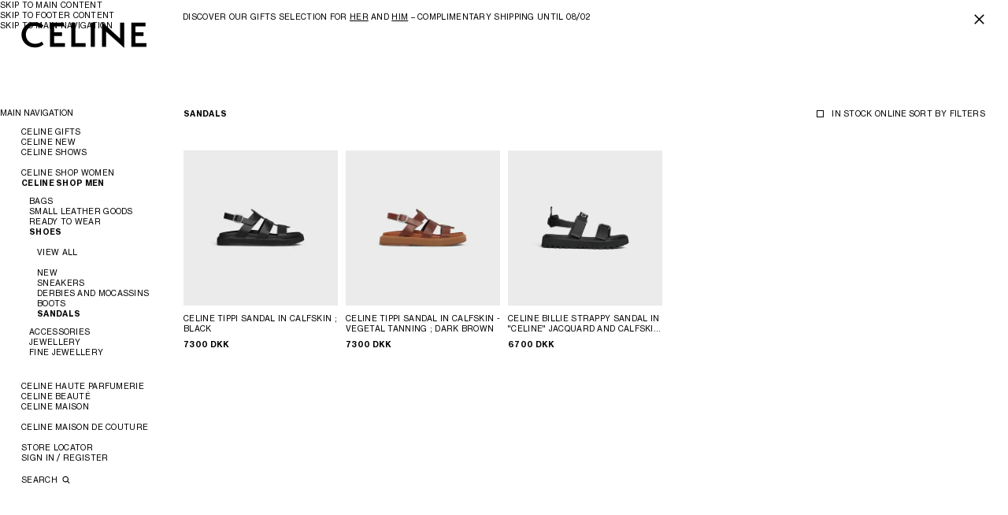

--- FILE ---
content_type: text/html;charset=utf-8
request_url: https://www.celine.com/en-dk/celine-shop-men/shoes/sandals/
body_size: 34116
content:
<!DOCTYPE html><html lang="en" data-behavior="detectTab" class="js intersectionObserver flashbanner-open" data-page-type="Product List Page" data-category="SANDALS" data-plp-level="Lvl3" data-template-rendering="searchResults" style="--vh: 32.4px; --headerH: 108px; --styled-scrollbar-width: 0px; --scrollbar-width: 0px; --flashBannerH: 49px;"><head>
<meta charset="UTF-8"/>
<meta name="viewport" content="width=device-width, initial-scale=1, maximum-scale=1, user-scalable=0"/>

<meta http-equiv="x-ua-compatible" content="ie=edge"/>
<meta name="msapplication-tap-highlight" content="no"/>










    
        <link rel="alternate" href="https://www.celine.com/en-sg/celine-shop-men/shoes/sandals/" hreflang="en-sg"/>
    

    
        <link rel="alternate" href="https://www.celine.com/zht-tw/celine%E7%94%B7%E5%A3%AB/%E9%9E%8B%E5%B1%A5/%E5%87%89%E9%9E%8B/" hreflang="zh-tw"/>
    

    
        <link rel="alternate" href="https://www.celine.com/en-tw/celine-shop-men/shoes/sandals/" hreflang="en-tw"/>
    

    
        <link rel="alternate" href="https://www.celine.com/en-us/celine-shop-men/shoes/sandals/" hreflang="en-us"/>
    

    
        <link rel="alternate" href="https://www.celine.com/en-int/celine-men/shoes/sandals/" hreflang="x-default"/>
    

    
        <link rel="alternate" href="https://www.celine.com/en-nz/celine-shop-men/shoes/sandals/" hreflang="en-nz"/>
    

    
        
    

    
        
    

    
        
    

    
        
    

    
        <link rel="alternate" href="https://www.celine.com/en-in/celine-shop-men/shoes/sandals/" hreflang="en-in"/>
    

    
        
    

    
        <link rel="alternate" href="https://www.celine.com/en-id/celine-shop-men/shoes/sandals/" hreflang="en-id"/>
    

    
        <link rel="alternate" href="https://www.celine.com/en-my/celine-shop-men/shoes/sandals/" hreflang="en-my"/>
    

    
        <link rel="alternate" href="https://www.celine.com/en-ph/celine-shop-men/shoes/sandals/" hreflang="en-ph"/>
    

    
        <link rel="alternate" href="https://www.celine.com/en-ee/celine-shop-men/shoes/sandals/" hreflang="en-ee"/>
    

    
        <link rel="alternate" href="https://www.celine.com/en-fi/celine-shop-men/shoes/sandals/" hreflang="en-fi"/>
    

    
        <link rel="alternate" href="https://www.celine.com/en-il/celine-shop-men/shoes/sandals/" hreflang="en-il"/>
    

    
        
    

    
        
    

    
        
    

    
        
    

    
        <link rel="alternate" href="https://www.celine.com/en-bg/celine-shop-men/shoes/sandals/" hreflang="en-bg"/>
    

    
        
    

    
        <link rel="alternate" href="https://www.celine.com/en-za/celine-shop-men/shoes/sandals/" hreflang="en-za"/>
    

    
        
    

    
        <link rel="alternate" href="https://www.celine.com/en-cy/celine-shop-men/shoes/sandals/" hreflang="en-cy"/>
    

    
        <link rel="alternate" href="https://www.celine.com/en-ge/celine-shop-men/shoes/sandals/" hreflang="en-ge"/>
    

    
        
    

    
        
    

    
        <link rel="alternate" href="https://www.celine.com/en-hr/celine-shop-men/shoes/sandals/" hreflang="en-hr"/>
    

    
        
    

    
        <link rel="alternate" href="https://www.celine.com/en-hu/celine-shop-men/shoes/sandals/" hreflang="en-hu"/>
    

    
        <link rel="alternate" href="https://www.celine.com/ko-kr/celine-%EB%82%A8%EC%84%B1/%EC%8A%88%EC%A6%88/%EC%83%8C%EB%93%A4/" hreflang="ko-kr"/>
    

    
        <link rel="alternate" href="https://www.celine.com/en-no/celine-shop-men/shoes/sandals/" hreflang="en-no"/>
    

    
        <link rel="alternate" href="https://www.celine.com/en-pl/celine-shop-men/shoes/sandals/" hreflang="en-pl"/>
    

    
        <link rel="alternate" href="https://www.celine.com/en-ro/celine-shop-men/shoes/sandals/" hreflang="en-ro"/>
    

    
        <link rel="alternate" href="https://www.celine.com/es-mx/celine-tienda-en-l%C3%ADnea-hombre/zapatos/sandalias/" hreflang="es-mx"/>
    

    
        
    

    
        
    

    
        <link rel="alternate" href="https://www.celine.com/pt-br/celine-shop-men/shoes/sandals/" hreflang="pt-br"/>
    

    
        
    

    
        
    

    
        
    

    
        
    

    
        
    

    
        <link rel="alternate" href="https://www.celine.com/en-gr/celine-shop-men/shoes/sandals/" hreflang="en-gr"/>
    

    
        <link rel="alternate" href="https://www.celine.com/en-lt/celine-shop-men/shoes/sandals/" hreflang="en-lt"/>
    

    
        <link rel="alternate" href="https://www.celine.com/en-lv/celine-shop-men/shoes/sandals/" hreflang="en-lv"/>
    

    
        <link rel="alternate" href="https://www.celine.com/en-mt/celine-shop-men/shoes/sandals/" hreflang="en-mt"/>
    

    
        <link rel="alternate" href="https://www.celine.com/pt-pt/celine-shop-men/shoes/sandals/" hreflang="pt-pt"/>
    

    
        <link rel="alternate" href="https://www.celine.com/en-si/celine-shop-men/shoes/sandals/" hreflang="en-si"/>
    

    
        <link rel="alternate" href="https://www.celine.com/en-sk/celine-shop-men/shoes/sandals/" hreflang="en-sk"/>
    

    
        <link rel="alternate" href="https://www.celine.com/th-th/celine-%E0%B8%AA%E0%B8%B3%E0%B8%AB%E0%B8%A3%E0%B8%B1%E0%B8%9A%E0%B8%9C%E0%B8%B9%E0%B9%89%E0%B8%8A%E0%B8%B2%E0%B8%A2/%E0%B8%A3%E0%B8%AD%E0%B8%87%E0%B9%80%E0%B8%97%E0%B9%89%E0%B8%B2/%E0%B8%A3%E0%B8%AD%E0%B8%87%E0%B9%80%E0%B8%97%E0%B9%89%E0%B8%B2%E0%B9%81%E0%B8%95%E0%B8%B0/" hreflang="th-th"/>
    

    
        <link rel="alternate" href="https://www.celine.com/en-th/celine-shop-men/shoes/sandals/" hreflang="en-th"/>
    

    
        <link rel="alternate" href="https://www.celine.com/en-ca/celine-shop-men/shoes/sandals/" hreflang="en-ca"/>
    

    
        <link rel="alternate" href="https://www.celine.com/fr-ca/celine-boutique-homme/chaussures/sandales/" hreflang="fr-ca"/>
    

    
        <link rel="alternate" href="https://www.celine.com/en-ae/celine-shop-men/shoes/sandals/" hreflang="en-ae"/>
    

    
        <link rel="alternate" href="https://www.celine.com/de-at/celine-fur-herren/schuhe/sandalen/" hreflang="de-at"/>
    

    
        <link rel="alternate" href="https://www.celine.com/en-be/celine-shop-men/shoes/sandals/" hreflang="en-be"/>
    

    
        <link rel="alternate" href="https://www.celine.com/fr-be/celine-boutique-homme/chaussures/sandales/" hreflang="fr-be"/>
    

    
        
    

    
        <link rel="alternate" href="https://www.celine.com/fr-ch/celine-boutique-homme/chaussures/sandales/" hreflang="fr-ch"/>
    

    
        
    

    
        <link rel="alternate" href="https://www.celine.com/de-ch/celine-fur-herren/schuhe/sandalen/" hreflang="de-ch"/>
    

    
        <link rel="alternate" href="https://www.celine.com/zhs-cn/celine%E7%94%B7%E5%A3%AB%E7%94%84%E9%81%B8/%E9%9E%8B%E5%B1%A5/%E6%B6%BC%E9%9E%8B/" hreflang="zh-hans"/>
    

    
        <link rel="alternate" href="https://www.celine.com/en-cz/celine-shop-men/shoes/sandals/" hreflang="en-cz"/>
    

    
        <link rel="alternate" href="https://www.celine.com/de-de/celine-fur-herren/schuhe/sandalen/" hreflang="de-de"/>
    

    
        <link rel="alternate" href="https://www.celine.com/en-dk/celine-shop-men/shoes/sandals/" hreflang="en-dk"/>
    

    
        <link rel="alternate" href="https://www.celine.com/es-es/celine-tienda-en-l%C3%ADnea-hombre/zapatos/sandalias/" hreflang="es-es"/>
    

    
        <link rel="alternate" href="https://www.celine.com/fr-fr/celine-boutique-homme/chaussures/sandales/" hreflang="fr-fr"/>
    

    
        <link rel="alternate" href="https://www.celine.com/en-gb/celine-shop-men/shoes/sandals/" hreflang="en-gb"/>
    

    
        <link rel="alternate" href="https://www.celine.com/en-hk/celine-shop-men/shoes/sandals/" hreflang="en-hk"/>
    

    
        <link rel="alternate" href="https://www.celine.com/zhs-hk/celine%E7%94%B7%E5%A3%AB%E7%94%84%E9%81%B8/%E9%9E%8B%E5%B1%A5/%E6%B6%BC%E9%9E%8B/" hreflang="zh-hans-hk"/>
    

    
        <link rel="alternate" href="https://www.celine.com/zht-hk/celine%E7%94%B7%E5%A3%AB/%E9%9E%8B%E5%B1%A5/%E5%87%89%E9%9E%8B/" hreflang="zh-hant-hk"/>
    

    
        <link rel="alternate" href="https://www.celine.com/en-ie/celine-shop-men/shoes/sandals/" hreflang="en-ie"/>
    

    
        <link rel="alternate" href="https://www.celine.com/it-it/celine-boutique-uomo/calzature/sandali/" hreflang="it-it"/>
    

    
        <link rel="alternate" href="https://www.celine.com/en-kw/celine-shop-men/shoes/sandals/" hreflang="en-kw"/>
    

    
        <link rel="alternate" href="https://www.celine.com/en-lu/celine-shop-men/shoes/sandals/" hreflang="en-lu"/>
    

    
        <link rel="alternate" href="https://www.celine.com/fr-lu/celine-boutique-homme/chaussures/sandales/" hreflang="fr-lu"/>
    

    
        <link rel="alternate" href="https://www.celine.com/zht-mo/celine%E7%94%B7%E5%A3%AB/%E9%9E%8B%E5%B1%A5/%E5%87%89%E9%9E%8B/" hreflang="zh-hant-mo"/>
    

    
        
    

    
        <link rel="alternate" href="https://www.celine.com/zhs-mo/celine%E7%94%B7%E5%A3%AB%E7%94%84%E9%81%B8/%E9%9E%8B%E5%B1%A5/%E6%B6%BC%E9%9E%8B/" hreflang="zh-hans-mo"/>
    

    
        <link rel="alternate" href="https://www.celine.com/en-nl/celine-shop-men/shoes/sandals/" hreflang="en-nl"/>
    

    
        <link rel="alternate" href="https://www.celine.com/en-qa/celine-shop-men/shoes/sandals/" hreflang="en-qa"/>
    

    
        <link rel="alternate" href="https://www.celine.com/en-sa/celine-shop-men/shoes/sandals/" hreflang="en-sa"/>
    

    
        <link rel="alternate" href="https://www.celine.com/en-se/celine-shop-men/shoes/sandals/" hreflang="en-se"/>
    

    
        <link rel="alternate" href="https://www.celine.com/ja-jp/celine-%E3%82%B7%E3%83%A7%E3%83%83%E3%83%97-%E3%83%A1%E3%83%B3%E3%82%BA/%E3%82%B7%E3%83%A5%E3%83%BC%E3%82%BA/%E3%82%B5%E3%83%B3%E3%83%80%E3%83%AB/" hreflang="ja-jp"/>
    

    
        <link rel="alternate" href="https://www.celine.com/en-au/celine-shop-men/shoes/sandals/" hreflang="en-au"/>
    






    
    

    
    
        <title data-pw-extract-id="1va4475y-extract-current_title">DESIGNER SANDALS MEN | CELINE</title>
    
    <meta name="description" content="Discover CELINE collections : Luxury Sandals for Men. Browse the latest products from Sandals. Official CELINE online store"/>
    <meta name="keywords" content="CELINE"/>


<meta name="theme-color" content="#ffffff"/>






    <link rel="canonical" href="https://www.celine.com/en-dk/celine-shop-men/shoes/sandals/"/>





<link rel="icon" href="/on/demandware.static/Sites-CELINE_DK-Site/-/default/dw42091b9e/images/favicons/favicon.svg"/>
<link rel="mask-icon" href="/on/demandware.static/Sites-CELINE_DK-Site/-/default/dwca37eb9d/images/favicons/mask-icon.svg" color="#000000"/>
<link rel="apple-touch-icon" href="/on/demandware.static/Sites-CELINE_DK-Site/-/default/dw3afe281e/images/favicons/apple-touch-icon.png"/>
<link rel="manifest" href="/on/demandware.static/Sites-CELINE_DK-Site/-/default/dw2ad8c2b3/images/favicons/site.webmanifest"/>


















<!-- COREMEDIA HEAD -->






<link href="https://www.celine.com/p/cms/resource/sites/celine%20ecom/no_country/english/navigation/02_celine%20collections/22_women&#39;s%20summer%202023/campaign%20video/mokeCss-1063098-26.css" rel="stylesheet"/>

  <meta name="coremedia_content_id" content="9100"/>



<!-- END COREMEDIA HEAD -->






<style>
    
    @font-face {
        font-family: "Neue Haas Grotesk Display fallback";
        font-weight: 700;
        size-adjust: 98%;
        src: local("Arial Bold");
    }
    @font-face {
        font-family: "Neue Haas Grotesk Text fallback";
        font-weight: 700;
        size-adjust: 103%;
        src: local("Arial Bold");
    }
    @font-face {
        font-family: "Neue Haas Grotesk Text fallback";
        font-weight: 400;
        size-adjust: 102%;
        src: local("Arial");
    }
    
    @font-face {
        font-family: "Neue Haas Grotesk Display";
        font-display: swap;
        font-weight: 700;
        font-style: normal;
        src: url("/on/demandware.static/Sites-CELINE_DK-Site/-/default/dw78e35f06/fonts/NHaasGroteskDSPro-75Bd.woff2") format("woff2"), url("/on/demandware.static/Sites-CELINE_DK-Site/-/default/dwdedc4ae1/fonts/NHaasGroteskDSPro-75Bd.woff") format("woff");
    }
    @font-face {
        font-family: "Neue Haas Grotesk Text";
        font-display: swap;
        font-weight: 700;
        font-style: normal;
        src: url("/on/demandware.static/Sites-CELINE_DK-Site/-/default/dw46c02f4e/fonts/NHaasGroteskTXPro-75Bd.woff2") format("woff2"), url("/on/demandware.static/Sites-CELINE_DK-Site/-/default/dw0f58d440/fonts/NHaasGroteskTXPro-75Bd.woff") format("woff");
    }
    @font-face {
        font-family: "Neue Haas Grotesk Text";
        font-display: swap;
        font-weight: 400;
        font-style: normal;
        src: url("/on/demandware.static/Sites-CELINE_DK-Site/-/default/dw3b42254a/fonts/NHaasGroteskTXPro-55Rg.woff2") format("woff2"), url("/on/demandware.static/Sites-CELINE_DK-Site/-/default/dw3d1f6962/fonts/NHaasGroteskTXPro-55Rg.woff") format("woff");
    }
</style>




<link rel="stylesheet" href="/on/demandware.static/Sites-CELINE_DK-Site/-/en_DK/v1770039890111/css/celine-commons.css"/>



    <link rel="stylesheet" href="/on/demandware.static/Sites-CELINE_DK-Site/-/en_DK/v1770039890111/css/celine-plp.css"/>


<!-- OneTrust Cookies Consent Notice start -->


<!-- OneTrust Cookies Consent Notice end -->






    










    







    





<!-- Demandware Apple Pay -->

<style type="text/css">ISAPPLEPAY{display:inline}.dw-apple-pay-button,.dw-apple-pay-button:hover,.dw-apple-pay-button:active{background-color:black;background-image:-webkit-named-image(apple-pay-logo-white);background-position:50% 50%;background-repeat:no-repeat;background-size:75% 60%;border-radius:5px;border:1px solid black;box-sizing:border-box;margin:5px auto;min-height:30px;min-width:100px;padding:0}
.dw-apple-pay-button:after{content:'Apple Pay';visibility:hidden}.dw-apple-pay-button.dw-apple-pay-logo-white{background-color:white;border-color:white;background-image:-webkit-named-image(apple-pay-logo-black);color:black}.dw-apple-pay-button.dw-apple-pay-logo-white.dw-apple-pay-border{border-color:black}</style>


   <script type="text/javascript" src="https://www.celine.com/assets/37ce0d20f7e80df87fd67f67237efd3e2541db9210a" async ></script><script type="application/ld+json">
        {"@context":"http://schema.org","@graph":[{"@context":"http://schema.org","@type":"WebSite","name":"CELINE","alternateName":"CELINE","url":"https://www.celine.com/en-dk/","PotentialAction":{"@type":"SearchAction","target":"https://www.celine.com/en-dk/search?q={query}","query-input":"required name=query"}},{"@context":"http://schema.org","@type":"Organization","url":"https://www.celine.com/en-dk/","name":"CELINE","alternateName":"CELINE","logo":"https://www.celine.com/on/demandware.static/Sites-CELINE_DK-Site/-/default/dw845e8c0d/images/logo.svg"},{"@context":"http://schema.org","@type":"BreadcrumbList","numberOfItems":4,"itemListElement":[{"@type":"ListItem","position":1,"item":"https://www.celine.com/en-dk/home","name":"CELINE"},{"@type":"ListItem","position":2,"item":"https://www.celine.com/en-dk/celine-shop-men/","name":"CELINE SHOP MEN"},{"@type":"ListItem","position":3,"item":"https://www.celine.com/en-dk/celine-shop-men/shoes/","name":"SHOES"},{"@type":"ListItem","position":4,"item":"https://www.celine.com/en-dk/celine-shop-men/shoes/sandals/","name":"SANDALS"}]},{"@context":"http://schema.org","@type":"ImageObject","author":"CELINE","contentUrl":"https://image.celine.com/212dc592aee49578/original/359845164C-38NO_1_SS25_M.jpg","name":"CELINE TIPPI SANDAL IN CALFSKIN - BLACK -  - 1 | CELINE","description":"CELINE TIPPI SANDAL IN CALFSKIN - BLACK -  - 1 | CELINE"},{"@context":"http://schema.org","@type":"ImageObject","author":"CELINE","contentUrl":"https://image.celine.com/294be7baa9d136d9/original/359843778C-19DK_1_SS24_M.jpg","name":"CELINE TIPPI SANDAL in CALFSKIN - VEGETAL TANNING - DARK BROWN -  - 1 | CELINE","description":"CELINE TIPPI SANDAL in CALFSKIN - VEGETAL TANNING - DARK BROWN -  - 1 | CELINE"},{"@context":"http://schema.org","@type":"ImageObject","author":"CELINE","contentUrl":"https://image.celine.com/6e41184d99910751/original/363435103C-38NO_1_SS25_P1_M.tif","name":"CELINE BILLIE STRAPPY SANDAL IN \"CELINE\" JACQUARD AND CALFSKIN - BLACK -  - 1 | CELINE","description":"CELINE BILLIE STRAPPY SANDAL IN \"CELINE\" JACQUARD AND CALFSKIN - BLACK -  - 1 | CELINE"}]}
    </script>






                              <meta SW-UA="Mozilla/5.0 (Macintosh; Intel Mac OS X 10_15_7) AppleWebKit/537.36 (KHTML, like Gecko) Chrome/131.0.0.0 Safari/537.36; ClaudeBot/1.0; +claudebot@anthropic.com)" SW-ID="0"/></head><body class="celine_dk" data-country-code="DK"><iframe src="about:blank" title="" role="presentation" loading="eager" style="width: 0px; height: 0px; border: 0px; display: none;"></iframe><meta datalayer="[{&#34;pageType&#34;:&#34;Product List Page&#34;,&#34;currencyCode&#34;:&#34;DKK&#34;,&#34;country&#34;:&#34;DK&#34;,&#34;language&#34;:&#34;en&#34;,&#34;pageTopCategory&#34;:&#34;CELINE SHOP MEN&#34;,&#34;pageMidCategory&#34;:&#34;SHOES&#34;,&#34;pageSubCategory&#34;:&#34;SANDALS&#34;,&#34;pageSubSubCategory&#34;:&#34;&#34;,&#34;loginStatus&#34;:&#34;Not logged&#34;,&#34;userId&#34;:&#34;&#34;,&#34;hashedEmail&#34;:&#34;&#34;,&#34;clientStatus&#34;:&#34;Not client&#34;},{&#34;gtm.start&#34;:1770063001250,&#34;event&#34;:&#34;gtm.js&#34;},{&#34;event&#34;:&#34;eeListView&#34;,&#34;listName&#34;:&#34;CELINE SHOP MEN &gt; SHOES &gt; SANDALS&#34;,&#34;listType&#34;:&#34;Category&#34;,&#34;products&#34;:[{&#34;brand&#34;:&#34;Celine&#34;,&#34;category&#34;:&#34;SHOES&#34;,&#34;isSale&#34;:&#34;N&#34;,&#34;id&#34;:&#34;359845164C.38NO&#34;,&#34;name&#34;:&#34;CELINE TIPPI SANDAL IN CALFSKIN&#34;,&#34;isBundle&#34;:&#34;No&#34;,&#34;bundleType&#34;:&#34;&#34;,&#34;price&#34;:7300,&#34;productBasePrice&#34;:7300,&#34;productColor&#34;:&#34;BLACK&#34;,&#34;productFlag&#34;:&#34;&#34;,&#34;productMasterId&#34;:&#34;Tippi&#34;,&#34;productSubCategory&#34;:&#34;SANDALS&#34;,&#34;productMidCategory&#34;:&#34;SHOES&#34;,&#34;productSize&#34;:&#34;Master&#34;,&#34;productCategory&#34;:&#34;CELINE SHOP MEN&#34;,&#34;variant&#34;:&#34;Master - BLACK&#34;,&#34;preOrder&#34;:&#34;No&#34;,&#34;celHidePrice&#34;:false,&#34;isCustomizable&#34;:&#34;no&#34;,&#34;productCustomization&#34;:&#34;not customized&#34;,&#34;position&#34;:1},{&#34;brand&#34;:&#34;Celine&#34;,&#34;category&#34;:&#34;SHOES&#34;,&#34;isSale&#34;:&#34;N&#34;,&#34;id&#34;:&#34;359843778C.19DK&#34;,&#34;name&#34;:&#34;CELINE TIPPI SANDAL in CALFSKIN - VEGETAL TANNING&#34;,&#34;isBundle&#34;:&#34;No&#34;,&#34;bundleType&#34;:&#34;&#34;,&#34;price&#34;:7300,&#34;productBasePrice&#34;:7300,&#34;productColor&#34;:&#34;DARK BROWN&#34;,&#34;productFlag&#34;:&#34;&#34;,&#34;productMasterId&#34;:&#34;Tippi&#34;,&#34;productSubCategory&#34;:&#34;SANDALS&#34;,&#34;productMidCategory&#34;:&#34;SHOES&#34;,&#34;productSize&#34;:&#34;Master&#34;,&#34;productCategory&#34;:&#34;CELINE SHOP MEN&#34;,&#34;variant&#34;:&#34;Master - DARK BROWN&#34;,&#34;preOrder&#34;:&#34;No&#34;,&#34;celHidePrice&#34;:false,&#34;isCustomizable&#34;:&#34;no&#34;,&#34;productCustomization&#34;:&#34;not customized&#34;,&#34;position&#34;:2},{&#34;brand&#34;:&#34;Celine&#34;,&#34;category&#34;:&#34;SHOES&#34;,&#34;isSale&#34;:&#34;N&#34;,&#34;id&#34;:&#34;363435103C.38NO&#34;,&#34;name&#34;:&#34;CELINE BILLIE STRAPPY SANDAL IN  CELINE  JACQUARD AND CALFSKIN&#34;,&#34;isBundle&#34;:&#34;No&#34;,&#34;bundleType&#34;:&#34;&#34;,&#34;price&#34;:6700,&#34;productBasePrice&#34;:6700,&#34;productColor&#34;:&#34;BLACK&#34;,&#34;productFlag&#34;:&#34;&#34;,&#34;productMasterId&#34;:&#34;CELINE BILLIE&#34;,&#34;productSubCategory&#34;:&#34;SANDALS&#34;,&#34;productMidCategory&#34;:&#34;SHOES&#34;,&#34;productSize&#34;:&#34;Master&#34;,&#34;productCategory&#34;:&#34;CELINE SHOP MEN&#34;,&#34;variant&#34;:&#34;Master - BLACK&#34;,&#34;preOrder&#34;:&#34;No&#34;,&#34;celHidePrice&#34;:false,&#34;isCustomizable&#34;:&#34;no&#34;,&#34;productCustomization&#34;:&#34;not customized&#34;,&#34;position&#34;:3}]}]"/>

<ul class="f-body m-skip-nav" aria-hidden="false">
    <li>
        <a href="#content" class="a-btn a-btn--as-link a11y a11y--focussable">Skip to main content</a>
    </li>
    <li>
        <a href="#goToFooter" class="a-btn a-btn--as-link a11y a11y--focussable">Skip to footer content</a>
    </li>
    <li class="m-skip-nav__main-nav">
        <a href="#mainNavigation" class="a-btn a-btn--as-link a11y a11y--focussable">SKIP TO MAIN NAVIGATION</a>
    </li>
</ul>


<div class="layout a17-grid-wrapper page" data-action="Search-Show" data-querystring="cgid=E0022">


<div class="m-flash-banner-wrapper m-flash-banner-wrapper--fixed" data-behavior="mFlashBanner" style="height: 49px;">

	 


	





























    
        
            
            
            
                <!-- Display banner for eligible clients or other cases -->
                <div role="region" class="m-flash-banner" aria-label="null" data-mflashbanner-id="header_banner_vday_2026">
                    <div class="m-flash-banner__inner" data-mflashbanner-inner="">
                        <div class="m-flash-banner__text a-text f-body">
                            <div class="content">
                                <p>DISCOVER OUR GIFTS SELECTION FOR <a href="https://www.celine.com/en-dk/celine-shop-women/gifts-for-her/?nav=CVG01">HER</a> AND <a href="https://www.celine.com/en-dk/celine-shop-men/gifts-for-him/?nav=CVG02">HIM</a> – COMPLIMENTARY SHIPPING UNTIL 08/02</p>
                            </div>
                        </div>
                        <div class="m-flash-banner__btn">
                            <button type="button" class="a-btn a-btn--as-link" aria-label="a11y.close.label" data-mflashbanner-btn=""></button>
                        </div>
                    </div>
                </div>
            
        
    



 
	
</div>
































<header id="header">
    <div class="g-header-logo">
        
        <a href="/en-dk/home" title="CELINE | HOMEPAGE" class="a-logo" data-gtm-category="navigation" data-gtm-action="home" data-gtm-location="header">
            <span class="a-logo__large">
                <svg viewBox="0 0 160 33" fill="none" xmlns="http://www.w3.org/2000/svg" aria-hidden="true" focusable="false">
                    <path fill-rule="evenodd" clip-rule="evenodd" d="M145.049 27.8634V18.6289H155.265V13.9113H145.049V6.59122H157.716V1.87202H139.819V32.5794H159.021V27.8634H145.049ZM130.671 33.7596L130.711 1.83221H125.481L125.563 22.0453L102.602 0.978516L102.561 32.5778H107.791L107.708 13.1388L130.671 33.7596ZM93.4045 32.5778L93.4077 1.83221H88.1792L88.1744 32.5778H93.4045ZM63.4607 32.5794H81.642V27.8634H68.6908V1.83221H63.4607V32.5794V32.5794ZM36.4128 32.5794H55.6164V27.8634H41.6429V18.6289H51.8566V13.9113H41.6429V6.59122H54.3093V1.87202H36.4128V32.5794ZM5.84821 17.0442C5.84821 11.1862 9.93437 5.85857 16.8795 5.85857C20.0666 5.85857 23.212 6.99736 25.3782 9.11248L28.1557 5.49225C27.1349 4.27224 23.212 1.14097 16.8795 1.14097C7.07374 1.14097 0.291748 8.54229 0.291748 17.1652C0.291748 25.992 7.44172 33.3121 17.4507 33.3121C21.8632 33.3121 25.5414 31.8898 28.3605 29.2045L25.9494 25.8279C24.7239 27.0496 21.5785 28.6359 17.6971 28.6359C10.7103 28.6359 5.84821 23.4707 5.84821 17.0442V17.0442Z" fill="#000"></path>
                </svg>
            </span>
            <span class="a-logo__mobile">
                <svg xmlns="http://www.w3.org/2000/svg" width="102" height="22" fill="none">
                    <path fill="#000" fill-rule="evenodd" d="M92.7024 17.5509v-6.0285h6.5419V8.44272h-6.5419V3.66406h8.1116V.583296H89.3531V20.6296H101.65v-3.0787h-8.9476ZM83.4946 21.4 83.5202.557302h-3.3493l.0522 13.195398L65.5194 0l-.0266 20.6285h3.3493l-.0532-12.69006L83.4946 21.4Zm-23.8654-.7715.002-20.071198h-3.3483l-.003 20.071198h3.3493Zm-19.1759.0011h11.6432v-3.0787h-8.2939V.557302h-3.3493V20.6296Zm-17.3215 0h12.298v-3.0787h-8.9487v-6.0285h6.5409V8.44272h-6.5409V3.66406h8.1116V.583296H23.1318V20.6296ZM3.55835 10.4879c0-3.82418 2.61676-7.30213 7.06445-7.30213 2.0409 0 4.0552.74342 5.4425 2.1242l1.7787-2.36334c-.6537-.79644-3.166-2.840576-7.2212-2.840576C4.34317.106054 0 4.93774 0 10.5669c0 5.7623 4.57882 10.5409 10.9886 10.5409 2.8257 0 5.1812-.9285 6.9865-2.6815l-1.544-2.2042c-.7848.7975-2.7991 1.833-5.2848 1.833-4.47427 0-7.58795-3.3718-7.58795-7.5672Z" clip-rule="evenodd"></path>
                </svg>
            </span>
            <span class="sr-only">CELINE</span>
        </a>
        
        <div class="g-header-mobile">
            
                


























<div class="minicart minicart--s-empty" data-action-url="/on/demandware.store/Sites-CELINE_DK-Site/en_DK/Cart-MiniCartShow" data-gtm-category="navigation" data-gtm-action="cart" data-gtm-location="header">
    <a class="a-btn a-btn--as-link minicart-link a-cart a-cart--s-empty" href="https://www.celine.com/en-dk/client/cart">
        <svg xmlns="http://www.w3.org/2000/svg" width="20" height="25" fill="none"><path fill="#000" d="M3 8h14v14H3V8ZM0 25h20V5H0v20ZM4.8792 4.07676h3.24405c.35381-.60877 1.01619-1.01941 1.7745-1.01941.75825 0 1.41975.40974 1.77445 1.01941h3.2441C14.4412 1.75066 12.3744 0 9.89775 0 7.42105 0 5.35336 1.75066 4.8792 4.07676Z"></path></svg>
        <span class="a-cart__infos">
            SHOPPING BAG (<span class="minicart-quantity a-cart__quantity">0</span>)
        </span>
    </a>
</div>

            
            <button type="button" class="a-search" aria-controls="search-panel" data-behavior="oSidePanelToggle" data-osidepaneltoggle-panel="search-panel" data-gtm-category="navigation" data-gtm-action="search" data-gtm-location="header">
                <svg xmlns="http://www.w3.org/2000/svg" width="21" height="21" fill="none"><path fill="#1D1D1B" d="M9.14948 18.3033C4.10445 18.3033 0 14.1988 0 9.15378 0 4.10876 4.10445.00430298 9.14948.00430298 14.1945.00430298 18.299 4.10876 18.299 9.15378c0 5.04502-4.1045 9.14952-9.14952 9.14952Zm0-15.19866c-3.33565 0-6.04845 2.71349-6.04845 6.04845 0 3.33491 2.7135 6.04841 6.04845 6.04841 3.33492 0 6.04842-2.7135 6.04842-6.04841 0-3.33496-2.7135-6.04845-6.04842-6.04845Z"></path><path fill="#1D1D1B" d="m16.2633 13.9833-2.1927 2.1928 4.8234 4.8235 2.1928-2.1928-4.8235-4.8235Z"></path></svg>
                <span class="sr-only">SEARCH</span>
            </button>
            <button type="button" class="a-ham" aria-pressed="false" data-onavigation-mobilebtn="" aria-controls="main-navigation" data-gtm-category="navigation" data-gtm-action="burgermenu" data-gtm-location="header">
                <span class="a-ham__menu"></span>
                <span class="a-ham__close"></span>
                <span class="sr-only">NAVIGATION</span>
            </button>
        </div>
    </div>

    <nav aria-labelledby="g-header-label" class="g-header" id="main-navigation" data-behavior="oNavigation">
        <p class="sr-only" id="g-header-label">MAIN NAVIGATION</p>
        <div class="g-header__wrapper">
            
            

























<div id="navMenuTree" data-selected-item="E0022">
    


























<div class="g-header__menu">
    <div class="g-header__main">
        <ul id="mainNavigation" class="f-body">
            
                
                




    
    
    
    

    
    
    
        
    
    
    

    
    
    
    

    
    
    
        
    
    
    
        
            <li class=" g-header__menu-space ">
                <a href="/en-dk/celine-gifts/" class="a-btn a-btn--as-link" id="CV01" data-level="0" data-gtm-category="navigation" data-gtm-name="CELINE GIFTS" data-gtm-action="CV01" data-gtm-location="header" role="button" data-onavigation-link="" data-onavigation-expandablelink="" aria-expanded="false" aria-controls="section-CV01">CELINE GIFTS</a>
                
                    <ul id="section-CV01" class="" role="region" aria-hidden="true" aria-labelledby="CV01" data-onavigation-section="" data-level="0" inert="">
                        


                        
                        




    
    
    
    

    
    
    
    
        
    
    
    
        
            <li class="">
                <a href="/en-dk/celine-gifts/gifts-for-her/" class="a-btn a-btn--as-link" id="CVG01" data-level="1" data-gtm-category="navigation" data-gtm-name="GIFTS FOR HER" data-gtm-action="CVG01" data-gtm-location="header" data-onavigation-clickablelink="true" data-onavigation-link="">GIFTS FOR HER</a>
                
            </li>
        
    

    
    
    
    

    
    
    
    
        
    
    
    
        
            <li class="">
                <a href="/en-dk/celine-gifts/gifts-for-him/" class="a-btn a-btn--as-link" id="CVG02" data-level="1" data-gtm-category="navigation" data-gtm-name="GIFTS FOR HIM" data-gtm-action="CVG02" data-gtm-location="header" data-onavigation-clickablelink="true" data-onavigation-link="">GIFTS FOR HIM</a>
                
            </li>
        
    

                    </ul>
                
            </li>
        
    

    
    
    
    

    
    
    
        
    
    
    
        
            <li class="">
                <a href="/en-dk/celine-new/" class="a-btn a-btn--as-link" id="H01" data-level="0" data-gtm-category="navigation" data-gtm-name="CELINE NEW" data-gtm-action="H01" data-gtm-location="header" role="button" data-onavigation-link="" data-onavigation-expandablelink="" aria-expanded="false" aria-controls="section-H01">CELINE NEW</a>
                
                    <ul id="section-H01" class="" role="region" aria-hidden="true" aria-labelledby="H01" data-onavigation-section="" data-level="0" inert="">
                        


                        
                        




    
    
    
    

    
    
    
    
        
    
    
    
        
            <li class="">
                <a href="/en-dk/cm/spring-26-highlights" class="a-btn a-btn--as-link" id="S27" data-level="1" data-gtm-category="navigation" data-gtm-name="SPRING 2026 HIGHLIGHTS" data-gtm-action="S27" data-gtm-location="header" data-onavigation-clickablelink="true" data-onavigation-link="">SPRING 2026 HIGHLIGHTS</a>
                
            </li>
        
    

    
    
    
    

    
    
    
    
        
    
    
    
        
            <li class=" g-header__menu-space ">
                <a href="/en-dk/celine-new/new-collection-women/" class="a-btn a-btn--as-link" id="H001" data-level="1" data-gtm-category="navigation" data-gtm-name="NEW COLLECTION WOMEN" data-gtm-action="H001" data-gtm-location="header" data-onavigation-clickablelink="true" data-onavigation-link="">NEW COLLECTION WOMEN</a>
                
            </li>
        
    

    
    
    
    

    
    
    
    
        
    
    
    
        
            <li class="">
                <a href="/en-dk/celine-new/new-collection-men/" class="a-btn a-btn--as-link" id="H002" data-level="1" data-gtm-category="navigation" data-gtm-name="NEW COLLECTION MEN" data-gtm-action="H002" data-gtm-location="header" data-onavigation-clickablelink="true" data-onavigation-link="">NEW COLLECTION MEN</a>
                
            </li>
        
    

                    </ul>
                
            </li>
        
    

    
    
    
    

    
    
    
        
    
    
    
        
            <li class="">
                <a href="/en-dk/celine-shows/" class="a-btn a-btn--as-link" id="E25" data-level="0" data-gtm-category="navigation" data-gtm-name="CELINE SHOWS" data-gtm-action="E25" data-gtm-location="header" role="button" data-onavigation-link="" data-onavigation-expandablelink="" aria-expanded="false" aria-controls="section-E25">CELINE SHOWS</a>
                
                    <ul id="section-E25" class="" role="region" aria-hidden="true" aria-labelledby="E25" data-onavigation-section="" data-level="0" inert="">
                        


                        
                        




    
    
    
    

    
    
    
    
        
    
    
    
        
            <li class="">
                <a href="/en-dk/cm/fashion-show-summer-2026" class="a-btn a-btn--as-link" id="E27" data-level="1" data-gtm-category="navigation" data-gtm-name="SUMMER 2026" data-gtm-action="E27" data-gtm-location="header" data-onavigation-clickablelink="true" data-onavigation-link="">SUMMER 2026</a>
                
            </li>
        
    

    
    
    
    

    
    
    
    
        
    
    
    
        
            <li class="">
                <a href="/en-dk/cm/fashion-show-spring-2026" class="a-btn a-btn--as-link" id="E26" data-level="1" data-gtm-category="navigation" data-gtm-name="SPRING 2026" data-gtm-action="E26" data-gtm-location="header" data-onavigation-clickablelink="true" data-onavigation-link="">SPRING 2026</a>
                
            </li>
        
    

                    </ul>
                
            </li>
        
    

    
    
    
    

    
    
    
        
    
    
    
        
            <li class=" g-header__menu-space ">
                <a href="/en-dk/celine-shop-women/" class="a-btn a-btn--as-link" id="A01" data-level="0" data-gtm-category="navigation" data-gtm-name="CELINE SHOP WOMEN" data-gtm-action="A01" data-gtm-location="header" role="button" data-onavigation-link="" data-onavigation-expandablelink="" aria-expanded="false" aria-controls="section-A01">CELINE SHOP WOMEN</a>
                
                    <ul id="section-A01" class="" role="region" aria-hidden="true" aria-labelledby="A01" data-onavigation-section="" data-level="0" inert="">
                        


                        
                        




    
    
    
    

    
    
    
        
    
    
    
        
            <li class=" g-header__menu-space ">
                <a href="/en-dk/celine-shop-women/handbags/" class="a-btn a-btn--as-link" id="A003" data-level="1" data-gtm-category="navigation" data-gtm-name="HANDBAGS" data-gtm-action="A003" data-gtm-location="header" role="button" data-onavigation-link="" data-onavigation-expandablelink="" aria-expanded="false" aria-controls="section-A003">HANDBAGS</a>
                
                    <ul id="section-A003" class="" role="region" aria-hidden="true" aria-labelledby="A003" data-onavigation-section="" data-level="1" inert="">
                        


                        
                        




    
    
    
    

    
    
    
    
        
    
    
    
        
            <li class=" g-header__menu-space ">
                <a href="/en-dk/celine-shop-women/handbags/" class="a-btn a-btn--as-link" id="A003-VIEW-ALL" data-level="2" data-gtm-category="navigation" data-gtm-name="VIEW ALL" data-gtm-action="A003-VIEW-ALL" data-gtm-location="header" data-onavigation-clickablelink="true" data-onavigation-link="">VIEW ALL</a>
                
            </li>
        
    

    
    
    
    

    
    
    
    
        
    
    
    
        
            <li class=" g-header__menu-space ">
                <a href="/en-dk/celine-shop-women/handbags/new/" class="a-btn a-btn--as-link" id="A0301" data-level="2" data-gtm-category="navigation" data-gtm-name="NEW" data-gtm-action="A0301" data-gtm-location="header" data-onavigation-clickablelink="true" data-onavigation-link="">NEW</a>
                
            </li>
        
    

    
    
    
    

    
    
    
    
        
    
    
    
        
            <li class="">
                <a href="/en-dk/celine-shop-women/handbags/new-luggage/" class="a-btn a-btn--as-link" id="A00020" data-level="2" data-gtm-category="navigation" data-gtm-name="NEW LUGGAGE" data-gtm-action="A00020" data-gtm-location="header" data-onavigation-clickablelink="true" data-onavigation-link="">NEW LUGGAGE</a>
                
            </li>
        
    

    
    
    
    

    
    
    
    
        
    
    
    
        
            <li class="">
                <a href="/en-dk/celine-shop-women/handbags/soft-triomphe/" class="a-btn a-btn--as-link" id="A0351" data-level="2" data-gtm-category="navigation" data-gtm-name="SOFT TRIOMPHE" data-gtm-action="A0351" data-gtm-location="header" data-onavigation-clickablelink="true" data-onavigation-link="">SOFT TRIOMPHE</a>
                
            </li>
        
    

    
    
    
    

    
    
    
    
        
    
    
    
        
            <li class="">
                <a href="/en-dk/celine-shop-women/handbags/triomphe/" class="a-btn a-btn--as-link" id="A0303" data-level="2" data-gtm-category="navigation" data-gtm-name="TRIOMPHE" data-gtm-action="A0303" data-gtm-location="header" data-onavigation-clickablelink="true" data-onavigation-link="">TRIOMPHE</a>
                
            </li>
        
    

    
    
    
    

    
    
    
    
        
    
    
    
        
            <li class="">
                <a href="/en-dk/celine-shop-women/handbags/triomphe-canvas/" class="a-btn a-btn--as-link" id="A0311" data-level="2" data-gtm-category="navigation" data-gtm-name="TRIOMPHE CANVAS" data-gtm-action="A0311" data-gtm-location="header" data-onavigation-clickablelink="true" data-onavigation-link="">TRIOMPHE CANVAS</a>
                
            </li>
        
    

    
    
    
    

    
    
    
    
        
    
    
    
        
            <li class="">
                <a href="/en-dk/celine-shop-women/handbags/nino/" class="a-btn a-btn--as-link" id="A0313" data-level="2" data-gtm-category="navigation" data-gtm-name="NINO" data-gtm-action="A0313" data-gtm-location="header" data-onavigation-clickablelink="true" data-onavigation-link="">NINO</a>
                
            </li>
        
    

    
    
    
    

    
    
    
    
        
    
    
    
        
            <li class="">
                <a href="/en-dk/celine-shop-women/handbags/lulu/" class="a-btn a-btn--as-link" id="A00350" data-level="2" data-gtm-category="navigation" data-gtm-name="LULU" data-gtm-action="A00350" data-gtm-location="header" data-onavigation-clickablelink="true" data-onavigation-link="">LULU</a>
                
            </li>
        
    

    
    
    
    

    
    
    
    
        
    
    
    
        
            <li class="">
                <a href="/en-dk/celine-shop-women/handbags/camille/" class="a-btn a-btn--as-link" id="A0314" data-level="2" data-gtm-category="navigation" data-gtm-name="CAMILLE" data-gtm-action="A0314" data-gtm-location="header" data-onavigation-clickablelink="true" data-onavigation-link="">CAMILLE</a>
                
            </li>
        
    

    
    
    
    

    
    
    
    
        
    
    
    
        
            <li class="">
                <a href="/en-dk/celine-shop-women/handbags/louise/" class="a-btn a-btn--as-link" id="A0315" data-level="2" data-gtm-category="navigation" data-gtm-name="LOUISE" data-gtm-action="A0315" data-gtm-location="header" data-onavigation-clickablelink="true" data-onavigation-link="">LOUISE</a>
                
            </li>
        
    

    
    
    
    

    
    
    
    
        
    
    
    
        
            <li class="">
                <a href="/en-dk/celine-shop-women/handbags/16/" class="a-btn a-btn--as-link" id="A0302" data-level="2" data-gtm-category="navigation" data-gtm-name="16" data-gtm-action="A0302" data-gtm-location="header" data-onavigation-clickablelink="true" data-onavigation-link="">16</a>
                
            </li>
        
    

    
    
    
    

    
    
    
    
        
    
    
    
        
            <li class="">
                <a href="/en-dk/celine-shop-women/handbags/classic-panier/" class="a-btn a-btn--as-link" id="A0322" data-level="2" data-gtm-category="navigation" data-gtm-name="CLASSIC PANIER" data-gtm-action="A0322" data-gtm-location="header" data-onavigation-clickablelink="true" data-onavigation-link="">CLASSIC PANIER</a>
                
            </li>
        
    

    
    
    
    

    
    
    
    
        
    
    
    
        
            <li class="">
                <a href="/en-dk/celine-shop-women/handbags/more-lines/" class="a-btn a-btn--as-link" id="A0308" data-level="2" data-gtm-category="navigation" data-gtm-name="MORE LINES" data-gtm-action="A0308" data-gtm-location="header" data-onavigation-clickablelink="true" data-onavigation-link="">MORE LINES</a>
                
            </li>
        
    

    
    
    
    

    
    
    
    
        
    
    
    
        
            <li class=" g-header__menu-space ">
                <a href="/en-dk/celine-shop-women/handbags/cross-body-bags/" class="a-btn a-btn--as-link" id="A0331" data-level="2" data-gtm-category="navigation" data-gtm-name="CROSS-BODY BAGS" data-gtm-action="A0331" data-gtm-location="header" data-onavigation-clickablelink="true" data-onavigation-link="">CROSS-BODY BAGS</a>
                
            </li>
        
    

    
    
    
    

    
    
    
    
        
    
    
    
        
            <li class="">
                <a href="/en-dk/celine-shop-women/handbags/shoulder-bags/" class="a-btn a-btn--as-link" id="A0332" data-level="2" data-gtm-category="navigation" data-gtm-name="SHOULDER BAGS" data-gtm-action="A0332" data-gtm-location="header" data-onavigation-clickablelink="true" data-onavigation-link="">SHOULDER BAGS</a>
                
            </li>
        
    

    
    
    
    

    
    
    
    
        
    
    
    
        
            <li class="">
                <a href="/en-dk/celine-shop-women/handbags/top-handle-bags/" class="a-btn a-btn--as-link" id="A0334" data-level="2" data-gtm-category="navigation" data-gtm-name="TOP-HANDLE BAGS" data-gtm-action="A0334" data-gtm-location="header" data-onavigation-clickablelink="true" data-onavigation-link="">TOP-HANDLE BAGS</a>
                
            </li>
        
    

    
    
    
    

    
    
    
    
        
    
    
    
        
            <li class="last-visible">
                <a href="/en-dk/celine-shop-women/handbags/hobo-and-tote-bags/" class="a-btn a-btn--as-link" id="A0335" data-level="2" data-gtm-category="navigation" data-gtm-name="HOBO AND TOTE BAGS" data-gtm-action="A0335" data-gtm-location="header" data-onavigation-clickablelink="true" data-onavigation-link="">HOBO AND TOTE BAGS</a>
                
            </li>
        
    

                    </ul>
                
            </li>
        
    

    
    
    
    

    
    
    
        
    
    
    
        
            <li class="">
                <a href="/en-dk/celine-shop-women/mini-bags/" class="a-btn a-btn--as-link" id="A0321" data-level="1" data-gtm-category="navigation" data-gtm-name="MINI BAGS" data-gtm-action="A0321" data-gtm-location="header" role="button" data-onavigation-link="" data-onavigation-expandablelink="" aria-expanded="false" aria-controls="section-A0321">MINI BAGS</a>
                
                    <ul id="section-A0321" class="" role="region" aria-hidden="true" aria-labelledby="A0321" data-onavigation-section="" data-level="1" inert="">
                        


                        
                        




    
    
    
    

    
    
    
    
        
    
    
    
        
            <li class=" g-header__menu-space ">
                <a href="/en-dk/celine-shop-women/mini-bags/" class="a-btn a-btn--as-link" id="A0321-VIEW-ALL" data-level="2" data-gtm-category="navigation" data-gtm-name="VIEW ALL" data-gtm-action="A0321-VIEW-ALL" data-gtm-location="header" data-onavigation-clickablelink="true" data-onavigation-link="">VIEW ALL</a>
                
            </li>
        
    

    
    
    
    

    
    
    
    
        
    
    
    
        
            <li class=" g-header__menu-space ">
                <a href="/en-dk/celine-shop-women/mini-bags/new/" class="a-btn a-btn--as-link" id="A00320" data-level="2" data-gtm-category="navigation" data-gtm-name="NEW" data-gtm-action="A00320" data-gtm-location="header" data-onavigation-clickablelink="true" data-onavigation-link="">NEW</a>
                
            </li>
        
    

    
    
    
    

    
    
    
    
        
    
    
    
        
            <li class="">
                <a href="/en-dk/celine-shop-women/mini-bags/trio-flap/" class="a-btn a-btn--as-link" id="A00327" data-level="2" data-gtm-category="navigation" data-gtm-name="TRIO FLAP" data-gtm-action="A00327" data-gtm-location="header" data-onavigation-clickablelink="true" data-onavigation-link="">TRIO FLAP</a>
                
            </li>
        
    

    
    
    
    

    
    
    
    
        
    
    
    
        
            <li class="">
                <a href="/en-dk/celine-shop-women/mini-bags/triomphe-canvas/" class="a-btn a-btn--as-link" id="A00325" data-level="2" data-gtm-category="navigation" data-gtm-name="TRIOMPHE CANVAS" data-gtm-action="A00325" data-gtm-location="header" data-onavigation-clickablelink="true" data-onavigation-link="">TRIOMPHE CANVAS</a>
                
            </li>
        
    

    
    
    
    

    
    
    
    
        
    
    
    
        
            <li class="last-visible">
                <a href="/en-dk/celine-shop-women/mini-bags/more-lines/" class="a-btn a-btn--as-link" id="A00326" data-level="2" data-gtm-category="navigation" data-gtm-name="MORE LINES" data-gtm-action="A00326" data-gtm-location="header" data-onavigation-clickablelink="true" data-onavigation-link="">MORE LINES</a>
                
            </li>
        
    

                    </ul>
                
            </li>
        
    

    
    
    
    

    
    
    
        
    
    
    
        
            <li class="">
                <a href="/en-dk/celine-shop-women/small-leather-goods/" class="a-btn a-btn--as-link" id="A004" data-level="1" data-gtm-category="navigation" data-gtm-name="SMALL LEATHER GOODS" data-gtm-action="A004" data-gtm-location="header" role="button" data-onavigation-link="" data-onavigation-expandablelink="" aria-expanded="false" aria-controls="section-A004">SMALL LEATHER GOODS</a>
                
                    <ul id="section-A004" class="" role="region" aria-hidden="true" aria-labelledby="A004" data-onavigation-section="" data-level="1" inert="">
                        


                        
                        




    
    
    
    

    
    
    
    
        
    
    
    
        
            <li class=" g-header__menu-space ">
                <a href="/en-dk/celine-shop-women/small-leather-goods/" class="a-btn a-btn--as-link" id="A004-VIEW-ALL" data-level="2" data-gtm-category="navigation" data-gtm-name="VIEW ALL" data-gtm-action="A004-VIEW-ALL" data-gtm-location="header" data-onavigation-clickablelink="true" data-onavigation-link="">VIEW ALL</a>
                
            </li>
        
    

    
    
    
    

    
    
    
    
        
    
    
    
        
            <li class=" g-header__menu-space ">
                <a href="/en-dk/celine-shop-women/small-leather-goods/new/" class="a-btn a-btn--as-link" id="A0045" data-level="2" data-gtm-category="navigation" data-gtm-name="NEW" data-gtm-action="A0045" data-gtm-location="header" data-onavigation-clickablelink="true" data-onavigation-link="">NEW</a>
                
            </li>
        
    

    
    
    
    

    
    
    
    
        
    
    
    
        
            <li class="">
                <a href="/en-dk/celine-shop-women/small-leather-goods/wallets/" class="a-btn a-btn--as-link" id="A00424" data-level="2" data-gtm-category="navigation" data-gtm-name="WALLETS" data-gtm-action="A00424" data-gtm-location="header" data-onavigation-clickablelink="true" data-onavigation-link="">WALLETS</a>
                
            </li>
        
    

    
    
    
    

    
    
    
    
        
    
    
    
        
            <li class="">
                <a href="/en-dk/celine-shop-women/small-leather-goods/coin-and-card-holders/" class="a-btn a-btn--as-link" id="A002112" data-level="2" data-gtm-category="navigation" data-gtm-name="COIN AND CARD HOLDERS" data-gtm-action="A002112" data-gtm-location="header" data-onavigation-clickablelink="true" data-onavigation-link="">COIN AND CARD HOLDERS</a>
                
            </li>
        
    

    
    
    
    

    
    
    
    
        
    
    
    
        
            <li class="">
                <a href="/en-dk/celine-shop-women/small-leather-goods/pouches-and-tech-accessories/" class="a-btn a-btn--as-link" id="A00214" data-level="2" data-gtm-category="navigation" data-gtm-name="POUCHES AND TECH ACCESSORIES" data-gtm-action="A00214" data-gtm-location="header" data-onavigation-clickablelink="true" data-onavigation-link="">POUCHES AND TECH ACCESSORIES</a>
                
            </li>
        
    

    
    
    
    

    
    
    
    
        
    
    
    
        
            <li class="last-visible">
                <a href="/en-dk/celine-shop-women/small-leather-goods/wallets-on-chain/" class="a-btn a-btn--as-link" id="A00215" data-level="2" data-gtm-category="navigation" data-gtm-name="WALLETS ON CHAIN" data-gtm-action="A00215" data-gtm-location="header" data-onavigation-clickablelink="true" data-onavigation-link="">WALLETS ON CHAIN</a>
                
            </li>
        
    

                    </ul>
                
            </li>
        
    

    
    
    
    

    
    
    
        
    
    
    
        
            <li class="">
                <a href="/en-dk/celine-shop-women/ready-to-wear/" class="a-btn a-btn--as-link" id="A001" data-level="1" data-gtm-category="navigation" data-gtm-name="READY TO WEAR" data-gtm-action="A001" data-gtm-location="header" role="button" data-onavigation-link="" data-onavigation-expandablelink="" aria-expanded="false" aria-controls="section-A001">READY TO WEAR</a>
                
                    <ul id="section-A001" class="" role="region" aria-hidden="true" aria-labelledby="A001" data-onavigation-section="" data-level="1" inert="">
                        


                        
                        




    
    
    
    

    
    
    
    
        
    
    
    
        
            <li class=" g-header__menu-space ">
                <a href="/en-dk/celine-shop-women/ready-to-wear/" class="a-btn a-btn--as-link" id="A001-VIEW-ALL" data-level="2" data-gtm-category="navigation" data-gtm-name="VIEW ALL" data-gtm-action="A001-VIEW-ALL" data-gtm-location="header" data-onavigation-clickablelink="true" data-onavigation-link="">VIEW ALL</a>
                
            </li>
        
    

    
    
    
    

    
    
    
    
        
    
    
    
        
            <li class=" g-header__menu-space ">
                <a href="/en-dk/celine-shop-women/ready-to-wear/new/" class="a-btn a-btn--as-link" id="A0018" data-level="2" data-gtm-category="navigation" data-gtm-name="NEW" data-gtm-action="A0018" data-gtm-location="header" data-onavigation-clickablelink="true" data-onavigation-link="">NEW</a>
                
            </li>
        
    

    
    
    
    

    
    
    
    
        
    
    
    
        
            <li class="">
                <a href="/en-dk/celine-shop-women/ready-to-wear/jackets/" class="a-btn a-btn--as-link" id="A0011" data-level="2" data-gtm-category="navigation" data-gtm-name="JACKETS" data-gtm-action="A0011" data-gtm-location="header" data-onavigation-clickablelink="true" data-onavigation-link="">JACKETS</a>
                
            </li>
        
    

    
    
    
    

    
    
    
    
        
    
    
    
        
            <li class="">
                <a href="/en-dk/celine-shop-women/ready-to-wear/coats/" class="a-btn a-btn--as-link" id="A0111" data-level="2" data-gtm-category="navigation" data-gtm-name="COATS" data-gtm-action="A0111" data-gtm-location="header" data-onavigation-clickablelink="true" data-onavigation-link="">COATS</a>
                
            </li>
        
    

    
    
    
    

    
    
    
    
        
    
    
    
        
            <li class="">
                <a href="/en-dk/celine-shop-women/ready-to-wear/leather-and-shearling/" class="a-btn a-btn--as-link" id="A0014" data-level="2" data-gtm-category="navigation" data-gtm-name="LEATHER AND SHEARLING" data-gtm-action="A0014" data-gtm-location="header" data-onavigation-clickablelink="true" data-onavigation-link="">LEATHER AND SHEARLING</a>
                
            </li>
        
    

    
    
    
    

    
    
    
    
        
    
    
    
        
            <li class="">
                <a href="/en-dk/celine-shop-women/ready-to-wear/knitwear/" class="a-btn a-btn--as-link" id="A0015" data-level="2" data-gtm-category="navigation" data-gtm-name="KNITWEAR" data-gtm-action="A0015" data-gtm-location="header" data-onavigation-clickablelink="true" data-onavigation-link="">KNITWEAR</a>
                
            </li>
        
    

    
    
    
    

    
    
    
    
        
    
    
    
        
            <li class="">
                <a href="/en-dk/celine-shop-women/ready-to-wear/dresses-and-skirts/" class="a-btn a-btn--as-link" id="A0010" data-level="2" data-gtm-category="navigation" data-gtm-name="DRESSES AND SKIRTS" data-gtm-action="A0010" data-gtm-location="header" data-onavigation-clickablelink="true" data-onavigation-link="">DRESSES AND SKIRTS</a>
                
            </li>
        
    

    
    
    
    

    
    
    
    
        
    
    
    
        
            <li class="">
                <a href="/en-dk/celine-shop-women/ready-to-wear/shirts-and-tops/" class="a-btn a-btn--as-link" id="A0012" data-level="2" data-gtm-category="navigation" data-gtm-name="SHIRTS AND TOPS" data-gtm-action="A0012" data-gtm-location="header" data-onavigation-clickablelink="true" data-onavigation-link="">SHIRTS AND TOPS</a>
                
            </li>
        
    

    
    
    
    

    
    
    
    
        
    
    
    
        
            <li class="">
                <a href="/en-dk/celine-shop-women/ready-to-wear/t-shirts-and-sweatshirts/" class="a-btn a-btn--as-link" id="A0017" data-level="2" data-gtm-category="navigation" data-gtm-name="T-SHIRTS AND SWEATSHIRTS" data-gtm-action="A0017" data-gtm-location="header" data-onavigation-clickablelink="true" data-onavigation-link="">T-SHIRTS AND SWEATSHIRTS</a>
                
            </li>
        
    

    
    
    
    

    
    
    
    
        
    
    
    
        
            <li class="">
                <a href="/en-dk/celine-shop-women/ready-to-wear/pants-and-shorts/" class="a-btn a-btn--as-link" id="A0013" data-level="2" data-gtm-category="navigation" data-gtm-name="PANTS AND SHORTS" data-gtm-action="A0013" data-gtm-location="header" data-onavigation-clickablelink="true" data-onavigation-link="">PANTS AND SHORTS</a>
                
            </li>
        
    

    
    
    
    

    
    
    
    
        
    
    
    
        
            <li class="">
                <a href="/en-dk/celine-shop-women/ready-to-wear/denim/" class="a-btn a-btn--as-link" id="A0016" data-level="2" data-gtm-category="navigation" data-gtm-name="DENIM" data-gtm-action="A0016" data-gtm-location="header" data-onavigation-clickablelink="true" data-onavigation-link="">DENIM</a>
                
            </li>
        
    

    
    
    
    

    
    
    
    
        
    
    
    
        
            <li class="last-visible">
                <a href="/en-dk/celine-shop-women/ready-to-wear/swimwear-and-lingerie/" class="a-btn a-btn--as-link" id="A0019" data-level="2" data-gtm-category="navigation" data-gtm-name="SWIMWEAR AND LINGERIE" data-gtm-action="A0019" data-gtm-location="header" data-onavigation-clickablelink="true" data-onavigation-link="">SWIMWEAR AND LINGERIE</a>
                
            </li>
        
    

                    </ul>
                
            </li>
        
    

    
    
    
    

    
    
    
        
    
    
    
        
            <li class="">
                <a href="/en-dk/celine-shop-women/shoes/" class="a-btn a-btn--as-link" id="A002" data-level="1" data-gtm-category="navigation" data-gtm-name="SHOES" data-gtm-action="A002" data-gtm-location="header" role="button" data-onavigation-link="" data-onavigation-expandablelink="" aria-expanded="false" aria-controls="section-A002">SHOES</a>
                
                    <ul id="section-A002" class="" role="region" aria-hidden="true" aria-labelledby="A002" data-onavigation-section="" data-level="1" inert="">
                        


                        
                        




    
    
    
    

    
    
    
    
        
    
    
    
        
            <li class=" g-header__menu-space ">
                <a href="/en-dk/celine-shop-women/shoes/" class="a-btn a-btn--as-link" id="A002-VIEW-ALL" data-level="2" data-gtm-category="navigation" data-gtm-name="VIEW ALL" data-gtm-action="A002-VIEW-ALL" data-gtm-location="header" data-onavigation-clickablelink="true" data-onavigation-link="">VIEW ALL</a>
                
            </li>
        
    

    
    
    
    

    
    
    
    
        
    
    
    
        
            <li class=" g-header__menu-space ">
                <a href="/en-dk/celine-shop-women/shoes/new/" class="a-btn a-btn--as-link" id="A0025" data-level="2" data-gtm-category="navigation" data-gtm-name="NEW" data-gtm-action="A0025" data-gtm-location="header" data-onavigation-clickablelink="true" data-onavigation-link="">NEW</a>
                
            </li>
        
    

    
    
    
    

    
    
    
    
        
    
    
    
        
            <li class="">
                <a href="/en-dk/celine-shop-women/shoes/sneakers/" class="a-btn a-btn--as-link" id="A0024" data-level="2" data-gtm-category="navigation" data-gtm-name="SNEAKERS" data-gtm-action="A0024" data-gtm-location="header" data-onavigation-clickablelink="true" data-onavigation-link="">SNEAKERS</a>
                
            </li>
        
    

    
    
    
    

    
    
    
    
        
    
    
    
        
            <li class="">
                <a href="/en-dk/celine-shop-women/shoes/sandals/" class="a-btn a-btn--as-link" id="A0021" data-level="2" data-gtm-category="navigation" data-gtm-name="SANDALS" data-gtm-action="A0021" data-gtm-location="header" data-onavigation-clickablelink="true" data-onavigation-link="">SANDALS</a>
                
            </li>
        
    

    
    
    
    

    
    
    
    
        
    
    
    
        
            <li class="">
                <a href="/en-dk/celine-shop-women/shoes/loafers-and-flats/" class="a-btn a-btn--as-link" id="A0023" data-level="2" data-gtm-category="navigation" data-gtm-name="LOAFERS AND FLATS" data-gtm-action="A0023" data-gtm-location="header" data-onavigation-clickablelink="true" data-onavigation-link="">LOAFERS AND FLATS</a>
                
            </li>
        
    

    
    
    
    

    
    
    
    
        
    
    
    
        
            <li class="">
                <a href="/en-dk/celine-shop-women/shoes/boots-and-ankle-boots/" class="a-btn a-btn--as-link" id="A0022" data-level="2" data-gtm-category="navigation" data-gtm-name="BOOTS AND ANKLE BOOTS" data-gtm-action="A0022" data-gtm-location="header" data-onavigation-clickablelink="true" data-onavigation-link="">BOOTS AND ANKLE BOOTS</a>
                
            </li>
        
    

    
    
    
    

    
    
    
    
        
    
    
    
        
            <li class="last-visible">
                <a href="/en-dk/celine-shop-women/shoes/pumps/" class="a-btn a-btn--as-link" id="A0020" data-level="2" data-gtm-category="navigation" data-gtm-name="PUMPS" data-gtm-action="A0020" data-gtm-location="header" data-onavigation-clickablelink="true" data-onavigation-link="">PUMPS</a>
                
            </li>
        
    

                    </ul>
                
            </li>
        
    

    
    
    
    

    
    
    
        
    
    
    
        
            <li class="">
                <a href="/en-dk/celine-shop-women/accessories/" class="a-btn a-btn--as-link" id="A007" data-level="1" data-gtm-category="navigation" data-gtm-name="ACCESSORIES" data-gtm-action="A007" data-gtm-location="header" role="button" data-onavigation-link="" data-onavigation-expandablelink="" aria-expanded="false" aria-controls="section-A007">ACCESSORIES</a>
                
                    <ul id="section-A007" class="" role="region" aria-hidden="true" aria-labelledby="A007" data-onavigation-section="" data-level="1" inert="">
                        


                        
                        




    
    
    
    

    
    
    
    
        
    
    
    
        
            <li class=" g-header__menu-space ">
                <a href="/en-dk/celine-shop-women/accessories/" class="a-btn a-btn--as-link" id="A007-VIEW-ALL" data-level="2" data-gtm-category="navigation" data-gtm-name="VIEW ALL" data-gtm-action="A007-VIEW-ALL" data-gtm-location="header" data-onavigation-clickablelink="true" data-onavigation-link="">VIEW ALL</a>
                
            </li>
        
    

    
    
    
    

    
    
    
    
        
    
    
    
        
            <li class=" g-header__menu-space ">
                <a href="/en-dk/celine-shop-women/accessories/new/" class="a-btn a-btn--as-link" id="A0071" data-level="2" data-gtm-category="navigation" data-gtm-name="NEW" data-gtm-action="A0071" data-gtm-location="header" data-onavigation-clickablelink="true" data-onavigation-link="">NEW</a>
                
            </li>
        
    

    
    
    
    

    
    
    
    
        
    
    
    
        
            <li class="">
                <a href="/en-dk/celine-shop-women/accessories/belts/" class="a-btn a-btn--as-link" id="A009" data-level="2" data-gtm-category="navigation" data-gtm-name="BELTS" data-gtm-action="A009" data-gtm-location="header" data-onavigation-clickablelink="true" data-onavigation-link="">BELTS</a>
                
            </li>
        
    

    
    
    
    

    
    
    
    
        
    
    
    
        
            <li class="">
                <a href="/en-dk/celine-shop-women/accessories/sunglasses/" class="a-btn a-btn--as-link" id="A006" data-level="2" data-gtm-category="navigation" data-gtm-name="SUNGLASSES" data-gtm-action="A006" data-gtm-location="header" data-onavigation-clickablelink="true" data-onavigation-link="">SUNGLASSES</a>
                
            </li>
        
    

    
    
    
    

    
    
    
    
        
    
    
    
        
            <li class="">
                <a href="/en-dk/celine-shop-women/accessories/hats-and-gloves/" class="a-btn a-btn--as-link" id="A0076" data-level="2" data-gtm-category="navigation" data-gtm-name="HATS AND GLOVES" data-gtm-action="A0076" data-gtm-location="header" data-onavigation-clickablelink="true" data-onavigation-link="">HATS AND GLOVES</a>
                
            </li>
        
    

    
    
    
    

    
    
    
    
        
    
    
    
        
            <li class="">
                <a href="/en-dk/celine-shop-women/accessories/silk-squares-and-accessories/" class="a-btn a-btn--as-link" id="A0072" data-level="2" data-gtm-category="navigation" data-gtm-name="SILK SQUARES AND ACCESSORIES" data-gtm-action="A0072" data-gtm-location="header" data-onavigation-clickablelink="true" data-onavigation-link="">SILK SQUARES AND ACCESSORIES</a>
                
            </li>
        
    

    
    
    
    

    
    
    
    
        
    
    
    
        
            <li class="">
                <a href="/en-dk/celine-shop-women/accessories/scarves-and-shawls/" class="a-btn a-btn--as-link" id="A0075" data-level="2" data-gtm-category="navigation" data-gtm-name="SCARVES AND SHAWLS" data-gtm-action="A0075" data-gtm-location="header" data-onavigation-clickablelink="true" data-onavigation-link="">SCARVES AND SHAWLS</a>
                
            </li>
        
    

    
    
    
    

    
    
    
    
        
    
    
    
        
            <li class="">
                <a href="/en-dk/celine-shop-women/accessories/hair-accessories/" class="a-btn a-btn--as-link" id="A0078" data-level="2" data-gtm-category="navigation" data-gtm-name="HAIR ACCESSORIES" data-gtm-action="A0078" data-gtm-location="header" data-onavigation-clickablelink="true" data-onavigation-link="">HAIR ACCESSORIES</a>
                
            </li>
        
    

    
    
    
    

    
    
    
    
        
    
    
    
        
            <li class="last-visible">
                <a href="/en-dk/celine-shop-women/accessories/bag-charms/" class="a-btn a-btn--as-link" id="A0079" data-level="2" data-gtm-category="navigation" data-gtm-name="BAG CHARMS" data-gtm-action="A0079" data-gtm-location="header" data-onavigation-clickablelink="true" data-onavigation-link="">BAG CHARMS</a>
                
            </li>
        
    

                    </ul>
                
            </li>
        
    

    
    
    
    

    
    
    
        
    
    
    
        
            <li class="">
                <a href="/en-dk/celine-shop-women/jewellery/" class="a-btn a-btn--as-link" id="A005" data-level="1" data-gtm-category="navigation" data-gtm-name="JEWELLERY" data-gtm-action="A005" data-gtm-location="header" role="button" data-onavigation-link="" data-onavigation-expandablelink="" aria-expanded="false" aria-controls="section-A005">JEWELLERY</a>
                
                    <ul id="section-A005" class="" role="region" aria-hidden="true" aria-labelledby="A005" data-onavigation-section="" data-level="1" inert="">
                        


                        
                        




    
    
    
    

    
    
    
    
        
    
    
    
        
            <li class=" g-header__menu-space ">
                <a href="/en-dk/celine-shop-women/jewellery/" class="a-btn a-btn--as-link" id="A005-VIEW-ALL" data-level="2" data-gtm-category="navigation" data-gtm-name="VIEW ALL" data-gtm-action="A005-VIEW-ALL" data-gtm-location="header" data-onavigation-clickablelink="true" data-onavigation-link="">VIEW ALL</a>
                
            </li>
        
    

    
    
    
    

    
    
    
    
        
    
    
    
        
            <li class=" g-header__menu-space ">
                <a href="/en-dk/celine-shop-women/jewellery/new/" class="a-btn a-btn--as-link" id="A0057" data-level="2" data-gtm-category="navigation" data-gtm-name="NEW" data-gtm-action="A0057" data-gtm-location="header" data-onavigation-clickablelink="true" data-onavigation-link="">NEW</a>
                
            </li>
        
    

    
    
    
    

    
    
    
    
        
    
    
    
        
            <li class="">
                <a href="/en-dk/celine-shop-women/jewellery/celine-charms/" class="a-btn a-btn--as-link" id="A0505" data-level="2" data-gtm-category="navigation" data-gtm-name="CELINE CHARMS" data-gtm-action="A0505" data-gtm-location="header" data-onavigation-clickablelink="true" data-onavigation-link="">CELINE CHARMS</a>
                
            </li>
        
    

    
    
    
    

    
    
    
    
        
    
    
    
        
            <li class="">
                <a href="/en-dk/celine-shop-women/jewellery/triomphe/" class="a-btn a-btn--as-link" id="A0502" data-level="2" data-gtm-category="navigation" data-gtm-name="TRIOMPHE" data-gtm-action="A0502" data-gtm-location="header" data-onavigation-clickablelink="true" data-onavigation-link="">TRIOMPHE</a>
                
            </li>
        
    

    
    
    
    

    
    
    
    
        
    
    
    
        
            <li class="">
                <a href="/en-dk/celine-shop-women/jewellery/knot/" class="a-btn a-btn--as-link" id="A0500" data-level="2" data-gtm-category="navigation" data-gtm-name="KNOT" data-gtm-action="A0500" data-gtm-location="header" data-onavigation-clickablelink="true" data-onavigation-link="">KNOT</a>
                
            </li>
        
    

    
    
    
    

    
    
    
    
        
    
    
    
        
            <li class="">
                <a href="/en-dk/celine-shop-women/jewellery/les-perles-celine/" class="a-btn a-btn--as-link" id="A0504" data-level="2" data-gtm-category="navigation" data-gtm-name="LES PERLES CELINE" data-gtm-action="A0504" data-gtm-location="header" data-onavigation-clickablelink="true" data-onavigation-link="">LES PERLES CELINE</a>
                
            </li>
        
    

    
    
    
    

    
    
    
    
        
    
    
    
        
            <li class=" g-header__menu-space ">
                <a href="/en-dk/celine-shop-women/jewellery/earrings/" class="a-btn a-btn--as-link" id="A0054" data-level="2" data-gtm-category="navigation" data-gtm-name="EARRINGS" data-gtm-action="A0054" data-gtm-location="header" data-onavigation-clickablelink="true" data-onavigation-link="">EARRINGS</a>
                
            </li>
        
    

    
    
    
    

    
    
    
    
        
    
    
    
        
            <li class="">
                <a href="/en-dk/celine-shop-women/jewellery/bracelets/" class="a-btn a-btn--as-link" id="A0051" data-level="2" data-gtm-category="navigation" data-gtm-name="BRACELETS" data-gtm-action="A0051" data-gtm-location="header" data-onavigation-clickablelink="true" data-onavigation-link="">BRACELETS</a>
                
            </li>
        
    

    
    
    
    

    
    
    
    
        
    
    
    
        
            <li class="">
                <a href="/en-dk/celine-shop-women/jewellery/necklaces/" class="a-btn a-btn--as-link" id="A0052" data-level="2" data-gtm-category="navigation" data-gtm-name="NECKLACES" data-gtm-action="A0052" data-gtm-location="header" data-onavigation-clickablelink="true" data-onavigation-link="">NECKLACES</a>
                
            </li>
        
    

    
    
    
    

    
    
    
    
        
    
    
    
        
            <li class="last-visible">
                <a href="/en-dk/celine-shop-women/jewellery/rings/" class="a-btn a-btn--as-link" id="A0053" data-level="2" data-gtm-category="navigation" data-gtm-name="RINGS" data-gtm-action="A0053" data-gtm-location="header" data-onavigation-clickablelink="true" data-onavigation-link="">RINGS</a>
                
            </li>
        
    

                    </ul>
                
            </li>
        
    

    
    
    
    

    
    
    
        
    
    
    
        
            <li class="">
                <a href="/en-dk/celine-shop-women/fine-jewellery/" class="a-btn a-btn--as-link" id="A0009" data-level="1" data-gtm-category="navigation" data-gtm-name="FINE JEWELLERY" data-gtm-action="A0009" data-gtm-location="header" role="button" data-onavigation-link="" data-onavigation-expandablelink="" aria-expanded="false" aria-controls="section-A0009">FINE JEWELLERY</a>
                
                    <ul id="section-A0009" class="" role="region" aria-hidden="true" aria-labelledby="A0009" data-onavigation-section="" data-level="1" inert="">
                        


                        
                        




    
    
    
    

    
    
    
    
        
    
    
    
        
            <li class=" g-header__menu-space ">
                <a href="/en-dk/celine-shop-women/fine-jewellery/" class="a-btn a-btn--as-link" id="A0009-VIEW-ALL" data-level="2" data-gtm-category="navigation" data-gtm-name="VIEW ALL" data-gtm-action="A0009-VIEW-ALL" data-gtm-location="header" data-onavigation-clickablelink="true" data-onavigation-link="">VIEW ALL</a>
                
            </li>
        
    

    
    
    
    

    
    
    
    
        
    
    
    
        
            <li class=" g-header__menu-space ">
                <a href="/en-dk/celine-shop-women/fine-jewellery/earrings/" class="a-btn a-btn--as-link" id="A00095" data-level="2" data-gtm-category="navigation" data-gtm-name="EARRINGS" data-gtm-action="A00095" data-gtm-location="header" data-onavigation-clickablelink="true" data-onavigation-link="">EARRINGS</a>
                
            </li>
        
    

    
    
    
    

    
    
    
    
        
    
    
    
        
            <li class="">
                <a href="/en-dk/celine-shop-women/fine-jewellery/bracelets/" class="a-btn a-btn--as-link" id="A00096" data-level="2" data-gtm-category="navigation" data-gtm-name="BRACELETS" data-gtm-action="A00096" data-gtm-location="header" data-onavigation-clickablelink="true" data-onavigation-link="">BRACELETS</a>
                
            </li>
        
    

    
    
    
    

    
    
    
    
        
    
    
    
        
            <li class="">
                <a href="/en-dk/celine-shop-women/fine-jewellery/necklaces/" class="a-btn a-btn--as-link" id="A00097" data-level="2" data-gtm-category="navigation" data-gtm-name="NECKLACES" data-gtm-action="A00097" data-gtm-location="header" data-onavigation-clickablelink="true" data-onavigation-link="">NECKLACES</a>
                
            </li>
        
    

    
    
    
    

    
    
    
    
        
    
    
    
        
            <li class="last-visible">
                <a href="/en-dk/celine-shop-women/fine-jewellery/rings/" class="a-btn a-btn--as-link" id="A00098" data-level="2" data-gtm-category="navigation" data-gtm-name="RINGS" data-gtm-action="A00098" data-gtm-location="header" data-onavigation-clickablelink="true" data-onavigation-link="">RINGS</a>
                
            </li>
        
    

                    </ul>
                
            </li>
        
    

                    </ul>
                
            </li>
        
    

    
    
    
    

    
    
    
        
    
    
    
        
            <li class="">
                <a href="/en-dk/celine-shop-men/" class="a-btn a-btn--as-link s-selected" id="E01" data-level="0" data-gtm-category="navigation" data-gtm-name="CELINE SHOP MEN" data-gtm-action="E01" data-gtm-location="header" data-gtm-selected="true" role="button" data-onavigation-link="" data-onavigation-expandablelink="" aria-expanded="true" aria-controls="section-E01">CELINE SHOP MEN</a>
                
                    <ul id="section-E01" class="s-expanded" role="region" aria-hidden="false" aria-labelledby="E01" data-onavigation-section="" data-level="0">
                        


                        
                        




    
    
    
    

    
    
    
        
    
    
    
        
            <li class=" g-header__menu-space ">
                <a href="/en-dk/celine-shop-men/bags/" class="a-btn a-btn--as-link" id="E003" data-level="1" data-gtm-category="navigation" data-gtm-name="BAGS" data-gtm-action="E003" data-gtm-location="header" role="button" data-onavigation-link="" data-onavigation-expandablelink="" aria-expanded="false" aria-controls="section-E003">BAGS</a>
                
                    <ul id="section-E003" class="" role="region" aria-hidden="true" aria-labelledby="E003" data-onavigation-section="" data-level="1" inert="">
                        


                        
                        




    
    
    
    

    
    
    
    
        
    
    
    
        
            <li class=" g-header__menu-space ">
                <a href="/en-dk/celine-shop-men/bags/" class="a-btn a-btn--as-link" id="E003-VIEW-ALL" data-level="2" data-gtm-category="navigation" data-gtm-name="VIEW ALL" data-gtm-action="E003-VIEW-ALL" data-gtm-location="header" data-onavigation-clickablelink="true" data-onavigation-link="">VIEW ALL</a>
                
            </li>
        
    

    
    
    
    

    
    
    
    
        
    
    
    
        
            <li class=" g-header__menu-space ">
                <a href="/en-dk/celine-shop-men/bags/new/" class="a-btn a-btn--as-link" id="E0030" data-level="2" data-gtm-category="navigation" data-gtm-name="NEW" data-gtm-action="E0030" data-gtm-location="header" data-onavigation-clickablelink="true" data-onavigation-link="">NEW</a>
                
            </li>
        
    

    
    
    
    

    
    
    
    
        
    
    
    
        
            <li class="">
                <a href="/en-dk/celine-shop-men/bags/romy/" class="a-btn a-btn--as-link" id="E0037" data-level="2" data-gtm-category="navigation" data-gtm-name="ROMY" data-gtm-action="E0037" data-gtm-location="header" data-onavigation-clickablelink="true" data-onavigation-link="">ROMY</a>
                
            </li>
        
    

    
    
    
    

    
    
    
    
        
    
    
    
        
            <li class="">
                <a href="/en-dk/celine-shop-men/bags/triomphe/" class="a-btn a-btn--as-link" id="E0038" data-level="2" data-gtm-category="navigation" data-gtm-name="TRIOMPHE" data-gtm-action="E0038" data-gtm-location="header" data-onavigation-clickablelink="true" data-onavigation-link="">TRIOMPHE</a>
                
            </li>
        
    

    
    
    
    

    
    
    
    
        
    
    
    
        
            <li class="">
                <a href="/en-dk/celine-shop-men/bags/triomphe-canvas/" class="a-btn a-btn--as-link" id="E0039" data-level="2" data-gtm-category="navigation" data-gtm-name="TRIOMPHE CANVAS" data-gtm-action="E0039" data-gtm-location="header" data-onavigation-clickablelink="true" data-onavigation-link="">TRIOMPHE CANVAS</a>
                
            </li>
        
    

    
    
    
    

    
    
    
    
        
    
    
    
        
            <li class=" g-header__menu-space ">
                <a href="/en-dk/celine-shop-men/bags/cross-body-bags/" class="a-btn a-btn--as-link" id="E00311" data-level="2" data-gtm-category="navigation" data-gtm-name="CROSS-BODY BAGS" data-gtm-action="E00311" data-gtm-location="header" data-onavigation-clickablelink="true" data-onavigation-link="">CROSS-BODY BAGS</a>
                
            </li>
        
    

    
    
    
    

    
    
    
    
        
    
    
    
        
            <li class="">
                <a href="/en-dk/celine-shop-men/bags/tote-bags/" class="a-btn a-btn--as-link" id="E00312" data-level="2" data-gtm-category="navigation" data-gtm-name="TOTE BAGS" data-gtm-action="E00312" data-gtm-location="header" data-onavigation-clickablelink="true" data-onavigation-link="">TOTE BAGS</a>
                
            </li>
        
    

    
    
    
    

    
    
    
    
        
    
    
    
        
            <li class="">
                <a href="/en-dk/celine-shop-men/bags/backpacks-1/" class="a-btn a-btn--as-link" id="E00313" data-level="2" data-gtm-category="navigation" data-gtm-name="BACKPACKS" data-gtm-action="E00313" data-gtm-location="header" data-onavigation-clickablelink="true" data-onavigation-link="">BACKPACKS</a>
                
            </li>
        
    

    
    
    
    

    
    
    
    
        
    
    
    
        
            <li class="">
                <a href="/en-dk/celine-shop-men/bags/belt-bags-and-mini-bags/" class="a-btn a-btn--as-link" id="E00314" data-level="2" data-gtm-category="navigation" data-gtm-name="BELT BAGS AND MINI BAGS" data-gtm-action="E00314" data-gtm-location="header" data-onavigation-clickablelink="true" data-onavigation-link="">BELT BAGS AND MINI BAGS</a>
                
            </li>
        
    

    
    
    
    

    
    
    
    
        
    
    
    
        
            <li class="last-visible">
                <a href="/en-dk/celine-shop-men/bags/business-and-travel-bags-2/" class="a-btn a-btn--as-link" id="E00315" data-level="2" data-gtm-category="navigation" data-gtm-name="BUSINESS AND TRAVEL BAGS" data-gtm-action="E00315" data-gtm-location="header" data-onavigation-clickablelink="true" data-onavigation-link="">BUSINESS AND TRAVEL BAGS</a>
                
            </li>
        
    

                    </ul>
                
            </li>
        
    

    
    
    
    

    
    
    
        
    
    
    
        
            <li class="">
                <a href="/en-dk/celine-shop-men/small-leather-goods/" class="a-btn a-btn--as-link" id="E004" data-level="1" data-gtm-category="navigation" data-gtm-name="SMALL LEATHER GOODS" data-gtm-action="E004" data-gtm-location="header" role="button" data-onavigation-link="" data-onavigation-expandablelink="" aria-expanded="false" aria-controls="section-E004">SMALL LEATHER GOODS</a>
                
                    <ul id="section-E004" class="" role="region" aria-hidden="true" aria-labelledby="E004" data-onavigation-section="" data-level="1" inert="">
                        


                        
                        




    
    
    
    

    
    
    
    
        
    
    
    
        
            <li class=" g-header__menu-space ">
                <a href="/en-dk/celine-shop-men/small-leather-goods/" class="a-btn a-btn--as-link" id="E004-VIEW-ALL" data-level="2" data-gtm-category="navigation" data-gtm-name="VIEW ALL" data-gtm-action="E004-VIEW-ALL" data-gtm-location="header" data-onavigation-clickablelink="true" data-onavigation-link="">VIEW ALL</a>
                
            </li>
        
    

    
    
    
    

    
    
    
    
        
    
    
    
        
            <li class=" g-header__menu-space ">
                <a href="/en-dk/celine-shop-men/small-leather-goods/new/" class="a-btn a-btn--as-link" id="E0040" data-level="2" data-gtm-category="navigation" data-gtm-name="NEW" data-gtm-action="E0040" data-gtm-location="header" data-onavigation-clickablelink="true" data-onavigation-link="">NEW</a>
                
            </li>
        
    

    
    
    
    

    
    
    
    
        
    
    
    
        
            <li class="">
                <a href="/en-dk/celine-shop-men/small-leather-goods/coin-and-card-holders/" class="a-btn a-btn--as-link" id="E00411" data-level="2" data-gtm-category="navigation" data-gtm-name="COIN AND CARD HOLDERS" data-gtm-action="E00411" data-gtm-location="header" data-onavigation-clickablelink="true" data-onavigation-link="">COIN AND CARD HOLDERS</a>
                
            </li>
        
    

    
    
    
    

    
    
    
    
        
    
    
    
        
            <li class="">
                <a href="/en-dk/celine-shop-men/small-leather-goods/wallets/" class="a-btn a-btn--as-link" id="E00412" data-level="2" data-gtm-category="navigation" data-gtm-name="WALLETS" data-gtm-action="E00412" data-gtm-location="header" data-onavigation-clickablelink="true" data-onavigation-link="">WALLETS</a>
                
            </li>
        
    

    
    
    
    

    
    
    
    
        
    
    
    
        
            <li class="last-visible">
                <a href="/en-dk/celine-shop-men/small-leather-goods/tech-accessories/" class="a-btn a-btn--as-link" id="E00413" data-level="2" data-gtm-category="navigation" data-gtm-name="TECH ACCESSORIES" data-gtm-action="E00413" data-gtm-location="header" data-onavigation-clickablelink="true" data-onavigation-link="">TECH ACCESSORIES</a>
                
            </li>
        
    

                    </ul>
                
            </li>
        
    

    
    
    
    

    
    
    
        
    
    
    
        
            <li class="">
                <a href="/en-dk/celine-shop-men/ready-to-wear/" class="a-btn a-btn--as-link" id="E001" data-level="1" data-gtm-category="navigation" data-gtm-name="READY TO WEAR" data-gtm-action="E001" data-gtm-location="header" role="button" data-onavigation-link="" data-onavigation-expandablelink="" aria-expanded="false" aria-controls="section-E001">READY TO WEAR</a>
                
                    <ul id="section-E001" class="" role="region" aria-hidden="true" aria-labelledby="E001" data-onavigation-section="" data-level="1" inert="">
                        


                        
                        




    
    
    
    

    
    
    
    
        
    
    
    
        
            <li class=" g-header__menu-space ">
                <a href="/en-dk/celine-shop-men/ready-to-wear/" class="a-btn a-btn--as-link" id="E001-VIEW-ALL" data-level="2" data-gtm-category="navigation" data-gtm-name="VIEW ALL" data-gtm-action="E001-VIEW-ALL" data-gtm-location="header" data-onavigation-clickablelink="true" data-onavigation-link="">VIEW ALL</a>
                
            </li>
        
    

    
    
    
    

    
    
    
    
        
    
    
    
        
            <li class=" g-header__menu-space ">
                <a href="/en-dk/celine-shop-men/ready-to-wear/new/" class="a-btn a-btn--as-link" id="E0017" data-level="2" data-gtm-category="navigation" data-gtm-name="NEW" data-gtm-action="E0017" data-gtm-location="header" data-onavigation-clickablelink="true" data-onavigation-link="">NEW</a>
                
            </li>
        
    

    
    
    
    

    
    
    
    
        
    
    
    
        
            <li class="">
                <a href="/en-dk/celine-shop-men/ready-to-wear/shirts/" class="a-btn a-btn--as-link" id="E0011" data-level="2" data-gtm-category="navigation" data-gtm-name="SHIRTS" data-gtm-action="E0011" data-gtm-location="header" data-onavigation-clickablelink="true" data-onavigation-link="">SHIRTS</a>
                
            </li>
        
    

    
    
    
    

    
    
    
    
        
    
    
    
        
            <li class="">
                <a href="/en-dk/celine-shop-men/ready-to-wear/t-shirts-and-sweatshirts/" class="a-btn a-btn--as-link" id="E0016" data-level="2" data-gtm-category="navigation" data-gtm-name="T-SHIRTS AND SWEATSHIRTS" data-gtm-action="E0016" data-gtm-location="header" data-onavigation-clickablelink="true" data-onavigation-link="">T-SHIRTS AND SWEATSHIRTS</a>
                
            </li>
        
    

    
    
    
    

    
    
    
    
        
    
    
    
        
            <li class="">
                <a href="/en-dk/celine-shop-men/ready-to-wear/knitwear/" class="a-btn a-btn--as-link" id="E0014" data-level="2" data-gtm-category="navigation" data-gtm-name="KNITWEAR" data-gtm-action="E0014" data-gtm-location="header" data-onavigation-clickablelink="true" data-onavigation-link="">KNITWEAR</a>
                
            </li>
        
    

    
    
    
    

    
    
    
    
        
    
    
    
        
            <li class="">
                <a href="/en-dk/celine-shop-men/ready-to-wear/pants-and-shorts/" class="a-btn a-btn--as-link" id="E0018" data-level="2" data-gtm-category="navigation" data-gtm-name="PANTS AND SHORTS" data-gtm-action="E0018" data-gtm-location="header" data-onavigation-clickablelink="true" data-onavigation-link="">PANTS AND SHORTS</a>
                
            </li>
        
    

    
    
    
    

    
    
    
    
        
    
    
    
        
            <li class="">
                <a href="/en-dk/celine-shop-men/ready-to-wear/denim/" class="a-btn a-btn--as-link" id="E0015" data-level="2" data-gtm-category="navigation" data-gtm-name="DENIM" data-gtm-action="E0015" data-gtm-location="header" data-onavigation-clickablelink="true" data-onavigation-link="">DENIM</a>
                
            </li>
        
    

    
    
    
    

    
    
    
    
        
    
    
    
        
            <li class="">
                <a href="/en-dk/celine-shop-men/ready-to-wear/jackets-and-trousers/" class="a-btn a-btn--as-link" id="E0010" data-level="2" data-gtm-category="navigation" data-gtm-name="JACKETS AND TROUSERS" data-gtm-action="E0010" data-gtm-location="header" data-onavigation-clickablelink="true" data-onavigation-link="">JACKETS &amp; TROUSERS</a>
                
            </li>
        
    

    
    
    
    

    
    
    
    
        
    
    
    
        
            <li class="">
                <a href="/en-dk/celine-shop-men/ready-to-wear/coats-and-blousons/" class="a-btn a-btn--as-link" id="E0012" data-level="2" data-gtm-category="navigation" data-gtm-name="COATS AND BLOUSONS" data-gtm-action="E0012" data-gtm-location="header" data-onavigation-clickablelink="true" data-onavigation-link="">COATS &amp; BLOUSONS</a>
                
            </li>
        
    

    
    
    
    

    
    
    
    
        
    
    
    
        
            <li class="last-visible">
                <a href="/en-dk/celine-shop-men/ready-to-wear/leather/" class="a-btn a-btn--as-link" id="E0013" data-level="2" data-gtm-category="navigation" data-gtm-name="LEATHER" data-gtm-action="E0013" data-gtm-location="header" data-onavigation-clickablelink="true" data-onavigation-link="">LEATHER</a>
                
            </li>
        
    

                    </ul>
                
            </li>
        
    

    
    
    
    

    
    
    
        
    
    
    
        
            <li class="">
                <a href="/en-dk/celine-shop-men/shoes/" class="a-btn a-btn--as-link s-selected" id="E002" data-level="1" data-gtm-category="navigation" data-gtm-name="SHOES" data-gtm-action="E002" data-gtm-location="header" data-gtm-selected="true" role="button" data-onavigation-link="" data-onavigation-expandablelink="" aria-expanded="true" aria-controls="section-E002">SHOES</a>
                
                    <ul id="section-E002" class="s-expanded" role="region" aria-hidden="false" aria-labelledby="E002" data-onavigation-section="" data-level="1">
                        


                        
                        




    
    
    
    

    
    
    
    
        
    
    
    
        
            <li class=" g-header__menu-space ">
                <a href="/en-dk/celine-shop-men/shoes/" class="a-btn a-btn--as-link" id="E002-VIEW-ALL" data-level="2" data-gtm-category="navigation" data-gtm-name="VIEW ALL" data-gtm-action="E002-VIEW-ALL" data-gtm-location="header" data-onavigation-clickablelink="true" data-onavigation-link="">VIEW ALL</a>
                
            </li>
        
    

    
    
    
    

    
    
    
    
        
    
    
    
        
            <li class=" g-header__menu-space ">
                <a href="/en-dk/celine-shop-men/shoes/new/" class="a-btn a-btn--as-link" id="E0025" data-level="2" data-gtm-category="navigation" data-gtm-name="NEW" data-gtm-action="E0025" data-gtm-location="header" data-onavigation-clickablelink="true" data-onavigation-link="">NEW</a>
                
            </li>
        
    

    
    
    
    

    
    
    
    
        
    
    
    
        
            <li class="">
                <a href="/en-dk/celine-shop-men/shoes/sneakers/" class="a-btn a-btn--as-link" id="E0024" data-level="2" data-gtm-category="navigation" data-gtm-name="SNEAKERS" data-gtm-action="E0024" data-gtm-location="header" data-onavigation-clickablelink="true" data-onavigation-link="">SNEAKERS</a>
                
            </li>
        
    

    
    
    
    

    
    
    
    
        
    
    
    
        
            <li class="">
                <a href="/en-dk/celine-shop-men/shoes/derbies-and-mocassins/" class="a-btn a-btn--as-link" id="E0026" data-level="2" data-gtm-category="navigation" data-gtm-name="DERBIES AND MOCASSINS" data-gtm-action="E0026" data-gtm-location="header" data-onavigation-clickablelink="true" data-onavigation-link="">DERBIES AND MOCASSINS</a>
                
            </li>
        
    

    
    
    
    

    
    
    
    
        
    
    
    
        
            <li class="">
                <a href="/en-dk/celine-shop-men/shoes/boots/" class="a-btn a-btn--as-link" id="E0023" data-level="2" data-gtm-category="navigation" data-gtm-name="BOOTS" data-gtm-action="E0023" data-gtm-location="header" data-onavigation-clickablelink="true" data-onavigation-link="">BOOTS</a>
                
            </li>
        
    

    
    
    
    

    
    
    
    
        
    
    
    
        
            <li class="last-visible">
                <a href="/en-dk/celine-shop-men/shoes/sandals/" class="a-btn a-btn--as-link s-selected" id="E0022" data-level="2" data-gtm-category="navigation" data-gtm-name="SANDALS" data-gtm-action="E0022" data-gtm-location="header" data-gtm-selected="true" data-onavigation-clickablelink="true" data-onavigation-link="">SANDALS</a>
                
            </li>
        
    

                    </ul>
                
            </li>
        
    

    
    
    
    

    
    
    
        
    
    
    
        
            <li class="">
                <a href="/en-dk/celine-shop-men/accessories/" class="a-btn a-btn--as-link" id="E007" data-level="1" data-gtm-category="navigation" data-gtm-name="ACCESSORIES" data-gtm-action="E007" data-gtm-location="header" role="button" data-onavigation-link="" data-onavigation-expandablelink="" aria-expanded="false" aria-controls="section-E007">ACCESSORIES</a>
                
                    <ul id="section-E007" class="" role="region" aria-hidden="true" aria-labelledby="E007" data-onavigation-section="" data-level="1" inert="">
                        


                        
                        




    
    
    
    

    
    
    
    
        
    
    
    
        
            <li class=" g-header__menu-space ">
                <a href="/en-dk/celine-shop-men/accessories/" class="a-btn a-btn--as-link" id="E007-VIEW-ALL" data-level="2" data-gtm-category="navigation" data-gtm-name="VIEW ALL" data-gtm-action="E007-VIEW-ALL" data-gtm-location="header" data-onavigation-clickablelink="true" data-onavigation-link="">VIEW ALL</a>
                
            </li>
        
    

    
    
    
    

    
    
    
    
        
    
    
    
        
            <li class=" g-header__menu-space ">
                <a href="/en-dk/celine-shop-men/accessories/new/" class="a-btn a-btn--as-link" id="E0075" data-level="2" data-gtm-category="navigation" data-gtm-name="NEW" data-gtm-action="E0075" data-gtm-location="header" data-onavigation-clickablelink="true" data-onavigation-link="">NEW</a>
                
            </li>
        
    

    
    
    
    

    
    
    
    
        
    
    
    
        
            <li class="">
                <a href="/en-dk/celine-shop-men/accessories/belts/" class="a-btn a-btn--as-link" id="E0070" data-level="2" data-gtm-category="navigation" data-gtm-name="BELTS" data-gtm-action="E0070" data-gtm-location="header" data-onavigation-clickablelink="true" data-onavigation-link="">BELTS</a>
                
            </li>
        
    

    
    
    
    

    
    
    
    
        
    
    
    
        
            <li class="">
                <a href="/en-dk/celine-shop-men/accessories/sunglasses/" class="a-btn a-btn--as-link" id="E006" data-level="2" data-gtm-category="navigation" data-gtm-name="SUNGLASSES" data-gtm-action="E006" data-gtm-location="header" data-onavigation-clickablelink="true" data-onavigation-link="">SUNGLASSES</a>
                
            </li>
        
    

    
    
    
    

    
    
    
    
        
    
    
    
        
            <li class="">
                <a href="/en-dk/celine-shop-men/accessories/hats-and-soft-accessories/" class="a-btn a-btn--as-link" id="E0073" data-level="2" data-gtm-category="navigation" data-gtm-name="HATS AND SOFT ACCESSORIES" data-gtm-action="E0073" data-gtm-location="header" data-onavigation-clickablelink="true" data-onavigation-link="">HATS AND SOFT ACCESSORIES</a>
                
            </li>
        
    

    
    
    
    

    
    
    
    
        
    
    
    
        
            <li class="last-visible">
                <a href="/en-dk/celine-shop-men/accessories/lifestyle/" class="a-btn a-btn--as-link" id="E0076" data-level="2" data-gtm-category="navigation" data-gtm-name="LIFESTYLE" data-gtm-action="E0076" data-gtm-location="header" data-onavigation-clickablelink="true" data-onavigation-link="">LIFESTYLE</a>
                
            </li>
        
    

                    </ul>
                
            </li>
        
    

    
    
    
    

    
    
    
        
    
    
    
        
            <li class="">
                <a href="/en-dk/celine-shop-men/jewellery/" class="a-btn a-btn--as-link" id="E005" data-level="1" data-gtm-category="navigation" data-gtm-name="JEWELLERY" data-gtm-action="E005" data-gtm-location="header" role="button" data-onavigation-link="" data-onavigation-expandablelink="" aria-expanded="false" aria-controls="section-E005">JEWELLERY</a>
                
                    <ul id="section-E005" class="" role="region" aria-hidden="true" aria-labelledby="E005" data-onavigation-section="" data-level="1" inert="">
                        


                        
                        




    
    
    
    

    
    
    
    
        
    
    
    
        
            <li class=" g-header__menu-space ">
                <a href="/en-dk/celine-shop-men/jewellery/" class="a-btn a-btn--as-link" id="E005-VIEW-ALL" data-level="2" data-gtm-category="navigation" data-gtm-name="VIEW ALL" data-gtm-action="E005-VIEW-ALL" data-gtm-location="header" data-onavigation-clickablelink="true" data-onavigation-link="">VIEW ALL</a>
                
            </li>
        
    

    
    
    
    

    
    
    
    
        
    
    
    
        
            <li class=" g-header__menu-space ">
                <a href="/en-dk/celine-shop-men/jewellery/new/" class="a-btn a-btn--as-link" id="E0056" data-level="2" data-gtm-category="navigation" data-gtm-name="NEW" data-gtm-action="E0056" data-gtm-location="header" data-onavigation-clickablelink="true" data-onavigation-link="">NEW</a>
                
            </li>
        
    

    
    
    
    

    
    
    
    
        
    
    
    
        
            <li class="">
                <a href="/en-dk/celine-shop-men/jewellery/charms/" class="a-btn a-btn--as-link" id="E0057" data-level="2" data-gtm-category="navigation" data-gtm-name="CHARMS" data-gtm-action="E0057" data-gtm-location="header" data-onavigation-clickablelink="true" data-onavigation-link="">CHARMS</a>
                
            </li>
        
    

    
    
    
    

    
    
    
    
        
    
    
    
        
            <li class="">
                <a href="/en-dk/celine-shop-men/jewellery/earrings/" class="a-btn a-btn--as-link" id="E0050" data-level="2" data-gtm-category="navigation" data-gtm-name="EARRINGS" data-gtm-action="E0050" data-gtm-location="header" data-onavigation-clickablelink="true" data-onavigation-link="">EARRINGS</a>
                
            </li>
        
    

    
    
    
    

    
    
    
    
        
    
    
    
        
            <li class="">
                <a href="/en-dk/celine-shop-men/jewellery/necklaces/" class="a-btn a-btn--as-link" id="E0052" data-level="2" data-gtm-category="navigation" data-gtm-name="NECKLACES" data-gtm-action="E0052" data-gtm-location="header" data-onavigation-clickablelink="true" data-onavigation-link="">NECKLACES</a>
                
            </li>
        
    

    
    
    
    

    
    
    
    
        
    
    
    
        
            <li class="last-visible">
                <a href="/en-dk/celine-shop-men/jewellery/bracelets-and-rings/" class="a-btn a-btn--as-link" id="E0051" data-level="2" data-gtm-category="navigation" data-gtm-name="BRACELETS AND RINGS" data-gtm-action="E0051" data-gtm-location="header" data-onavigation-clickablelink="true" data-onavigation-link="">BRACELETS &amp; RINGS</a>
                
            </li>
        
    

                    </ul>
                
            </li>
        
    

    
    
    
    

    
    
    
        
    
    
    
        
            <li class="">
                <a href="/en-dk/celine-shop-men/fine-jewellery/" class="a-btn a-btn--as-link" id="E009" data-level="1" data-gtm-category="navigation" data-gtm-name="FINE JEWELLERY" data-gtm-action="E009" data-gtm-location="header" role="button" data-onavigation-link="" data-onavigation-expandablelink="" aria-expanded="false" aria-controls="section-E009">FINE JEWELLERY</a>
                
                    <ul id="section-E009" class="" role="region" aria-hidden="true" aria-labelledby="E009" data-onavigation-section="" data-level="1" inert="">
                        


                        
                        




    
    
    
    

    
    
    
    
        
    
    
    
        
            <li class=" g-header__menu-space ">
                <a href="/en-dk/celine-shop-men/fine-jewellery/" class="a-btn a-btn--as-link" id="E009-VIEW-ALL" data-level="2" data-gtm-category="navigation" data-gtm-name="VIEW ALL" data-gtm-action="E009-VIEW-ALL" data-gtm-location="header" data-onavigation-clickablelink="true" data-onavigation-link="">VIEW ALL</a>
                
            </li>
        
    

    
    
    
    

    
    
    
    
        
    
    
    
        
            <li class=" g-header__menu-space ">
                <a href="/en-dk/celine-shop-men/fine-jewellery/earrings/" class="a-btn a-btn--as-link" id="E0090" data-level="2" data-gtm-category="navigation" data-gtm-name="EARRINGS" data-gtm-action="E0090" data-gtm-location="header" data-onavigation-clickablelink="true" data-onavigation-link="">EARRINGS</a>
                
            </li>
        
    

    
    
    
    

    
    
    
    
        
    
    
    
        
            <li class="last-visible">
                <a href="/en-dk/celine-shop-men/fine-jewellery/necklaces/" class="a-btn a-btn--as-link" id="E0092" data-level="2" data-gtm-category="navigation" data-gtm-name="NECKLACES" data-gtm-action="E0092" data-gtm-location="header" data-onavigation-clickablelink="true" data-onavigation-link="">NECKLACES</a>
                
            </li>
        
    

                    </ul>
                
            </li>
        
    

                    </ul>
                
            </li>
        
    

    
    
    
    

    
    
    
        
    
    
    
        
            <li class="">
                <a href="/en-dk/celine-haute-parfumerie-2/" class="a-btn a-btn--as-link" id="Y07" data-level="0" data-gtm-category="navigation" data-gtm-name="CELINE HAUTE PARFUMERIE" data-gtm-action="Y07" data-gtm-location="header" role="button" data-onavigation-link="" data-onavigation-expandablelink="" aria-expanded="false" aria-controls="section-Y07">CELINE HAUTE PARFUMERIE</a>
                
                    <ul id="section-Y07" class="" role="region" aria-hidden="true" aria-labelledby="Y07" data-onavigation-section="" data-level="0" inert="">
                        


                        
                        




    
    
    
    

    
    
    
    
        
    
    
    
        
            <li class=" g-header__menu-space ">
                <a href="/en-dk/celine-haute-parfumerie-2/" class="a-btn a-btn--as-link" id="Y07-VIEW-ALL" data-level="1" data-gtm-category="navigation" data-gtm-name="VIEW ALL" data-gtm-action="Y07-VIEW-ALL" data-gtm-location="header" data-onavigation-clickablelink="true" data-onavigation-link="">VIEW ALL</a>
                
            </li>
        
    

    
    
    
    

    
    
    
    
        
    
    
    
        
            <li class=" g-header__menu-space ">
                <a href="/en-dk/celine-haute-parfumerie/fragrances/" class="a-btn a-btn--as-link" id="Y001" data-level="1" data-gtm-category="navigation" data-gtm-name="FRAGRANCES" data-gtm-action="Y001" data-gtm-location="header" data-onavigation-clickablelink="true" data-onavigation-link="">FRAGRANCES</a>
                
            </li>
        
    

    
    
    
    

    
    
    
    
        
    
    
    
        
            <li class="">
                <a href="/en-dk/celine-haute-parfumerie/travel-sprays/" class="a-btn a-btn--as-link" id="Y002" data-level="1" data-gtm-category="navigation" data-gtm-name="TRAVEL SPRAYS" data-gtm-action="Y002" data-gtm-location="header" data-onavigation-clickablelink="true" data-onavigation-link="">TRAVEL SPRAYS</a>
                
            </li>
        
    

    
    
    
    

    
    
    
    
        
    
    
    
        
            <li class="">
                <a href="/en-dk/celine-haute-parfumerie/bath-and-body/" class="a-btn a-btn--as-link" id="Y0010" data-level="1" data-gtm-category="navigation" data-gtm-name="BATH AND BODY" data-gtm-action="Y0010" data-gtm-location="header" data-onavigation-clickablelink="true" data-onavigation-link="">BATH AND BODY</a>
                
            </li>
        
    

    
    
    
    

    
    
    
    
        
    
    
    
        
            <li class="">
                <a href="/en-dk/celine-haute-parfumerie/candles-and-home-scents/" class="a-btn a-btn--as-link" id="Y003" data-level="1" data-gtm-category="navigation" data-gtm-name="CANDLES AND HOME SCENTS" data-gtm-action="Y003" data-gtm-location="header" data-onavigation-clickablelink="true" data-onavigation-link="">CANDLES AND HOME SCENTS</a>
                
            </li>
        
    

                    </ul>
                
            </li>
        
    

    
    
    
    

    
    
    
        
    
    
    
        
            <li class="">
                <a href="/en-dk/cm/celine-beauty" class="a-btn a-btn--as-link" id="Y08" data-level="0" data-gtm-category="navigation" data-gtm-name="CELINE BEAUTÉ" data-gtm-action="Y08" data-gtm-location="header" role="button" data-onavigation-link="" data-onavigation-expandablelink="" aria-expanded="false" aria-controls="section-Y08">CELINE BEAUTÉ</a>
                
                    <ul id="section-Y08" class="" role="region" aria-hidden="true" aria-labelledby="Y08" data-onavigation-section="" data-level="0" inert="">
                        


                        
                        




    
    
    
    

    
    
    
    
        
    
    
    
        
            <li class="">
                <a href="/en-dk/cm/celine-beauty" class="a-btn a-btn--as-link" id="Y10" data-level="1" data-gtm-category="navigation" data-gtm-name="LE ROUGE CELINE" data-gtm-action="Y10" data-gtm-location="header" data-onavigation-clickablelink="true" data-onavigation-link="">LE ROUGE CELINE</a>
                
            </li>
        
    

    
    
    
    

    
    
    
    
        
    
    
    
        
            <li class="">
                <a href="/en-dk/celine-beaute/lipsticks-and-accessories/" class="a-btn a-btn--as-link" id="Y09" data-level="1" data-gtm-category="navigation" data-gtm-name="LIPSTICKS AND ACCESSORIES" data-gtm-action="Y09" data-gtm-location="header" data-onavigation-clickablelink="true" data-onavigation-link="">LIPSTICKS AND ACCESSORIES</a>
                
            </li>
        
    

                    </ul>
                
            </li>
        
    

    
    
    
    

    
    
    
        
    
    
    
        
            <li class="">
                <a href="/en-dk/celine-maison-1/" class="a-btn a-btn--as-link" id="B11" data-level="0" data-gtm-category="navigation" data-gtm-name="CELINE MAISON" data-gtm-action="B11" data-gtm-location="header" role="button" data-onavigation-link="" data-onavigation-expandablelink="" aria-expanded="false" aria-controls="section-B11">CELINE MAISON</a>
                
                    <ul id="section-B11" class="" role="region" aria-hidden="true" aria-labelledby="B11" data-onavigation-section="" data-level="0" inert="">
                        


                        
                        




    
    
    
    

    
    
    
    
        
    
    
    
        
            <li class=" g-header__menu-space ">
                <a href="/en-dk/celine-maison-1/" class="a-btn a-btn--as-link" id="B11-VIEW-ALL" data-level="1" data-gtm-category="navigation" data-gtm-name="VIEW ALL" data-gtm-action="B11-VIEW-ALL" data-gtm-location="header" data-onavigation-clickablelink="true" data-onavigation-link="">VIEW ALL</a>
                
            </li>
        
    

    
    
    
    

    
    
    
    
        
    
    
    
        
            <li class=" g-header__menu-space ">
                <a href="/en-dk/celine-maison/beauty-accessories/" class="a-btn a-btn--as-link" id="A00118" data-level="1" data-gtm-category="navigation" data-gtm-name="BEAUTY ACCESSORIES" data-gtm-action="A00118" data-gtm-location="header" data-onavigation-clickablelink="true" data-onavigation-link="">BEAUTY ACCESSORIES</a>
                
            </li>
        
    

    
    
    
    

    
    
    
    
        
    
    
    
        
            <li class="">
                <a href="/en-dk/celine-maison/home/" class="a-btn a-btn--as-link" id="A00119" data-level="1" data-gtm-category="navigation" data-gtm-name="HOME" data-gtm-action="A00119" data-gtm-location="header" data-onavigation-clickablelink="true" data-onavigation-link="">HOME</a>
                
            </li>
        
    

    
    
    
    

    
    
    
    
        
    
    
    
        
            <li class="">
                <a href="/en-dk/celine-maison/travel/" class="a-btn a-btn--as-link" id="A00120" data-level="1" data-gtm-category="navigation" data-gtm-name="TRAVEL" data-gtm-action="A00120" data-gtm-location="header" data-onavigation-clickablelink="true" data-onavigation-link="">TRAVEL</a>
                
            </li>
        
    

    
    
    
    

    
    
    
    
        
    
    
    
        
            <li class="">
                <a href="/en-dk/celine-maison/stationery/" class="a-btn a-btn--as-link" id="A00121" data-level="1" data-gtm-category="navigation" data-gtm-name="STATIONERY" data-gtm-action="A00121" data-gtm-location="header" data-onavigation-clickablelink="true" data-onavigation-link="">STATIONERY</a>
                
            </li>
        
    

    
    
    
    

    
    
    
    
        
    
    
    
        
            <li class="">
                <a href="/en-dk/celine-maison/dog-accessories/" class="a-btn a-btn--as-link" id="A00122" data-level="1" data-gtm-category="navigation" data-gtm-name="DOG ACCESSORIES" data-gtm-action="A00122" data-gtm-location="header" data-onavigation-clickablelink="true" data-onavigation-link="">DOG ACCESSORIES</a>
                
            </li>
        
    

                    </ul>
                
            </li>
        
    

    
    
    
    

    
    
    
        
    
    
    
        
            <li class="g-header__main-break">
                <a href="https://www.celine.com/en-dk/cm/celine-maison-de-couture" class="a-btn a-btn--as-link" id="37174" data-level="0" data-gtm-category="navigation" data-gtm-name="CELINE MAISON DE COUTURE" data-gtm-action="37174" data-gtm-location="header" role="button" data-onavigation-link="" data-onavigation-expandablelink="" aria-expanded="false" aria-controls="section-37174">CELINE MAISON DE COUTURE</a>
                
                    <ul id="section-37174" class="" role="region" aria-hidden="true" aria-labelledby="37174" data-onavigation-section="" data-level="0" inert="">
                        


                        
                        




    
    
    
    

    
    
    
        
    
    
    
        
            <li class="">
                <a href="https://www.celine.com/en-dk/cm/celine-maison-de-couture/store-architecture" class="a-btn a-btn--as-link" id="3846037174" data-level="1" data-gtm-category="navigation" data-gtm-name="STORE ARCHITECTURE" data-gtm-action="3846037174" data-gtm-location="header" role="button" data-onavigation-link="" data-onavigation-expandablelink="" aria-expanded="false" aria-controls="section-3846037174">STORE ARCHITECTURE</a>
                
                    <ul id="section-3846037174" class="" role="region" aria-hidden="true" aria-labelledby="3846037174" data-onavigation-section="" data-level="1" inert="">
                        


                        
                        




    
    
    
    

    
    
    
    
        
    
    
    
        
            <li class="">
                <a data-onavigation-link="" class="a-btn a-btn--as-link" id="397263846037174" data-level="2" data-gtm-category="navigation" data-gtm-name="PARIS DUPHOT" data-gtm-action="397263846037174" data-gtm-location="header" data-onavigation-clickablelink="true" data-btfy-pw-id="pw_link_remove_nDZBeUw2">PARIS DUPHOT</a>
                
            </li>
        
    

    
    
    
    

    
    
    
    
        
    
    
    
        
            <li class="">
                <a data-onavigation-link="" class="a-btn a-btn--as-link" id="397983846037174" data-level="2" data-gtm-category="navigation" data-gtm-name="PARIS FRANCOIS 1ER" data-gtm-action="397983846037174" data-gtm-location="header" data-onavigation-clickablelink="true" data-btfy-pw-id="pw_link_remove_nDZBeUw2">PARIS FRANCOIS 1ER</a>
                
            </li>
        
    

    
    
    
    

    
    
    
    
        
    
    
    
        
            <li class="">
                <a data-onavigation-link="" class="a-btn a-btn--as-link" id="398043846037174" data-level="2" data-gtm-category="navigation" data-gtm-name="PARIS GRENELLE" data-gtm-action="398043846037174" data-gtm-location="header" data-onavigation-clickablelink="true" data-btfy-pw-id="pw_link_remove_nDZBeUw2">PARIS GRENELLE</a>
                
            </li>
        
    

    
    
    
    

    
    
    
    
        
    
    
    
        
            <li class="">
                <a data-onavigation-link="" class="a-btn a-btn--as-link" id="386323846037174" data-level="2" data-gtm-category="navigation" data-gtm-name="PARIS MONTAIGNE" data-gtm-action="386323846037174" data-gtm-location="header" data-onavigation-clickablelink="true" data-btfy-pw-id="pw_link_remove_nDZBeUw2">PARIS MONTAIGNE</a>
                
            </li>
        
    

    
    
    
    

    
    
    
    
        
    
    
    
        
            <li class="">
                <a data-onavigation-link="" class="a-btn a-btn--as-link" id="8577443846037174" data-level="2" data-gtm-category="navigation" data-gtm-name="PARIS SAINT-HONORE" data-gtm-action="8577443846037174" data-gtm-location="header" data-onavigation-clickablelink="true" data-btfy-pw-id="pw_link_remove_nDZBeUw2">PARIS SAINT-HONORE</a>
                
            </li>
        
    

    
    
    
    

    
    
    
    
        
    
    
    
        
            <li class="">
                <a data-onavigation-link="" class="a-btn a-btn--as-link" id="397283846037174" data-level="2" data-gtm-category="navigation" data-gtm-name="PARIS SAINT-HONORE HAUTE PARFUMERIE" data-gtm-action="397283846037174" data-gtm-location="header" data-onavigation-clickablelink="true" data-btfy-pw-id="pw_link_remove_nDZBeUw2">PARIS SAINT-HONORE HAUTE PARFUMERIE</a>
                
            </li>
        
    

    
    
    
    

    
    
    
    
        
    
    
    
        
            <li class="">
                <a data-onavigation-link="" class="a-btn a-btn--as-link" id="10481683846037174" data-level="2" data-gtm-category="navigation" data-gtm-name="LE BON MARCHE HAUTE PARFUMERIE" data-gtm-action="10481683846037174" data-gtm-location="header" data-onavigation-clickablelink="true" data-btfy-pw-id="pw_link_remove_nDZBeUw2">LE BON MARCHE HAUTE PARFUMERIE</a>
                
            </li>
        
    

    
    
    
    

    
    
    
    
        
    
    
    
        
            <li class="">
                <a data-onavigation-link="" class="a-btn a-btn--as-link" id="11567903846037174" data-level="2" data-gtm-category="navigation" data-gtm-name="PARIS GALERIES LAFAYETTE" data-gtm-action="11567903846037174" data-gtm-location="header" data-onavigation-clickablelink="true" data-btfy-pw-id="pw_link_remove_nDZBeUw2">PARIS GALERIES LAFAYETTE</a>
                
            </li>
        
    

    
    
    
    

    
    
    
    
        
    
    
    
        
            <li class="">
                <a data-onavigation-link="" class="a-btn a-btn--as-link" id="398403846037174" data-level="2" data-gtm-category="navigation" data-gtm-name="LONDON BOND STREET" data-gtm-action="398403846037174" data-gtm-location="header" data-onavigation-clickablelink="true" data-btfy-pw-id="pw_link_remove_nDZBeUw2">LONDON BOND STREET</a>
                
            </li>
        
    

    
    
    
    

    
    
    
    
        
    
    
    
        
            <li class="">
                <a data-onavigation-link="" class="a-btn a-btn--as-link" id="398383846037174" data-level="2" data-gtm-category="navigation" data-gtm-name="LONDON MOUNT STREET" data-gtm-action="398383846037174" data-gtm-location="header" data-onavigation-clickablelink="true" data-btfy-pw-id="pw_link_remove_nDZBeUw2">LONDON MOUNT STREET</a>
                
            </li>
        
    

    
    
    
    

    
    
    
    
        
    
    
    
        
            <li class="">
                <a data-onavigation-link="" class="a-btn a-btn--as-link" id="398423846037174" data-level="2" data-gtm-category="navigation" data-gtm-name="MADRID ORTEGA" data-gtm-action="398423846037174" data-gtm-location="header" data-onavigation-clickablelink="true" data-btfy-pw-id="pw_link_remove_nDZBeUw2">MADRID ORTEGA</a>
                
            </li>
        
    

    
    
    
    

    
    
    
    
        
    
    
    
        
            <li class="">
                <a data-onavigation-link="" class="a-btn a-btn--as-link" id="398443846037174" data-level="2" data-gtm-category="navigation" data-gtm-name="MILAN SANTO SPIRITO" data-gtm-action="398443846037174" data-gtm-location="header" data-onavigation-clickablelink="true" data-btfy-pw-id="pw_link_remove_nDZBeUw2">MILAN SANTO SPIRITO</a>
                
            </li>
        
    

    
    
    
    

    
    
    
    
        
    
    
    
        
            <li class="">
                <a data-onavigation-link="" class="a-btn a-btn--as-link" id="398503846037174" data-level="2" data-gtm-category="navigation" data-gtm-name="LOS ANGELES RODEO DRIVE" data-gtm-action="398503846037174" data-gtm-location="header" data-onavigation-clickablelink="true" data-btfy-pw-id="pw_link_remove_nDZBeUw2">LOS ANGELES RODEO DRIVE</a>
                
            </li>
        
    

    
    
    
    

    
    
    
    
        
    
    
    
        
            <li class="">
                <a data-onavigation-link="" class="a-btn a-btn--as-link" id="398463846037174" data-level="2" data-gtm-category="navigation" data-gtm-name="NEW YORK MADISON" data-gtm-action="398463846037174" data-gtm-location="header" data-onavigation-clickablelink="true" data-btfy-pw-id="pw_link_remove_nDZBeUw2">NEW YORK MADISON</a>
                
            </li>
        
    

    
    
    
    

    
    
    
    
        
    
    
    
        
            <li class="">
                <a data-onavigation-link="" class="a-btn a-btn--as-link" id="398483846037174" data-level="2" data-gtm-category="navigation" data-gtm-name="NEW YORK SOHO" data-gtm-action="398483846037174" data-gtm-location="header" data-onavigation-clickablelink="true" data-btfy-pw-id="pw_link_remove_nDZBeUw2">NEW YORK SOHO</a>
                
            </li>
        
    

    
    
    
    

    
    
    
    
        
    
    
    
        
            <li class="">
                <a data-onavigation-link="" class="a-btn a-btn--as-link" id="10482023846037174" data-level="2" data-gtm-category="navigation" data-gtm-name="SANTA CLARA VALLEY FAIR" data-gtm-action="10482023846037174" data-gtm-location="header" data-onavigation-clickablelink="true" data-btfy-pw-id="pw_link_remove_nDZBeUw2">SANTA CLARA VALLEY FAIR</a>
                
            </li>
        
    

    
    
    
    

    
    
    
    
        
    
    
    
        
            <li class="">
                <a data-onavigation-link="" class="a-btn a-btn--as-link" id="583163846037174" data-level="2" data-gtm-category="navigation" data-gtm-name="TORONTO YORKDALE" data-gtm-action="583163846037174" data-gtm-location="header" data-onavigation-clickablelink="true" data-btfy-pw-id="pw_link_remove_nDZBeUw2">TORONTO YORKDALE</a>
                
            </li>
        
    

    
    
    
    

    
    
    
    
        
    
    
    
        
            <li class="">
                <a data-onavigation-link="" class="a-btn a-btn--as-link" id="5099663846037174" data-level="2" data-gtm-category="navigation" data-gtm-name="DOHA VENDOME" data-gtm-action="5099663846037174" data-gtm-location="header" data-onavigation-clickablelink="true" data-btfy-pw-id="pw_link_remove_nDZBeUw2">DOHA VENDOME</a>
                
            </li>
        
    

    
    
    
    

    
    
    
    
        
    
    
    
        
            <li class="">
                <a data-onavigation-link="" class="a-btn a-btn--as-link" id="398543846037174" data-level="2" data-gtm-category="navigation" data-gtm-name="BEIJING CHINA WORLD" data-gtm-action="398543846037174" data-gtm-location="header" data-onavigation-clickablelink="true" data-btfy-pw-id="pw_link_remove_nDZBeUw2">BEIJING CHINA WORLD</a>
                
            </li>
        
    

    
    
    
    

    
    
    
    
        
    
    
    
        
            <li class="">
                <a data-onavigation-link="" class="a-btn a-btn--as-link" id="10481803846037174" data-level="2" data-gtm-category="navigation" data-gtm-name="BEIJING SANLITUN" data-gtm-action="10481803846037174" data-gtm-location="header" data-onavigation-clickablelink="true" data-btfy-pw-id="pw_link_remove_nDZBeUw2">BEIJING SANLITUN</a>
                
            </li>
        
    

    
    
    
    

    
    
    
    
        
    
    
    
        
            <li class="">
                <a data-onavigation-link="" class="a-btn a-btn--as-link" id="5360603846037174" data-level="2" data-gtm-category="navigation" data-gtm-name="BEJING SKP" data-gtm-action="5360603846037174" data-gtm-location="header" data-onavigation-clickablelink="true" data-btfy-pw-id="pw_link_remove_nDZBeUw2">BEJING SKP</a>
                
            </li>
        
    

    
    
    
    

    
    
    
    
        
    
    
    
        
            <li class="">
                <a data-onavigation-link="" class="a-btn a-btn--as-link" id="4594203846037174" data-level="2" data-gtm-category="navigation" data-gtm-name="CHENGDU TAIKOO LI" data-gtm-action="4594203846037174" data-gtm-location="header" data-onavigation-clickablelink="true" data-btfy-pw-id="pw_link_remove_nDZBeUw2">CHENGDU TAIKOO LI</a>
                
            </li>
        
    

    
    
    
    

    
    
    
    
        
    
    
    
        
            <li class="">
                <a data-onavigation-link="" class="a-btn a-btn--as-link" id="584303846037174" data-level="2" data-gtm-category="navigation" data-gtm-name="DALIAN OLYMPIA" data-gtm-action="584303846037174" data-gtm-location="header" data-onavigation-clickablelink="true" data-btfy-pw-id="pw_link_remove_nDZBeUw2">DALIAN OLYMPIA</a>
                
            </li>
        
    

    
    
    
    

    
    
    
    
        
    
    
    
        
            <li class="">
                <a data-onavigation-link="" class="a-btn a-btn--as-link" id="398723846037174" data-level="2" data-gtm-category="navigation" data-gtm-name="MACAO GALAXY" data-gtm-action="398723846037174" data-gtm-location="header" data-onavigation-clickablelink="true" data-btfy-pw-id="pw_link_remove_nDZBeUw2">MACAO GALAXY</a>
                
            </li>
        
    

    
    
    
    

    
    
    
    
        
    
    
    
        
            <li class="">
                <a data-onavigation-link="" class="a-btn a-btn--as-link" id="398623846037174" data-level="2" data-gtm-category="navigation" data-gtm-name="NINGBO HANKYU" data-gtm-action="398623846037174" data-gtm-location="header" data-onavigation-clickablelink="true" data-btfy-pw-id="pw_link_remove_nDZBeUw2">NINGBO HANKYU</a>
                
            </li>
        
    

    
    
    
    

    
    
    
    
        
    
    
    
        
            <li class="">
                <a data-onavigation-link="" class="a-btn a-btn--as-link" id="11568123846037174" data-level="2" data-gtm-category="navigation" data-gtm-name="HONG KONG IFC" data-gtm-action="11568123846037174" data-gtm-location="header" data-onavigation-clickablelink="true" data-btfy-pw-id="pw_link_remove_nDZBeUw2">HONG KONG IFC</a>
                
            </li>
        
    

    
    
    
    

    
    
    
    
        
    
    
    
        
            <li class="">
                <a data-onavigation-link="" class="a-btn a-btn--as-link" id="8638143846037174" data-level="2" data-gtm-category="navigation" data-gtm-name="SHANGHAI IFC" data-gtm-action="8638143846037174" data-gtm-location="header" data-onavigation-clickablelink="true" data-btfy-pw-id="pw_link_remove_nDZBeUw2">SHANGHAI IFC</a>
                
            </li>
        
    

    
    
    
    

    
    
    
    
        
    
    
    
        
            <li class="">
                <a data-onavigation-link="" class="a-btn a-btn--as-link" id="398603846037174" data-level="2" data-gtm-category="navigation" data-gtm-name="SHANGHAI P66" data-gtm-action="398603846037174" data-gtm-location="header" data-onavigation-clickablelink="true" data-btfy-pw-id="pw_link_remove_nDZBeUw2">SHANGHAI P66</a>
                
            </li>
        
    

    
    
    
    

    
    
    
    
        
    
    
    
        
            <li class="">
                <a data-onavigation-link="" class="a-btn a-btn--as-link" id="10481503846037174" data-level="2" data-gtm-category="navigation" data-gtm-name="SHENZHEN MIXC" data-gtm-action="10481503846037174" data-gtm-location="header" data-onavigation-clickablelink="true" data-btfy-pw-id="pw_link_remove_nDZBeUw2">SHENZHEN MIXC</a>
                
            </li>
        
    

    
    
    
    

    
    
    
    
        
    
    
    
        
            <li class="">
                <a data-onavigation-link="" class="a-btn a-btn--as-link" id="584463846037174" data-level="2" data-gtm-category="navigation" data-gtm-name="WUHAN HEARTLAND 66" data-gtm-action="584463846037174" data-gtm-location="header" data-onavigation-clickablelink="true" data-btfy-pw-id="pw_link_remove_nDZBeUw2">WUHAN HEARTLAND 66</a>
                
            </li>
        
    

    
    
    
    

    
    
    
    
        
    
    
    
        
            <li class="">
                <a data-onavigation-link="" class="a-btn a-btn--as-link" id="5096503846037174" data-level="2" data-gtm-category="navigation" data-gtm-name="KYOTO DAIMARU" data-gtm-action="5096503846037174" data-gtm-location="header" data-onavigation-clickablelink="true" data-btfy-pw-id="pw_link_remove_nDZBeUw2">KYOTO DAIMARU</a>
                
            </li>
        
    

    
    
    
    

    
    
    
    
        
    
    
    
        
            <li class="">
                <a data-onavigation-link="" class="a-btn a-btn--as-link" id="398523846037174" data-level="2" data-gtm-category="navigation" data-gtm-name="TOKYO OMOTESANDO" data-gtm-action="398523846037174" data-gtm-location="header" data-onavigation-clickablelink="true" data-btfy-pw-id="pw_link_remove_nDZBeUw2">TOKYO OMOTESANDO</a>
                
            </li>
        
    

    
    
    
    

    
    
    
    
        
    
    
    
        
            <li class="">
                <a data-onavigation-link="" class="a-btn a-btn--as-link" id="4448723846037174" data-level="2" data-gtm-category="navigation" data-gtm-name="TOKYO GINZA" data-gtm-action="4448723846037174" data-gtm-location="header" data-onavigation-clickablelink="true" data-btfy-pw-id="pw_link_remove_nDZBeUw2">TOKYO GINZA</a>
                
            </li>
        
    

    
    
    
    

    
    
    
    
        
    
    
    
        
            <li class="">
                <a data-onavigation-link="" class="a-btn a-btn--as-link" id="4448583846037174" data-level="2" data-gtm-category="navigation" data-gtm-name="YOKOHAMA SOGO" data-gtm-action="4448583846037174" data-gtm-location="header" data-onavigation-clickablelink="true" data-btfy-pw-id="pw_link_remove_nDZBeUw2">YOKOHAMA SOGO</a>
                
            </li>
        
    

    
    
    
    

    
    
    
    
        
    
    
    
        
            <li class="">
                <a data-onavigation-link="" class="a-btn a-btn--as-link" id="398743846037174" data-level="2" data-gtm-category="navigation" data-gtm-name="BANGKOK SIAM PARAGON" data-gtm-action="398743846037174" data-gtm-location="header" data-onavigation-clickablelink="true" data-btfy-pw-id="pw_link_remove_nDZBeUw2">BANGKOK SIAM PARAGON</a>
                
            </li>
        
    

    
    
    
    

    
    
    
    
        
    
    
    
        
            <li class="">
                <a data-onavigation-link="" class="a-btn a-btn--as-link" id="398783846037174" data-level="2" data-gtm-category="navigation" data-gtm-name="KUALA LUMPUR PAVILION" data-gtm-action="398783846037174" data-gtm-location="header" data-onavigation-clickablelink="true" data-btfy-pw-id="pw_link_remove_nDZBeUw2">KUALA LUMPUR PAVILION</a>
                
            </li>
        
    

    
    
    
    

    
    
    
    
        
    
    
    
        
            <li class="">
                <a data-onavigation-link="" class="a-btn a-btn--as-link" id="8638703846037174" data-level="2" data-gtm-category="navigation" data-gtm-name="MANILA GREENBELT" data-gtm-action="8638703846037174" data-gtm-location="header" data-onavigation-clickablelink="true" data-btfy-pw-id="pw_link_remove_nDZBeUw2">MANILA GREENBELT</a>
                
            </li>
        
    

    
    
    
    

    
    
    
    
        
    
    
    
        
            <li class="">
                <a data-onavigation-link="" class="a-btn a-btn--as-link" id="398823846037174" data-level="2" data-gtm-category="navigation" data-gtm-name="SINGAPORE NGEE ANN CITY" data-gtm-action="398823846037174" data-gtm-location="header" data-onavigation-clickablelink="true" data-btfy-pw-id="pw_link_remove_nDZBeUw2">SINGAPORE NGEE ANN CITY</a>
                
            </li>
        
    

    
    
    
    

    
    
    
    
        
    
    
    
        
            <li class="">
                <a data-onavigation-link="" class="a-btn a-btn--as-link" id="398843846037174" data-level="2" data-gtm-category="navigation" data-gtm-name="MELBOURNE COLLINS" data-gtm-action="398843846037174" data-gtm-location="header" data-onavigation-clickablelink="true" data-btfy-pw-id="pw_link_remove_nDZBeUw2">MELBOURNE COLLINS</a>
                
            </li>
        
    

    
    
    
    

    
    
    
    
        
    
    
    
        
            <li class="">
                <a data-onavigation-link="" class="a-btn a-btn--as-link" id="398683846037174" data-level="2" data-gtm-category="navigation" data-gtm-name="POP-UP WOMEN ACCESSORIES" data-gtm-action="398683846037174" data-gtm-location="header" data-onavigation-clickablelink="true" data-btfy-pw-id="pw_link_remove_nDZBeUw2">POP-UP WOMEN ACCESSORIES</a>
                
            </li>
        
    

    
    
    
    

    
    
    
    
        
    
    
    
        
            <li class="">
                <a data-onavigation-link="" class="a-btn a-btn--as-link" id="5278723846037174" data-level="2" data-gtm-category="navigation" data-gtm-name="POP-UP BON MARCHÉ" data-gtm-action="5278723846037174" data-gtm-location="header" data-onavigation-clickablelink="true" data-btfy-pw-id="pw_link_remove_nDZBeUw2">POP-UP BON MARCHÉ</a>
                
            </li>
        
    

    
    
    
    

    
    
    
    
        
    
    
    
        
            <li class="">
                <a data-onavigation-link="" class="a-btn a-btn--as-link" id="398643846037174" data-level="2" data-gtm-category="navigation" data-gtm-name="HOMME POP-UP" data-gtm-action="398643846037174" data-gtm-location="header" data-onavigation-clickablelink="true" data-btfy-pw-id="pw_link_remove_nDZBeUw2">HOMME POP-UP</a>
                
            </li>
        
    

    
    
    
    

    
    
    
    
        
    
    
    
        
            <li class="">
                <a data-onavigation-link="" class="a-btn a-btn--as-link" id="585883846037174" data-level="2" data-gtm-category="navigation" data-gtm-name="POP-UP MAISON " data-gtm-action="585883846037174" data-gtm-location="header" data-onavigation-clickablelink="true" data-btfy-pw-id="pw_link_remove_nDZBeUw2">POP-UP MAISON </a>
                
            </li>
        
    

    
    
    
    

    
    
    
    
        
    
    
    
        
            <li class="">
                <a data-onavigation-link="" class="a-btn a-btn--as-link" id="8831243846037174" data-level="2" data-gtm-category="navigation" data-gtm-name="SHANGHAI PLAZA 66 MAISON POP-UP" data-gtm-action="8831243846037174" data-gtm-location="header" data-onavigation-clickablelink="true" data-btfy-pw-id="pw_link_remove_nDZBeUw2">SHANGHAI PLAZA 66 MAISON POP-UP</a>
                
            </li>
        
    

    
    
    
    

    
    
    
    
        
    
    
    
        
            <li class="last-visible">
                <a data-onavigation-link="" class="a-btn a-btn--as-link" id="11477023846037174" data-level="2" data-gtm-category="navigation" data-gtm-name="SEOUL LOTTE MAIN MEN" data-gtm-action="11477023846037174" data-gtm-location="header" data-onavigation-clickablelink="true" data-btfy-pw-id="pw_link_remove_nDZBeUw2">SEOUL LOTTE MAIN MEN</a>
                
            </li>
        
    

                    </ul>
                
            </li>
        
    

    
    
    
    

    
    
    
        
    
    
    
        
            <li class="">
                <a href="https://www.celine.com/en-dk/cm/celine-maison-de-couture/celine-art-project" class="a-btn a-btn--as-link" id="3745237174" data-level="1" data-gtm-category="navigation" data-gtm-name="ART PROJECT" data-gtm-action="3745237174" data-gtm-location="header" role="button" data-onavigation-link="" data-onavigation-expandablelink="" aria-expanded="false" aria-controls="section-3745237174">ART PROJECT</a>
                
                    <ul id="section-3745237174" class="" role="region" aria-hidden="true" aria-labelledby="3745237174" data-onavigation-section="" data-level="1" inert="">
                        


                        
                        




    
    
    
    

    
    
    
    
        
    
    
    
        
            <li class="">
                <a data-onavigation-link="" class="a-btn a-btn--as-link" id="12594843745237174" data-level="2" data-gtm-category="navigation" data-gtm-name="BANKS VIOLETTE" data-gtm-action="12594843745237174" data-gtm-location="header" data-onavigation-clickablelink="true" data-btfy-pw-id="pw_link_remove_nDZBeUw2">BANKS VIOLETTE</a>
                
            </li>
        
    

    
    
    
    

    
    
    
    
        
    
    
    
        
            <li class="">
                <a data-onavigation-link="" class="a-btn a-btn--as-link" id="384643745237174" data-level="2" data-gtm-category="navigation" data-gtm-name="DAVID ADAMO" data-gtm-action="384643745237174" data-gtm-location="header" data-onavigation-clickablelink="true" data-btfy-pw-id="pw_link_remove_nDZBeUw2">DAVID ADAMO</a>
                
            </li>
        
    

    
    
    
    

    
    
    
    
        
    
    
    
        
            <li class="">
                <a data-onavigation-link="" class="a-btn a-btn--as-link" id="5402683745237174" data-level="2" data-gtm-category="navigation" data-gtm-name="CHARLES ARNOLDI" data-gtm-action="5402683745237174" data-gtm-location="header" data-onavigation-clickablelink="true" data-btfy-pw-id="pw_link_remove_nDZBeUw2">CHARLES ARNOLDI</a>
                
            </li>
        
    

    
    
    
    

    
    
    
    
        
    
    
    
        
            <li class="">
                <a data-onavigation-link="" class="a-btn a-btn--as-link" id="398923745237174" data-level="2" data-gtm-category="navigation" data-gtm-name="JAMES BALMFORTH" data-gtm-action="398923745237174" data-gtm-location="header" data-onavigation-clickablelink="true" data-btfy-pw-id="pw_link_remove_nDZBeUw2">JAMES BALMFORTH</a>
                
            </li>
        
    

    
    
    
    

    
    
    
    
        
    
    
    
        
            <li class="">
                <a data-onavigation-link="" class="a-btn a-btn--as-link" id="5657423745237174" data-level="2" data-gtm-category="navigation" data-gtm-name="LEILAH BABIRYE" data-gtm-action="5657423745237174" data-gtm-location="header" data-onavigation-clickablelink="true" data-btfy-pw-id="pw_link_remove_nDZBeUw2">LEILAH BABIRYE</a>
                
            </li>
        
    

    
    
    
    

    
    
    
    
        
    
    
    
        
            <li class="">
                <a data-onavigation-link="" class="a-btn a-btn--as-link" id="398943745237174" data-level="2" data-gtm-category="navigation" data-gtm-name="KATINKA BOCK" data-gtm-action="398943745237174" data-gtm-location="header" data-onavigation-clickablelink="true" data-btfy-pw-id="pw_link_remove_nDZBeUw2">KATINKA BOCK</a>
                
            </li>
        
    

    
    
    
    

    
    
    
    
        
    
    
    
        
            <li class="">
                <a data-onavigation-link="" class="a-btn a-btn--as-link" id="398983745237174" data-level="2" data-gtm-category="navigation" data-gtm-name="PALOMA BOSQUÊ" data-gtm-action="398983745237174" data-gtm-location="header" data-onavigation-clickablelink="true" data-btfy-pw-id="pw_link_remove_nDZBeUw2">PALOMA BOSQUÊ</a>
                
            </li>
        
    

    
    
    
    

    
    
    
    
        
    
    
    
        
            <li class="">
                <a data-onavigation-link="" class="a-btn a-btn--as-link" id="399223745237174" data-level="2" data-gtm-category="navigation" data-gtm-name="ELAINE CAMERON-WEIR" data-gtm-action="399223745237174" data-gtm-location="header" data-onavigation-clickablelink="true" data-btfy-pw-id="pw_link_remove_nDZBeUw2">ELAINE CAMERON-WEIR</a>
                
            </li>
        
    

    
    
    
    

    
    
    
    
        
    
    
    
        
            <li class="">
                <a data-onavigation-link="" class="a-btn a-btn--as-link" id="399023745237174" data-level="2" data-gtm-category="navigation" data-gtm-name="JOSE DAVILA" data-gtm-action="399023745237174" data-gtm-location="header" data-onavigation-clickablelink="true" data-btfy-pw-id="pw_link_remove_nDZBeUw2">JOSE DAVILA</a>
                
            </li>
        
    

    
    
    
    

    
    
    
    
        
    
    
    
        
            <li class="">
                <a data-onavigation-link="" class="a-btn a-btn--as-link" id="399043745237174" data-level="2" data-gtm-category="navigation" data-gtm-name="GEORGIA DICKIE" data-gtm-action="399043745237174" data-gtm-location="header" data-onavigation-clickablelink="true" data-btfy-pw-id="pw_link_remove_nDZBeUw2">GEORGIA DICKIE</a>
                
            </li>
        
    

    
    
    
    

    
    
    
    
        
    
    
    
        
            <li class="">
                <a data-onavigation-link="" class="a-btn a-btn--as-link" id="5340643745237174" data-level="2" data-gtm-category="navigation" data-gtm-name="ASGER DYBVAD LARSEN" data-gtm-action="5340643745237174" data-gtm-location="header" data-onavigation-clickablelink="true" data-btfy-pw-id="pw_link_remove_nDZBeUw2">ASGER DYBVAD LARSEN</a>
                
            </li>
        
    

    
    
    
    

    
    
    
    
        
    
    
    
        
            <li class="">
                <a data-onavigation-link="" class="a-btn a-btn--as-link" id="5402743745237174" data-level="2" data-gtm-category="navigation" data-gtm-name="ROCHELLE FEINSTEIN" data-gtm-action="5402743745237174" data-gtm-location="header" data-onavigation-clickablelink="true" data-btfy-pw-id="pw_link_remove_nDZBeUw2">ROCHELLE FEINSTEIN</a>
                
            </li>
        
    

    
    
    
    

    
    
    
    
        
    
    
    
        
            <li class="">
                <a data-onavigation-link="" class="a-btn a-btn--as-link" id="399243745237174" data-level="2" data-gtm-category="navigation" data-gtm-name="KIRA FREIJE" data-gtm-action="399243745237174" data-gtm-location="header" data-onavigation-clickablelink="true" data-btfy-pw-id="pw_link_remove_nDZBeUw2">KIRA FREIJE</a>
                
            </li>
        
    

    
    
    
    

    
    
    
    
        
    
    
    
        
            <li class="">
                <a data-onavigation-link="" class="a-btn a-btn--as-link" id="399123745237174" data-level="2" data-gtm-category="navigation" data-gtm-name="LUISA GARDINI" data-gtm-action="399123745237174" data-gtm-location="header" data-onavigation-clickablelink="true" data-btfy-pw-id="pw_link_remove_nDZBeUw2">LUISA GARDINI</a>
                
            </li>
        
    

    
    
    
    

    
    
    
    
        
    
    
    
        
            <li class="">
                <a data-onavigation-link="" class="a-btn a-btn--as-link" id="399143745237174" data-level="2" data-gtm-category="navigation" data-gtm-name="PAUL GEES" data-gtm-action="399143745237174" data-gtm-location="header" data-onavigation-clickablelink="true" data-btfy-pw-id="pw_link_remove_nDZBeUw2">PAUL GEES</a>
                
            </li>
        
    

    
    
    
    

    
    
    
    
        
    
    
    
        
            <li class="">
                <a data-onavigation-link="" class="a-btn a-btn--as-link" id="5369183745237174" data-level="2" data-gtm-category="navigation" data-gtm-name="INDRIKIS GELZIS" data-gtm-action="5369183745237174" data-gtm-location="header" data-onavigation-clickablelink="true" data-btfy-pw-id="pw_link_remove_nDZBeUw2">INDRIKIS GELZIS</a>
                
            </li>
        
    

    
    
    
    

    
    
    
    
        
    
    
    
        
            <li class="">
                <a data-onavigation-link="" class="a-btn a-btn--as-link" id="399163745237174" data-level="2" data-gtm-category="navigation" data-gtm-name="LUKAS GERONIMAS" data-gtm-action="399163745237174" data-gtm-location="header" data-onavigation-clickablelink="true" data-btfy-pw-id="pw_link_remove_nDZBeUw2">LUKAS GERONIMAS</a>
                
            </li>
        
    

    
    
    
    

    
    
    
    
        
    
    
    
        
            <li class="">
                <a data-onavigation-link="" class="a-btn a-btn--as-link" id="5369223745237174" data-level="2" data-gtm-category="navigation" data-gtm-name="ROCHELLE GOLDBERG" data-gtm-action="5369223745237174" data-gtm-location="header" data-onavigation-clickablelink="true" data-btfy-pw-id="pw_link_remove_nDZBeUw2">ROCHELLE GOLDBERG</a>
                
            </li>
        
    

    
    
    
    

    
    
    
    
        
    
    
    
        
            <li class="">
                <a data-onavigation-link="" class="a-btn a-btn--as-link" id="399183745237174" data-level="2" data-gtm-category="navigation" data-gtm-name="CHARLES HARLAN" data-gtm-action="399183745237174" data-gtm-location="header" data-onavigation-clickablelink="true" data-btfy-pw-id="pw_link_remove_nDZBeUw2">CHARLES HARLAN</a>
                
            </li>
        
    

    
    
    
    

    
    
    
    
        
    
    
    
        
            <li class="">
                <a data-onavigation-link="" class="a-btn a-btn--as-link" id="5369263745237174" data-level="2" data-gtm-category="navigation" data-gtm-name="DANIEL JENSEN" data-gtm-action="5369263745237174" data-gtm-location="header" data-onavigation-clickablelink="true" data-btfy-pw-id="pw_link_remove_nDZBeUw2">DANIEL JENSEN</a>
                
            </li>
        
    

    
    
    
    

    
    
    
    
        
    
    
    
        
            <li class="">
                <a data-onavigation-link="" class="a-btn a-btn--as-link" id="5369303745237174" data-level="2" data-gtm-category="navigation" data-gtm-name="DAVID JEREMIAH" data-gtm-action="5369303745237174" data-gtm-location="header" data-onavigation-clickablelink="true" data-btfy-pw-id="pw_link_remove_nDZBeUw2">DAVID JEREMIAH</a>
                
            </li>
        
    

    
    
    
    

    
    
    
    
        
    
    
    
        
            <li class="">
                <a data-onavigation-link="" class="a-btn a-btn--as-link" id="399703745237174" data-level="2" data-gtm-category="navigation" data-gtm-name="RINDON JOHNSON" data-gtm-action="399703745237174" data-gtm-location="header" data-onavigation-clickablelink="true" data-btfy-pw-id="pw_link_remove_nDZBeUw2">RINDON JOHNSON</a>
                
            </li>
        
    

    
    
    
    

    
    
    
    
        
    
    
    
        
            <li class="">
                <a data-onavigation-link="" class="a-btn a-btn--as-link" id="5369343745237174" data-level="2" data-gtm-category="navigation" data-gtm-name="A KASSEN" data-gtm-action="5369343745237174" data-gtm-location="header" data-onavigation-clickablelink="true" data-btfy-pw-id="pw_link_remove_nDZBeUw2">A KASSEN</a>
                
            </li>
        
    

    
    
    
    

    
    
    
    
        
    
    
    
        
            <li class="">
                <a data-onavigation-link="" class="a-btn a-btn--as-link" id="5369383745237174" data-level="2" data-gtm-category="navigation" data-gtm-name="MEL KENDRICK" data-gtm-action="5369383745237174" data-gtm-location="header" data-onavigation-clickablelink="true" data-btfy-pw-id="pw_link_remove_nDZBeUw2">MEL KENDRICK</a>
                
            </li>
        
    

    
    
    
    

    
    
    
    
        
    
    
    
        
            <li class="">
                <a data-onavigation-link="" class="a-btn a-btn--as-link" id="399763745237174" data-level="2" data-gtm-category="navigation" data-gtm-name="SHAWN KURUNERU" data-gtm-action="399763745237174" data-gtm-location="header" data-onavigation-clickablelink="true" data-btfy-pw-id="pw_link_remove_nDZBeUw2">SHAWN KURUNERU</a>
                
            </li>
        
    

    
    
    
    

    
    
    
    
        
    
    
    
        
            <li class="">
                <a data-onavigation-link="" class="a-btn a-btn--as-link" id="399803745237174" data-level="2" data-gtm-category="navigation" data-gtm-name="ARTUR LESCHER" data-gtm-action="399803745237174" data-gtm-location="header" data-onavigation-clickablelink="true" data-btfy-pw-id="pw_link_remove_nDZBeUw2">ARTUR LESCHER</a>
                
            </li>
        
    

    
    
    
    

    
    
    
    
        
    
    
    
        
            <li class="">
                <a data-onavigation-link="" class="a-btn a-btn--as-link" id="5369423745237174" data-level="2" data-gtm-category="navigation" data-gtm-name="ANNE LIBBY" data-gtm-action="5369423745237174" data-gtm-location="header" data-onavigation-clickablelink="true" data-btfy-pw-id="pw_link_remove_nDZBeUw2">ANNE LIBBY</a>
                
            </li>
        
    

    
    
    
    

    
    
    
    
        
    
    
    
        
            <li class="">
                <a data-onavigation-link="" class="a-btn a-btn--as-link" id="5370963745237174" data-level="2" data-gtm-category="navigation" data-gtm-name="MARIE LUND" data-gtm-action="5370963745237174" data-gtm-location="header" data-onavigation-clickablelink="true" data-btfy-pw-id="pw_link_remove_nDZBeUw2">MARIE LUND</a>
                
            </li>
        
    

    
    
    
    

    
    
    
    
        
    
    
    
        
            <li class="">
                <a data-onavigation-link="" class="a-btn a-btn--as-link" id="399883745237174" data-level="2" data-gtm-category="navigation" data-gtm-name="DAVID NASH" data-gtm-action="399883745237174" data-gtm-location="header" data-onavigation-clickablelink="true" data-btfy-pw-id="pw_link_remove_nDZBeUw2">DAVID NASH</a>
                
            </li>
        
    

    
    
    
    

    
    
    
    
        
    
    
    
        
            <li class="">
                <a data-onavigation-link="" class="a-btn a-btn--as-link" id="5372883745237174" data-level="2" data-gtm-category="navigation" data-gtm-name="NIKA NEELOVA" data-gtm-action="5372883745237174" data-gtm-location="header" data-onavigation-clickablelink="true" data-btfy-pw-id="pw_link_remove_nDZBeUw2">NIKA NEELOVA</a>
                
            </li>
        
    

    
    
    
    

    
    
    
    
        
    
    
    
        
            <li class="">
                <a data-onavigation-link="" class="a-btn a-btn--as-link" id="399903745237174" data-level="2" data-gtm-category="navigation" data-gtm-name="VIRGINIA OVERTON" data-gtm-action="399903745237174" data-gtm-location="header" data-onavigation-clickablelink="true" data-btfy-pw-id="pw_link_remove_nDZBeUw2">VIRGINIA OVERTON</a>
                
            </li>
        
    

    
    
    
    

    
    
    
    
        
    
    
    
        
            <li class="">
                <a data-onavigation-link="" class="a-btn a-btn--as-link" id="400263745237174" data-level="2" data-gtm-category="navigation" data-gtm-name="MA QIUSHA" data-gtm-action="400263745237174" data-gtm-location="header" data-onavigation-clickablelink="true" data-btfy-pw-id="pw_link_remove_nDZBeUw2">MA QIUSHA</a>
                
            </li>
        
    

    
    
    
    

    
    
    
    
        
    
    
    
        
            <li class="">
                <a data-onavigation-link="" class="a-btn a-btn--as-link" id="400283745237174" data-level="2" data-gtm-category="navigation" data-gtm-name="FAY RAY" data-gtm-action="400283745237174" data-gtm-location="header" data-onavigation-clickablelink="true" data-btfy-pw-id="pw_link_remove_nDZBeUw2">FAY RAY</a>
                
            </li>
        
    

    
    
    
    

    
    
    
    
        
    
    
    
        
            <li class="">
                <a data-onavigation-link="" class="a-btn a-btn--as-link" id="400303745237174" data-level="2" data-gtm-category="navigation" data-gtm-name="CAMILLA REYMAN" data-gtm-action="400303745237174" data-gtm-location="header" data-onavigation-clickablelink="true" data-btfy-pw-id="pw_link_remove_nDZBeUw2">CAMILLA REYMAN</a>
                
            </li>
        
    

    
    
    
    

    
    
    
    
        
    
    
    
        
            <li class="">
                <a data-onavigation-link="" class="a-btn a-btn--as-link" id="400343745237174" data-level="2" data-gtm-category="navigation" data-gtm-name="EM ROONEY" data-gtm-action="400343745237174" data-gtm-location="header" data-onavigation-clickablelink="true" data-btfy-pw-id="pw_link_remove_nDZBeUw2">EM ROONEY</a>
                
            </li>
        
    

    
    
    
    

    
    
    
    
        
    
    
    
        
            <li class="">
                <a data-onavigation-link="" class="a-btn a-btn--as-link" id="400363745237174" data-level="2" data-gtm-category="navigation" data-gtm-name="LEUNORA SALIHU" data-gtm-action="400363745237174" data-gtm-location="header" data-onavigation-clickablelink="true" data-btfy-pw-id="pw_link_remove_nDZBeUw2">LEUNORA SALIHU</a>
                
            </li>
        
    

    
    
    
    

    
    
    
    
        
    
    
    
        
            <li class="">
                <a data-onavigation-link="" class="a-btn a-btn--as-link" id="400383745237174" data-level="2" data-gtm-category="navigation" data-gtm-name="SØREN SEJR" data-gtm-action="400383745237174" data-gtm-location="header" data-onavigation-clickablelink="true" data-btfy-pw-id="pw_link_remove_nDZBeUw2">SØREN SEJR</a>
                
            </li>
        
    

    
    
    
    

    
    
    
    
        
    
    
    
        
            <li class="">
                <a data-onavigation-link="" class="a-btn a-btn--as-link" id="400403745237174" data-level="2" data-gtm-category="navigation" data-gtm-name="DAVINA SEMO" data-gtm-action="400403745237174" data-gtm-location="header" data-onavigation-clickablelink="true" data-btfy-pw-id="pw_link_remove_nDZBeUw2">DAVINA SEMO</a>
                
            </li>
        
    

    
    
    
    

    
    
    
    
        
    
    
    
        
            <li class="">
                <a data-onavigation-link="" class="a-btn a-btn--as-link" id="5372923745237174" data-level="2" data-gtm-category="navigation" data-gtm-name="FLEMISH SCHOOL" data-gtm-action="5372923745237174" data-gtm-location="header" data-onavigation-clickablelink="true" data-btfy-pw-id="pw_link_remove_nDZBeUw2">FLEMISH SCHOOL</a>
                
            </li>
        
    

    
    
    
    

    
    
    
    
        
    
    
    
        
            <li class="">
                <a data-onavigation-link="" class="a-btn a-btn--as-link" id="400423745237174" data-level="2" data-gtm-category="navigation" data-gtm-name="OSCAR TUAZON" data-gtm-action="400423745237174" data-gtm-location="header" data-onavigation-clickablelink="true" data-btfy-pw-id="pw_link_remove_nDZBeUw2">OSCAR TUAZON</a>
                
            </li>
        
    

    
    
    
    

    
    
    
    
        
    
    
    
        
            <li class="last-visible">
                <a data-onavigation-link="" class="a-btn a-btn--as-link" id="4615783745237174" data-level="2" data-gtm-category="navigation" data-gtm-name="HU XIAYUAN" data-gtm-action="4615783745237174" data-gtm-location="header" data-onavigation-clickablelink="true" data-btfy-pw-id="pw_link_remove_nDZBeUw2">HU XIAYUAN</a>
                
            </li>
        
    

                    </ul>
                
            </li>
        
    

    
    
    
    

    
    
    
    
        
    
    
    
        
            <li class="">
                <a href="https://www.celine.com/en-dk/cm/celine-maison-de-couture/wolfgang-tillmans" class="a-btn a-btn--as-link" id="178418637174" data-level="1" data-gtm-category="navigation" data-gtm-name="Wolfgang Tillmans" data-gtm-action="178418637174" data-gtm-location="header" data-onavigation-clickablelink="true" data-onavigation-link="">Wolfgang Tillmans</a>
                
            </li>
        
    

                    </ul>
                
            </li>
        
    

            
        </ul>
    </div>
</div>

</div>

            <div class="layout__nav-links">
                <ul id="rightNavLinks" class="f-body">
                    <li>
                        <a href="https://stores.celine.com/en_dk/home?c=dk" class="a-btn a-btn--as-link" data-gtm-category="navigation" data-gtm-action="storelocator" data-gtm-location="header">STORE LOCATOR</a>
                    </li>
                    
                        <li data-behavior="mToggleAccountHeader">
                            <button id="loginRegisterPanelBtn" class="a-btn a-btn--as-link" data-osidepaneltoggle-panel="login-register" data-behavior="oSidePanelToggle" data-osidepaneltoggle-rurl="1" aria-label="SIGN IN / REGISTER" data-gtm-category="navigation" data-gtm-action="login-register" data-gtm-location="header">SIGN IN / REGISTER</button>

                            
                            
                            
                            <a href="https://www.celine.com/en-dk/client/account/personal-data" class="a-btn a-btn--as-link s-hidden" role="menuitem" tabindex="0" data-gtm-category="navigation" data-gtm-action="myaccount" data-gtm-location="header">MY ACCOUNT</a>
                        </li>
                        
                    
                    
                        <li class="g-header__main-break" data-action-url="/on/demandware.store/Sites-CELINE_DK-Site/en_DK/Cart-MiniCartShow" data-gtm-category="navigation" data-gtm-action="cart" data-gtm-location="header">
                            


























<div class="minicart minicart--s-empty" data-action-url="/on/demandware.store/Sites-CELINE_DK-Site/en_DK/Cart-MiniCartShow" data-gtm-category="navigation" data-gtm-action="cart" data-gtm-location="header">
    <a class="a-btn a-btn--as-link minicart-link a-cart a-cart--s-empty" href="https://www.celine.com/en-dk/client/cart">
        <svg xmlns="http://www.w3.org/2000/svg" width="20" height="25" fill="none"><path fill="#000" d="M3 8h14v14H3V8ZM0 25h20V5H0v20ZM4.8792 4.07676h3.24405c.35381-.60877 1.01619-1.01941 1.7745-1.01941.75825 0 1.41975.40974 1.77445 1.01941h3.2441C14.4412 1.75066 12.3744 0 9.89775 0 7.42105 0 5.35336 1.75066 4.8792 4.07676Z"></path></svg>
        <span class="a-cart__infos">
            SHOPPING BAG (<span class="minicart-quantity a-cart__quantity">0</span>)
        </span>
    </a>
</div>

                        </li>
                    
                    <li class="g-header__contact-us">
                        



























<a class="a-btn a-btn--as-link " data-gtm-category="navigation" data-gtm-action="contactUs" data-gtm-location="header" id="menu-contact-button" href="/en-dk/help/">
    CONTACT US
</a>

                    </li>
                    <li class="g-header__site-selector-button g-header__main-break" data-behavior="oFooter">
                        <button type="button" class="a-btn a-btn--as-link a-btn--truncation" aria-expanded="false" data-gtm-text="VERSION" data-ofooter-btn="site-locator" data-gtm-category="navigation" data-gtm-action="changeLocation" data-gtm-location="footer">
                            Denmark | en
                        </button>
                    </li>
                </ul>
                <div class="layout__nav-search">
                    <button class="a-btn a-btn--as-link" aria-controls="search-panel" data-behavior="oSidePanelToggle" data-osidepaneltoggle-panel="search-panel" data-gtm-category="navigation" data-gtm-action="search" data-gtm-location="header">
    SEARCH
    <svg class="a-icon a-icon--search-tiny" fill="currentColor" xmlns="http://www.w3.org/2000/svg" viewBox="0 0 32 32" aria-hidden="true" focusable="false">
        <path fill="currentColor" fill-rule="evenodd" clip-rule="evenodd" d="M19.335 19.749a6.5 6.5 0 111.414-1.414l3.958 3.958-1.414 1.414-3.958-3.958zM20 14.5a4.5 4.5 0 11-9 0 4.5 4.5 0 019 0z"></path>
    </svg>
</button>

                </div>
            </div>
        </div>
    </nav>
</header>
<div class="o-search-panel o-side-panel--wider" id="search-panel" data-behavior="oSidePanel oSearchPanel" data-osidepanel-name="search-panel" aria-hidden="true" data-osearchpanel-url="/on/demandware.store/Sites-CELINE_DK-Site/en_DK/SearchServices-GetSuggestions?q=" data-osearchpanel-initialurl="/on/demandware.store/Sites-CELINE_DK-Site/en_DK/SearchServices-ShowSuggestions">
    <button class="a-btn a-btn--as-link o-side-panel__close" data-osidepanel-close="" data-behavior="oSidePanelToggle" data-osidepaneltoggle-panel="search-panel" aria-label="CLOSE">CLOSE</button>
    <div class="a17-grid">
        <div class="a17-grid__left"></div>
        <div class="a17-grid__right">
            <div class="o-search-panel__wrapper" data-osearchpanel-scroller="">
                <div class="o-search-panel__form">
                    <form role="search" action="/en-dk/search" method="GET" name="simpleSearch" data-osearchpanel-form="">
                        <div class="o-search-panel__form-wrapper m-search-form">
                            <div class="m-field">
                                <label for="search-input" class="a11y">TYPE YOUR SEARCH REQUEST OR PRODUCT NUMBER</label>
                                <input class="m-field__input" id="search-input" type="search" name="q" value="" placeholder="SEARCH" aria-describedby="search-assistive-text" aria-haspopup="listbox" role="combobox" aria-expanded="false" aria-autocomplete="off" aria-controls="search-results" autocomplete="off" data-osearchpanel-input=""/>
                                <input type="hidden" value="en_DK" name="lang"/>
                                
                                <button class="m-field__related-link a-btn a-btn--as-link a11y a11y--focussable" type="submit">SUBMIT YOUR SEARCH</button>
                                <button class="m-field__related-link a-btn a-btn--as-link" type="button" data-osearchpanel-clear="">CLEAR</button>
                                <div class="o-search-panel__suggestions-dd" data-osearchpanel-dd=""></div>
                            </div>
                            <button class="a-btn a-btn--as-link" type="button" data-osearchpanel-close="" data-osidepanel-close="" data-behavior="oSidePanelToggle" data-osidepaneltoggle-panel="search-panel">CLOSE <span class="a11y">LOOKING FOR: {} ?</span></button>
                        </div>
                    </form>

                </div>
                
                <span class="a11y" role="status" aria-live="polite" data-results="RESULT(S) FOR" data-noresults="NO RESULTS FOUND FOR YOUR SEARCH" data-osearchpanel-status=""></span>

                <div class="o-search-panel__content-wrapper">
                    <div class="o-suggestion-panel o-suggestion-panel--no-suggestions" data-osearchpanel-inlinesugg="">
                        

























<div class="m-error__sticky">
    <div class="m-error__suggestions">
        <div class="m-error">
            <div class="m-error__left">
                
                
                    <div class="o-suggestion-panel__list">
                        
                            <p class="f-body--em">SUGGESTIONS</p>
<ul class="o-suggestion-panel__items">
    
        <li class="o-suggestion-panel-item">
            <a href="/en-dk/search?q=GIFTS%20FOR%20HER&amp;searchcategory=suggestion" class="a-btn a-btn--as-link">
                GIFTS FOR HER
            </a>
        </li>
    
        <li class="o-suggestion-panel-item">
            <a href="/en-dk/search?q=GIFTS%20FOR%20HIM&amp;searchcategory=suggestion" class="a-btn a-btn--as-link">
                GIFTS FOR HIM
            </a>
        </li>
    
        <li class="o-suggestion-panel-item">
            <a href="/en-dk/search?q=NEW%20LUGGAGE&amp;searchcategory=suggestion" class="a-btn a-btn--as-link">
                NEW LUGGAGE
            </a>
        </li>
    
        <li class="o-suggestion-panel-item">
            <a href="/en-dk/search?q=TRIOMPHE&amp;searchcategory=suggestion" class="a-btn a-btn--as-link">
                TRIOMPHE
            </a>
        </li>
    
        <li class="o-suggestion-panel-item">
            <a href="/en-dk/search?q=BAGS&amp;searchcategory=suggestion" class="a-btn a-btn--as-link">
                BAGS
            </a>
        </li>
    
        <li class="o-suggestion-panel-item">
            <a href="/en-dk/search?q=BELTS&amp;searchcategory=suggestion" class="a-btn a-btn--as-link">
                BELTS
            </a>
        </li>
    
</ul>
                        
                    </div>
                
            </div>

            <div class="m-error__right">
                
                    <div class="m-error__suggestions-products">
                        <p class="f-title">DISCOVER ON celine.com</p>
                        <ul class="o-listing-grid o-listing-grid--items-4" data-gtm-list-type="Recommendation" data-gtm-list-name="Discover The Collection">
                            
                                <li class="o-listing-grid__item">
                                    <div class="m-product-listing">
                                        <a data-gtm-data="%7B%22brand%22:%22Celine%22,%22category%22:%22HANDBAGS%22,%22isSale%22:%22N%22,%22id%22:%22123842O90.07AI%22,%22name%22:%22LARGE%20FLAT%20SHOPPER%20IN%20TRIOMPHE%20CANVAS%22,%22isBundle%22:%22No%22,%22bundleType%22:%22%22,%22price%22:13500,%22productBasePrice%22:13500,%22productColor%22:%22BLUE%20/%20BLACK%22,%22productFlag%22:%22NEW%22,%22productMasterId%22:%22Triomphe%20Canvas%22,%22productSubCategory%22:%22TRIOMPHE%20CANVAS%22,%22productMidCategory%22:%22HANDBAGS%22,%22productSize%22:%22Unique%22,%22productCategory%22:%22CELINE%20SHOP%20WOMEN%22,%22variant%22:%22Unique%20-%20BLUE%20/%20BLACK%22,%22preOrder%22:%22No%22,%22celHidePrice%22:false,%22isCustomizable%22:%22no%22,%22productCustomization%22:%22not%20customized%22%7D" href="/en-dk/celine-shop-women/handbags/triomphe-canvas/large-flat-shopper-in-triomphe-canvas-123842O90.07AI.html?kw=123842O90.07AI&amp;searchcategory=productinsearch">
                                            



<div itemscope="" itemtype="https://schema.org/ImageObject" class="m-product-listing__img m-product-listing__img--quick-view ">
    
    <div class="m-product-listing__img-img">
        <img data-image-type="main" loading="lazy" src="https://image.celine.com/23e94dda85fb0ce1/original/123842O90-07AI_1_SPR26_W_V1.jpg?im=Resize=(200);AspectCrop=(1,1),xPosition=.5,yPosition=.5" class="a-image a-image-done" onload="this.classList.add(&#39;a-image-done&#39;)" srcset="https://image.celine.com/23e94dda85fb0ce1/original/123842O90-07AI_1_SPR26_W_V1.jpg?im=Resize=(200);AspectCrop=(1,1),xPosition=.5,yPosition=.5 200w, https://image.celine.com/23e94dda85fb0ce1/original/123842O90-07AI_1_SPR26_W_V1.jpg?im=Resize=(400);AspectCrop=(1,1),xPosition=.5,yPosition=.5 400w, https://image.celine.com/23e94dda85fb0ce1/original/123842O90-07AI_1_SPR26_W_V1.jpg?im=Resize=(600);AspectCrop=(1,1),xPosition=.5,yPosition=.5 600w, https://image.celine.com/23e94dda85fb0ce1/original/123842O90-07AI_1_SPR26_W_V1.jpg?im=Resize=(800);AspectCrop=(1,1),xPosition=.5,yPosition=.5 800w, https://image.celine.com/23e94dda85fb0ce1/original/123842O90-07AI_1_SPR26_W_V1.jpg?im=Resize=(1200);AspectCrop=(1,1),xPosition=.5,yPosition=.5 1200w, https://image.celine.com/23e94dda85fb0ce1/original/123842O90-07AI_1_SPR26_W_V1.jpg?im=Resize=(1600);AspectCrop=(1,1),xPosition=.5,yPosition=.5 1600w, https://image.celine.com/23e94dda85fb0ce1/original/123842O90-07AI_1_SPR26_W_V1.jpg?im=Resize=(2000);AspectCrop=(1,1),xPosition=.5,yPosition=.5 2000w" alt="LARGE FLAT SHOPPER IN TRIOMPHE CANVAS - BLUE / BLACK - NEW - 1 | CELINE" aria-hidden="true" itemprop="image" sizes="(min-width: 1680px) 12vw, (min-width: 1024px) 20vw, (min-width: 768px) 33.33vw, 50vw"/>
        <meta itemprop="name" content="LARGE FLAT SHOPPER IN TRIOMPHE CANVAS - BLUE / BLACK - NEW - 1 | CELINE"/>
        
        
    </div>
    
    
        <div class="m-product-listing__img-img">
            
<img data-image-type="hover" loading="lazy" src="https://image.celine.com/1734996d6698f916/original/123842O90-07AI_2_SPR26_W_V1.jpg?im=Resize=(200);AspectCrop=(1,1),xPosition=.5,yPosition=.5" class="a-image a-image-done" onload="this.classList.add(&#39;a-image-done&#39;)" srcset="https://image.celine.com/1734996d6698f916/original/123842O90-07AI_2_SPR26_W_V1.jpg?im=Resize=(200);AspectCrop=(1,1),xPosition=.5,yPosition=.5 200w, https://image.celine.com/1734996d6698f916/original/123842O90-07AI_2_SPR26_W_V1.jpg?im=Resize=(400);AspectCrop=(1,1),xPosition=.5,yPosition=.5 400w, https://image.celine.com/1734996d6698f916/original/123842O90-07AI_2_SPR26_W_V1.jpg?im=Resize=(600);AspectCrop=(1,1),xPosition=.5,yPosition=.5 600w, https://image.celine.com/1734996d6698f916/original/123842O90-07AI_2_SPR26_W_V1.jpg?im=Resize=(800);AspectCrop=(1,1),xPosition=.5,yPosition=.5 800w, https://image.celine.com/1734996d6698f916/original/123842O90-07AI_2_SPR26_W_V1.jpg?im=Resize=(1200);AspectCrop=(1,1),xPosition=.5,yPosition=.5 1200w, https://image.celine.com/1734996d6698f916/original/123842O90-07AI_2_SPR26_W_V1.jpg?im=Resize=(1600);AspectCrop=(1,1),xPosition=.5,yPosition=.5 1600w, https://image.celine.com/1734996d6698f916/original/123842O90-07AI_2_SPR26_W_V1.jpg?im=Resize=(2000);AspectCrop=(1,1),xPosition=.5,yPosition=.5 2000w" alt="LARGE FLAT SHOPPER IN TRIOMPHE CANVAS - BLUE / BLACK - NEW - 2 | CELINE" aria-hidden="true" itemprop="image" sizes="(min-width: 1680px) 12vw, (min-width: 1024px) 20vw, (min-width: 768px) 33.33vw, 50vw"/>
            <meta itemprop="name" content="LARGE FLAT SHOPPER IN TRIOMPHE CANVAS - BLUE / BLACK - NEW - 1 | CELINE"/>
        </div>
    
    

</div>

                                            <div class="m-product-listing__meta">
                                                



    
        
    



    <null class="m-product-listing__meta-title f-body">
        LARGE FLAT SHOPPER IN TRIOMPHE CANVAS
        
        
            <span class="a11y">; BLUE / BLACK</span>
        
    </null>


                                            </div>
                                        </a>
                                    </div>
                                </li>
                            
                                <li class="o-listing-grid__item">
                                    <div class="m-product-listing">
                                        <a data-gtm-data="%7B%22brand%22:%22Celine%22,%22category%22:%22ACCESSORIES%22,%22isSale%22:%22N%22,%22id%22:%222AW902Q32.GGO0%22,%22name%22:%22square%20IN%20silk%20twill%22,%22isBundle%22:%22No%22,%22bundleType%22:%22%22,%22price%22:3950,%22productBasePrice%22:3950,%22productColor%22:%22BLUE/CREAM/YELLOW%22,%22productFlag%22:%22NEW%22,%22productMasterId%22:%22%22,%22productSubCategory%22:%22SILK%20SQUARES%20AND%20ACCESSORIES%22,%22productMidCategory%22:%22ACCESSORIES%22,%22productSize%22:%22Master%22,%22productCategory%22:%22CELINE%20SHOP%20WOMEN%22,%22variant%22:%22Master%20-%20BLUE/CREAM/YELLOW%22,%22preOrder%22:%22No%22,%22celHidePrice%22:false,%22isCustomizable%22:%22no%22,%22productCustomization%22:%22not%20customized%22%7D" href="/en-dk/celine-shop-women/accessories/silk-squares-and-accessories/square-in-silk-twill-2AW902Q32.GGO0.html?kw=2AW902Q32.GGO0&amp;searchcategory=productinsearch">
                                            



<div itemscope="" itemtype="https://schema.org/ImageObject" class="m-product-listing__img m-product-listing__img--quick-view ">
    
    <div class="m-product-listing__img-img">
        <img data-image-type="main" loading="lazy" src="https://image.celine.com/188701a8150459d3/original/2AW902Q32-GGO0_1_SPR26_W_V1.jpg?im=Resize=(200);AspectCrop=(1,1),xPosition=.5,yPosition=.5" class="a-image a-image-done" onload="this.classList.add(&#39;a-image-done&#39;)" srcset="https://image.celine.com/188701a8150459d3/original/2AW902Q32-GGO0_1_SPR26_W_V1.jpg?im=Resize=(200);AspectCrop=(1,1),xPosition=.5,yPosition=.5 200w, https://image.celine.com/188701a8150459d3/original/2AW902Q32-GGO0_1_SPR26_W_V1.jpg?im=Resize=(400);AspectCrop=(1,1),xPosition=.5,yPosition=.5 400w, https://image.celine.com/188701a8150459d3/original/2AW902Q32-GGO0_1_SPR26_W_V1.jpg?im=Resize=(600);AspectCrop=(1,1),xPosition=.5,yPosition=.5 600w, https://image.celine.com/188701a8150459d3/original/2AW902Q32-GGO0_1_SPR26_W_V1.jpg?im=Resize=(800);AspectCrop=(1,1),xPosition=.5,yPosition=.5 800w, https://image.celine.com/188701a8150459d3/original/2AW902Q32-GGO0_1_SPR26_W_V1.jpg?im=Resize=(1200);AspectCrop=(1,1),xPosition=.5,yPosition=.5 1200w, https://image.celine.com/188701a8150459d3/original/2AW902Q32-GGO0_1_SPR26_W_V1.jpg?im=Resize=(1600);AspectCrop=(1,1),xPosition=.5,yPosition=.5 1600w, https://image.celine.com/188701a8150459d3/original/2AW902Q32-GGO0_1_SPR26_W_V1.jpg?im=Resize=(2000);AspectCrop=(1,1),xPosition=.5,yPosition=.5 2000w" alt="square IN silk twill - BLUE/CREAM/YELLOW -  - 1 | CELINE" aria-hidden="true" itemprop="image" sizes="(min-width: 1680px) 12vw, (min-width: 1024px) 20vw, (min-width: 768px) 33.33vw, 50vw"/>
        <meta itemprop="name" content="square IN silk twill - BLUE/CREAM/YELLOW -  - 1 | CELINE"/>
        
        
    </div>
    
    
        <div class="m-product-listing__img-img">
            
<img data-image-type="hover" loading="lazy" src="https://image.celine.com/2a93a0ab6fbc521e/original/2AW902Q32-GGO0_2_SPR26_W_V1_OM.jpg?im=Resize=(200);AspectCrop=(1,1),xPosition=.5,yPosition=.5" class="a-image a-image-done" onload="this.classList.add(&#39;a-image-done&#39;)" srcset="https://image.celine.com/2a93a0ab6fbc521e/original/2AW902Q32-GGO0_2_SPR26_W_V1_OM.jpg?im=Resize=(200);AspectCrop=(1,1),xPosition=.5,yPosition=.5 200w, https://image.celine.com/2a93a0ab6fbc521e/original/2AW902Q32-GGO0_2_SPR26_W_V1_OM.jpg?im=Resize=(400);AspectCrop=(1,1),xPosition=.5,yPosition=.5 400w, https://image.celine.com/2a93a0ab6fbc521e/original/2AW902Q32-GGO0_2_SPR26_W_V1_OM.jpg?im=Resize=(600);AspectCrop=(1,1),xPosition=.5,yPosition=.5 600w, https://image.celine.com/2a93a0ab6fbc521e/original/2AW902Q32-GGO0_2_SPR26_W_V1_OM.jpg?im=Resize=(800);AspectCrop=(1,1),xPosition=.5,yPosition=.5 800w, https://image.celine.com/2a93a0ab6fbc521e/original/2AW902Q32-GGO0_2_SPR26_W_V1_OM.jpg?im=Resize=(1200);AspectCrop=(1,1),xPosition=.5,yPosition=.5 1200w, https://image.celine.com/2a93a0ab6fbc521e/original/2AW902Q32-GGO0_2_SPR26_W_V1_OM.jpg?im=Resize=(1600);AspectCrop=(1,1),xPosition=.5,yPosition=.5 1600w, https://image.celine.com/2a93a0ab6fbc521e/original/2AW902Q32-GGO0_2_SPR26_W_V1_OM.jpg?im=Resize=(2000);AspectCrop=(1,1),xPosition=.5,yPosition=.5 2000w" alt="square IN silk twill - BLUE/CREAM/YELLOW -  - 2 | CELINE" aria-hidden="true" itemprop="image" sizes="(min-width: 1680px) 12vw, (min-width: 1024px) 20vw, (min-width: 768px) 33.33vw, 50vw"/>
            <meta itemprop="name" content="square IN silk twill - BLUE/CREAM/YELLOW -  - 1 | CELINE"/>
        </div>
    
    

</div>

                                            <div class="m-product-listing__meta">
                                                



    
        
    



    <null class="m-product-listing__meta-title f-body">
        square IN silk twill
        
        
            <span class="a11y">; BLUE/CREAM/YELLOW</span>
        
    </null>


                                            </div>
                                        </a>
                                    </div>
                                </li>
                            
                                <li class="o-listing-grid__item">
                                    <div class="m-product-listing">
                                        <a data-gtm-data="%7B%22brand%22:%22Celine%22,%22category%22:%22ACCESSORIES%22,%22isSale%22:%22N%22,%22id%22:%224S194CPLB.38MN%22,%22name%22:%22Triomphe%2001%20sunglasses%20in%20Acetate%22,%22isBundle%22:%22No%22,%22bundleType%22:%22%22,%22price%22:3200,%22productBasePrice%22:3200,%22productColor%22:%22Black%20/%20Nicotine%22,%22productFlag%22:%22NEW%22,%22productMasterId%22:%22Triomphe%20Sunglasses%22,%22productSubCategory%22:%22SUNGLASSES%22,%22productMidCategory%22:%22ACCESSORIES%22,%22productSize%22:%22Master%22,%22productCategory%22:%22CELINE%20SHOP%20WOMEN%22,%22variant%22:%22Master%20-%20Black%20/%20Nicotine%22,%22preOrder%22:%22No%22,%22celHidePrice%22:false,%22isCustomizable%22:%22no%22,%22productCustomization%22:%22not%20customized%22%7D" href="/en-dk/celine-shop-women/accessories/sunglasses/triomphe-01-sunglasses-in-acetate-4S194CPLB.38MN.html?kw=4S194CPLB.38MN&amp;searchcategory=productinsearch">
                                            



<div itemscope="" itemtype="https://schema.org/ImageObject" class="m-product-listing__img m-product-listing__img--quick-view ">
    
    <div class="m-product-listing__img-img">
        <img data-image-type="main" loading="lazy" src="https://image.celine.com/600abc2052d09939/original/4S194CPLB-38MN_1_SPR26_W_V1.jpg?im=Resize=(200);AspectCrop=(1,1),xPosition=.5,yPosition=.5" class="a-image a-image-done" onload="this.classList.add(&#39;a-image-done&#39;)" srcset="https://image.celine.com/600abc2052d09939/original/4S194CPLB-38MN_1_SPR26_W_V1.jpg?im=Resize=(200);AspectCrop=(1,1),xPosition=.5,yPosition=.5 200w, https://image.celine.com/600abc2052d09939/original/4S194CPLB-38MN_1_SPR26_W_V1.jpg?im=Resize=(400);AspectCrop=(1,1),xPosition=.5,yPosition=.5 400w, https://image.celine.com/600abc2052d09939/original/4S194CPLB-38MN_1_SPR26_W_V1.jpg?im=Resize=(600);AspectCrop=(1,1),xPosition=.5,yPosition=.5 600w, https://image.celine.com/600abc2052d09939/original/4S194CPLB-38MN_1_SPR26_W_V1.jpg?im=Resize=(800);AspectCrop=(1,1),xPosition=.5,yPosition=.5 800w, https://image.celine.com/600abc2052d09939/original/4S194CPLB-38MN_1_SPR26_W_V1.jpg?im=Resize=(1200);AspectCrop=(1,1),xPosition=.5,yPosition=.5 1200w, https://image.celine.com/600abc2052d09939/original/4S194CPLB-38MN_1_SPR26_W_V1.jpg?im=Resize=(1600);AspectCrop=(1,1),xPosition=.5,yPosition=.5 1600w, https://image.celine.com/600abc2052d09939/original/4S194CPLB-38MN_1_SPR26_W_V1.jpg?im=Resize=(2000);AspectCrop=(1,1),xPosition=.5,yPosition=.5 2000w" alt="Triomphe 01 sunglasses in Acetate - Black / Nicotine -  - 1 | CELINE" aria-hidden="true" itemprop="image" sizes="(min-width: 1680px) 12vw, (min-width: 1024px) 20vw, (min-width: 768px) 33.33vw, 50vw"/>
        <meta itemprop="name" content="Triomphe 01 sunglasses in Acetate - Black / Nicotine -  - 1 | CELINE"/>
        
        
    </div>
    
    
        <div class="m-product-listing__img-img">
            
<img data-image-type="hover" loading="lazy" src="https://image.celine.com/2b83a4c04f121028/original/4S194CPLB-38MN_2_SPR26_W_V1.jpg?im=Resize=(200);AspectCrop=(1,1),xPosition=.5,yPosition=.5" class="a-image a-image-done" onload="this.classList.add(&#39;a-image-done&#39;)" srcset="https://image.celine.com/2b83a4c04f121028/original/4S194CPLB-38MN_2_SPR26_W_V1.jpg?im=Resize=(200);AspectCrop=(1,1),xPosition=.5,yPosition=.5 200w, https://image.celine.com/2b83a4c04f121028/original/4S194CPLB-38MN_2_SPR26_W_V1.jpg?im=Resize=(400);AspectCrop=(1,1),xPosition=.5,yPosition=.5 400w, https://image.celine.com/2b83a4c04f121028/original/4S194CPLB-38MN_2_SPR26_W_V1.jpg?im=Resize=(600);AspectCrop=(1,1),xPosition=.5,yPosition=.5 600w, https://image.celine.com/2b83a4c04f121028/original/4S194CPLB-38MN_2_SPR26_W_V1.jpg?im=Resize=(800);AspectCrop=(1,1),xPosition=.5,yPosition=.5 800w, https://image.celine.com/2b83a4c04f121028/original/4S194CPLB-38MN_2_SPR26_W_V1.jpg?im=Resize=(1200);AspectCrop=(1,1),xPosition=.5,yPosition=.5 1200w, https://image.celine.com/2b83a4c04f121028/original/4S194CPLB-38MN_2_SPR26_W_V1.jpg?im=Resize=(1600);AspectCrop=(1,1),xPosition=.5,yPosition=.5 1600w, https://image.celine.com/2b83a4c04f121028/original/4S194CPLB-38MN_2_SPR26_W_V1.jpg?im=Resize=(2000);AspectCrop=(1,1),xPosition=.5,yPosition=.5 2000w" alt="Triomphe 01 sunglasses in Acetate - Black / Nicotine -  - 2 | CELINE" aria-hidden="true" itemprop="image" sizes="(min-width: 1680px) 12vw, (min-width: 1024px) 20vw, (min-width: 768px) 33.33vw, 50vw"/>
            <meta itemprop="name" content="Triomphe 01 sunglasses in Acetate - Black / Nicotine -  - 1 | CELINE"/>
        </div>
    
    

</div>

                                            <div class="m-product-listing__meta">
                                                



    
        
    



    <null class="m-product-listing__meta-title f-body">
        Triomphe 01 sunglasses in Acetate
        
        
            <span class="a11y">; Black / Nicotine</span>
        
    </null>


                                            </div>
                                        </a>
                                    </div>
                                </li>
                            
                                <li class="o-listing-grid__item">
                                    <div class="m-product-listing">
                                        <a data-gtm-data="%7B%22brand%22:%22Celine%22,%22category%22:%22HANDBAGS%22,%22isSale%22:%22N%22,%22id%22:%22123662J79.03SA%22,%22name%22:%22SMALL%20CRYSTAL%20POUCH%20IN%20LAMBSKIN%22,%22isBundle%22:%22No%22,%22bundleType%22:%22%22,%22price%22:14000,%22productBasePrice%22:14000,%22productColor%22:%22SAFARI%22,%22productFlag%22:%22NEW%22,%22productMasterId%22:%22CRYSTAL%20POUCH%22,%22productSubCategory%22:%22MORE%20LINES%22,%22productMidCategory%22:%22HANDBAGS%22,%22productSize%22:%22Unique%22,%22productCategory%22:%22CELINE%20SHOP%20WOMEN%22,%22variant%22:%22Unique%20-%20SAFARI%22,%22preOrder%22:%22No%22,%22celHidePrice%22:false,%22isCustomizable%22:%22no%22,%22productCustomization%22:%22not%20customized%22%7D" href="/en-dk/celine-shop-women/handbags/more-lines/small-crystal-pouch-in-lambskin-123662J79.03SA.html?kw=123662J79.03SA&amp;searchcategory=productinsearch">
                                            



<div itemscope="" itemtype="https://schema.org/ImageObject" class="m-product-listing__img m-product-listing__img--quick-view ">
    
    <div class="m-product-listing__img-img">
        <img data-image-type="main" loading="lazy" src="https://image.celine.com/5077080484466729/original/123662J79-03SA_1_SUM26_P11_W_V1.jpg?im=Resize=(200);AspectCrop=(1,1),xPosition=.5,yPosition=.5" class="a-image a-image-done" onload="this.classList.add(&#39;a-image-done&#39;)" srcset="https://image.celine.com/5077080484466729/original/123662J79-03SA_1_SUM26_P11_W_V1.jpg?im=Resize=(200);AspectCrop=(1,1),xPosition=.5,yPosition=.5 200w, https://image.celine.com/5077080484466729/original/123662J79-03SA_1_SUM26_P11_W_V1.jpg?im=Resize=(400);AspectCrop=(1,1),xPosition=.5,yPosition=.5 400w, https://image.celine.com/5077080484466729/original/123662J79-03SA_1_SUM26_P11_W_V1.jpg?im=Resize=(600);AspectCrop=(1,1),xPosition=.5,yPosition=.5 600w, https://image.celine.com/5077080484466729/original/123662J79-03SA_1_SUM26_P11_W_V1.jpg?im=Resize=(800);AspectCrop=(1,1),xPosition=.5,yPosition=.5 800w, https://image.celine.com/5077080484466729/original/123662J79-03SA_1_SUM26_P11_W_V1.jpg?im=Resize=(1200);AspectCrop=(1,1),xPosition=.5,yPosition=.5 1200w, https://image.celine.com/5077080484466729/original/123662J79-03SA_1_SUM26_P11_W_V1.jpg?im=Resize=(1600);AspectCrop=(1,1),xPosition=.5,yPosition=.5 1600w, https://image.celine.com/5077080484466729/original/123662J79-03SA_1_SUM26_P11_W_V1.jpg?im=Resize=(2000);AspectCrop=(1,1),xPosition=.5,yPosition=.5 2000w" alt="SMALL CRYSTAL POUCH IN LAMBSKIN - SAFARI - NEW - 1 | CELINE" aria-hidden="true" itemprop="image" sizes="(min-width: 1680px) 12vw, (min-width: 1024px) 20vw, (min-width: 768px) 33.33vw, 50vw"/>
        <meta itemprop="name" content="SMALL CRYSTAL POUCH IN LAMBSKIN - SAFARI - NEW - 1 | CELINE"/>
        
        
    </div>
    
    
        <div class="m-product-listing__img-img">
            
<img data-image-type="hover" loading="lazy" src="https://image.celine.com/1f1d5581b775d4ca/original/123662J79-03SA_2_SUM26_P11_W_V1.jpg?im=Resize=(200);AspectCrop=(1,1),xPosition=.5,yPosition=.5" class="a-image a-image-done" onload="this.classList.add(&#39;a-image-done&#39;)" srcset="https://image.celine.com/1f1d5581b775d4ca/original/123662J79-03SA_2_SUM26_P11_W_V1.jpg?im=Resize=(200);AspectCrop=(1,1),xPosition=.5,yPosition=.5 200w, https://image.celine.com/1f1d5581b775d4ca/original/123662J79-03SA_2_SUM26_P11_W_V1.jpg?im=Resize=(400);AspectCrop=(1,1),xPosition=.5,yPosition=.5 400w, https://image.celine.com/1f1d5581b775d4ca/original/123662J79-03SA_2_SUM26_P11_W_V1.jpg?im=Resize=(600);AspectCrop=(1,1),xPosition=.5,yPosition=.5 600w, https://image.celine.com/1f1d5581b775d4ca/original/123662J79-03SA_2_SUM26_P11_W_V1.jpg?im=Resize=(800);AspectCrop=(1,1),xPosition=.5,yPosition=.5 800w, https://image.celine.com/1f1d5581b775d4ca/original/123662J79-03SA_2_SUM26_P11_W_V1.jpg?im=Resize=(1200);AspectCrop=(1,1),xPosition=.5,yPosition=.5 1200w, https://image.celine.com/1f1d5581b775d4ca/original/123662J79-03SA_2_SUM26_P11_W_V1.jpg?im=Resize=(1600);AspectCrop=(1,1),xPosition=.5,yPosition=.5 1600w, https://image.celine.com/1f1d5581b775d4ca/original/123662J79-03SA_2_SUM26_P11_W_V1.jpg?im=Resize=(2000);AspectCrop=(1,1),xPosition=.5,yPosition=.5 2000w" alt="SMALL CRYSTAL POUCH IN LAMBSKIN - SAFARI - NEW - 2 | CELINE" aria-hidden="true" itemprop="image" sizes="(min-width: 1680px) 12vw, (min-width: 1024px) 20vw, (min-width: 768px) 33.33vw, 50vw"/>
            <meta itemprop="name" content="SMALL CRYSTAL POUCH IN LAMBSKIN - SAFARI - NEW - 1 | CELINE"/>
        </div>
    
    

</div>

                                            <div class="m-product-listing__meta">
                                                



    
        
    



    <null class="m-product-listing__meta-title f-body">
        SMALL CRYSTAL POUCH IN LAMBSKIN
        
        
            <span class="a11y">; SAFARI</span>
        
    </null>


                                            </div>
                                        </a>
                                    </div>
                                </li>
                            
                        </ul>
                    </div>
                
            </div>
        </div>
    </div>
</div>

                    </div>
                    <div class="o-search-panel__content" id="search-results" data-osearchpanel-content=""></div>
                </div>
            </div>
        </div>
    </div>
</div>
 


<div class="m-search-animation" id="search-panel-mini" data-behavior="mSearchAnimation oSearchPanel">
    <div class="o-search-panel__form-wrapper m-search-form">
    <div class="m-field">
        <label for="search-input" class="a11y">TYPE YOUR SEARCH REQUEST OR PRODUCT NUMBER</label>
        <input class="m-field__input" id="search-input" type="search" name="q" value="" placeholder="SEARCH" aria-describedby="search-assistive-text" aria-haspopup="listbox" role="combobox" aria-expanded="false" aria-autocomplete="off" aria-controls="search-results" autocomplete="off" data-osearch-input="" data-behavior="oSidePanelToggle" data-osidepaneltoggle-panel="search-panel"/>
        <input type="hidden" value="en_DK" name="lang"/>
        <button class="m-field__related-link a-btn a-btn--as-link a11y a11y--focussable" type="submit">SUBMIT YOUR SEARCH</button>
        <button class="m-field__related-link a-btn a-btn--as-link" type="button" data-osearch-clearinput="" data-osearchpanel-clear="" aria-controls="search-panel" data-behavior="oSidePanelToggle" data-osidepaneltoggle-panel="search-panel">CLEAR</button>
        <div class="o-search-panel__suggestions-dd" data-osearchpanel-dd=""></div>
    </div>
</div>

</div>


<main id="content" class="a17-grid">
<div class="a17-grid__left"></div>
<noscript class="a17-grid__right">
&lt;p class="f-body"&gt;JAVASCRIPT MUST BE ENABLED TO BROWSE THIS WEBSITE&lt;/p&gt;
</noscript>
<div class="a17-grid__right">

        
        
        
    
    
        
        





























<div class="o-search" data-behavior="oSearch">
    
        
            <div class="m-filters m-filters-withnavigationhelpers" data-behavior="mFilterSticky">
    
        
            <div class="m-navigationHelpers m-navigationHelpers--inline" data-behavior="mNavigationhelpers">
    <ul class="m-navigationHelpers__items">
    
        
            <li class="m-navigationHelpers__item">
                
                    <a href="/en-dk/celine-shop-men/shoes/new/" data-mnavigationhelpers-clickablelinks="" id="E0025" class="a-btn--as-link" data-gtm-track-click="" data-gtm-track-click-text="NEW" data-gtm-track-click-event="navigationHelper">
                        NEW
                    </a>
                
            </li>
        
    
        
            <li class="m-navigationHelpers__item">
                
                    <a href="/en-dk/celine-shop-men/shoes/sneakers/" data-mnavigationhelpers-clickablelinks="" id="E0024" class="a-btn--as-link" data-gtm-track-click="" data-gtm-track-click-text="SNEAKERS" data-gtm-track-click-event="navigationHelper">
                        SNEAKERS
                    </a>
                
            </li>
        
    
        
            <li class="m-navigationHelpers__item">
                
                    <a href="/en-dk/celine-shop-men/shoes/derbies-and-mocassins/" data-mnavigationhelpers-clickablelinks="" id="E0026" class="a-btn--as-link" data-gtm-track-click="" data-gtm-track-click-text="DERBIES AND MOCASSINS" data-gtm-track-click-event="navigationHelper">
                        DERBIES AND MOCASSINS
                    </a>
                
            </li>
        
    
        
            <li class="m-navigationHelpers__item">
                
                    <a href="/en-dk/celine-shop-men/shoes/boots/" data-mnavigationhelpers-clickablelinks="" id="E0023" class="a-btn--as-link" data-gtm-track-click="" data-gtm-track-click-text="BOOTS" data-gtm-track-click-event="navigationHelper">
                        BOOTS
                    </a>
                
            </li>
        
    
        
            <li class="m-navigationHelpers__item">
                
                    <h1 class="s-selected">SANDALS</h1>
                
            </li>
        
    
        
            <li class="m-navigationHelpers__item">
                
                    <a href="/en-dk/celine-shop-men/shoes/" data-mnavigationhelpers-clickablelinks="" id="E002-VIEW-ALL" class="a-btn--as-link" data-gtm-track-click="" data-gtm-track-click-text="VIEW ALL" data-gtm-track-click-event="navigationHelper">
                        VIEW ALL
                    </a>
                
            </li>
        
    
    </ul>
</div>

        
        
    <div class="m-breadcrumb m-breadcrumb--inline" data-behavior="mBreadcrumb">
        <div class="m-breadcrumb__items">
            
                <div class="m-breadcrumb__item f-body--em">
                    
                        <h1 data-pw-extract-id="1va4475y-extract-current_h1">SANDALS</h1>
                    
                </div>
            
            
        </div>
    </div>


    
    

<div class="m-filters__header">
    
        <ul class="m-filters__header-ctas f-body">
            
                
                    
                
            
                
            
                
            
                
            
            
                <li>
                    <div class="m-field m-field--checkbox m-field--availableOnline" data-behavior="mField">
                        <input type="checkbox" id="availableOnline" name="availableOnline" value="true" class="m-field__input" data-href="/on/demandware.store/Sites-CELINE_DK-Site/en_DK/Search-ShowAjax?cgid=E0022&amp;prefn1=celOnlineAvailability&amp;prefv1=Available%20online&amp;prefn2=celShowInPLP&amp;prefv2=true" data-osearch-apply=""/>
                        <label class="m-field__label m-field__label--checkbox" for="availableOnline">
                            IN STOCK ONLINE
                        </label>
                    </div>
                </li>
            
            
                <li class="g-selectors" data-behavior="oSorting">
    <p class="a-btn a-btn--as-link g-selectors--open" id="sorting-btn" data-label="Sort By" data-osorting-open="">
        Sort By
    </p>
    <select class="g-selectors--menu" aria-labelledby="sorting-btn" data-osorting-menu="">
        <option value="SUGGESTED" data-href="https://www.celine.com/en-dk/celine-shop-men/shoes/sandals/true/?start=0&amp;sz=20" data-osorting-clear="" data-gtm-filter-option="suggested" class="is-checked">SUGGESTED</option>
        
            <option value="PRICE LOW TO HIGH" data-href="https://www.celine.com/on/demandware.store/Sites-CELINE_DK-Site/en_DK/Search-ShowAjax?cgid=E0022&amp;prefn1=celShowInPLP&amp;prefv1=true&amp;srule=prix-asc&amp;start=0&amp;sz=3" data-gtm-filter-option="prix-asc">PRICE LOW TO HIGH</option>
        
            <option value="PRICE HIGH TO LOW" data-href="https://www.celine.com/on/demandware.store/Sites-CELINE_DK-Site/en_DK/Search-ShowAjax?cgid=E0022&amp;prefn1=celShowInPLP&amp;prefv1=true&amp;srule=prix-desc&amp;start=0&amp;sz=3" data-gtm-filter-option="prix-desc">PRICE HIGH TO LOW</option>
        
    </select>
    <div class="o-search__mask s-hidden" data-osorting-mask=""></div>
</li>


            
            <li>
                <button type="button" class="a-btn a-btn--as-link" data-behavior="oSidePanelToggle" data-osidepaneltoggle-panel="product-refinementsE0022" data-osearch-openfilters="" aria-controls="filtersPanel" data-label="FILTERS">
                    FILTERS
                    
                </button>
            </li>
        </ul>
    
</div>

</div>
            
                <div class="o-search__topblock g-coremediasection">
                    
                    
                    
                    
                    






                </div>
            
        

        
            




































    
    
        <ul class="o-listing-grid  " data-osearch-productgrid="" data-gtm-list-name="CELINE SHOP MEN &gt; SHOES &gt; SANDALS" data-gtm-list-type="Category" data-olistinggrid-id="E0022" data-olistinggrid-isviewall="false" data-olistinggrid-count="3" data-olistinggrid-swipehint-threshold="40" data-behavior="oListingGrid">
    
        
    
        
    

    

    
    
    

    

    
    

    <li class="o-listing-grid__item" style="opacity: 0.999182; transform: translateY(0.0327155px);">
        <!-- CQuotient Activity Tracking (viewCategory-cquotient.js) -->



            
                






























    
        





    <div class="m-tile-slider" data-behavior="mTileSlider" data-pid="359845164C.38NO" data-slides="4" data-gtm-track-product-click="" data-gtm-data="%7B%22brand%22:%22Celine%22,%22category%22:%22SHOES%22,%22isSale%22:%22N%22,%22id%22:%22359845164C.38NO%22,%22name%22:%22CELINE%20TIPPI%20SANDAL%20IN%20CALFSKIN%22,%22isBundle%22:%22No%22,%22bundleType%22:%22%22,%22price%22:7300,%22productBasePrice%22:7300,%22productColor%22:%22BLACK%22,%22productFlag%22:%22%22,%22productMasterId%22:%22Tippi%22,%22productSubCategory%22:%22SANDALS%22,%22productMidCategory%22:%22SHOES%22,%22productSize%22:%22Master%22,%22productCategory%22:%22CELINE%20SHOP%20MEN%22,%22variant%22:%22Master%20-%20BLACK%22,%22preOrder%22:%22No%22,%22celHidePrice%22:false,%22isCustomizable%22:%22no%22,%22productCustomization%22:%22not%20customized%22,%22position%22:1%7D">
        <div class="m-tile-slider__visual">
    
        <div class="m-tile-slider__controls">
            <div class="m-tile-slider__indicator" style="--i-width: 25.00%"><span></span></div>
            <button class="m-tile-slider__prev" disabled=""><span class="a11y">PREVIOUS IMAGES</span></button>
            <button class="m-tile-slider__next"><span class="a11y">NEXT IMAGES</span></button>
        </div>
    
    <div class="m-tile-slider__wrapper" role="group">
        <a class="m-tile-slider__slide" data-i="1" aria-roledescription="slide" aria-label="1 OF 4" href="/en-dk/celine-shop-men/shoes/sandals/celine-tippi-sandal-in-calfskin-359845164C.38NO.html">
<img fetchpriority="high" src="https://image.celine.com/212dc592aee49578/original/359845164C-38NO_1_SS25_M.jpg?im=Resize=(200);AspectCrop=(1,1),xPosition=.5,yPosition=.5" srcset="https://image.celine.com/212dc592aee49578/original/359845164C-38NO_1_SS25_M.jpg?im=Resize=(200);AspectCrop=(1,1),xPosition=.5,yPosition=.5 200w, https://image.celine.com/212dc592aee49578/original/359845164C-38NO_1_SS25_M.jpg?im=Resize=(400);AspectCrop=(1,1),xPosition=.5,yPosition=.5 400w, https://image.celine.com/212dc592aee49578/original/359845164C-38NO_1_SS25_M.jpg?im=Resize=(600);AspectCrop=(1,1),xPosition=.5,yPosition=.5 600w, https://image.celine.com/212dc592aee49578/original/359845164C-38NO_1_SS25_M.jpg?im=Resize=(800);AspectCrop=(1,1),xPosition=.5,yPosition=.5 800w, https://image.celine.com/212dc592aee49578/original/359845164C-38NO_1_SS25_M.jpg?im=Resize=(1200);AspectCrop=(1,1),xPosition=.5,yPosition=.5 1200w, https://image.celine.com/212dc592aee49578/original/359845164C-38NO_1_SS25_M.jpg?im=Resize=(1600);AspectCrop=(1,1),xPosition=.5,yPosition=.5 1600w, https://image.celine.com/212dc592aee49578/original/359845164C-38NO_1_SS25_M.jpg?im=Resize=(2000);AspectCrop=(1,1),xPosition=.5,yPosition=.5 2000w" alt="CELINE TIPPI SANDAL IN CALFSKIN - BLACK -  - 1 | CELINE" aria-hidden="true" itemprop="image" sizes="(min-width: 1680px) 15vw, (min-width: 1024px) 20vw, (min-width: 768px) 33.33vw, 50vw"/>
</a>
        
        
            <a class="m-tile-slider__slide" data-i="2" href="https://www.celine.com/en-dk/celine-shop-men/shoes/sandals/celine-tippi-sandal-in-calfskin-359845164C.38NO.html" aria-roledescription="slide" aria-label="2 OF 4">
<img itemprop="image" loading="lazy" src="https://image.celine.com/19a1cc240941f817/original/359845164C-38NO_2_SS25_M.jpg?im=Resize=(200);AspectCrop=(1,1),xPosition=.5,yPosition=.5" srcset="https://image.celine.com/19a1cc240941f817/original/359845164C-38NO_2_SS25_M.jpg?im=Resize=(200);AspectCrop=(1,1),xPosition=.5,yPosition=.5 200w, https://image.celine.com/19a1cc240941f817/original/359845164C-38NO_2_SS25_M.jpg?im=Resize=(400);AspectCrop=(1,1),xPosition=.5,yPosition=.5 400w, https://image.celine.com/19a1cc240941f817/original/359845164C-38NO_2_SS25_M.jpg?im=Resize=(600);AspectCrop=(1,1),xPosition=.5,yPosition=.5 600w, https://image.celine.com/19a1cc240941f817/original/359845164C-38NO_2_SS25_M.jpg?im=Resize=(800);AspectCrop=(1,1),xPosition=.5,yPosition=.5 800w, https://image.celine.com/19a1cc240941f817/original/359845164C-38NO_2_SS25_M.jpg?im=Resize=(1200);AspectCrop=(1,1),xPosition=.5,yPosition=.5 1200w, https://image.celine.com/19a1cc240941f817/original/359845164C-38NO_2_SS25_M.jpg?im=Resize=(1600);AspectCrop=(1,1),xPosition=.5,yPosition=.5 1600w, https://image.celine.com/19a1cc240941f817/original/359845164C-38NO_2_SS25_M.jpg?im=Resize=(2000);AspectCrop=(1,1),xPosition=.5,yPosition=.5 2000w" alt="CELINE TIPPI SANDAL IN CALFSKIN - BLACK -  - 2 | CELINE" sizes="(min-width: 1680px) 15vw, (min-width: 1024px) 20vw, (min-width: 768px) 33.33vw, 50vw" aria-hidden="true"/>
</a>
        
        
    </div>
    

</div>

        <a href="/en-dk/celine-shop-men/shoes/sandals/celine-tippi-sandal-in-calfskin-359845164C.38NO.html" class="m-product-listing__meta">
            



    
        
    



    <h2 class="m-product-listing__meta-title f-body">
        CELINE TIPPI SANDAL IN CALFSKIN
        
        
            <span class="a11y">; BLACK</span>
        
    </h2>


            <p class="m-product-listing__meta-price f-body">
                
                        
    





    
        </p><p class="f-body--em">
            <span class="prices">
                
                    
                    




    
    <strong data-description="value" class="f-body--em" content="7300.00">
        
    7300 DKK

    </strong>



                
            </span>
        </p>
    

                
            <p></p>
            



























        </a>
    </div>


    

            
        
    </li>

    

    
        
    

    

    
    
    

    

    
    

    <li class="o-listing-grid__item" style="opacity: 0.996761; transform: translateY(0.129541px);">
        <!-- CQuotient Activity Tracking (viewCategory-cquotient.js) -->



            
                






























    
        





    <div class="m-tile-slider" data-behavior="mTileSlider" data-pid="359843778C.19DK" data-slides="4" data-gtm-track-product-click="" data-gtm-data="%7B%22brand%22:%22Celine%22,%22category%22:%22SHOES%22,%22isSale%22:%22N%22,%22id%22:%22359843778C.19DK%22,%22name%22:%22CELINE%20TIPPI%20SANDAL%20in%20CALFSKIN%20-%20VEGETAL%20TANNING%22,%22isBundle%22:%22No%22,%22bundleType%22:%22%22,%22price%22:7300,%22productBasePrice%22:7300,%22productColor%22:%22DARK%20BROWN%22,%22productFlag%22:%22%22,%22productMasterId%22:%22Tippi%22,%22productSubCategory%22:%22SANDALS%22,%22productMidCategory%22:%22SHOES%22,%22productSize%22:%22Master%22,%22productCategory%22:%22CELINE%20SHOP%20MEN%22,%22variant%22:%22Master%20-%20DARK%20BROWN%22,%22preOrder%22:%22No%22,%22celHidePrice%22:false,%22isCustomizable%22:%22no%22,%22productCustomization%22:%22not%20customized%22,%22position%22:2%7D">
        <div class="m-tile-slider__visual">
    
        <div class="m-tile-slider__controls">
            <div class="m-tile-slider__indicator" style="--i-width: 25.00%"><span></span></div>
            <button class="m-tile-slider__prev" disabled=""><span class="a11y">PREVIOUS IMAGES</span></button>
            <button class="m-tile-slider__next"><span class="a11y">NEXT IMAGES</span></button>
        </div>
    
    <div class="m-tile-slider__wrapper" role="group">
        <a class="m-tile-slider__slide" data-i="1" aria-roledescription="slide" aria-label="1 OF 4" href="/en-dk/celine-shop-men/shoes/sandals/celine-tippi-sandal-in-calfskin---vegetal-tanning-359843778C.19DK.html">
<img loading="lazy" src="https://image.celine.com/294be7baa9d136d9/original/359843778C-19DK_1_SS24_M.jpg?im=Resize=(200);AspectCrop=(1,1),xPosition=.5,yPosition=.5" srcset="https://image.celine.com/294be7baa9d136d9/original/359843778C-19DK_1_SS24_M.jpg?im=Resize=(200);AspectCrop=(1,1),xPosition=.5,yPosition=.5 200w, https://image.celine.com/294be7baa9d136d9/original/359843778C-19DK_1_SS24_M.jpg?im=Resize=(400);AspectCrop=(1,1),xPosition=.5,yPosition=.5 400w, https://image.celine.com/294be7baa9d136d9/original/359843778C-19DK_1_SS24_M.jpg?im=Resize=(600);AspectCrop=(1,1),xPosition=.5,yPosition=.5 600w, https://image.celine.com/294be7baa9d136d9/original/359843778C-19DK_1_SS24_M.jpg?im=Resize=(800);AspectCrop=(1,1),xPosition=.5,yPosition=.5 800w, https://image.celine.com/294be7baa9d136d9/original/359843778C-19DK_1_SS24_M.jpg?im=Resize=(1200);AspectCrop=(1,1),xPosition=.5,yPosition=.5 1200w, https://image.celine.com/294be7baa9d136d9/original/359843778C-19DK_1_SS24_M.jpg?im=Resize=(1600);AspectCrop=(1,1),xPosition=.5,yPosition=.5 1600w, https://image.celine.com/294be7baa9d136d9/original/359843778C-19DK_1_SS24_M.jpg?im=Resize=(2000);AspectCrop=(1,1),xPosition=.5,yPosition=.5 2000w" alt="CELINE TIPPI SANDAL in CALFSKIN - VEGETAL TANNING - DARK BROWN -  - 1 | CELINE" aria-hidden="true" itemprop="image" sizes="(min-width: 1680px) 15vw, (min-width: 1024px) 20vw, (min-width: 768px) 33.33vw, 50vw"/>
</a>
        
        
            <a class="m-tile-slider__slide" data-i="2" href="https://www.celine.com/en-dk/celine-shop-men/shoes/sandals/celine-tippi-sandal-in-calfskin---vegetal-tanning-359843778C.19DK.html" aria-roledescription="slide" aria-label="2 OF 4">
<img itemprop="image" loading="lazy" src="https://image.celine.com/322f028e20725291/original/359843778C-19DK_2_SS24_M.jpg?im=Resize=(200);AspectCrop=(1,1),xPosition=.5,yPosition=.5" srcset="https://image.celine.com/322f028e20725291/original/359843778C-19DK_2_SS24_M.jpg?im=Resize=(200);AspectCrop=(1,1),xPosition=.5,yPosition=.5 200w, https://image.celine.com/322f028e20725291/original/359843778C-19DK_2_SS24_M.jpg?im=Resize=(400);AspectCrop=(1,1),xPosition=.5,yPosition=.5 400w, https://image.celine.com/322f028e20725291/original/359843778C-19DK_2_SS24_M.jpg?im=Resize=(600);AspectCrop=(1,1),xPosition=.5,yPosition=.5 600w, https://image.celine.com/322f028e20725291/original/359843778C-19DK_2_SS24_M.jpg?im=Resize=(800);AspectCrop=(1,1),xPosition=.5,yPosition=.5 800w, https://image.celine.com/322f028e20725291/original/359843778C-19DK_2_SS24_M.jpg?im=Resize=(1200);AspectCrop=(1,1),xPosition=.5,yPosition=.5 1200w, https://image.celine.com/322f028e20725291/original/359843778C-19DK_2_SS24_M.jpg?im=Resize=(1600);AspectCrop=(1,1),xPosition=.5,yPosition=.5 1600w, https://image.celine.com/322f028e20725291/original/359843778C-19DK_2_SS24_M.jpg?im=Resize=(2000);AspectCrop=(1,1),xPosition=.5,yPosition=.5 2000w" alt="CELINE TIPPI SANDAL in CALFSKIN - VEGETAL TANNING - DARK BROWN -  - 2 | CELINE" sizes="(min-width: 1680px) 15vw, (min-width: 1024px) 20vw, (min-width: 768px) 33.33vw, 50vw" aria-hidden="true"/>
</a>
        
        
    </div>
    

</div>

        <a href="/en-dk/celine-shop-men/shoes/sandals/celine-tippi-sandal-in-calfskin---vegetal-tanning-359843778C.19DK.html" class="m-product-listing__meta">
            



    
        
    



    <h2 class="m-product-listing__meta-title f-body">
        CELINE TIPPI SANDAL in CALFSKIN - VEGETAL TANNING
        
        
            <span class="a11y">; DARK BROWN</span>
        
    </h2>


            <p class="m-product-listing__meta-price f-body">
                
                        
    





    
        </p><p class="f-body--em">
            <span class="prices">
                
                    
                    




    
    <strong data-description="value" class="f-body--em" content="7300.00">
        
    7300 DKK

    </strong>



                
            </span>
        </p>
    

                
            <p></p>
            



























        </a>
    </div>


    

            
        
    </li>

    

    
        
    

    

    
    
    

    

    
    

    <li class="o-listing-grid__item" style="opacity: 0.9908; transform: translateY(0.367993px);">
        <!-- CQuotient Activity Tracking (viewCategory-cquotient.js) -->



            
                






























    
        





    <div class="m-tile-slider" data-behavior="mTileSlider" data-pid="363435103C.38NO" data-slides="4" data-gtm-track-product-click="" data-gtm-data="%7B%22brand%22:%22Celine%22,%22category%22:%22SHOES%22,%22isSale%22:%22N%22,%22id%22:%22363435103C.38NO%22,%22name%22:%22CELINE%20BILLIE%20STRAPPY%20SANDAL%20IN%20%20CELINE%20%20JACQUARD%20AND%20CALFSKIN%22,%22isBundle%22:%22No%22,%22bundleType%22:%22%22,%22price%22:6700,%22productBasePrice%22:6700,%22productColor%22:%22BLACK%22,%22productFlag%22:%22%22,%22productMasterId%22:%22CELINE%20BILLIE%22,%22productSubCategory%22:%22SANDALS%22,%22productMidCategory%22:%22SHOES%22,%22productSize%22:%22Master%22,%22productCategory%22:%22CELINE%20SHOP%20MEN%22,%22variant%22:%22Master%20-%20BLACK%22,%22preOrder%22:%22No%22,%22celHidePrice%22:false,%22isCustomizable%22:%22no%22,%22productCustomization%22:%22not%20customized%22,%22position%22:3%7D">
        <div class="m-tile-slider__visual">
    
        <div class="m-tile-slider__controls">
            <div class="m-tile-slider__indicator" style="--i-width: 25.00%"><span></span></div>
            <button class="m-tile-slider__prev" disabled=""><span class="a11y">PREVIOUS IMAGES</span></button>
            <button class="m-tile-slider__next"><span class="a11y">NEXT IMAGES</span></button>
        </div>
    
    <div class="m-tile-slider__wrapper" role="group">
        <a class="m-tile-slider__slide" data-i="1" aria-roledescription="slide" aria-label="1 OF 4" href="/en-dk/celine-shop-men/shoes/sandals/celine-billie-strappy-sandal-in--inchceline-inch-jacquard-and-calfskin-363435103C.38NO.html">
<img loading="lazy" src="https://image.celine.com/6e41184d99910751/original/363435103C-38NO_1_SS25_P1_M.tif?im=Resize=(200);AspectCrop=(1,1),xPosition=.5,yPosition=.5" srcset="https://image.celine.com/6e41184d99910751/original/363435103C-38NO_1_SS25_P1_M.tif?im=Resize=(200);AspectCrop=(1,1),xPosition=.5,yPosition=.5 200w, https://image.celine.com/6e41184d99910751/original/363435103C-38NO_1_SS25_P1_M.tif?im=Resize=(400);AspectCrop=(1,1),xPosition=.5,yPosition=.5 400w, https://image.celine.com/6e41184d99910751/original/363435103C-38NO_1_SS25_P1_M.tif?im=Resize=(600);AspectCrop=(1,1),xPosition=.5,yPosition=.5 600w, https://image.celine.com/6e41184d99910751/original/363435103C-38NO_1_SS25_P1_M.tif?im=Resize=(800);AspectCrop=(1,1),xPosition=.5,yPosition=.5 800w, https://image.celine.com/6e41184d99910751/original/363435103C-38NO_1_SS25_P1_M.tif?im=Resize=(1200);AspectCrop=(1,1),xPosition=.5,yPosition=.5 1200w, https://image.celine.com/6e41184d99910751/original/363435103C-38NO_1_SS25_P1_M.tif?im=Resize=(1600);AspectCrop=(1,1),xPosition=.5,yPosition=.5 1600w, https://image.celine.com/6e41184d99910751/original/363435103C-38NO_1_SS25_P1_M.tif?im=Resize=(2000);AspectCrop=(1,1),xPosition=.5,yPosition=.5 2000w" alt="CELINE BILLIE STRAPPY SANDAL IN &#34;CELINE&#34; JACQUARD AND CALFSKIN - BLACK -  - 1 | CELINE" aria-hidden="true" itemprop="image" sizes="(min-width: 1680px) 15vw, (min-width: 1024px) 20vw, (min-width: 768px) 33.33vw, 50vw"/>
</a>
        
        
            <a class="m-tile-slider__slide" data-i="2" href="https://www.celine.com/en-dk/celine-shop-men/shoes/sandals/celine-billie-strappy-sandal-in--inchceline-inch-jacquard-and-calfskin-363435103C.38NO.html" aria-roledescription="slide" aria-label="2 OF 4">
<img itemprop="image" loading="lazy" src="https://image.celine.com/cdf13f376148b9f3/original/363435103C-38NO_2_SS25_P1_M.tif?im=Resize=(200);AspectCrop=(1,1),xPosition=.5,yPosition=.5" srcset="https://image.celine.com/cdf13f376148b9f3/original/363435103C-38NO_2_SS25_P1_M.tif?im=Resize=(200);AspectCrop=(1,1),xPosition=.5,yPosition=.5 200w, https://image.celine.com/cdf13f376148b9f3/original/363435103C-38NO_2_SS25_P1_M.tif?im=Resize=(400);AspectCrop=(1,1),xPosition=.5,yPosition=.5 400w, https://image.celine.com/cdf13f376148b9f3/original/363435103C-38NO_2_SS25_P1_M.tif?im=Resize=(600);AspectCrop=(1,1),xPosition=.5,yPosition=.5 600w, https://image.celine.com/cdf13f376148b9f3/original/363435103C-38NO_2_SS25_P1_M.tif?im=Resize=(800);AspectCrop=(1,1),xPosition=.5,yPosition=.5 800w, https://image.celine.com/cdf13f376148b9f3/original/363435103C-38NO_2_SS25_P1_M.tif?im=Resize=(1200);AspectCrop=(1,1),xPosition=.5,yPosition=.5 1200w, https://image.celine.com/cdf13f376148b9f3/original/363435103C-38NO_2_SS25_P1_M.tif?im=Resize=(1600);AspectCrop=(1,1),xPosition=.5,yPosition=.5 1600w, https://image.celine.com/cdf13f376148b9f3/original/363435103C-38NO_2_SS25_P1_M.tif?im=Resize=(2000);AspectCrop=(1,1),xPosition=.5,yPosition=.5 2000w" alt="CELINE BILLIE STRAPPY SANDAL IN &#34;CELINE&#34; JACQUARD AND CALFSKIN - BLACK -  - 2 | CELINE" sizes="(min-width: 1680px) 15vw, (min-width: 1024px) 20vw, (min-width: 768px) 33.33vw, 50vw" aria-hidden="true"/>
</a>
        
        
    </div>
    

</div>

        <a href="/en-dk/celine-shop-men/shoes/sandals/celine-billie-strappy-sandal-in--inchceline-inch-jacquard-and-calfskin-363435103C.38NO.html" class="m-product-listing__meta">
            



    
        
    



    <h2 class="m-product-listing__meta-title f-body">
        CELINE BILLIE STRAPPY SANDAL IN &#34;CELINE&#34; JACQUARD AND CALFSKIN
        
        
            <span class="a11y">; BLACK</span>
        
    </h2>


            <p class="m-product-listing__meta-price f-body">
                
                        
    





    
        </p><p class="f-body--em">
            <span class="prices">
                
                    
                    




    
    <strong data-description="value" class="f-body--em" content="6700.00">
        
    6700 DKK

    </strong>



                
            </span>
        </p>
    

                
            <p></p>
            



























        </a>
    </div>


    

            
        
    </li>

    


    </ul>

    
        <div class="o-search__options" data-osearch-options="" data-sort-options="{&#34;options&#34;:[{&#34;displayName&#34;:&#34;PRICE LOW TO HIGH&#34;,&#34;id&#34;:&#34;prix-asc&#34;,&#34;url&#34;:&#34;https://www.celine.com/on/demandware.store/Sites-CELINE_DK-Site/en_DK/Search-UpdateGrid?cgid=E0022&amp;prefn1=celShowInPLP&amp;prefv1=true&amp;srule=prix-asc&amp;start=0&amp;sz=3&#34;,&#34;urlAjax&#34;:&#34;https://www.celine.com/on/demandware.store/Sites-CELINE_DK-Site/en_DK/Search-ShowAjax?cgid=E0022&amp;prefn1=celShowInPLP&amp;prefv1=true&amp;srule=prix-asc&amp;start=0&amp;sz=3&#34;},{&#34;displayName&#34;:&#34;PRICE HIGH TO LOW&#34;,&#34;id&#34;:&#34;prix-desc&#34;,&#34;url&#34;:&#34;https://www.celine.com/on/demandware.store/Sites-CELINE_DK-Site/en_DK/Search-UpdateGrid?cgid=E0022&amp;prefn1=celShowInPLP&amp;prefv1=true&amp;srule=prix-desc&amp;start=0&amp;sz=3&#34;,&#34;urlAjax&#34;:&#34;https://www.celine.com/on/demandware.store/Sites-CELINE_DK-Site/en_DK/Search-ShowAjax?cgid=E0022&amp;prefn1=celShowInPLP&amp;prefv1=true&amp;srule=prix-desc&amp;start=0&amp;sz=3&#34;}],&#34;ruleId&#34;:&#34;SHOES Automatic E-VM Men&#34;}" data-page-size="20" data-page-number="0" aria-hidden="true">
            

            <input type="hidden" class="permalink" value="https://www.celine.com/en-dk/celine-shop-men/shoes/sandals/true/?start=0&amp;sz=20"/>
                
                    <input type="hidden" class="category-id" value="E0022"/>
                
            
                <div class="o-search_options-pagination s-hidden">
                    
                        <a href="https://www.celine.com/en-dk/celine-shop-men/shoes/sandals/" data-btfy-pw-id="pw_link_redirect_rPlecIsT">1</a>
                    
                </div>
            
        </div>
    


            <div class="o-search__loader f-body s-hidden" data-osearch-loader="">
                <span>Loading more products</span>
            </div>
        
    

    

    <div id="filtersPanel" class=" o-side-panel o-side-panel--filters a17-grid" data-behavior="oSidePanel" data-osidepanel-innermodal="" data-osidepanel-name="product-refinementsE0022" aria-hidden="true">
        <button class="a-btn a-btn--as-link o-side-panel__close" data-behavior="oSidePanelToggle" data-osidepaneltoggle-panel="product-refinementsE0022" data-osidepanel-close="">
            CLOSE
        </button>
        <div class="a17-grid__left"></div>
        <div class="a17-grid__right">
            <div class="o-side-panel__content">
                <div class="o-side-panel__scrolling-area o-body-copy">
                    



























    <div class="m-filters__panel-content">
        <div class="m-filters__panel-scroller" data-osidepanel-scrolllock-ignore="" data-osearch-scrollarea="">
            
    
        
    

    

    

    


    <div class="m-field m-field--checkbox m-field--availableOnline" data-behavior="mField" data-href="/on/demandware.store/Sites-CELINE_DK-Site/en_DK/Search-ShowAjax?cgid=E0022&amp;prefn1=celHidePrice&amp;prefv1=false&amp;prefn2=celOnlineAvailability&amp;prefv2=Available%20online&amp;prefn3=celShowInPLP&amp;prefv3=true" data-osearch-checkbox="">
        <input type="checkbox" id="availableOnlinePanel" name="availableOnlinePanel" value="true" class="m-field__input"/>
        <label class="m-field__label m-field__label--checkbox" for="availableOnlinePanel">
            IN STOCK ONLINE
        </label>
    </div>


            <ul class="m-accordion m-accordion--filters" data-behavior="mAccordion" data-maccordion-duration="400" data-close-items="" data-osearch-filter-list="">
                
                    
                
                    
                        <li class="m-accordion__item" id="prices" data-maccordion-item="" data-filter-id="celPriceRange" aria-expanded="false">
                            <p class="m-filters__panel-category">
                                <button class="m-accordion__trigger a-btn a-btn--as-link" type="button" data-is-price-refinement="true" data-maccordion-trigger="" aria-expanded="true" aria-controls="accordion-panel-0" data-index="0" aria-disabled="true">
                                    PRICES
                                    
                                </button>
                            </p>
                            <div class="m-accordion__panel s-expanded" data-maccordion-panel="" id="accordion-panel-0" aria-labelledby="accordion-panel-0">
                                
    <ul>
        <div data-behavior="aPriceRange" class="a-price-range" data-count="3" data-selectable="true" data-href="https://www.celine.com/on/demandware.store/Sites-CELINE_DK-Site/en_DK/Search-ShowAjax?cgid=E0022&amp;prefn1=celHidePrice&amp;prefv1=false&amp;prefn2=celShowInPLP&amp;prefv2=true&amp;pmin=6%2e700%2c00&amp;pmax=7%2e300%2c01" data-p-min="null" data-p-max="null" data-formated-steps="[&#34;6700 DKK&#34;,&#34;6700 DKK&#34;,&#34;6700 DKK&#34;,&#34;6700 DKK&#34;,&#34;6700 DKK&#34;,&#34;6700 DKK&#34;,&#34;6700 DKK&#34;,&#34;6700 DKK&#34;,&#34;6700 DKK&#34;,&#34;6700 DKK&#34;,&#34;6700 DKK&#34;,&#34;6700 DKK&#34;,&#34;6700 DKK&#34;,&#34;6700 DKK&#34;,&#34;6700 DKK&#34;,&#34;6700 DKK&#34;,&#34;6700 DKK&#34;,&#34;6800 DKK&#34;,&#34;6800 DKK&#34;,&#34;6800 DKK&#34;,&#34;6800 DKK&#34;,&#34;6800 DKK&#34;,&#34;6800 DKK&#34;,&#34;6800 DKK&#34;,&#34;6800 DKK&#34;,&#34;6800 DKK&#34;,&#34;6800 DKK&#34;,&#34;6800 DKK&#34;,&#34;6800 DKK&#34;,&#34;6800 DKK&#34;,&#34;6800 DKK&#34;,&#34;6800 DKK&#34;,&#34;6800 DKK&#34;,&#34;6800 DKK&#34;,&#34;6900 DKK&#34;,&#34;6900 DKK&#34;,&#34;6900 DKK&#34;,&#34;6900 DKK&#34;,&#34;6900 DKK&#34;,&#34;6900 DKK&#34;,&#34;6900 DKK&#34;,&#34;6900 DKK&#34;,&#34;6900 DKK&#34;,&#34;6900 DKK&#34;,&#34;6900 DKK&#34;,&#34;6900 DKK&#34;,&#34;6900 DKK&#34;,&#34;6900 DKK&#34;,&#34;6900 DKK&#34;,&#34;6900 DKK&#34;,&#34;7000 DKK&#34;,&#34;7000 DKK&#34;,&#34;7000 DKK&#34;,&#34;7000 DKK&#34;,&#34;7000 DKK&#34;,&#34;7000 DKK&#34;,&#34;7000 DKK&#34;,&#34;7000 DKK&#34;,&#34;7000 DKK&#34;,&#34;7000 DKK&#34;,&#34;7000 DKK&#34;,&#34;7000 DKK&#34;,&#34;7000 DKK&#34;,&#34;7000 DKK&#34;,&#34;7000 DKK&#34;,&#34;7000 DKK&#34;,&#34;7000 DKK&#34;,&#34;7100 DKK&#34;,&#34;7100 DKK&#34;,&#34;7100 DKK&#34;,&#34;7100 DKK&#34;,&#34;7100 DKK&#34;,&#34;7100 DKK&#34;,&#34;7100 DKK&#34;,&#34;7100 DKK&#34;,&#34;7100 DKK&#34;,&#34;7100 DKK&#34;,&#34;7100 DKK&#34;,&#34;7100 DKK&#34;,&#34;7100 DKK&#34;,&#34;7100 DKK&#34;,&#34;7100 DKK&#34;,&#34;7100 DKK&#34;,&#34;7100 DKK&#34;,&#34;7200 DKK&#34;,&#34;7200 DKK&#34;,&#34;7200 DKK&#34;,&#34;7200 DKK&#34;,&#34;7200 DKK&#34;,&#34;7200 DKK&#34;,&#34;7200 DKK&#34;,&#34;7200 DKK&#34;,&#34;7200 DKK&#34;,&#34;7200 DKK&#34;,&#34;7200 DKK&#34;,&#34;7200 DKK&#34;,&#34;7200 DKK&#34;,&#34;7200 DKK&#34;,&#34;7200 DKK&#34;,&#34;7200 DKK&#34;,&#34;7300 DKK&#34;]" data-decimal-steps="[&#34;6700.00&#34;,&#34;6700.00&#34;,&#34;6700.00&#34;,&#34;6700.00&#34;,&#34;6700.00&#34;,&#34;6700.00&#34;,&#34;6700.00&#34;,&#34;6700.00&#34;,&#34;6700.00&#34;,&#34;6700.00&#34;,&#34;6700.00&#34;,&#34;6700.00&#34;,&#34;6700.00&#34;,&#34;6700.00&#34;,&#34;6700.00&#34;,&#34;6700.00&#34;,&#34;6700.00&#34;,&#34;6800.00&#34;,&#34;6800.00&#34;,&#34;6800.00&#34;,&#34;6800.00&#34;,&#34;6800.00&#34;,&#34;6800.00&#34;,&#34;6800.00&#34;,&#34;6800.00&#34;,&#34;6800.00&#34;,&#34;6800.00&#34;,&#34;6800.00&#34;,&#34;6800.00&#34;,&#34;6800.00&#34;,&#34;6800.00&#34;,&#34;6800.00&#34;,&#34;6800.00&#34;,&#34;6800.00&#34;,&#34;6900.00&#34;,&#34;6900.00&#34;,&#34;6900.00&#34;,&#34;6900.00&#34;,&#34;6900.00&#34;,&#34;6900.00&#34;,&#34;6900.00&#34;,&#34;6900.00&#34;,&#34;6900.00&#34;,&#34;6900.00&#34;,&#34;6900.00&#34;,&#34;6900.00&#34;,&#34;6900.00&#34;,&#34;6900.00&#34;,&#34;6900.00&#34;,&#34;6900.00&#34;,&#34;7000.00&#34;,&#34;7000.00&#34;,&#34;7000.00&#34;,&#34;7000.00&#34;,&#34;7000.00&#34;,&#34;7000.00&#34;,&#34;7000.00&#34;,&#34;7000.00&#34;,&#34;7000.00&#34;,&#34;7000.00&#34;,&#34;7000.00&#34;,&#34;7000.00&#34;,&#34;7000.00&#34;,&#34;7000.00&#34;,&#34;7000.00&#34;,&#34;7000.00&#34;,&#34;7000.00&#34;,&#34;7100.00&#34;,&#34;7100.00&#34;,&#34;7100.00&#34;,&#34;7100.00&#34;,&#34;7100.00&#34;,&#34;7100.00&#34;,&#34;7100.00&#34;,&#34;7100.00&#34;,&#34;7100.00&#34;,&#34;7100.00&#34;,&#34;7100.00&#34;,&#34;7100.00&#34;,&#34;7100.00&#34;,&#34;7100.00&#34;,&#34;7100.00&#34;,&#34;7100.00&#34;,&#34;7100.00&#34;,&#34;7200.00&#34;,&#34;7200.00&#34;,&#34;7200.00&#34;,&#34;7200.00&#34;,&#34;7200.00&#34;,&#34;7200.00&#34;,&#34;7200.00&#34;,&#34;7200.00&#34;,&#34;7200.00&#34;,&#34;7200.00&#34;,&#34;7200.00&#34;,&#34;7200.00&#34;,&#34;7200.00&#34;,&#34;7200.00&#34;,&#34;7200.00&#34;,&#34;7200.00&#34;,&#34;7300.01&#34;]">
            <div class="a-price-range__ranges" data-osearch-price-range="">
                <input data-apricerange-min="" type="range" min="0" max="100" step="1" value="0" class=""/>
                
                <input data-apricerange-max="" type="range" min="0" max="100" step="1" value="100"/>
            </div>
            <div class="a-price-range__values">
                <span data-apricevalue-min="">6700 DKK</span>
                <span data-apricevalue-max="">7300 DKK</span>
            </div>
        </div>
    </ul>


                            </div>
                        </li>
                    
                
                    
                        <li class="m-accordion__item" id="sizes" data-maccordion-item="" data-filter-id="size" aria-expanded="false">
                            <p class="m-filters__panel-category">
                                <button class="m-accordion__trigger a-btn a-btn--as-link" type="button" data-maccordion-trigger="" aria-expanded="false" aria-controls="accordion-panel-1" data-index="1">
                                    SIZES
                                    
                                </button>
                            </p>
                            
                            
                            <div class="m-accordion__panel m-accordion__panel--size" data-maccordion-panel="" id="accordion-panel-1" aria-labelledby="accordion-panel-1">
                                
                                
                                
                                    <ul>
    
        


























<li class="m-field m-field--checkbox m-field--checkbox-numeric" data-href="/on/demandware.store/Sites-CELINE_DK-Site/en_DK/Search-ShowAjax?cgid=E0022&amp;prefn1=celHidePrice&amp;prefv1=false&amp;prefn2=celShowInPLP&amp;prefv2=true&amp;prefn3=size&amp;prefv3=39" data-osearch-checkbox="" data-behavior="mField">
    

    <input type="checkbox" name="confirm" id="size_39" class="m-field__input" value=""/>
    <label class="m-field__label m-field__label--checkbox" for="size_39">
        39
    </label>
</li>

    
        


























<li class="m-field m-field--checkbox m-field--checkbox-numeric" data-href="/on/demandware.store/Sites-CELINE_DK-Site/en_DK/Search-ShowAjax?cgid=E0022&amp;prefn1=celHidePrice&amp;prefv1=false&amp;prefn2=celShowInPLP&amp;prefv2=true&amp;prefn3=size&amp;prefv3=40" data-osearch-checkbox="" data-behavior="mField">
    

    <input type="checkbox" name="confirm" id="size_40" class="m-field__input" value=""/>
    <label class="m-field__label m-field__label--checkbox" for="size_40">
        40
    </label>
</li>

    
        


























<li class="m-field m-field--checkbox m-field--checkbox-numeric" data-href="/on/demandware.store/Sites-CELINE_DK-Site/en_DK/Search-ShowAjax?cgid=E0022&amp;prefn1=celHidePrice&amp;prefv1=false&amp;prefn2=celShowInPLP&amp;prefv2=true&amp;prefn3=size&amp;prefv3=41" data-osearch-checkbox="" data-behavior="mField">
    

    <input type="checkbox" name="confirm" id="size_41" class="m-field__input" value=""/>
    <label class="m-field__label m-field__label--checkbox" for="size_41">
        41
    </label>
</li>

    
        


























<li class="m-field m-field--checkbox m-field--checkbox-numeric" data-href="/on/demandware.store/Sites-CELINE_DK-Site/en_DK/Search-ShowAjax?cgid=E0022&amp;prefn1=celHidePrice&amp;prefv1=false&amp;prefn2=celShowInPLP&amp;prefv2=true&amp;prefn3=size&amp;prefv3=42" data-osearch-checkbox="" data-behavior="mField">
    

    <input type="checkbox" name="confirm" id="size_42" class="m-field__input" value=""/>
    <label class="m-field__label m-field__label--checkbox" for="size_42">
        42
    </label>
</li>

    
        


























<li class="m-field m-field--checkbox m-field--checkbox-numeric" data-href="/on/demandware.store/Sites-CELINE_DK-Site/en_DK/Search-ShowAjax?cgid=E0022&amp;prefn1=celHidePrice&amp;prefv1=false&amp;prefn2=celShowInPLP&amp;prefv2=true&amp;prefn3=size&amp;prefv3=43" data-osearch-checkbox="" data-behavior="mField">
    

    <input type="checkbox" name="confirm" id="size_43" class="m-field__input" value=""/>
    <label class="m-field__label m-field__label--checkbox" for="size_43">
        43
    </label>
</li>

    
        


























<li class="m-field m-field--checkbox m-field--checkbox-numeric" data-href="/on/demandware.store/Sites-CELINE_DK-Site/en_DK/Search-ShowAjax?cgid=E0022&amp;prefn1=celHidePrice&amp;prefv1=false&amp;prefn2=celShowInPLP&amp;prefv2=true&amp;prefn3=size&amp;prefv3=44" data-osearch-checkbox="" data-behavior="mField">
    

    <input type="checkbox" name="confirm" id="size_44" class="m-field__input" value=""/>
    <label class="m-field__label m-field__label--checkbox" for="size_44">
        44
    </label>
</li>

    
        


























<li class="m-field m-field--checkbox m-field--checkbox-numeric" data-href="/on/demandware.store/Sites-CELINE_DK-Site/en_DK/Search-ShowAjax?cgid=E0022&amp;prefn1=celHidePrice&amp;prefv1=false&amp;prefn2=celShowInPLP&amp;prefv2=true&amp;prefn3=size&amp;prefv3=45" data-osearch-checkbox="" data-behavior="mField">
    

    <input type="checkbox" name="confirm" id="size_45" class="m-field__input" value=""/>
    <label class="m-field__label m-field__label--checkbox" for="size_45">
        45
    </label>
</li>

    
        


























<li class="m-field m-field--checkbox m-field--checkbox-numeric" data-href="/on/demandware.store/Sites-CELINE_DK-Site/en_DK/Search-ShowAjax?cgid=E0022&amp;prefn1=celHidePrice&amp;prefv1=false&amp;prefn2=celShowInPLP&amp;prefv2=true&amp;prefn3=size&amp;prefv3=46" data-osearch-checkbox="" data-behavior="mField">
    

    <input type="checkbox" name="confirm" id="size_46" class="m-field__input" value=""/>
    <label class="m-field__label m-field__label--checkbox" for="size_46">
        46
    </label>
</li>

    
        


























<li class="m-field m-field--checkbox m-field--checkbox-numeric" data-href="/on/demandware.store/Sites-CELINE_DK-Site/en_DK/Search-ShowAjax?cgid=E0022&amp;prefn1=celHidePrice&amp;prefv1=false&amp;prefn2=celShowInPLP&amp;prefv2=true&amp;prefn3=size&amp;prefv3=47" data-osearch-checkbox="" data-behavior="mField">
    

    <input type="checkbox" name="confirm" id="size_47" class="m-field__input" value=""/>
    <label class="m-field__label m-field__label--checkbox" for="size_47">
        47
    </label>
</li>

    
</ul>

                                
                            </div>
                        </li>
                    
                
                    
                        <li class="m-accordion__item" id="colours" data-maccordion-item="" data-filter-id="celRefinementColor" aria-expanded="false">
                            <p class="m-filters__panel-category">
                                <button class="m-accordion__trigger a-btn a-btn--as-link" type="button" data-maccordion-trigger="" aria-expanded="false" aria-controls="accordion-panel-2" data-index="2">
                                    COLOURS
                                    
                                </button>
                            </p>
                            
                            
                            <div class="m-accordion__panel" data-maccordion-panel="" id="accordion-panel-2" aria-labelledby="accordion-panel-2">
                                
                                
                                
                                    <ul>
    
        


























<li class="m-field m-field--checkbox" data-href="/on/demandware.store/Sites-CELINE_DK-Site/en_DK/Search-ShowAjax?cgid=E0022&amp;prefn1=celHidePrice&amp;prefv1=false&amp;prefn2=celRefinementColor&amp;prefv2=BLACK&amp;prefn3=celShowInPLP&amp;prefv3=true" data-osearch-checkbox="" data-behavior="mField">
    

    <input type="checkbox" name="confirm" id="celRefinementColor_BLACK" class="m-field__input" value=""/>
    <label class="m-field__label m-field__label--checkbox" for="celRefinementColor_BLACK">
        BLACK
    </label>
</li>

    
        


























<li class="m-field m-field--checkbox" data-href="/on/demandware.store/Sites-CELINE_DK-Site/en_DK/Search-ShowAjax?cgid=E0022&amp;prefn1=celHidePrice&amp;prefv1=false&amp;prefn2=celRefinementColor&amp;prefv2=BROWN&amp;prefn3=celShowInPLP&amp;prefv3=true" data-osearch-checkbox="" data-behavior="mField">
    

    <input type="checkbox" name="confirm" id="celRefinementColor_BROWN" class="m-field__input" value=""/>
    <label class="m-field__label m-field__label--checkbox" for="celRefinementColor_BROWN">
        BROWN
    </label>
</li>

    
</ul>

                                
                            </div>
                        </li>
                    
                
            </ul>
        </div>
        <div class="m-filters__panel-action">
            <span class="m-filters__panel-error" data-osearch-filter-error=""></span>
            
            <span class="f-body" data-osearch-counter="">3 RESULTS</span>
            <div class="m-filters__panel-action-wrapper">
                <button type="button" class="a-btn a-btn--secondary" data-href="/on/demandware.store/Sites-CELINE_DK-Site/en_DK/Search-ShowAjax?cgid=E0022" data-osearch-clear="">
                    CLEAR
                </button>
                <button type="button" class="a-btn" data-href="https://www.celine.com/en-dk/celine-shop-men/shoes/sandals/true/?prefn1=celHidePrice&amp;prefv1=false&amp;start=0&amp;sz=20" data-osearch-apply="">
                    APPLY
                </button>
            </div>
        </div>
        
<template data-osearch-checkbox-template="">
    <li class="m-field m-field--checkbox" data-href="" data-osearch-checkbox="" data-behavior="mField">
        <input type="checkbox" name="confirm" class="m-field__input"/>
        <label class="m-field__label m-field__label--checkbox"></label>
    </li>
</template>


<template data-osearch-availability-template="">
    <div class="m-field m-field--checkbox" data-behavior="mField" data-href="" data-osearch-checkbox="">
        <input type="checkbox" id="availableOnlinePanel" name="availableOnlinePanel" value="true" class="m-field__input"/>
        <label class="m-field__label m-field__label--checkbox" for="availableOnlinePanel"></label>
    </div>
</template>


<template data-osearch-category-template="">
    <li>
        <button class="a-btn a-btn--as-link" data-osearch-filter=""></button>
    </li>
</template>

<template data-osearch-accordion-template="">
    <li class="m-accordion__item" data-maccordion-item="" data-filter-id="" aria-expanded="false">
        <p class="m-filters__panel-category">
            <button class="m-accordion__trigger a-btn a-btn--as-link" type="button" data-maccordion-trigger="" aria-expanded="false" aria-disabled="false"></button>
        </p>
        <div class="m-accordion__panel" data-maccordion-panel="">
            <ul></ul>
        </div>
    </li>
</template>
    </div>


                    
                    <ul hidden="">
    
</ul>

                </div>
            </div>
            <div class="o-side-panel__mask" data-behavior="oSidePanelToggle" data-osidepaneltoggle-panel="product-refinementsE0022" aria-label="CLOSE"></div>
        </div>
    </div>
</div>
    
    
        <div class="o-search__redirections g-coremediasection">
            






        </div>
  

        
        
            
            

    <nav class="m-breadcrumb" data-behavior="mBreadcrumb">
        <ul class="m-breadcrumb__items" role="navigation" aria-label="Breadcrumb" data-current-navigation-context="E01-E002">
            
                <li class="m-breadcrumb__item f-body">
                    
                        
                            <a href="/en-dk/home">
                                CELINE
                            </a>
                        
                    
                </li>
            
                <li class="m-breadcrumb__item f-body">
                    
                        
                            <a href="/en-dk/celine-shop-men/">
                                CELINE SHOP MEN
                            </a>
                        
                    
                </li>
            
                <li class="m-breadcrumb__item f-body">
                    
                        
                            <a href="/en-dk/celine-shop-men/shoes/">
                                SHOES
                            </a>
                        
                    
                </li>
            
                <li class="m-breadcrumb__item f-body">
                    
                        <span aria-current="page">
                            SANDALS
                        </span>
                    
                </li>
            
            
        </ul>
    </nav>


            <div class="m-newsletter__bottom   ">
    <p class="f-body f-body--em">GET THE LATEST NEWS ABOUT CELINE SHOWS, EXCLUSIVE LAUNCHES, NEWS, AND EVENTS</p>
    <div class="m-newsletter__bottom-form">
        <div data-behavior-lazy="aLazyload" data-alazyload-url="/on/demandware.store/Sites-CELINE_DK-Site/en_DK/Newsletter-Show?location=beforeFooter"><span></span>


<form class="o-form o-form--newsletter" data-behavior="oForm oFormGTMNewsletterSubscription mNewsletter" data-gtm-site-location="Footer" data-gtm-newsletter-blocktype="suggestion" data-gtm-newsletter-checkbox-id="sug_newsletterSubscription" action="/on/demandware.store/Sites-CELINE_DK-Site/en_DK/Newsletter-HandleNewsletterForm?fromFaq=false&amp;celNewsletterClicked=true" method="post" id="sug_newsletterForm" autocomplete="off" data-oform-validator="" novalidate="novalidate" data-page-load="false" data-oform-ready="true">
    <div class="a-text f-body m-newsletter__bottom--description">
        
    </div>
    <div class="o-form__fieldset">
        <input type="hidden" name="csrf_token" value="UhwNyXEtcJf4RHSyYrUfkw_gq0ptWfPxHmk1Y5NmDHjuiFYXg_cfGTUDhy6OKV8PqEgD5Cko3F9oMiuJMUCBthRCxrvtQwooWGFs_487tDWyqaEVHL_eOZ3kv7UDrH83vGYAR9R68ftenUSU1sRNMcKu1p7vAOufzBTc8QG30Q5xtKJEYuk=" data-mnewsletter-csrf=""/>
        <div class="o-form__fields">
            <div class="o-form__field o-form__field--text">
                <div class="m-field m-field--text" data-behavior="mField">
                    <label class="m-field__label" for="sug_newsletterEmail">
                        <span class="m-field__label-text">EMAIL</span>
                        <strong class="m-field__label-error" data-mfield-errormsg="" aria-hidden="true" data-oform-validitymessage="PLEASE FILL AN ADDRESS EMAIL" id="sug_newsletterEmail_error-msg"></strong>
                    </label>
                    <input type="email" class="m-field__input email" id="sug_newsletterEmail" autocomplete="email" value="" data-mnewsletter-email="" name="dwfrm_newslettersignup_email" required="" aria-required="true" maxlength="80" data-oform-error-messages="{ &#34;required&#34;: &#34;PLEASE FILL AN ADDRESS EMAIL&#34;, &#34;email&#34;: &#34;PLEASE ENTER A VALID EMAIL ADDRESS.&#34;}" data-valid="false" aria-describedby="sug_newsletterEmail_error-msg"/>
                </div>
            </div>
            
            
            <input type="text" class="o-form__field--secondName" autocomplete="off" name="secondName"/>
            <input type="hidden" data-mnewsletter-campaignid="" value="null"/>
        </div>
    </div>
    
    
    

    
    <div class="o-form__actions" data-mnewsletter-submit="">
        <div class="o-form__action">
            <button class="a-btn" type="submit" name="null">REGISTER</button>
        </div>
    </div>
    <div class="a-text f-body" data-mnewsletter-policy="">
        <p>TO FIND OUT MORE ABOUT THE PROCESSING OF YOUR DATA AND YOUR RIGHTS, CONSULT OUR POLICIES <a href="https://www.celine.com/en-dk/privacy-policy/" class="policy-link link--on-gray-bg" target="_blank">HERE</a> AND <a href="https://www.celine.com/en-dk/cookie-policy/" class="policy-link link--on-gray-bg" target="_blank">HERE</a>.</p>
    </div>
    <div class="a-text a-text--error f-body" role="status" aria-live="polite" data-mnewsletter-message=""></div>
</form>
</div>
    </div>
</div>

            
                




























































            
        
    
</div>
</main>































<section role="dialog" class="o-side-panel a17-grid o-side-panel--newsletter" data-behavior="oSidePanel" data-osidepanel-name="newsletter" data-osidepanel-preventhidingcontent="true" aria-modal="true" aria-hidden="true" aria-labelledby="newsletter-title" data-osidepanel-lazy="" data-osidepanel-lazy-force-reload="" data-osidepanel-url-default="/on/demandware.store/Sites-CELINE_DK-Site/en_DK/Newsletter-Show?location=footer" data-osidepanel-url-mcp="/on/demandware.store/Sites-CELINE_DK-Site/en_DK/Newsletter-Show?location=automatic">
    <button class="a-btn a-btn--as-link o-side-panel__close" data-behavior="oSidePanelToggle" data-osidepaneltoggle-panel="newsletter" data-osidepanel-close="" aria-label="CLOSE">CLOSE</button>
    <div class="a17-grid__left"></div>
    <div class="a17-grid__right">
        <div class="o-side-panel__content">
            <div class="o-side-panel__scrolling-area">
                <button class="a-btn a-btn--as-link o-side-panel__closeFooter" data-behavior="oSidePanelToggle" data-osidepaneltoggle-panel="newsletter" data-osidepanel-close="" aria-label="CLOSE">CLOSE</button>
                <p id="newsletter-title" class="f-body f-body--em">GET THE LATEST NEWS ABOUT CELINE SHOWS, EXCLUSIVE LAUNCHES, NEWS, AND EVENTS</p>
                <div data-osidepanel-lazy-content=""></div>
            </div>
        </div>
    </div>
    <div class="o-side-panel__mask" data-behavior="oSidePanelToggle" data-osidepaneltoggle-panel="newsletter" aria-label="CLOSE"></div>
</section>



<section role="dialog" class="o-side-panel a17-grid o-side-panel__site-locator" data-behavior="oSidePanel" data-osidepanel-name="site-locator" aria-modal="true" aria-labelledby="site-selector-panel-title" aria-hidden="true">
    <button class="a-btn a-btn--as-link o-side-panel__close" data-osidepanel-close="" data-behavior="oSidePanelToggle" data-osidepaneltoggle-panel="site-locator" aria-label="CLOSE">CLOSE</button>
    <div class="a17-grid__left"></div>
    <div class="a17-grid__right">
        <div class="o-side-panel__content" data-behavior="mCountrySelector" data-mcountryselector-localeurl="/on/demandware.store/Sites-CELINE_DK-Site/en_DK/Page-Locale" data-mcountryselector-selectorurl="/on/demandware.store/Sites-CELINE_DK-Site/en_DK/Page-CountrySelector" data-mcountryselector-currentcountry="DK" data-mcountryselector-currentlocale="null" data-mcountryselector-panel="" data-togglepanelurl="/on/demandware.store/Sites-CELINE_DK-Site/en_DK/Page-OpenCountrySwitcherPanel" data-storeswitcherurl="/on/demandware.store/Sites-CELINE_DK-Site/en_DK/Page-StoreSwitcher" data-countryswitcherurl="/on/demandware.store/Sites-CELINE_DK-Site/en_DK/Page-CountrySwitcher?choosepage=false&amp;cssClassRoot=g-footer">

            <div class="o-side-panel__scrolling-area o-body-copy" data-mcountryselector-firstpanel=""></div>

            
            <div class="o-side-panel__scrolling-area o-body-copy" id="site-locator" data-osidepanel-scrolllock-ignore="" data-mcountryselector-secondpanel="" data-choose-page="false" data-css-class-root="g-footer"><div class="o-side-panel__content-inner m-accordion " data-behavior="mAccordion" data-sitelocator-items="">
    <p id="site-selector-panel-title" class="o-side-panel__title a-text f-title"> PLEASE SELECT YOUR COUNTRY/REGION</p>
    
    
        
            
            
            

            

            <div class="g-footer__col g-footer__col--europe m-accordion__item s-current" data-maccordion-item="">
                <p class="g-footer__country-select-title f-body m-accordion__trigger" data-maccordion-trigger="" aria-expanded="true" aria-controls="accordion-panel-0" data-index="0" aria-disabled="true">EUROPE</p>
                <div class="m-accordion__panel s-expanded" data-maccordion-panel="" id="accordion-panel-0" aria-labelledby="accordion-panel-0">
                    <ul class="f-body">
        

        

        <li>
            
            
                <a class="a-btn a-btn--as-link country-selector" href="https://www.celine.com/de-at/home" data-site-id="CELINE_AT" data-country-code="AT" data-allowed-locales="[&#34;en_AT&#34;,&#34;de_AT&#34;]" data-locale="de_AT" data-mcountryselector-country="">Austria
                </a>
            
            
        </li>
    
        

        

        <li>
            
            
                <a class="a-btn a-btn--as-link country-selector" data-mcountryselector-country="" data-site-id="CELINE_XBEU" data-country-code="AZ" data-allowed-locales="[&#34;en_AZ&#34;]" data-locale="en_AZ" data-btfy-pw-id="pw_link_remove_isTT60LT">Azerbaijan
                </a>
            
            
        </li>
    
        

        

        <li>
            
            
                <a class="a-btn a-btn--as-link country-selector" href="https://www.celine.com/en-be/home" data-site-id="CELINE_BE" data-country-code="BE" data-allowed-locales="[&#34;en_BE&#34;,&#34;fr_BE&#34;]" data-locale="en_BE" data-mcountryselector-country="">Belgium
                </a>
            
            
                <a class="s-hidden" href="https://www.celine.com/en-be/home"></a>
            
                <a class="s-hidden" href="https://www.celine.com/fr-be/home"></a>
            
        </li>
    
        

        

        <li>
            
            
                <a class="a-btn a-btn--as-link country-selector" href="https://www.celine.com/en-bg/home" data-site-id="CELINE_XBEU" data-country-code="BG" data-allowed-locales="[&#34;en_BG&#34;]" data-locale="en_BG" data-mcountryselector-country="">BULGARIA
                </a>
            
            
        </li>
    
        

        

        <li>
            
            
                <a class="a-btn a-btn--as-link country-selector" href="https://www.celine.com/en-hr/home" data-site-id="CELINE_XBEU" data-country-code="HR" data-allowed-locales="[&#34;en_HR&#34;]" data-locale="en_HR" data-mcountryselector-country="">CROATIA
                </a>
            
            
        </li>
    
        

        

        <li>
            
            
                <a class="a-btn a-btn--as-link country-selector" href="https://www.celine.com/en-cy/home" data-site-id="CELINE_XBEU" data-country-code="CY" data-allowed-locales="[&#34;en_CY&#34;]" data-locale="en_CY" data-mcountryselector-country="">CYPRUS
                </a>
            
            
        </li>
    
        

        

        <li>
            
            
                <a class="a-btn a-btn--as-link country-selector" href="https://www.celine.com/en-cz/home" data-site-id="CELINE_CZ" data-country-code="CZ" data-allowed-locales="[&#34;en_CZ&#34;]" data-locale="en_CZ" data-mcountryselector-country="">Czech Republic
                </a>
            
            
        </li>
    
        

        

        <li class="s-active">
            
            
                <a class="a-btn a-btn--as-link country-selector" href="https://www.celine.com/en-dk/home" data-site-id="CELINE_DK" data-country-code="DK" data-allowed-locales="[&#34;en_DK&#34;]" data-locale="en_DK" data-mcountryselector-country="">Denmark
                </a>
            
            
        </li>
    
        

        

        <li>
            
            
                <a class="a-btn a-btn--as-link country-selector" href="https://www.celine.com/en-ee/home" data-site-id="CELINE_EE" data-country-code="EE" data-allowed-locales="[&#34;en_EE&#34;]" data-locale="en_EE" data-mcountryselector-country="">ESTONIA
                </a>
            
            
        </li>
    
        

        

        <li>
            
            
                <a class="a-btn a-btn--as-link country-selector" href="https://www.celine.com/en-fi/home" data-site-id="CELINE_FI" data-country-code="FI" data-allowed-locales="[&#34;en_FI&#34;]" data-locale="en_FI" data-mcountryselector-country="">FINLAND
                </a>
            
            
        </li>
    
        

        

        <li>
            
            
                <a class="a-btn a-btn--as-link country-selector" href="https://www.celine.com/fr-fr/home" data-site-id="CELINE_FR" data-country-code="FR" data-allowed-locales="[&#34;fr_FR&#34;,&#34;en_FR&#34;]" data-locale="fr_FR" data-mcountryselector-country="">France
                </a>
            
            
        </li>
    
        

        

        <li>
            
            
                <a class="a-btn a-btn--as-link country-selector" href="https://www.celine.com/en-ge/home" data-site-id="CELINE_XBEU" data-country-code="GE" data-allowed-locales="[&#34;en_GE&#34;]" data-locale="en_GE" data-mcountryselector-country="">GEORGIA
                </a>
            
            
        </li>
    
        

        

        <li>
            
            
                <a class="a-btn a-btn--as-link country-selector" href="https://www.celine.com/de-de/home" data-site-id="CELINE_DE" data-country-code="DE" data-allowed-locales="[&#34;en_DE&#34;,&#34;de_DE&#34;]" data-locale="de_DE" data-mcountryselector-country="">Germany
                </a>
            
            
        </li>
    
        

        

        <li>
            
            
                <a class="a-btn a-btn--as-link country-selector" href="https://www.celine.com/en-gr/home" data-site-id="CELINE_GR" data-country-code="GR" data-allowed-locales="[&#34;en_GR&#34;]" data-locale="en_GR" data-mcountryselector-country="">GREECE
                </a>
            
            
        </li>
    
        

        

        <li>
            
            
                <a class="a-btn a-btn--as-link country-selector" href="https://www.celine.com/en-hu/home" data-site-id="CELINE_XBEU" data-country-code="HU" data-allowed-locales="[&#34;en_HU&#34;]" data-locale="en_HU" data-mcountryselector-country="">HUNGARY
                </a>
            
            
        </li>
    
        

        

        <li>
            
            
                <a class="a-btn a-btn--as-link country-selector" href="https://www.celine.com/en-ie/home" data-site-id="CELINE_IE" data-country-code="IE" data-allowed-locales="[&#34;en_IE&#34;]" data-locale="en_IE" data-mcountryselector-country="">Ireland
                </a>
            
            
        </li>
    
        

        

        <li>
            
            
                <a class="a-btn a-btn--as-link country-selector" href="https://www.celine.com/it-it/home" data-site-id="CELINE_IT" data-country-code="IT" data-allowed-locales="[&#34;en_IT&#34;,&#34;it_IT&#34;]" data-locale="it_IT" data-mcountryselector-country="">Italy
                </a>
            
            
        </li>
    
        

        

        <li>
            
            
                <a class="a-btn a-btn--as-link country-selector" data-mcountryselector-country="" data-site-id="CELINE_XBEU" data-country-code="KZ" data-allowed-locales="[&#34;en_KZ&#34;]" data-locale="en_KZ" data-btfy-pw-id="pw_link_remove_isTT60LT">KAZAKHSTAN
                </a>
            
            
        </li>
    
        

        
            </ul>
            <ul>
        

        <li>
            
            
                <a class="a-btn a-btn--as-link country-selector" href="https://www.celine.com/en-lv/home" data-site-id="CELINE_LV" data-country-code="LV" data-allowed-locales="[&#34;en_LV&#34;]" data-locale="en_LV" data-mcountryselector-country="">LATVIA
                </a>
            
            
        </li>
    
        

        

        <li>
            
            
                <a class="a-btn a-btn--as-link country-selector" href="https://www.celine.com/en-lt/home" data-site-id="CELINE_LT" data-country-code="LT" data-allowed-locales="[&#34;en_LT&#34;]" data-locale="en_LT" data-mcountryselector-country="">LITHUANIA
                </a>
            
            
        </li>
    
        

        

        <li>
            
            
                <a class="a-btn a-btn--as-link country-selector" href="https://www.celine.com/en-lu/home" data-site-id="CELINE_LU" data-country-code="LU" data-allowed-locales="[&#34;en_LU&#34;,&#34;fr_LU&#34;]" data-locale="en_LU" data-mcountryselector-country="">Luxembourg
                </a>
            
            
                <a class="s-hidden" href="https://www.celine.com/en-lu/home"></a>
            
                <a class="s-hidden" href="https://www.celine.com/fr-lu/home"></a>
            
        </li>
    
        

        

        <li>
            
            
                <a class="a-btn a-btn--as-link country-selector" href="https://www.celine.com/en-mt/home" data-site-id="CELINE_MT" data-country-code="MT" data-allowed-locales="[&#34;en_MT&#34;]" data-locale="en_MT" data-mcountryselector-country="">MALTA
                </a>
            
            
        </li>
    
        

        

        <li>
            
            
                <a class="a-btn a-btn--as-link country-selector" href="https://www.celine.com/en-nl/home" data-site-id="CELINE_NL" data-country-code="NL" data-allowed-locales="[&#34;en_NL&#34;]" data-locale="en_NL" data-mcountryselector-country="">Netherlands
                </a>
            
            
        </li>
    
        

        

        <li>
            
            
                <button class="a-btn a-btn--as-link country-selector" data-site-id="CELINE_NI" data-country-code="NI" data-allowed-locales="[]" data-locale="en_GB" data-mcountryselector-country="">NORTHERN IRELAND
                </button>
            
            
        </li>
    
        

        

        <li>
            
            
                <a class="a-btn a-btn--as-link country-selector" href="https://www.celine.com/en-no/home" data-site-id="CELINE_NO" data-country-code="NO" data-allowed-locales="[&#34;en_NO&#34;]" data-locale="en_NO" data-mcountryselector-country="">NORWAY
                </a>
            
            
        </li>
    
        

        

        <li>
            
            
                <a class="a-btn a-btn--as-link country-selector" href="https://www.celine.com/en-pl/home" data-site-id="CELINE_PL" data-country-code="PL" data-allowed-locales="[&#34;en_PL&#34;]" data-locale="en_PL" data-mcountryselector-country="">POLAND
                </a>
            
            
        </li>
    
        

        

        <li>
            
            
                <a class="a-btn a-btn--as-link country-selector" href="https://www.celine.com/pt-pt/home" data-site-id="CELINE_PT" data-country-code="PT" data-allowed-locales="[&#34;pt_PT&#34;,&#34;en_PT&#34;]" data-locale="pt_PT" data-mcountryselector-country="">PORTUGAL
                </a>
            
            
        </li>
    
        

        

        <li>
            
            
                <a class="a-btn a-btn--as-link country-selector" href="https://www.celine.com/en-ro/home" data-site-id="CELINE_RO" data-country-code="RO" data-allowed-locales="[&#34;en_RO&#34;]" data-locale="en_RO" data-mcountryselector-country="">ROMANIA
                </a>
            
            
        </li>
    
        

        

        <li>
            
            
                <a class="a-btn a-btn--as-link country-selector" data-mcountryselector-country="" data-site-id="CELINE_XBEU" data-country-code="RS" data-allowed-locales="[&#34;en_RS&#34;]" data-locale="en_RS" data-btfy-pw-id="pw_link_remove_isTT60LT">SERBIA
                </a>
            
            
        </li>
    
        

        

        <li>
            
            
                <a class="a-btn a-btn--as-link country-selector" href="https://www.celine.com/en-sk/home" data-site-id="CELINE_SK" data-country-code="SK" data-allowed-locales="[&#34;en_SK&#34;]" data-locale="en_SK" data-mcountryselector-country="">SLOVAKIA
                </a>
            
            
        </li>
    
        

        

        <li>
            
            
                <a class="a-btn a-btn--as-link country-selector" href="https://www.celine.com/en-si/home" data-site-id="CELINE_SI" data-country-code="SI" data-allowed-locales="[&#34;en_SI&#34;]" data-locale="en_SI" data-mcountryselector-country="">SLOVENIA
                </a>
            
            
        </li>
    
        

        

        <li>
            
            
                <a class="a-btn a-btn--as-link country-selector" href="https://www.celine.com/es-es/home" data-site-id="CELINE_ES" data-country-code="ES" data-allowed-locales="[&#34;en_ES&#34;,&#34;es_ES&#34;]" data-locale="es_ES" data-mcountryselector-country="">Spain
                </a>
            
            
        </li>
    
        

        

        <li>
            
            
                <a class="a-btn a-btn--as-link country-selector" href="https://www.celine.com/en-se/home" data-site-id="CELINE_SE" data-country-code="SE" data-allowed-locales="[&#34;en_SE&#34;]" data-locale="en_SE" data-mcountryselector-country="">Sweden
                </a>
            
            
        </li>
    
        

        

        <li>
            
            
                <a class="a-btn a-btn--as-link country-selector" href="https://www.celine.com/de-ch/home" data-site-id="CELINE_CH" data-country-code="CH" data-allowed-locales="[&#34;en_CH&#34;,&#34;fr_CH&#34;,&#34;it_CH&#34;,&#34;de_CH&#34;]" data-locale="de_CH" data-mcountryselector-country="">Switzerland
                </a>
            
            
                <a class="s-hidden" href="https://www.celine.com/fr-ch/home"></a>
            
                <a class="s-hidden" data-btfy-pw-id="pw_link_remove_isTT60LT"></a>
            
                <a class="s-hidden" href="https://www.celine.com/de-ch/home"></a>
            
        </li>
    
        

        

        <li>
            
            
                <a class="a-btn a-btn--as-link country-selector" href="https://www.celine.com/en-gb/home" data-site-id="CELINE_GB" data-country-code="GB" data-allowed-locales="[&#34;en_GB&#34;]" data-locale="en_GB" data-mcountryselector-country="">United Kingdom
                </a>
            
            
        </li>
    
        
            
            
            

            
                </ul>
                </div>
                </div>
            

            <div class="g-footer__col g-footer__col--north-america m-accordion__item" data-maccordion-item="">
                <p class="g-footer__country-select-title f-body m-accordion__trigger" data-maccordion-trigger="" aria-expanded="false" aria-controls="accordion-panel-1" data-index="1">NORTH AMERICA</p>
                <div class="m-accordion__panel" data-maccordion-panel="" id="accordion-panel-1" aria-labelledby="accordion-panel-1">
                    <ul class="f-body">
        

        

        <li>
            
            
                <a class="a-btn a-btn--as-link country-selector" href="https://www.celine.com/en-ca/home" data-site-id="CELINE_CA2" data-country-code="CA" data-allowed-locales="[&#34;en_CA&#34;,&#34;fr_CA&#34;]" data-locale="en_CA" data-mcountryselector-country="">CANADA
                </a>
            
            
                <a class="s-hidden" href="https://www.celine.com/fr-ca/home"></a>
            
        </li>
    
        

        

        <li>
            
            
                <a class="a-btn a-btn--as-link country-selector" data-mcountryselector-country="" data-site-id="CELINE_HI" data-country-code="HI" data-allowed-locales="[]" data-locale="en_US" data-btfy-pw-id="pw_link_remove_vrUGYDBO">Hawaii
                </a>
            
            
        </li>
    
        

        

        <li>
            
            
                <a class="a-btn a-btn--as-link country-selector" href="https://www.celine.com/en-us/home" data-site-id="CELINE_US" data-country-code="US" data-allowed-locales="[&#34;en_US&#34;]" data-locale="en_US" data-mcountryselector-country="">United States
                </a>
            
            
        </li>
    
        
            
            
            

            
                </ul>
                </div>
                </div>
            

            <div class="g-footer__col g-footer__col--asia-(country/region) m-accordion__item" data-maccordion-item="">
                <p class="g-footer__country-select-title f-body m-accordion__trigger" data-maccordion-trigger="" aria-expanded="false" aria-controls="accordion-panel-2" data-index="2">ASIA (country/region)</p>
                <div class="m-accordion__panel" data-maccordion-panel="" id="accordion-panel-2" aria-labelledby="accordion-panel-2">
                    <ul class="f-body">
        

        

        <li>
            
            
                <a class="a-btn a-btn--as-link country-selector" href="https://www.celine.com/zhs-cn/home" data-site-id="CELINE_CN" data-country-code="CN" data-allowed-locales="[&#34;ch_CN&#34;]" data-locale="ch_CN" data-mcountryselector-country="">CHINA
                </a>
            
            
        </li>
    
        

        

        <li>
            
            
                <a class="a-btn a-btn--as-link country-selector" href="https://www.celine.com/zht-mo/home" data-site-id="CELINE_MO" data-country-code="MO" data-allowed-locales="[&#34;zh_MO&#34;,&#34;en_MO&#34;,&#34;ch_MO&#34;]" data-locale="zh_MO" data-mcountryselector-country="">MACAU SAR
                </a>
            
            
                <a class="s-hidden" data-btfy-pw-id="pw_link_remove_isTT60LT"></a>
            
                <a class="s-hidden" href="https://www.celine.com/zhs-mo/home"></a>
            
        </li>
    
        

        

        <li>
            
            
                <a class="a-btn a-btn--as-link country-selector" href="https://www.celine.com/en-hk/home" data-site-id="CELINE_HK" data-country-code="HK" data-allowed-locales="[&#34;en_HK&#34;,&#34;ch_HK&#34;,&#34;zh_HK&#34;]" data-locale="en_HK" data-mcountryselector-country="">HONG KONG SAR
                </a>
            
            
                <a class="s-hidden" href="https://www.celine.com/en-hk/home"></a>
            
                <a class="s-hidden" href="https://www.celine.com/zhs-hk/home"></a>
            
                <a class="s-hidden" href="https://www.celine.com/zht-hk/home"></a>
            
        </li>
    
        

        

        <li>
            
            
                <a class="a-btn a-btn--as-link country-selector" href="https://www.celine.com/en-tw/home" data-site-id="CELINE_TW" data-country-code="TW" data-allowed-locales="[&#34;zh_TW&#34;,&#34;en_TW&#34;]" data-locale="en_TW" data-mcountryselector-country="">TAIWAN REGION
                </a>
            
            
                <a class="s-hidden" href="https://www.celine.com/zht-tw/home"></a>
            
                <a class="s-hidden" href="https://www.celine.com/en-tw/home"></a>
            
        </li>
    
        

        

        <li>
            
            
                <a class="a-btn a-btn--as-link country-selector" href="https://www.celine.com/en-id/home" data-site-id="CELINE_ID" data-country-code="ID" data-allowed-locales="[&#34;en_ID&#34;]" data-locale="en_ID" data-mcountryselector-country="">Indonesia
                </a>
            
            
        </li>
    
        

        

        <li>
            
            
                <a class="a-btn a-btn--as-link country-selector" href="https://www.celine.com/en-my/home" data-site-id="CELINE_MY" data-country-code="MY" data-allowed-locales="[&#34;en_MY&#34;]" data-locale="en_MY" data-mcountryselector-country="">Malaysia
                </a>
            
            
        </li>
    
        

        

        <li>
            
            
                <a class="a-btn a-btn--as-link country-selector" href="https://www.celine.com/en-ph/home" data-site-id="CELINE_PH" data-country-code="PH" data-allowed-locales="[&#34;en_PH&#34;]" data-locale="en_PH" data-mcountryselector-country="">Philippines
                </a>
            
            
        </li>
    
        

        

        <li>
            
            
                <a class="a-btn a-btn--as-link country-selector" data-mcountryselector-country="" data-site-id="CELINE_XBAC" data-country-code="KH" data-allowed-locales="[&#34;en_KH&#34;]" data-locale="en_KH" data-btfy-pw-id="pw_link_remove_isTT60LT">CAMBODIA
                </a>
            
            
        </li>
    
        

        

        <li>
            
            
                <a class="a-btn a-btn--as-link country-selector" href="https://www.celine.com/en-in/home" data-site-id="CELINE_XBAC" data-country-code="IN" data-allowed-locales="[&#34;en_IN&#34;]" data-locale="en_IN" data-mcountryselector-country="">INDIA
                </a>
            
            
        </li>
    
        

        

        <li>
            
            
                <a class="a-btn a-btn--as-link country-selector" href="https://www.celine.com/ja-jp/home" data-site-id="CELINE_JP" data-country-code="JP" data-allowed-locales="[&#34;en_JP&#34;,&#34;ja_JP&#34;]" data-locale="ja_JP" data-mcountryselector-country="">Japan
                </a>
            
            
        </li>
    
        

        

        <li>
            
            
                <a class="a-btn a-btn--as-link country-selector" data-mcountryselector-country="" data-site-id="CELINE_XBAC" data-country-code="LA" data-allowed-locales="[&#34;en_LA&#34;]" data-locale="en_LA" data-btfy-pw-id="pw_link_remove_isTT60LT">LAOS
                </a>
            
            
        </li>
    
        

        

        <li>
            
            
                <a class="a-btn a-btn--as-link country-selector" data-mcountryselector-country="" data-site-id="CELINE_XBAC" data-country-code="MN" data-allowed-locales="[&#34;en_MN&#34;]" data-locale="en_MN" data-btfy-pw-id="pw_link_remove_isTT60LT">MONGOLIA
                </a>
            
            
        </li>
    
        

        

        <li>
            
            
                <a class="a-btn a-btn--as-link country-selector" data-mcountryselector-country="" data-site-id="CELINE_XBAC" data-country-code="PK" data-allowed-locales="[&#34;en_PK&#34;]" data-locale="en_PK" data-btfy-pw-id="pw_link_remove_isTT60LT">PAKISTAN
                </a>
            
            
        </li>
    
        

        

        <li>
            
            
                <a class="a-btn a-btn--as-link country-selector" href="https://www.celine.com/en-sg/home" data-site-id="CELINE_SG" data-country-code="SG" data-allowed-locales="[&#34;en_SG&#34;,&#34;zh_SG&#34;]" data-locale="en_SG" data-mcountryselector-country="">Singapore
                </a>
            
            
        </li>
    
        

        

        <li>
            
            
                <a class="a-btn a-btn--as-link country-selector" href="https://www.celine.com/ko-kr/home" data-site-id="CELINE_KR" data-country-code="KR" data-allowed-locales="[&#34;ko_KR&#34;,&#34;en_KR&#34;]" data-locale="ko_KR" data-mcountryselector-country="">SOUTH KOREA
                </a>
            
            
        </li>
    
        

        

        <li>
            
            
                <a class="a-btn a-btn--as-link country-selector" href="https://www.celine.com/th-th/home" data-site-id="CELINE_TH2" data-country-code="TH" data-allowed-locales="[&#34;th_TH&#34;,&#34;en_TH&#34;]" data-locale="th_TH" data-mcountryselector-country="">THAILAND
                </a>
            
            
                <a class="s-hidden" href="https://www.celine.com/en-th/home"></a>
            
        </li>
    
        

        

        <li>
            
            
                <a class="a-btn a-btn--as-link country-selector" data-mcountryselector-country="" data-site-id="CELINE_XBAC" data-country-code="VN" data-allowed-locales="[&#34;en_VN&#34;]" data-locale="en_VN" data-btfy-pw-id="pw_link_remove_isTT60LT">VIETNAM
                </a>
            
            
        </li>
    
        
            
            
            

            
                </ul>
                </div>
                </div>
            

            <div class="g-footer__col g-footer__col--middle-east m-accordion__item" data-maccordion-item="">
                <p class="g-footer__country-select-title f-body m-accordion__trigger" data-maccordion-trigger="" aria-expanded="false" aria-controls="accordion-panel-3" data-index="3">MIDDLE EAST</p>
                <div class="m-accordion__panel" data-maccordion-panel="" id="accordion-panel-3" aria-labelledby="accordion-panel-3">
                    <ul class="f-body">
        

        

        <li>
            
            
                <a class="a-btn a-btn--as-link country-selector" data-mcountryselector-country="" data-site-id="CELINE_BH" data-country-code="BH" data-allowed-locales="[&#34;en_BH&#34;]" data-locale="en_BH" data-btfy-pw-id="pw_link_remove_isTT60LT">BAHRAIN
                </a>
            
            
        </li>
    
        

        

        <li>
            
            
                <a class="a-btn a-btn--as-link country-selector" href="https://www.celine.com/en-il/home" data-site-id="CELINE_XBEU" data-country-code="IL" data-allowed-locales="[&#34;en_IL&#34;]" data-locale="en_IL" data-mcountryselector-country="">ISRAEL
                </a>
            
            
        </li>
    
        

        

        <li>
            
            
                <a class="a-btn a-btn--as-link country-selector" href="https://www.celine.com/en-kw/home" data-site-id="CELINE_KW" data-country-code="KW" data-allowed-locales="[&#34;en_KW&#34;]" data-locale="en_KW" data-mcountryselector-country="">Kuwait
                </a>
            
            
        </li>
    
        

        

        <li>
            
            
                <a class="a-btn a-btn--as-link country-selector" data-mcountryselector-country="" data-site-id="CELINE_XBEU" data-country-code="LB" data-allowed-locales="[&#34;en_LB&#34;,&#34;fr_LB&#34;]" data-locale="fr_LB" data-btfy-pw-id="pw_link_remove_isTT60LT">LEBANON
                </a>
            
            
        </li>
    
        

        

        <li>
            
            
                <a class="a-btn a-btn--as-link country-selector" href="https://www.celine.com/en-qa/home" data-site-id="CELINE_QA" data-country-code="QA" data-allowed-locales="[&#34;en_QA&#34;]" data-locale="en_QA" data-mcountryselector-country="">Qatar
                </a>
            
            
        </li>
    
        

        

        <li>
            
            
                <a class="a-btn a-btn--as-link country-selector" href="https://www.celine.com/en-sa/home" data-site-id="CELINE_SA" data-country-code="SA" data-allowed-locales="[&#34;en_SA&#34;]" data-locale="en_SA" data-mcountryselector-country="">Saudi Arabia
                </a>
            
            
        </li>
    
        

        

        <li>
            
            
                <a class="a-btn a-btn--as-link country-selector" href="https://www.celine.com/en-ae/home" data-site-id="CELINE_AE" data-country-code="AE" data-allowed-locales="[&#34;en_AE&#34;]" data-locale="en_AE" data-mcountryselector-country="">United Arab Emirates
                </a>
            
            
        </li>
    
        
            
            
            

            
                </ul>
                </div>
                </div>
            

            <div class="g-footer__col g-footer__col--south-america m-accordion__item" data-maccordion-item="">
                <p class="g-footer__country-select-title f-body m-accordion__trigger" data-maccordion-trigger="" aria-expanded="false" aria-controls="accordion-panel-4" data-index="4">SOUTH AMERICA</p>
                <div class="m-accordion__panel" data-maccordion-panel="" id="accordion-panel-4" aria-labelledby="accordion-panel-4">
                    <ul class="f-body">
        

        

        <li>
            
            
                <a class="a-btn a-btn--as-link country-selector" data-mcountryselector-country="" data-site-id="CELINE_XBUS" data-country-code="AR" data-allowed-locales="[&#34;en_AR&#34;,&#34;es_AR&#34;]" data-locale="es_AR" data-btfy-pw-id="pw_link_remove_isTT60LT">ARGENTINA
                </a>
            
            
        </li>
    
        

        

        <li>
            
            
                <a class="a-btn a-btn--as-link country-selector" href="https://www.celine.com/pt-br/home" data-site-id="CELINE_XBUS" data-country-code="BR" data-allowed-locales="[&#34;pt_BR&#34;,&#34;en_BR&#34;]" data-locale="pt_BR" data-mcountryselector-country="">BRAZIL
                </a>
            
            
        </li>
    
        

        

        <li>
            
            
                <a class="a-btn a-btn--as-link country-selector" data-mcountryselector-country="" data-site-id="CELINE_XBUS" data-country-code="CL" data-allowed-locales="[&#34;es_CL&#34;,&#34;en_CL&#34;]" data-locale="es_CL" data-btfy-pw-id="pw_link_remove_isTT60LT">CHILE
                </a>
            
            
        </li>
    
        

        

        <li>
            
            
                <a class="a-btn a-btn--as-link country-selector" data-mcountryselector-country="" data-site-id="CELINE_XBUS" data-country-code="CO" data-allowed-locales="[&#34;en_CO&#34;,&#34;es_CO&#34;]" data-locale="es_CO" data-btfy-pw-id="pw_link_remove_isTT60LT">COLOMBIA
                </a>
            
            
        </li>
    
        

        

        <li>
            
            
                <a class="a-btn a-btn--as-link country-selector" data-mcountryselector-country="" data-site-id="CELINE_XBUS" data-country-code="DO" data-allowed-locales="[&#34;es_DO&#34;,&#34;en_DO&#34;]" data-locale="es_DO" data-btfy-pw-id="pw_link_remove_isTT60LT">DOMINICAN REPUBLIC
                </a>
            
            
        </li>
    
        

        

        <li>
            
            
                <a class="a-btn a-btn--as-link country-selector" data-mcountryselector-country="" data-site-id="CELINE_XBUS" data-country-code="EC" data-allowed-locales="[&#34;es_EC&#34;,&#34;en_EC&#34;]" data-locale="es_EC" data-btfy-pw-id="pw_link_remove_isTT60LT">ECUADOR
                </a>
            
            
        </li>
    
        

        

        <li>
            
            
                <a class="a-btn a-btn--as-link country-selector" href="https://www.celine.com/es-mx/home" data-site-id="CELINE_XBUS" data-country-code="MX" data-allowed-locales="[&#34;es_MX&#34;,&#34;en_MX&#34;]" data-locale="es_MX" data-mcountryselector-country="">MEXICO
                </a>
            
            
        </li>
    
        

        

        <li>
            
            
                <a class="a-btn a-btn--as-link country-selector" data-mcountryselector-country="" data-site-id="CELINE_XBUS" data-country-code="PE" data-allowed-locales="[&#34;en_PE&#34;,&#34;es_PE&#34;]" data-locale="es_PE" data-btfy-pw-id="pw_link_remove_isTT60LT">PERU
                </a>
            
            
        </li>
    
        

        

        <li>
            
            
                <a class="a-btn a-btn--as-link country-selector" data-mcountryselector-country="" data-site-id="CELINE_XBUS" data-country-code="PR" data-allowed-locales="[&#34;en_PR&#34;,&#34;es_PR&#34;]" data-locale="es_PR" data-btfy-pw-id="pw_link_remove_isTT60LT">PUERTO RICO
                </a>
            
            
        </li>
    
        
            
            
            

            
                </ul>
                </div>
                </div>
            

            <div class="g-footer__col g-footer__col--africa m-accordion__item" data-maccordion-item="">
                <p class="g-footer__country-select-title f-body m-accordion__trigger" data-maccordion-trigger="" aria-expanded="false" aria-controls="accordion-panel-5" data-index="5">AFRICA</p>
                <div class="m-accordion__panel" data-maccordion-panel="" id="accordion-panel-5" aria-labelledby="accordion-panel-5">
                    <ul class="f-body">
        

        

        <li>
            
            
                <a class="a-btn a-btn--as-link country-selector" data-mcountryselector-country="" data-site-id="CELINE_XBEU" data-country-code="DZ" data-allowed-locales="[&#34;fr_DZ&#34;,&#34;en_DZ&#34;]" data-locale="fr_DZ" data-btfy-pw-id="pw_link_remove_isTT60LT">ALGERIA
                </a>
            
            
        </li>
    
        

        

        <li>
            
            
                <a class="a-btn a-btn--as-link country-selector" data-mcountryselector-country="" data-site-id="CELINE_XBEU" data-country-code="EG" data-allowed-locales="[&#34;fr_EG&#34;,&#34;en_EG&#34;]" data-locale="en_EG" data-btfy-pw-id="pw_link_remove_isTT60LT">EGYPT
                </a>
            
            
        </li>
    
        

        

        <li>
            
            
                <a class="a-btn a-btn--as-link country-selector" data-mcountryselector-country="" data-site-id="CELINE_XBEU" data-country-code="MA" data-allowed-locales="[&#34;fr_MA&#34;,&#34;en_MA&#34;]" data-locale="fr_MA" data-btfy-pw-id="pw_link_remove_isTT60LT">MOROCCO
                </a>
            
            
        </li>
    
        

        

        <li>
            
            
                <a class="a-btn a-btn--as-link country-selector" data-mcountryselector-country="" data-site-id="CELINE_XBEU" data-country-code="NG" data-allowed-locales="[&#34;en_NG&#34;]" data-locale="en_NG" data-btfy-pw-id="pw_link_remove_isTT60LT">NIGERIA
                </a>
            
            
        </li>
    
        

        

        <li>
            
            
                <a class="a-btn a-btn--as-link country-selector" href="https://www.celine.com/en-za/home" data-site-id="CELINE_XBEU" data-country-code="ZA" data-allowed-locales="[&#34;en_ZA&#34;]" data-locale="en_ZA" data-mcountryselector-country="">SOUTH AFRICA
                </a>
            
            
        </li>
    
        

        

        <li>
            
            
                <a class="a-btn a-btn--as-link country-selector" data-mcountryselector-country="" data-site-id="CELINE_XBEU" data-country-code="TN" data-allowed-locales="[&#34;en_TN&#34;,&#34;fr_TN&#34;]" data-locale="fr_TN" data-btfy-pw-id="pw_link_remove_isTT60LT">TUNISIA
                </a>
            
            
        </li>
    
        
            
            
            

            
                </ul>
                </div>
                </div>
            

            <div class="g-footer__col g-footer__col--oceania m-accordion__item" data-maccordion-item="">
                <p class="g-footer__country-select-title f-body m-accordion__trigger" data-maccordion-trigger="" aria-expanded="false" aria-controls="accordion-panel-6" data-index="6">OCEANIA</p>
                <div class="m-accordion__panel" data-maccordion-panel="" id="accordion-panel-6" aria-labelledby="accordion-panel-6">
                    <ul class="f-body">
        

        

        <li>
            
            
                <a class="a-btn a-btn--as-link country-selector" href="https://www.celine.com/en-au/home" data-site-id="CELINE_AU" data-country-code="AU" data-allowed-locales="[&#34;en_AU&#34;]" data-locale="en_AU" data-mcountryselector-country="">Australia
                </a>
            
            
        </li>
    
        

        

        <li>
            
            
                <a class="a-btn a-btn--as-link country-selector" href="https://www.celine.com/en-nz/home" data-site-id="CELINE_XBAC" data-country-code="NZ" data-allowed-locales="[&#34;en_NZ&#34;]" data-locale="en_NZ" data-mcountryselector-country="">NEW ZEALAND
                </a>
            
            
        </li>
    

    
        </ul>
        </div>
        </div>
        
        
        <div class="g-footer__col g-footer__col--international-version m-accordion__item">
        <ul class="f-body" style="padding:1.25rem 0">
            <li>
                <a class="a-btn a-btn--as-link country-selector" href="https://www.celine.com/en-int/home" data-site-id="CELINE_WW" data-country-code="WW" data-allowed-locales="[]" data-locale="en" data-mcountryselector-country="">INTERNATIONAL SITE
                </a>
            </li>
        </ul>
        </div>
    
</div>
<div class="o-side-panel__content-inner">
    


























<p class="g-footer__country-select-title f-body"><strong>LANGUAGE</strong></p>

<div id="language-selector" class="m-language-selector m-language-selector--with-extra-language o-body-copy">
    <ul id="language-list" class="m-language-selector__list" data-gtm-country-code="DK" data-gtm-language-code="en">
        
            
                <li>
                    <button class="a-btn a-btn--as-link m-language-selector__btn  s-selected" value="en_DK" data-language-code="en" data-locale="en_DK" data-currency-code="DKK" data-site-id="CELINE_DK">
                        ENGLISH
                    </button>
                </li>
            
        
    </ul>
</div>
    <p class="f-body">PLEASE NOTE THAT CHANGING YOUR LOCATION WILL REMOVE ALL ITEMS FROM YOUR ORDER</p>
    <button type="submit" name="save" class="a-btn" data-mcountryselector-submit="">CHANGE THE LOCATION</button>
</div>
</div>
        </div>
        <div class="o-side-panel__mask" data-behavior="oSidePanelToggle" data-osidepaneltoggle-panel="site-locator" data-osidepaneltoggle-prevent-outside-close="true" aria-label="CLOSE"></div>
    </div>
</section>




























<section role="dialog" class="o-side-panel a17-grid o-side-panel--footer" data-behavior="oSidePanel" data-osidepanel-name="social" aria-modal="true" aria-hidden="true">
    <button class="a-btn a-btn--as-link o-side-panel__close" data-behavior="oSidePanelToggle" data-osidepaneltoggle-panel="social" data-osidepanel-close="" aria-label="CLOSE">CLOSE</button>
    <div class="a17-grid__left">
    </div>
    <div class="a17-grid__right">
        <div class="o-side-panel__content">
            <div class="o-side-panel__scrolling-area" data-gtm-category="footerLinksAsset" data-gtm-action="socialNetwork" data-gtm-location="footer">
                <p class="f-title">SOCIAL</p>
                <ul>
	<li><a data-gtm-link-name="Social" data-gtm-social-action="Follow" data-gtm-social-network="Instagram" data-gtm-sub-link-name="Instagram" data-gtm-track-footer-click="" href="https://www.instagram.com/celine" rel="noopener nofollow" target="_blank">Instagram</a></li>
	<li><a data-gtm-link-name="Social" data-gtm-social-action="Follow" data-gtm-social-network="Facebook" data-gtm-sub-link-name="Facebook" data-gtm-track-footer-click="" href="https://www.facebook.com/celineofficial" rel="noopener nofollow" target="_blank">FACEBOOK</a></li>
	<li><a data-gtm-link-name="Social" data-gtm-social-action="Follow" data-gtm-social-network="WeChat" data-gtm-sub-link-name="WeChat" data-gtm-track-footer-click="" href="https://www.celine.com/en-dk/recast-staticpage-99.html" rel="noopener nofollow">WECHAT</a></li>
	<li><a data-gtm-link-name="Social" data-gtm-social-action="Follow" data-gtm-social-network="Youtube" data-gtm-sub-link-name="Youtube" data-gtm-track-footer-click="" href="https://www.youtube.com/CELINE" rel="noopener nofollow" target="_blank" title="Youtube">YOUTUBE</a></li>
	<li><a data-gtm-link-name="Social" data-gtm-social-action="Follow" data-gtm-social-network="Line" data-gtm-sub-link-name="Line" data-gtm-track-footer-click="" href="https://www.celine.com/en-dk/cel-staticpage-line.html" rel="noopener nofollow" target="_blank" title="Line">LINE</a></li>
</ul>
            </div>
        </div>
    </div>
    <div class="o-side-panel__mask" data-behavior="oSidePanelToggle" data-osidepaneltoggle-panel="social" aria-label="CLOSE"></div>
</section>




























<section role="dialog" class="o-side-panel a17-grid o-side-panel--footer" data-behavior="oSidePanel" data-osidepanel-name="sitemap" aria-modal="true" aria-hidden="true">
    <button class="a-btn a-btn--as-link o-side-panel__close" data-behavior="oSidePanelToggle" data-osidepaneltoggle-panel="sitemap" data-osidepanel-close="" aria-label="CLOSE">CLOSE</button>
    <div class="a17-grid__left">
    </div>
    <div class="a17-grid__right">
        <div class="o-side-panel__content">
            <div class="o-side-panel__scrolling-area">
                <p class="f-title">SITEMAP</p>
                <ul>
                    
                        <li><a href="/en-dk/celine-shop-women/handbags/" data-gtm-track-footer-click="" data-gtm-link-name="Sitemap" data-gtm-sub-link-name="HANDBAGS">HANDBAGS</a></li>
                    
                        <li><a href="/en-dk/celine-shop-women/mini-bags/" data-gtm-track-footer-click="" data-gtm-link-name="Sitemap" data-gtm-sub-link-name="MINI BAGS">MINI BAGS</a></li>
                    
                        <li><a href="/en-dk/celine-shop-women/handbags/camille/" data-gtm-track-footer-click="" data-gtm-link-name="Sitemap" data-gtm-sub-link-name="CAMILLE">CAMILLE</a></li>
                    
                        <li><a href="/en-dk/celine-shop-women/handbags/more-lines/belt-bag/" data-gtm-track-footer-click="" data-gtm-link-name="Sitemap" data-gtm-sub-link-name="BELT BAG">BELT BAG</a></li>
                    
                        <li><a href="/en-dk/search?cgid=A0040" data-gtm-track-footer-click="" data-gtm-link-name="Sitemap" data-gtm-sub-link-name="null"></a></li>
                    
                        <li><a href="/en-dk/search?cgid=A0041" data-gtm-track-footer-click="" data-gtm-link-name="Sitemap" data-gtm-sub-link-name="null"></a></li>
                    
                        <li><a href="/en-dk/celine-shop-women/shoes/" data-gtm-track-footer-click="" data-gtm-link-name="Sitemap" data-gtm-sub-link-name="SHOES">SHOES</a></li>
                    
                        <li><a href="/en-dk/celine-shop-women/shoes/sneakers/" data-gtm-track-footer-click="" data-gtm-link-name="Sitemap" data-gtm-sub-link-name="SNEAKERS">SNEAKERS</a></li>
                    
                        <li><a href="/en-dk/search?cgid=A00101" data-gtm-track-footer-click="" data-gtm-link-name="Sitemap" data-gtm-sub-link-name="null"></a></li>
                    
                        <li><a href="/en-dk/celine-shop-women/accessories/sunglasses/" data-gtm-track-footer-click="" data-gtm-link-name="Sitemap" data-gtm-sub-link-name="SUNGLASSES">SUNGLASSES</a></li>
                    
                        <li><a href="/en-dk/search?cgid=A0061" data-gtm-track-footer-click="" data-gtm-link-name="Sitemap" data-gtm-sub-link-name="null"></a></li>
                    
                        <li><a href="/en-dk/search?cgid=A00014" data-gtm-track-footer-click="" data-gtm-link-name="Sitemap" data-gtm-sub-link-name="null"></a></li>
                    
                </ul>
            </div>
        </div>
    </div>
    <div class="o-side-panel__mask" data-behavior="oSidePanelToggle" data-osidepaneltoggle-panel="sitemap" aria-label="CLOSE"></div>
</section>


<footer class="g-footer" id="goToFooter" role="contentinfo" data-behavior="oFooter">
    <div class="g-footer__wrapper a17-grid" data-ofooter-wrapper="">
        <div class="a17-grid__left"></div>
        <div class="a17-grid__right">
            
            <div class="g-footer__nav">
                <div class="g-footer__col g-footer__col--left f-body">
                    
                    <button type="button" class="a-btn a-btn--as-link a-btn--truncation" aria-expanded="false" data-gtm-text="LOCATION" data-ofooter-btn="site-locator" data-gtm-category="navigation" data-gtm-action="changeLocation" data-gtm-location="footer">
                        <strong>Denmark | en</strong>
                    </button>
                    
                    
                        
                        <ul class="cel-Footer-list">
	<li class="cel-Footer-item"><a class="cel-Link" data-gtm-link-name="Contact Us" data-gtm-track-footer-click="" data-title="Contact Us" href="https://www.celine.com/en-dk/help/" rel="nofollow">Contact Us</a></li>
	<li class="cel-Footer-item"><a class="cel-Link" data-gtm-link-name="Faq" data-gtm-track-footer-click="" data-title="Faq" href="https://www.celine.com/en-dk/faq/" rel="nofollow">Faq</a></li>
	<li class="cel-Footer-item"><a class="cel-Link" data-gtm-link-name="Legal Terms" data-gtm-track-footer-click="" data-title="Legal Terms" href="https://www.celine.com/en-dk/terms-of-uses/" rel="nofollow">Legal Terms </a></li>
	<li class="cel-Footer-item"><a class="cel-Link" data-gtm-link-name="Privacy Policy" data-gtm-track-footer-click="" data-title="Privacy Policy" href="https://www.celine.com/en-dk/privacy-policy/" rel="nofollow">Privacy Policy</a></li>
<li class="cel-Footer-item"><a class="cel-Link ot-sdk-show-settings" data-gtm-link-name="Cookie Settings" data-gtm-track-footer-click="" id="ot-sdk-btn" data-title="Cookies Settings" rel="nofollow">Cookies Settings</a></li>
<li class="cel-Footer-item"><a href="https://www.lvmh.com/en/ethics-and-compliance">Ethics and compliance</a></li>
</ul>
                    
                    
                    
                        <button class="a-btn a-btn--as-link" data-behavior="oSidePanelToggle" data-osidepaneltoggle-panel="sitemap" data-gtm-track-footer-click="" data-gtm-link-name="Sitemap" data-title="SITEMAP">
                        SITEMAP
                        </button>
                    
                </div>

                <div class="g-footer__col g-footer__col--right">
                    
                    <button class="a-btn a-btn--as-link" data-behavior="oSidePanelToggle" data-osidepaneltoggle-panel="social" data-gtm-category="footerLinksAsset" data-gtm-action="socialNetwork" data-gtm-location="footer" data-gtm-track-footer-click="" data-gtm-link-name="Social" data-title="SOCIAL">
                    SOCIAL
                    </button>
                    
                    <button class="a-btn a-btn--as-link" data-behavior="oSidePanelToggle" data-osidepaneltoggle-panel="newsletter" data-gtm-track-footer-click="" data-gtm-link-name="Newsletter" data-title="NEWSLETTER CELINE">
                    NEWSLETTER CELINE
                    </button>
                </div>
            </div>
            
        </div>
    </div>
</footer>

<div class="o-fullscreen-img" id="fullscreenImg" data-behavior="oFullscreenImg" aria-modal="true" aria-hidden="true">
<div class="o-fullscreen-img__scroll-area" data-ofullscreenimg-scrollarea="">
<img data-ofullscreenimg-img="" draggable="false" alt=""/>
</div>
<button class="a-btn a-btn--as-link o-fullscreen-img__close" aria-label="img.close.fullscreen" data-ofullscreenimg-close="">CLOSE</button>
</div>
</div>






    
        
        

        


        
        
    

    
        <div id="reachFiveInitGlobalScript" data-behavior="reachFive" data-reachfive-loaduisdk="true" data-reachfive-reachfiveuisdkurl="https://cdn.jsdelivr.net/npm/@reachfive/identity-ui@latest/umd/identity-ui.min.js" data-reachfive-reachfivedomain="login.celine.com" data-reachfive-reachfiveapikey="vFGLET26bd1slF9qNhvL" data-reachfive-language="en" data-reachfive-locale="DK">
        </div>
    





























<span class="api-true  tracking-consent" data-caonline="false" data-url="/on/demandware.store/Sites-CELINE_DK-Site/en_DK/ConsentTracking-GetContent?cid=tracking_hint" data-reject="/on/demandware.store/Sites-CELINE_DK-Site/en_DK/ConsentTracking-SetConsent?consent=false" data-accept="/on/demandware.store/Sites-CELINE_DK-Site/en_DK/ConsentTracking-SetConsent?consent=true" data-accepttext="Yes" data-rejecttext="No" data-heading="Tracking Consent">
</span>


































<section role="dialog" class="o-side-panel a17-grid" id="reach-five-login-panel" data-behavior="oSidePanel mShowHideForm oLoadRegisterForm oSidePanelReachFive oLoadLoginForm" data-osidepanel-name="login-register" aria-modal="true" aria-hidden="true" data-oloadregisterform-url="/on/demandware.store/Sites-CELINE_DK-Site/en_DK/Login-RegisterForm?rurl=&amp;socialAccountCreation=&amp;errorKakaoLogin=" data-oloadloginform-url="/on/demandware.store/Sites-CELINE_DK-Site/en_DK/Login-LoginForm?rurl=&amp;socialAccountCreation=&amp;errorKakaoLogin=&amp;isLazyLoad=true" data-osidepanelreachfive-logout-url="https://www.celine.com/on/demandware.store/Sites-CELINE_DK-Site/en_DK/Login-Logout" data-osidepanelreachfive-is-reach5-complementary-infos-post-registration="false" data-oloadloginform-loadoninit="true" data-oloadregisterform-loadoninit="true" style="">
    <button class="a-btn a-btn--as-link o-side-panel__close" data-behavior="oSidePanelToggle" data-osidepaneltoggle-panel="login-register" aria-label="CLOSE" data-osidepanel-close="">CLOSE</button>
    <div class="a17-grid__left"></div>
        <div class="a17-grid__right">
            <div class="o-side-panel__content">
                <div class="o-side-panel__scrolling-area o-body-copy">
                    


























<div class="m-tabs m-tabs--tight" data-behavior="mTabs">
    <div role="tablist" data-mtabs-tablist="">
        <button class="a-btn a-btn--as-link" role="tab" aria-selected="true" id="sign_in" aria-controls="panel_sign_in">SIGN IN</button>
        <button class="a-btn a-btn--as-link" role="tab" aria-selected="false" id="sign_up" aria-controls="panel_sign_up" tabindex="-1">SIGN UP</button>
    </div>
    <div role="tabpanel" id="panel_sign_in" aria-labelledby="sign_in">
        <div class="" data-oloadloginform-form=""><div data-behavior="oResetPassword">
    



<form class="o-form" id="loginLayer" data-oresetpassword-login="" action="/on/demandware.store/Sites-CELINE_DK-Site/en_DK/Account-Login?rurl=1" method="POST" data-behavior="oForm mShowLogin" data-oform-ajaxtype="Login" data-oform-validator="" novalidate="novalidate" data-gtm-form-name="login" data-gtm-form-type="Account" name="dwfrm_profileLight" data-page-load="false" data-oform-ready="true">
    <div class="o-form__fieldset">
        <div class="o-form__fields">
            <input class="reachFiveSocialProviderNames" type="hidden" value="[&#34;google&#34;,&#34;apple&#34;]"/>
            <input id="isReachFiveSessionClosed" type="hidden" value="null"/>
            <input id="hasReachFiveProfile" type="hidden" value="false"/>
            <div class="o-form__field o-form__field--email">
                <div class="m-field m-field--email" data-behavior="mField">
                    <label class="m-field__label" for="login-form-email">
                        <span class="m-field__label-text">EMAIL</span>
                        <strong class="m-field__label-error" data-mfield-errormsg="" aria-hidden="true" data-oform-validitymessage="THIS FIELD IS REQUIRED." id="login-form-email_error-msg"></strong>
                    </label>
                    <input type="email" id="login-form-email" autocomplete="email" name="loginEmail" class="m-field__input email restrictCharacters" required="" aria-required="true" value="" maxlength="80" aria-describedby="login-form-email_error-msg" data-valid="false"/>
                </div>
            </div>
            <div class="o-form__field o-form__field--password">
                <div class="m-field m-field--password" data-behavior="mField mFieldPassword">
                    <label class="m-field__label" for="login-form-password">
                        <span class="m-field__label-text">PASSWORD</span>
                        <strong class="m-field__label-error" data-mfield-errormsg="" aria-hidden="true" data-oform-validitymessage="THIS FIELD IS REQUIRED." id="login-form-password_error-msg"></strong>
                    </label>
                    <input type="password" id="login-form-password" autocomplete="current-password" name="loginPassword" class="m-field__input password" data-mfieldpassword-input="" required="" aria-required="true" value="" maxlength="255" minlength="8" aria-describedby="login-form-password_error-msg" data-valid="false"/>
                    <div class="f-body m-field__toggle" data-mfieldpassword-toggle="Show password" data-gtm-track-pwd-click="">
    <span>SHOW</span>
    <span>HIDE</span>
</div>
                </div>
                
                
                    <div class="f-body s-hidden" role="alert" aria-live="polite" aria-hidden="true" data-oform-message=""></div>
                
                <a href="#requestPasswordReset" id="password-reset" class="a-btn a-btn--as-link a-btn--password-reset" data-oresetpassword-btn="">FORGOT PASSWORD?</a>
            </div>
            <div class="o-form__field o-form__field--rememberme">
                <div class="f-body">
                    <div>
                        <div class="m-field m-field--checkbox" data-behavior="mField">
                            <input type="checkbox" id="rememberMe" name="loginRememberMe" value="true" class="m-field__input" data-valid="true"/>
                            <label class="m-field__label m-field__label--checkbox" for="rememberMe">
                                STAY SIGNED IN
                            </label>
                        </div>
                    </div>
                </div>
            </div>
        </div>

        
        
        <input type="hidden" name="formFrom" value="login layer"/>

        
            <input type="hidden" name="csrf_token" value="H1OfyQbUfFFN9OrZymggFJ-W74MRcydGk-npa4He77D1nMMcM4s32SsuVPL3P9unyVaq8mwG9kaIneo4vMaKbRT_NDy0bFa5LB1mpYd2D_9qhfKBkmhtdlhtzBqW55yOqVrubvCL9HGDLnGMZFig-qbxlnYKGsq5aMsJNO-srGxi9nDz638="/>
        
        
        <input type="text" class="o-form__field--secondName" autocomplete="off" name="secondName"/>
    </div>
    
    

    
    <div class="o-form__actions">
        <div class="o-form__action">
            <button class="a-btn o-form__action__submit" data-login="SIGN IN" data-loging-in="CONNECTING" type="submit">SIGN IN</button>
            
            
            
                <div id="load-social-connect" data-behavior="mReachFiveLoadSocialConnect" data-mreachfiveloadsocialconnect-userconnectedviareach5="null" data-text-r5-btn-social-kakaotalk="Login with Kakao" data-text-r5-btn-social-facebook="Facebook" data-text-r5-btn-social-google="CONTINUE WITH GOOGLE" data-text-r5-btn-social-apple="CONTINUE WITH APPLE" data-text-r5-btn-social-line="Login with Line"></div>

            
        </div>
        
            <div class="o-form__action">
                <a href="/en-dk/tracking/" class="a-btn a-btn--secondary">TRACK YOUR ORDER</a>
            </div>
        
    </div>
</form>

    



























<div class="s-hidden" aria-hidden="true" data-oresetpassword-container="" disabled="true">
    <span class="f-body" data-oresetpassword-focus="" tabindex="-1">FORGOT PASSWORD?</span>
    <form class="o-form s-appears-complete" id="requestPasswordReset" data-oresetpassword-form="" action="/on/demandware.store/Sites-CELINE_DK-Site/en_DK/Account-PasswordResetDialogForm?mobile=" method="POST" data-behavior="oForm" data-oform-ajaxtype="Ajax" data-oform-validator="" novalidate="novalidate" data-page-load="false" data-oform-ready="true">
        <div class="o-form__fieldset">
            <div class="o-form__fields">
                <div class="o-form__field f-body s-hidden" role="alert" aria-live="polite" aria-hidden="true" data-oform-message=""></div>
                
                    <div class="o-form__field o-form__field--note">
                        <div class="a-text f-body">
                            Please enter the email address you registered with, and we will send you a link to reset your password.
                        </div>
                    </div>
                
                <div class="o-form__field o-form__field--email">
                    <div class="m-field m-field--email" data-behavior="mField" data-oresetpassword-input="">
                        <label class="m-field__label" for="reset-password-email">
                            <span class="m-field__label-text">
                                EMAIL
                            </span>
                            <strong class="m-field__label-error" data-mfield-errormsg="" aria-hidden="true" data-oform-validitymessage="THIS FIELD IS REQUIRED." id="reset-password-email_error-msg"></strong>
                        </label>
                        <input type="email" id="reset-password-email" name="loginEmail" class="m-field__input email" required="" aria-describedby="reset-password-email_error-msg"/>
                    </div>
                </div>
                
                <input type="text" class="o-form__field--secondName" autocomplete="off" name="secondName"/>
            </div>
        </div>
        <div class="o-form__actions">
            <div class="o-form__action">
                <button class="a-btn" type="submit">SUBMIT</button>
            </div>
        </div>
        <div class="o-form__notes">
            <button class="a-btn a-btn--as-link" id="back-password-reset" data-oresetpassword-back="" type="button">BACK</button>
        </div>
    </form>
</div>

</div></div>
    </div>
    <div role="tabpanel" class="s-hidden" id="panel_sign_up" aria-labelledby="sign_up">
        
        

        <div class="" data-oloadregisterform-form="">    <div id="load-social-connect2" data-behavior="mReachFiveLoadSocialConnect" data-text-r5-btn-social-kakaotalk="SIGN UP with Kakao" data-text-r5-btn-social-facebook="Facebook" data-text-r5-btn-social-google="CONTINUE WITH GOOGLE" data-text-r5-btn-social-apple="CONTINUE WITH APPLE" data-text-r5-btn-social-line="Sign up with Line">
</div>
<div class="m-reach-five--separator f-body ">Or</div>





<form id="registerForm" class="o-form s-appears-complete" action="/on/demandware.store/Sites-CELINE_DK-Site/en_DK/Account-SubmitRegistration?rurl=1&amp;loadAppointment=undefined" method="post" name="dwfrm_profileLight" data-behavior="oForm" data-oform-ajaxtype="Login" data-oform-validator="" novalidate="novalidate" data-gtm-site-location="login layer" data-gtm-newsletter-checkbox-id="add-to-email-list" data-gtm-newsletter-blocktype="panel" data-gtm-form-name="register" data-gtm-form-type="Account" data-oform-iskakao="false" data-page-load="false" data-oform-ready="true">
    <div class="o-form__fieldset">
        
        <div class="o-form__fields">
            <div class="o-form__field f-body s-hidden" role="alert" aria-live="polite" aria-hidden="true" data-oform-message=""></div>
            
            
            



<div class="o-form__field o-form__field--radio-group">
    
    <fieldset class="m-radio-group m-radio-group--full-width m-radio-group--persontitle persontitle" role="radiogroup">
        <legend class="m-radio-group__legend f-body">
            TITLE
        </legend>
        <div class="m-radio-group__items">
            
                
                    <div class="m-radio-group__item">
                        <div class="m-field m-field--radio" data-behavior="mField">
                            <input type="radio" id="layermrs" class="register-title" value="mrs" data-cs-encrypt="" name="dwfrm_profileLight_customer_title" required="" aria-required="true"/>
                            <label class="m-field__label m-field__label--radio" for="layermrs">MRS.</label>
                        </div>
                    </div>
                
            
                
                    <div class="m-radio-group__item">
                        <div class="m-field m-field--radio" data-behavior="mField">
                            <input type="radio" id="layermr" class="register-title" value="mr" data-cs-encrypt="" name="dwfrm_profileLight_customer_title" required="" aria-required="true"/>
                            <label class="m-field__label m-field__label--radio" for="layermr">MR.</label>
                        </div>
                    </div>
                
            
                
                    <div class="m-radio-group__item">
                        <div class="m-field m-field--radio" data-behavior="mField">
                            <input type="radio" id="layerms" class="register-title" value="ms" data-cs-encrypt="" name="dwfrm_profileLight_customer_title" required="" aria-required="true"/>
                            <label class="m-field__label m-field__label--radio" for="layerms">MS.</label>
                        </div>
                    </div>
                
            
        </div>
    </fieldset>
</div>
            
            
    
<div class="o-form__field o-form__field--text">
    <div class="m-field m-field--text" data-behavior="mField">
        <label class="m-field__label" for="registration-form-fname">
            <span class="m-field__label-text">
                FIRST NAME
            </span>
            <strong class="m-field__label-error" data-mfield-errormsg="" aria-hidden="true" data-oform-validitymessage="THIS FIELD IS REQUIRED." id="registration-form-fname_error-msg"></strong>
        </label>
        <input type="text" id="registration-form-fname" autocomplete="given-name" class="m-field__input range35 customername restrictCharacters" name="dwfrm_profileLight_customer_firstname" required="" aria-required="true" value="" maxlength="35" aria-describedby="registration-form-fname_error-msg"/>
    </div>
</div>

    
<div class="o-form__field o-form__field--text">
    <div class="m-field m-field--text" data-behavior="mField">
        <label class="m-field__label" for="registration-form-lname">
            <span class="m-field__label-text">
                LAST NAME
            </span>
            <strong class="m-field__label-error" data-mfield-errormsg="" aria-hidden="true" data-oform-validitymessage="THIS FIELD IS REQUIRED." id="registration-form-lname_error-msg"></strong>
        </label>
        <input type="text" id="registration-form-lname" autocomplete="family-name" class="m-field__input range35 customername restrictCharacters" name="dwfrm_profileLight_customer_lastname" required="" aria-required="true" value="" maxlength="35" aria-describedby="registration-form-lname_error-msg"/>
    </div>
</div>

            
            


    

    <div class="o-form__field o-form__field--text s-hidden">
        <div class="m-field m-field--text" data-behavior="mField">
                <label class="m-field__label" for="layercelFirstnameAlternate">
                <span class="m-field__label-text">
                    FIRST NAME (KATAKANA)
                </span>
                <strong class="m-field__label-error invalid-feedback" aria-hidden="true" data-oform-validitymessage="THIS FIELD IS REQUIRED."></strong>
            </label>
            <input type="text" class="m-field__input japaneseTextKatakana preventTabAndDoubleQuotes" id="layercelFirstnameAlternate" value="" name="dwfrm_profileLight_customer_celFirstnameAlternate" maxlength="50"/>
        </div>
    </div>

    

    <div class="o-form__field o-form__field--text s-hidden">
        <div class="m-field m-field--text" data-behavior="mField">
            <label class="m-field__label" for="layercelLastnameAlternate">
                <span class="m-field__label-text">
                    FAMILY NAME (KATAKANA)
                </span>
                <strong class="m-field__label-error invalid-feedback" aria-hidden="true" data-oform-validitymessage="THIS FIELD IS REQUIRED."></strong>
            </label>
            <input type="text" class="m-field__input japaneseTextKatakana preventTabAndDoubleQuotes" id="layercelLastnameAlternate" value="" name="dwfrm_profileLight_customer_celLastnameAlternate" maxlength="50"/>
        </div>
    </div>



            
            <div class="o-form__field o-form__field--email">
    <div class="m-field m-field--email" data-behavior="mField mEmailAlreadyInUse" data-memailalreadyinuse-url="/on/demandware.store/Sites-CELINE_DK-Site/en_DK/Login-CheckLoginName">
        <label class="m-field__label" for="registration-form-email">                        <span class="m-field__label-text">
                EMAIL
            </span>
            <strong class="m-field__label-error" data-mfield-errormsg="" aria-hidden="true" data-oform-validitymessage="THIS FIELD IS REQUIRED." data-memailalreadyinuse-securitymessage="YOU TRY TOO MANY TIMES, THANKS TO TRY LATER" data-memailalreadyinuse-validitymessage="THIS EMAIL CANNOT BE USED." id="registration-form-email_error-msg"></strong>
        </label>
        <input type="email" id="registration-form-email" autocomplete="email" class="m-field__input email restrictCharacters" data-memailalreadyinuse-email="" name="dwfrm_profileLight_customer_email" required="" aria-required="true" value="" maxlength="80" aria-describedby="registration-form-email_error-msg"/>
    </div>
</div>
            
            <div class="o-form__field o-form__field--password">
    <div class="m-field m-field--password" data-behavior="mField mFieldPassword">
        <label class="m-field__label" for="login-form-password">
            <span class="m-field__label-text">
                PASSWORD
            </span>
            <strong class="m-field__label-error" data-mfield-errormsg="" aria-hidden="true" data-oform-validitymessage="THIS FIELD IS REQUIRED." id="registration-form-password_error-msg"></strong>
        </label>
        <input type="password" id="registration-form-password" aria-required="true" class="m-field__input password" autocomplete="off" data-mfieldpassword-input="" name="dwfrm_profileLight_login_password" required="" value="" maxlength="255" minlength="8" aria-describedby="registration-form-password_error-msg"/>
        <div class="f-body m-field__toggle" data-mfieldpassword-toggle="Show password" data-gtm-track-pwd-click="">
    <span>SHOW</span>
    <span>HIDE</span>
</div>
    </div>
</div>
            <input class="reachFiveSocialProviderNames" type="hidden" value="[&#34;google&#34;,&#34;apple&#34;]"/>
            
            
            
            <input class="s-hidden" id="nationality" value="US" autocomplete="country" name="dwfrm_profileLight_customer_nationality_nationality"/>
            
            




    
        
    
    
        
    






    


<div class="o-form__field o-form__field--text s-hidden" data-mfieldnationality-field="ES">
    <div class="m-field m-field--text" data-behavior="mField">
        <label class="m-field__label" for="layercustomerProfile">
            <span class="m-field__label-text">
                
                    Code NIF/NIE (saved to your profile and used for future billing)
                
            </span>
            <strong class="m-field__label-error invalid-feedback" aria-hidden="true" data-oform-validitymessage="THIS FIELD IS REQUIRED."></strong>
        </label>
        <input type="text" class="m-field__input es-tax-identification-number" id="layercelESTaxIdentificationNumber" value="" name="dwfrm_profileLight_customer_celESTaxIdentificationNumber" maxlength="50"/>
    </div>
</div>





    


<div class="o-form__field o-form__field--text s-hidden" data-mfieldnationality-field="IT">
    <div class="m-field m-field--text" data-behavior="mField">
        <label class="m-field__label" for="layercelITCodiceFiscale">
            <span class="m-field__label-text">
                
                    Fiscal code (saved to your profile and used for future billing)
                
            </span>
            <strong class="m-field__label-error invalid-feedback" aria-hidden="true" data-oform-validitymessage="THIS FIELD IS REQUIRED."></strong>
        </label>
        <input type="text" class="m-field__input codicefiscale" id="layercelITCodiceFiscale" value="" name="dwfrm_profileLight_customer_celITCodiceFiscale" maxlength="50"/>
    </div>
</div>


            
            

    
    
        <div class="o-form__field o-form__field--checkbox">
            <div class="m-field m-field--checkbox" data-behavior="mField">
                <input type="checkbox" id="add-to-email-list" class="m-field__input" name="addToEmailList"/>
                <label class="m-field__label m-field__label--checkbox" for="add-to-email-list">YES, I AGREE TO BE CONTACTED BY CELINE AND ITS CUSTOMER SERVICE ON MY DIFFERENT CONTACT METHODS</label>
            </div>
        </div>
    
    
    <div class="o-form__field o-form__field--checkbox">
        <div class="m-field m-field--checkbox" data-behavior="mField">
            <input type="checkbox" id="privacy.policy" class="m-field__input" name="dwfrm_profileLight_customer_privacyPolicy" required="" aria-required="true" value="true"/>
            <label class="m-field__label m-field__label--checkbox" for="privacy.policy">
                <p>I HAVE READ, UNDERSTOOD AND AGREE TO THE <a class="policy-link link--on-gray-bg" href="https://www.celine.com/en-dk/terms-of-sale/" target="_blank">TERMS AND CONDITIONS OF SALES</a> AND TO <a class="policy-link link--on-gray-bg" href="https://www.celine.com/en-dk/privacy-policy/" target="_blank">THE PRIVACY AND DATA PROTECTION POLICY</a></p>
            </label>
        </div>
    </div>
    
    <div class="o-form__field o-form__field--checkbox">
        <div class="m-field m-field--checkbox" data-behavior="mField">
            <input type="checkbox" id="add-to-lvmh-profiling" name="addtolvmhprofiling" class="m-field__input" value="on"/>
            <label class="m-field__label m-field__label--checkbox" for="add-to-lvmh-profiling">
                <p>I consent to the processing of my personal data for profiling purposes, which can be transmitted to LVMH, our parent company, as further explained <a href="https://www.celine.com/en-dk/privacy-policy/" class="cel-Link" target="_blank" data-title="Privacy Policy" aria-label="CONFIDENTIALITY AND DATA PROTECTION POLICY">here</a></p>
            </label>
        </div>
    </div>



            
            <input type="hidden" name="formFrom" value="login layer"/>
            <input type="hidden" name="csrf_token" value="QFPwKs22JZtcHSzEfGGo5g_-fCIEZf6solXiA10ZVeiY0evjS2Jwvh-kwanrjnByV0QhCupBL1UrQtGg39ptIu1vJ0vTbNOi1jYWDBnnMmC9tZGe0e6kajiZr8MTD71MmLWvbPAG8wstRsXSDUH97DrKiPouTgO6ttAQGxEO2mXI6X2Z-V8="/>
            
            <input type="text" class="o-form__field--secondName" autocomplete="off" name="secondName"/>
        </div>
    </div>
    
    <div class="o-form__actions">
        <div class="o-form__action">
            <button class="a-btn" data-login="SUBMIT" data-loging-in="CONNECTING" type="submit">SUBMIT</button>
        </div>
    </div>
    <div class="o-form__notes">
        <div class="a-text f-body">
            <p style="text-align: justify;">THE PERSONAL DATA COLLECTED ABOVE IS PROCESSED BY CELINE TO MANAGE YOUR ORDER, OPTIMIZE CUSTOMER RELATIONS, FOR STATISTICAL AND SURVEY PURPOSES, AND, SUBJECT TO YOUR CONSENT ABOVE, TO INFORM YOU OF NEWS AND NEW PRODUCTS FROM OUR MAISON AS WELL AS YOUR ORDER STATUS. YOU CAN CHANGE YOUR COMMUNICATION PREFERENCES WITH CELINE AND ITS CUSTOMER SERVICE AT ANY TIME IN THE “PREFERRED CONTACT METHOD” SECTION OF YOUR CLIENT ACCOUNT. IN ACCORDANCE WITH APPLICABLE DATA PROTECTION REGULATION, YOU HAVE RIGHTS OVER YOUR PERSONAL DATA (ACCESS, RECTIFICATION, ERASURE, RESTRICTION, OBJECTION, PORTABILITY, FATE AFTER YOUR DEATH) THAT YOU CAN EXERCISE BY CONTACTING OUR <u><a href="https://www.celine.com/en-fr/help/">CUSTOMER SERVICE</a></u>. TO FIND OUT MORE ABOUT THE PROCESSING OF YOUR PERSONAL DATA AND YOUR RIGHTS, PLEASE CONSULT OUR <u><a href="https://www.celine.com/en-fr/privacy-policy/">PRIVACY POLICY</a></u>.</p>
        </div>
    </div>
</form>


</div>
    </div>
</div>
                </div>
            </div>
        </div>
    <div class="o-side-panel__mask" data-behavior="oSidePanelToggle" data-osidepaneltoggle-panel="login-register" aria-label="CLOSE"></div>
</section>

<div data-behavior="aLazyload" data-alazyload-url="/on/demandware.store/Sites-CELINE_DK-Site/en_DK/ReachFiveController-LinkAccountPanel"></div>













<!-- COREMEDIA FOOTER -->









<!-- END COREMEDIA FOOTER -->











    
    
    
    
    <div data-behavior="aGtm" data-action="Search-Show" data-querystring="&#34;cgid=E0022&#34;" data-gtm-url="https://www.googletagmanager.com/gtm.js?id=GTM-TFFQN7P" data-no-cache-url="https://www.celine.com/on/demandware.store/Sites-CELINE_DK-Site/en_DK/GTM-GetUncachedData" data-page-data="{&#34;pageType&#34;:&#34;Product List Page&#34;,&#34;currencyCode&#34;:&#34;DKK&#34;,&#34;country&#34;:&#34;DK&#34;,&#34;language&#34;:&#34;en&#34;,&#34;pageTopCategory&#34;:&#34;CELINE SHOP MEN&#34;,&#34;pageMidCategory&#34;:&#34;SHOES&#34;,&#34;pageSubCategory&#34;:&#34;SANDALS&#34;,&#34;pageSubSubCategory&#34;:&#34;&#34;}">
        
    </div>



<!-- Demandware Analytics code 1.0 (body_end-analytics-tracking-asynch.js) -->


<!-- Demandware Active Data (body_end-active_data.js) -->
<!-- CQuotient Activity Tracking (body_end-cquotient.js) -->

<!-- Demandware Apple Pay -->







<!--dateFetched : 2026-02-02T20:10:02--><script type="text/javascript" nonce="3dc5c4676a713e967d29c3577793ff80" src="/XOx2-4WsfoAA/1w782M/w1GJSY/aO1kN85wYX1bkk/OBoxAQ/ezc/GdAQBCzgB"></script></body></html>

--- FILE ---
content_type: application/javascript
request_url: https://www.celine.com/XOx2-4WsfoAA/1w782M/w1GJSY/aO1kN85wYX1bkk/OBoxAQ/ezc/GdAQBCzgB
body_size: 166837
content:
(function(){if(typeof Array.prototype.entries!=='function'){Object.defineProperty(Array.prototype,'entries',{value:function(){var index=0;const array=this;return {next:function(){if(index<array.length){return {value:[index,array[index++]],done:false};}else{return {done:true};}},[Symbol.iterator]:function(){return this;}};},writable:true,configurable:true});}}());(function(){lb();NMY();function FUY(){Xp=bq+CY*Xh+UR*Xh*Xh+Xh*Xh*Xh,W8=GF+HV*Xh+CY*Xh*Xh,FU=bq+tb*Xh+G5*Xh*Xh,Dq=G5+L4*Xh,tp=L4+GF*Xh+tb*Xh*Xh+Xh*Xh*Xh,zX=HV+tb*Xh+U9*Xh*Xh+Xh*Xh*Xh,JT=U9+L4*Xh+Xh*Xh,AY=bq+wA*Xh+U9*Xh*Xh,WV=U9+wA*Xh+U9*Xh*Xh,sj=GF+CY*Xh+UR*Xh*Xh+Xh*Xh*Xh,NM=GF+G5*Xh+U9*Xh*Xh+Xh*Xh*Xh,l4=wA+wA*Xh+GF*Xh*Xh,X3=GF+GF*Xh+Xh*Xh+Xh*Xh*Xh,g9=tb+CY*Xh+L4*Xh*Xh,FY=GF+GF*Xh+GF*Xh*Xh,xr=bq+U9*Xh+G5*Xh*Xh+Xh*Xh*Xh,Wq=L4+L4*Xh+wA*Xh*Xh,fV=CY+CY*Xh+U9*Xh*Xh,Fh=G5+CY*Xh+U9*Xh*Xh,gF=bq+tb*Xh+L4*Xh*Xh,w=UR+U9*Xh+tb*Xh*Xh,KM=wA+wA*Xh+UR*Xh*Xh+Xh*Xh*Xh,Qx=tb+Xh+Xh*Xh+Xh*Xh*Xh,kq=G5+G5*Xh+U9*Xh*Xh,pI=GF+U9*Xh+U9*Xh*Xh,Ct=GF+U9*Xh+GF*Xh*Xh+Xh*Xh*Xh,fp=tb+HV*Xh+L4*Xh*Xh+Xh*Xh*Xh,v8=L4+tb*Xh+Xh*Xh,pr=UR+GF*Xh+HV*Xh*Xh+Xh*Xh*Xh,sX=wA+HV*Xh+UR*Xh*Xh+Xh*Xh*Xh,v3=GF+GF*Xh+HV*Xh*Xh+Xh*Xh*Xh,Wt=G5+L4*Xh+HV*Xh*Xh+Xh*Xh*Xh,KS=CY+UR*Xh+L4*Xh*Xh+Xh*Xh*Xh,r9=GF+HV*Xh+GF*Xh*Xh+GF*Xh*Xh*Xh+tb*Xh*Xh*Xh*Xh,Ot=G5+wA*Xh+Xh*Xh+Xh*Xh*Xh,QO=L4+tb*Xh+U9*Xh*Xh,CS=UR+UR*Xh+wA*Xh*Xh+Xh*Xh*Xh,C3=wA+wA*Xh+Xh*Xh+Xh*Xh*Xh,Vw=GF+tb*Xh+HV*Xh*Xh+Xh*Xh*Xh,Yh=bq+GF*Xh+CY*Xh*Xh,Xz=L4+Xh+tb*Xh*Xh+Xh*Xh*Xh,hA=G5+L4*Xh+L4*Xh*Xh,rH=tb+GF*Xh+wA*Xh*Xh,xb=bq+Xh+CY*Xh*Xh,TT=UR+G5*Xh,z9=UR+U9*Xh+CY*Xh*Xh,l2=CY+L4*Xh+U9*Xh*Xh+Xh*Xh*Xh,Uj=tb+U9*Xh+GF*Xh*Xh+Xh*Xh*Xh,YH=UR+CY*Xh+L4*Xh*Xh,Iw=G5+Xh+L4*Xh*Xh+Xh*Xh*Xh,cO=UR+G5*Xh+HV*Xh*Xh+Xh*Xh*Xh,jH=bq+tb*Xh+Xh*Xh+Xh*Xh*Xh,YK=U9+Xh+GF*Xh*Xh+Xh*Xh*Xh,WK=CY+Xh+G5*Xh*Xh+Xh*Xh*Xh,Wf=UR+Xh+U9*Xh*Xh+Xh*Xh*Xh,sA=L4+U9*Xh+HV*Xh*Xh,PF=L4+HV*Xh+L4*Xh*Xh,AI=wA+HV*Xh+HV*Xh*Xh,WI=U9+L4*Xh+L4*Xh*Xh,q3=HV+G5*Xh+L4*Xh*Xh+Xh*Xh*Xh,h9=CY+Xh+HV*Xh*Xh,Gw=CY+CY*Xh+UR*Xh*Xh+Xh*Xh*Xh,Ow=G5+Xh+UR*Xh*Xh+Xh*Xh*Xh,MK=L4+L4*Xh+U9*Xh*Xh+Xh*Xh*Xh,D8=U9+Xh,KK=U9+U9*Xh+G5*Xh*Xh+Xh*Xh*Xh,Ff=bq+G5*Xh+HV*Xh*Xh+Xh*Xh*Xh,Ox=CY+CY*Xh+L4*Xh*Xh+Xh*Xh*Xh,pR=wA+G5*Xh+tb*Xh*Xh,lp=HV+HV*Xh+L4*Xh*Xh+Xh*Xh*Xh,HN=bq+L4*Xh+HV*Xh*Xh,JH=GF+HV*Xh+GF*Xh*Xh+Xh*Xh*Xh,fK=G5+wA*Xh+L4*Xh*Xh+Xh*Xh*Xh,pM=bq+U9*Xh+GF*Xh*Xh+Xh*Xh*Xh,d9=tb+G5*Xh,RW=GF+CY*Xh+G5*Xh*Xh,Nf=L4+tb*Xh+UR*Xh*Xh+Xh*Xh*Xh,WS=GF+wA*Xh+U9*Xh*Xh,NH=HV+tb*Xh+Xh*Xh+Xh*Xh*Xh,zQ=L4+HV*Xh,Wp=HV+CY*Xh+U9*Xh*Xh+Xh*Xh*Xh,NK=CY+Xh+HV*Xh*Xh+Xh*Xh*Xh,JX=UR+U9*Xh+Xh*Xh+Xh*Xh*Xh,QH=L4+UR*Xh+UR*Xh*Xh+Xh*Xh*Xh,X9=wA+CY*Xh+CY*Xh*Xh,jW=U9+G5*Xh+HV*Xh*Xh+Xh*Xh*Xh,L2=G5+tb*Xh+L4*Xh*Xh+Xh*Xh*Xh,J5=L4+tb*Xh+L4*Xh*Xh,FW=HV+HV*Xh+CY*Xh*Xh+Xh*Xh*Xh,kM=CY+Xh+GF*Xh*Xh+Xh*Xh*Xh,gj=tb+GF*Xh+CY*Xh*Xh+Xh*Xh*Xh,c4=HV+L4*Xh+Xh*Xh,QF=UR+GF*Xh+tb*Xh*Xh,DV=GF+Xh+L4*Xh*Xh,Pb=tb+U9*Xh+CY*Xh*Xh,hV=L4+CY*Xh+L4*Xh*Xh,Lb=U9+GF*Xh+HV*Xh*Xh,H2=wA+HV*Xh+HV*Xh*Xh+Xh*Xh*Xh,W4=HV+GF*Xh+Xh*Xh,kp=HV+UR*Xh+GF*Xh*Xh+Xh*Xh*Xh,DH=U9+L4*Xh+Xh*Xh+Xh*Xh*Xh,BQ=G5+G5*Xh+tb*Xh*Xh,rI=wA+U9*Xh,XM=GF+Xh+tb*Xh*Xh+Xh*Xh*Xh,nW=CY+wA*Xh+UR*Xh*Xh+Xh*Xh*Xh,l5=wA+CY*Xh+L4*Xh*Xh,P=GF+L4*Xh+HV*Xh*Xh,XQ=GF+UR*Xh+Xh*Xh,OS=L4+HV*Xh+Xh*Xh+Xh*Xh*Xh,Nz=G5+UR*Xh+Xh*Xh+Xh*Xh*Xh,xt=bq+UR*Xh+L4*Xh*Xh+Xh*Xh*Xh,Xr=U9+tb*Xh+G5*Xh*Xh+Xh*Xh*Xh,IM=wA+U9*Xh+HV*Xh*Xh+Xh*Xh*Xh,Ur=U9+U9*Xh+HV*Xh*Xh+Xh*Xh*Xh,mY=U9+wA*Xh,W2=G5+CY*Xh+UR*Xh*Xh+Xh*Xh*Xh,gS=G5+CY*Xh+L4*Xh*Xh+Xh*Xh*Xh,NQ=L4+CY*Xh+CY*Xh*Xh,gU=GF+HV*Xh,Yb=bq+U9*Xh+HV*Xh*Xh,jz=HV+HV*Xh+HV*Xh*Xh+Xh*Xh*Xh,wN=L4+UR*Xh+L4*Xh*Xh+Xh*Xh*Xh,tQ=HV+G5*Xh+HV*Xh*Xh,SH=bq+UR*Xh+UR*Xh*Xh+Xh*Xh*Xh,BW=UR+tb*Xh+Xh*Xh+Xh*Xh*Xh,bR=wA+CY*Xh+HV*Xh*Xh,IA=CY+GF*Xh+GF*Xh*Xh,Ap=L4+HV*Xh+CY*Xh*Xh+Xh*Xh*Xh,mt=CY+Xh+U9*Xh*Xh+Xh*Xh*Xh,kh=CY+HV*Xh+CY*Xh*Xh,lx=UR+G5*Xh+Xh*Xh+Xh*Xh*Xh,rt=CY+G5*Xh+U9*Xh*Xh+Xh*Xh*Xh,DX=CY+HV*Xh+HV*Xh*Xh+Xh*Xh*Xh,vr=wA+tb*Xh+L4*Xh*Xh+Xh*Xh*Xh,Iq=HV+Xh+UR*Xh*Xh+Xh*Xh*Xh,xI=GF+tb*Xh+GF*Xh*Xh,cF=G5+HV*Xh+L4*Xh*Xh,k3=wA+U9*Xh+tb*Xh*Xh+Xh*Xh*Xh,hb=U9+tb*Xh+GF*Xh*Xh,p3=L4+Xh+HV*Xh*Xh+Xh*Xh*Xh,tf=wA+CY*Xh+U9*Xh*Xh+Xh*Xh*Xh,Zz=G5+Xh+GF*Xh*Xh,O9=L4+tb*Xh+tb*Xh*Xh,EM=bq+wA*Xh+GF*Xh*Xh+Xh*Xh*Xh,S2=UR+L4*Xh+tb*Xh*Xh+Xh*Xh*Xh,Mr=U9+UR*Xh+CY*Xh*Xh+Xh*Xh*Xh,Lz=L4+L4*Xh+L4*Xh*Xh+Xh*Xh*Xh,VL=L4+UR*Xh+tb*Xh*Xh,OA=tb+U9*Xh+L4*Xh*Xh+Xh*Xh*Xh,Ib=G5+CY*Xh,dq=tb+GF*Xh+GF*Xh*Xh,jK=tb+G5*Xh+GF*Xh*Xh+Xh*Xh*Xh,OR=U9+HV*Xh+L4*Xh*Xh,dN=L4+L4*Xh+HV*Xh*Xh+Xh*Xh*Xh,UK=GF+Xh+UR*Xh*Xh+Xh*Xh*Xh,DS=HV+CY*Xh+Xh*Xh+Xh*Xh*Xh,ET=bq+GF*Xh+tb*Xh*Xh,Nt=CY+tb*Xh+L4*Xh*Xh+Xh*Xh*Xh,BM=G5+G5*Xh+Xh*Xh+Xh*Xh*Xh,Q2=G5+L4*Xh+Xh*Xh+Xh*Xh*Xh,dw=tb+L4*Xh+GF*Xh*Xh+Xh*Xh*Xh,qb=G5+GF*Xh,wF=CY+UR*Xh+Xh*Xh,z3=HV+L4*Xh+HV*Xh*Xh+Xh*Xh*Xh,Vt=UR+GF*Xh+L4*Xh*Xh+Xh*Xh*Xh,mX=HV+GF*Xh+U9*Xh*Xh+Xh*Xh*Xh,KY=L4+HV*Xh+GF*Xh*Xh,L3=G5+L4*Xh+GF*Xh*Xh+Xh*Xh*Xh,cz=UR+CY*Xh+UR*Xh*Xh+Xh*Xh*Xh,mN=GF+GF*Xh+HV*Xh*Xh,vW=GF+Xh+HV*Xh*Xh+Xh*Xh*Xh,lY=G5+CY*Xh+tb*Xh*Xh,DT=G5+UR*Xh+U9*Xh*Xh,bO=tb+HV*Xh+Xh*Xh+Xh*Xh*Xh,d5=UR+L4*Xh+GF*Xh*Xh+Xh*Xh*Xh,Qq=CY+HV*Xh+L4*Xh*Xh,MF=GF+U9*Xh,dF=wA+tb*Xh,br=HV+HV*Xh+U9*Xh*Xh+Xh*Xh*Xh,qF=tb+L4*Xh+U9*Xh*Xh,NI=UR+wA*Xh+GF*Xh*Xh,Mx=bq+G5*Xh+HV*Xh*Xh,nU=UR+tb*Xh+GF*Xh*Xh,Ux=CY+L4*Xh+tb*Xh*Xh,Xf=U9+Xh+tb*Xh*Xh+Xh*Xh*Xh,W9=UR+U9*Xh+L4*Xh*Xh,QX=U9+U9*Xh+UR*Xh*Xh+Xh*Xh*Xh,pV=GF+G5*Xh+HV*Xh*Xh,lQ=G5+UR*Xh+Xh*Xh,wt=L4+CY*Xh+HV*Xh*Xh,d4=G5+Xh+CY*Xh*Xh,gH=CY+UR*Xh+wA*Xh*Xh+Xh*Xh*Xh,bF=G5+GF*Xh+UR*Xh*Xh+Xh*Xh*Xh,zM=G5+G5*Xh+HV*Xh*Xh,BT=UR+G5*Xh+L4*Xh*Xh,bx=bq+GF*Xh+HV*Xh*Xh+Xh*Xh*Xh,C=GF+L4*Xh+CY*Xh*Xh,B4=CY+wA*Xh+CY*Xh*Xh,GW=GF+wA*Xh+U9*Xh*Xh+Xh*Xh*Xh,wp=wA+tb*Xh+Xh*Xh+Xh*Xh*Xh,w2=HV+tb*Xh+Xh*Xh,LH=wA+Xh+tb*Xh*Xh+Xh*Xh*Xh,rx=CY+tb*Xh+U9*Xh*Xh+Xh*Xh*Xh,nI=tb+wA*Xh+Xh*Xh,XT=tb+GF*Xh+HV*Xh*Xh,N9=bq+UR*Xh+tb*Xh*Xh,NA=bq+Xh,tw=G5+HV*Xh+Xh*Xh+Xh*Xh*Xh,dL=L4+GF*Xh,kN=bq+L4*Xh+Xh*Xh+Xh*Xh*Xh,HX=CY+GF*Xh+UR*Xh*Xh+Xh*Xh*Xh,mp=GF+Xh+GF*Xh*Xh+Xh*Xh*Xh,FM=U9+Xh+HV*Xh*Xh+Xh*Xh*Xh,Dt=bq+Xh+GF*Xh*Xh+Xh*Xh*Xh,g8=tb+HV*Xh+U9*Xh*Xh+Xh*Xh*Xh,pw=wA+wA*Xh+GF*Xh*Xh+Xh*Xh*Xh,ST=wA+UR*Xh+wA*Xh*Xh,wH=UR+wA*Xh+Xh*Xh+Xh*Xh*Xh,v4=CY+CY*Xh+Xh*Xh,Er=U9+HV*Xh+U9*Xh*Xh+Xh*Xh*Xh,GT=HV+tb*Xh,Fp=tb+UR*Xh+HV*Xh*Xh+Xh*Xh*Xh,T=U9+UR*Xh+tb*Xh*Xh,RM=wA+UR*Xh+UR*Xh*Xh+Xh*Xh*Xh,TO=L4+wA*Xh+UR*Xh*Xh+Xh*Xh*Xh,HF=tb+CY*Xh+HV*Xh*Xh,FN=CY+U9*Xh+L4*Xh*Xh,EU=GF+GF*Xh,f4=tb+HV*Xh+L4*Xh*Xh,mV=HV+tb*Xh+tb*Xh*Xh,wL=tb+HV*Xh+GF*Xh*Xh+GF*Xh*Xh*Xh+tb*Xh*Xh*Xh*Xh,I3=CY+CY*Xh+G5*Xh*Xh+Xh*Xh*Xh,Pw=UR+tb*Xh+L4*Xh*Xh+Xh*Xh*Xh,Op=HV+Xh+Xh*Xh+Xh*Xh*Xh,pO=bq+G5*Xh+U9*Xh*Xh+Xh*Xh*Xh,J8=G5+U9*Xh,WF=UR+CY*Xh+tb*Xh*Xh,Pq=CY+U9*Xh,WO=L4+UR*Xh+Xh*Xh+Xh*Xh*Xh,vz=CY+CY*Xh+CY*Xh*Xh,Ub=bq+U9*Xh,VK=U9+G5*Xh+tb*Xh*Xh+Xh*Xh*Xh,Sz=HV+HV*Xh+UR*Xh*Xh+Xh*Xh*Xh,Sj=bq+G5*Xh+Xh*Xh+Xh*Xh*Xh,Of=wA+CY*Xh+L4*Xh*Xh+Xh*Xh*Xh,GI=UR+L4*Xh+GF*Xh*Xh,sW=HV+GF*Xh+UR*Xh*Xh+Xh*Xh*Xh,Dw=bq+Xh+wA*Xh*Xh+Xh*Xh*Xh,xW=tb+CY*Xh+tb*Xh*Xh+Xh*Xh*Xh,DO=bq+L4*Xh+L4*Xh*Xh+Xh*Xh*Xh,vH=U9+L4*Xh+U9*Xh*Xh+Xh*Xh*Xh,mL=HV+HV*Xh+HV*Xh*Xh,Jp=G5+UR*Xh+HV*Xh*Xh+Xh*Xh*Xh,qM=CY+U9*Xh+tb*Xh*Xh+Xh*Xh*Xh,Pp=L4+wA*Xh+U9*Xh*Xh+Xh*Xh*Xh,Cx=UR+HV*Xh+GF*Xh*Xh+Xh*Xh*Xh,bK=U9+GF*Xh+Xh*Xh+Xh*Xh*Xh,bW=HV+U9*Xh+U9*Xh*Xh+Xh*Xh*Xh,fN=wA+UR*Xh+U9*Xh*Xh+Xh*Xh*Xh,th=CY+GF*Xh,V4=L4+UR*Xh+U9*Xh*Xh,N3=G5+U9*Xh+wA*Xh*Xh+Xh*Xh*Xh,WL=wA+tb*Xh+CY*Xh*Xh,H9=U9+U9*Xh+tb*Xh*Xh,AO=U9+wA*Xh+UR*Xh*Xh+Xh*Xh*Xh,tK=tb+L4*Xh+UR*Xh*Xh+Xh*Xh*Xh,D2=tb+tb*Xh+UR*Xh*Xh+Xh*Xh*Xh,gN=HV+L4*Xh+GF*Xh*Xh,fW=G5+UR*Xh+GF*Xh*Xh+Xh*Xh*Xh,EX=GF+L4*Xh+UR*Xh*Xh+Xh*Xh*Xh,jr=tb+wA*Xh+GF*Xh*Xh+Xh*Xh*Xh,JA=L4+wA*Xh+tb*Xh*Xh,n3=bq+tb*Xh+U9*Xh*Xh+Xh*Xh*Xh,GO=bq+GF*Xh+Xh*Xh+Xh*Xh*Xh,AW=U9+HV*Xh+G5*Xh*Xh+Xh*Xh*Xh,G8=CY+G5*Xh+L4*Xh*Xh,E2=HV+UR*Xh+HV*Xh*Xh+Xh*Xh*Xh,FK=CY+Xh+UR*Xh*Xh+Xh*Xh*Xh,QR=GF+L4*Xh+Xh*Xh,US=UR+wA*Xh+CY*Xh*Xh+Xh*Xh*Xh,bw=tb+GF*Xh+L4*Xh*Xh+Xh*Xh*Xh,Vz=U9+HV*Xh+Xh*Xh+Xh*Xh*Xh,dr=HV+L4*Xh+CY*Xh*Xh+Xh*Xh*Xh,xz=HV+UR*Xh+UR*Xh*Xh+Xh*Xh*Xh,gt=HV+L4*Xh+Xh*Xh+Xh*Xh*Xh,rO=UR+GF*Xh+UR*Xh*Xh+Xh*Xh*Xh,bz=L4+G5*Xh+UR*Xh*Xh+Xh*Xh*Xh,VS=CY+HV*Xh+Xh*Xh,cW=bq+HV*Xh+U9*Xh*Xh+Xh*Xh*Xh,r3=G5+Xh+G5*Xh*Xh+Xh*Xh*Xh,lw=G5+Xh+U9*Xh*Xh+Xh*Xh*Xh,Ez=tb+G5*Xh+L4*Xh*Xh+Xh*Xh*Xh,Pr=G5+Xh+Xh*Xh+Xh*Xh*Xh,Sw=L4+CY*Xh+Xh*Xh+Xh*Xh*Xh,zp=L4+Xh+U9*Xh*Xh+Xh*Xh*Xh,mb=L4+U9*Xh+U9*Xh*Xh,Bp=tb+U9*Xh+HV*Xh*Xh+Xh*Xh*Xh,dM=G5+CY*Xh+Xh*Xh+Xh*Xh*Xh,r5=tb+U9*Xh+GF*Xh*Xh,s2=G5+UR*Xh+UR*Xh*Xh+Xh*Xh*Xh,pX=bq+CY*Xh+Xh*Xh+Xh*Xh*Xh,ht=UR+L4*Xh+Xh*Xh+Xh*Xh*Xh,Lw=bq+HV*Xh+Xh*Xh+Xh*Xh*Xh,Dz=wA+tb*Xh+GF*Xh*Xh+Xh*Xh*Xh,Yr=GF+GF*Xh+U9*Xh*Xh+Xh*Xh*Xh,Gq=L4+U9*Xh+tb*Xh*Xh,IN=bq+wA*Xh,PO=CY+L4*Xh+L4*Xh*Xh+Xh*Xh*Xh,M4=L4+tb*Xh,tA=L4+G5*Xh,dO=L4+G5*Xh+CY*Xh*Xh+Xh*Xh*Xh,WX=UR+wA*Xh+UR*Xh*Xh+Xh*Xh*Xh,zx=U9+G5*Xh+UR*Xh*Xh+Xh*Xh*Xh,n4=HV+U9*Xh,GH=UR+U9*Xh+GF*Xh*Xh+Xh*Xh*Xh,sq=U9+HV*Xh+Xh*Xh,SF=UR+UR*Xh+GF*Xh*Xh,cK=U9+L4*Xh+G5*Xh*Xh+Xh*Xh*Xh,f5=GF+CY*Xh,jb=U9+Xh+HV*Xh*Xh,qY=bq+U9*Xh+CY*Xh*Xh,Ax=L4+UR*Xh+U9*Xh*Xh+Xh*Xh*Xh,jh=UR+Xh+Xh*Xh,sr=tb+GF*Xh+U9*Xh*Xh+Xh*Xh*Xh,QL=GF+G5*Xh+UR*Xh*Xh+Xh*Xh*Xh,ct=CY+wA*Xh+HV*Xh*Xh+Xh*Xh*Xh,hH=CY+CY*Xh+tb*Xh*Xh+Xh*Xh*Xh,Tt=CY+HV*Xh+L4*Xh*Xh+Xh*Xh*Xh,XI=L4+tb*Xh+GF*Xh*Xh,BR=L4+L4*Xh+U9*Xh*Xh,wM=bq+L4*Xh+wA*Xh*Xh+Xh*Xh*Xh,Zp=U9+Xh+UR*Xh*Xh+Xh*Xh*Xh,P5=CY+wA*Xh+L4*Xh*Xh+Xh*Xh*Xh,t4=UR+GF*Xh+Xh*Xh,v5=tb+tb*Xh+tb*Xh*Xh,pt=tb+UR*Xh+tb*Xh*Xh+Xh*Xh*Xh,Uz=U9+tb*Xh+U9*Xh*Xh+Xh*Xh*Xh,Xj=G5+HV*Xh+CY*Xh*Xh+Xh*Xh*Xh,pW=CY+L4*Xh+CY*Xh*Xh+Xh*Xh*Xh,WH=bq+L4*Xh+GF*Xh*Xh+Xh*Xh*Xh,s5=bq+L4*Xh+HV*Xh*Xh+Xh*Xh*Xh,Bw=GF+U9*Xh+HV*Xh*Xh+Xh*Xh*Xh,j4=U9+UR*Xh+UR*Xh*Xh+Xh*Xh*Xh,XN=tb+Xh+HV*Xh*Xh+Xh*Xh*Xh,Hw=CY+U9*Xh+UR*Xh*Xh+Xh*Xh*Xh,dX=CY+GF*Xh+tb*Xh*Xh+Xh*Xh*Xh,np=bq+HV*Xh+tb*Xh*Xh+Xh*Xh*Xh,nX=wA+wA*Xh+L4*Xh*Xh+Xh*Xh*Xh,RN=L4+L4*Xh+Xh*Xh+Xh*Xh*Xh,OL=HV+UR*Xh+Xh*Xh,rA=G5+tb*Xh+Xh*Xh,zI=wA+L4*Xh+Xh*Xh,bI=U9+HV*Xh+HV*Xh*Xh,Wz=G5+G5*Xh+HV*Xh*Xh+Xh*Xh*Xh,FL=G5+U9*Xh+U9*Xh*Xh,Ij=GF+HV*Xh+HV*Xh*Xh+Xh*Xh*Xh,kz=UR+wA*Xh+U9*Xh*Xh+Xh*Xh*Xh,f3=bq+Xh+L4*Xh*Xh+Xh*Xh*Xh,jO=wA+GF*Xh+L4*Xh*Xh+Xh*Xh*Xh,qV=wA+Xh+HV*Xh*Xh,mT=wA+GF*Xh+GF*Xh*Xh,lt=CY+tb*Xh+HV*Xh*Xh+Xh*Xh*Xh,W3=G5+GF*Xh+HV*Xh*Xh+Xh*Xh*Xh,Jf=tb+Xh+UR*Xh*Xh+Xh*Xh*Xh,wX=L4+HV*Xh+UR*Xh*Xh+Xh*Xh*Xh,BO=wA+Xh+UR*Xh*Xh+Xh*Xh*Xh,zF=wA+U9*Xh+HV*Xh*Xh,zS=GF+G5*Xh+Xh*Xh+Xh*Xh*Xh,Dj=tb+GF*Xh+UR*Xh*Xh+Xh*Xh*Xh,Jr=wA+G5*Xh+HV*Xh*Xh+Xh*Xh*Xh,lW=HV+wA*Xh+GF*Xh*Xh+Xh*Xh*Xh,pU=GF+CY*Xh+U9*Xh*Xh,rp=wA+L4*Xh+Xh*Xh+Xh*Xh*Xh,Wj=UR+HV*Xh+Xh*Xh+Xh*Xh*Xh,QY=wA+G5*Xh+Xh*Xh,lI=UR+L4*Xh+HV*Xh*Xh,Ir=GF+U9*Xh+U9*Xh*Xh+Xh*Xh*Xh,NO=GF+HV*Xh+L4*Xh*Xh+Xh*Xh*Xh,CO=U9+UR*Xh+L4*Xh*Xh+Xh*Xh*Xh,JM=L4+G5*Xh+U9*Xh*Xh+Xh*Xh*Xh,Hp=UR+CY*Xh+Xh*Xh+Xh*Xh*Xh,Qb=UR+GF*Xh+GF*Xh*Xh,wj=GF+GF*Xh+tb*Xh*Xh+Xh*Xh*Xh,D4=U9+Xh+L4*Xh*Xh,rX=U9+G5*Xh+GF*Xh*Xh+Xh*Xh*Xh,Qf=U9+tb*Xh+UR*Xh*Xh+Xh*Xh*Xh,PX=UR+UR*Xh+L4*Xh*Xh+Xh*Xh*Xh,hr=G5+tb*Xh+GF*Xh*Xh+Xh*Xh*Xh,UU=tb+tb*Xh+U9*Xh*Xh,Oj=wA+L4*Xh+HV*Xh*Xh+Xh*Xh*Xh,s4=U9+Xh+CY*Xh*Xh,UY=L4+Xh,PV=CY+UR*Xh+CY*Xh*Xh,AX=U9+Xh+Xh*Xh+Xh*Xh*Xh,kX=tb+CY*Xh+UR*Xh*Xh+Xh*Xh*Xh,Z2=CY+Xh+L4*Xh*Xh+Xh*Xh*Xh,nK=tb+UR*Xh+GF*Xh*Xh+Xh*Xh*Xh,DK=wA+G5*Xh+L4*Xh*Xh+Xh*Xh*Xh,mR=L4+U9*Xh+Xh*Xh,NS=bq+G5*Xh+UR*Xh*Xh+Xh*Xh*Xh,Up=HV+wA*Xh+HV*Xh*Xh+Xh*Xh*Xh,BX=UR+GF*Xh+U9*Xh*Xh+Xh*Xh*Xh,Bz=GF+HV*Xh+Xh*Xh+Xh*Xh*Xh,tW=bq+tb*Xh+tb*Xh*Xh+Xh*Xh*Xh,b3=L4+UR*Xh+CY*Xh*Xh+Xh*Xh*Xh,fj=CY+U9*Xh+L4*Xh*Xh+Xh*Xh*Xh,BY=bq+L4*Xh,HS=HV+GF*Xh+HV*Xh*Xh+Xh*Xh*Xh,ZS=U9+Xh+wA*Xh*Xh+Xh*Xh*Xh,Qw=U9+CY*Xh+GF*Xh*Xh+Xh*Xh*Xh,qX=HV+G5*Xh+U9*Xh*Xh+Xh*Xh*Xh,vR=HV+G5*Xh+Xh*Xh,IR=U9+tb*Xh+L4*Xh*Xh,tt=tb+CY*Xh+Xh*Xh+Xh*Xh*Xh,sK=GF+wA*Xh+UR*Xh*Xh+Xh*Xh*Xh,g3=G5+U9*Xh+GF*Xh*Xh+Xh*Xh*Xh,s9=GF+tb*Xh,p2=L4+U9*Xh+CY*Xh*Xh+Xh*Xh*Xh,ph=HV+L4*Xh+tb*Xh*Xh,vw=L4+Xh+L4*Xh*Xh,LL=tb+L4*Xh,O5=UR+tb*Xh+tb*Xh*Xh,Y3=L4+U9*Xh+U9*Xh*Xh+Xh*Xh*Xh,Jz=UR+CY*Xh+GF*Xh*Xh+Xh*Xh*Xh,Ih=tb+U9*Xh,cr=GF+tb*Xh+Xh*Xh+Xh*Xh*Xh,vT=UR+wA*Xh+HV*Xh*Xh,Pf=bq+L4*Xh+U9*Xh*Xh+Xh*Xh*Xh,BH=GF+UR*Xh+UR*Xh*Xh+Xh*Xh*Xh,O2=G5+tb*Xh+Xh*Xh+Xh*Xh*Xh,Uf=bq+wA*Xh+HV*Xh*Xh+Xh*Xh*Xh,AF=UR+HV*Xh+U9*Xh*Xh,Lr=U9+GF*Xh+U9*Xh*Xh+Xh*Xh*Xh,MR=GF+tb*Xh+HV*Xh*Xh,AK=wA+CY*Xh+HV*Xh*Xh+Xh*Xh*Xh,Rt=UR+wA*Xh+HV*Xh*Xh+Xh*Xh*Xh,rf=L4+CY*Xh+UR*Xh*Xh+Xh*Xh*Xh,hK=CY+CY*Xh+Xh*Xh+Xh*Xh*Xh,J3=CY+GF*Xh+Xh*Xh+Xh*Xh*Xh,XF=UR+GF*Xh+U9*Xh*Xh,gp=HV+Xh+CY*Xh*Xh,ZK=UR+GF*Xh+GF*Xh*Xh+Xh*Xh*Xh,RL=tb+Xh+L4*Xh*Xh,YT=tb+HV*Xh,fX=HV+L4*Xh+U9*Xh*Xh+Xh*Xh*Xh,Ww=G5+CY*Xh+HV*Xh*Xh+Xh*Xh*Xh,pf=U9+tb*Xh+HV*Xh*Xh+Xh*Xh*Xh,CX=UR+Xh+L4*Xh*Xh+Xh*Xh*Xh,Bj=L4+HV*Xh+L4*Xh*Xh+Xh*Xh*Xh,ZY=wA+Xh,Zj=U9+CY*Xh+GF*Xh*Xh,bt=tb+wA*Xh+HV*Xh*Xh+Xh*Xh*Xh,n2=wA+L4*Xh+U9*Xh*Xh+Xh*Xh*Xh,Jj=bq+UR*Xh+Xh*Xh+Xh*Xh*Xh,zK=wA+U9*Xh+L4*Xh*Xh+Xh*Xh*Xh,QN=GF+UR*Xh+Xh*Xh+Xh*Xh*Xh,zr=wA+Xh+U9*Xh*Xh+Xh*Xh*Xh,UL=CY+U9*Xh+CY*Xh*Xh,zf=GF+Xh+L4*Xh*Xh+Xh*Xh*Xh,Bq=bq+GF*Xh,K4=tb+UR*Xh+GF*Xh*Xh,xS=HV+wA*Xh+UR*Xh*Xh+Xh*Xh*Xh,YY=wA+UR*Xh+HV*Xh*Xh,rU=U9+tb*Xh,LF=HV+tb*Xh+GF*Xh*Xh,vN=wA+CY*Xh+Xh*Xh+Xh*Xh*Xh,OH=bq+CY*Xh+tb*Xh*Xh+Xh*Xh*Xh,Rb=U9+tb*Xh+tb*Xh*Xh,jI=wA+HV*Xh+L4*Xh*Xh+UR*Xh*Xh*Xh+Xh*Xh*Xh*Xh,Yj=L4+GF*Xh+U9*Xh*Xh+Xh*Xh*Xh,VN=L4+wA*Xh+Xh*Xh+Xh*Xh*Xh,P8=G5+wA*Xh+tb*Xh*Xh,Cp=bq+Xh+Xh*Xh+Xh*Xh*Xh,OI=U9+wA*Xh+GF*Xh*Xh,f8=tb+wA*Xh+tb*Xh*Xh,E8=L4+CY*Xh+U9*Xh*Xh,XO=U9+UR*Xh+HV*Xh*Xh+Xh*Xh*Xh,G3=L4+GF*Xh+UR*Xh*Xh+Xh*Xh*Xh,xO=tb+U9*Xh+UR*Xh*Xh+Xh*Xh*Xh,PK=wA+HV*Xh+Xh*Xh+Xh*Xh*Xh,nL=HV+HV*Xh,Q3=GF+L4*Xh+GF*Xh*Xh+Xh*Xh*Xh,fS=L4+HV*Xh+G5*Xh*Xh+Xh*Xh*Xh,tr=CY+HV*Xh+GF*Xh*Xh+Xh*Xh*Xh,BN=wA+GF*Xh+UR*Xh*Xh+Xh*Xh*Xh,OQ=UR+UR*Xh+U9*Xh*Xh,zV=GF+tb*Xh+CY*Xh*Xh,xw=GF+Xh+Xh*Xh+Xh*Xh*Xh,cA=HV+UR*Xh+HV*Xh*Xh,dz=U9+CY*Xh+L4*Xh*Xh+Xh*Xh*Xh,lR=G5+tb*Xh+tb*Xh*Xh,Lx=GF+L4*Xh+U9*Xh*Xh+Xh*Xh*Xh,wR=L4+wA*Xh,lj=bq+GF*Xh+GF*Xh*Xh,zW=GF+GF*Xh+UR*Xh*Xh+Xh*Xh*Xh,LY=UR+wA*Xh+CY*Xh*Xh,tO=wA+CY*Xh+UR*Xh*Xh+Xh*Xh*Xh,S3=HV+wA*Xh+U9*Xh*Xh+Xh*Xh*Xh,sR=HV+CY*Xh,qH=wA+GF*Xh+Xh*Xh+Xh*Xh*Xh,cU=CY+UR*Xh+HV*Xh*Xh,Vp=U9+CY*Xh+Xh*Xh+Xh*Xh*Xh,OO=UR+tb*Xh+CY*Xh*Xh+Xh*Xh*Xh,kj=CY+CY*Xh+GF*Xh*Xh+Xh*Xh*Xh,hN=GF+Xh+U9*Xh*Xh+Xh*Xh*Xh,Ew=L4+G5*Xh+HV*Xh*Xh+Xh*Xh*Xh,pH=U9+CY*Xh+U9*Xh*Xh+Xh*Xh*Xh,wq=G5+L4*Xh+HV*Xh*Xh,CL=G5+U9*Xh+HV*Xh*Xh+Xh*Xh*Xh,E3=G5+HV*Xh+GF*Xh*Xh+Xh*Xh*Xh,Fx=wA+GF*Xh+HV*Xh*Xh+Xh*Xh*Xh,YN=tb+CY*Xh+U9*Xh*Xh+Xh*Xh*Xh,DR=wA+HV*Xh+U9*Xh*Xh,cf=wA+G5*Xh+UR*Xh*Xh+Xh*Xh*Xh,IU=wA+CY*Xh+tb*Xh*Xh,hx=wA+Xh+HV*Xh*Xh+Xh*Xh*Xh,EO=U9+HV*Xh+UR*Xh*Xh+Xh*Xh*Xh,X4=L4+L4*Xh,UM=GF+wA*Xh+L4*Xh*Xh+Xh*Xh*Xh,Aj=CY+L4*Xh+GF*Xh*Xh+Xh*Xh*Xh,NU=HV+UR*Xh+GF*Xh*Xh,TK=wA+L4*Xh+L4*Xh*Xh+Xh*Xh*Xh,ZX=wA+Xh+GF*Xh*Xh+Xh*Xh*Xh,L5=tb+GF*Xh,Fz=bq+G5*Xh+L4*Xh*Xh+Xh*Xh*Xh,bX=bq+UR*Xh+G5*Xh*Xh+Xh*Xh*Xh,R8=L4+GF*Xh+GF*Xh*Xh,YW=G5+L4*Xh+UR*Xh*Xh+Xh*Xh*Xh,fH=bq+CY*Xh+GF*Xh*Xh+Xh*Xh*Xh,Kt=UR+HV*Xh+tb*Xh*Xh+Xh*Xh*Xh,FX=U9+UR*Xh+G5*Xh*Xh+Xh*Xh*Xh,vp=GF+wA*Xh+Xh*Xh+Xh*Xh*Xh,c8=HV+U9*Xh+Xh*Xh,qt=CY+wA*Xh+U9*Xh*Xh+Xh*Xh*Xh,Ut=L4+HV*Xh+GF*Xh*Xh+Xh*Xh*Xh,SS=bq+L4*Xh+CY*Xh*Xh+Xh*Xh*Xh,R2=UR+CY*Xh+L4*Xh*Xh+Xh*Xh*Xh,xN=bq+tb*Xh+UR*Xh*Xh+Xh*Xh*Xh,PN=HV+HV*Xh+Xh*Xh+Xh*Xh*Xh,Af=CY+U9*Xh+G5*Xh*Xh,RT=HV+wA*Xh+wA*Xh*Xh,sp=U9+L4*Xh+UR*Xh*Xh+Xh*Xh*Xh,hW=G5+UR*Xh+U9*Xh*Xh+Xh*Xh*Xh,sT=CY+G5*Xh+UR*Xh*Xh+Xh*Xh*Xh,A=HV+L4*Xh,UW=L4+G5*Xh+tb*Xh*Xh+Xh*Xh*Xh,G2=U9+U9*Xh+U9*Xh*Xh+Xh*Xh*Xh,sz=tb+GF*Xh+HV*Xh*Xh+Xh*Xh*Xh,m3=L4+GF*Xh+HV*Xh*Xh+Xh*Xh*Xh,JL=U9+Xh+U9*Xh*Xh,Iz=HV+UR*Xh+L4*Xh*Xh+Xh*Xh*Xh,AN=L4+HV*Xh+U9*Xh*Xh+Xh*Xh*Xh,nf=U9+wA*Xh+U9*Xh*Xh+Xh*Xh*Xh,YS=CY+HV*Xh+U9*Xh*Xh+Xh*Xh*Xh,tH=tb+Xh+GF*Xh*Xh+Xh*Xh*Xh,CK=UR+U9*Xh+tb*Xh*Xh+Xh*Xh*Xh,hX=L4+tb*Xh+U9*Xh*Xh+Xh*Xh*Xh,SL=G5+Xh+U9*Xh*Xh,tM=L4+UR*Xh+HV*Xh*Xh+Xh*Xh*Xh,Q4=bq+UR*Xh+HV*Xh*Xh,jt=L4+UR*Xh+GF*Xh*Xh,Rq=U9+tb*Xh+HV*Xh*Xh,wS=bq+L4*Xh+tb*Xh*Xh+Xh*Xh*Xh,EH=UR+UR*Xh+U9*Xh*Xh+Xh*Xh*Xh,pT=HV+CY*Xh+CY*Xh*Xh,Ab=wA+UR*Xh+L4*Xh*Xh,QK=wA+GF*Xh+U9*Xh*Xh+Xh*Xh*Xh,MO=tb+U9*Xh+CY*Xh*Xh+Xh*Xh*Xh,cV=bq+G5*Xh,vx=HV+HV*Xh+tb*Xh*Xh+Xh*Xh*Xh,rq=CY+tb*Xh+U9*Xh*Xh,CM=wA+G5*Xh+GF*Xh*Xh+Xh*Xh*Xh,jN=L4+tb*Xh+HV*Xh*Xh+Xh*Xh*Xh,D3=UR+Xh+UR*Xh*Xh+Xh*Xh*Xh,Rz=UR+HV*Xh+L4*Xh*Xh+Xh*Xh*Xh,lH=HV+G5*Xh+Xh*Xh+Xh*Xh*Xh,I4=G5+tb*Xh,zT=GF+UR*Xh+L4*Xh*Xh,PH=GF+tb*Xh+UR*Xh*Xh+Xh*Xh*Xh,DN=G5+HV*Xh+L4*Xh*Xh+Xh*Xh*Xh,J=U9+GF*Xh,jM=G5+wA*Xh+CY*Xh*Xh+Xh*Xh*Xh,Qt=CY+CY*Xh+HV*Xh*Xh+Xh*Xh*Xh,lF=CY+L4*Xh,AL=HV+CY*Xh+U9*Xh*Xh,Gj=G5+HV*Xh+U9*Xh*Xh+Xh*Xh*Xh,m8=wA+G5*Xh+U9*Xh*Xh,nQ=wA+GF*Xh+tb*Xh*Xh,f2=U9+tb*Xh+L4*Xh*Xh+Xh*Xh*Xh,V8=G5+G5*Xh+GF*Xh*Xh,Gz=UR+CY*Xh+CY*Xh*Xh+Xh*Xh*Xh,Mw=tb+G5*Xh+G5*Xh*Xh+Xh*Xh*Xh,NW=GF+U9*Xh+Xh*Xh+Xh*Xh*Xh,Oz=bq+HV*Xh+UR*Xh*Xh+Xh*Xh*Xh,Z3=GF+CY*Xh+L4*Xh*Xh+Xh*Xh*Xh,xK=L4+tb*Xh+Xh*Xh+Xh*Xh*Xh,Db=wA+GF*Xh+U9*Xh*Xh,GR=bq+tb*Xh+GF*Xh*Xh,Q5=GF+G5*Xh+CY*Xh*Xh,hM=L4+U9*Xh+HV*Xh*Xh+Xh*Xh*Xh,r4=L4+GF*Xh+tb*Xh*Xh,q2=tb+UR*Xh+Xh*Xh+Xh*Xh*Xh,q4=UR+U9*Xh,nb=tb+HV*Xh+GF*Xh*Xh,XK=U9+wA*Xh+Xh*Xh+Xh*Xh*Xh,TX=GF+HV*Xh+tb*Xh*Xh+Xh*Xh*Xh,RU=CY+HV*Xh,kS=U9+U9*Xh+L4*Xh*Xh+Xh*Xh*Xh,D9=bq+L4*Xh+L4*Xh*Xh,SO=GF+UR*Xh+tb*Xh*Xh+Xh*Xh*Xh,qf=wA+tb*Xh+HV*Xh*Xh+Xh*Xh*Xh,WT=GF+GF*Xh+Xh*Xh,fT=wA+U9*Xh+U9*Xh*Xh,vS=HV+CY*Xh+GF*Xh*Xh+Xh*Xh*Xh,lV=G5+G5*Xh+Xh*Xh,ZW=HV+U9*Xh+UR*Xh*Xh+Xh*Xh*Xh,sQ=wA+HV*Xh+L4*Xh*Xh,X5=U9+Xh+Xh*Xh,Yw=GF+tb*Xh+U9*Xh*Xh+Xh*Xh*Xh,BV=tb+tb*Xh,m2=CY+L4*Xh+Xh*Xh+Xh*Xh*Xh,jj=L4+wA*Xh+HV*Xh*Xh+Xh*Xh*Xh,x4=GF+UR*Xh+tb*Xh*Xh,nr=UR+HV*Xh+UR*Xh*Xh+Xh*Xh*Xh,Dp=bq+wA*Xh+U9*Xh*Xh+Xh*Xh*Xh,XH=wA+wA*Xh+HV*Xh*Xh+Xh*Xh*Xh,Jt=U9+HV*Xh+HV*Xh*Xh+Xh*Xh*Xh,QA=tb+wA*Xh+U9*Xh*Xh,Cr=U9+wA*Xh+HV*Xh*Xh+Xh*Xh*Xh,qK=tb+tb*Xh+L4*Xh*Xh+Xh*Xh*Xh,RO=wA+L4*Xh+U9*Xh*Xh,QU=tb+CY*Xh,rj=U9+L4*Xh+HV*Xh*Xh+Xh*Xh*Xh,ww=GF+tb*Xh+L4*Xh*Xh+Xh*Xh*Xh,G4=G5+HV*Xh+HV*Xh*Xh,HQ=HV+UR*Xh+U9*Xh*Xh,hU=G5+GF*Xh+Xh*Xh,gq=wA+Xh+tb*Xh*Xh,zH=HV+U9*Xh+wA*Xh*Xh+Xh*Xh*Xh,Bt=tb+CY*Xh+HV*Xh*Xh+Xh*Xh*Xh,SW=HV+G5*Xh+GF*Xh*Xh+Xh*Xh*Xh,XA=tb+Xh+tb*Xh*Xh,Pj=CY+Xh+tb*Xh*Xh+Xh*Xh*Xh,A3=U9+GF*Xh+GF*Xh*Xh+Xh*Xh*Xh,dQ=tb+CY*Xh+Xh*Xh,cQ=U9+L4*Xh+tb*Xh*Xh,IX=HV+GF*Xh,zR=UR+Xh+GF*Xh*Xh,mW=G5+GF*Xh+tb*Xh*Xh+Xh*Xh*Xh,m4=wA+wA*Xh+wA*Xh*Xh,zt=GF+U9*Xh+UR*Xh*Xh+Xh*Xh*Xh,VM=L4+CY*Xh+wA*Xh*Xh,b4=wA+CY*Xh,vf=bq+wA*Xh+UR*Xh*Xh+Xh*Xh*Xh,wz=UR+HV*Xh+HV*Xh*Xh+Xh*Xh*Xh,pj=bq+Xh+UR*Xh*Xh+Xh*Xh*Xh,IK=L4+U9*Xh+L4*Xh*Xh+Xh*Xh*Xh,W5=wA+GF*Xh,kt=HV+wA*Xh,Tr=UR+G5*Xh+GF*Xh*Xh+Xh*Xh*Xh,fQ=bq+Xh+tb*Xh*Xh,tS=UR+L4*Xh+HV*Xh*Xh+Xh*Xh*Xh,mH=bq+CY*Xh+L4*Xh*Xh+Xh*Xh*Xh,lf=U9+GF*Xh+CY*Xh*Xh+Xh*Xh*Xh,cY=CY+Xh,fr=U9+UR*Xh+U9*Xh*Xh+Xh*Xh*Xh,hz=wA+G5*Xh+Xh*Xh+Xh*Xh*Xh,B3=HV+U9*Xh+Xh*Xh+Xh*Xh*Xh,Wr=CY+UR*Xh+Xh*Xh+Xh*Xh*Xh,pN=G5+U9*Xh+U9*Xh*Xh+Xh*Xh*Xh,xq=G5+wA*Xh+Xh*Xh,Rp=bq+UR*Xh+U9*Xh*Xh+Xh*Xh*Xh,fO=bq+CY*Xh+HV*Xh*Xh+Xh*Xh*Xh,t5=tb+G5*Xh+U9*Xh*Xh,IY=bq+HV*Xh+Xh*Xh,EW=L4+HV*Xh+HV*Xh*Xh+Xh*Xh*Xh,ZN=GF+CY*Xh+U9*Xh*Xh+Xh*Xh*Xh,qI=UR+CY*Xh+HV*Xh*Xh,Dh=CY+wA*Xh+HV*Xh*Xh,wV=wA+L4*Xh+G5*Xh*Xh,n8=UR+CY*Xh,MW=wA+Xh+L4*Xh*Xh+Xh*Xh*Xh,x8=U9+GF*Xh+Xh*Xh,Mt=UR+tb*Xh+HV*Xh*Xh+Xh*Xh*Xh,Gr=L4+GF*Xh+Xh*Xh+Xh*Xh*Xh,nS=HV+G5*Xh+CY*Xh*Xh+Xh*Xh*Xh,KN=HV+CY*Xh+L4*Xh*Xh+Xh*Xh*Xh,Rj=HV+GF*Xh+Xh*Xh+Xh*Xh*Xh,gf=G5+Xh+GF*Xh*Xh+Xh*Xh*Xh,pp=G5+tb*Xh+HV*Xh*Xh+Xh*Xh*Xh,LX=wA+L4*Xh+UR*Xh*Xh+Xh*Xh*Xh,Qp=wA+wA*Xh+CY*Xh*Xh+Xh*Xh*Xh,nt=U9+L4*Xh+L4*Xh*Xh+Xh*Xh*Xh,cX=HV+tb*Xh+tb*Xh*Xh+Xh*Xh*Xh,Zr=GF+G5*Xh,HY=wA+U9*Xh+tb*Xh*Xh,jQ=HV+G5*Xh+CY*Xh*Xh,Ix=GF+CY*Xh+tb*Xh*Xh+Xh*Xh*Xh,vK=wA+L4*Xh+GF*Xh*Xh+Xh*Xh*Xh,V2=tb+G5*Xh+U9*Xh*Xh+Xh*Xh*Xh,c5=L4+CY*Xh+tb*Xh*Xh+Xh*Xh*Xh,GS=tb+GF*Xh+GF*Xh*Xh+Xh*Xh*Xh,IL=UR+L4*Xh,vF=UR+UR*Xh+G5*Xh*Xh,Ar=CY+G5*Xh+GF*Xh*Xh+Xh*Xh*Xh,tj=L4+CY*Xh+HV*Xh*Xh+Xh*Xh*Xh,J2=bq+U9*Xh+U9*Xh*Xh+Xh*Xh*Xh,YO=wA+U9*Xh+UR*Xh*Xh+Xh*Xh*Xh,xX=HV+U9*Xh+HV*Xh*Xh+Xh*Xh*Xh,bM=bq+U9*Xh+Xh*Xh+Xh*Xh*Xh,HK=G5+CY*Xh+GF*Xh*Xh+Xh*Xh*Xh,CW=GF+L4*Xh+Xh*Xh+Xh*Xh*Xh,bN=L4+tb*Xh+L4*Xh*Xh+Xh*Xh*Xh,GL=UR+U9*Xh+HV*Xh*Xh+tb*Xh*Xh*Xh+GF*Xh*Xh*Xh*Xh,TW=bq+GF*Xh+GF*Xh*Xh+Xh*Xh*Xh,Ef=UR+tb*Xh+wA*Xh*Xh,PY=L4+CY*Xh+Xh*Xh,VX=tb+HV*Xh+HV*Xh*Xh+Xh*Xh*Xh,F5=GF+U9*Xh+L4*Xh*Xh,HL=CY+CY*Xh+L4*Xh*Xh,LT=tb+wA*Xh+U9*Xh*Xh+GF*Xh*Xh*Xh+GF*Xh*Xh*Xh*Xh,NR=wA+U9*Xh+L4*Xh*Xh,sb=bq+tb*Xh,p9=bq+Xh+Xh*Xh,BA=UR+HV*Xh+CY*Xh*Xh,xV=tb+CY*Xh+U9*Xh*Xh,Gf=wA+tb*Xh+G5*Xh*Xh+Xh*Xh*Xh,wr=tb+Xh+tb*Xh*Xh+Xh*Xh*Xh,TS=G5+G5*Xh+UR*Xh*Xh+Xh*Xh*Xh,VH=GF+GF*Xh+GF*Xh*Xh+Xh*Xh*Xh,Kz=CY+UR*Xh+HV*Xh*Xh+Xh*Xh*Xh,dH=CY+U9*Xh+Xh*Xh+Xh*Xh*Xh,CN=bq+GF*Xh+U9*Xh*Xh+Xh*Xh*Xh,C9=L4+tb*Xh+HV*Xh*Xh,VW=HV+wA*Xh+L4*Xh*Xh+Xh*Xh*Xh,sN=tb+wA*Xh+CY*Xh*Xh+Xh*Xh*Xh,I5=bq+wA*Xh+CY*Xh*Xh,FR=HV+Xh+HV*Xh*Xh,M9=G5+UR*Xh+tb*Xh*Xh,kI=tb+UR*Xh+HV*Xh*Xh,QI=L4+HV*Xh+HV*Xh*Xh,Cb=GF+Xh+tb*Xh*Xh,LS=wA+wA*Xh+tb*Xh*Xh+Xh*Xh*Xh,Zf=HV+GF*Xh+tb*Xh*Xh+Xh*Xh*Xh,Pz=U9+wA*Xh+L4*Xh*Xh+Xh*Xh*Xh,NX=G5+tb*Xh+UR*Xh*Xh+Xh*Xh*Xh,rM=GF+G5*Xh+GF*Xh*Xh+Xh*Xh*Xh,OW=U9+L4*Xh+tb*Xh*Xh+Xh*Xh*Xh,YX=U9+GF*Xh+HV*Xh*Xh+Xh*Xh*Xh,XS=HV+GF*Xh+L4*Xh*Xh+Xh*Xh*Xh,Xx=wA+UR*Xh+GF*Xh*Xh+Xh*Xh*Xh,N2=L4+CY*Xh+CY*Xh*Xh+Xh*Xh*Xh,NN=tb+G5*Xh+Xh*Xh+Xh*Xh*Xh,XW=UR+CY*Xh+HV*Xh*Xh+Xh*Xh*Xh,fx=tb+wA*Xh+Xh*Xh+Xh*Xh*Xh,Tx=U9+G5*Xh+L4*Xh*Xh+Xh*Xh*Xh,QV=HV+wA*Xh+HV*Xh*Xh,Fw=tb+L4*Xh+HV*Xh*Xh+Xh*Xh*Xh,Gp=GF+L4*Xh,C2=UR+HV*Xh+U9*Xh*Xh+Xh*Xh*Xh,zY=tb+UR*Xh+CY*Xh*Xh,pz=bq+L4*Xh+UR*Xh*Xh+Xh*Xh*Xh,Vr=tb+U9*Xh+U9*Xh*Xh+Xh*Xh*Xh,I9=tb+Xh,MH=tb+UR*Xh+L4*Xh*Xh+Xh*Xh*Xh,Br=G5+Xh+tb*Xh*Xh+Xh*Xh*Xh,QT=UR+UR*Xh+HV*Xh*Xh,gW=G5+CY*Xh+U9*Xh*Xh+Xh*Xh*Xh,ON=HV+Xh+GF*Xh*Xh+Xh*Xh*Xh,M3=HV+tb*Xh+GF*Xh*Xh+Xh*Xh*Xh,qh=tb+wA*Xh,WN=HV+UR*Xh+Xh*Xh+Xh*Xh*Xh,vt=UR+G5*Xh+UR*Xh*Xh+Xh*Xh*Xh,kW=L4+tb*Xh+GF*Xh*Xh+Xh*Xh*Xh,mK=HV+UR*Xh+U9*Xh*Xh+Xh*Xh*Xh,LW=bq+U9*Xh+UR*Xh*Xh+Xh*Xh*Xh,m5=L4+Xh+GF*Xh*Xh,JV=G5+Xh,rF=tb+Xh+U9*Xh*Xh+Xh*Xh*Xh,UX=tb+HV*Xh+UR*Xh*Xh+Xh*Xh*Xh,lA=L4+wA*Xh+L4*Xh*Xh,nF=L4+Xh+Xh*Xh,Tz=HV+wA*Xh+Xh*Xh+Xh*Xh*Xh,RH=bq+CY*Xh+U9*Xh*Xh+Xh*Xh*Xh,Yz=L4+Xh+Xh*Xh+Xh*Xh*Xh,gh=G5+HV*Xh+Xh*Xh,OT=tb+Xh+GF*Xh*Xh,Qj=U9+G5*Xh+Xh*Xh+Xh*Xh*Xh,t8=GF+Xh,Np=CY+L4*Xh+HV*Xh*Xh+Xh*Xh*Xh,w9=GF+CY*Xh+Xh*Xh,lK=G5+HV*Xh+UR*Xh*Xh+Xh*Xh*Xh,Ip=GF+UR*Xh+HV*Xh*Xh+Xh*Xh*Xh,ES=UR+L4*Xh+L4*Xh*Xh+Xh*Xh*Xh,Nx=UR+G5*Xh+wA*Xh*Xh+Xh*Xh*Xh,SN=wA+HV*Xh+U9*Xh*Xh+Xh*Xh*Xh,Tp=G5+G5*Xh+L4*Xh*Xh,tV=tb+U9*Xh+tb*Xh*Xh,gM=U9+UR*Xh+Xh*Xh+Xh*Xh*Xh,t3=HV+G5*Xh+tb*Xh*Xh+Xh*Xh*Xh,hT=UR+tb*Xh,cM=tb+tb*Xh+U9*Xh*Xh+Xh*Xh*Xh,HH=G5+L4*Xh+U9*Xh*Xh+Xh*Xh*Xh,qR=bq+CY*Xh+U9*Xh*Xh,Y2=bq+GF*Xh+tb*Xh*Xh+Xh*Xh*Xh,IO=G5+U9*Xh+L4*Xh*Xh+Xh*Xh*Xh,nO=GF+G5*Xh+HV*Xh*Xh+Xh*Xh*Xh,SX=HV+L4*Xh+UR*Xh*Xh+Xh*Xh*Xh,Aw=G5+UR*Xh+L4*Xh*Xh+Xh*Xh*Xh,gK=wA+wA*Xh+U9*Xh*Xh+Xh*Xh*Xh,HU=wA+GF*Xh+L4*Xh*Xh,JI=U9+GF*Xh+tb*Xh*Xh,U3=bq+Xh+U9*Xh*Xh+Xh*Xh*Xh,cj=bq+HV*Xh+CY*Xh*Xh+Xh*Xh*Xh,IW=bq+wA*Xh+Xh*Xh+Xh*Xh*Xh,tY=bq+Xh+L4*Xh*Xh,T5=G5+wA*Xh+GF*Xh*Xh,f9=L4+L4*Xh+CY*Xh*Xh,wx=HV+tb*Xh+HV*Xh*Xh+Xh*Xh*Xh,XX=tb+UR*Xh+UR*Xh*Xh+Xh*Xh*Xh,mO=GF+CY*Xh+CY*Xh*Xh+Xh*Xh*Xh,Lt=wA+tb*Xh+U9*Xh*Xh+Xh*Xh*Xh,LN=HV+CY*Xh+HV*Xh*Xh+Xh*Xh*Xh,j2=CY+G5*Xh+CY*Xh*Xh+Xh*Xh*Xh,K2=UR+UR*Xh+Xh*Xh+Xh*Xh*Xh,MY=bq+CY*Xh+CY*Xh*Xh,bf=G5+L4*Xh+CY*Xh*Xh+Xh*Xh*Xh,Z5=UR+tb*Xh+UR*Xh*Xh+Xh*Xh*Xh,Aq=wA+tb*Xh+HV*Xh*Xh,O3=HV+G5*Xh+UR*Xh*Xh+Xh*Xh*Xh,Mp=tb+tb*Xh+Xh*Xh+Xh*Xh*Xh,qj=G5+U9*Xh+UR*Xh*Xh+Xh*Xh*Xh,St=U9+tb*Xh+Xh*Xh+Xh*Xh*Xh,sw=HV+wA*Xh+G5*Xh*Xh+Xh*Xh*Xh,qS=G5+Xh+HV*Xh*Xh+Xh*Xh*Xh,AQ=G5+HV*Xh,z2=U9+CY*Xh+G5*Xh*Xh,bp=HV+GF*Xh+GF*Xh*Xh+Xh*Xh*Xh,sH=tb+tb*Xh+HV*Xh*Xh+Xh*Xh*Xh,N4=UR+tb*Xh+CY*Xh*Xh,PL=L4+U9*Xh+UR*Xh*Xh+Xh*Xh*Xh,mz=U9+GF*Xh+UR*Xh*Xh+Xh*Xh*Xh,cq=wA+Xh+HV*Xh*Xh+tb*Xh*Xh*Xh+GF*Xh*Xh*Xh*Xh,gr=bq+tb*Xh+HV*Xh*Xh+Xh*Xh*Xh,Tj=U9+Xh+U9*Xh*Xh+Xh*Xh*Xh,dI=U9+UR*Xh+CY*Xh*Xh,rw=U9+L4*Xh+CY*Xh*Xh+Xh*Xh*Xh,ZF=HV+tb*Xh+UR*Xh*Xh+Xh*Xh*Xh,nM=CY+HV*Xh+wA*Xh*Xh,hh=U9+U9*Xh,Sf=HV+GF*Xh+G5*Xh*Xh+Xh*Xh*Xh,ZM=CY+HV*Xh+Xh*Xh+Xh*Xh*Xh,gO=G5+wA*Xh+HV*Xh*Xh+Xh*Xh*Xh,QQ=CY+UR*Xh+UR*Xh*Xh+Xh*Xh*Xh,Cj=L4+wA*Xh+L4*Xh*Xh+Xh*Xh*Xh,xH=UR+Xh+HV*Xh*Xh+Xh*Xh*Xh,nA=wA+wA*Xh+Xh*Xh,LA=HV+Xh+G5*Xh*Xh,rN=wA+tb*Xh+UR*Xh*Xh+Xh*Xh*Xh,VO=CY+tb*Xh+CY*Xh*Xh+Xh*Xh*Xh,tq=CY+G5*Xh+U9*Xh*Xh,MN=U9+GF*Xh+tb*Xh*Xh+Xh*Xh*Xh,lz=GF+G5*Xh+tb*Xh*Xh+Xh*Xh*Xh,Vx=HV+CY*Xh+HV*Xh*Xh,UH=tb+G5*Xh+UR*Xh*Xh+Xh*Xh*Xh,LM=CY+tb*Xh+GF*Xh*Xh+Xh*Xh*Xh,xf=G5+GF*Xh+L4*Xh*Xh+Xh*Xh*Xh,KO=tb+L4*Xh+L4*Xh*Xh+Xh*Xh*Xh,HW=UR+GF*Xh+Xh*Xh+Xh*Xh*Xh,vj=U9+CY*Xh+CY*Xh*Xh+Xh*Xh*Xh,P3=HV+G5*Xh+HV*Xh*Xh+Xh*Xh*Xh,TR=L4+Xh+tb*Xh*Xh,Lf=bq+HV*Xh+L4*Xh*Xh+Xh*Xh*Xh,dp=L4+Xh+L4*Xh*Xh+Xh*Xh*Xh,ZI=HV+UR*Xh+wA*Xh*Xh,hf=CY+tb*Xh+Xh*Xh+Xh*Xh*Xh,Kx=L4+G5*Xh+Xh*Xh+Xh*Xh*Xh,Eb=U9+GF*Xh+L4*Xh*Xh,fz=tb+G5*Xh+CY*Xh*Xh+Xh*Xh*Xh,wf=tb+U9*Xh+Xh*Xh+Xh*Xh*Xh,hF=CY+tb*Xh+L4*Xh*Xh,QM=UR+UR*Xh+HV*Xh*Xh+Xh*Xh*Xh,R5=CY+tb*Xh+HV*Xh*Xh,Mz=wA+HV*Xh+tb*Xh*Xh+Xh*Xh*Xh,ft=bq+Xh+HV*Xh*Xh+Xh*Xh*Xh,UN=bq+UR*Xh+HV*Xh*Xh+Xh*Xh*Xh,JW=wA+HV*Xh+L4*Xh*Xh+Xh*Xh*Xh,bQ=UR+GF*Xh,TN=bq+HV*Xh+HV*Xh*Xh+Xh*Xh*Xh,xj=CY+HV*Xh+CY*Xh*Xh+Xh*Xh*Xh,DF=L4+CY*Xh+tb*Xh*Xh,z5=UR+U9*Xh+Xh*Xh,q5=CY+L4*Xh+CY*Xh*Xh,qN=GF+HV*Xh+U9*Xh*Xh+Xh*Xh*Xh,lX=UR+U9*Xh+UR*Xh*Xh+Xh*Xh*Xh,nH=G5+UR*Xh+G5*Xh*Xh+Xh*Xh*Xh,Ep=G5+tb*Xh+U9*Xh*Xh+Xh*Xh*Xh,Hz=CY+CY*Xh+U9*Xh*Xh+Xh*Xh*Xh,Kp=HV+tb*Xh+L4*Xh*Xh+Xh*Xh*Xh,tT=HV+G5*Xh+U9*Xh*Xh,sM=G5+UR*Xh+CY*Xh*Xh+Xh*Xh*Xh,TH=GF+HV*Xh+CY*Xh*Xh+Xh*Xh*Xh,IS=UR+CY*Xh+U9*Xh*Xh+Xh*Xh*Xh,Fj=tb+tb*Xh+GF*Xh*Xh,KA=tb+GF*Xh+Xh*Xh+Xh*Xh*Xh,wW=bq+HV*Xh+G5*Xh*Xh+Xh*Xh*Xh,qU=U9+U9*Xh+Xh*Xh,XV=HV+CY*Xh+GF*Xh*Xh,IH=HV+CY*Xh+UR*Xh*Xh+Xh*Xh*Xh,T4=tb+tb*Xh+HV*Xh*Xh,x5=wA+L4*Xh,D5=U9+CY*Xh+HV*Xh*Xh+Xh*Xh*Xh,kf=CY+UR*Xh+U9*Xh*Xh+Xh*Xh*Xh,g2=G5+wA*Xh+GF*Xh*Xh+Xh*Xh*Xh,Yt=wA+GF*Xh+GF*Xh*Xh+Xh*Xh*Xh,zj=GF+wA*Xh+HV*Xh*Xh+Xh*Xh*Xh,IT=G5+CY*Xh+CY*Xh*Xh,lr=G5+HV*Xh+G5*Xh*Xh+Xh*Xh*Xh,EK=HV+U9*Xh+wA*Xh*Xh,fA=tb+HV*Xh+CY*Xh*Xh,CI=bq+CY*Xh+tb*Xh*Xh,Df=GF+UR*Xh+U9*Xh*Xh+Xh*Xh*Xh,JS=GF+G5*Xh+L4*Xh*Xh+Xh*Xh*Xh,lS=CY+HV*Xh+tb*Xh*Xh+Xh*Xh*Xh,Ob=wA+L4*Xh+tb*Xh*Xh+Xh*Xh*Xh,zO=tb+HV*Xh+GF*Xh*Xh+Xh*Xh*Xh,vM=GF+CY*Xh+Xh*Xh+Xh*Xh*Xh,qO=HV+Xh+wA*Xh*Xh+Xh*Xh*Xh,Xt=GF+Xh+Xh*Xh,CH=HV+GF*Xh+CY*Xh*Xh+Xh*Xh*Xh,Bf=L4+GF*Xh+GF*Xh*Xh+Xh*Xh*Xh,TU=U9+L4*Xh,pb=GF+tb*Xh+tb*Xh*Xh,Vb=tb+HV*Xh+HV*Xh*Xh,mr=tb+CY*Xh+G5*Xh*Xh+Xh*Xh*Xh,cN=L4+CY*Xh+U9*Xh*Xh+Xh*Xh*Xh,F3=wA+Xh+Xh*Xh+Xh*Xh*Xh,Zb=wA+HV*Xh+CY*Xh*Xh,Eq=G5+HV*Xh+GF*Xh*Xh,fR=CY+tb*Xh,Kr=bq+U9*Xh+tb*Xh*Xh+Xh*Xh*Xh,jT=bq+HV*Xh,Qz=tb+wA*Xh+UR*Xh*Xh+Xh*Xh*Xh,ZO=tb+L4*Xh+U9*Xh*Xh+Xh*Xh*Xh,BS=G5+U9*Xh+Xh*Xh+Xh*Xh*Xh,zz=G5+GF*Xh+Xh*Xh+Xh*Xh*Xh,k2=CY+U9*Xh+GF*Xh*Xh+Xh*Xh*Xh,hY=G5+CY*Xh+HV*Xh*Xh,Ej=CY+wA*Xh+Xh*Xh+Xh*Xh*Xh,mS=L4+L4*Xh+UR*Xh*Xh+Xh*Xh*Xh,vh=bq+GF*Xh+U9*Xh*Xh,pS=GF+L4*Xh+L4*Xh*Xh+Xh*Xh*Xh,Z9=U9+HV*Xh,RS=UR+tb*Xh+G5*Xh*Xh+Xh*Xh*Xh,gX=G5+wA*Xh+UR*Xh*Xh+Xh*Xh*Xh,Hr=wA+U9*Xh+Xh*Xh+Xh*Xh*Xh,SY=CY+wA*Xh+GF*Xh*Xh,Mf=wA+UR*Xh+Xh*Xh+Xh*Xh*Xh,Vj=GF+CY*Xh+HV*Xh*Xh+Xh*Xh*Xh,II=bq+UR*Xh+G5*Xh*Xh,sL=wA+UR*Xh+CY*Xh*Xh,B9=UR+GF*Xh+L4*Xh*Xh,l3=U9+Xh+CY*Xh*Xh+Xh*Xh*Xh,OV=UR+HV*Xh,Lj=UR+G5*Xh+CY*Xh*Xh+Xh*Xh*Xh,Jb=tb+tb*Xh+L4*Xh*Xh,JO=U9+tb*Xh+CY*Xh*Xh+Xh*Xh*Xh,Tb=wA+HV*Xh,U=GF+U9*Xh+tb*Xh*Xh,Lp=bq+GF*Xh+L4*Xh*Xh+Xh*Xh*Xh,x9=tb+UR*Xh+Xh*Xh,pY=L4+GF*Xh+CY*Xh*Xh,Nq=CY+Xh+Xh*Xh,lO=CY+G5*Xh+HV*Xh*Xh+Xh*Xh*Xh,HI=UR+CY*Xh+U9*Xh*Xh,H3=U9+CY*Xh+tb*Xh*Xh+Xh*Xh*Xh,UA=bq+tb*Xh+U9*Xh*Xh,OY=wA+GF*Xh+HV*Xh*Xh,pK=bq+GF*Xh+UR*Xh*Xh+Xh*Xh*Xh,qx=UR+U9*Xh+U9*Xh*Xh+Xh*Xh*Xh,Nr=G5+G5*Xh+L4*Xh*Xh+Xh*Xh*Xh,dK=tb+HV*Xh+wA*Xh*Xh,jp=wA+U9*Xh+CY*Xh*Xh+Xh*Xh*Xh,xY=HV+tb*Xh+U9*Xh*Xh,ZU=U9+tb*Xh+Xh*Xh,Qr=CY+HV*Xh+UR*Xh*Xh+Xh*Xh*Xh,k4=UR+G5*Xh+CY*Xh*Xh,k9=U9+wA*Xh+L4*Xh*Xh,x2=CY+tb*Xh+UR*Xh*Xh+Xh*Xh*Xh,O4=G5+L4*Xh+CY*Xh*Xh,zw=wA+U9*Xh+U9*Xh*Xh+Xh*Xh*Xh,V9=HV+Xh,jX=UR+CY*Xh+tb*Xh*Xh+Xh*Xh*Xh,Kj=U9+HV*Xh+CY*Xh*Xh,wO=GF+UR*Xh+L4*Xh*Xh+Xh*Xh*Xh,C4=CY+L4*Xh+HV*Xh*Xh,Sp=G5+L4*Xh+L4*Xh*Xh+Xh*Xh*Xh;}FUY();var Wx=function(tN){var rS=tN%4;if(rS===2)rS=3;var fM=42+rS;var WM;if(fM===42){WM=function jf(hp,GX){return hp*GX;};}else if(fM===43){WM=function nj(sS,UO){return sS+UO;};}else{WM=function Sx(kO,AM){return kO-AM;};}return WM;};var nz=function(JK){return ~JK;};var Et=function(){return Hj.apply(this,[X9,arguments]);};var DW=function(dW,c3){return dW<c3;};var bH=function(X2){var Zw='';for(var lM=0;lM<X2["length"];lM++){Zw+=X2[lM]["toString"](16)["length"]===2?X2[lM]["toString"](16):"0"["concat"](X2[lM]["toString"](16));}return Zw;};var SK=function(A2,Yp){return A2 in Yp;};var OK=function(g5,P2){return g5===P2;};var Hj=function T3(FS,PW){var xM=T3;for(FS;FS!=vF;FS){switch(FS){case sQ:{FS=vF;return mw;}break;case AL:{for(var MM=kH;DW(MM,AS[vO[kH]]);++MM){Jw()[AS[MM]]=jw(xx(MM,Cf))?function(){kw=[];T3.call(this,YY,[AS]);return '';}:function(){var RK=AS[MM];var qz=Jw()[RK];return function(Ft,rK,GM,FH,LO){if(OK(arguments.length,kH)){return qz;}var vX=T3(W5,[M2,rK,jw(jw(kH)),FH,LO]);Jw()[RK]=function(){return vX;};return vX;};}();}FS=vF;}break;case x9:{return cH;}break;case c8:{FS=vF;return jS;}break;case IR:{for(var nN=kH;DW(nN,mM.length);++nN){bj()[mM[nN]]=jw(xx(nN,Tf))?function(){return wK.apply(this,[D8,arguments]);}:function(){var PM=mM[nN];return function(It,At){var Rr=Rf(It,At);bj()[PM]=function(){return Rr;};return Rr;};}();}FS+=G4;}break;case tT:{while(GN(Nj,kH)){Vf+=F2[Nj];Nj--;}return Vf;}break;case W4:{var Kw=zN[qp];FS=n8;for(var qr=xx(Kw.length,Jx);GN(qr,kH);qr--){var tx=cw(xx(r2(qr,c2),nw[xx(nw.length,Jx)]),Tw.length);var K3=hS(Kw,qr);var ff=hS(Tw,tx);DM+=Pt(W5,[FO(nz(FO(K3,ff)),Dr(K3,ff))]);}}break;case Tb:{var F2=PW[UR];var Vf=r2([],[]);FS+=BR;var Nj=xx(F2.length,Jx);}break;case mT:{FS=vF;if(DW(rz,OX.length)){do{Mj()[OX[rz]]=jw(xx(rz,OM))?function(){return wK.apply(this,[X4,arguments]);}:function(){var KW=OX[rz];return function(rW,SM,EN){var kr=mf(rW,SM,PS);Mj()[KW]=function(){return kr;};return kr;};}();++rz;}while(DW(rz,OX.length));}}break;case x5:{nw.push(T2);w3=function(QW){return T3.apply(this,[Xh,arguments]);};Pt.call(null,zQ,[QQ,HO]);nw.pop();FS+=Yh;}break;case n8:{return Pt(pV,[DM]);}break;case A:{FS=mT;var OX=PW[UR];TM(OX[kH]);var rz=kH;}break;case CY:{FS=vF;var qw=PW[UR];mf.I=T3(I9,[qw]);while(DW(mf.I.length,MX))mf.I+=mf.I;}break;case cY:{nw.push(WW);FS+=jQ;df=function(If){return T3.apply(this,[J,arguments]);};Az(cS,RX);nw.pop();}break;case bR:{if(GN(AH,kH)){do{Rx+=x3[AH];AH--;}while(GN(AH,kH));}FS=V8;}break;case MY:{var U2=PW[L4];if(OK(typeof Kf,vO[Hf])){Kf=kw;}FS=Rb;var qW=r2([],[]);cp=xx(hw,nw[xx(nw.length,Jx)]);}break;case x4:{FS=vF;return [dj(Hf),kH,fw,dj(hj),QS,dj(Tf),dj(QS),Cf,Cf,dj(st),Cw,dj(Ht),Ht,dj(Nw),s3,dj(Nw),kH,dj(Jx),hj,gz,dj(Hf),dj(Tf),gz,KX,dj(lN),Cf,dj(Jx),KX,dj(tX),dj(Yf),Fr,dj(V3),YM,gz,Cf,dj(tX),Jx,B2,dj(Yf),dj(Hf),fw,dj(Ht),Ht,dj(QS),KX,dj(Jx),dj(Hx),Nw,Ht,dj(Nw),Hx,dj(hO),Ht,dj(Cf),Yf,px,KX,dj(KH),dj(tX),Sr,dj(Hf),KH,dj(KH),Nw,dj(Ht),dj(HM),B2,ZH,Sr,tX,kH,dj(Tf),dj(sO),Zt,dj(sf),sf,dj(sf),tX,dj(Hf),kH,dj(OM),dj(Cf),Xw,dj(dS),[KH],KH,dj(OM),bS,kH,dj(I2),[Hf],OM,dj(bS),gz,dj(Sr),dj(Fr),j3,[Cf],Xw,Ht,dj(Tf),dj(mj),Uw,dj(QS),tX,dj(QS),Jx,hj,tX,dj(Jx),dj(KH),Hf,dj(Cf),bS,dj(Hf),dj(Xw),Jx,Sr,dj(OM),ZH,dj(hj),KH,dj(fw),dj(Cf),Xw,dj(MS),YM,Gt,gz,dj(gz),hj,dj(Xw),Ht,dj(fw),Hf,dj(R3),dj(Nw),Ht,dj(Tf),dj(BK),JN,dj(gz),R3,dj(R3),st,dj(LK),Nw,dj(gz),OM,Tf,dj(Cf),hj,dj(QS),Cf,OM,dj(QS),Jx,Sr,dj(OM),Sr,dj(jx),R3,Tf,dj(KH),Sr,KX,dj(Jx),dj(kK),bS,Zt,Xw,dj(QS),hj,dj(Xw),QS,dj(bS),ZH,OM,GK,Hf,QS,dj(Or),GK,fw,dj(Hf),Ht,dj(Ht),R3,dj(R3),KH,Hf,dj(R3),st,dj(fw),LK,dj(tX),Zt,QS,dj(Xw),Hf,kH,dj(QS),dj(kK),V3,Cw,Jx,dj(fw),ZH,dj(gz),KH,dj(MS),GK,Hx,gz,dj(bS),dj(M2),gw,fw,Jx,fw,dj(hj),dj(OM),dj(Hf),dj(Tf),KH,dj(Cf),Nw,dj(I2),Xw,OM,[Jx],Nw,dj(Cf),OM,dj(Yx),[KH],Jx,hj,dj(dS),Uw,Hf,dj(Uw),px,dj(Cf),dj(Hf),fw,dj(gz),Sr,Tf,fw,dj(Hf),dj(Cf),KH,dj(Uw),YM,KX,dj(Cf),dj(KH),Nw,dj(Cf),dj(gz),dj(KX),dj(LK),[Hf],Cz,dj(rr),tX,dj(OM),dj(Jx),dj(Hf),dj(Hf),dS,[KX],dj(I2),[kH],dj(Cf),Nw,dj(V3),Xw,Xw,[KX],Nw,dj(Nw),hj,KX,Hf,dj(hj),Sr,dj(Sr),dj(OM),OM,Hf,dj(Hf),QS,fw,dj(HM),fw,dj(OM),hj,dj(OM),dj(Cf),dj(Cf),QS,kH,dj(Yf),st,OM,dj(OM),gz,dj(fw),tX,dj(KH),dj(Cf),Yf,Sr,dj(KH),st,KX,dj(QS),dj(QS),dj(Cf),Nw,dj(mj),[kH],dj(Rw),Fk,dj(GK),lN,d6,dj(gw),Hf,kH,hj,dj(QS),st,Jx,dj(k7),Sr,Ht,dj(QS),gz,dj(Zt),[gz],Hf,Tf,fw,Cf,fw,dj(Jx),gz,Hf,dj(fw),dj(bS),ZH,Cf,dj(Ht),QS,dj(Tf),QS,dj(Cf),QS,dj(gz),st,dj(gz),dj(QS),Ht,dj(Nw),dj(jx),Sr,Tf,kH,dj(bS),hj,Tf,dj(hj),dj(KX),Cf,dj(bS),j3,Hf,dj(OM),dj(KX),hj,dj(tX),Xw,dj(OM),dj(mj),Hf,Sr,Cf,Jx,Jx,KH,dj(KH),[Cf],HM,dj(fw),dj(Xw),Nw,[gz],dj(Tf),Sr,dj(bS),dj(QS),Tf,dj(KH),dj(QS),R3,dj(Jx),dj(gz)];}break;case V8:{return Rx;}break;case EU:{var c2=PW[UR];var qp=PW[bq];var Tw=zN[w6];var DM=r2([],[]);FS=W4;}break;case T:{FS=x9;while(W7(DG,kH)){if(sJ(GZ[dx[Cf]],g4[dx[Jx]])&&GN(GZ,Pn[dx[kH]])){if(Z1(Pn,J7)){cH+=Pt(W5,[Y0]);}return cH;}if(OK(GZ[dx[Cf]],g4[dx[Jx]])){var LZ=H0[Pn[GZ[kH]][kH]];var Lg=T3.call(null,X9,[jw(kH),LZ,DG,GZ[Jx],r2(Y0,nw[xx(nw.length,Jx)])]);cH+=Lg;GZ=GZ[kH];DG-=wK(V9,[Lg]);}else if(OK(Pn[GZ][dx[Cf]],g4[dx[Jx]])){var LZ=H0[Pn[GZ][kH]];var Lg=T3.apply(null,[X9,[PS,LZ,DG,kH,r2(Y0,nw[xx(nw.length,Jx)])]]);cH+=Lg;DG-=wK(V9,[Lg]);}else{cH+=Pt(W5,[Y0]);Y0+=Pn[GZ];--DG;};++GZ;}}break;case Aq:{if(DW(EB,As.length)){do{var wm=hS(As,EB);var ql=hS(Rf.O8,Hm++);mw+=Pt(W5,[FO(nz(FO(wm,ql)),Dr(wm,ql))]);EB++;}while(DW(EB,As.length));}FS+=n8;}break;case Rb:{while(W7(UG,kH)){if(sJ(U2[vO[Cf]],g4[vO[Jx]])&&GN(U2,Kf[vO[kH]])){if(Z1(Kf,kw)){qW+=Pt(W5,[cp]);}return qW;}if(OK(U2[vO[Cf]],g4[vO[Jx]])){var On=Us[Kf[U2[kH]][kH]];var M6=T3.call(null,W5,[On,UG,HM,r2(cp,nw[xx(nw.length,Jx)]),U2[Jx]]);qW+=M6;U2=U2[kH];UG-=wK(sb,[M6]);}else if(OK(Kf[U2][vO[Cf]],g4[vO[Jx]])){var On=Us[Kf[U2][kH]];var M6=T3(W5,[On,UG,QG,r2(cp,nw[xx(nw.length,Jx)]),kH]);qW+=M6;UG-=wK(sb,[M6]);}else{qW+=Pt(W5,[cp]);cp+=Kf[U2];--UG;};++U2;}FS-=tY;}break;case wA:{return [KX,dj(VP),ZH,Fr,dj(V3),lN,KX,dj(st),fw,dj(j3),jx,dj(KX),fw,KX,dj(Jx),Cf,QS,dj(rr),WZ,dj(QS),Xw,dj(fw),KX,Jx,dj(Ht),Ht,Jx,dj(Cf),dj(Nw),KX,dj(Cf),B2,dj(Yf),gz,dj(tX),st,dj(Cf),bS,dj(Hf),dj(k7),s3,dj(gc),dj(Cf),dj(ZH),YM,Gt,gz,dj(gz),hj,dj(Xw),QS,dj(T1),GK,Hx,gz,dj(bS),Cf,fw,dj(NP),[Hf],dj(Ht),KH,fw,dj(gz),hj,Hf,fw,dj(fw),Sr,dj(QS),st,dj(fw),[Tf],fw,dj(gz),dj(BK),[Hf],dj(Nw),gz,KX,dj(MS),V3,Cw,dj(Cf),Nw,OM,dj(gz),Tf,dj(QS),KX,dj(Jx),dj(NP),sf,Zt,dj(QS),Xw,dj(gz),dj(OM),Nw,kH,dj(Tf),dj(Hf),dj(KX),dj(Cf),[Jx],dj(Jx),dj(Zn),JN,dj(gz),R3,dj(R3),st,dj(LK),Nw,dj(gz),OM,Tf,OM,dj(KX),dj(Cf),Nw,dj(R3),R3,dj(Ht),Xw,dj(QS),dj(Cf),Nw,dj(Jx),dj(Cf),Ht,dj(Xw),fw,dj(Hx),PB,dj(tX),dj(gc),Hf,Tf,gz,fw,dj(Gx),I2,Ht,gz,dj(Sr),Jx,hj,dj(hj),hj,ZH,dj(Nw),dj(LK),Gt,dj(Xw),Cf,Cf,QS,dj(Jx),dj(gz),Nw,Cf,dj(Yx),mj,dj(Hx),R3,Tf,dj(KH),hj,Hf,dj(KH),Cf,fw,dj(px),lN,[kH],dj(Zt),px,Jx,Hf,dj(KH),dj(Sr),Xw,dj(Tf),dj(OM),dj(Cf),OM,dj(OJ),Uw,KX,dj(Cf),dj(gz),dj(Tf),bS,Hf,kH,dj(OM),Cf,dj(KX),QS,dj(T1),Gx,dj(Cf),Ht,dj(Xw),fw,dj(hO),kK,Ht,kH,dj(Nw),KH,Hf,Tf,dj(Cf),QS,kH,dj(OM),dj(Jx),dj(Xw),st,OM,dj(OM),gz,dj(fw),tX,dj(KH),st,KX,dj(QS),dj(QS),dj(B2),WZ,dj(Nw),hj,dj(Xw),Ht,dj(fw),Hf,dj(hj),R3,dj(hj),dj(Cf),dj(KX),Ht,dj(fw),Hf,dj(Zt),R3,hj,dj(fw),dj(Tf),Sr,kH,dj(Sr),KX,dj(Jx),fw,kH,OM,st,dj(ZH),bS,dj(gz),hj,dj(Xw),hj,dj(Ht),HM,dj(OM),gz,dj(fw),dj(Xw),Nw,kH,dj(QS),dj(Jx),Cf,QS,dj(Yx),px,kH,dj(gz),hj,dj(jx),LK,Nw,dj(hj),kH,gz,dj(R3),kH,dj(QS),KX,dj(VP),ZH,hj,dj(fw),OM,fw,dj(gz),dj(QS),[Jx],dj(Jx),dj(j3),Ht,dj(Tf),st,dj(Tf),dj(c1),Uw,dj(hj),Jx,Sr,dj(OM),dj(Jx),Nw,dj(OM),dj(QS),Xw,dj(QS),KX,dj(Jx),KX,Jx,Nw,Cf,dj(Yx),mj,dj(YM),px,dj(Kl),VP,dj(Hf),dj(Cf),Jx,tX,dj(Ht),KX,dj(Yf),Ht,tX,dj(KH),[Tf],dj(KX),Cf,dj(R3),Yf,Nw,dj(Ht),OM,dj(B2),Nw,[Jx],gz,Ht,dj(KH),dj(Jx),Hf,Cf,dj(Jx),KX,dj(QS),KX,dj(tX),dj(Hf),bS,dj(Sr),Sr,dj(I2),k7,dj(QS),kH,dj(Cf),fw,dj(I2),Yf,st,dj(QS),WW,dj(hj),dj(OM),dj(Kl),[kH],dj(Hx),WZ,dj(Nw),KH,jx,Hf,dj(Cf),dj(BK),GK,dj(tX),Cf,dj(VP),sO,Ht,dj(Tf),st,dj(st),hj,dj(Cf),dj(st),Yx,dj(QS),bS,dj(KH),dj(KH),gz,KX,dj(Jx),fw,dj(OM),hj,dj(OM),dj(Cf),Jx,KH,dj(QS),hj,dj(tX),gz,Hf,dj(fw),dj(tX),hj,dj(QS),Cf];}break;case vh:{return qW;}break;case X9:{FS=T;var R7=PW[UR];var Pn=PW[bq];var DG=PW[U9];var GZ=PW[HV];var UB=PW[L4];if(OK(typeof Pn,dx[Hf])){Pn=J7;}var cH=r2([],[]);Y0=xx(UB,nw[xx(nw.length,Jx)]);}break;case W5:{FS+=s4;var Kf=PW[UR];var UG=PW[bq];var vG=PW[U9];var hw=PW[HV];}break;case ZI:{CB=[[kH,kH,kH,kH],[Nw,hj,Jx,dj(Sr),KX,dj(Jx)],[px,KH,dj(R3),QS,dj(Hf),dj(fw)],[],[],[],[],[],[Tf,dj(LK),hj],[]];FS-=OL;}break;case Ih:{var mM=PW[UR];FS+=f4;w3(mM[kH]);}break;case Xh:{var Tn=PW[UR];Rf.O8=T3(Tb,[Tn]);FS+=LY;while(DW(Rf.O8.length,TC))Rf.O8+=Rf.O8;}break;case sL:{var Ol=PW[UR];var ws=PW[bq];var mw=r2([],[]);var Hm=cw(xx(Ol,nw[xx(nw.length,Jx)]),Gt);var As=K1[ws];FS-=lI;var EB=kH;}break;case NQ:{return [[YM,dj(OM),KH,dj(KH),gz,KX],[dj(OM),KH,dj(KH)],[bS,kH,dj(st),KX,dj(Cf)],[HM,dj(Cf),OM,dj(hj),QS],[],[],[dj(Xw),tX,dj(KH)],[],[k7,dj(Tf),Hf],[Zt,dj(Hf),dj(Cf)]];}break;case rI:{nw.push(jl);FS=vF;TM=function(Qc){return T3.apply(this,[CY,arguments]);};Pt.apply(null,[Cb,[ms,El,GK]]);nw.pop();}break;case I9:{var Tg=PW[UR];var jS=r2([],[]);FS+=wF;var fP=xx(Tg.length,Jx);while(GN(fP,kH)){jS+=Tg[fP];fP--;}}break;case V9:{FS=vF;return [[dj(hj),KH,Cf,OM,dj(Xw)],[Ht,dj(QS),KX],[],[PB,dS,dj(Jx),KX],[Jx,Xw,dj(hj)],[]];}break;case m4:{FS=vF;V7=[dj(Cf),Nw,dj(Gt),Yf,dj(KX),dj(KX),Cf,bS,dj(ZH),dj(lN),mj,dj(gz),kH,dj(HM),[Jx],H7,QS,dj(qk),hj,dj(QS),R3,Jx,dj(fw),Jx,px,dj(Cf),dj(QS),dj(lN),ZH,hj,dj(hj),KX,dj(Cf),hj,dj(QS),Jx,dj(Hf),bS,Jx,OM,KH,dj(Ht),dj(ZH),Zt,dj(QS),Jx,dj(Jx),Nw,dj(Xw),fw,dj(VP),Fk,dj(Rw),Gt,Nw,dj(V3),Xw,Xw,dj(Xw),tX,KX,dj(Rw),mj,dj(OM),dj(qk),dj(KX),ZH,Sr,dj(PB),Xw,Xw,dj(Xw),tX,dj(V3),[Cf],OM,dj(fw),Hf,Nw,dj(Ht),dj(fw),dj(Uw),PB,Nw,dj(Ht),dj(Jx),dj(Cf),PB,dj(kK),GK,dj(c1),GK,dj(Nw),st,kH,dj(KX),Xw,dj(Sr),Cf,dj(hj),OM,Hf,dj(OM),Cw,Xw,dj(hj),dj(KX),Cf,dj(j3),Zt,fw,dj(QS),KX,dj(Jx),dj(Uw),Yx,dj(Xw),gz,KX,Cf,KX,dj(Cf),dj(bS),dj(Fr),KX,[Cf],dj(Cw),px,dj(OM),Xw,dj(Xw),Cf,Xw,dj(Nw),hj,dj(sf),sf,kH,dj(Hf),Hf,dj(Hf),ZH,[KH],OM,R3,dj(Tf),dj(QS),Ht,dj(bS),gz,Hf,dj(fw),dj(Fr),[Jx],tX,kH,dj(Tf),dj(sO),dj(QS),kH,[KH],fw,dj(gz),kH,Hf,dj(tX),dj(Cf),QS,dj(Yf),Cw,dj(fw),Hf,dj(Xw),KX,dj(Cf),dj(CZ),Ig,dj(bS),gz,fw,dj(Tf),Hf,dj(Ht),fw,dj(Hf),Ht,dj(Ht),dj(Zn),j3,gz,dj(tX),st,dj(Cf),Gt,gz,dj(gz),hj,dj(Xw),Ht,dj(fw),Hf,dj(dS),mj,dj(OM),dj(QS),Xw,dj(QS),KX,dj(Jx),dj(Cf),LK,dj(dS),dj(Cf),kK,dj(Ht),kH,bS,dj(Tf),gz,dj(bS),Cf,fw,fw,dj(jx),Xw,bS,Jx,dj(Cf),Yf,dj(Cw),dj(Sr),VP,fw,Cf,fw,dj(Jx),dj(I2),px,dj(gz),dj(QS),dj(hj),KH,dj(fw),dj(Cf),Xw,Jx,Jx,dj(fw),ZH,dj(gz),KH,kH,OJ,dj(fw),dj(Hx),Cw,dj(Cf),dj(gz),fw,dj(OM),dj(Ht),hj,KX,dj(Nw),Ht,dj(Tf),dj(Ht),Xw,dj(hj),dj(Tf),Jx,dj(QS),gz,dj(hj),KH,Cf,OM,dj(Xw),dj(Zt),Rw,dj(Hf),kH,dj(hj),gz,KX,dj(Cw),LK,Nw,dj(gz),OM,Tf,dj(c1),dS,dj(Hf),dj(Cf),dj(Uw),QS,dj(Cf),Sr,gz,dj(Hf),[kH],[kH],ZH,dj(Jx),dj(fw),dj(gz),Hf,Hf,kH,dj(QS),Xw,dj(Sr),Sr,tX,dj(OM),dj(Jx),dj(OM),YM,dj(OM),KH,dj(KH),gz,KX,H7,Sr,dj(LK),dj(Uw),dj(Hf),Ht,dj(Ht),fw,kH,dj(gz),hj,dj(lN),st,dj(fw),LK,dj(tX)];}break;case cF:{FS+=Rq;var LE=PW[UR];Rf=function(jP,BP){return T3.apply(this,[sL,arguments]);};return w3(LE);}break;case J:{var KB=PW[UR];FS+=O4;Az.XY=T3(sb,[KB]);while(DW(Az.XY.length,jI))Az.XY+=Az.XY;}break;case sb:{var x3=PW[UR];var Rx=r2([],[]);FS=bR;var AH=xx(x3.length,Jx);}break;case YY:{FS-=YT;var AS=PW[UR];}break;}}};var b6=function(){return Hj.apply(this,[W5,arguments]);};var zB=function(K7,NJ){return K7<<NJ;};var jg=function(Cl){return g4["unescape"](g4["encodeURIComponent"](Cl));};var dE=function(xc){try{if(xc!=null&&!g4["isNaN"](xc)){var mZ=g4["parseFloat"](xc);if(!g4["isNaN"](mZ)){return mZ["toFixed"](2);}}}catch(Fc){}return -1;};var Wm=function(){fE=[];};var LP=function(){return Hj.apply(this,[Ih,arguments]);};var Dk=function(PC){var Ac=1;var Jk=[];var Xc=g4["Math"]["sqrt"](PC);while(Ac<=Xc&&Jk["length"]<6){if(PC%Ac===0){if(PC/Ac===Ac){Jk["push"](Ac);}else{Jk["push"](Ac,PC/Ac);}}Ac=Ac+1;}return Jk;};var mf=function(){return Pt.apply(this,[Cb,arguments]);};var Gs=function(){return ["\x61\x70\x70\x6c\x79","\x66\x72\x6f\x6d\x43\x68\x61\x72\x43\x6f\x64\x65","\x53\x74\x72\x69\x6e\x67","\x63\x68\x61\x72\x43\x6f\x64\x65\x41\x74"];};var pg=function(){if(g4["Date"]["now"]&&typeof g4["Date"]["now"]()==='number'){return g4["Math"]["round"](g4["Date"]["now"]()/1000);}else{return g4["Math"]["round"](+new (g4["Date"])()/1000);}};var cw=function(TP,jC){return TP%jC;};var Rf=function(){return Pt.apply(this,[zQ,arguments]);};var sl=function(){if(g4["Date"]["now"]&&typeof g4["Date"]["now"]()==='number'){return g4["Date"]["now"]();}else{return +new (g4["Date"])();}};var Zs=function wl(Es,Ul){'use strict';var Il=wl;switch(Es){case bQ:{var EZ=Ul[UR];nw.push(rl);var UE=bj()[wC(gz)](vm,PB);var Q6=Mj()[jG(RX)].call(null,qj,Hs,WZ);var kl=kH;var Zm=EZ[fZ()[A7(YM)](QS,x7,I2,B2,MX,Ts)]();while(DW(kl,Zm[sJ(typeof bj()[wC(x0)],'undefined')?bj()[wC(kH)].call(null,Dx,k7):bj()[wC(Tf)](HP,Yn)])){if(GN(Q6[sJ(typeof bj()[wC(Ys)],'undefined')?bj()[wC(r0)](z6,G6):bj()[wC(Tf)].apply(null,[dk,zC])](Zm[sJ(typeof lG()[nc(f7)],r2([],[][[]]))?lG()[nc(Sr)](pJ,gZ):lG()[nc(Hf)](Z0,xE)](kl)),kH)||GN(Q6[bj()[wC(r0)](z6,G6)](Zm[lG()[nc(Sr)].call(null,pJ,gZ)](r2(kl,Jx))),kH)){UE+=Jx;}else{UE+=R1[KH];}kl=r2(kl,Cf);}var zn;return nw.pop(),zn=UE,zn;}break;case t8:{nw.push(lB);var X7;var Ll;var q1;for(X7=R1[KH];DW(X7,Ul[bj()[wC(kH)](HC,k7)]);X7+=Jx){q1=Ul[X7];}Ll=q1[Tl()[gl(M2)](fw,qP,lN,JN,Zt)]();if(g4[bj()[wC(Sr)](dH,k0)].bmak[fZ()[A7(OJ)](hj,HZ,jw(jw([])),MS,px,rr)][Ll]){g4[OK(typeof bj()[wC(Ic)],r2([],[][[]]))?bj()[wC(Tf)](E6,Ml):bj()[wC(Sr)].apply(null,[dH,k0])].bmak[fZ()[A7(OJ)](hj,HZ,Gx,VP,px,Ht)][Ll].apply(g4[sJ(typeof bj()[wC(JN)],r2('',[][[]]))?bj()[wC(Sr)].call(null,dH,k0):bj()[wC(Tf)].call(null,Fm,Hn)].bmak[fZ()[A7(OJ)].apply(null,[hj,HZ,Gt,rr,px,mj])],q1);}nw.pop();}break;case YT:{var kk=Rn;nw.push(GB);var tl=bj()[wC(gz)].apply(null,[sm,PB]);for(var w1=kH;DW(w1,kk);w1++){tl+=OK(typeof lG()[nc(v6)],r2([],[][[]]))?lG()[nc(Hf)](qg,g0):lG()[nc(PS)].call(null,wH,WJ);kk++;}nw.pop();}break;case rI:{nw.push(ln);g4[lG()[nc(Vm)](Vm,JN)](function(){return wl.apply(this,[YT,arguments]);},Ag);nw.pop();}break;}};var jw=function(FP){return !FP;};var Pt=function Yk(j0,ZP){var nG=Yk;while(j0!=Ib){switch(j0){case hb:{j0=v8;L7=gz*qn+Cf+KX*OM;Bc=qn*KH-fw;vJ=Cf*Cw*OM+fw*Tf;BJ=Cf+Sr*Cw;DB=Jx+Cf*KX+qn*Tf;Jm=fw*qn+KX+Jx+Sr;}break;case HU:{CG=Cw*OM*Tf+Hf-KX;lZ=OM+qn*fw+gz*KX;r1=qn*OM-Cf+KH+gz;j0+=AF;bB=qn-Jx+Sr*Cw+fw;BG=fw+OM*Cw*Tf;cn=Tf+OM*qn*Jx-Hf;}break;case pY:{j0=lR;mE=gz+Sr*Jx+qn*KX;WG=OM*qn+gz*Hf*Cf;Y1=Jx-Cw-Hf+OM*qn;gP=Cw*gz+KH-Jx;lk=Sr+Cw+qn*KH-Cf;gs=Jx+Tf*qn+gz+fw;}break;case sR:{B1=OM+Cw*KX-Cf-KH;OB=Sr*KX+qn*KH-Tf;j0+=r4;bm=gz*fw+Sr*Hf*KX;Lm=Jx+Hf*OM*Cw;QC=gz*qn+fw+Cw;ZZ=Hf*KH*OM+qn;}break;case X5:{Ex=Tf+KH+OM*fw*gz;G6=OM+qn+Cw+KX*fw;S0=KX+Jx+Cw*OM+qn;IB=qn+KX*Hf*Cw+Cf;HE=Cf-Sr+Jx+qn*gz;nx=qn*Sr+gz-Cw*Jx;j0+=cA;xP=Jx*KH*qn+fw-KX;Ik=gz*qn+Jx+Cw+Cf;}break;case PF:{RB=Cf-Sr*Tf+qn*OM;wc=Tf*OM*Cw-qn-Sr;SP=Tf*gz+fw*KH*Sr;j0+=v4;NZ=Tf*fw*Cw*Jx+Hf;kZ=OM*qn-Hf*Cf-Sr;pC=fw*Tf+KH*qn;C6=gz*qn-Cf-Sr*Tf;Bn=Cf+OM*gz*Hf*Tf;}break;case TT:{Wl=Sr+Cf+qn*fw;Qg=fw+OM*qn+Tf*gz;j0=lV;ps=Sr+Cw+KX*qn+Tf;vl=Sr*Cf+Tf+KH*qn;mJ=KX+Hf*fw+OM*qn;vB=Cw-gz+Cf+KH*qn;}break;case zY:{while(DW(Wc,rB.length)){var Dc=hS(rB,Wc);var KJ=hS(Az.XY,Om++);I0+=Yk(W5,[FO(nz(FO(Dc,KJ)),Dr(Dc,KJ))]);Wc++;}j0=JT;}break;case tA:{CC=KH+qn*gz+Hf;UC=gz-fw+Cw*OM*Tf;Jn=gz*Sr*Tf+qn*Jx;Ek=Tf*fw*Hf*OM;N0=OM+qn*KH+Sr;j0=s9;Nc=Jx+KX+Cw*Sr+Tf;}break;case Jb:{j0=RU;fg=Jx+qn*gz-fw;Cn=qn*fw-KX*KH+OM;xk=Tf+Cf*fw*KH*gz;bk=KH*qn-Sr-gz-KX;}break;case dq:{nB=Sr*gz+KX+Hf+Cf;j0-=tb;Vk=OM+Jx+Tf-Sr+qn;In=OM*Cf*Jx*KH-gz;OP=OM*gz+KH*Jx+Cw;wP=KX*Cf+qn-KH+Jx;js=qn-fw+OM+Jx+Hf;rs=Tf-Jx+Cf*qn;J6=Hf+Tf+qn;}break;case DF:{P1=OM+Hf-KH+fw*qn;YC=Sr+gz*qn+KX+Cw;YZ=Cf+qn*gz-Sr-Cw;H6=KH+KX*qn-Cw+Jx;j0=Ih;}break;case IA:{Dm=Cw*Cf*gz+fw+Tf;gx=gz*OM*KX*Cf-Hf;U6=KH*Cf+gz*qn-OM;hn=qn*Sr-Cw-Cf-OM;j0=SY;}break;case ZU:{Pc=qn*Sr-gz+OM-fw;Q7=Cf+Sr*Jx*OM*gz;jk=Cw*Tf*Jx*fw;Is=Cw*Cf-Hf+KH*Sr;AG=qn+fw+Cw+Jx+Sr;j0+=QT;Ug=gz*KX*Cf-Jx-KH;Ml=Cw*fw+KX+qn*KH;WJ=Sr*OM+KX*KH+Cf;}break;case wF:{Hs=Sr*Cf*Tf+qn-KX;J1=gz+Cw*KX-Tf*KH;Tk=KX*gz*Hf+Cf*OM;MC=Jx+qn+Cw*Cf+Sr;r6=gz-Cw-OM+Sr*qn;j0=OI;lm=qn*KH+fw+Cw+KX;EE=gz+Sr*OM+qn-Jx;}break;case kh:{DC=Sr*qn-OM*Cw;tC=fw+Tf+Sr*gz*Hf;j0=lA;Fs=qn*Cf+fw-Sr-Tf;XC=KX+Hf*OM+fw*Cw;gm=Cw+qn+gz*OM-Hf;}break;case fA:{A1=Jx*Tf-OM+Hf*Cw;j0=dq;Qk=Tf*KX+OM+Cf*Cw;vs=Sr+Cw+gz*KX+Jx;Vg=gz*KX*Hf+qn-fw;RJ=Sr*qn-Tf*fw+OM;tk=qn*fw+Cw+KH;}break;case Ih:{kC=Hf*Cw*KX-KH*Cf;F0=Cw+OM*qn+KX+gz;Vn=OM*fw*gz*Hf+Cf;Fl=gz-Cf+Tf*OM*Cw;j0=ET;Wn=OM-Cw+Tf*qn*Cf;WB=Cf-OM*Cw+qn*gz;L0=Jx*Tf*qn-gz*KX;KC=KX+qn*gz-OM-Tf;}break;case d4:{RE=Cw+qn+KH*Hf*KX;SE=gz*Hf*Jx*KH+Tf;rP=Sr+qn*Jx*KX-Cf;RG=Hf*gz*Cw-Tf*KX;j0-=Lb;Hg=gz*Cw+KX-Hf+KH;PE=Hf*gz*OM+KH*fw;Hc=Cw-Jx-fw+qn*KH;}break;case f8:{return U1;}break;case W9:{VG=fw*OM*Sr+KH*Hf;Sn=Sr*qn-gz-Hf*Tf;pB=Hf*Jx*gz*Cw;K0=qn*gz+Jx+OM;j0-=mR;bZ=qn*Sr-OM+Jx;}break;case wR:{Wg=gz*fw-KX+KH*qn;j0-=JV;w0=Tf*KH*OM*Jx*Hf;PZ=KH*Cw-Sr+qn+OM;O6=OM*qn-Tf+KX-Cw;x1=KH*qn-Cf-Tf*fw;Gk=KX+OM+Sr*Cw*Cf;j1=qn*gz-fw*Cf-Cw;}break;case DV:{zm=qn*Sr-Cf*KH-Jx;Ym=Sr*Cf+Hf*Cw*Tf;j0=J8;mx=gz+Cf*Cw*Sr-KH;AZ=Jx+fw*qn+Cw;TZ=KH+Sr+qn*OM+gz;C7=qn*Tf+Hf+Cf;}break;case mV:{if(GN(SC,kH)){do{var wZ=cw(xx(r2(SC,ZB),nw[xx(nw.length,Jx)]),d0.length);var cP=hS(Z6,SC);var jJ=hS(d0,wZ);XP+=Yk(W5,[FO(Dr(nz(cP),nz(jJ)),Dr(cP,jJ))]);SC--;}while(GN(SC,kH));}j0-=f5;}break;case qR:{Cc=fw+Cf+gz+qn*KX;hm=KX+Hf*qn+OM+Sr;Pl=Tf*Hf*KX*KH-Cf;j0=DF;D0=qn*fw+Jx-Hf*gz;AP=qn*KH-Sr*Cf;}break;case G8:{KE=Tf*qn-gz+Sr+KH;Xm=gz*Cw+Cf+KX*Sr;xJ=qn*Hf+OM+KX*Sr;Ls=Tf+fw+gz*qn-KX;j0+=Nq;bl=gz*fw*Hf*Tf+KH;L6=Cw*Sr-Jx+Cf-gz;SB=Sr+Cw*Cf+OM*qn;Ss=fw*gz+qn*Hf*Cf;}break;case OV:{xl=Hf*qn+fw*gz*Tf;Gm=OM*gz*Sr+KH;Bm=Sr+OM*qn;Km=Hf*Cf*qn+fw*OM;fl=KX*qn-Sr*Jx;D7=fw*Sr*OM-Cw-Tf;j0+=UA;vg=Jx+fw+Tf*qn;gC=Sr*KH*gz+fw+Tf;}break;case IT:{while(GN(dC,kH)){var fB=cw(xx(r2(dC,W0),nw[xx(nw.length,Jx)]),X6.length);var jB=hS(NC,dC);var Uc=hS(X6,fB);WC+=Yk(W5,[FO(nz(FO(jB,Uc)),Dr(jB,Uc))]);dC--;}j0=C;}break;case Tb:{Cs=KH+Cf*Tf*Cw-OM;p7=KH*qn+Sr*OM+Jx;j0=rA;PJ=Hf+KH*Sr*KX-Cf;QP=Cf*qn+Tf+gz*OM;PG=gz*Hf-Sr+qn*Tf;gE=gz*qn+KH+fw+Cw;M0=Cf*qn+Sr*OM-Jx;}break;case PV:{j0-=O5;vm=Hf*KX-Jx+Cw*OM;F1=Jx*Sr+KX+qn+Hf;S6=qn+OM+gz+fw*Jx;kP=KX*fw+Sr*gz+Hf;sG=OM*qn+Cw*fw;}break;case Pb:{j0-=GT;var XP=r2([],[]);var Z6=HJ[kE];var SC=xx(Z6.length,Jx);}break;case JT:{return I0;}break;case m8:{ZE=qn*Hf+gz-Sr*Jx;j0+=HQ;Mc=qn*Hf-KX+Tf*Sr;NG=Cf+Jx+KX*Sr*KH;Oc=Cf*gz*fw+KX*qn;tJ=Sr+Cw*fw-gz+qn;jE=Tf*Cw+Cf+qn*KX;}break;case GI:{Tm=Tf-KX+qn*OM;Dn=Sr+OM*KH*fw-gz;ZC=Sr*Cf*gz+qn;O7=Sr*KX+Cw*gz*Cf;hP=fw*qn+Cf*Sr+Cw;E0=fw-Cw+KH*qn;m6=KH+qn*fw+Jx+OM;j0=zF;AJ=qn*OM+gz*Hf+Sr;}break;case Eq:{T0=KH*Cw+qn-KX+Cf;VE=KX*Cw*Hf*Jx+KH;m0=Hf+Cw*Sr-gz*OM;n0=KH*fw*Cf*Sr-Cw;c0=Cw*Hf*KX-KH-fw;j0=mY;}break;case w9:{G7=Cw*OM*Cf+KH-KX;B6=Sr*gz*Tf*Cf-Hf;j0=Nq;tn=KH+qn*gz+Cw*Jx;kB=Sr+OM+gz*qn;}break;case XF:{j0=NI;for(var E1=kH;DW(E1,cl[bj()[wC(kH)].call(null,x7,k7)]);E1=r2(E1,Jx)){(function(){nw.push(Kc);var TE=cl[E1];var dc=DW(E1,bJ);var IJ=dc?lG()[nc(Jx)].apply(null,[Un,rC]):lG()[nc(kH)](R0,mG);var v0=dc?g4[lG()[nc(Cf)](Ob,Yg)]:g4[Mj()[jG(kH)].apply(null,[rF,Sm,cS])];var TG=r2(IJ,TE);hQ[TG]=function(){var Ql=v0(zZ(TE));hQ[TG]=function(){return Ql;};return Ql;};nw.pop();}());}}break;case AL:{vZ=OM*qn+Hf-KH+Cw;fC=KX*qn+gz-Tf*Cw;GE=OM*qn+Cw*Jx-Hf;E7=Tf+KX*qn-Sr-gz;zE=gz*qn-fw-OM-Cw;j0=H9;Nm=KH*qn+gz*Hf-Tf;s7=Jx+fw-OM+qn*gz;GP=Sr+gz*Tf+qn*fw;}break;case WI:{Sg=KH*Jx+fw*qn-Tf;xB=KH+Hf*fw+qn*gz;j0-=NR;t6=fw*OM+gz*Jx*qn;nZ=Sr*Tf+Hf*Cf*qn;z0=gz*KX*OM+Cf*Jx;cC=Cf+Cw*KX*fw-KH;pJ=KX+Cw*Hf*OM-Cf;b1=gz+Jx+qn*KX-Hf;}break;case mL:{hE=Sr+qn*Cf+gz*Jx;dP=Hf*Sr-Tf+KX*Cw;G0=Tf*gz-Sr+Cf*qn;Ms=Sr*Tf*gz-qn-Cw;Ns=fw*KX+Cf*Jx*qn;U7=gz+OM*Cw-Sr+Jx;W1=Hf-KH+OM*Cw+KX;j0=FY;Nl=OM+KH*gz*Hf+Sr;}break;case XI:{vE=Sr+fw+Cw*OM*Tf;Os=gz*Sr*fw+KX+Cf;bG=Cw+OM-KX+gz*qn;j0-=KY;bP=Sr*qn-Jx;jZ=Tf*fw*OM+Cw*Sr;P0=Cf*Hf+qn*OM;}break;case fR:{sO=fw*OM-Tf+Cw-Sr;PS=gz+fw*Sr+OM*Cf;j0=pT;xZ=Hf-Jx+Tf*fw*KX;dS=Cf+Tf*KH+Sr;cS=OM*Jx+Sr+Cw*Cf;}break;case Pq:{HG=gz*qn+Hf+Jx+KX;gG=qn*fw-Cw+KH*Tf;mP=fw+qn*KX-Jx-Cw;Im=KX+gz*fw*Cf*Sr;j0=Gq;Xn=OM+KX*qn-KH*Tf;qs=qn*KX-Jx+OM+fw;cs=Cf*OM*Cw+fw*Jx;RP=qn-gz-Jx+Cw*OM;}break;case FR:{OZ=Tf-Cf*KH+qn*KX;dJ=KH*qn+fw+gz+Cw;cG=KH*Sr*Tf+qn+Cw;XG=Sr*OM*gz-Tf+Hf;j0=IA;Ws=KH*qn+Hf+fw-Cf;OE=fw+Hf+gz*OM*KX;GG=Jx+qn*KX-KH*Sr;}break;case pR:{D1=Cw*Hf*Tf+qn-OM;ks=Tf+fw-OM+KH*qn;j0+=jT;Pm=KX*Sr+Tf*Cw*fw;ZJ=Cw*OM+gz*Hf*KH;Qs=qn*fw+Tf-Cw*Jx;V1=Cw*fw*Tf-qn-Hf;R6=Hf*qn+Cw*KH-Sr;Qm=qn*gz-Cf-fw-Cw;}break;case qI:{El=fw*KX+qn+Cf+OM;j0=GI;Hk=KX*Cw+KH*Sr;z7=KX*Cw*Cf-gz+KH;QE=Cw*KH-Sr*KX+fw;W6=gz*qn+Cw+KX*Hf;RC=Cf+KX*Sr*KH-OM;wG=Cw*Tf*OM;}break;case B4:{pZ=KX*Cw+Jx+OM-fw;rE=Sr*Hf*OM-Tf-Cf;lC=Jx+Cw*KX+Tf+Cf;j0-=b4;rG=OM*KX*Cf*KH+gz;Zl=Sr*Cw+qn+KX-gz;}break;case HF:{KP=Cw+KH*gz*Sr-OM;xn=Tf*Cw+qn+fw*Cf;f0=Sr*KX+fw*Jx*qn;sC=fw*Jx*Hf*OM*KH;nE=Tf*KX*gz-KH;j0=pI;fG=KH*qn-fw*OM;}break;case sL:{tm=fw*qn+Cf+OM-KX;hg=OM+Cw*fw*KX-gz;QZ=KH*OM*Sr+Cw;JJ=qn*gz+KX-Hf*Sr;mB=Cw+gz*qn+Tf-Sr;QJ=qn*Tf+Cw*Sr-KH;KZ=Sr+Hf*qn+Cf-fw;j0-=p9;}break;case Nq:{f6=Jx+fw*qn-Tf-OM;Rk=Cw*Cf*KH+KX+Sr;j0-=tA;MJ=Cf+Jx-OM+fw*qn;nP=KH*qn-gz+fw+Cw;sB=qn*gz-Sr*KX-KH;YP=qn-KH+Cf+Cw*gz;}break;case C4:{Yx=KX+KH*fw-Tf+OM;mj=Tf*OM+KX+fw+KH;j0=q5;px=KH+Sr+fw*Tf-Jx;OJ=Hf*Tf+Cw+KH-Jx;}break;case OY:{j0=x8;q0=Sr+KX*gz*KH+Tf;BB=fw*KX*Hf+KH*qn;dG=Tf*Cw+OM*Sr*KX;Nn=Cf*Sr*OM*Tf+KH;}break;case Gq:{pE=gz*Tf*Sr-KX;bc=qn*Cf*Hf-gz*KH;pk=qn+Cw*Cf*OM;j0=hF;O0=KX+Sr*OM*gz-fw;O1=gz*qn-fw-KX+Cw;j7=Tf*Cw*Hf*Cf-KH;}break;case nL:{Sl=Jx*OM+KX*qn-KH;Um=KX*qn-KH*Jx*Cf;Rs=Cw*gz+KH*OM*fw;OG=Hf*Cf*qn-Tf-fw;j0+=Ab;I6=qn*gz-OM-fw;J0=gz*KX*Sr-fw;}break;case W8:{wn=gz-Tf*Hf+qn*Sr;q6=KX*Cw-Hf-Tf-OM;j0-=qV;mm=Cw*KX-gz-Cf;Z7=fw-Tf+Sr*Cw;}break;case CI:{for(var kJ=kH;DW(kJ,AE.length);++kJ){lG()[AE[kJ]]=jw(xx(kJ,Hf))?function(){return wK.apply(this,[rI,arguments]);}:function(){var PP=AE[kJ];return function(N1,A0){var ss=Az(N1,A0);lG()[PP]=function(){return ss;};return ss;};}();}j0=Ib;}break;case AY:{rk=Hf-Cf+qn*KX-fw;qZ=gz+Cw*KH*Tf-qn;xm=KX*fw+Hf*qn+Cw;tG=Tf*OM*Sr+KX*qn;j0=nF;MP=KX*qn+gz-Cf*Sr;rZ=Cf+qn*KX-Cw*OM;}break;case W4:{rn=OM*Sr+Cw*KH-Tf;x6=Sr*OM+fw*qn-Tf;kx=Cf+qn*OM-Sr*KH;km=OM*KH*Hf+qn*KX;Mm=fw*OM-Sr+qn*gz;j0+=kI;Zk=KH*Sr*KX-Cw+gz;VB=Jx-Cf+qn*KX-Tf;qJ=Jx*Hf-Cw+KH*qn;}break;case xq:{if(DW(Lc,Q1[JB[kH]])){do{fZ()[Q1[Lc]]=jw(xx(Lc,Tf))?function(){Sc=[];Yk.call(this,rU,[Q1]);return '';}:function(){var Fg=Q1[Lc];var Fn=fZ()[Fg];return function(cm,Ng,RZ,dn,FB,c7){if(OK(arguments.length,kH)){return Fn;}var sE=Yk(dL,[cm,Ng,JN,cS,FB,kK]);fZ()[Fg]=function(){return sE;};return sE;};}();++Lc;}while(DW(Lc,Q1[JB[kH]]));}j0-=z5;}break;case K4:{Am=Jx-Hf-Sr+qn*OM;nn=Tf*Jx+KH*qn+Cw;gn=qn*KH+Tf+Hf*Jx;j0=xb;f1=gz*fw*Hf*OM;Wk=Jx+qn+Cf*OM*Cw;UP=Cf+gz*fw*OM+Hf;T7=Cw*Sr+qn+Jx-KH;lP=KH*Jx*OM+qn*gz;}break;case dI:{rC=KX+Cw*fw-Hf;j0-=GI;Sm=fw-Cf*OM+KH*Cw;Yg=Sr*KX+Cw+Hf-fw;dZ=qn*fw+OM-Cf+Sr;qG=Cw*fw+KH*qn+Hf;nl=KH*Cw*Cf+fw;}break;case WV:{j0=W4;wk=qn*OM+Tf*Cf+Sr;qm=Cw*KH+qn+OM-gz;jc=Tf+fw*qn+Hf*gz;YB=Tf+qn+Cw*Cf*KX;g7=fw*qn-Cf*Tf+Cw;}break;case nb:{JG=Cf+Cw*Tf+KH+gz;mn=Cf+gz+Cw+KH+qn;p6=Hf*Cw+gz*KX;rJ=Tf*KH*fw-Hf*Cf;j0=g9;}break;case qF:{T2=fw*Cw*KX+Cf-Hf;TC=KH-Tf+fw*Cf*gz;j0=qh;HO=gz+KH*Sr-Hf+Tf;x7=Sr+KX+KH*Cw-qn;}break;case PY:{Y7=Cf*Cw*OM+qn*fw;AB=qn*fw+Cf+Cw+Jx;j0+=bI;TJ=Jx+gz*Hf*OM+qn;HC=gz*Cf*Cw-fw-OM;Jc=KX*qn-Jx+Sr;JZ=OM*qn+Hf+Cw+KH;}break;case lA:{pn=Hf*Cw*Cf*Jx-Tf;B7=qn*Tf-OM-Cf-Jx;j0=B4;Ps=Sr+qn*fw-Jx+Cf;FE=gz*Cw-qn+Jx-Cf;x0=KX+Cw*gz-fw-qn;Gl=qn*Cf-fw-Hf+OM;Rn=OM+Sr*Cf*KH+Cw;}break;case Q5:{for(var XZ=kH;DW(XZ,rm[nm[kH]]);++XZ){Tl()[rm[XZ]]=jw(xx(XZ,hj))?function(){V7=[];Yk.call(this,sb,[rm]);return '';}:function(){var zP=rm[XZ];var DZ=Tl()[zP];return function(nJ,bs,pm,Mg,vn){if(OK(arguments.length,kH)){return DZ;}var Jl=Yk(TU,[nJ,bs,N7,B2,vn]);Tl()[zP]=function(){return Jl;};return Jl;};}();}j0=Ib;}break;case BA:{Y6=Cw*KX-OM*gz;ZG=Tf-Sr*OM+qn*gz;QB=qn-gz+KX*KH*Tf;HB=Sr*gz-KX+Cw*Tf;l0=qn*gz-Jx+Cw;d1=gz*qn-Sr-Jx-KH;j0-=Eb;}break;case Yb:{qk=KH+KX*Tf+Cw+Hf;j0+=P;CZ=fw+OM*Sr+KX+KH;Ig=KH*gz+KX+Jx+Cf;Ln=Cw*Jx-KX+OM+KH;}break;case nF:{NE=Sr*gz*OM-fw*Cf;qB=qn*OM+KH-fw+gz;Al=Cf*KX*fw*gz+Hf;j0+=dF;DJ=Cf*gz*KH+OM*Cw;bE=Cw+gz*qn*Jx+OM;Ec=Hf*fw+OM+qn*KH;IG=OM*Sr*KH-Tf+Hf;xs=Cf*Tf*Cw*Hf;}break;case lY:{hZ=fw*Cw+qn*KH+gz;Ks=Jx+fw+Tf+qn*KX;lc=qn*Sr-Tf*fw+Cf;EG=qn*gz+Tf+KX*KH;j0-=JL;}break;case QA:{l6=Cw+gz*fw+qn*KH;n6=Jx+KX*Sr+qn*gz;KG=KX*Cw+gz+fw*qn;Og=KH*qn-Hf-gz*fw;LB=qn*OM-gz*fw+Hf;j0=nI;}break;case cY:{q7=Hf+KX+fw+qn*gz;XJ=gz*KH*OM-Hf*Tf;j0=DT;b7=KH*qn-Cw+Jx-Tf;zG=KX*fw*Cw-gz-Hf;SZ=qn*gz-Jx-OM+Sr;P6=Cw*gz+KX+fw+Sr;}break;case k9:{j0=AL;Bx=KH*qn-Cf-Sr-KX;Gc=KH*qn+Jx+Cw*fw;FC=KX*Sr*KH+Tf+gz;IC=Hf+OM*Sr*gz+qn;Gn=Tf-Cf+KH*Cw-OM;Cm=qn*KH-fw-Tf-Sr;jn=Sr+Hf*fw*Tf*OM;}break;case XA:{T6=Tf*Jx-OM+Cw*gz;FZ=Cf+qn+OM*KX*Sr;Lk=KH-KX-OM+Hf*qn;JP=OM*Sr*Jx*KH+fw;IE=qn*OM+Hf*KH+Cw;j0-=AI;}break;case qU:{Mk=Sr*Cw+KH*Cf+Tf;hl=qn*gz-Sr*Tf-KX;j0=XI;YG=Tf-Sr-KX+fw*qn;qC=OM*gz*KX+Cf+KH;}break;case cQ:{tP=fw-Cw+KH*Sr*OM;HP=Sr*qn-Hf-fw*KX;tB=KH*qn-Cw+Hf*OM;nC=Cf*KH*Sr*Tf+KX;j0=W9;Bk=KH*qn-Sr*fw-Hf;d7=Cf*KH*KX*Sr+Hf;}break;case jT:{zc=Sr*gz*KH-qn+Jx;j0=AQ;ln=gz*Tf*Hf+Cw-OM;S1=Sr-fw+qn*Cf*Tf;MB=Jx+fw+Cf+qn*Tf;}break;case HI:{if(OK(typeof zs,JB[Hf])){zs=Sc;}var U1=r2([],[]);j0+=XT;sn=xx(En,nw[xx(nw.length,Jx)]);}break;case gh:{if(DW(sx,CJ.length)){do{var CP=hS(CJ,sx);var qE=hS(mf.I,r7++);BZ+=Yk(W5,[FO(Dr(nz(CP),nz(qE)),Dr(CP,qE))]);sx++;}while(DW(sx,CJ.length));}j0+=fT;}break;case lF:{BE=gz+Sr+qn+fw*Jx;BC=fw+Cf*Jx*Sr*KX;Nk=gz*qn+Sr+KH*fw;ls=fw+qn-Tf*Hf+Cw;U0=Jx*qn*gz+Cw+Sr;j0=L4;p0=qn+KX+Sr+OM+Tf;}break;case V8:{j0-=zR;return Yk(d9,[XP]);}break;case IU:{P7=OM*gz*Sr+Jx-KH;MG=fw*qn-Hf-Tf*KX;j0-=N9;S7=OM*qn-KH+Sr+gz;}break;case fV:{F6=Cw-gz+Cf+Hf*qn;j0=pb;GJ=qn*OM+Cw+fw+Tf;N6=qn*gz-Hf-Tf+Cw;B0=gz*Hf+fw+Cw*KH;Ok=Hf*OM*Cw*Jx-Sr;}break;case D9:{Bs=gz*Hf-OM+KH*Cw;bC=KX*fw*gz+KH+OM;kn=KH*Cw+gz+KX+OM;XE=fw*OM*KH+Sr-Cf;m7=Hf*qn-gz-KX+Tf;cZ=qn*Hf+fw*KH+Tf;j0+=w9;c6=Cw*gz-OM-Hf+Tf;wg=Cw*KX-fw+qn;}break;case q5:{Uw=KX+fw-Hf+Cw;hO=Cw+OM-KH+Tf*Sr;j0=fR;kK=Cw*Cf+gz-Sr;HM=Cf*Hf+fw+Jx+Sr;c1=Cw+fw+Cf*Tf;Kl=OM+KX+gz*Hf*Jx;WW=gz-Jx+OM*KH+Sr;}break;case NI:{j0=Ib;nw.pop();}break;case qh:{Kc=KH*fw-Cf+OM*qn;j0=dI;R0=qn*Jx*KH+Sr+gz;mG=Cw+Sr*OM+KX*Jx;Un=qn*gz+OM+Hf*Tf;}break;case CY:{M1=Cw*Hf*OM-fw*Sr;UJ=Cw+OM*fw*Hf*KH;A6=qn*Tf+Cf+Hf+OM;pP=fw*qn-KH*Hf+Cw;Rm=gz+Hf+qn*KX*Jx;j0=tA;wE=Cw*OM+KH*KX+qn;H1=Cf+qn-Jx+Cw*Sr;LJ=Jx+Hf*gz*Cw;}break;case X9:{E6=Sr*qn+Cf-KX;j0=TT;g0=KX*qn-Tf-Jx+Cw;vk=KX*qn-Hf*Tf-gz;Zc=KX*qn-Jx+Tf*Sr;nk=qn*KX-gz+Cw;}break;case l5:{X0=gz*Sr*Tf+Cf-KX;Ak=KX*Hf*gz*Cf;Vl=Cf-Cw+qn*Jx*fw;cB=Cf*Tf*gz*KX;Rc=qn*Tf+fw-Hf-KX;OC=Tf*Jx*qn+OM-Sr;j0=V4;}break;case Qb:{YJ=Cf*OM*Sr*Hf-Jx;Bl=Cw+Tf*KH*Jx*Sr;sP=KX+OM*Sr+Tf*KH;j0=bI;r0=Sr*Cf+fw*Hf*KX;Uk=OM+Tf+qn*Jx;Sk=KX+gz-KH+fw+qn;}break;case BR:{cx=KH*qn+KX*Sr-OM;dB=qn*Tf-fw-Sr+Cf;j0=Pq;tE=fw*Jx+gz*Sr*Tf;kG=Cf+qn*KX+gz+Cw;xC=Sr*Cw+gz*Hf-KH;DE=Tf-KX+fw*qn+Sr;}break;case vR:{w7=KH*qn-gz+Hf;Yc=qn+Jx+Hf*gz*Cw;Pk=fw*qn-Hf-gz*Sr;LG=Tf*Jx*Cw*OM-KH;wJ=KH+Cw*Tf+Hf*qn;Ck=KH*qn+Sr*OM-gz;j0+=OQ;}break;case FY:{j0=WF;CE=KH*gz*Cf+qn-Sr;C1=qn+Cf*OM*gz+Sr;l7=qn*Cf+Cw-Tf+gz;sZ=Cw*KX+Sr*fw-gz;ck=KX*Jx*KH*fw;}break;case lQ:{Fr=OM*fw-KX*Cf*Jx;V3=fw+Jx+Cw-KX+Hf;j0=QY;lN=Hf+gz+Cf+KH+fw;st=Sr+Jx+fw*Cf-Hf;j3=KH*Cf+gz-Jx;jx=KH+gz*Hf*Jx-Tf;QS=fw+gz-KH+Tf+Jx;}break;case WF:{lE=KH+OM*Cw+Cf;mC=fw*Sr+KX*qn+OM;j0=Eq;Kg=Sr+qn*KX+Cf+fw;hC=fw-Tf+qn*Jx*gz;zk=qn*KH-fw*Jx+KX;M7=KX-Jx+fw*qn+Cf;}break;case tq:{ms=KH*Cw-gz*KX;k6=qn+KX*gz*Sr+KH;Kn=KH+qn+KX*fw*gz;Kk=KX*qn+fw*gz*Hf;j0=OR;bg=Sr+KH*Jx*qn;Qn=KX*Cw+Cf-Jx-Sr;}break;case V9:{j0-=NA;lJ=KH*KX*Jx+gz*qn;s6=qn*OM+Cw-gz+Jx;v7=OM*Jx*qn+fw+gz;V0=Cf+fw*qn-Hf-Tf;vc=Hf+gz*qn-Cw-OM;bn=Sr*qn-fw*Cw-Tf;Zx=Cw*Sr+qn+OM*KH;vP=qn*gz-fw-Sr+Cf;}break;case hF:{j0=zT;Q0=fw+qn*Jx*KH+Sr;m1=Tf*Cw*Hf-KH-fw;EC=Cw*KX*Cf-Hf-Tf;V6=Jx*gz*KH*fw+Sr;}break;case U9:{Tc=Sr*KH*fw+KX*Hf;hs=qn*Tf-Cf*KH;L1=KH*Hf*Cw-Tf+fw;j0+=GF;Xs=KH*qn+Cw+KX+Tf;Rg=qn*Hf+gz*fw;MZ=KH-OM+fw*qn;j6=OM*gz*KH+Jx+qn;}break;case UL:{G1=Tf*qn-OM+gz*Jx;Xl=Tf+KH*KX*OM-fw;gB=Jx+Sr+qn*KH+OM;hB=Hf*qn+gz-KX;zl=Cw+KH*qn+KX*Hf;j0=Dq;gZ=qn+KX+Tf*Sr*Cf;}break;case z9:{hJ=OM*Tf*Cw+fw+KH;HZ=Sr*KX*gz+Cw;j0=cY;cJ=qn+Sr*gz*OM-Tf;GC=Jx+KH*qn-KX*fw;k1=gz*KH*Jx*KX+fw;gJ=qn*Tf-Cf*fw-Cw;}break;case x8:{j0+=mb;vC=qn*fw-Cw+gz;ml=Jx+Cw+gz+qn*Tf;DP=Tf*KX*OM+Cw*Sr;VC=Hf*gz+KX*qn;}break;case Zb:{ll=OM+KH*qn+fw+gz;tZ=fw+Cf*KH+Sr*Cw;X1=Tf+fw+KH*OM*gz;j0=X9;n1=Sr*fw*KX*Cf+Cw;dl=OM*Sr+KX*Cw*Tf;ds=qn*KX+Cw+Jx+Cf;NB=Jx*fw*Hf*Cf*Cw;rc=qn*Hf+OM*Jx*Cf;}break;case RL:{IP=gz*Cw-KH-Jx-qn;LC=Hf*Cw-Cf+qn-OM;qg=Tf*qn-Cf-KX;j0+=Yb;qc=fw*Tf*gz+Cw+Sr;Rl=qn*KH+Jx-fw*OM;fm=fw*Hf*Cw+gz*KH;xG=Tf+KX*qn-KH-Sr;}break;case s9:{g1=qn*Hf*Cf-KH*Cw;Mn=fw*qn-KH*Jx-OM;IZ=Sr*Cw+Tf+fw+gz;I7=Cf*fw+KH*qn-KX;jm=fw-Tf+Cf+Sr*Cw;j0=nQ;JC=Cw*fw*KX-gz;WE=Cw*Hf+Tf*KX*gz;}break;case Fh:{b0=OM*gz*KX*Cf+Tf;JE=qn*KH+gz+OM+Cw;j0-=SL;Px=KX+KH*fw+Cw+OM;wB=Hf*gz*Cw-fw-OM;YE=qn*OM-fw;Ts=fw*gz*Jx+KX*OM;Ys=Tf+Cw*Hf-gz-KX;qP=KX*fw*Cf*KH+qn;}break;case zT:{zJ=gz+OM+qn*fw+Cw;Vs=Sr*Cf*KX*KH-Hf;j0+=QI;Xk=OM+Cf*Cw*Jx*Sr;t7=fw-Tf+Cf+qn*OM;C0=qn*Tf-Jx-Cf+OM;cE=gz*qn-Sr+KX-OM;}break;case AQ:{gk=gz+qn-KX+Cw;SG=qn*KX-Sr+fw-Hf;fJ=OM*Cw+fw-Jx;tg=Cf*fw*Sr*OM;l1=fw+Cf+KH*Sr*KX;j0+=Ih;hG=OM*KH*Sr-fw*Hf;SJ=gz*KX*KH-Cf*Tf;}break;case QY:{rr=Hf+KH*KX+Sr-Tf;WZ=KX*Hf+Cf*Sr+fw;Xw=Jx+Hf-Tf+OM+Sr;j0=WL;Ht=gz+Tf+KH-Cf;}break;case G4:{D6=Jx*Cf*OM*Cw;WP=OM*fw*gz+Cw+qn;FJ=gz+Cw*Cf*KH;n7=KX+KH*Cw+qn+OM;j0=IU;}break;case Xh:{Dl=Sr-Cf*KH+Tf*qn;j0+=Ub;ME=Tf*Cw-Jx+qn*KX;I1=Tf*KX+Hf*Cw*gz;Yl=qn*fw-gz+KH*KX;g6=KX*Cw+fw*OM-qn;VJ=qn*OM+gz+Sr+Tf;}break;case pb:{TB=Jx*gz*qn-KX*KH;Vc=Hf*qn-Tf+Sr-KH;fs=Hf+fw*qn+Cw+Tf;pG=qn+OM*Hf*Cw-KX;EP=qn*OM-Cf+gz*Cw;mk=gz+OM*Cw+Sr*KX;An=gz+fw*KH+qn*OM;UZ=gz*qn-Cf*KH+Jx;j0=SF;}break;case T4:{j0=PY;EJ=gz*Jx*fw*Sr;p1=Cw*Tf*fw-Jx-Hf;Hl=Cw+qn*gz+fw*Tf;K6=KX*qn+Sr*Cf+Cw;F7=KX-gz+qn*KH-Jx;Js=Tf*gz*fw+qn*KH;}break;case OR:{fk=OM*Tf*Cf*gz+Sr;VZ=KX*Cf+gz*qn-KH;XB=Jx+KH*Cw-Hf-gz;Ds=OM*qn-Hf-Cw*Jx;j0=sR;Em=fw*gz*OM-Cw+qn;AC=fw*qn+Cw-gz*Jx;}break;case hT:{cc=KH*Cf*Cw+fw-Hf;hk=qn*gz+Hf-Tf+KH;VUV=qn*KH-Cf+Hf+OM;qFV=KH-Cw-Cf+qn*Sr;ChV=Hf-Cf+Jx+gz*Sr;FRV=qn*KX-KH+fw+Jx;sVV=gz*KH+Hf*OM;J4V=gz*OM+KH*Tf;j0=fA;}break;case HL:{mTV=KX+gz*Jx*OM*Tf;D4V=Sr*Cw-qn+fw*KX;zD=Cf-Cw+gz*qn+KH;IbV=KH*Cw+Hf-Tf;j0=Tb;IYV=gz-fw-Tf+KH*Cw;}break;case M9:{hqV=OM*qn+Jx-Cf+gz;hRV=qn*KH-Jx-gz-fw;j0-=vR;xqV=Hf+Sr*OM-gz+qn;kD=Tf*KH*OM-KX+Sr;KvV=qn*Tf+KH+Cf*Sr;}break;case R5:{return BZ;}break;case VL:{j0+=XQ;JIV=qn*Tf-Sr+fw+Hf;HbV=Jx-KX+Sr*OM*gz;s9V=qn*KH-Cw-Tf*Jx;GVV=Cw+Hf+OM*Jx*qn;WYV=KX-Cf+KH+gz*qn;zIV=Sr+Cw*KX+qn-Cf;dD=qn*fw-OM+Sr+Hf;UAV=KH*KX+OM+gz*qn;}break;case q4:{j0=qU;DTV=Hf-fw-Jx+KH*qn;r4V=Cw*KH*Hf-fw-Sr;GqV=KH+Jx+gz*qn+Cw;mD=Cf+Cw+Sr*gz*KH;sIV=KX+Cw*OM*Cf+Tf;}break;case T5:{C9V=Hf*KH*Cw+fw*Sr;UqV=Jx*qn*gz-Sr+KH;ZYV=Jx+Cw*Cf*KH-Hf;V8V=Sr*Tf*KX+qn+Hf;EqV=OM*gz+Jx+Hf*qn;JqV=KX*qn-fw*Sr+Jx;rqV=KX*KH*Sr-Cw+Tf;zd=Cw*gz+KX+qn+KH;j0=w9;}break;case I4:{fD=Cw*fw-gz;j0=Q4;ZhV=Cw+gz*KH*KX+Jx;jd=gz*Cf+qn*fw*Jx;gIV=Hf-Sr+fw*Cw;Yn=Cf-OM+Sr*Cw-gz;W9V=gz*Sr+Cw*OM+KH;}break;case nI:{PTV=Cf-OM+qn*KH+Cw;NFV=fw+Sr-Cw+qn*OM;j0+=f5;wVV=Jx*Cw*KH*Cf-fw;sg=OM*qn+KX+Cw+Tf;OD=Cw*Hf*Sr-OM-qn;KFV=OM*gz+fw*qn+Jx;}break;case gF:{Hx=OM+fw+gz+Sr-Hf;NP=Sr*gz-Hf-Jx-KH;BK=gz+KX+Sr*fw+Tf;MS=KX*Cf*OM;sf=Cw-Cf+fw+Sr-Jx;Zt=fw-gz+KH*KX-Sr;j0=UU;Zn=Jx+Cf*Cw-KH+Tf;JN=KX+KH+Sr+OM*fw;}break;case RU:{jvV=OM*qn-Hf-KX-fw;vbV=qn*Hf-Cf+KX*Sr;cVV=Cf*KX*KH*OM+Hf;OVV=Hf*KH+qn*KX+Sr;d8V=KX*qn-KH*Cf-Jx;lhV=Hf*Cw*OM-KH*Jx;j0+=B9;}break;case WL:{Nw=Cf+Jx+KH+Sr-KX;B2=Cf*KH+Hf*Jx+OM;Yf=KX+KH*Cf+Hf*Jx;j0-=t4;tX=gz+KX+fw-Sr+Cf;bS=Hf-KH-fw+KX*Tf;k7=Sr+Cf-Tf+Hf*OM;s3=Cf*Tf+fw*OM+KH;}break;case L4:{j0=Xh;fYV=KH+qn*Cf-KX-fw;STV=Jx-Tf-qn+Cw*OM;Ic=Cw*OM-qn-fw+Hf;U9V=Jx-Cw+qn*KX-Sr;f7=qn+Hf*Sr+Jx;UhV=Tf*Jx*Cw*fw-gz;j4V=qn*OM-Cw+Cf+Jx;z6=Cf+qn+Cw-Sr+OM;}break;case XV:{NUV=qn+Cf*KX*gz*KH;j0-=Dh;zC=Cw+KH*qn+fw+Sr;MbV=OM+qn*KH+gz*Jx;xUV=fw-OM+Cf*qn*Tf;OTV=gz+Cf*Jx*qn*Tf;DRV=Cw+qn*Tf+Cf;}break;case nQ:{Fd=KH*Tf*Sr*Cf+Jx;IvV=Sr-Cw+OM+gz*qn;gg=gz*Tf+KH*KX*OM;ZTV=Tf*gz*Hf*OM-fw;j0=G4;JvV=fw*gz*KH+KX+Cf;xhV=qn*KX+Sr-Cw*fw;}break;case OI:{g9V=OM*KH+Cw+Sr*gz;Dx=Tf*Cw+Jx+KX*KH;MYV=fw+qn*KX-Cw*Jx;LYV=Sr-KX*gz+qn*KH;Vm=Cw+fw+Cf*gz*KH;YAV=KH*qn+Sr-Hf+KX;VIV=KX+OM*KH*Sr+Tf;j0+=c4;}break;case W5:{j0=Ib;var nD=ZP[UR];if(dd(nD,r9)){return g4[AbV[Cf]][AbV[Jx]](nD);}else{nD-=wL;return g4[AbV[Cf]][AbV[Jx]][AbV[kH]](null,[r2(YIV(nD,Sr),LT),r2(cw(nD,PL),GL)]);}}break;case Q4:{qAV=Vg-Yn+RC+W9V;j0+=sA;KAV=qn-Cf+OM+KH*Cw;fhV=OM*KH-Cf+qn+fw;XhV=qn*gz-Cw+OM;q8V=KH*Cf*Sr;NvV=Cw*Hf-Cf+fw*qn;}break;case M4:{KD=Cw+gz*KX*fw+qn;vVV=Tf+gz*Hf*fw-Jx;j0=OT;k0=Hf*Sr+Tf+qn+KX;G4V=Sr+qn-gz+KH*fw;}break;case tV:{j0+=n8;while(W7(ARV,kH)){if(sJ(CRV[JB[Cf]],g4[JB[Jx]])&&GN(CRV,zs[JB[kH]])){if(Z1(zs,Sc)){U1+=Yk(W5,[sn]);}return U1;}if(OK(CRV[JB[Cf]],g4[JB[Jx]])){var WhV=lRV[zs[CRV[kH]][kH]];var LhV=Yk.call(null,dL,[ARV,r2(sn,nw[xx(nw.length,Jx)]),PB,WhV,CRV[Jx],kK]);U1+=LhV;CRV=CRV[kH];ARV-=wK(q4,[LhV]);}else if(OK(zs[CRV][JB[Cf]],g4[JB[Jx]])){var WhV=lRV[zs[CRV][kH]];var LhV=Yk(dL,[ARV,r2(sn,nw[xx(nw.length,Jx)]),mj,WhV,kH,CZ]);U1+=LhV;ARV-=wK(q4,[LhV]);}else{U1+=Yk(W5,[sn]);sn+=zs[CRV];--ARV;};++CRV;}}break;case dQ:{ATV=KH*Hf*fw*OM+Sr;rAV=KH*qn*Jx+Cw;j0=q4;OAV=qn*fw-KX*gz-KH;kvV=Hf*Tf*gz*KH+Cf;Fm=gz*OM+KH*qn+Jx;DFV=OM*Tf*Cw+Jx-fw;DYV=Sr*KH+Cw*gz*Cf;ETV=KX*Cf+Cw+qn*KH;}break;case zF:{F4V=gz+Jx-Tf+Cw*OM;R9V=Hf*qn+OM+Cw*Jx;Eg=qn*Hf+fw*KX-Cf;j0=hA;S4V=Jx-fw+qn*KH-OM;hUV=Cf*Sr*Cw-fw;}break;case O9:{j0=Ib;return DD;}break;case rq:{dk=Cw*KX-Hf+OM*KH;LRV=OM*KX*Cf*Hf;j0=HL;wvV=OM*KH+Cw*Cf*Hf;L4V=qn*Jx*OM-fw-Cf;VLV=gz-OM+KH*Cw-Sr;}break;case IR:{H4V=fw*Cw-Sr+qn+KX;lFV=OM+Sr+gz*KX*fw;t8V=fw*Sr*Tf+gz*Cf;JTV=Sr*Jx*Cw-Tf*fw;SRV=KX*Cw-KH*Hf+gz;xvV=Tf+KH*KX*gz+fw;dvV=qn*OM-Hf+KX+Jx;lqV=OM+Cw-gz+KX*KH;j0=tq;}break;case kq:{PIV=KX*Cf+gz*Cw*Jx;HIV=fw*KX*KH*Tf;j0+=E8;PAV=gz+KH*qn+Cf*Cw;RLV=Sr*Cw+gz-KH-KX;}break;case zV:{wIV=qn-Tf+Cw+OM+Jx;M8V=Cf+Cw*Sr+Tf+Hf;XFV=fw*qn+Tf-Jx+OM;j0-=w;NYV=OM*KH+Cw*Hf+Sr;IAV=qn*OM-Cf-fw-KX;TYV=gz*KX*Sr+KH+OM;LUV=Tf-fw*Cw+gz*qn;}break;case g9:{X8V=Cf+Sr+KH*OM*fw;j0+=tA;DIV=KH*Cf*gz*fw-Jx;F9V=Hf+qn*KX-Cf;hbV=qn-Tf*Jx+Sr*Cw;FIV=gz*Cw+OM-qn+KH;}break;case SY:{wAV=gz*KX*KH+Hf-Sr;j0=ph;lYV=Cf*qn*Hf-OM-KX;WTV=qn*fw-KX*OM-Tf;vLV=KX*fw*Sr+Cw+Tf;UYV=fw*qn+Hf+Cw-OM;GYV=qn*KX+Cf-KH*Jx;}break;case J8:{ZIV=qn*KH+fw+Cw;FAV=KH*qn-Cw+KX+Sr;B9V=qn+Cw*Sr+KH*KX;PbV=OM*Cf*fw*KX-Sr;j0=OY;qvV=KH*qn-Cf*Hf*Sr;}break;case lR:{X4V=gz+Jx-Cw+Sr*qn;j0-=Ih;HAV=Sr+fw+qn*KX;b9V=Sr*Cf*Tf*fw;RAV=Hf*Cw*gz-Tf+OM;PD=qn*Hf+KH*gz*KX;s4V=Hf-gz-fw+OM*qn;XD=Hf+Tf+KX*KH*gz;}break;case Vb:{j0=PV;k8V=KH*Cw+Sr*gz-Cf;fVV=gz*Hf*OM+fw+KH;QYV=qn*OM-Cw+Sr+Cf;BYV=Cw*Hf+KX+KH+fw;m9V=qn*Cf+KX*Jx;}break;case OT:{lAV=Jx+KX*OM+Cw*Hf;jRV=KH*Sr+Cw*OM*Cf;j0=hh;xAV=Tf+Hf+gz*Cw+Jx;DqV=gz*fw+qn+KX-OM;vTV=Sr+KX*Cw-OM*gz;}break;case jh:{while(W7(Sd,kH)){if(sJ(MFV[nm[Cf]],g4[nm[Jx]])&&GN(MFV,kTV[nm[kH]])){if(Z1(kTV,V7)){DD+=Yk(W5,[svV]);}return DD;}if(OK(MFV[nm[Cf]],g4[nm[Jx]])){var dAV=CB[kTV[MFV[kH]][kH]];var Md=Yk(TU,[Sd,r2(svV,nw[xx(nw.length,Jx)]),dAV,KH,MFV[Jx]]);DD+=Md;MFV=MFV[kH];Sd-=wK(th,[Md]);}else if(OK(kTV[MFV][nm[Cf]],g4[nm[Jx]])){var dAV=CB[kTV[MFV][kH]];var Md=Yk.apply(null,[TU,[Sd,r2(svV,nw[xx(nw.length,Jx)]),dAV,jw({}),kH]]);DD+=Md;Sd-=wK(th,[Md]);}else{DD+=Yk(W5,[svV]);svV+=kTV[MFV];--Sd;};++MFV;}j0+=R8;}break;case gq:{gc=KH+gz*Hf+Cw-Cf;YM=gz*Tf*Jx+Hf;Gt=Tf+Cf*Sr+Jx+fw;hj=Sr+Hf-gz+Cf+OM;T1=Cf-Jx+OM*Sr+fw;GK=Tf*Sr-KX+fw+gz;j0-=hU;}break;case DT:{G8V=Tf*qn+OM-KH;j0+=MR;I8V=fw*Jx*Sr*gz*Cf;mg=Cw*Tf*KX-Sr+qn;MAV=Jx*KX*Cw*Tf+KH;}break;case UU:{R3=Cf*Sr*Jx-Tf+fw;j0+=cV;LK=Tf+Hf*fw-Sr+OM;PB=fw+Cw-Hf*Jx;Gx=fw+gz*KH-Sr;I2=KH*fw-Cf-KX;}break;case BT:{KhV=Tf*Cf*qn-gz;UbV=Jx*fw+KH*Cw+Tf;T9V=KH-Cw+Sr*qn*Jx;UVV=fw*Cw*Tf-Jx-OM;v6=Cw*KH-Tf+fw*Hf;wUV=Cf-KX+fw*KH*OM;N4V=KH*Tf*KX+gz*Sr;j0=D9;}break;case pT:{RX=KH*Cw+gz+Hf-Cf;QG=Sr*gz-KX-OM;Or=KX+Sr+Cw+Tf+gz;j0-=JA;M2=Hf+KX*KH-Cf+gz;gw=Cw+KH+OM+Hf+gz;}break;case hh:{nbV=Hf+gz+qn+Cw+Jx;F8V=Jx-Sr+Cw*fw-gz;jIV=KX*gz*KH+Cw-Sr;HhV=KX+Sr+gz+KH*qn;WbV=gz+Hf*KX*Cw+Jx;j0+=m5;sm=Sr*qn+Hf-Cw;gYV=qn+KH*fw+gz+Jx;}break;case xY:{fRV=KX+fw*Cw*Tf;R8V=Cf+OM+qn+Sr-Hf;KUV=KH*gz*Tf-Jx+Sr;b8V=Cf*Jx+qn*OM;hvV=OM*qn+Cf+KX+KH;GhV=qn-Cf-Jx+fw*Tf;j0=Vb;}break;case v8:{WVV=qn*Sr-Tf-Cw-gz;j0+=zI;Ld=Cw+Hf-KX+KH*qn;Hn=Jx*Cf+Hf*qn+gz;Y4V=qn*KH+Cw+Cf;}break;case pI:{Yd=fw+Hf*KH*Tf*gz;S9V=gz-Hf+KX*qn*Jx;jD=qn+OM*gz+KH*Jx;n4V=fw*Cw+Tf+KX-Hf;Y8V=OM-gz+Cw*KX*Tf;j0=wF;YD=Sr*KX+gz+qn+Tf;}break;case GR:{var T4V=Yk(IL,[]);var jbV=RRV?g4[Mj()[jG(kH)].apply(null,[Pc,Sm,Ht])]:g4[OK(typeof lG()[nc(Cf)],'undefined')?lG()[nc(Hf)].apply(null,[qG,nl]):lG()[nc(Cf)](OA,Yg)];for(var bTV=kH;DW(bTV,chV[OK(typeof bj()[wC(Hf)],r2('',[][[]]))?bj()[wC(Tf)](jk,Is):bj()[wC(kH)].apply(null,[Q7,k7])]);bTV=r2(bTV,Jx)){PhV[lG()[nc(fw)](QL,AG)](jbV(T4V(chV[bTV])));}j0-=zR;var cg;}break;case rA:{pbV=Tf*qn-KX-Hf-Sr;sd=gz*KH*Tf-OM-Sr;j0+=jb;hD=Sr*qn-fw-Tf;hFV=Cw*KH+Sr-Cf;}break;case H9:{Y9V=KX*Cw*Jx+KH*qn;C4V=qn*fw+Tf*Hf+OM;nAV=Tf*Cw+gz*Cf+fw;j0-=R8;pUV=Hf-gz*KX+qn*OM;}break;case xb:{mqV=qn*Hf+gz*Jx+KH;mvV=fw*gz*OM+Tf;bAV=qn*fw+Sr+Hf+OM;ZD=Hf*Cf+OM+KX*Cw;mRV=Cf*KH*OM+Jx+qn;j0-=hY;tLV=Tf+Cf*fw*OM*Hf;HYV=Sr+gz-Tf+qn*Cf;TIV=Jx-fw*Hf+OM*Cw;}break;case nU:{j0=m8;P8V=KH*Cw-KX*OM*Jx;s8V=Jx+Sr*Cf*Cw+OM;RD=KX*Jx*qn-Sr*fw;z4V=Hf+KX*gz*Sr-fw;}break;case bI:{K8V=KH*Sr*OM-Tf;CTV=KX+Sr*KH-Jx+qn;sD=gz*KH*KX+Sr*Cf;NVV=KH*qn+gz-Jx+Hf;nYV=fw+qn+OM+Tf-Jx;VqV=fw+Sr*KX*gz+Cf;j0=xY;Gg=qn-KX+gz*Tf*Jx;zg=Cf*qn+Sr*Cw-Hf;}break;case U:{j0-=cY;AqV=Jx+gz*KH+OM*qn;IIV=fw*Cw-Hf+KH-gz;sYV=Hf-gz+qn*fw-Cw;x9V=Jx-gz+qn+Sr*OM;WD=Tf*Jx+Cw+KX*qn;Vd=qn+Sr+gz*OM*KH;xE=Sr-Tf+fw*Cw-KH;}break;case C9:{if(DW(jYV,TLV[dx[kH]])){do{ZbV()[TLV[jYV]]=jw(xx(jYV,Jx))?function(){J7=[];Yk.call(this,th,[TLV]);return '';}:function(){var IFV=TLV[jYV];var hAV=ZbV()[IFV];return function(VTV,bqV,lD,vD,QIV){if(OK(arguments.length,kH)){return hAV;}var pAV=Hj(X9,[jx,Ug,lD,vD,QIV]);ZbV()[IFV]=function(){return pAV;};return pAV;};}();++jYV;}while(DW(jYV,TLV[dx[kH]]));}j0-=t5;}break;case jb:{j0=jh;var MFV=ZP[L4];if(OK(typeof kTV,nm[Hf])){kTV=V7;}var DD=r2([],[]);svV=xx(jVV,nw[xx(nw.length,Jx)]);}break;case ph:{x4V=Sr*Tf+Hf*qn+OM;rhV=Sr*Cf*Tf*gz-OM;nUV=gz-Cw+qn*OM;rFV=KX*gz*KH-OM-Hf;j0+=gU;T8V=Tf-Cw+OM*qn+gz;ED=Jx+KX*Cf+gz*qn;AAV=KX-Tf-Sr+qn*OM;}break;case wq:{dUV=fw*KX+Hf+qn*Tf;Pd=OM+Jx+KX+Tf*qn;XVV=fw*qn+KX-OM-KH;j0=BR;IUV=Sr*Tf*gz-OM+Cf;EbV=Cw+gz*Sr*Tf;URV=fw+Tf*Hf*Cw;}break;case v5:{FvV=Hf*gz-fw+KH*KX;KVV=KX*gz+Tf*fw+KH;zAV=Cf*Cw-Hf+KH+Tf;ALV=Sr-KH+KX*gz;YFV=Sr*KX-Hf*fw+KH;j0-=W9;N7=Jx*Hf*fw+OM*Sr;}break;case Bq:{j0+=Pq;return nw.pop(),cg=PhV,cg;}break;case SF:{lB=Hf*OM*KH+Cw*gz;GB=qn*KH-gz-Jx-Tf;AFV=Hf*Cf*Sr*fw+Jx;hIV=Cf-OM+Sr+gz*Cw;UFV=fw*Sr+Cf*qn*Hf;j0-=x8;RUV=KH*gz+Tf*Hf*Cw;qhV=Sr*Cw*Cf-Jx;}break;case mY:{j0=rq;bhV=fw+KX+Cw*OM+Jx;mhV=qn+Cw*Tf+OM+fw;WAV=gz*Cf+Cw*OM-Tf;Z0=Sr*Cw-qn+Cf*KH;zvV=Jx*OM+KH*Sr*Hf;dqV=Cw*KH-fw-gz-Jx;bbV=Jx-Hf+OM*gz*Tf;}break;case ET:{p8V=gz*fw*KH+OM+KX;zTV=OM+fw*qn-Cf-KH;AVV=Hf*KX*Tf+gz*qn;CYV=KH*qn-Cf*gz-Hf;j0=WV;M9V=qn*OM+Jx-KH*Hf;}break;case tQ:{sFV=Hf*fw+qn*Tf+KX;j0+=qh;kbV=KH+OM*qn+Sr-gz;sRV=OM*Jx*Hf*KX*fw;FqV=KX*qn*Jx+KH+fw;QqV=Cf*KX*gz*KH+Tf;HRV=KH+Tf*qn+Cw+Hf;}break;case fQ:{jTV=Hf+qn*gz-KX;cFV=Jx-Cw-OM+KH*qn;j0+=c4;w4V=Sr-Hf*KH+gz*qn;GAV=Cf*Cw*OM-gz-Tf;WFV=OM*Cf*Sr*Hf+gz;}break;case b4:{j0=Yb;Cz=OM*KX*Jx*Cf-Tf;Rw=fw+Cw+Sr*Jx+Cf;Fk=KX*KH+fw-Cf+Tf;d6=KX+KH*OM+gz;H7=gz*Cf+KH+OM*fw;}break;case xV:{KX=fw+Tf-Hf;OM=fw*Hf-Tf+Cf-KX;j0=XQ;gz=Jx*fw*Hf-KX;KH=Jx*OM-fw+KX;Sr=Tf-Jx+gz-Cf;Cw=KX+KH*Jx+Sr+gz;}break;case hA:{W8V=Sr+Tf+gz*Hf*Cw;bLV=KH*KX-Cf+Sr*Cw;dRV=Sr*KX*Cf+Tf+Cw;XAV=OM*gz*Sr+Tf*Cw;j0+=h9;CVV=Sr+OM*KX*gz-Hf;HUV=qn*OM+KX-Cw*KH;qUV=KX*qn-OM+Cw;}break;case C:{return Hj(cF,[WC]);}break;case rI:{j0+=x5;Sc=[kH,Xw,dj(KH),dj(OM),hj,KX,dj(fw),dj(Cf),dj(tX),st,st,dj(fw),tX,dj(Tf),Hf,hj,dj(Nw),Ht,dj(Tf),dj(Ht),Xw,[kH],Cf,dj(Zt),s3,dj(KH),[Cf],dj(Ln),px,dj(OM),Xw,dj(mj),dS,dj(QS),Jx,dj(Xw),hj,dj(Hf),Sr,Jx,dj(c1),mj,dj(OM),dj(QS),Xw,dj(QS),KX,dj(Jx),fw,tX,dj(QS),OM,dj(Tf),gz,KX,dj(d6),Zn,dj(Hf),[Jx],dj(d6),FvV,dj(bS),gz,fw,dj(Tf),Hf,PB,Hf,dj(OM),dj(fw),dj(hj),Sr,dj(Ht),Cw,Jx,dj(fw),ZH,dj(gz),KH,dj(MS),Zt,GK,dj(Hf),KH,dj(Tf),dj(bS),hj,dj(KVV),Kl,k7,OM,Tf,dj(QS),hj,dj(KX),tX,ZH,Fr,dj(Nw),Tf,KH,dj(KH),dj(QG),Gx,dj(Cf),QS,kH,dj(T1),cS,Jx,dj(Ht),Cf,KH,dj(zAV),cS,dj(Sr),Xw,dj(R3),dj(BK),BK,Ht,dj(R3),Cf,kH,dj(Jx),Jx,dj(Jx),dj(QS),Jx,Hf,OM,OM,HM,Hf,Sr,dj(Xw),hj,dj(KX),dj(Hf),[Jx],dj(MS),GK,Hx,gz,dj(bS),dj(M2),Hx,px,dj(fw),dj(PB),PB,KH,dj(st),hj,dj(mj),Gt,st,dj(bS),dj(hj),tX,Tf,dj(LK),bS,Jx,dj(k7),Sr,Sr,dj(KX),dj(Yf),PB,dj(tX),KH,Cf,KH,gz,dj(Tf),dj(Jx),dj(bS),bS,gz,dj(KH),dj(gz),st,OM,dj(gz),kH,dj(ZH),Jx,dj(QS),Jx,dj(Fr),[Hf],Cf,QS,dj(Yx),Ln,dj(YM),PB,dj(tX),dj(Cf),QS,kH,hj,dj(ALV),YFV,dj(R3),KH,Hf,dj(QS),Jx,Sr,dj(OM),Jx,LK,Hf,dj(fw),Tf,dj(Fr),Ht,bS,dj(bS),Nw,dj(Cf),dj(st),GK,dj(M2),Zn,dj(Hx),QS,QS,dj(Cf),[Cf],Nw,[kH],dj(Nw),Jx,dj(fw),Hf,dj(hj),dj(bS),bS,dj(Hf),dj(QS),st,dj(fw),Jx,dj(Xw),Gt,dj(Xw),Cf,KH,dj(Cf),fw,dj(OM),dj(Zt),s3,dj(R3),Cf,QS,Tf,dj(QS),KX,dj(Jx),dj(Cf),Yf,kH,fw,dj(gz),dj(QS),dj(QS),Jx,dj(Hf),bS,dj(Uw),B2,ZH,dj(Cf),Nw,dj(I2),R3,Tf,dj(KH),Sr,KX,dj(Jx),dj(s3),Zt,Xw,dj(QS),hj,dj(Xw),dj(PB),YM,QS,dj(Jx),Cf,QS,dj(Rw),Cw,dj(fw),kH,Jx,gz,dj(QS),st,Jx,dj(VP),[Hf],st,dj(QS),Hf,Hf,dj(OM),dj(R3),Xw,Ht,dj(tX),Jx,dj(Ht),Ht,dj(Nw),dj(Cf),dj(Gt),dj(Nw),st,Jx,dj(Nw)];}break;case Dq:{Ag=Hf*Sr*Cw+fw*Cf;KbV=qn*KX+Hf*OM*Cf;j0=qI;fAV=gz+qn*KH-Sr*fw;jl=OM*KX+Cw*fw;MX=OM*fw*Jx*Tf+KH;}break;case XQ:{qn=OM*gz+Cw-Tf+KH;SUV=Cf*qn+fw*Sr*KH;j0+=HV;kH=+[];w6=qn+Cw-KH-Sr-Cf;VP=fw*gz-Cf+Jx-KX;ZH=fw+Cf*gz+Hf-KX;}break;case F5:{UTV=Cf*KH+Hf*fw*Sr;NhV=OM+KH+Hf+qn*gz;zhV=OM*qn+KX-Jx;j0=X5;l8V=Tf+Cw*fw-gz+OM;U8V=Sr*OM*Hf*Tf+KX;v4V=OM*Tf*KX+Jx;}break;case V4:{j0+=tA;H9V=Cf-Sr+qn*fw-KH;k4V=Sr*OM+qn*Tf+gz;BVV=fw*qn-Hf+KX-gz;JRV=OM+gz*Cw+KH;SYV=Cw*Cf*fw+gz*Tf;RhV=fw*Hf*Cw+Jx+gz;}break;case lV:{OLV=Tf+Cf+OM*Hf*Cw;bUV=Sr+Jx+Cw*KX*Tf;dFV=OM*Cw+KX*qn+fw;CUV=Jx-Cw+qn*gz+Cf;Q8V=Hf*Sr*Cw*Jx-fw;j0=PF;kg=Hf*Cw-KH+qn*KX;}break;case L5:{for(var TvV=kH;DW(TvV,GFV[OK(typeof bj()[wC(gz)],r2('',[][[]]))?bj()[wC(Tf)].apply(null,[gB,hB]):bj()[wC(kH)](Xl,k7)]);TvV=r2(TvV,Jx)){var bD=GFV[lG()[nc(Sr)](zl,gZ)](TvV);var xd=IhV[bD];FUV+=xd;}var RTV;return nw.pop(),RTV=FUV,RTV;}break;case QR:{tUV=Cf*Cw*OM+Jx;pTV=OM+Hf*qn-gz*fw;rl=gz+KX*OM+Hf+Sr;SD=Sr+Hf+KX*qn+fw;qTV=gz*Sr-Cw+qn*Tf;DAV=KH*qn+fw+Hf+Tf;qbV=Sr*Jx*qn-Cw-KH;j0=wR;}break;case QU:{c9V=qn+Tf+fw*Jx*Cf;j0+=r4;MhV=OM*Hf*gz*Tf-KX;kVV=KX+OM*Cw*Tf;LFV=Cw+Sr*fw*gz*Cf;Zd=Tf*KX+Cf*qn-Hf;}break;case MF:{lRV=[[dj(hj),dj(Tf),Ht],[dj(Cf),Jx,tX],[tX,dj(Hf),dj(Cf)],[Ht,tX,dj(KH)]];j0=Ib;}break;case BY:{Jx=+ ! ![];Cf=Jx+Jx;Hf=Jx+Cf;j0=xV;Tf=Hf+Jx;fw=Tf*Cf-Hf*Jx;}break;case rU:{var Q1=ZP[UR];j0=xq;var Lc=kH;}break;case sb:{j0=Q5;var rm=ZP[UR];}break;case X4:{var cl=ZP[UR];var bJ=ZP[bq];j0=XF;nw.push(Zn);var zZ=Yk(IL,[]);}break;case TU:{var Sd=ZP[UR];var jVV=ZP[bq];var kTV=ZP[U9];var tqV=ZP[HV];j0+=HI;}break;case x5:{var AE=ZP[UR];j0+=H9;df(AE[kH]);}break;case qb:{j0=GR;var chV=ZP[UR];var RRV=ZP[bq];nw.push(dZ);var PhV=[];}break;case dL:{var ARV=ZP[UR];j0=HI;var En=ZP[bq];var VFV=ZP[U9];var zs=ZP[HV];var CRV=ZP[L4];var KTV=ZP[GF];}break;case zQ:{var W0=ZP[UR];var SAV=ZP[bq];var X6=K1[w6];var WC=r2([],[]);var NC=K1[SAV];j0+=f9;var dC=xx(NC.length,Jx);}break;case th:{var TLV=ZP[UR];var jYV=kH;j0=C9;}break;case tb:{var GFV=ZP[UR];var IhV=ZP[bq];j0=L5;nw.push(t8V);var FUV=sJ(typeof bj()[wC(kH)],r2('',[][[]]))?bj()[wC(gz)].apply(null,[G1,PB]):bj()[wC(Tf)](QC,ZZ);}break;case IL:{nw.push(Kn);var nhV={'\x36':bj()[wC(Jx)].apply(null,[Kk,cS]),'\x38':bj()[wC(Cf)](bg,Qn),'\x42':Mj()[jG(KH)](g8,ALV,d6),'\x47':bj()[wC(fw)](fk,mG),'\x4c':bj()[wC(KX)].apply(null,[VZ,qn]),'\x64':Mj()[jG(gz)].apply(null,[CL,XB,H7]),'\x66':OK(typeof lG()[nc(OM)],r2('',[][[]]))?lG()[nc(Hf)](Ds,Em):lG()[nc(KH)](KA,cS),'\x68':Mj()[jG(Sr)].apply(null,[AC,B1,sf]),'\x6d':OK(typeof Mj()[jG(gz)],'undefined')?Mj()[jG(OM)].apply(null,[bm,dZ,B2]):Mj()[jG(QS)](OB,Gt,gz),'\x72':bj()[wC(KH)](Lm,CZ),'\x77':lG()[nc(gz)](sT,QS)};var QbV;return QbV=function(Hd){return Yk(tb,[Hd,nhV]);},nw.pop(),QbV;}break;case II:{var gD=ZP[UR];var vhV=ZP[bq];var FbV=ZP[U9];var BZ=r2([],[]);var r7=cw(xx(gD,nw[xx(nw.length,Jx)]),tX);var CJ=HJ[vhV];j0-=mV;var sx=kH;}break;case d9:{var jUV=ZP[UR];j0-=G5;mf=function(xTV,VhV,xD){return Yk.apply(this,[II,arguments]);};return TM(jUV);}break;case Cb:{var ZB=ZP[UR];var kE=ZP[bq];var f8V=ZP[U9];var d0=HJ[xZ];j0+=p9;}break;case ST:{var wqV=ZP[UR];var A4V=ZP[bq];var I0=r2([],[]);var Om=cw(xx(wqV,nw[xx(nw.length,Jx)]),Fr);j0=zY;var rB=zN[A4V];var Wc=kH;}break;case pV:{j0-=cU;var TAV=ZP[UR];Az=function(A8V,E4V){return Yk.apply(this,[ST,arguments]);};return df(TAV);}break;}}};var XRV=function RVV(zbV,OvV){'use strict';var pVV=RVV;switch(zbV){case Z9:{var tRV=OvV[UR];var cAV=OvV[bq];nw.push(j4V);var ZUV=cAV[bj()[wC(c9V)](qK,QG)];var XTV=cAV[sJ(typeof lG()[nc(rl)],'undefined')?lG()[nc(R8V)](qB,nAV):lG()[nc(Hf)](kH,lhV)];var fd=cAV[Mj()[jG(f7)](qj,Qn,jw(jw(Jx)))];var whV=cAV[lG()[nc(GhV)](rAV,VP)];var Ud=cAV[lG()[nc(BYV)](IM,STV)];var E8V=cAV[OK(typeof bj()[wC(J6)],'undefined')?bj()[wC(Tf)](Ml,Cm):bj()[wC(nYV)].call(null,UM,B1)];var JUV=cAV[Mj()[jG(F1)].apply(null,[qM,W1,jw(jw({}))])];var gAV=cAV[lG()[nc(F1)].apply(null,[r1,JG])];var HqV;return HqV=bj()[wC(gz)](hl,PB)[lG()[nc(jx)].call(null,Bz,YM)](tRV)[lG()[nc(jx)](Bz,YM)](ZUV,lG()[nc(Px)](sK,d6))[lG()[nc(jx)](Bz,YM)](XTV,lG()[nc(Px)](sK,d6))[lG()[nc(jx)].apply(null,[Bz,YM])](fd,lG()[nc(Px)].call(null,sK,d6))[lG()[nc(jx)].call(null,Bz,YM)](whV,lG()[nc(Px)](sK,d6))[lG()[nc(jx)].call(null,Bz,YM)](Ud,sJ(typeof lG()[nc(Vk)],'undefined')?lG()[nc(Px)](sK,d6):lG()[nc(Hf)].apply(null,[KE,F7]))[lG()[nc(jx)](Bz,YM)](E8V,lG()[nc(Px)].apply(null,[sK,d6]))[lG()[nc(jx)].apply(null,[Bz,YM])](JUV,lG()[nc(Px)](sK,d6))[sJ(typeof lG()[nc(Fk)],r2([],[][[]]))?lG()[nc(jx)](Bz,YM):lG()[nc(Hf)](Vc,d6)](gAV,lG()[nc(k7)](L2,In)),nw.pop(),HqV;}break;case tb:{var GUV=jw({});nw.push(KH);try{var SVV=nw.length;var ILV=jw([]);if(g4[bj()[wC(Sr)](j4V,k0)][Tl()[gl(Nw)].call(null,tX,R8V,kH,N7,xqV)]){g4[sJ(typeof bj()[wC(Gt)],r2('',[][[]]))?bj()[wC(Sr)](j4V,k0):bj()[wC(Tf)](Fr,n1)][Tl()[gl(Nw)](tX,R8V,YM,T1,xqV)][Mj()[jG(g6)](DRV,NYV,OM)](bj()[wC(xZ)](VG,LK),OK(typeof lG()[nc(mj)],r2('',[][[]]))?lG()[nc(Hf)](DB,M2):lG()[nc(Gg)](V3,kH));g4[bj()[wC(Sr)](j4V,k0)][Tl()[gl(Nw)].apply(null,[tX,R8V,OM,jw(jw(Jx)),xqV])][sJ(typeof Jw()[jqV(Hf)],'undefined')?Jw()[jqV(Yf)](Jx,Sr,VP,xZ,m1):Jw()[jqV(Cf)](bS,Xk,jw(kH),JP,ALV)](OK(typeof bj()[wC(V3)],r2('',[][[]]))?bj()[wC(Tf)](Pd,PAV):bj()[wC(xZ)](VG,LK));GUV=jw(jw(bq));}}catch(hd){nw.splice(xx(SVV,Jx),Infinity,KH);}var NbV;return nw.pop(),NbV=GUV,NbV;}break;case hT:{nw.push(fJ);var Td=Mj()[jG(wIV)](JIV,hE,cS);var bRV=bj()[wC(kP)].call(null,BB,tJ);for(var shV=hQ[bj()[wC(j3)](BO,c9V)]();DW(shV,XC);shV++)Td+=bRV[lG()[nc(Sr)].apply(null,[QqV,gZ])](g4[Mj()[jG(tX)].apply(null,[F4V,qc,Ht])][OK(typeof lG()[nc(kK)],r2('',[][[]]))?lG()[nc(Hf)].apply(null,[Cf,tm]):lG()[nc(hO)](jd,Sm)](wd(g4[Mj()[jG(tX)](F4V,qc,KX)][lG()[nc(PS)](Zc,WJ)](),bRV[bj()[wC(kH)].call(null,k8V,k7)])));var HVV;return nw.pop(),HVV=Td,HVV;}break;case L4:{var FhV=OvV[UR];nw.push(SJ);var QLV=lG()[nc(nB)](FRV,x9V);try{var j8V=nw.length;var Bd=jw(bq);if(FhV[Mj()[jG(Ys)].apply(null,[YZ,mRV,PS])][sJ(typeof lG()[nc(Nw)],'undefined')?lG()[nc(f7)](Ks,Vg):lG()[nc(Hf)](FvV,jk)]){var t9V=FhV[Mj()[jG(Ys)].apply(null,[YZ,mRV,VP])][lG()[nc(f7)](Ks,Vg)][bj()[wC(rr)](tS,WZ)]();var mUV;return nw.pop(),mUV=t9V,mUV;}else{var kIV;return nw.pop(),kIV=QLV,kIV;}}catch(UvV){nw.splice(xx(j8V,Jx),Infinity,SJ);var Bg;return nw.pop(),Bg=QLV,Bg;}nw.pop();}break;case Ih:{var zUV=OvV[UR];nw.push(KD);var A9V=Mj()[jG(vVV)].call(null,LN,jx,MS);var vAV=Mj()[jG(vVV)](LN,jx,j3);if(zUV[lG()[nc(hj)](mg,Fr)]){var l9V=zUV[lG()[nc(hj)](mg,Fr)][bj()[wC(BE)](hl,JN)](bj()[wC(BC)](OAV,dP));var MUV=l9V[Mj()[jG(El)](NS,N4V,j3)](bj()[wC(ls)](hg,Gg));if(MUV){var AhV=MUV[bj()[wC(p0)].apply(null,[sD,XC])](sJ(typeof bj()[wC(Uw)],r2('',[][[]]))?bj()[wC(STV)](zx,nbV):bj()[wC(Tf)](Vk,M2));if(AhV){A9V=MUV[ZbV()[NTV(Gt)].call(null,hj,I2,tX,v6,dD)](AhV[lG()[nc(z6)](JP,Or)]);vAV=MUV[ZbV()[NTV(Gt)](jw(Jx),N7,tX,v6,dD)](AhV[OK(typeof lG()[nc(Jx)],r2('',[][[]]))?lG()[nc(Hf)](Ds,dRV):lG()[nc(g6)](dG,Tk)]);}}}var EAV;return EAV=wK(t8,[Mj()[jG(k0)](WbV,fYV,Uw),A9V,lG()[nc(ln)].call(null,QZ,YFV),vAV]),nw.pop(),EAV;}break;case HV:{var OIV=OvV[UR];nw.push(jRV);var pFV;return pFV=jw(jw(OIV[OK(typeof Mj()[jG(FvV)],r2('',[][[]]))?Mj()[jG(OM)](qbV,z7,jw([])):Mj()[jG(Ys)](X4V,mRV,Sr)]))&&jw(jw(OIV[Mj()[jG(Ys)].apply(null,[X4V,mRV,JN])][lG()[nc(N7)].call(null,sRV,XB)]))&&OIV[Mj()[jG(Ys)].apply(null,[X4V,mRV,jw(jw([]))])][lG()[nc(N7)](sRV,XB)][kH]&&OK(OIV[Mj()[jG(Ys)](X4V,mRV,jw(kH))][lG()[nc(N7)].apply(null,[sRV,XB])][kH][bj()[wC(rr)].call(null,xf,WZ)](),lG()[nc(Y6)](zx,IbV))?Mj()[jG(QS)].apply(null,[lX,Gt,jx]):bj()[wC(KH)](C6,CZ),nw.pop(),pFV;}break;case AQ:{var NRV=OvV[UR];nw.push(lFV);var XbV=NRV[OK(typeof Mj()[jG(mG)],r2('',[][[]]))?Mj()[jG(OM)](I8V,W9V,WW):Mj()[jG(Ys)].apply(null,[QJ,mRV,ChV])][OK(typeof bj()[wC(OP)],r2([],[][[]]))?bj()[wC(Tf)].apply(null,[DFV,tE]):bj()[wC(Ic)].call(null,Bx,B2)];if(XbV){var QhV=XbV[bj()[wC(rr)].call(null,mK,WZ)]();var TVV;return nw.pop(),TVV=QhV,TVV;}else{var XIV;return XIV=lG()[nc(nB)](sYV,x9V),nw.pop(),XIV;}nw.pop();}break;case t8:{nw.push(jIV);throw new (g4[bj()[wC(R3)].call(null,HIV,GK)])(lG()[nc(El)].apply(null,[zm,tLV]));}break;case U9:{var ZRV=OvV[UR];nw.push(WbV);if(sJ(typeof g4[Mj()[jG(LK)](YX,x7,R3)],OK(typeof lG()[nc(Kl)],r2([],[][[]]))?lG()[nc(Hf)](Tf,nx):lG()[nc(Xw)].call(null,Gk,LC))&&q4V(ZRV[g4[Mj()[jG(LK)].apply(null,[YX,x7,PS])][bj()[wC(mj)](Yr,PS)]],null)||q4V(ZRV[Mj()[jG(Yx)](qt,rr,jw([]))],null)){var cUV;return cUV=g4[bj()[wC(QS)].apply(null,[GO,mRV])][fZ()[A7(HM)].apply(null,[Tf,P0,OJ,rr,U7,YM])](ZRV),nw.pop(),cUV;}nw.pop();}break;case D8:{var qLV=OvV[UR];var VVV=OvV[bq];nw.push(Gx);if(Z1(VVV,null)||W7(VVV,qLV[bj()[wC(kH)].apply(null,[q6,k7])]))VVV=qLV[bj()[wC(kH)].apply(null,[q6,k7])];for(var ld=kH,XvV=new (g4[bj()[wC(QS)](Vd,mRV)])(VVV);DW(ld,VVV);ld++)XvV[ld]=qLV[ld];var dVV;return nw.pop(),dVV=XvV,dVV;}break;case UY:{var J8V=OvV[UR];nw.push(In);var X9V=bj()[wC(gz)](lFV,PB);var QTV=sJ(typeof bj()[wC(rl)],r2('',[][[]]))?bj()[wC(gz)].apply(null,[lFV,PB]):bj()[wC(Tf)].call(null,hqV,Hk);var PVV=fZ()[A7(Yf)](I2,x7,bS,ChV,A1,V3);var n9V=[];try{var PFV=nw.length;var UUV=jw(bq);try{X9V=J8V[bj()[wC(g6)].call(null,JqV,dqV)];}catch(C8V){nw.splice(xx(PFV,Jx),Infinity,In);if(C8V[ZbV()[NTV(KX)].apply(null,[jw(jw([])),YFV,OM,EbV,FIV])][bj()[wC(ln)](Rc,rl)](PVV)){X9V=bj()[wC(Y6)].call(null,rqV,TC);}}var OUV=g4[Mj()[jG(tX)].call(null,wP,qc,gw)][OK(typeof lG()[nc(Ig)],r2('',[][[]]))?lG()[nc(Hf)].apply(null,[zd,wP]):lG()[nc(hO)](OE,Sm)](wd(g4[Mj()[jG(tX)].apply(null,[wP,qc,jw(Jx)])][OK(typeof lG()[nc(MX)],'undefined')?lG()[nc(Hf)].call(null,M2,Yx):lG()[nc(PS)].apply(null,[M7,WJ])](),hQ[Mj()[jG(rJ)].apply(null,[dRV,HM,QS])]()))[bj()[wC(rr)].apply(null,[BO,WZ])]();J8V[bj()[wC(g6)](JqV,dqV)]=OUV;QTV=sJ(J8V[bj()[wC(g6)].call(null,JqV,dqV)],OUV);n9V=[wK(t8,[Mj()[jG(Nw)].call(null,D0,Fk,Ts),X9V]),wK(t8,[Mj()[jG(fw)].apply(null,[CE,lFV,jw([])]),FO(QTV,R1[Jx])[bj()[wC(rr)](BO,WZ)]()])];var rUV;return nw.pop(),rUV=n9V,rUV;}catch(NIV){nw.splice(xx(PFV,Jx),Infinity,In);n9V=[wK(t8,[Mj()[jG(Nw)].call(null,D0,Fk,VP),X9V]),wK(t8,[sJ(typeof Mj()[jG(kP)],r2('',[][[]]))?Mj()[jG(fw)].call(null,CE,lFV,Cz):Mj()[jG(OM)](D7,VLV,Kl),QTV])];}var PUV;return nw.pop(),PUV=n9V,PUV;}break;case x5:{var rRV=OvV[UR];nw.push(DIV);var AUV=OK(typeof lG()[nc(vs)],r2('',[][[]]))?lG()[nc(Hf)](OM,tn):lG()[nc(nB)](HE,x9V);var rVV=lG()[nc(nB)](HE,x9V);var FVV=new (g4[fZ()[A7(Nw)].call(null,KX,zk,WZ,Jx,[R3,Cf],lN)])(new (g4[fZ()[A7(Nw)](KX,zk,jw(kH),c1,[R3,Cf],N7)])(sJ(typeof lG()[nc(mj)],r2('',[][[]]))?lG()[nc(DqV)](ZW,m9V):lG()[nc(Hf)](YFV,C9V)));try{var wFV=nw.length;var TUV=jw(bq);if(jw(jw(g4[bj()[wC(Sr)].apply(null,[Ff,k0])][OK(typeof Mj()[jG(OJ)],r2([],[][[]]))?Mj()[jG(OM)](kB,Tf,jw(jw(Jx))):Mj()[jG(bS)](U0,tC,jw([]))]))&&jw(jw(g4[bj()[wC(Sr)].apply(null,[Ff,k0])][Mj()[jG(bS)](U0,tC,YFV)][lG()[nc(vTV)](Ar,sP)]))){var I4V=g4[OK(typeof Mj()[jG(Y6)],r2('',[][[]]))?Mj()[jG(OM)](hm,C1,HO):Mj()[jG(bS)](U0,tC,I2)][lG()[nc(vTV)](Ar,sP)](g4[ZbV()[NTV(I2)].apply(null,[MS,WW,Xw,tJ,KhV])][Mj()[jG(Jx)].apply(null,[VUV,WJ,Cz])],lG()[nc(gk)](bUV,gw));if(I4V){AUV=FVV[lG()[nc(Gg)].apply(null,[Bk,kH])](I4V[sJ(typeof Mj()[jG(OM)],r2('',[][[]]))?Mj()[jG(Nw)](WX,Fk,hj):Mj()[jG(OM)](pG,kn,V3)][bj()[wC(rr)].call(null,TX,WZ)]());}}rVV=sJ(g4[bj()[wC(Sr)](Ff,k0)],rRV);}catch(xIV){nw.splice(xx(wFV,Jx),Infinity,DIV);AUV=Mj()[jG(c9V)](g2,lqV,YM);rVV=Mj()[jG(c9V)](g2,lqV,MS);}var kYV=r2(AUV,zB(rVV,Jx))[bj()[wC(rr)](TX,WZ)]();var YqV;return nw.pop(),YqV=kYV,YqV;}break;case GF:{nw.push(Kk);var xYV=g4[Mj()[jG(bS)](qbV,tC,jw(jw(Jx)))][Mj()[jG(nAV)].apply(null,[Q2,QE,Ig])]?g4[OK(typeof Mj()[jG(gYV)],r2([],[][[]]))?Mj()[jG(OM)](Tm,sFV,gc):Mj()[jG(bS)](qbV,tC,ChV)][Mj()[jG(FvV)](hk,Vg,Kl)](g4[Mj()[jG(bS)](qbV,tC,lqV)][OK(typeof Mj()[jG(Sk)],r2([],[][[]]))?Mj()[jG(OM)](rFV,Gl,Uw):Mj()[jG(nAV)](Q2,QE,gz)](g4[Mj()[jG(Ys)](Hp,mRV,d6)]))[lG()[nc(lN)].call(null,NS,vs)](lG()[nc(Px)].apply(null,[BW,d6])):bj()[wC(gz)](Un,PB);var KIV;return nw.pop(),KIV=xYV,KIV;}break;case sb:{nw.push(SJ);var Xg=lG()[nc(nB)](FRV,x9V);try{var FYV=nw.length;var DUV=jw({});if(g4[Mj()[jG(Ys)](YZ,mRV,Hx)]&&g4[Mj()[jG(Ys)](YZ,mRV,OJ)][lG()[nc(AG)](Vr,Cz)]&&g4[sJ(typeof Mj()[jG(F8V)],'undefined')?Mj()[jG(Ys)].call(null,YZ,mRV,Zt):Mj()[jG(OM)].apply(null,[D1,SP,FvV])][sJ(typeof lG()[nc(Hf)],r2([],[][[]]))?lG()[nc(AG)](Vr,Cz):lG()[nc(Hf)](YM,qk)][lG()[nc(gYV)](hM,rr)]){var Nd=g4[Mj()[jG(Ys)](YZ,mRV,QG)][lG()[nc(AG)](Vr,Cz)][lG()[nc(gYV)](hM,rr)][bj()[wC(rr)](tS,WZ)]();var lIV;return nw.pop(),lIV=Nd,lIV;}else{var MTV;return nw.pop(),MTV=Xg,MTV;}}catch(gTV){nw.splice(xx(FYV,Jx),Infinity,SJ);var AD;return nw.pop(),AD=Xg,AD;}nw.pop();}break;case nL:{nw.push(ZhV);var k9V=lG()[nc(nB)](nZ,x9V);try{var dbV=nw.length;var dTV=jw(bq);if(g4[Mj()[jG(Ys)](hC,mRV,KVV)][lG()[nc(N7)](R6,XB)]&&g4[OK(typeof Mj()[jG(V3)],'undefined')?Mj()[jG(OM)](cJ,l8V,YM):Mj()[jG(Ys)](hC,mRV,jx)][lG()[nc(N7)](R6,XB)][kH]&&g4[sJ(typeof Mj()[jG(In)],r2([],[][[]]))?Mj()[jG(Ys)].call(null,hC,mRV,KX):Mj()[jG(OM)].call(null,c6,SG,Hx)][lG()[nc(N7)].call(null,R6,XB)][kH][kH]&&g4[Mj()[jG(Ys)].apply(null,[hC,mRV,tX])][lG()[nc(N7)].apply(null,[R6,XB])][kH][kH][OK(typeof bj()[wC(F1)],r2([],[][[]]))?bj()[wC(Tf)](K6,z0):bj()[wC(wIV)](Iw,kK)]){var Kd=OK(g4[Mj()[jG(Ys)](hC,mRV,Or)][lG()[nc(N7)].call(null,R6,XB)][R1[KH]][kH][bj()[wC(wIV)](Iw,kK)],g4[Mj()[jG(Ys)].apply(null,[hC,mRV,ALV])][OK(typeof lG()[nc(Or)],'undefined')?lG()[nc(Hf)](q7,J0):lG()[nc(N7)](R6,XB)][hQ[bj()[wC(j3)].apply(null,[BX,c9V])]()]);var LvV=Kd?Mj()[jG(QS)].apply(null,[L7,Gt,s3]):bj()[wC(KH)].apply(null,[Bx,CZ]);var j9V;return nw.pop(),j9V=LvV,j9V;}else{var YvV;return nw.pop(),YvV=k9V,YvV;}}catch(JD){nw.splice(xx(dbV,Jx),Infinity,ZhV);var pIV;return nw.pop(),pIV=k9V,pIV;}nw.pop();}break;case k4:{nw.push(jd);var dIV=lG()[nc(nB)](AAV,x9V);if(g4[Mj()[jG(Ys)](Hl,mRV,Gt)]&&g4[Mj()[jG(Ys)](Hl,mRV,mj)][lG()[nc(N7)](S9V,XB)]&&g4[Mj()[jG(Ys)](Hl,mRV,jw(Jx))][lG()[nc(N7)].apply(null,[S9V,XB])][Mj()[jG(gIV)].call(null,pr,ZH,Ug)]){var cTV=g4[Mj()[jG(Ys)](Hl,mRV,tX)][lG()[nc(N7)].call(null,S9V,XB)][OK(typeof Mj()[jG(sP)],r2([],[][[]]))?Mj()[jG(OM)].call(null,Dn,Sk,FvV):Mj()[jG(gIV)].call(null,pr,ZH,jw(jw([])))];try{var JhV=nw.length;var hVV=jw([]);var ND=g4[Mj()[jG(tX)](bAV,qc,vs)][lG()[nc(hO)].call(null,zk,Sm)](wd(g4[Mj()[jG(tX)].apply(null,[bAV,qc,Ig])][lG()[nc(PS)](O1,WJ)](),Ag))[bj()[wC(rr)](Bj,WZ)]();g4[Mj()[jG(Ys)](Hl,mRV,jw([]))][lG()[nc(N7)](S9V,XB)][Mj()[jG(gIV)](pr,ZH,sVV)]=ND;var BIV=OK(g4[Mj()[jG(Ys)].apply(null,[Hl,mRV,PB])][sJ(typeof lG()[nc(lqV)],r2('',[][[]]))?lG()[nc(N7)](S9V,XB):lG()[nc(Hf)](c0,L4V)][sJ(typeof Mj()[jG(lqV)],'undefined')?Mj()[jG(gIV)](pr,ZH,vs):Mj()[jG(OM)](cC,SYV,Yg)],ND);var FD=BIV?Mj()[jG(QS)](E6,Gt,Hf):bj()[wC(KH)](ZG,CZ);g4[OK(typeof Mj()[jG(kK)],'undefined')?Mj()[jG(OM)].call(null,Y7,QG,jw(kH)):Mj()[jG(Ys)](Hl,mRV,jw(jw(kH)))][lG()[nc(N7)](S9V,XB)][Mj()[jG(gIV)].apply(null,[pr,ZH,Rw])]=cTV;var nFV;return nw.pop(),nFV=FD,nFV;}catch(BTV){nw.splice(xx(JhV,Jx),Infinity,jd);if(sJ(g4[Mj()[jG(Ys)].apply(null,[Hl,mRV,Rw])][sJ(typeof lG()[nc(F1)],'undefined')?lG()[nc(N7)](S9V,XB):lG()[nc(Hf)](Ml,rk)][Mj()[jG(gIV)].apply(null,[pr,ZH,Jx])],cTV)){g4[Mj()[jG(Ys)](Hl,mRV,ZH)][lG()[nc(N7)](S9V,XB)][Mj()[jG(gIV)](pr,ZH,Tf)]=cTV;}var wRV;return nw.pop(),wRV=dIV,wRV;}}else{var fFV;return nw.pop(),fFV=dIV,fFV;}nw.pop();}break;case FL:{nw.push(qAV);var qqV=lG()[nc(nB)](Un,x9V);try{var R4V=nw.length;var CvV=jw(jw(UR));if(g4[Mj()[jG(Ys)](lx,mRV,gc)][OK(typeof lG()[nc(Sr)],r2([],[][[]]))?lG()[nc(Hf)](GAV,cs):lG()[nc(N7)].apply(null,[rAV,XB])]&&g4[Mj()[jG(Ys)].call(null,lx,mRV,Xw)][sJ(typeof lG()[nc(WW)],r2('',[][[]]))?lG()[nc(N7)].call(null,rAV,XB):lG()[nc(Hf)].call(null,kVV,pJ)][kH]){var lg=OK(g4[Mj()[jG(Ys)].apply(null,[lx,mRV,NP])][sJ(typeof lG()[nc(kH)],r2([],[][[]]))?lG()[nc(N7)](rAV,XB):lG()[nc(Hf)].call(null,T7,Vm)][sJ(typeof lG()[nc(Uw)],'undefined')?lG()[nc(JG)].apply(null,[Bk,qn]):lG()[nc(Hf)](OLV,Ds)](R1[j3]),g4[Mj()[jG(Ys)](lx,mRV,rl)][lG()[nc(N7)](rAV,XB)][R1[KH]]);var hhV=lg?Mj()[jG(QS)](bW,Gt,jw(Jx)):sJ(typeof bj()[wC(hj)],r2([],[][[]]))?bj()[wC(KH)].call(null,xN,CZ):bj()[wC(Tf)](Zd,YFV);var DbV;return nw.pop(),DbV=hhV,DbV;}else{var sAV;return nw.pop(),sAV=qqV,sAV;}}catch(tvV){nw.splice(xx(R4V,Jx),Infinity,qAV);var JAV;return nw.pop(),JAV=qqV,JAV;}nw.pop();}break;case I5:{nw.push(KAV);try{var fqV=nw.length;var H8V=jw(bq);var QVV=kH;var kqV=g4[Mj()[jG(bS)](QZ,tC,kH)][lG()[nc(vTV)](YS,sP)](g4[fZ()[A7(B2)].call(null,Tf,XD,V3,BK,gc,GK)][Mj()[jG(Jx)](Os,WJ,jw(jw(Jx)))],lG()[nc(mn)](mC,CE));if(kqV){QVV++;jw(jw(kqV[Mj()[jG(Nw)](qvV,Fk,Fk)]))&&W7(kqV[Mj()[jG(Nw)].apply(null,[qvV,Fk,WZ])][bj()[wC(rr)](NM,WZ)]()[bj()[wC(r0)].apply(null,[k1,G6])](Mj()[jG(fhV)].call(null,Kg,EE,Sr)),dj(hQ[sJ(typeof ZbV()[NTV(fw)],r2([],[][[]]))?ZbV()[NTV(Hf)](jw(Jx),rl,Hf,YFV,jIV):ZbV()[NTV(Jx)](ChV,rl,bUV,RhV,LUV)]()))&&QVV++;}var nRV=QVV[bj()[wC(rr)].apply(null,[NM,WZ])]();var nvV;return nw.pop(),nvV=nRV,nvV;}catch(FTV){nw.splice(xx(fqV,Jx),Infinity,KAV);var tIV;return tIV=lG()[nc(nB)].apply(null,[Al,x9V]),nw.pop(),tIV;}nw.pop();}break;case C:{nw.push(XhV);if(g4[bj()[wC(Sr)](zO,k0)][sJ(typeof ZbV()[NTV(KX)],r2(bj()[wC(gz)](bF,PB),[][[]]))?ZbV()[NTV(I2)](jw(Jx),Uw,Xw,tJ,gE):ZbV()[NTV(Jx)](Zt,Hx,Og,wP,E6)]){if(g4[Mj()[jG(bS)].apply(null,[gX,tC,Xw])][OK(typeof lG()[nc(wP)],r2('',[][[]]))?lG()[nc(Hf)].apply(null,[KbV,gIV]):lG()[nc(vTV)].apply(null,[rw,sP])](g4[bj()[wC(Sr)].apply(null,[zO,k0])][sJ(typeof ZbV()[NTV(I2)],r2([],[][[]]))?ZbV()[NTV(I2)](Ug,TC,Xw,tJ,gE):ZbV()[NTV(Jx)](st,YM,jn,qUV,nYV)][Mj()[jG(Jx)].call(null,d7,WJ,Gt)],Mj()[jG(q8V)](lJ,gw,Zt))){var Cd;return Cd=Mj()[jG(QS)](YX,Gt,Zt),nw.pop(),Cd;}var RFV;return RFV=OK(typeof Mj()[jG(JG)],'undefined')?Mj()[jG(OM)].apply(null,[Gx,DTV,jw(Jx)]):Mj()[jG(c9V)](CH,lqV,jw(jw(kH))),nw.pop(),RFV;}var QFV;return QFV=lG()[nc(nB)](YW,x9V),nw.pop(),QFV;}break;case X5:{var p9V;nw.push(NvV);return p9V=jw(SK(Mj()[jG(Jx)](jvV,WJ,s3),g4[bj()[wC(Sr)](QK,k0)][Mj()[jG(lAV)].call(null,vZ,mm,zAV)][bj()[wC(vVV)](tO,J1)][OK(typeof ZbV()[NTV(k7)],'undefined')?ZbV()[NTV(Jx)].call(null,OM,Zn,dJ,AP,OG):ZbV()[NTV(Cw)](I2,sO,QS,ChV,qB)])||SK(Mj()[jG(Jx)](jvV,WJ,T1),g4[bj()[wC(Sr)].apply(null,[QK,k0])][OK(typeof Mj()[jG(V3)],'undefined')?Mj()[jG(OM)](r0,M0,FvV):Mj()[jG(lAV)](vZ,mm,PS)][bj()[wC(vVV)](tO,J1)][bj()[wC(El)](Jt,d6)])),nw.pop(),p9V;}break;case wV:{nw.push(wB);try{var JbV=nw.length;var DhV=jw(jw(UR));var fIV=new (g4[bj()[wC(Sr)].apply(null,[WH,k0])][Mj()[jG(lAV)](D3,mm,Tf)][bj()[wC(vVV)](gr,J1)][OK(typeof ZbV()[NTV(R3)],r2(bj()[wC(gz)](ZF,PB),[][[]]))?ZbV()[NTV(Jx)](jw([]),OJ,Hs,n0,hn):ZbV()[NTV(Cw)](st,OM,QS,ChV,bZ)])();var FLV=new (g4[bj()[wC(Sr)](WH,k0)][Mj()[jG(lAV)](D3,mm,Jx)][bj()[wC(vVV)](gr,J1)][OK(typeof bj()[wC(Px)],r2('',[][[]]))?bj()[wC(Tf)](lE,NvV):bj()[wC(El)].call(null,Xz,d6)])();var UIV;return nw.pop(),UIV=jw({}),UIV;}catch(PqV){nw.splice(xx(JbV,Jx),Infinity,wB);var mAV;return mAV=OK(PqV[Mj()[jG(Cf)](bz,H4V,H7)][Mj()[jG(j3)](Kr,Gl,px)],bj()[wC(R3)](Ew,GK)),nw.pop(),mAV;}nw.pop();}break;case xI:{nw.push(AqV);if(jw(g4[bj()[wC(Sr)](NO,k0)][lG()[nc(rJ)].call(null,C3,mk)])){var bvV=OK(typeof g4[bj()[wC(Sr)](NO,k0)][OK(typeof Mj()[jG(fhV)],'undefined')?Mj()[jG(OM)](wg,qhV,Yf):Mj()[jG(IIV)].apply(null,[ATV,HO,jw(jw({}))])],lG()[nc(Xw)].call(null,C9V,LC))?Mj()[jG(QS)](CN,Gt,px):sJ(typeof Mj()[jG(lqV)],'undefined')?Mj()[jG(c9V)].apply(null,[MN,lqV,px]):Mj()[jG(OM)](VIV,s6,Cw);var jhV;return nw.pop(),jhV=bvV,jhV;}var khV;return khV=lG()[nc(nB)].call(null,Vn,x9V),nw.pop(),khV;}break;case RT:{nw.push(sYV);var p4V=bj()[wC(ZH)](O6,YFV);var ghV=jw(jw(UR));try{var lTV=nw.length;var cbV=jw({});var wLV=kH;try{var Od=g4[sJ(typeof lG()[nc(WW)],'undefined')?lG()[nc(nAV)](Fx,F1):lG()[nc(Hf)](v7,Q0)][OK(typeof Mj()[jG(rJ)],r2([],[][[]]))?Mj()[jG(OM)].call(null,An,hm,c1):Mj()[jG(Jx)].call(null,RD,WJ,Ig)][bj()[wC(rr)](Qt,WZ)];g4[Mj()[jG(bS)](lhV,tC,jw(jw(Jx)))][fZ()[A7(kH)](KX,f0,kH,gz,W1,c1)](Od)[OK(typeof bj()[wC(gk)],r2('',[][[]]))?bj()[wC(Tf)].call(null,nP,Zd):bj()[wC(rr)](Qt,WZ)]();}catch(f4V){nw.splice(xx(lTV,Jx),Infinity,sYV);if(f4V[OK(typeof Mj()[jG(In)],r2('',[][[]]))?Mj()[jG(OM)].call(null,Zl,tB,jw(Jx)):Mj()[jG(x9V)](MJ,TC,jw(jw({})))]&&OK(typeof f4V[Mj()[jG(x9V)](MJ,TC,WW)],bj()[wC(Ht)].apply(null,[s7,EE]))){f4V[Mj()[jG(x9V)].apply(null,[MJ,TC,Hx])][sJ(typeof Mj()[jG(Gg)],r2([],[][[]]))?Mj()[jG(B2)](ZF,Ys,WW):Mj()[jG(OM)](q7,Vg,jw([]))](Tl()[gl(Yf)](Jx,Qs,tX,BK,ChV))[bj()[wC(s3)](I8V,FE)](function(QD){nw.push(SG);if(QD[bj()[wC(ln)](UZ,rl)](lG()[nc(fD)](tn,OM))){ghV=jw(jw(bq));}if(QD[OK(typeof bj()[wC(vVV)],r2('',[][[]]))?bj()[wC(Tf)].apply(null,[V0,zIV]):bj()[wC(ln)](UZ,rl)](lG()[nc(dRV)](L7,kn))){wLV++;}nw.pop();});}}p4V=OK(wLV,Tf)||ghV?Mj()[jG(QS)](vE,Gt,jw(kH)):bj()[wC(KH)].apply(null,[r4V,CZ]);}catch(kFV){nw.splice(xx(lTV,Jx),Infinity,sYV);p4V=bj()[wC(B2)].call(null,UqV,sO);}var nVV;return nw.pop(),nVV=p4V,nVV;}break;}};var dd=function(GIV,JFV){return GIV<=JFV;};var GN=function(P4V,r9V){return P4V>=r9V;};var ng=function(Dg){return void Dg;};var Gd=function(QvV){var ORV=QvV[0]-QvV[1];var nqV=QvV[2]-QvV[3];var xFV=QvV[4]-QvV[5];var jAV=g4["Math"]["sqrt"](ORV*ORV+nqV*nqV+xFV*xFV);return g4["Math"]["floor"](jAV);};var HD=function(vRV){return g4["Math"]["floor"](g4["Math"]["random"]()*vRV["length"]);};var kRV=function(MLV,W4V){var gRV=g4["Math"]["round"](g4["Math"]["random"]()*(W4V-MLV)+MLV);return gRV;};var Dr=function(M4V,gFV){return M4V|gFV;};var D8V=function(){return Pt.apply(this,[sb,arguments]);};var BvV=function(){return ["\\]D",",:I","SJWTnI6\r77H6Ou",";K+;\n9F","_1\f",">[\b\x3f\x40:KTA","\x3fO!-!I3F","/\\G\x40!R^A.9\x005)2=P;","$\x3f *l::J\bMAQ","\n","cQ&i","F","T.EB","*=*M()7^(A\x40Q[J\b; ","=[",";^#_",",:I\f0I","CY\\4;*6$(Q$ ","SL]i\x3f.+","\'\x3fk","M^C\x074!9\"]:\x00_*AK","+^","\x07F_E"," \\%6T\b","xd6bU","#V#",">U\t/MAF","jU\x07IR\\\r\x3f*;V&L2\\","O:5{\b(Z","\b3]FCACM","\fM>LGFRn\\!/%","J2\f3+#;P)4_",")\\M_P]\\#","N\x07MV","XIU(","M(AkHRTJ$4:S","q","P=\x3f_","I\f9KO\\2HPK\x0740","K\x40ST","/\x40\\Uw^K<\x00*!Z2:!U","P:6[%[ODCYX9",")&737\r",";##J","X\\Ci_M","4Im_EpM","U2\\\\u\x07E_M","2-*Q","\x07*]!\'}(oCUAUJ","q\'\x07","x&6H(G",",6","5J","\x00KR6lc\\9(!","\x40","EP3","RA_]$","(\\","n^M>9% Q","I(|CUUE","5*!K !=^+","rQ%\x3fd\'4\t!!6M.","t1{<kt.vtw0 22\bs","4",";","US[;","S","-#6F\tv1<{=0OCzW0Qpx(&=\x00\x00;(~48|3x6_q0jsvK3\fB&y\"k>\nn{q\'rso9\'&2z!l-~6he;v`{>$!\"i6s*\rj!m$agh\r)3\"&}!\fbo=\ny%xq7ueo=$u\"1n!|)~&lf5fdx.0\f1%i&\t|M\ti!\'awl)#26~!l=}=xa3vsU>$\vu!1\tj4x*n\"of#ngx*!\f5&\fS\"\tk2\ni1{|\'qso)\'&~1l-~6he0v`A>4!!\ri5{*r!ov$pgh(4k6&u!\to0\ny5xr\'upo$\">n5V)~%df0fd~.0\fF%i%{:\tz!r\'e\x00l)#\b66w!l=}6xb\'vp2$\v!5\tj6V*n\"~f bgx*3\f\x07&y\"k=\vnF{q\'q]o9\'&2z!l-~6he\x3fv`{9!!\x3fi6r*\rj!m$agk)32&}!\no=\nz%xq7uso=$\"1m=|)~&lf7vdx.K\f1%i&\n~:\ti!~\'awl)#1A~!\x3fl=}!xa3vt\b>$\b!1\tj x*D\"of vgx*\'\f5&\v\"\tk\ni1{w\'qso9\'&\x00~1l-~2Be0v`Q>4\x00!!\ri4y{*\rn!ov$ogh)06&!\to4\ny6yv\x40up0)=#jC\t\nn.y|\'qsQ\x000ksF%f&\t\t+4~6iu0dW6)#,65t${:;~oq;b~lc> \v61O>pU=E=cddFr0>1;u=\x3fo69{6n{\"q(Gp{\'1\fn##\"{=8XCbEt\x00:#6!}./y%7P8ou$apx/!\r61#XC\'2}e1hq0arW;*03v>1R=1c1i6osxx81\ff1#{+i6CD\"tVx\x00>56u#/l=G6o\\<e^3%&P6\n>B>EQ:Ks`0>1>#!-X6\t{1d{\'oA0a{wF1\f^F:{=|9e[3yVx+$\x00\v65~6\tR/a6o\\h^<&\f%\x071v6\t=`6O6me\vsAxK35\"1~:>k>5i6d~\'Ur}>3\x003\'f\to\b\x406Ee0apu&\x07\"W.6R.\ri6oHIpx,#\f6)(~1\vpp_q0DAZg9\v9)1E>n4k=Jkq0a~v3#~0x)QCvDkVx*W)8{;m6of>dpx>30}>)(~4S3NF_Fx6366X6\vmi0\r",";k$6W(ZfUDTK\x001\x3fP<","",".V\t7^9[","","\x00\x3f)*","F\\!D","\\","6+!","N*","*6:\\&X","SEPM200!m;","\x07(.",",P&6Y\b5G","=0Y/[","_(M]YNB","G","\x00:0\x00","/","M,&Y","Y_","B\x40A","a :u","^/","(76#P<","&IX9K","*!&[","+2V9L\'FQT^T","{X!R\n(bVha3ZW``0px\r-7<","K!=]","2GK","9U2",":j3\\~XT^Z6\f","S\b9E","&K- I","\x40R","a","-\'[0","#V&\'b","xdR","w(\\UEE{>\x3f0,s%:NGzUTXW0","#\x00H!U\f9ZWtSRK>56","Z","K]I]","w(JBVTK\b;(;Z","o\tkBvVWDk91/F*\nX86\b;CzD\'c~&\'nv4\fPJ","P$lnTOnLW4","\\9>!","{O","BEV6",";P+;I\b=Z","/Q/;N=Z","O\x3f\\A^","%>+","ACZ\x3f\x3f\'=Z","J]tYK8\v6!!#",":I\\2GQQVPU>R\x3f*oI$&_\\3NWZIEi2\r37 Q9)>_","7\x00;","-\"O.M",";-+~\x07:J\x3f2\\","XL\\SY","\x3f0=|==N","<k%6U\t(6MDVT","O9Z","+$:]hV\t;\x40","+P=>_(eJU","l$6T)E(gt4c\\4\x00>!",".#l0kBSLPM2",")0Y,\\","DL","I%","5   V<N","\x3f<:K&4","","[,",".F\\5\x0032L::J\bN\x40S","X$\b","\"<K","N\\V\"\f>+\x00","+Z$","TVXZ2\x003!.K\'=","\x00 L)\x3fy8M","\x07<W","mET^T\t40","=\x3fV58a^EtHI2","~\r\x40","-%_/M","f\\54.i;Z::_(MW~t7",":S7",".S6C","T\t1J\\",")8&[-=","5*","\x40\r","\x07*]!\'L/AG\\THZ\x3f=!","zN","<Gz","\t6(i6","DXJ\'9,2\b,Z\x07<:U","3#","_KT\x40\'\r)7","k","JU\x07IR\\:3+","ZB_DbZ%.","7+\t","O\\f^W#2.6<","(%","F\x40\f\b","5)6;P)\'S2","dw>!3/z9\fh9w kr6l","!M","\x00-[!%_","\'Z#\x00N.IKaOEX4%","(#V%_GWTnf5>-`","DC","9&U\b=","#J\x075",")0*K6,7H/[","MOEOWP;","Z\x3f\x000",",P.:H","7%\'Z","g^umA)FZYNM\r[!6:Mh\'\x07^:]MDO_jB#4)$1>X0Q\fC\bMSV;]Og0\x00*Ph\x00C>G\x00YECX#\x00e\",K\'=\buSKDR_#\x3f+P;BM.&T(A\x40\tJK2\v\x07(*WiU.&T(A\x40LE\x40\'<d$\t\"]$u\brK\x40CRDZ#\x00gyJ#6R\'\x3fZ(\tJc\bMSV;Q(+;F\x07-l%EA\\SE\x40\'<d\rcK_:zG)FZYNKV\tx1oL::Y\b~VNRM>rm\f*K:=!OBQE\fB*Sg\v*\\f#H(GW\x40\f^9Q;78\x07!o\'#_(Q[G\r>B[\\4\v\\>!!Z\':<J.\\RLU_Z#4l\\=a(N\'.uJK\x07A]L2^;yU:Q<:U~JZIE^_w,\v7&pl%1UfS\nELAP#\x00;03CU\bS\b9ZZ_Zj\\;7,v-![\b3Z\vR1`PJ.0.K:qaIYZ_\"TCP9&;#\v\fm7<<i\b.AIdG1\n90!`\'pM^UBTDK9_=8.;-5S9xA\x40RE\x40\v^(h\f.S-i_P9FCUASU2ESjh!Y/&H>DA\fFK>\v8(Jn\naN\'.u\nZB\b[W,^xf^\r,^+;\buSVNRM>r0[cZ^3!_\b)ZD*Rl2<1;V&sIT(U]NB!\x00z+Jif#H(GW\x40\x00XW$\v4\')w!\x00\npIJaRERMy\x00\x3f%gPY8!U\b3\\^UX\fD9z._3C,z9\\\\^QIX{]-3*$ZUd(L0]|YT\\{\n[\'m[2Y&0N3FWF\fC2V\t.6\v=Z=!T\x07(Q\x07K\nSN^K:xh(f0[0\x00UX]LZ6\v2lY4M<&H\'\\^UKEQ%xh(5.Gr_O\x40LS\nO6\rR*y\f\rtY&0N3FWXX[L_\".-oF_a(G)FZYN]V\t\'2oXJ3.tO[[YFDW4\v5*_Y4M<&H|\\GC\f\t!\x00z)J\x3f-U+\'9\\\'\\_OE\x40\'=<h\x00M\"Q%{WT\x00,sX\t\nNqY{yJif0[0\x00\x00EX0Bs=u7\f.GAD\bPT!Q(+;F\x07-nu6MZRTX#Z=mL:Q<:U|m_Z\n{W2\x07xhU\'M\x3fq^.M[Bl1\x00%g==Y\b5GBX[W#S\x00vl!\\!<TT(\f\\UUCWw\v37Y/&Q\'8_T.\x07MX\tL~/*&Ph+pM^UVNRM>z*_c^[=YU\'^\\Y%$\x07h\\.L!5^(\x40AGS\f;Q#4Y4I:s\\A0\\W]S\f_y\t61K=Z=!T\\/Q\f_JTZ#]Og0_fQ\'}Y0D_]SnX .f^O*- U*M_].PN6sj*Q_`5O\x3f\\A^YTB9WP4!md&uU^U_Z#4lY4Q_j\'R3_UD]UZ~[s~^=Z\'\x3fLt[^\x00DE_\x074\' Q_<zAr^BEE\"Ws9^\\gY&0N3F_Z\nRTM\"\rz*_R;W\'$P(SX]*Z6j(\n>2H\\=DIBu 42*[3%[)MMHECEP8Z.hY4Y&0N3FWAX[C\\#\n\x004d8`{\\\t2KG_\bT8V\t4l\\=d<u\n\\UUCWwO;{^;W&{UP3MAX]L*\x074\' QW{NP.\x07K\x07AC9BP)1\x00*Q-7i\b=Z\f\vEEL%R<1;V&{UP5\fGVYTA2\x07.-mJu=\b4ZYEF\r\x0056_R\bZ-![\b3ZWGCQA]K2#d!Q&4UgAO\\I;\x3f UMra(St\nFBWjBs0 HW!hH(]\x40K\x07A]L2E5-P\'=_F}\nSVR\\y.,rP[-}[;\vX[GX%_g!Y*S/2NgAQX[GX%_\x07g_cZ^s:\\T)\fGVYU\fj[9+&Q-hH(]\x40]LP1WP4!mJu69\\ATXEJ2g!Y/<Z<n_R=ZUST>Zx0 HUun\x07rEZXDB>Zx7\x3fZ,6^/(IZL\fW~\v(+\x00P!U+<W\f0MKTS\fT6\ra!Y&L\x07)\'YPK\x40I^W\\;6Y2Z;69\\\\^S\f2Q\x3f0+Q-}[.]\x07ZSRTM\"\rxh^.MahTA~MKSTXW0]I,%P,`\'pM^Y\bW8\r;(UMrf\'C\f9\fGVYN\f\\y4!HR,P8\x3f_\b9LUUBI2\x3f .*SjYR=Z\rLPZ83*tM<&H\'^BER6\rv *f7U9U\n\fDR^NuBOg\'Y6Onua\nA]LTM2Pv!Y*K\'7\x07^(\x40AGS\fT6\rg\'Y=X^5.G)FZYNf\v^(m\f.MW-nHR1MF_\f_#Q.!;P6gG5N_X_D\tjBO4m;J&sHR8MKWTT9\n6hU\'M\x3fq\x07AaMQ\bD_IE\\%56Y*K:=ZtZYCUH^]j]\x00\x3f0![:}[;AY\x00\bWv6^\\mK:<M^aJ\\EEQ8[&8U*K:=]a\bYRT2\v5 JR;W\'$P.\\WLNTNw+\v*!2=P`qn9\bZUAEV%_5!P!Ph#H*AK\x00|YxcW*K\'7Uu\x07FRVjZ4h^&K:2N.\x00QG>Zx0 HUun\x07r\\^UXRTM\"\rz6Y*K\'7\x07^(\x40AGS\fC6\rg+Y=X[:}^0MOD_L;^*=u<.OL\\UUCWwM3j!ZH`!a\brZ]ETX:/g-Y.S-HR2MZ\r_\\/\v>5\'[R=Z=!T^}J\\EEQ8T|l^\"Z <^A~FVDS\fC6\rg2+GaHR8MKWTT9\n6h\x07YuVM`!9\\ATLEQ%xh^.Mu=_\v||^U4RCV%WP30.K:sH/]ZSW8\vR;*W-U+\'UpZYJUEVX#O41cO^55O\x3f\\A^QoM~;6WrD:*v\x3fu\x00,]\n\bwz0QVgMY+2N4dM\r{\x00d~S\x40z-P;Q`!5FB\\\bl^Zj\v)h[a^<6H03KJZkB}#)j6z<!S/\x07[C\bC*\x074\' QW{NU\'^\\E4*(&P4/AgZYZIE\f9\x007%Rc[$6N|ZYOB\fE4*(&Pu!G)FZYNS\v[!0<:*(ZKCL{JM%>5\'MR=P<qG!p\\YH_ePZ\x3fW=v0<[<;SrZ]U\b\t~/*&Ph\buSH\tJO6\rR(y+:bL!5uZZENKy6(_f.{)FZYNj\v\v*!oKY&6B\buZZENMlre^9`\'9FZXX\tJO6\rR\x3fyZAcQJ.&T(A\x40\bB1\x00r\\[*f\x3f_;\\FVy6(_cZ^a!_\b)ZB_VPU\"O.-cMY,<Ta\tFBJRTM\"\rz6Y.S-nL5LWUV9O{t[2-\'O2\b\x00^XE9(!=Q\f&6B\bfi\nSVNRM>z_Y4M<&H\'^BEGV>Rjh!ZMicG.M[B\x00H\'\r.+\t\x3fZJ,ST>UM_SEK\"56U\\4I$&_F8A^IVL%6!MQB^d:p\nA^TCL4\v(f[\v9^=6\x00pK\x40VGDK6\x3f~V\x402[1}^/XOI\x3fA\\\\jZ>h\\mx&6H(GhECEP8Psh^&L0-=_=\\\\vNRM>g\",K\'=\buSOBQR\f1\n90!Ju\'C\f9GDWE4)0,K:hH(]\x40PR\rOgy\f30-=_=\\\\vNRM>xyJMgMY,:I\f0I`QEME%Q;)YfB[-}W.CJHECEP8Z.m\f*K:=3>BMD_STM\x07\r.+\t\x3fZ8.lu6MZEEi%50\x00*p`\'u_Z.AK8\vJcY_<VP~o\x40UAEV%9\x074\' QUaz\brXADTHI2B=8.;:6[\b9\x00\x07]\\y(%\x07M)J+\'S2\x00\x07KEEL%\t\x07.Vr\'Gpm_VR^M8\v\v*!^\\)f#H(GW\x40\fR\x074\' Q_a(H(]\x40HXJ*V[v!Y1<F+N.IABLX\\y#*M)J+\'S2\x00B]NV{[!2+Gun\x07z_G\r!R^T>\fs=u=_\v|P_]\fC9SshYtM<&H|MYGC6E_\\%561!\\!<TT.HO\n_\\/\vZsj*Q_`5O\x3f\\A^YTB%/6P;\'=_C(O\\E\vXy\"0_Y2^5T>[H\f]u84!;PjztJ[[YFDW4\v5*_Y4M<&H|\\GC\f\t1WvfK!=]^p\x00[^TXV9W[!6:Mj\bU6MZ6E_\\%56*R2^d69QVNRM>r0^\v9^h!\x073>BMDYT2B)\x07=)!|ABXEI\"\fr*^K=Z=!T\\9KFRB\\V^<1;V&sNTuSABYT;=0KfD)!aMY^_\b>Z4doM^:6N\t.FWZ\x07A]L2Bv0Y Qur\vP(UKDR_#Q5*Mn[<.GP9O\\EBSt4;P1#_A\'K\x40CRDZ#\x00`.[*L<i\\\t2KG_\bE,r0<\x07:6LAlFY_\\/\vOjh&LY;6T\ba\\GC_B\\9\vO,+o[<;SrL\x40UL\x00#)j#Z)\'_A2]BHXJy.,r-+N^p\\GC_AC^j\t3 W\x40cK! \b.Q2\x40DITJy(\'$a\buN\\\x07AC%_4d&L^j\'Aa\x00SACx#WBsbQa\\$\x3f\b4ABX>\f<;\n_[=$:Yt^\x07W\bEQ>\f)(J Vhcp[A\x40KFDW4\v5*_Y4K! 3FAGX%_g0<:*(ZKC*l4*(&Ps:\\T~\\\\_\fj\v\\.=\x07fK:<M\\(\\WJRTM\"\rz0<>2VpL]\x40TRQ\x07\x3f4 QM.&T(A\x40\tJP1W2-^+P-zN.G\x00DJVPKw\rO.,tY&0N3FWK\f_,\r.1o^Y<*Ja\nFBW6Q(#JcMY&6B\baM[\x40W\bC:2+MmQ0\'P.\\WLV^P3_BshVQ!B\'!\n=ZW\x40\rHXJy\v\x00#=V;}V2OF\x40_\x07jOIwiY4I:sSA(\x40]RH|9\v\x003!+!b[)nSR\x3fG^\\TXV9D<lU Pjn\x07A5\\I=OR%/6P*U-=^^uHEK.39xJ\'Vf#H*\fXQ\x00D8Q;(X&U+2N4dMX\fR8Q;(X&U.:T0Db_>Z/bQfD.{N5[Y^BV\rPy.\'< \\^:6N\t.FWKRX#+\\n^s:\\T(\x40]RTOk\\<-#S<YU.M[B\x00T>Q3*#F;\'09DKFL~<l&LY8!_\n`AYMQCYu8[(!=QW-{SR\x3fIMX=ORvO[\'!*D.{u\\\\_\x00_\\ _7(6g:*(IK]NE 2+o\\<0R\\3ZWHYA]U.][a-X;W;}J9^KGI_X;\v+Y=Z=!T\\9\x00\x00VNPU;>5\'^\r2B\nd2X)XVNRM>r0[fD\'!\n=ZWK\rHXJy\v\x00#=V;}V2OF\x40T\x07jOIwiY4I:sTA(\x40]RH|9\v\x003!+*bL!5r\\W|C\r#)j\x07*IQn<=D^]WP96=;,^nuN5[Y^BV\rWy4%6s+zA\n=ZWG\rSK2\'9ViU*!_7\nJ\r\\M4.-*JunNUz\x00DY}V4CO(bQsf5S=DW|CO41f)!aAHGO\\I;3+J4BL:6N\t.FWOYA\\j\v^;j(d:T(\x40]EEQ8Ox*\b;[<;SrFVDLI_>6(< \\[8z\x00\b4A\x00SMAU2\vr%^\rc\\%#V(MMHECEP8Z.hY4V`qN.G\x00\f\rLE#\x3fm=P\x00h\'.OL\\UUCWu\x00\x3f%RrJ<}N,M\vRO_M>\x07\x3ffJMrKY<*Jc\\GC_NTA#Bt%u-\'O2\nJ\rE\x40\'Mr0<>2VA(\x40]RV#Q(#[\'Vf>_\b4GEEL%Pv0<-+NA~MJXW8\r;(UMrf\'C\f9Q\\W\bEQ>\f\\4!rM^d#GP:AGCWL93+X;\f.<HT*IBLTYP$Q(=2;M- 9FZX\\\nKiBBaiZfD)!a\\GC_TC\x40(-M*s:\\T9G^L]\x40gyJfM<&H|\\GC_C^T\'.!_a\\%#V(A\x40P_#\x00+Ycl_-z\f!U[MQCY1\n90!a(\\.\x00OBQR\fM\x3ft0\t\nQ::_rD\x40WH\bl\rLgtL]bM^3%[|MJZXSM%740*L,::\x00\x00DY}V4BOg0^\v9^h=\x07rKC\x40EEP8I3\"_R;W\'$Aa\x00D\bPT,\t(dM!:4/tM^SBTDK9_\'9=P\x00h=_\v|m\\_\bP;=%P,^+;(\\C\x40D{6!;Z.!6VfN\x40SI^W\v^(hY4M<&H|\\GC_DTU2.!J\v&K:2N.9DX\fC\\$\n.\n*d=_(dM\n]9\n.fJMrK! 9\\ATWM\x3ft%rI!7Lu\x07SM]EL_\".-oZ_<HU\'\x00[\\\fK+\x00d0Y*Q<;Zz\x00D_LTW0\vs=)!a[\x40\rEF\r\x00;=_ft!w^\x40k}\fM\f/a6:Mh=G)FZYNW\v^(h\\!d:uS\\I\nVPKw\nO.-g^^d0\x07\tr^BE]RX#r0^\v=Z=!T\\*GJ\bE*\n\\>+pM_+z\x00,.GGCC\\$,!_f 6TT2\x07MU_Z#4dX;\f:6N\t.FWHECEP8Zs\x3f=u\'R/QGDT2);J&sT+\b\'\\_IB\\W/*&P`<uSOBQA\fMy*(X=ah\\\t2KG_\x00D#V\t4l\\ d&p\nKHM~/*&Ph0\buSQ]OP{\n^9hU\'M\x3fq\buUFIUgVsm\n\r Q\'=T\x3f\\JHECEP8Zs\x3f=u<tYCQK1\n90!`=\x07*IYJRTM\"\rz6_YaH)#T:]MDO_#V\t<+Xt^;$S\b\x3f\x40_ZRTOj\v\\4!fD) _\\lKDR_>Bt4;L,x\br\\GY]TW2\x07gp[:Q<:Ut\fXQ\x00E8W\x00rmY.M`{\\\t2KG_\x00E~;6WcV[)OP\x3fV]SQ{^,h\\+d>\vpJ[k\t\f}%/6P=^f$H,\x00_HECEP8Z.m\f M_sh+AMXYTI%g0Y*Ga(Y/MW\nEEL%R/y!\\!<TTuSHP\bZ8\x3f\' QU!==^IQOC~\r.1oQ$\x3f\n=ZWZ\rAGP056Y Q-0N3F[\\\rT_1.-F\x07-_A(ZDJRTM\"\r6[\x40rJ-l\nF9G\x40\v{\v\\.=\x073CU&&V~u\nQLFDW4\v5*_Y4M<&HtIJA\b:\x001l_:Q<:U|\\_\x07KEEL%R(l^^8M8{)FZYNM~56_Kt\x3f:N4\x00\x00\x40EG#Q\x3f<Y4\\;6LfASTK403;^U!==^IQOC,\v\\4!r\rL*!_7UKDR_#Q86\x00;U:6N\t.FU^L]l)!WBuM<&H|\\YORUAM]\x00\x3f0![&2L;IAB_UB\\%>\x3f*4.Kf4_\bAFuTCV\'$;(<,j1H2L\fSM^[>xhU=\\!\'_(]K]SP#)7U\\mR,6V^p\n\x07BQF^K:]^x4;Y:>l.[A^S\fL69\x076(!=L\'=P~_YE1\n6<V&S(\n*\x07JCPJ2_A`\'*&7F.M[B\x00E$\v*l^\r2[<zGUu^\x00QP]\x40\v37[=X%6T\b/\nYLFDW4\v5*_Y4M<&H|IYO\x40LH#)h(J-=NuU[\x40\rU_Z#4l^\v9^h\'\x07\x07!K\fEK.;6WrQ\x3fsu:[\\UNrX9\t)lG\\Y/6N\x3f3FKH\bN26f^\\!f4_\bPK^I^W]%0<[*&]#.MJUECf>5f^K;\f>6T3ZMKEEi6\r7!=ft1{<kt.vtw0 22\bs^d!_8MKBKE^2\v\";6*K:{TR\tf:oc:euf:<%5` \r}0uULXQ\x00^9z\v<\\-6T\x3f=FOCY\t~Q\x3f04!K0\'^+MI\\C>Bt#\nG-=I3F_\fg4bvu\b81/=Z,6H.w\x40V%B\t,! MEr<9\\\'OBMTM2\rZ3j\">~$~#\nm9j#f|8>sh![:6HNfGYIUpPK6.!X&\"{/m3qb4nu|: 22\bs^5.\\2IBI\nRTM\"\r!#\x07Z,<HF(K^OCE+\x076([\x3fJ%-=^.MD_RTW3\x00\x3f6\v\f!J$]\f)!K^OC%Q\x3f*=\r\v4=O0^ECrTW3\x00\x3f6MaM&7_9ZERLU]U*v0Y*Gue,.GGCPU;W)3l^\\!^z=\\FYFDW4\v5*_Y4M<&H\x07u\n\x07JCPJ2_D`6:Mh0\x07\br[\x40D]o\f\v{O<1;V&{NU\'AqRP\x40y66azH(]\x40]fj[&8!\\!<TT(\x07K\x07AC2B/(MrKH&&Vf\n\x40TFXW2P{y\t\x3fZ.si1JBWTjj.5(Y;Z)\'UT\vZkS`qP#\x00;0mbL!5)D\r\tJO6\rR4h\\&d&\x07\'A\f]vNI.6\v&Y_!naMYMQLM~V\\4!cJunHU\'AJTZ#WseJM*-\'O2\x40]TU$R<+Xt_+naAYMQL\\~V\\>+fQ`&\f)[^_VPU\"[v1Y*Q<;AaZ^SLl;0gK^3\x3f\x07]lD\fFXW6#\x3f6D.{z[\\\f\\y\r.1i_)n_R.M[B\b\x3f\'X.Vun[UuZZENL_>6(\v&Y_$zN.G\x00_\f]C\\#\n\x004d\r2(d\x00 N\x40SI^W\v^(m\f)a(St\nZBNVjB#4)a!_\b)ZUYTK~D;6Wrp\"6Y\brXADTHI2Q5&Qf0[0\x00\x07LXZ2WJviFYtM<&H~gDUTjB|b^,P;\'H\t\x3f\\\\W\b_#Q5*=J<<HR2IK]|X\']Ogy\f3$-\'AaqRP\x40y\x005)_fU\t!]\t1MZCS\f9u_Ouj4(\x00H\b\r\x07EdM[r{M3#^86^Uci\\Q\b#.lYpZ_<HUf^GTQLD ^m\v\f)J+\'S2\x00^UDR^Nw-d#\t\x3fZ2:!Ut\n>\x40FLX]w.!\x00;\'s^/\\[SUC\\w4i*M*\x3f_\\5FZQCT\v;4d+Zh\'U\\>MWGDRP[;^z*b^:2C\\3JKSST\"\fz,*h\bi1JBTTK6\v(_YoR<;Ur\n^SX\fW;$B\x07hM#dFRA)\x00^\x40Li_M;Q6;0$&R<H=\\_\x07EBV;\t>\v\x07&P;{R(AKjNT!BZ4!\x00P\v^-z\b3{\\YG{O4%(^\'!aQYACPD0B\vt &\\6W.Q[C\r\bYX%;63 Q=!H2KGLYU6/%c]J1}V2OOWS|j\\*()P%BA%]UaV\\9\v^y^.O\x076H5GD_ASK\"rf;J&q\x07([MXSRI\"E&8#S[<)\x00\fpDG]LPJm^>)M3C=\x3fVP4KMCEE\x3fS\x07;~\\.IMJfm[[QW0\x07`7\nYt\\;6MiOCTW3]H(!=QW<}I\b3X_\x07M\x07AC\bS=\'m[fB^az9\\\\^QFDW4\v5*_Y4M<&H|\\YO\x40LH#)h(J-=NuU\nY\t\nZ6\fzpMaKFu\'9FD_T\'.\t<^-}Y0D_ZMy\vCsh#YY+\x3fU9\x00^SST`E;7R*QjiH(]\x40BM8Zs9\nYcK^5zUgZZEN_\".-gM^3!_\b)ZD_AAI;Z.,c^/&W2\\\x07M\f\bD~W[a","==^:AKT","K^","=\f\x00<v","L+!_\b","{OBp^P9\vR6\x07<ZhV\t;\x40","\b4 *Z\v<T9KG_",";\'#Z)\'S2aM\\DXW08\x00;26","K^EC\\%M","0Z","O\\I;\x3f","K1U","D","(Ze2Q8","%",":0","9I49I\x07}Y\vE}P:","N\x40SI^WwW\x3f0WYp\\&\'_(\x40TWe#[sd+\vgch(\tuWrkAEP!R9+b,=!\x00U","F\x07-","#qpx7+~1qj>Be0kVx)#561\t\\!S=rDOgDKS\n43()e\x07a|L><^q\"Opz)\b\x00=2\r!=7qcovsJ6\'!*=9\r~6\r\"{=Y\\Q`z>#<y{I{\x07oz8bpx3}S9y/y6l_Fx>366X6\v2~i2{q0ar\x404\x3f+6:q\"|l-~6iy0a]Rf4\r7vk\x00J1M\x07oz8bpxKu|61~6\t\n\ri=d4pk>3B9 F\tQ|jG:GpzN805~5ck&z>awl4\x07%$p6{=7D0eW0gS~\n(iy\tp:L5[q0apx-;#63k!}5iBw:GprM2\'>9e0^77iIu0agl\x3f&\x07&Av2{=7f$zW2Hh^< 1$j6\t~\ny5Gq0jul#ckO1n6\tw)-i6dG#Kx.3\x07-\bP\'{,{#Iq\x00apsg*n<|&yu=G6o\\\'Oe^\b9=4#e8\tU=BGq0j\x40o<K3\b61\ff%kyiFe%GuN3 2\x00~\'\t\"{=Z8k0rV>.#\vH</y-0~8o`0Qpx0<p6H\fP6\t\x3ft\bO5Gq0j^v605~=HcoV(tS\r;6 ^!$\"[N$\\9\tCis-2*\fvA\t\v\f11a6o^#je^33&\tj64{;\t%WQ&_R0:3\"&\"\t\n]={1A0agC580T\r{+i5\x40TB\\k!\v557K.&J=G6l\x3fhaO$\v\x071\tj64{;\t%WQ&_R0:3>1S!\'k>5i6tdh{I5\t&1\rW>ckTX>avp>)p!!\rV6\tM.,a5oq7Ipx\r#p6)(~4)c|*o>oqKR0:3>1T=\x07]=-i6lf0gxx 1\t\\D\n [$X6dy3ap>>3\v9%{~1/S=b#MeEagh3\'\v64{\x3f8m_q0zBc\x00J>\x00h>\tT60q0ap}:61\vt2 :{=g9yy0a_s\r#67~6$B7;i2Mx\'ZPr<>=61.y1\t{86{oq%fXx51\f>1T=]=J0xE+cV&.436:6h$#{+nl6oq0aF>3\x005\'V6\tu2\va6o^;z\x40h)3\r61#q4{9\x3f`!TQ:KpR0>3%16~6\f9l)~&`Y0a{\x40\x00,8.#\x001~6U+i6\x40z+`s>3\x07D\x40~6\t\x3fk/\fioq;cRc>J+61!m!4~\vO6mf\x40L~x\x07>=*jC\tkyiH%GuN3!6\x00~\'\t\"{=|#ItkVx-nO3 ~6#$(;l\x00eW0cdU03\n1u\x3f\x07=dkoqi\x00m0;#63y=\x07yi0gq0Nc~3+6>$^/{;i4ib\x07yo#%%ot<q.{V%z|g\tLSn\n/6(z6\ts=F%xdbg{*\"\f!&H\r;}5iJj%GsP> /\" t\to91X6he0yVx+%t3 ~6zLjC6EW4apn>36(=$(}!\t>s=CFVdbgx*9\f6X6\r\x07m:lI4Aq3N{Q5 ,&T\r{=4~6iy0bt\b\x3f5=561RjL-C6EW4ap`3=%\v6V*o>or4Y]%\n,g=x\"k\x3fi&or\'q{o9\'&2&~6c$G<Iq5Cv\x00d#6!|{=0L-If$agh\')3\r63\x07}+=tB[epx:63(*X5c\b5i6dj\"qYP>8\x00\"Dm&\tx(8A6oz)wdl>3\f(O7~6&l7;i\"t\'cn/\r\x07q4-hBFR&wAxT661\rlF}9i6gV\twxx)<2%~6eck {\\7apx]-61!<{87n\"xv;j`U* \f}8$m19;_6oq0vFo\x07$8|!~1\x07]>i6ovMxx\b1\fk/h-i5JhyVx4561+V.V*\nb=_a4FVN>3&K\tp1}Coiarhf-$>1\rS9x0W)rBgr0awP>8j%f\toOQyKV|>%6\x3fl!S=r#Jx;PST2,3\v5m\tp/\t}Coiarl;9$>1Q58]9i gq0ME{\x3f8;\rk\n:{=Z&xe0yVx,&36!}./y.&D8ov$gh^<  /1e8o^qbDx>3+-9X6\n}5iMgxxo3\'m&\tx\n~6m_0a_Zg+5~6&0\nL6oq0i`\t=\b9=4~i8\t{\ri=iS$p3(9#X3\x3f]=LEd0ppH>8#D\x074\'{3#Iraps0%6,S=bxeEah^<\'i1u#+\x00U=EBRDX0#63+E&!\"k9-i6^Zgw\x40MK1\"6N&\v\x00{-i.Iq2r_>56;i!l\x3f0}6wW0iR~h=!l$\t{\x3fO6mbf\\`0>0v>1T-0!nM5i6dd$Kx39~+y;i6CD\'v`{<.vCn~=L^\"sph<$\v\t>)(~4=}\b$>oqDXm0==:h>\tQ\viP gq0KkA\x3f8;i&\ny\ti.Iq8Cv.\x40\fl6y*\rK>kw8apW,&=1u#+\x00U=EBRDX0#63,S=!{6oqgq0Lj2$\f09}2y;^;;Y6o~y_v\'>861\nV./y6\x408ow8apU\x07+=4%W!\to7\ny5Gq0HF`5\b\x00+u>\n{6\ni0gq3e\x00Q38+6>\'f\x07#{6j6owafp>\b7~6&}(;kwW0cUC3161^\'4{=O6miv~x63)\x07#X67\b)r0:Gp|C2%A\rt\tYO\x40\x40b$C\x07R4.x\"{C\vEW4apn>31\n\"&}\t`(8`=^REbx>02>1R%\x07]>\ni4Aq0Ns{036:$j\'x$DCTAAzR&\x075\x07n/{=CC}`0Qpx.\'1p6)(~4`\ri-]j&_]>1Q5\nk>5i6d[$I^x<5/:\r[<#Qi6xe0v`I>548\rW&V/\vGEW4apP3&%$\v64{\x3f\t1Gq0j`l&0#63U \r\n]=qx0kwP>8-5\fm&\ty7\nA6ozAr\\p>u7~6%#m(;k|a0arn/3D\n*`Y\ri[i)zAce9B8w=>(H6\t{3:GJy:Gpz344~ :{=Y!E0OW_d&#4)W6\tp1m6oq6xx3&>wDg${9i6li\"Opx<&G#5",";`&","CPI#\n\x00\x3f","O6\x07\x3f7","CV\"","\f5\b[\x00\x3f;",">&%[5LWODE\\I#_5d\x00=Z,sT2ZUASU2_47!\\fYs|GJU\x00EVwz-=^$6\\2GQRP\x40w0!<= N\\4IK\x00jj.5(Y;Z)\'U\x00^]TYV3Q","A^EBJ6","\x3f^","<IW^iE\\%56","f","GC_STT8\t",";6","44","!_3DKT>PEP8","\x00+K","l7\x00!7Nf\b\x40\x07X","#K::X\t(M","HDR}V4","7"," O","(q\\SEn6\v(\x07)V%","AcRXW0+=","l(8L","\b Y","1\r|3\r}4b<b}\x3foah,& (e*0^:OGZL\\W8(79H1)\nMnCF\bxB","I6\v","\v->-","87","%<\x40\n5[LYIE\x4044#","VTW#37-2&P-\'H\x3fiZ_OBM","z:<H\\9P\\QTXW0_8\",^!<T\\7M]","\x40",",;Q%6","74*~!7","ZBNVP1","6+F$<2N","^L#\x00\r-\'","=AKT0PCx\'=9/)","+\x3fd*M<<H\\8G]OE\'\r,-o^Wo","30.K:sH/]ZSW8\vR;*W-U+\'","CoIB","(MZ",";Z","\x005 ;","\x00#J!=I","07%","H\\OC","N*D","^*AK}M^K.",";P+;W*M","<<L","\bz#","\v","\"*","jV590W #J!=g","QL","]UpCV##4\x3f)",".%*K","#U(lZQ","C^T\'\x3f ","M","QCTJ$3(6>6T\b/","9\\3KFCT}6\v","5ZZ|AU","_:","|2|8\x40|&a;&*;\'{oS","E","Z\x3f\x00+","8;2PO\x07$6N\\\fDIN",";\'[(|OSI_^","Z;40\x3f&X<","$\f",":Q","\x3f7","\fB\vm","$S8G\x00}SPT|%\r(","0\r40","ODQNTN>(a\'>J\t(M*AB66=*","<V&2V","k:!W","6\x00\x3fS2C/9[G_","\"H^Z<\b,!W MW\f:H\x3f\\\\","Qn _/GqTTP","=Z!<T","%>+%v3","L::J\b",")0#K\x3fO5F:O^PDU6\v5*","ODJ22,!3;^",">DKDOEQ","h0","\b \" 9Z6L0]ZU","Z%)\v(V U=\\J","N>"];};var P,Y3,Rq,Qb,LA,cN,SH,lO,Ib,SN,Ep,ZN,GT,v8,PK,lH,Wf,UK,Ir,dX,D2,BN,DF,n2,nM,Xx,LN,lY,lR,vf,gF,Rt,BT,dp,Aw,Jp,wX,Gr,OH,bW,IN,Pw,gK,Ow,pR,Wj,tp,cK,bp,kW,YW,V4,QO,MR,CN,Nq,c4,VL,Rz,YX,Zj,zH,BW,RM,N2,CM,zI,gH,EM,Vt,tO,Lw,jT,MH,ct,YK,I5,lp,mT,sQ,n4,I3,qF,sM,pV,gq,MF,gW,tQ,th,K2,TN,H2,tw,Ax,pT,JS,L2,Pp,GH,Vb,n3,XA,pX,lS,l2,Ij,vp,XQ,NA,wN,q5,Tt,Dt,LT,Tb,lf,pf,mN,Vz,cX,QI,DX,qK,VM,wz,pU,N9,X9,Yw,EO,H3,zF,d4,fV,R2,RH,m3,b3,sq,zS,GW,VX,GO,f9,vz,NK,pK,LM,qV,r3,t3,xW,xb,IX,gr,Uz,fr,NS,GR,zQ,NO,lV,sW,fz,bx,mK,wM,m5,Zr,dF,HF,OV,CW,w,tM,BQ,bI,bO,g2,cq,dq,x8,t8,BM,lj,Ap,Pf,HX,R8,Br,ST,UM,C,fR,IT,rN,wj,qU,wt,ES,Yj,BS,HH,cW,jH,Ef,p3,tT,nf,mR,QL,RS,Df,nW,PF,rq,qX,s4,R5,w9,QA,C4,Lz,LH,Wp,jQ,WF,Jj,f5,AI,zV,MO,vK,nX,KY,xr,ET,Kp,cO,Z9,Mx,Af,NQ,XX,rf,IW,AO,Oz,Ux,M3,tj,P5,z9,sz,NU,h9,xK,ZW,rx,Sj,tW,WO,RL,fW,PV,Cb,T5,jM,sK,cz,vN,ZM,IO,rj,X3,QV,Lb,Pb,lt,HN,wx,Jb,Lx,Q2,ft,dM,nL,vH,FX,Yz,Tj,K4,zT,CK,Vr,NM,wS,AN,O4,XI,rt,WN,vt,AL,G3,tV,sr,q2,Cj,rH,FL,rX,FN,W4,Kz,Jr,PY,Pj,Fp,Z3,ht,JW,vS,xI,QF,Jt,cU,t4,TH,Kx,Yb,JA,Vj,OW,Kj,tA,r5,CL,jh,Ew,QU,nU,tt,US,pO,lx,XN,Of,np,lr,BO,J2,Eq,Sz,T4,mL,Lr,jz,dI,J,Ez,z2,Qf,ZY,pI,CH,ZI,HY,fA,Dq,EU,G2,Vx,TS,dz,NH,jX,D5,zr,PX,Hp,qH,XS,tq,vW,HW,gt,QY,PO,nF,IS,Fh,gp,rA,hY,hx,hr,Uj,qb,YO,TR,D4,nK,PL,SF,Iz,XV,Xj,fT,Wt,O2,bR,kq,p2,Qt,zO,EW,Q4,AK,N4,BH,G4,pw,QX,x5,IL,qI,D3,p9,dr,B9,Ot,Vp,IR,qS,bF,nO,cQ,g8,x4,Cr,qO,St,Tp,dH,XO,dN,sT,hT,EX,mz,YH,cf,fx,dw,HQ,fj,PH,Zf,Z5,HK,HI,Qx,Cx,BA,ZX,vr,tK,RU,Uf,kS,bw,Lt,MK,Ff,OT,Jz,KA,f3,fS,Dp,NI,Tx,tf,j2,FY,Rp,qY,Nf,Lj,m4,sj,bM,dQ,Dj,Eb,YY,Mw,BV,hH,VH,sb,lX,W2,Er,Sp,DK,l3,gf,kf,pz,Fj,E2,X4,Op,LS,C3,mV,V8,wL,O5,ZF,mY,mS,Rb,nI,bt,Kt,pp,C2,PN,IY,S2,Hw,ZO,B3,KM,k2,qj,Ur,fX,pS,WV,sN,gU,SY,rF,lW,kM,DN,bX,Zb,JT,lQ,gS,wf,Qj,xN,kt,fK,Wq,kj,xX,v3,C9,AQ,WX,OQ,br,tY,OI,zz,Wr,bf,zM,gO,jI,fN,UY,DH,jj,s2,hW,rw,AY,k9,vj,Dh,pt,nb,jN,RO,zY,SO,gM,OY,zX,d5,JX,IA,nQ,Q3,wH,Hz,hb,A,U3,Xz,Ip,Kr,IH,HS,sX,T,mW,CI,NX,cM,AF,L3,g3,lK,vx,Fw,xH,mb,kz,tS,d9,WS,fQ,sH,lw,Bp,hA,AX,DT,zf,ON,NW,Gp,XF,pj,Fz,JH,UX,zK,hU,kp,FM,E8,Ar,rp,Ej,GL,dK,Mz,qf,zt,Oj,OL,OR,Yt,KN,sp,FR,k4,H9,Up,xY,Rj,I4,LX,ph,zp,k3,X5,Y2,bQ,sL,bK,Vw,t5,Aj,I9,Tz,Iq,Xf,Ix,Wz,A3,Ut,jK,vM,RT,Zz,NN,QN,KK,jp,tH,G8,cj,RW,mO,r4,r9,dO,W8,FW,vT,Bq,pM,QK,g9,Pz,Zp,Mf,Qp,QT,UH,Xp,WL,Lf,nS,Xr,vh,Gf,xV,XT,F3,F5,V2,E3,SW,IM,Fx,Ox,Gz,mr,ZK,LF,Aq,vF,JL,QM,O9,Tr,SS,mp,IU,tr,EH,YN,gN,zR,FK,sR,nr,gX,D9,cF,ww,TW,LY,fH,wq,UU,Nt,pW,DR,OA,zj,hV,jW,Cp,jt,Mt,xS,Xt,VN,x2,Sw,VS,Bw,b4,QQ,J5,pr,rO,Q5,UN,Bz,pb,nA,xO,kN,Db,TX,wR,mH,WH,Ih,V9,JV,c8,D8,DS,jO,cr,lF,GS,cA,P8,pH,W5,bz,TO,IK,qx,j4,hh,Yr,BX,pN,W9,dL,fO,Ub,hf,Ob,Pr,x9,OO,Qw,JM,Pq,BY,JO,hF,LW,wW,s5,mX,cV,z5,qN,W3,Dw,Lp,kX,kh,hX,wp,Ww,DO,UA,qh,kI,WT,XK,UL,gh,lA,CO,VK,Dz,nt,m8,Nr,M4,rU,Bt,Qr,Sf,wO,hz,Gj,q4,O3,c5,ZS,fp,FU,QR,v4,TU,xj,Nx,Ab,SX,Gq,zW,KO,M9,f4,jb,qR,MY,gj,sw,XM,WK,MN,U,KS,jr,Ct,xf,VO,q3,XW,hK,wV,UW,YS,cY,Bj,xz,P3,mt,xt,z3,N3,s9,rM,Z2,AW,Hr,WI,lI,Np,CS,Qz,BR,B4,pY,qM,rI,EK,SL,f8,Mr,GI,XH,OS,Jf,RN,QH,f2,wF,YT,Qq,Mp,LL,qt,l4,CX,DV,Yh,TT,J8,xq,n8,Iw,bN,zx,hN,Bf,v5,TK,ZU,w2,MW,JI,l5,NR,J3,hM,sA,vR,xw,m2,L5,Nz,HL,VW,zw,vw,nH,wr,Gw,II,lz,HU,S3;var hS=function(RqV,gbV){return RqV[AbV[Hf]](gbV);};var sJ=function(lvV,pqV){return lvV!==pqV;};var LbV=function(){return Hj.apply(this,[A,arguments]);};var YUV=function(){var gUV;if(typeof g4["window"]["XMLHttpRequest"]!=='undefined'){gUV=new (g4["window"]["XMLHttpRequest"])();}else if(typeof g4["window"]["XDomainRequest"]!=='undefined'){gUV=new (g4["window"]["XDomainRequest"])();gUV["onload"]=function(){this["readyState"]=4;if(this["onreadystatechange"] instanceof g4["Function"])this["onreadystatechange"]();};}else{gUV=new (g4["window"]["ActiveXObject"])('Microsoft.XMLHTTP');}if(typeof gUV["withCredentials"]!=='undefined'){gUV["withCredentials"]=true;}return gUV;};var tTV=function(RIV){if(RIV===undefined||RIV==null){return 0;}var V9V=RIV["replace"](/[\w\s]/gi,'');return V9V["length"];};var dYV=function(){return g4["window"]["navigator"]["userAgent"]["replace"](/\\|"/g,'');};var dg=function(){return Pt.apply(this,[TU,arguments]);};var sbV=function TqV(Z8V,SIV){'use strict';var WqV=TqV;switch(Z8V){case A:{var QAV=SIV[UR];nw.push(S4V);var bd;return bd=QAV&&Z1(Jw()[jqV(Hf)](mj,KH,WZ,pB,Yn),typeof g4[OK(typeof Mj()[jG(B2)],r2([],[][[]]))?Mj()[jG(OM)](K0,GJ,jw({})):Mj()[jG(LK)].call(null,tr,x7,BK)])&&OK(QAV[Mj()[jG(Cf)](bZ,H4V,qk)],g4[Mj()[jG(LK)](tr,x7,sO)])&&sJ(QAV,g4[Mj()[jG(LK)].call(null,tr,x7,Zn)][Mj()[jG(Jx)].apply(null,[l6,WJ,st])])?OK(typeof bj()[wC(tX)],r2('',[][[]]))?bj()[wC(Tf)].call(null,pE,m7):bj()[wC(c1)](Fz,jl):typeof QAV,nw.pop(),bd;}break;case wA:{var S8V=SIV[UR];return typeof S8V;}break;case BY:{var md=SIV[UR];var O8V=SIV[bq];var rd=SIV[U9];nw.push(W8V);md[O8V]=rd[Mj()[jG(Xw)].apply(null,[jM,XE,Nw])];nw.pop();}break;case q4:{var tFV=SIV[UR];var pD=SIV[bq];var ZAV=SIV[U9];return tFV[pD]=ZAV;}break;case hh:{var wTV=SIV[UR];var Ed=SIV[bq];var x8V=SIV[U9];nw.push(dRV);try{var tD=nw.length;var LqV=jw([]);var qd;return qd=wK(t8,[fZ()[A7(KH)](Tf,UbV,tX,OM,tJ,Px),OK(typeof lG()[nc(I2)],r2('',[][[]]))?lG()[nc(Hf)](qAV,Hc):lG()[nc(ALV)].apply(null,[AP,tX]),lG()[nc(rr)].apply(null,[wg,HO]),wTV.call(Ed,x8V)]),nw.pop(),qd;}catch(BAV){nw.splice(xx(tD,Jx),Infinity,dRV);var tYV;return tYV=wK(t8,[fZ()[A7(KH)](Tf,UbV,sf,Ig,tJ,ZH),ZbV()[NTV(QS)](st,Zn,fw,M2,UbV),lG()[nc(rr)](wg,HO),BAV]),nw.pop(),tYV;}nw.pop();}break;case X4:{return this;}break;case J8:{var rD=SIV[UR];var phV;nw.push(xZ);return phV=wK(t8,[sJ(typeof Mj()[jG(HM)],'undefined')?Mj()[jG(Fk)](TB,PE,Ug):Mj()[jG(OM)](SZ,P6,KH),rD]),nw.pop(),phV;}break;case IL:{return this;}break;case cY:{return this;}break;case V9:{nw.push(O6);var D9V;return D9V=sJ(typeof ZbV()[NTV(Nw)],'undefined')?ZbV()[NTV(st)].call(null,tX,j3,st,F1,b0):ZbV()[NTV(Jx)].apply(null,[Fr,cS,Wk,q8V,GB]),nw.pop(),D9V;}break;case qb:{var I9V=SIV[UR];nw.push(x1);var Qd=g4[Mj()[jG(bS)].apply(null,[j4,tC,Nw])](I9V);var YYV=[];for(var CbV in Qd)YYV[sJ(typeof lG()[nc(Zt)],r2([],[][[]]))?lG()[nc(fw)](Wt,AG):lG()[nc(Hf)].apply(null,[gYV,f7])](CbV);YYV[OK(typeof lG()[nc(j3)],r2('',[][[]]))?lG()[nc(Hf)].apply(null,[lqV,wG]):lG()[nc(gc)](Y2,p6)]();var K4V;return K4V=function w9V(){nw.push(Xw);for(;YYV[bj()[wC(kH)].call(null,ln,k7)];){var Dd=YYV[Mj()[jG(d6)](TIV,Z0,jw(jw([])))]();if(SK(Dd,Qd)){var MRV;return w9V[Mj()[jG(Xw)].apply(null,[HG,XE,Ts])]=Dd,w9V[Jw()[jqV(gz)].call(null,PB,Tf,mj,GhV,dRV)]=jw(Jx),nw.pop(),MRV=w9V,MRV;}}w9V[Jw()[jqV(gz)].apply(null,[N7,Tf,jw(jw(Jx)),GhV,dRV])]=jw(kH);var SqV;return nw.pop(),SqV=w9V,SqV;},nw.pop(),K4V;}break;case rU:{nw.push(c9V);this[Jw()[jqV(gz)](Jx,Tf,I2,tLV,dRV)]=jw(kH);var OqV=this[Jw()[jqV(QS)](Ht,Sr,fw,Ns,CTV)][kH][bj()[wC(Fk)](IC,MC)];if(OK(ZbV()[NTV(QS)](Gx,kH,fw,M2,Ns),OqV[fZ()[A7(KH)](Tf,Ns,BK,M2,tJ,jw(Jx))]))throw OqV[sJ(typeof lG()[nc(Cf)],r2([],[][[]]))?lG()[nc(rr)].apply(null,[bbV,HO]):lG()[nc(Hf)].call(null,J1,zhV)];var mbV;return mbV=this[bj()[wC(JN)].call(null,Zl,x0)],nw.pop(),mbV;}break;case Bq:{var YRV=SIV[UR];var h8V;nw.push(fRV);return h8V=YRV&&Z1(Jw()[jqV(Hf)].apply(null,[Jx,KH,I2,km,Yn]),typeof g4[Mj()[jG(LK)].apply(null,[dp,x7,QG])])&&OK(YRV[Mj()[jG(Cf)].apply(null,[p7,H4V,Cw])],g4[sJ(typeof Mj()[jG(lqV)],r2([],[][[]]))?Mj()[jG(LK)].call(null,dp,x7,jw([])):Mj()[jG(OM)].apply(null,[q6,tk,cS])])&&sJ(YRV,g4[sJ(typeof Mj()[jG(Nw)],r2('',[][[]]))?Mj()[jG(LK)].apply(null,[dp,x7,rl]):Mj()[jG(OM)].apply(null,[lP,XC,NP])][Mj()[jG(Jx)].call(null,mD,WJ,jw(jw({})))])?bj()[wC(c1)](W3,jl):typeof YRV,nw.pop(),h8V;}break;case LL:{var g4V=SIV[UR];return typeof g4V;}break;case CY:{var vYV=SIV[UR];var EIV;nw.push(fVV);return EIV=vYV&&Z1(Jw()[jqV(Hf)].apply(null,[OM,KH,VP,gP,Yn]),typeof g4[OK(typeof Mj()[jG(Ys)],r2([],[][[]]))?Mj()[jG(OM)].apply(null,[cx,xAV,ALV]):Mj()[jG(LK)](Nk,x7,jw(Jx))])&&OK(vYV[Mj()[jG(Cf)](Pk,H4V,Ts)],g4[Mj()[jG(LK)].call(null,Nk,x7,jw(jw([])))])&&sJ(vYV,g4[OK(typeof Mj()[jG(Sk)],'undefined')?Mj()[jG(OM)](gIV,rG,jw(jw(Jx))):Mj()[jG(LK)](Nk,x7,BK)][Mj()[jG(Jx)].apply(null,[c6,WJ,jw(Jx)])])?bj()[wC(c1)](RAV,jl):typeof vYV,nw.pop(),EIV;}break;case BQ:{var L8V=SIV[UR];return typeof L8V;}break;case BV:{var YLV=SIV[UR];nw.push(hG);var GvV;return GvV=YLV&&Z1(Jw()[jqV(Hf)](c1,KH,Xw,ps,Yn),typeof g4[Mj()[jG(LK)].apply(null,[S3,x7,jw(jw(kH))])])&&OK(YLV[Mj()[jG(Cf)](MhV,H4V,jw(kH))],g4[Mj()[jG(LK)](S3,x7,Ln)])&&sJ(YLV,g4[Mj()[jG(LK)](S3,x7,YFV)][sJ(typeof Mj()[jG(dS)],'undefined')?Mj()[jG(Jx)](OVV,WJ,qk):Mj()[jG(OM)](Dx,KC,Fk)])?bj()[wC(c1)](YS,jl):typeof YLV,nw.pop(),GvV;}break;case Wq:{var JYV=SIV[UR];return typeof JYV;}break;case Iq:{var XUV=SIV[UR];var f9V;nw.push(F9V);return f9V=XUV&&Z1(Jw()[jqV(Hf)](Nw,KH,jw(jw([])),t7,Yn),typeof g4[Mj()[jG(LK)](Oj,x7,QG)])&&OK(XUV[Mj()[jG(Cf)](Ws,H4V,gw)],g4[sJ(typeof Mj()[jG(Ig)],r2([],[][[]]))?Mj()[jG(LK)](Oj,x7,tX):Mj()[jG(OM)](NUV,E6,Uw)])&&sJ(XUV,g4[Mj()[jG(LK)](Oj,x7,jw(jw({})))][sJ(typeof Mj()[jG(qk)],r2('',[][[]]))?Mj()[jG(Jx)].call(null,Oc,WJ,d6):Mj()[jG(OM)](bbV,qAV,sO)])?sJ(typeof bj()[wC(LK)],'undefined')?bj()[wC(c1)].apply(null,[S3,jl]):bj()[wC(Tf)](cZ,tg):typeof XUV,nw.pop(),f9V;}break;case pU:{var ITV=SIV[UR];return typeof ITV;}break;case LA:{var cqV=SIV[UR];var ZVV=SIV[bq];var b4V=SIV[U9];nw.push(fw);cqV[ZVV]=b4V[Mj()[jG(Xw)](UqV,XE,jw(kH))];nw.pop();}break;case tT:{var P9V=SIV[UR];var V4V=SIV[bq];var MvV=SIV[U9];return P9V[V4V]=MvV;}break;case j4:{var zVV=SIV[UR];var ULV=SIV[bq];var GD=SIV[U9];nw.push(P8V);try{var J9V=nw.length;var Q4V=jw(bq);var vqV;return vqV=wK(t8,[fZ()[A7(KH)](Tf,S0,HO,Qk,tJ,j3),lG()[nc(ALV)](ETV,tX),lG()[nc(rr)](vbV,HO),zVV.call(ULV,GD)]),nw.pop(),vqV;}catch(hYV){nw.splice(xx(J9V,Jx),Infinity,P8V);var IRV;return IRV=wK(t8,[fZ()[A7(KH)](Tf,S0,bS,Gx,tJ,s3),ZbV()[NTV(QS)].call(null,jw(kH),jx,fw,M2,S0),lG()[nc(rr)](vbV,HO),hYV]),nw.pop(),IRV;}nw.pop();}break;}};var z9V=function(kUV,pRV){return kUV>>>pRV|kUV<<32-pRV;};var EvV=function(){return Pt.apply(this,[rU,arguments]);};var tbV=function(){return Pt.apply(this,[dL,arguments]);};var VRV=function(QRV,SFV){return QRV instanceof SFV;};var fTV=function(){return ["\x6c\x65\x6e\x67\x74\x68","\x41\x72\x72\x61\x79","\x63\x6f\x6e\x73\x74\x72\x75\x63\x74\x6f\x72","\x6e\x75\x6d\x62\x65\x72"];};var q4V=function(UD,d9V){return UD!=d9V;};var wK=function HFV(hLV,BD){var YhV=HFV;do{switch(hLV){case tY:{hLV+=DR;KRV[Mj()[jG(hj)].apply(null,[ZZ,G6,M2])]=function(MIV,gqV,O9V){nw.push(Ig);if(jw(KRV[bj()[wC(Nw)].call(null,NG,QP)](MIV,gqV))){g4[Mj()[jG(bS)].apply(null,[xAV,tC,Fr])][bj()[wC(LK)].apply(null,[dB,x9V])](MIV,gqV,HFV(t8,[bj()[wC(Xw)].call(null,tE,HB),jw(jw([])),sJ(typeof Mj()[jG(Cf)],r2('',[][[]]))?Mj()[jG(Nw)](sD,Fk,YM):Mj()[jG(OM)](jE,B9V,Yg),O9V]));}nw.pop();};}break;case N4:{Pt(sb,[GbV()]);Pt(rI,[]);Pt(MF,[]);hLV=jQ;Pt(rU,[GbV()]);(function(cl,bJ){return Pt.apply(this,[X4,arguments]);}(['m','B','r','BdGdwwh','w6f8h','d86wddr','Br8w','Gm8d','mwhGB','mw','dd','mr','dr','d','mrrr','mrrm','B888','d888','Gwd','drmw','mm','6','mLBh','hrrr','dB','mf','w','GBd'],Hx));R1=Pt(qb,[['Br86Lrrrrrr','m','G','w66h6Lrrrrrr','w6f8h','Bd8B8wfd86Lrrrrrr','BdGdwwh','GhGGwrfLrrrrrr','r','GGGGGGG','B','mrdB','drBG','hwrr','hdfwG','mB','m8','dw','hd','dr','h','mr','mrrr','d','Bd8B8wfd8w','hrrr','mrrrr','drrr','w','d8r','6','888888','Gf','88','f','mLwf','mLBh','dddd','mLGm','md','m6','mG','dm','fw','mm','8','hwrrrrr','GBd','mLfh','dLmm','dmwrrrrr','drr','mdh','666'],jw({})]);}break;case jQ:{fh=function MGqpVUwUIm(){x0();function x0(){vL=[]['\x6b\x65\x79\x73']();Pk=0;pL()[gM(Pk)]=MGqpVUwUIm;if(typeof window!=='undefined'){Aj=window;}else if(typeof global!==[]+[][[]]){Aj=global;}else{Aj=this;}}J2();function jC(){this["lV"]=(this["lV"]&0xffff)*0xcc9e2d51+(((this["lV"]>>>16)*0xcc9e2d51&0xffff)<<16)&0xffffffff;this.GU=pQ;}H5();function g(){var Ec={};g=function(){return Ec;};return Ec;}function w(){return Tj.apply(this,[hA,arguments]);}function W4(NK,qj){return NK*qj;}var Aj;function GA(){return wM.apply(this,[F2,arguments]);}var tJ,P9,hK,sj,ML,dj,QZ,E4,Pk,G0,Ek,F9,r2,MJ,r5,qJ,MK,tl,Wl,fK,q4,xZ,HX,D2,tA,mj,IX,KL,OX,QX,OZ,LJ,Zl,mc,GL,Tl,Hl,FP,nJ,I5,lP,P4,kJ,OL,W0,K,mL,JP,QJ,nZ,W,V,tK,Il,cl,l,pM,CM,DX,C5,b9,D5,Dc,Gc,OA,G4,PK,bP,Lj,sZ,LK,tk,Y5,Dl,Y,rP,fM,LX,j0,Fc,tj,v0,vZ,DP,nj,n2,BX,DA,p5,El,PL,L9,ZK,Z5,K0,h,SJ,V2,dk,I4,rX,WX,VJ,dP,c4,pj,s2,Oj,S0,Zj,Y4,d2,xj,Qk;function H5(){tL=r9+vc*K4,kZ=Q9+S5*K4,dJ=XJ+S5*K4,B=VK+K4,TL=S5+VK*K4,A0=S5+XJ*K4+S5*K4*K4+S5*K4*K4*K4+Q9*K4*K4*K4*K4,jK=q2+XJ*K4,nP=r9+K4,n4=z0+S5*K4,Pc=ml+XJ*K4,tX=Mk+XJ*K4,xk=Q9+vc*K4,PA=Q9+XJ*K4+S5*K4*K4+S5*K4*K4*K4+Q9*K4*K4*K4*K4,s5=Q9+VK*K4,K2=r9+S5*K4,M4=Mk+K4,zA=XJ+VK*K4,Vl=z0+Q9*K4,GM=XJ+XJ*K4,zP=S5+XJ*K4,lL=VK+S5*K4,rK=VK+VK*K4,Wj=q2+K4,k0=VK+vc*K4,X4=z0+VK*K4,DZ=vc+XJ*K4,nX=XJ+K4,Gj=ml+VK*K4,Uk=Q9+XJ*K4,F2=Mk+vc*K4,RM=Mk+VK*K4,gX=ml+K4,c2=Mk+S5*K4,bj=vc+K4,n0=vc+VK*K4,hA=Mk+Q9*K4,G=ml+S5*K4,wj=S5+K4,T0=Q9+K4,F4=VK+vc*K4+z0*K4*K4+K4*K4*K4,ZJ=vc+Q9*K4,Xc=z0+vc*K4,lk=S5+vc*K4,N0=q2+vc*K4,m4=Q9+ml*K4+vc*K4*K4+S5*K4*K4*K4+S5*K4*K4*K4*K4,Ej=VK+XJ*K4,h5=z0+XJ*K4,xl=z0+vc*K4+XJ*K4*K4+Q9*K4*K4*K4+S5*K4*K4*K4*K4,Mc=vc+S5*K4;}function hL(){return wM.apply(this,[s5,arguments]);}function Wc(){return ["","4O:8:7o/\x3fk:.","h","v",":Dvd^_`pwV `xw",""];}function VY(){this["vU"]^=this["vU"]>>>13;this.GU=ZU;}function DU(a,b){return a.charCodeAt(b);}function BA(){return wM.apply(this,[zP,arguments]);}function q(pc,sL){return pc<sL;}function O6(){return x6()+OW()+typeof Aj[pL()[gM(Pk)].name];}var H2;function t(){lc=["\x61\x70\x70\x6c\x79","\x66\x72\x6f\x6d\x43\x68\x61\x72\x43\x6f\x64\x65","\x53\x74\x72\x69\x6e\x67","\x63\x68\x61\x72\x43\x6f\x64\x65\x41\x74"];}function ZN(){this["Ax"]++;this.GU=Nt;}function C9(O2,wX){var TK=C9;switch(O2){case S5:{var BM=wX[z0];var YK=wX[Mk];BM[DX]=function(kK){return jA(Ik(kK,YK),pj);};C9(Mk,[BM]);}break;case ZJ:{var Mj=wX[z0];Mj[sj]=function(TA){return {get o(){return TA;},set o(pl){TA=pl;}};};C9(DZ,[Mj]);}break;case DZ:{var bX=wX[z0];bX[ZK]=function(Cj){return {get o(){return Cj;},set o(W2){Cj=W2;}};};C9(hA,[bX]);}break;case hA:{var mZ=wX[z0];mZ[pM]=function(PZ,IP){return {get o(){return PZ[IP];},set o(s4){PZ[IP]=s4;}};};C9(Uk,[mZ]);}break;case Uk:{var jj=wX[z0];jj[VJ]=function(){var pA=this[Gc]();while(Ok(pA,cP.M)){this[pA](this);pA=this[Gc]();}};}break;case RM:{var QA=wX[z0];QA[Zj]=function(){var sM=tM()[Hc(ML)].apply(null,[tK,Il,Ek]);for(let TJ=Pk;q(TJ,Ek);++TJ){sM+=this[Gc]().toString(P9).padStart(Ek,g()[QK(Pk)].apply(null,[P9,Y4,W0]));}var Hk=parseInt(sM.slice(tJ,s2),P9);var ZZ=sM.slice(s2);if(cX(Hk,Pk)){if(cX(ZZ.indexOf(b()[KZ(Pk)](Z9(kJ),tJ)),Z9(tJ))){return Pk;}else{Hk-=Sj[hK];ZZ=Ik(g()[QK(Pk)](P9,kc(kc([])),W0),ZZ);}}else{Hk-=Sj[ML];ZZ=Ik(b()[KZ(Pk)](Z9(kJ),tJ),ZZ);}var B5=Pk;var nM=tJ;for(let EP of ZZ){B5+=W4(nM,parseInt(EP));nM/=P9;}return W4(B5,Math.pow(P9,Hk));};C9(N0,[QA]);}break;case N0:{var nk=wX[z0];nk[tk]=function(){var jX=cc(cc(cc(z4(this[Gc](),Oj),z4(this[Gc](),S0)),z4(this[Gc](),Ek)),this[Gc]());return jX;};C9(Vl,[nk]);}break;case c2:{var mA=wX[z0];mA[mA[DX](dP)]=function(){var gP=this[Gc]();var vX=this[Gc]();var EL=this[tk]();var kM=UL.call(this[mc]);var E2=this[MJ];this[FP].push(function(...Bk){var WK=mA[MJ];gP?mA[MJ]=E2:mA[MJ]=mA[ZK](this);var OJ=Gk(Bk.length,vX);mA[c4]=Ik(OJ,tJ);while(q(OJ++,Pk)){Bk.push(undefined);}for(let w9 of Bk.reverse()){mA[FP].push(mA[ZK](w9));}mk.call(mA[mc],kM);var J=mA[L9][cP.I];mA[LK](cP.I,EL);mA[FP].push(Bk.length);mA[VJ]();var lJ=mA[b9]();while(m(--OJ,Pk)){mA[FP].pop();}mA[LK](cP.I,J);mA[MJ]=WK;return lJ;});};ZX(n4,[mA]);}break;case Vl:{var z9=wX[z0];z9[bP]=function(){var Ol=cc(z4(this[Gc](),Ek),this[Gc]());var CL=tM()[Hc(ML)].call(null,tK,s2,Ek);for(var j2=Pk;q(j2,Ol);j2++){CL+=String.fromCharCode(this[Gc]());}return CL;};C9(ZJ,[z9]);}break;case Mk:{var p=wX[z0];C9(c2,[p]);}break;}}function FL(){return wM.apply(this,[S5,arguments]);}function X(){return nF(`${pL()[gM(Pk)]}`,"0x"+"\x62\x66\x62\x30\x33\x62\x30");}function VQ(){this["p2"]=(this["vU"]&0xffff)*5+(((this["vU"]>>>16)*5&0xffff)<<16)&0xffffffff;this.GU=Hx;}function d0(){return ["C-O)|hGCU\x40",">6J D \b","R5\x07\x00Y]","8\x3f5(*\r6Mt!610\r!\tQ","&((B4","%O11\x3f\x40)%_<C1[\'{:-C2PB8\bz"];}var cM;function tM(){var rj=function(){};tM=function(){return rj;};return rj;}function sX(){return ZX.apply(this,[F2,arguments]);}function QF(){this["BU"]++;this.GU=ZN;}function gM(G9){return ZA()[G9];}function J2(){Q9=+ ! +[]+! +[]+! +[]+! +[]+! +[]+! +[],S5=+ ! +[]+! +[]+! +[]+! +[]+! +[],z0=+[],Mk=+ ! +[],K4=[+ ! +[]]+[+[]]-[],vc=! +[]+! +[],ml=[+ ! +[]]+[+[]]-+ ! +[],VK=! +[]+! +[]+! +[]+! +[],XJ=+ ! +[]+! +[]+! +[],r9=[+ ! +[]]+[+[]]-+ ! +[]-+ ! +[],q2=+ ! +[]+! +[]+! +[]+! +[]+! +[]+! +[]+! +[];}function UP(){return XL.apply(this,[K2,arguments]);}var wJ;function O(){return ["KMUI\b\b","b\bI_6L\"jpI\x00F7fx\x07[ ,GSQ\tt","H","iPyhcn!oRQ59psFU`p>%o2>+KN]3`"];}function j(p9,kl){return p9^kl;}function E(N4,f){return N4<=f;}function cX(lA,Nj){return lA==Nj;}function j5(){return ["\rR/CR\n\x3fP#\b!S,\t!#\x07\bU\\^2XULO7O0MPC2o(\n\"7gHCX\n>OK",".\r,3","|m\n}\x3fY\x3fYvR{KQ6^ea0Qh_U","M","\r;","_","","f+<7S WAf{\"td)9\x3f<=/r6*BFY0Y","","4</"];}function vJ(FK){return ~FK;}function Ik(xJ,JA){return xJ+JA;}var lc;function j4(){return ZX.apply(this,[gX,arguments]);}function UK(){return wM.apply(this,[tX,arguments]);}function z4(Vj,m2){return Vj<<m2;}function DL(){return XL.apply(this,[xk,arguments]);}function KZ(T){return ZA()[T];}function Ml(){return Tj.apply(this,[zP,arguments]);}function qZ(){return C9.apply(this,[S5,arguments]);}function SZ(){var M2;M2=vC()-EW();return SZ=function(){return M2;},M2;}function BP(){return Oc.apply(this,[rK,arguments]);}function Sl(bv,HU){var Lx={bv:bv,vU:HU,BU:0,Ax:0,GU:xR};while(!Lx.GU());return Lx["vU"]>>>0;}function IK(){return ZX.apply(this,[h5,arguments]);}function tx(){if([10,13,32].includes(this["lV"]))this.GU=ZN;else this.GU=jC;}function SM(Zc,r4){var C2=SM;switch(Zc){case dJ:{JZ=function(){return Fl.apply(this,[K2,arguments]);};VZ=function(zc){this[FP]=[zc[MJ].o];};lZ=function(Y2,J9){return SM.apply(this,[F2,arguments]);};W9=function(Ij,WJ){return SM.apply(this,[z0,arguments]);};wJ=function(){this[FP][this[FP].length]={};};xX=function(){this[FP].pop();};UL=function(){return [...this[FP]];};mk=function(p4){return SM.apply(this,[n0,arguments]);};WP=function(){this[FP]=[];};OM=function(){return Fl.apply(this,[wj,arguments]);};cK=function(){return Fl.apply(this,[Xc,arguments]);};G5=function(){return c5.apply(this,[ZJ,arguments]);};A=function(A9,p0){return c5.apply(this,[T0,arguments]);};cM=function(){return c5.apply(this,[G,arguments]);};H2=function(){return c5.apply(this,[nX,arguments]);};nK=function(LP,m0,E0){return SM.apply(this,[ml,arguments]);};gl(tX,[]);t();H4=H0();Oc.call(this,TL,[ZA()]);sk=Wc();gl.call(this,ml,[ZA()]);fX=d0();Bl.call(this,zP,[ZA()]);IL=O();Bl.call(this,lk,[ZA()]);Wk=j5();Bl.call(this,F2,[ZA()]);jk();gl.call(this,nX,[ZA()]);Sj=Bl(s5,[['fp','p8s','IE8','p3IIF333333','p3I9F333333'],kc(tJ)]);cP={I:Sj[Pk],K:Sj[tJ],M:Sj[P9]};;hM=class hM {constructor(){this[L9]=[];this[vZ]=[];this[FP]=[];this[c4]=Pk;XL(lL,[this]);this[tM()[Hc(G0)].apply(null,[Z9(K),Qk,sj])]=nK;}};return hM;}break;case F2:{var Y2=r4[z0];var J9=r4[Mk];return this[FP][Gk(this[FP].length,tJ)][Y2]=J9;}break;case z0:{var Ij=r4[z0];var WJ=r4[Mk];for(var HL of [...this[FP]].reverse()){if(GZ(Ij,HL)){return WJ[pM](HL,Ij);}}throw sc()[O0(tJ)].apply(null,[CM,Z9(tl),dj]);}break;case n0:{var p4=r4[z0];if(Kk(this[FP].length,Pk))this[FP]=Object.assign(this[FP],p4);}break;case ml:{var LP=r4[z0];var m0=r4[Mk];var E0=r4[vc];this[vZ]=this[KL](m0,E0);this[MJ]=this[ZK](LP);this[mc]=new VZ(this);this[LK](cP.I,Pk);try{while(q(this[L9][cP.I],this[vZ].length)){var xP=this[Gc]();this[xP](this);}}catch(w0){}}break;case B:{var JK=r4[z0];JK[JK[DX](C5)]=function(){this[FP].push(W4(this[b9](),this[b9]()));};}break;case RM:{var X0=r4[z0];X0[X0[DX](D5)]=function(){this[FP].push(j(this[b9](),this[b9]()));};SM(B,[X0]);}break;case XJ:{var U=r4[z0];U[U[DX](Dc)]=function(){var GJ=[];var OK=this[Gc]();while(OK--){switch(this[FP].pop()){case Pk:GJ.push(this[b9]());break;case tJ:var D9=this[b9]();for(var nc of D9){GJ.push(nc);}break;}}this[FP].push(this[sj](GJ));};SM(RM,[U]);}break;case jK:{var SK=r4[z0];SK[SK[DX](OA)]=function(){this[FP].push(hj(this[b9](),this[b9]()));};SM(XJ,[SK]);}break;case T0:{var SL=r4[z0];SL[SL[DX](G4)]=function(){this[FP].push(jA(this[b9](),this[b9]()));};SM(jK,[SL]);}break;}}var W9;function jk(){S4=["_UD)ns0HBX}x_DtkxZ","{IZT\\*-}","QTB8W+",""];}function U2(){return SM.apply(this,[XJ,arguments]);}function g0(){return Tj.apply(this,[lL,arguments]);}function B4(VX,AK){return VX/AK;}function H0(){return ["ohS^X1GoU\v.\rr\"","",")yw(Hfz!]m,t=UN7}\\_"];}var cP;function D(){return Tj.apply(this,[jK,arguments]);}function GZ(R0,cJ){return R0 in cJ;}function ZU(){this["vU"]=(this["vU"]&0xffff)*0xc2b2ae35+(((this["vU"]>>>16)*0xc2b2ae35&0xffff)<<16)&0xffffffff;this.GU=IF;}function Bj(){return Bl.apply(this,[F2,arguments]);}function pL(){var V9={};pL=function(){return V9;};return V9;}function f9(){return C9.apply(this,[Uk,arguments]);}function Cc(){return ZX.apply(this,[dJ,arguments]);}function mt(){this["vU"]=this["vU"]<<13|this["vU"]>>>19;this.GU=VQ;}function Tj(gj,TX){var Q4=Tj;switch(gj){case jK:{var MX=TX[z0];MX[MX[DX](v0)]=function(){this[FP]=[];WP.call(this[mc]);this[LK](cP.I,this[vZ].length);};wM(rK,[MX]);}break;case Ej:{var O5=TX[z0];O5[O5[DX](DP)]=function(){this[FP].push(vl(this[b9](),this[b9]()));};Tj(jK,[O5]);}break;case tL:{var Bc=TX[z0];Bc[Bc[DX](nj)]=function(){this[FP].push(Kk(this[b9](),this[b9]()));};Tj(Ej,[Bc]);}break;case s5:{var E9=TX[z0];E9[E9[DX](n2)]=function(){var Yk=this[Gc]();var r0=E9[tk]();if(kc(this[b9](Yk))){this[LK](cP.I,r0);}};Tj(tL,[E9]);}break;case hA:{var F5=TX[z0];F5[F5[DX](BX)]=function(){this[FP].push(B4(this[b9](),this[b9]()));};Tj(s5,[F5]);}break;case zP:{var rA=TX[z0];rA[rA[DX](DA)]=function(){var PP=this[Gc]();var D4=rA[tk]();if(this[b9](PP)){this[LK](cP.I,D4);}};Tj(hA,[rA]);}break;case zA:{var IM=TX[z0];IM[IM[DX](p5)]=function(){this[FP].push(Ik(this[b9](),this[b9]()));};Tj(zP,[IM]);}break;case k0:{var Fk=TX[z0];Fk[Fk[DX](El)]=function(){this[FP].push(W4(Z9(tJ),this[b9]()));};Tj(zA,[Fk]);}break;case lL:{var v4=TX[z0];v4[v4[DX](PL)]=function(){var x=this[Gc]();var v=this[Gc]();var L2=this[Gc]();var R2=this[b9]();var Kj=[];for(var gZ=Pk;q(gZ,L2);++gZ){switch(this[FP].pop()){case Pk:Kj.push(this[b9]());break;case tJ:var wk=this[b9]();for(var dM of wk.reverse()){Kj.push(dM);}break;default:throw new Error(sc()[O0(P9)](L9,Z9(Tl),hK));}}var TP=R2.apply(this[MJ].o,Kj.reverse());x&&this[FP].push(this[ZK](TP));};Tj(k0,[v4]);}break;case K4:{var YX=TX[z0];YX[YX[DX](dj)]=function(){xX.call(this[mc]);};Tj(lL,[YX]);}break;}}var cK;function Ok(UJ,Y9){return UJ!=Y9;}var VZ;function cc(vM,k5){return vM|k5;}function AQ(){this["vU"]^=this["BU"];this.GU=LQ;}function H(){return Tj.apply(this,[K4,arguments]);}function YM(){return Tj.apply(this,[k0,arguments]);}function N2(){return Tj.apply(this,[Ej,arguments]);}function Bl(Dk,xK){var MP=Bl;switch(Dk){case Pc:{var tP=xK[z0];jM=function(bA,MA,F){return c5.apply(this,[hA,arguments]);};return G5(tP);}break;case ZJ:{var T2=xK[z0];var B9=xK[Mk];var JM=xK[vc];var N5=Ik([],[]);var q9=jA(Ik(JM,SZ()),F9);var k4=IL[T2];var AP=Pk;if(q(AP,k4.length)){do{var NM=tZ(k4,AP);var K9=tZ(NX.I9,q9++);N5+=Oc(Ej,[kP(cc(vJ(NM),vJ(K9)),cc(NM,K9))]);AP++;}while(q(AP,k4.length));}return N5;}break;case wj:{var KX=xK[z0];NX=function(bL,KJ,fL){return Bl.apply(this,[ZJ,arguments]);};return cM(KX);}break;case F2:{var EX=xK[z0];cK(EX[Pk]);var l4=Pk;if(q(l4,EX.length)){do{tM()[EX[l4]]=function(){var jc=EX[l4];return function(RP,CK,zl){var Rk=qA(RP,qJ,zl);tM()[jc]=function(){return Rk;};return Rk;};}();++l4;}while(q(l4,EX.length));}}break;case lk:{var fc=xK[z0];cM(fc[Pk]);var Dj=Pk;while(q(Dj,fc.length)){g()[fc[Dj]]=function(){var T4=fc[Dj];return function(Qj,d9,TM){var sA=NX(Qj,kc(kc({})),TM);g()[T4]=function(){return sA;};return sA;};}();++Dj;}}break;case VK:{var CX=xK[z0];var U4=xK[Mk];var xc=xK[vc];var Jc=IL[hK];var lK=Ik([],[]);var TZ=IL[CX];var zJ=Gk(TZ.length,tJ);if(HA(zJ,Pk)){do{var T5=jA(Ik(Ik(zJ,xc),SZ()),Jc.length);var H9=tZ(TZ,zJ);var R4=tZ(Jc,T5);lK+=Oc(Ej,[kP(cc(vJ(H9),vJ(R4)),cc(H9,R4))]);zJ--;}while(HA(zJ,Pk));}return Bl(wj,[lK]);}break;case s5:{var Fj=xK[z0];var cA=xK[Mk];var zK=[];var EK=Oc(n4,[]);var Ic=cA?Aj[tM()[Hc(Pk)].apply(null,[Z9(q4),kc(tJ),ML])]:Aj[sc()[O0(Pk)].apply(null,[kc(kc(Pk)),Z9(fK),ML])];for(var R5=Pk;q(R5,Fj[pL()[gM(Pk)].call(null,P9,kc(tJ),Z9(xZ))]);R5=Ik(R5,tJ)){zK[tM()[Hc(tJ)](Z9(HX),D2,QZ)](Ic(EK(Fj[R5])));}return zK;}break;case Xc:{var x2=xK[z0];var jL=xK[Mk];var h9=Ik([],[]);var L4=jA(Ik(x2,SZ()),tA);var fJ=H4[jL];var EJ=Pk;while(q(EJ,fJ.length)){var KM=tZ(fJ,EJ);var l9=tZ(EA.Yj,L4++);h9+=Oc(Ej,[kP(vJ(kP(KM,l9)),cc(KM,l9))]);EJ++;}return h9;}break;case kZ:{var xL=xK[z0];EA=function(NL,hZ){return Bl.apply(this,[Xc,arguments]);};return H2(xL);}break;case zP:{var XZ=xK[z0];G5(XZ[Pk]);for(var PX=Pk;q(PX,XZ.length);++PX){sc()[XZ[PX]]=function(){var WL=XZ[PX];return function(w4,Z0,mM){var N=jM.call(null,G0,Z0,mM);sc()[WL]=function(){return N;};return N;};}();}}break;}}function Oc(P,QP){var qM=Oc;switch(P){case Uk:{var Xk=QP[z0];var l5=QP[Mk];var HJ=QP[vc];var qc=Ik([],[]);var v2=jA(Ik(HJ,SZ()),MJ);var Xl=S4[Xk];var pP=Pk;while(q(pP,Xl.length)){var f2=tZ(Xl,pP);var VP=tZ(BP.J0,v2++);qc+=Oc(Ej,[kP(cc(vJ(f2),vJ(VP)),cc(f2,VP))]);pP++;}return qc;}break;case hA:{var kX=QP[z0];BP=function(Pj,HZ,R9){return Oc.apply(this,[Uk,arguments]);};return OM(kX);}break;case TL:{var Kl=QP[z0];H2(Kl[Pk]);var L0=Pk;while(q(L0,Kl.length)){b()[Kl[L0]]=function(){var NP=Kl[L0];return function(GX,m9){var zX=EA(GX,m9);b()[NP]=function(){return zX;};return zX;};}();++L0;}}break;case rK:{var bc=QP[z0];var t0=QP[Mk];var sK=QP[vc];var DJ=S4[Pk];var A2=Ik([],[]);var C0=S4[bc];for(var GP=Gk(C0.length,tJ);HA(GP,Pk);GP--){var Zk=jA(Ik(Ik(GP,sK),SZ()),DJ.length);var Vc=tZ(C0,GP);var KP=tZ(DJ,Zk);A2+=Oc(Ej,[kP(cc(vJ(Vc),vJ(KP)),cc(Vc,KP))]);}return Oc(hA,[A2]);}break;case gX:{var Jk=QP[z0];var Hj=QP[Mk];var U9=tM()[Hc(ML)].apply(null,[tK,Zl,Ek]);for(var kj=Pk;q(kj,Jk[pL()[gM(Pk)](P9,Il,Z9(xZ))]);kj=Ik(kj,tJ)){var fP=Jk[g()[QK(tJ)](Pk,cl,l)](kj);var LZ=Hj[fP];U9+=LZ;}return U9;}break;case n4:{var kL={'\x33':g()[QK(Pk)](P9,OL,W0),'\x38':s9()[Tk(Pk)](Z9(K),Pk),'\x39':s9()[Tk(tJ)](Z9(mL),dj),'\x45':s9()[Tk(P9)].apply(null,[Wl,hK]),'\x46':tM()[Hc(P9)].apply(null,[JP,KL,hK]),'\x49':tM()[Hc(hK)].apply(null,[QJ,nZ,dj]),'\x66':pL()[gM(tJ)](hK,kc(kc(Pk)),W),'\x70':b()[KZ(Pk)](Z9(kJ),tJ),'\x73':s9()[Tk(hK)](Z9(V),P9)};return function(Nl){return Oc(gX,[Nl,kL]);};}break;case Ej:{var Jj=QP[z0];if(E(Jj,A0)){return Aj[lc[P9]][lc[tJ]](Jj);}else{Jj-=PA;return Aj[lc[P9]][lc[tJ]][lc[Pk]](null,[Ik(vl(Jj,MJ),m4),Ik(jA(Jj,F4),xl)]);}}break;}}function ZA(){var NA=['Ll','C4','X5','pJ','I','Yl','w2','ql'];ZA=function(){return NA;};return NA;}function pQ(){this["lV"]=this["lV"]<<15|this["lV"]>>>17;this.GU=gs;}function sP(){return ZX.apply(this,[X4,arguments]);}var A0,T0,jK,Vl,N0,M4,DZ,B,n0,PA,gX,G,F4,Ej,hA,Pc,Wj,TL,zP,bj,zA,n4,xk,Mc,k0,lL,c2,Gj,dJ,ZJ,Uk,lk,kZ,tX,F2,xl,GM,nX,nP,s5,rK,wj,Xc,tL,X4,h5,m4,K2,RM;function jM(){return gl.apply(this,[M4,arguments]);}function s9(){var fA=[]['\x65\x6e\x74\x72\x69\x65\x73']();s9=function(){return fA;};return fA;}function V4(){return C9.apply(this,[Mk,arguments]);}function qA(){return gl.apply(this,[Xc,arguments]);}function zj(){return C9.apply(this,[DZ,arguments]);}function JL(){return XL.apply(this,[lL,arguments]);}function lM(){return ZX.apply(this,[lL,arguments]);}function x6(){return NE(`${pL()[gM(Pk)]}`,0,X());}var vL;function nF(a,b,c){return a.indexOf(b,c);}function m(VA,Q5){return VA>Q5;}function KK(){return SM.apply(this,[T0,arguments]);}var Wk;function Uj(){return C9.apply(this,[hA,arguments]);}function EW(){return Sl(O6(),130509);}function qV(){this["vU"]=(this["vU"]&0xffff)*0x85ebca6b+(((this["vU"]>>>16)*0x85ebca6b&0xffff)<<16)&0xffffffff;this.GU=VY;}function fj(){return ZX.apply(this,[s5,arguments]);}function pX(){return C9.apply(this,[N0,arguments]);}function LM(){return C9.apply(this,[c2,arguments]);}function KA(){return XL.apply(this,[nP,arguments]);}function NE(a,b,c){return a.substr(b,c);}var Sj;function t2(){return ZX.apply(this,[Mk,arguments]);}function EA(){return gl.apply(this,[G,arguments]);}function SP(){return ZX.apply(this,[Wj,arguments]);}function j9(){return SM.apply(this,[B,arguments]);}function XK(Ac,CZ){return Ac>>>CZ;}function r(){return Oc.apply(this,[TL,arguments]);}function XY(){return this;}function IF(){this["vU"]^=this["vU"]>>>16;this.GU=XY;}function vC(){return NE(`${pL()[gM(Pk)]}`,bV(),hF()-bV());}function Bs(a){return a.length;}function Ck(){return SM.apply(this,[jK,arguments]);}var JZ;function hj(sJ,qX){return sJ!==qX;}function dl(){return Tj.apply(this,[s5,arguments]);}function ll(){return XL.apply(this,[Gj,arguments]);}var G5;function UU(){this["vU"]^=this["lV"];this.GU=mt;}function PJ(){return wM.apply(this,[jK,arguments]);}var IL;var UL;function QK(SA){return ZA()[SA];}var VK,q2,vc,Mk,Q9,z0,ml,r9,K4,S5,XJ;function jA(WZ,pk){return WZ%pk;}var fX;function Kk(V0,Z4){return V0===Z4;}function Nt(){if(this["Ax"]<Bs(this["bv"]))this.GU=xR;else this.GU=AQ;}function NX(){return Bl.apply(this,[VK,arguments]);}var H4;function LQ(){this["vU"]^=this["vU"]>>>16;this.GU=qV;}function cj(){return Bl.apply(this,[zP,arguments]);}function gl(fZ,hJ){var A4=gl;switch(fZ){case nX:{var Q0=hJ[z0];OM(Q0[Pk]);var jP=Pk;while(q(jP,Q0.length)){pL()[Q0[jP]]=function(){var zk=Q0[jP];return function(nl,F0,Lk){var dc=BP(nl,OZ,Lk);pL()[zk]=function(){return dc;};return dc;};}();++jP;}}break;case Mc:{var FZ=hJ[z0];var FM=hJ[Mk];var Z=hJ[vc];var Ul=Ik([],[]);var zL=jA(Ik(FZ,SZ()),LJ);var gK=Wk[Z];var YP=Pk;if(q(YP,gK.length)){do{var Qc=tZ(gK,YP);var AJ=tZ(qA.qK,zL++);Ul+=Oc(Ej,[kP(vJ(kP(Qc,AJ)),cc(Qc,AJ))]);YP++;}while(q(YP,gK.length));}return Ul;}break;case zA:{var n5=hJ[z0];qA=function(wK,mX,Uc){return gl.apply(this,[Mc,arguments]);};return cK(n5);}break;case M4:{var Gl=hJ[z0];var P0=hJ[Mk];var BJ=hJ[vc];var c0=fX[Pk];var YL=Ik([],[]);var zM=fX[BJ];for(var q0=Gk(zM.length,tJ);HA(q0,Pk);q0--){var wl=jA(Ik(Ik(q0,P0),SZ()),c0.length);var AX=tZ(zM,q0);var d5=tZ(c0,wl);YL+=Oc(Ej,[kP(vJ(kP(AX,d5)),cc(AX,d5))]);}return Bl(Pc,[YL]);}break;case Xc:{var rk=hJ[z0];var n=hJ[Mk];var nL=hJ[vc];var c9=Wk[G0];var BL=Ik([],[]);var Nk=Wk[nL];for(var J4=Gk(Nk.length,tJ);HA(J4,Pk);J4--){var sl=jA(Ik(Ik(J4,rk),SZ()),c9.length);var X9=tZ(Nk,J4);var Yc=tZ(c9,sl);BL+=Oc(Ej,[kP(vJ(kP(X9,Yc)),cc(X9,Yc))]);}return gl(zA,[BL]);}break;case G:{var rZ=hJ[z0];var Kc=hJ[Mk];var Y0=H4[P9];var A5=Ik([],[]);var b0=H4[Kc];var LA=Gk(b0.length,tJ);if(HA(LA,Pk)){do{var mK=jA(Ik(Ik(LA,rZ),SZ()),Y0.length);var s0=tZ(b0,LA);var RJ=tZ(Y0,mK);A5+=Oc(Ej,[kP(vJ(kP(s0,RJ)),cc(s0,RJ))]);LA--;}while(HA(LA,Pk));}return Bl(kZ,[A5]);}break;case gX:{var bk=hJ[z0];var QM=hJ[Mk];var m5=Ik([],[]);var vj=jA(Ik(bk,SZ()),Hl);var UX=sk[QM];for(var M9=Pk;q(M9,UX.length);M9++){var IZ=tZ(UX,M9);var cL=tZ(A.JJ,vj++);m5+=Oc(Ej,[kP(vJ(kP(IZ,cL)),cc(IZ,cL))]);}return m5;}break;case GM:{var b5=hJ[z0];A=function(kA,kk){return gl.apply(this,[gX,arguments]);};return JZ(b5);}break;case tX:{tJ=+ ! ![];P9=tJ+tJ;hK=tJ+P9;sj=P9*hK*tJ;ML=P9-tJ+hK;dj=hK+ML-P9;QZ=ML*dj-P9-hK-sj;E4=P9+tJ+sj-ML+QZ;Pk=+[];G0=hK*tJ*ML-dj;Ek=G0-sj+ML*hK-dj;F9=ML+sj+dj+P9*Ek;r2=QZ*P9*tJ+hK*ML;MJ=tJ*dj+QZ-Ek+ML;r5=tJ+MJ*G0*QZ+P9;qJ=QZ*Ek-tJ+dj-sj;MK=tJ-hK+QZ*dj-MJ;tl=QZ*dj-tJ+MK*Ek;Wl=MK+QZ*Ek+dj-MJ;fK=G0*QZ+ML*Wl-sj;q4=QZ-P9+sj*Wl-MJ;xZ=QZ*G0+dj*Wl+sj;HX=Wl+ML*MK+sj-Ek;D2=Ek+MK+sj;tA=ML+Ek-tJ+sj;mj=QZ+sj+dj;IX=ML*Ek+P9*QZ*MK;KL=Ek+ML*tJ+G0*MJ;OX=sj*Wl+P9+tJ+QZ;QX=sj+P9+tJ+MK;OZ=P9+ML*G0*hK+MJ;LJ=tJ+P9*G0+dj+Ek;Zl=Ek*G0*tJ-QZ+hK;mc=QZ+tJ+MJ*G0+Ek;GL=G0+sj*Wl+ML*dj;Tl=P9+sj+Wl*ML+G0;Hl=Ek-G0+dj+QZ;FP=hK+P9*Ek+MK+MJ;nJ=P9*Ek*MK+ML+Wl;I5=Wl-sj-QZ+G0*dj;lP=MJ*hK+Ek-ML;P4=sj*Wl+MJ+dj+Ek;kJ=hK*Wl-MK+tJ;OL=sj+G0+Ek+MJ+dj;W0=Ek+sj*P9+ML*QZ;K=Ek*hK+QZ*dj*MJ;mL=MK*hK-G0+QZ*Ek;JP=MJ+Ek*MK-dj-hK;QJ=MK*Ek+G0-tJ;nZ=hK*tJ+QZ*dj+G0;W=QZ+G0*Ek*sj-MJ;V=tJ*G0+sj*Wl+ML;tK=P9*Wl+tJ-MJ-ML;Il=MK+G0+ML+Ek+P9;cl=sj+MK+hK+tJ+QZ;l=MJ+G0*dj*hK+sj;pM=P9*Wl-ML+MJ-dj;CM=QZ*sj+MK-hK+MJ;DX=ML*QZ+MJ+tJ-P9;C5=Wl-sj+dj+Ek+tJ;b9=sj+tJ+MJ*G0-MK;D5=MJ+QZ-P9-tJ+Wl;Dc=tJ*Wl+MK-P9-QZ;Gc=MK+sj+Wl+hK*ML;OA=hK*sj+QZ+Wl+ML;G4=tJ+QZ*hK+sj+Wl;PK=ML*MK+P9*Ek-sj;bP=Ek+dj*ML-tJ;Lj=P9*MK+Wl-MJ+dj;sZ=MJ+hK*G0*sj+MK;LK=QZ+ML+MJ*hK*G0;tk=MJ*Ek*hK+tJ-dj;Y5=G0+Wl+MK+ML*Ek;Dl=G0+Ek+dj*MK-hK;Y=tJ-QZ*sj+MK*G0;rP=G0+P9*Wl*tJ-ML;fM=G0+Ek+hK+dj*MK;LX=Wl+ML+Ek*MJ+tJ;j0=tJ*Ek+hK*G0*QZ;Fc=MK-hK+G0*sj*ML;tj=dj+hK+MJ-tJ+sj;v0=MK*hK*P9-ML+sj;vZ=QZ+Wl+ML*P9*dj;DP=P9-tJ+MK*sj+hK;nj=MJ+G0+ML*Ek*sj;n2=ML*hK*tJ+sj*MK;BX=sj+Wl-QZ+MK*ML;DA=MK*MJ-Wl-P9+hK;p5=sj*ML*MJ-tJ-G0;El=Ek-QZ+MJ*sj*ML;PL=sj+MK*G0+QZ;L9=P9+Ek+dj*sj;ZK=ML+Wl*P9+tJ+QZ;Z5=Ek*G0+MJ*dj*hK;K0=P9+G0+ML;h=tJ+P9-hK+Ek+MK;SJ=sj*Ek+hK*ML+tJ;V2=G0*Ek+MJ+P9*tJ;dk=Ek*MJ+hK-dj-QZ;I4=P9+G0-ML+sj*MJ;rX=P9+MJ*dj-ML-QZ;WX=ML+MJ+dj*G0*P9;VJ=ML+MJ*G0*P9;dP=G0+MJ*QZ+Ek-sj;c4=Wl-dj+hK+sj*MJ;pj=ML*MK+hK*Ek+Wl;s2=sj-MJ+QZ+Ek-tJ;Oj=ML*QZ-MJ-dj+hK;S0=Ek+dj+tJ+P9;Zj=dj-sj+ML*Ek+tJ;Y4=dj+tJ+Ek*QZ;d2=QZ*dj-MJ+G0+MK;xj=QZ*Ek+tJ-dj-ML;Qk=Ek*sj+MJ*tJ+QZ;}break;case ml:{var E5=hJ[z0];JZ(E5[Pk]);var Tc=Pk;if(q(Tc,E5.length)){do{s9()[E5[Tc]]=function(){var BZ=E5[Tc];return function(MM,l0){var X2=A(MM,l0);s9()[BZ]=function(){return X2;};return X2;};}();++Tc;}while(q(Tc,E5.length));}}break;}}function ZX(x5,R){var UA=ZX;switch(x5){case h5:{var DK=R[z0];DK[DK[DX](G0)]=function(){var gJ=[];var YZ=this[FP].pop();var dL=Gk(this[FP].length,tJ);for(var K5=Pk;q(K5,YZ);++K5){gJ.push(this[mL](this[FP][dL--]));}this[rP](sc()[O0(hK)].call(null,kc(Pk),Z5,tJ),gJ);};Tj(K4,[DK]);}break;case gX:{var GK=R[z0];GK[GK[DX](K0)]=function(){var VM=this[Gc]();var CA=this[b9]();var bK=this[b9]();var vk=this[pM](bK,CA);if(kc(VM)){var Q2=this;var vA={get(f0){Q2[MJ]=f0;return bK;}};this[MJ]=new Proxy(this[MJ],vA);}this[FP].push(vk);};ZX(h5,[GK]);}break;case X4:{var CP=R[z0];CP[CP[DX](tA)]=function(){this[FP].push(z4(this[b9](),this[b9]()));};ZX(gX,[CP]);}break;case lL:{var MZ=R[z0];MZ[MZ[DX](h)]=function(){this[FP].push(Gk(this[b9](),this[b9]()));};ZX(X4,[MZ]);}break;case Mk:{var ZP=R[z0];ZP[ZP[DX](cl)]=function(){this[FP].push(q(this[b9](),this[b9]()));};ZX(lL,[ZP]);}break;case F2:{var jZ=R[z0];jZ[jZ[DX](SJ)]=function(){this[FP].push(XK(this[b9](),this[b9]()));};ZX(Mk,[jZ]);}break;case Wj:{var FA=R[z0];FA[FA[DX](V2)]=function(){this[FP].push(HA(this[b9](),this[b9]()));};ZX(F2,[FA]);}break;case dJ:{var Rl=R[z0];Rl[Rl[DX](dk)]=function(){var Sk=this[FP].pop();var ck=this[Gc]();if(Ok(typeof Sk,tM()[Hc(dj)].call(null,Z9(I5),qJ,tJ))){throw tM()[Hc(sj)].apply(null,[I4,rX,Pk]);}if(m(ck,tJ)){Sk.o++;return;}this[FP].push(new Proxy(Sk,{get(bJ,v9,hk){if(ck){return ++bJ.o;}return bJ.o++;}}));};ZX(Wj,[Rl]);}break;case s5:{var J5=R[z0];J5[J5[DX](WX)]=function(){this[FP].push(this[ZK](undefined));};ZX(dJ,[J5]);}break;case n4:{var Al=R[z0];Al[Al[DX](OZ)]=function(){var n9=this[Gc]();var ZM=this[FP].pop();var bl=this[FP].pop();var gc=this[FP].pop();var bZ=this[L9][cP.I];this[LK](cP.I,ZM);try{this[VJ]();}catch(P5){this[FP].push(this[ZK](P5));this[LK](cP.I,bl);this[VJ]();}finally{this[LK](cP.I,gc);this[VJ]();this[LK](cP.I,bZ);}};ZX(s5,[Al]);}break;}}function xR(){this["lV"]=DU(this["bv"],this["Ax"]);this.GU=tx;}0xbfb03b0,3249473752;function dZ(){return gl.apply(this,[nX,arguments]);}function XL(x9,wA){var Xj=XL;switch(x9){case K2:{var CJ=wA[z0];CJ[KL]=function(B0,x4){var EZ=atob(B0);var Jl=Pk;var rL=[];var nA=Pk;for(var D0=Pk;q(D0,EZ.length);D0++){rL[nA]=EZ.charCodeAt(D0);Jl=j(Jl,rL[nA++]);}C9(S5,[this,jA(Ik(Jl,x4),pj)]);return rL;};C9(RM,[CJ]);}break;case xk:{var XX=wA[z0];XX[Gc]=function(){return this[vZ][this[L9][cP.I]++];};XL(K2,[XX]);}break;case nP:{var M=wA[z0];M[b9]=function(gk){return this[mL](gk?this[FP][Gk(this[FP][pL()[gM(Pk)].call(null,P9,d2,Z9(xZ))],tJ)]:this[FP].pop());};XL(xk,[M]);}break;case Mk:{var YJ=wA[z0];YJ[mL]=function(IA){return cX(typeof IA,tM()[Hc(dj)](Z9(I5),OL,tJ))?IA.o:IA;};XL(nP,[YJ]);}break;case Gj:{var lX=wA[z0];lX[tj]=function(XP){return W9.call(this[mc],XP,this);};XL(Mk,[lX]);}break;case Xc:{var JX=wA[z0];JX[rP]=function(S9,xA,rM){if(cX(typeof S9,tM()[Hc(dj)].apply(null,[Z9(I5),kc([]),tJ]))){rM?this[FP].push(S9.o=xA):S9.o=xA;}else{lZ.call(this[mc],S9,xA);}};XL(Gj,[JX]);}break;case lL:{var RX=wA[z0];RX[LK]=function(wZ,Cl){this[L9][wZ]=Cl;};RX[xj]=function(Ql){return this[L9][Ql];};XL(Xc,[RX]);}break;}}function sc(){var jl=[]['\x6b\x65\x79\x73']();sc=function(){return jl;};return jl;}function c5(fk,OP){var I0=c5;switch(fk){case n0:{var z5=OP[z0];jM.BK=Fl(gX,[z5]);while(q(jM.BK.length,Zl))jM.BK+=jM.BK;}break;case ZJ:{G5=function(Ak){return c5.apply(this,[n0,arguments]);};gl(M4,[mc,Z9(GL),P9]);}break;case T0:{var M5=OP[z0];var xM=OP[Mk];var pZ=sk[ML];var Rc=Ik([],[]);var lj=sk[xM];for(var XA=Gk(lj.length,tJ);HA(XA,Pk);XA--){var W5=jA(Ik(Ik(XA,M5),SZ()),pZ.length);var XM=tZ(lj,XA);var YA=tZ(pZ,W5);Rc+=Oc(Ej,[kP(vJ(kP(XM,YA)),cc(XM,YA))]);}return gl(GM,[Rc]);}break;case TL:{var V5=OP[z0];var rl=Ik([],[]);var hX=Gk(V5.length,tJ);while(HA(hX,Pk)){rl+=V5[hX];hX--;}return rl;}break;case s5:{var RL=OP[z0];NX.I9=c5(TL,[RL]);while(q(NX.I9.length,FP))NX.I9+=NX.I9;}break;case G:{cM=function(s){return c5.apply(this,[s5,arguments]);};Bl(VK,[tJ,kc(tJ),Z9(nJ)]);}break;case Uk:{var hP=OP[z0];var DM=Ik([],[]);var HP=Gk(hP.length,tJ);if(HA(HP,Pk)){do{DM+=hP[HP];HP--;}while(HA(HP,Pk));}return DM;}break;case DZ:{var AZ=OP[z0];EA.Yj=c5(Uk,[AZ]);while(q(EA.Yj.length,lP))EA.Yj+=EA.Yj;}break;case nX:{H2=function(k){return c5.apply(this,[DZ,arguments]);};gl(G,[Z9(P4),Pk]);}break;case hA:{var qP=OP[z0];var RK=OP[Mk];var z2=OP[vc];var UM=Ik([],[]);var RZ=jA(Ik(RK,SZ()),E4);var NZ=fX[z2];for(var z=Pk;q(z,NZ.length);z++){var d=tZ(NZ,z);var tc=tZ(jM.BK,RZ++);UM+=Oc(Ej,[kP(vJ(kP(d,tc)),cc(d,tc))]);}return UM;}break;}}function OW(){return NE(`${pL()[gM(Pk)]}`,hF()+1);}function vK(){return wM.apply(this,[rK,arguments]);}function hc(){return Tj.apply(this,[zA,arguments]);}var WP;function kc(bM){return !bM;}function b(){var Lc=[];b=function(){return Lc;};return Lc;}function vP(){return C9.apply(this,[ZJ,arguments]);}var lZ;function WA(){return SM.apply(this,[RM,arguments]);}function Hx(){this["vU"]=(this["p2"]&0xffff)+0x6b64+(((this["p2"]>>>16)+0xe654&0xffff)<<16);this.GU=QF;}var hM;function gs(){this["lV"]=(this["lV"]&0xffff)*0x1b873593+(((this["lV"]>>>16)*0x1b873593&0xffff)<<16)&0xffffffff;this.GU=UU;}function AL(){return C9.apply(this,[RM,arguments]);}function hF(){return nF(`${pL()[gM(Pk)]}`,";",X());}function FX(){return Tj.apply(this,[tL,arguments]);}function vl(qL,Z2){return qL>>Z2;}function Hc(c){return ZA()[c];}function bV(){return X()+Bs("\x62\x66\x62\x30\x33\x62\x30")+3;}function HA(jJ,k9){return jJ>=k9;}function O0(O4){return ZA()[O4];}function mP(){return XL.apply(this,[Xc,arguments]);}var mk;function UZ(){return C9.apply(this,[Vl,arguments]);}function L5(){return Bl.apply(this,[lk,arguments]);}function wM(mJ,pK){var O9=wM;switch(mJ){case k0:{var v5=pK[z0];v5[v5[DX](PK)]=function(){this[FP].push(this[bP]());};SM(T0,[v5]);}break;case s5:{var AM=pK[z0];AM[AM[DX](Lj)]=function(){this[FP].push(cc(this[b9](),this[b9]()));};wM(k0,[AM]);}break;case r9:{var Q=pK[z0];Q[Q[DX](sZ)]=function(){this[LK](cP.I,this[tk]());};wM(s5,[Q]);}break;case F2:{var w5=pK[z0];w5[w5[DX](Y5)]=function(){wJ.call(this[mc]);};wM(r9,[w5]);}break;case zP:{var g4=pK[z0];g4[g4[DX](Dl)]=function(){this[FP].push(GZ(this[b9](),this[b9]()));};wM(F2,[g4]);}break;case jK:{var P2=pK[z0];P2[P2[DX](Y)]=function(){this[rP](this[FP].pop(),this[b9](),this[Gc]());};wM(zP,[P2]);}break;case S5:{var cZ=pK[z0];cZ[cZ[DX](fM)]=function(){this[FP].push(this[b9]()&&this[b9]());};wM(jK,[cZ]);}break;case tX:{var U5=pK[z0];U5[U5[DX](LX)]=function(){this[FP].push(this[Gc]());};wM(S5,[U5]);}break;case VK:{var IJ=pK[z0];IJ[IJ[DX](j0)]=function(){this[FP].push(this[tk]());};wM(tX,[IJ]);}break;case rK:{var dA=pK[z0];dA[dA[DX](Fc)]=function(){this[FP].push(this[tj](this[bP]()));};wM(VK,[dA]);}break;}}function tZ(T9,Nc){return T9[lc[hK]](Nc);}function qk(gA){this[FP]=Object.assign(this[FP],gA);}function HM(){return wM.apply(this,[k0,arguments]);}function hl(){return gl.apply(this,[ml,arguments]);}function g9(){return wM.apply(this,[VK,arguments]);}var OM;return SM.call(this,dJ);var xX;function kP(VL,f5){return VL&f5;}function Gk(zZ,t5){return zZ-t5;}function wc(){return XL.apply(this,[Mk,arguments]);}function Z9(dK){return -dK;}var S4;var A;function Fl(h0,b2){var Vk=Fl;switch(h0){case s5:{var S=b2[z0];var k2=Ik([],[]);var h4=Gk(S.length,tJ);while(HA(h4,Pk)){k2+=S[h4];h4--;}return k2;}break;case hA:{var rJ=b2[z0];A.JJ=Fl(s5,[rJ]);while(q(A.JJ.length,r2))A.JJ+=A.JJ;}break;case K2:{JZ=function(SX){return Fl.apply(this,[hA,arguments]);};A.apply(null,[Z9(r5),tJ]);}break;case bj:{var FJ=b2[z0];var gL=Ik([],[]);var wL=Gk(FJ.length,tJ);while(HA(wL,Pk)){gL+=FJ[wL];wL--;}return gL;}break;case S5:{var AA=b2[z0];BP.J0=Fl(bj,[AA]);while(q(BP.J0.length,mj))BP.J0+=BP.J0;}break;case wj:{OM=function(HK){return Fl.apply(this,[S5,arguments]);};Oc(rK,[tJ,kc(kc(Pk)),Z9(IX)]);}break;case Vl:{var Rj=b2[z0];var RA=Ik([],[]);for(var Pl=Gk(Rj.length,tJ);HA(Pl,Pk);Pl--){RA+=Rj[Pl];}return RA;}break;case zA:{var QL=b2[z0];qA.qK=Fl(Vl,[QL]);while(q(qA.qK.length,KL))qA.qK+=qA.qK;}break;case Xc:{cK=function(wP){return Fl.apply(this,[zA,arguments]);};gl.apply(null,[Xc,[Z9(OX),QX,P9]]);}break;case gX:{var dX=b2[z0];var t9=Ik([],[]);var g5=Gk(dX.length,tJ);while(HA(g5,Pk)){t9+=dX[g5];g5--;}return t9;}break;}}function ZL(){return ZX.apply(this,[n4,arguments]);}function Tk(b4){return ZA()[b4];}function C(){return wM.apply(this,[r9,arguments]);}var nK;var sk;}();hLV=JI;FG={};SvV=function(wD){return HFV.apply(this,[YT,arguments]);}([function(RYV,qIV){return HFV.apply(this,[qY,arguments]);},function(BRV,B4V,BhV){'use strict';return z8V.apply(this,[LL,arguments]);}]);}break;case D4:{vO=fTV();dx=nTV();LTV();zqV();hLV+=nA;Wm();nw=BUV();zN=BvV();Pt.call(this,x5,[LVV()]);}break;case R5:{Hj(YY,[GbV()]);J7=Hj(x4,[]);H0=Hj(NQ,[]);Pt(th,[GbV()]);Hj(m4,[]);Hj(ZI,[]);hLV+=QV;}break;case QU:{nw.pop();hLV=n4;}break;case JI:{hLV-=HY;nw.pop();}break;case fQ:{sqV();Hj.call(this,A,[LVV()]);K1=mVV();Hj.call(this,Ih,[LVV()]);kw=Hj(wA,[]);hLV-=BR;Us=Hj(V9,[]);}break;case kI:{g4[OK(typeof bj()[wC(KX)],r2('',[][[]]))?bj()[wC(Tf)](vZ,Xk):bj()[wC(Sr)](U0,k0)][lG()[nc(R3)].apply(null,[T0,R8V])]=function(m4V){nw.push(O7);var MqV=bj()[wC(gz)](ZIV,PB);var nd=lG()[nc(HM)](Pp,Nl);var rbV=g4[lG()[nc(QS)](Cp,A1)](m4V);for(var LD,KYV,TD=kH,WvV=nd;rbV[lG()[nc(Sr)](rt,gZ)](Dr(TD,kH))||(WvV=lG()[nc(Fr)](Aj,M0),cw(TD,Jx));MqV+=WvV[lG()[nc(Sr)].apply(null,[rt,gZ])](FO(Zn,YIV(LD,xx(R1[Cf],wd(cw(TD,Jx),KH)))))){KYV=rbV[lG()[nc(j3)].apply(null,[t7,sf])](TD+=DVV(Hf,hQ[Jw()[jqV(fw)].apply(null,[bS,Hf,Sr,qvV,G1])]()));if(W7(KYV,Sm)){throw new EUV(Mj()[jG(Yf)].apply(null,[JS,t8V,jw(Jx)]));}LD=Dr(zB(LD,KH),KYV);}var WUV;return nw.pop(),WUV=MqV,WUV;};hLV-=AF;}break;case J8:{return nw.pop(),OhV=wbV[MVV],OhV;}break;case hh:{hLV+=vT;df=function(){return Hj.apply(this,[cY,arguments]);};Az=function(cRV,Wd){return Hj.apply(this,[EU,arguments]);};w3=function(){return Hj.apply(this,[x5,arguments]);};TM=function(){return Hj.apply(this,[rI,arguments]);};Pt(BY,[]);AbV=Gs();}break;case l4:{var KRV=function(KqV){nw.push(Is);if(bFV[KqV]){var Pg;return Pg=bFV[KqV][Jw()[jqV(kH)].apply(null,[Hf,OM,jw({}),mhV,IUV])],nw.pop(),Pg;}var gvV=bFV[KqV]=HFV(t8,[OK(typeof ZbV()[NTV(kH)],'undefined')?ZbV()[NTV(Jx)](dS,sO,URV,k0,Zt):ZbV()[NTV(kH)](Cz,d6,Jx,EbV,vm),KqV,bj()[wC(tX)](Nz,gm),jw(jw(UR)),Jw()[jqV(kH)](Hx,OM,LK,mhV,IUV),{}]);wD[KqV].call(gvV[Jw()[jqV(kH)](Ys,OM,Or,mhV,IUV)],gvV,gvV[OK(typeof Jw()[jqV(Cf)],r2([],[][[]]))?Jw()[jqV(Cf)](Gt,cx,s3,kn,tX):Jw()[jqV(kH)](Zn,OM,tX,mhV,IUV)],KRV);gvV[bj()[wC(tX)].apply(null,[Nz,gm])]=jw(jw(bq));var LIV;return LIV=gvV[Jw()[jqV(kH)](FvV,OM,VP,mhV,IUV)],nw.pop(),LIV;};hLV-=XV;}break;case Ih:{hLV=tY;var bFV={};nw.push(QE);KRV[bj()[wC(hj)](qH,sO)]=wD;KRV[bj()[wC(bS)](XX,Rn)]=bFV;}break;case QF:{hLV-=dQ;KRV[OK(typeof bj()[wC(st)],'undefined')?bj()[wC(Tf)](cZ,ZD):bj()[wC(st)].call(null,fx,m0)]=function(sTV){return HFV.apply(this,[JV,arguments]);};}break;case D8:{Rf.O8=K1[w6];Hj.call(this,Ih,[eS1_xor_0_memo_array_init()]);return '';}break;case X4:{mf.I=HJ[xZ];Hj.call(this,A,[eS1_xor_1_memo_array_init()]);return '';}break;case sb:{var CFV=BD[UR];var EFV=kH;for(var bIV=kH;DW(bIV,CFV.length);++bIV){var nIV=hS(CFV,bIV);if(DW(nIV,LT)||W7(nIV,cq))EFV=r2(EFV,Jx);}return EFV;}break;case hV:{KRV[lG()[nc(ZH)].apply(null,[Hl,pZ])]=function(TTV,VbV){nw.push(Pc);if(FO(VbV,R1[Jx]))TTV=KRV(TTV);if(FO(VbV,KH)){var wYV;return nw.pop(),wYV=TTV,wYV;}if(FO(VbV,Tf)&&OK(typeof TTV,Tl()[gl(kH)].call(null,KX,WO,Ug,Tf,ck))&&TTV&&TTV[lG()[nc(Ht)](RS,px)]){var MD;return nw.pop(),MD=TTV,MD;}var PRV=g4[Mj()[jG(bS)].apply(null,[mt,tC,jw(kH)])][fZ()[A7(kH)](KX,AO,KVV,Zn,W1,Hx)](null);KRV[bj()[wC(st)](Nx,m0)](PRV);g4[Mj()[jG(bS)].apply(null,[mt,tC,Tf])][OK(typeof bj()[wC(Xw)],'undefined')?bj()[wC(Tf)].apply(null,[fw,gG]):bj()[wC(LK)](gK,x9V)](PRV,Tl()[gl(Hf)](OM,xS,Tf,jw(Jx),WAV),HFV(t8,[bj()[wC(Xw)](Hz,HB),jw(jw(bq)),Mj()[jG(Xw)](Mw,XE,Fk),TTV]));if(FO(VbV,Cf)&&q4V(typeof TTV,bj()[wC(Ht)](Lf,EE)))for(var Z9V in TTV)KRV[Mj()[jG(hj)](mz,G6,sf)](PRV,Z9V,function(zFV){return TTV[zFV];}.bind(null,Z9V));var ShV;return nw.pop(),ShV=PRV,ShV;};hLV-=JT;}break;case bI:{hLV-=v4;KRV[OK(typeof bj()[wC(QS)],r2([],[][[]]))?bj()[wC(Tf)].apply(null,[r0,Rn]):bj()[wC(ZH)](PG,YFV)]=function(cvV){nw.push(W6);var q9V=cvV&&cvV[OK(typeof lG()[nc(Tf)],r2('',[][[]]))?lG()[nc(Hf)].apply(null,[mP,Im]):lG()[nc(Ht)](r3,px)]?function Zg(){var AIV;nw.push(RC);return AIV=cvV[Tl()[gl(Hf)].call(null,OM,Xn,H7,Cz,WAV)],nw.pop(),AIV;}:function VD(){return cvV;};KRV[Mj()[jG(hj)](D3,G6,jw([]))](q9V,Mj()[jG(Ht)].apply(null,[NW,kH,YM]),q9V);var lUV;return nw.pop(),lUV=q9V,lUV;};}break;case V9:{hLV=n4;var XqV=BD[UR];var FFV=kH;for(var K9V=kH;DW(K9V,XqV.length);++K9V){var lbV=hS(XqV,K9V);if(DW(lbV,LT)||W7(lbV,cq))FFV=r2(FFV,Jx);}return FFV;}break;case th:{var WRV=BD[UR];var qVV=kH;for(var qYV=kH;DW(qYV,WRV.length);++qYV){var Cg=hS(WRV,qYV);if(DW(Cg,LT)||W7(Cg,cq))qVV=r2(qVV,Jx);}return qVV;}break;case Db:{return nw.pop(),fvV=RbV[t4V],fvV;}break;case Qq:{EUV[Mj()[jG(Jx)].apply(null,[V6,WJ,YM])]=new (g4[bj()[wC(Fr)](D2,WJ)])();hLV-=IY;EUV[OK(typeof Mj()[jG(OM)],r2('',[][[]]))?Mj()[jG(OM)](zJ,Vs,KH):Mj()[jG(Jx)](V6,WJ,jw([]))][Mj()[jG(j3)].apply(null,[ZW,Gl,hO])]=Tl()[gl(fw)].call(null,R3,pE,hO,sO,BC);}break;case rI:{Az.XY=zN[w6];Pt.call(this,x5,[eS1_xor_2_memo_array_init()]);return '';}break;case WT:{hLV-=sq;KRV[bj()[wC(Nw)].apply(null,[qs,QP])]=function(G9V,YVV){return HFV.apply(this,[EU,arguments]);};KRV[OK(typeof fZ()[A7(kH)],r2([],[][[]]))?fZ()[A7(Tf)].apply(null,[hO,pE,jw(jw(kH)),sO,YD,Or]):fZ()[A7(Hf)](Jx,RP,lqV,YM,Sr,Yx)]=bj()[wC(gz)].call(null,EbV,PB);var kd;return kd=KRV(KRV[Mj()[jG(R3)](QX,Uk,Xw)]=Jx),nw.pop(),kd;}break;case q4:{hLV=n4;var tVV=BD[UR];var E9V=kH;for(var bVV=kH;DW(bVV,tVV.length);++bVV){var CIV=hS(tVV,bVV);if(DW(CIV,LT)||W7(CIV,cq))E9V=r2(E9V,Jx);}return E9V;}break;case Tb:{var ZqV=BD;nw.push(KbV);var Z4V=ZqV[kH];hLV=n4;for(var L9V=Jx;DW(L9V,ZqV[bj()[wC(kH)](fAV,k7)]);L9V+=Cf){Z4V[ZqV[L9V]]=ZqV[r2(L9V,Jx)];}nw.pop();}break;case r5:{hLV-=NU;var VAV;return nw.pop(),VAV=sUV,VAV;}break;case t8:{var rvV={};var LLV=BD;nw.push(Hk);for(var qRV=kH;DW(qRV,LLV[bj()[wC(kH)].apply(null,[z7,k7])]);qRV+=Cf)rvV[LLV[qRV]]=LLV[r2(qRV,Jx)];var w8V;hLV=n4;return nw.pop(),w8V=rvV,w8V;}break;case JV:{hLV+=GF;var sTV=BD[UR];nw.push(WZ);if(sJ(typeof g4[Mj()[jG(LK)](KhV,x7,T1)],lG()[nc(Xw)](Sk,LC))&&g4[sJ(typeof Mj()[jG(kH)],r2('',[][[]]))?Mj()[jG(LK)](KhV,x7,OJ):Mj()[jG(OM)](kG,ml,PS)][lG()[nc(st)](PG,Ns)]){g4[Mj()[jG(bS)].call(null,QP,tC,rr)][bj()[wC(LK)].apply(null,[xC,x9V])](sTV,g4[Mj()[jG(LK)].call(null,KhV,x7,WW)][lG()[nc(st)](PG,Ns)],HFV(t8,[Mj()[jG(Xw)].call(null,Ik,XE,OJ),Mj()[jG(st)].call(null,DE,gIV,dS)]));}g4[Mj()[jG(bS)].apply(null,[QP,tC,k7])][bj()[wC(LK)](xC,x9V)](sTV,lG()[nc(Ht)].apply(null,[HG,px]),HFV(t8,[Mj()[jG(Xw)].apply(null,[Ik,XE,cS]),jw(jw({}))]));nw.pop();}break;case J5:{for(var vIV=hQ[ZbV()[NTV(Hf)](QS,Kl,Hf,YFV,j7)]();DW(vIV,BD[bj()[wC(kH)](Q0,k7)]);vIV++){var N9V=BD[vIV];if(sJ(N9V,null)&&sJ(N9V,undefined)){for(var n8V in N9V){if(g4[Mj()[jG(bS)](O1,tC,YM)][sJ(typeof Mj()[jG(KX)],'undefined')?Mj()[jG(Jx)](pG,WJ,rl):Mj()[jG(OM)](IB,pn,hj)][Mj()[jG(ZH)](Of,qk,Jx)].call(N9V,n8V)){sUV[n8V]=N9V[n8V];}}}}hLV=r5;}break;case EU:{var G9V=BD[UR];var YVV=BD[bq];var EYV;nw.push(Kn);return EYV=g4[Mj()[jG(bS)](VE,tC,jx)][Mj()[jG(Jx)].apply(null,[cs,WJ,YFV])][Mj()[jG(ZH)](qH,qk,jw(jw({})))].call(G9V,YVV),nw.pop(),EYV;}break;case YT:{hLV+=LF;var wD=BD[UR];}break;case Z9:{var QUV=BD[UR];var mFV=BD[bq];nw.push(Tm);if(OK(QUV,null)||OK(QUV,undefined)){throw new (g4[bj()[wC(R3)](mK,GK)])(sJ(typeof Mj()[jG(Ht)],r2('',[][[]]))?Mj()[jG(Fr)](Fx,Fs,LK):Mj()[jG(OM)](pk,O0,Ys));}var sUV=g4[Mj()[jG(bS)](O1,tC,jx)](QUV);hLV=J5;}break;case ZY:{var cD=BD[UR];nw.push(ZC);this[ZbV()[NTV(KX)](hO,Ys,OM,EbV,EC)]=cD;hLV=n4;nw.pop();}break;case lY:{var EUV=function(cD){return HFV.apply(this,[ZY,arguments]);};hLV=Qq;nw.push(Dn);if(OK(typeof g4[lG()[nc(R3)].call(null,T0,R8V)],Jw()[jqV(Hf)].apply(null,[fw,KH,HM,m1,Yn]))){var lVV;return nw.pop(),lVV=jw({}),lVV;}}break;case qY:{var RYV=BD[UR];var qIV=BD[bq];nw.push(wG);if(sJ(typeof g4[Mj()[jG(bS)](Q2,tC,KH)][Mj()[jG(HM)].call(null,Pc,M0,HM)],Jw()[jqV(Hf)](KVV,KH,PS,xO,Yn))){g4[Mj()[jG(bS)](Q2,tC,jw(kH))][bj()[wC(LK)](C2,x9V)](g4[Mj()[jG(bS)].call(null,Q2,tC,c1)],Mj()[jG(HM)].apply(null,[Pc,M0,MS]),HFV(t8,[OK(typeof Mj()[jG(fw)],r2([],[][[]]))?Mj()[jG(OM)](sG,bc,Ts):Mj()[jG(Xw)](WK,XE,dS),function(QUV,mFV){return HFV.apply(this,[Z9,arguments]);},bj()[wC(HM)].apply(null,[Dp,GhV]),jw(jw({})),ZbV()[NTV(fw)](ZH,Xw,tX,sP,ZW),jw(UR)]));}(function(){return HFV.apply(this,[lY,arguments]);}());hLV-=P8;nw.pop();}break;case UU:{var wbV=BD[UR];hLV=J8;var MVV=BD[bq];var rYV=BD[U9];nw.push(bLV);g4[Mj()[jG(bS)](SUV,tC,T1)][bj()[wC(LK)](NFV,x9V)](wbV,MVV,HFV(t8,[sJ(typeof Mj()[jG(c1)],'undefined')?Mj()[jG(Xw)](Lt,XE,Ts):Mj()[jG(OM)].apply(null,[jk,wVV,jw(jw(kH))]),rYV,bj()[wC(Xw)](jk,HB),jw(kH),ZbV()[NTV(fw)].apply(null,[Cf,Gt,tX,sP,RC]),jw(R1[KH]),bj()[wC(HM)](sg,GhV),jw(hQ[sJ(typeof bj()[wC(gz)],r2([],[][[]]))?bj()[wC(j3)](BW,c9V):bj()[wC(Tf)](SE,OD)]())]));var OhV;}break;case FU:{var CAV=BD[UR];nw.push(tUV);var gd=HFV(t8,[lG()[nc(Or)].call(null,Iq,Rn),CAV[kH]]);SK(Jx,CAV)&&(gd[Jw()[jqV(Sr)].apply(null,[Cw,KH,PS,pk,Ic])]=CAV[R1[Jx]]),SK(Cf,CAV)&&(gd[Mj()[jG(Zn)].apply(null,[hvV,dS,GK])]=CAV[Cf],gd[lG()[nc(Zn)](lZ,G0)]=CAV[Hf]),this[Jw()[jqV(QS)].apply(null,[PB,Sr,qk,vk,CTV])][lG()[nc(fw)](Sz,AG)](gd);hLV=n4;nw.pop();}break;case TR:{var vUV=BD[UR];hLV=n4;nw.push(KH);var GRV=vUV[sJ(typeof bj()[wC(VP)],r2([],[][[]]))?bj()[wC(Fk)](VC,MC):bj()[wC(Tf)](E0,r1)]||{};GRV[fZ()[A7(KH)](Tf,BE,jw([]),M2,tJ,jw(jw(Jx)))]=lG()[nc(ALV)](O0,tX),delete GRV[lG()[nc(57)](144,90)],vUV[bj()[wC(Fk)](VC,MC)]=GRV;nw.pop();}break;case wt:{var RbV=BD[UR];var t4V=BD[bq];var rIV=BD[U9];nw.push(FIV);g4[sJ(typeof Mj()[jG(M2)],r2('',[][[]]))?Mj()[jG(bS)](SP,tC,Cw):Mj()[jG(OM)](KP,Ic,FvV)][sJ(typeof bj()[wC(sf)],r2('',[][[]]))?bj()[wC(LK)].apply(null,[jd,x9V]):bj()[wC(Tf)].call(null,XE,Rk)](RbV,t4V,HFV(t8,[Mj()[jG(Xw)].apply(null,[QN,XE,jw(jw([]))]),rIV,sJ(typeof bj()[wC(R3)],r2([],[][[]]))?bj()[wC(Xw)](MJ,HB):bj()[wC(Tf)].call(null,RhV,M9V),jw(hQ[OK(typeof bj()[wC(Ig)],r2([],[][[]]))?bj()[wC(Tf)](nP,X1):bj()[wC(j3)].apply(null,[E6,c9V])]()),OK(typeof ZbV()[NTV(lN)],r2([],[][[]]))?ZbV()[NTV(Jx)](Px,V3,XhV,Cn,vg):ZbV()[NTV(fw)](ChV,HM,tX,sP,Hn),jw(kH),bj()[wC(HM)](vk,GhV),jw(R1[KH])]));var fvV;hLV-=Xt;}break;case Fj:{var qD=BD[UR];nw.push(FC);hLV-=gN;var LAV=HFV(t8,[lG()[nc(Or)](SX,Rn),qD[kH]]);SK(Jx,qD)&&(LAV[Jw()[jqV(Sr)].apply(null,[B2,KH,HM,SG,Ic])]=qD[Jx]),SK(Cf,qD)&&(LAV[Mj()[jG(Zn)](KP,dS,rl)]=qD[Cf],LAV[lG()[nc(Zn)].apply(null,[OG,G0])]=qD[Hf]),this[Jw()[jqV(QS)].call(null,R3,Sr,TC,Jc,CTV)][lG()[nc(fw)].call(null,ZF,AG)](LAV);nw.pop();}break;case Ef:{hLV-=nM;var c8V=BD[UR];nw.push(rr);var kAV=c8V[bj()[wC(Fk)](nUV,MC)]||{};kAV[fZ()[A7(KH)].apply(null,[Tf,YD,Gt,PS,tJ,mj])]=lG()[nc(ALV)].apply(null,[T8V,tX]),delete kAV[lG()[nc(57)].call(null,193,90)],c8V[sJ(typeof bj()[wC(DqV)],r2([],[][[]]))?bj()[wC(Fk)].call(null,nUV,MC):bj()[wC(Tf)](An,Dx)]=kAV;nw.pop();}break;}}while(hLV!=n4);};var z8V=function vvV(PvV,BFV){'use strict';var fUV=vvV;switch(PvV){case LL:{var r8V=function(U4V,ID){nw.push(E0);if(jw(TFV)){for(var B8V=hQ[bj()[wC(j3)].call(null,GS,c9V)]();DW(B8V,p0);++B8V){if(DW(B8V,I2)||OK(B8V,YM)||OK(B8V,Zt)||OK(B8V,ChV)){v8V[B8V]=dj(Jx);}else{v8V[B8V]=TFV[bj()[wC(kH)].call(null,cE,k7)];TFV+=g4[lG()[nc(QS)].apply(null,[zw,A1])][fZ()[A7(fw)].apply(null,[tX,XhV,hj,Kl,B2,lN])](B8V);}}}var d4V=bj()[wC(gz)](lP,PB);for(var hTV=kH;DW(hTV,U4V[bj()[wC(kH)].apply(null,[cE,k7])]);hTV++){var BqV=U4V[lG()[nc(Sr)](wO,gZ)](hTV);var Xd=FO(YIV(ID,KH),R1[Hf]);ID*=R1[Tf];ID&=R1[fw];ID+=R1[KX];ID&=R1[OM];var GTV=v8V[U4V[lG()[nc(j3)].apply(null,[ll,sf])](hTV)];if(OK(typeof BqV[lG()[nc(Yf)](l2,vVV)],OK(typeof Jw()[jqV(Tf)],'undefined')?Jw()[jqV(Cf)].apply(null,[lN,B2,jw([]),mhV,tZ]):Jw()[jqV(Hf)](Jx,KH,jw(jw([])),XhV,Yn))){var TbV=BqV[lG()[nc(Yf)].apply(null,[l2,vVV])](R1[KH]);if(GN(TbV,I2)&&DW(TbV,p0)){GTV=v8V[TbV];}}if(GN(GTV,kH)){var IqV=cw(Xd,TFV[bj()[wC(kH)].call(null,cE,k7)]);GTV+=IqV;GTV%=TFV[bj()[wC(kH)].apply(null,[cE,k7])];BqV=TFV[GTV];}d4V+=BqV;}var Jg;return nw.pop(),Jg=d4V,Jg;};var Q9V=function(TRV){var O4V=[0x428a2f98,0x71374491,0xb5c0fbcf,0xe9b5dba5,0x3956c25b,0x59f111f1,0x923f82a4,0xab1c5ed5,0xd807aa98,0x12835b01,0x243185be,0x550c7dc3,0x72be5d74,0x80deb1fe,0x9bdc06a7,0xc19bf174,0xe49b69c1,0xefbe4786,0x0fc19dc6,0x240ca1cc,0x2de92c6f,0x4a7484aa,0x5cb0a9dc,0x76f988da,0x983e5152,0xa831c66d,0xb00327c8,0xbf597fc7,0xc6e00bf3,0xd5a79147,0x06ca6351,0x14292967,0x27b70a85,0x2e1b2138,0x4d2c6dfc,0x53380d13,0x650a7354,0x766a0abb,0x81c2c92e,0x92722c85,0xa2bfe8a1,0xa81a664b,0xc24b8b70,0xc76c51a3,0xd192e819,0xd6990624,0xf40e3585,0x106aa070,0x19a4c116,0x1e376c08,0x2748774c,0x34b0bcb5,0x391c0cb3,0x4ed8aa4a,0x5b9cca4f,0x682e6ff3,0x748f82ee,0x78a5636f,0x84c87814,0x8cc70208,0x90befffa,0xa4506ceb,0xbef9a3f7,0xc67178f2];var WIV=0x6a09e667;var xVV=0xbb67ae85;var EhV=0x3c6ef372;var Rd=0xa54ff53a;var JVV=0x510e527f;var BbV=0x9b05688c;var rg=0x1f83d9ab;var IVV=0x5be0cd19;var thV=jg(TRV);var mYV=thV["length"]*8;thV+=g4["String"]["fromCharCode"](0x80);var YTV=thV["length"]/4+2;var OFV=g4["Math"]["ceil"](YTV/16);var xg=new (g4["Array"])(OFV);for(var l4V=0;l4V<OFV;l4V++){xg[l4V]=new (g4["Array"])(16);for(var Jd=0;Jd<16;Jd++){xg[l4V][Jd]=thV["charCodeAt"](l4V*64+Jd*4)<<24|thV["charCodeAt"](l4V*64+Jd*4+1)<<16|thV["charCodeAt"](l4V*64+Jd*4+2)<<8|thV["charCodeAt"](l4V*64+Jd*4+3)<<0;}}var cYV=mYV/g4["Math"]["pow"](2,32);xg[OFV-1][14]=g4["Math"]["floor"](cYV);xg[OFV-1][15]=mYV;for(var AYV=0;AYV<OFV;AYV++){var PYV=new (g4["Array"])(64);var ZFV=WIV;var EVV=xVV;var AvV=EhV;var SbV=Rd;var fbV=JVV;var XYV=BbV;var zRV=rg;var gVV=IVV;for(var rTV=0;rTV<64;rTV++){var HvV=void 0,m8V=void 0,xbV=void 0,N8V=void 0,mIV=void 0,xRV=void 0;if(rTV<16)PYV[rTV]=xg[AYV][rTV];else{HvV=z9V(PYV[rTV-15],7)^z9V(PYV[rTV-15],18)^PYV[rTV-15]>>>3;m8V=z9V(PYV[rTV-2],17)^z9V(PYV[rTV-2],19)^PYV[rTV-2]>>>10;PYV[rTV]=PYV[rTV-16]+HvV+PYV[rTV-7]+m8V;}m8V=z9V(fbV,6)^z9V(fbV,11)^z9V(fbV,25);xbV=fbV&XYV^~fbV&zRV;N8V=gVV+m8V+xbV+O4V[rTV]+PYV[rTV];HvV=z9V(ZFV,2)^z9V(ZFV,13)^z9V(ZFV,22);mIV=ZFV&EVV^ZFV&AvV^EVV&AvV;xRV=HvV+mIV;gVV=zRV;zRV=XYV;XYV=fbV;fbV=SbV+N8V>>>0;SbV=AvV;AvV=EVV;EVV=ZFV;ZFV=N8V+xRV>>>0;}WIV=WIV+ZFV;xVV=xVV+EVV;EhV=EhV+AvV;Rd=Rd+SbV;JVV=JVV+fbV;BbV=BbV+XYV;rg=rg+zRV;IVV=IVV+gVV;}return [WIV>>24&0xff,WIV>>16&0xff,WIV>>8&0xff,WIV&0xff,xVV>>24&0xff,xVV>>16&0xff,xVV>>8&0xff,xVV&0xff,EhV>>24&0xff,EhV>>16&0xff,EhV>>8&0xff,EhV&0xff,Rd>>24&0xff,Rd>>16&0xff,Rd>>8&0xff,Rd&0xff,JVV>>24&0xff,JVV>>16&0xff,JVV>>8&0xff,JVV&0xff,BbV>>24&0xff,BbV>>16&0xff,BbV>>8&0xff,BbV&0xff,rg>>24&0xff,rg>>16&0xff,rg>>8&0xff,rg&0xff,IVV>>24&0xff,IVV>>16&0xff,IVV>>8&0xff,IVV&0xff];};var jFV=function(){var ObV=dYV();var DvV=-1;if(ObV["indexOf"]('Trident/7.0')>-1)DvV=11;else if(ObV["indexOf"]('Trident/6.0')>-1)DvV=10;else if(ObV["indexOf"]('Trident/5.0')>-1)DvV=9;else DvV=0;return DvV>=9;};var Id=function(){var CqV=NAV();var pYV=g4["Object"]["prototype"]["hasOwnProperty"].call(g4["Navigator"]["prototype"],'mediaDevices');var h4V=g4["Object"]["prototype"]["hasOwnProperty"].call(g4["Navigator"]["prototype"],'serviceWorker');var h9V=! !g4["window"]["browser"];var v9V=typeof g4["ServiceWorker"]==='function';var CD=typeof g4["ServiceWorkerContainer"]==='function';var HTV=typeof g4["frames"]["ServiceWorkerRegistration"]==='function';var bYV=g4["window"]["location"]&&g4["window"]["location"]["protocol"]==='http:';var VYV=CqV&&(!pYV||!h4V||!v9V||!h9V||!CD||!HTV)&&!bYV;return VYV;};var NAV=function(){var YbV=dYV();var zYV=/(iPhone|iPad).*AppleWebKit(?!.*(Version|CriOS))/i["test"](YbV);var g8V=g4["navigator"]["platform"]==='MacIntel'&&g4["navigator"]["maxTouchPoints"]>1&&/(Safari)/["test"](YbV)&&!g4["window"]["MSStream"]&&typeof g4["navigator"]["standalone"]!=='undefined';return zYV||g8V;};var c4V=function(vFV){var NqV=g4["Math"]["floor"](g4["Math"]["random"]()*100000+10000);var VvV=g4["String"](vFV*NqV);var ZvV=0;var Ad=[];var dhV=VvV["length"]>=18?true:false;while(Ad["length"]<6){Ad["push"](g4["parseInt"](VvV["slice"](ZvV,ZvV+2),10));ZvV=dhV?ZvV+3:ZvV+2;}var pvV=Gd(Ad);return [NqV,pvV];};var OYV=function(tAV){if(tAV===null||tAV===undefined){return 0;}var ThV=function cIV(vd){return tAV["toLowerCase"]()["includes"](vd["toLowerCase"]());};var ERV=0;(RvV&&RvV["fields"]||[])["some"](function(fMV){var StV=fMV["type"];var sNV=fMV["labels"];if(sNV["some"](ThV)){ERV=jOV[StV];if(fMV["extensions"]&&fMV["extensions"]["labels"]&&fMV["extensions"]["labels"]["some"](function(GtV){return tAV["toLowerCase"]()["includes"](GtV["toLowerCase"]());})){ERV=jOV[fMV["extensions"]["type"]];}return true;}return false;});return ERV;};var OrV=function(wNV){if(wNV===undefined||wNV==null){return false;}var YQV=function lKV(rNV){return wNV["toLowerCase"]()===rNV["toLowerCase"]();};return QtV["some"](YQV);};var hfV=function(DOV){try{var K5V=new (g4["Set"])(g4["Object"]["values"](jOV));return DOV["split"](';')["some"](function(E3V){var AQV=E3V["split"](',');var hjV=g4["Number"](AQV[AQV["length"]-1]);return K5V["has"](hjV);});}catch(ztV){return false;}};var CHV=function(XrV){var J2V='';var qHV=0;if(XrV==null||g4["document"]["activeElement"]==null){return wK(t8,["elementFullId",J2V,"elementIdType",qHV]);}var V3V=['id','name','for','placeholder','aria-label','aria-labelledby'];V3V["forEach"](function(GKV){if(!XrV["hasAttribute"](GKV)||J2V!==''&&qHV!==0){return;}var TKV=XrV["getAttribute"](GKV);if(J2V===''&&(TKV!==null||TKV!==undefined)){J2V=TKV;}if(qHV===0){qHV=OYV(TKV);}});return wK(t8,["elementFullId",J2V,"elementIdType",qHV]);};var BLV=function(gQV){var EpV;if(gQV==null){EpV=g4["document"]["activeElement"];}else EpV=gQV;if(g4["document"]["activeElement"]==null)return -1;var bKV=EpV["getAttribute"]('name');if(bKV==null){var MtV=EpV["getAttribute"]('id');if(MtV==null)return -1;else return AjV(MtV);}return AjV(bKV);};var K3V=function(t2V){var qwV=-1;var nwV=[];if(! !t2V&&typeof t2V==='string'&&t2V["length"]>0){var HHV=t2V["split"](';');if(HHV["length"]>1&&HHV[HHV["length"]-1]===''){HHV["pop"]();}qwV=g4["Math"]["floor"](g4["Math"]["random"]()*HHV["length"]);var htV=HHV[qwV]["split"](',');for(var xpV in htV){if(!g4["isNaN"](htV[xpV])&&!g4["isNaN"](g4["parseInt"](htV[xpV],10))){nwV["push"](htV[xpV]);}}}else{var tKV=g4["String"](kRV(1,5));var xNV='1';var HrV=g4["String"](kRV(20,70));var LSV=g4["String"](kRV(100,300));var YKV=g4["String"](kRV(100,300));nwV=[tKV,xNV,HrV,LSV,YKV];}return [qwV,nwV];};var GLV=function(SLV,YfV){var SjV=typeof SLV==='string'&&SLV["length"]>0;var QNV=!g4["isNaN"](YfV)&&(g4["Number"](YfV)===-1||pg()<g4["Number"](YfV));if(!(SjV&&QNV)){return false;}var TzV='^([a-fA-F0-9]{31,32})$';return SLV["search"](TzV)!==-1;};var jtV=function(hWV,Z5V,sHV){var WpV;do{WpV=bNV(NA,[hWV,Z5V]);}while(OK(cw(WpV,sHV),R1[KH]));return WpV;};var ErV=function(bWV){var MpV=NAV(bWV);nw.push(JE);var JwV=g4[Mj()[jG(bS)](IH,tC,Fk)][Mj()[jG(Jx)](QC,WJ,jw(jw(kH)))][Mj()[jG(ZH)](Kt,qk,CZ)].call(g4[OK(typeof Mj()[jG(Ht)],r2([],[][[]]))?Mj()[jG(OM)](GhV,tG,jw(jw(Jx))):Mj()[jG(cS)].call(null,Wp,Y6,jw({}))][sJ(typeof Mj()[jG(Xw)],r2([],[][[]]))?Mj()[jG(Jx)].call(null,QC,WJ,BK):Mj()[jG(OM)].call(null,nl,MP,Hx)],Mj()[jG(MS)](A3,pTV,jw([])));var zLV=g4[Mj()[jG(bS)](IH,tC,QG)][Mj()[jG(Jx)](QC,WJ,M2)][Mj()[jG(ZH)].call(null,Kt,qk,A1)].call(g4[Mj()[jG(cS)](Wp,Y6,Xw)][Mj()[jG(Jx)](QC,WJ,V3)],ZbV()[NTV(R3)].call(null,Xw,Tf,hj,rZ,NUV));var cHV=jw(jw(g4[bj()[wC(Sr)](Dt,k0)][bj()[wC(gc)](VK,ZH)]));var MfV=OK(typeof g4[OK(typeof bj()[wC(d6)],r2('',[][[]]))?bj()[wC(Tf)](NE,S6):bj()[wC(Gx)](Fl,LC)],OK(typeof Jw()[jqV(fw)],r2(bj()[wC(gz)].call(null,Sz,PB),[][[]]))?Jw()[jqV(Cf)].call(null,kK,hk,gw,qB,YG):Jw()[jqV(Hf)](px,KH,Uw,W6,Yn));var h2V=OK(typeof g4[bj()[wC(qk)](Lj,OP)],Jw()[jqV(Hf)](Nw,KH,Cf,W6,Yn));var nWV=OK(typeof g4[OK(typeof bj()[wC(jx)],'undefined')?bj()[wC(Tf)](jRV,jRV):bj()[wC(BK)].call(null,ZX,bS)][Mj()[jG(N7)](bG,M2,Fr)],sJ(typeof Jw()[jqV(LK)],r2(bj()[wC(gz)].call(null,Sz,PB),[][[]]))?Jw()[jqV(Hf)].apply(null,[Rw,KH,j3,W6,Yn]):Jw()[jqV(Cf)](Cz,sVV,WZ,Al,dB));var W2V=g4[bj()[wC(Sr)].call(null,Dt,k0)][bj()[wC(FvV)](AO,Zt)]&&OK(g4[OK(typeof bj()[wC(FvV)],r2('',[][[]]))?bj()[wC(Tf)].apply(null,[gYV,jc]):bj()[wC(Sr)](Dt,k0)][bj()[wC(FvV)].call(null,AO,Zt)][bj()[wC(d6)].call(null,Fw,FIV)],sJ(typeof Mj()[jG(JN)],r2('',[][[]]))?Mj()[jG(Px)](BH,tJ,jw(Jx)):Mj()[jG(OM)](DJ,bE,hO));var ZQV=MpV&&(jw(JwV)||jw(zLV)||jw(MfV)||jw(cHV)||jw(h2V)||jw(nWV))&&jw(W2V);var d3V;return nw.pop(),d3V=ZQV,d3V;};var BrV=function(X5V){var lfV;nw.push(wB);return lfV=sLV()[ZbV()[NTV(LK)](Xw,PS,fw,Yn,nx)](function gKV(NKV){nw.push(YE);while(Jx)switch(NKV[OK(typeof lG()[nc(KVV)],r2('',[][[]]))?lG()[nc(Hf)](G1,O6):lG()[nc(qk)].call(null,Ec,wIV)]=NKV[OK(typeof bj()[wC(st)],r2('',[][[]]))?bj()[wC(Tf)](Yl,ZZ):bj()[wC(Rw)].call(null,Wj,IIV)]){case kH:if(SK(OK(typeof Mj()[jG(rl)],'undefined')?Mj()[jG(OM)](IG,Lm,jw(kH)):Mj()[jG(Ts)].call(null,JE,Ug,tX),g4[Mj()[jG(Ys)](Wj,mRV,Ug)])){NKV[bj()[wC(Rw)](Wj,IIV)]=Cf;break;}{var M2V;return M2V=NKV[fZ()[A7(bS)](KX,xs,Ht,cS,FIV,st)](Mj()[jG(sO)](fAV,PS,px),null),nw.pop(),M2V;}case Cf:{var XQV;return XQV=NKV[fZ()[A7(bS)].apply(null,[KX,xs,Cz,Rw,FIV,WW])](OK(typeof Mj()[jG(Px)],r2('',[][[]]))?Mj()[jG(OM)](gG,wP,Yg):Mj()[jG(sO)].call(null,fAV,PS,WZ),g4[Mj()[jG(Ys)].call(null,Wj,mRV,d6)][Mj()[jG(Ts)](JE,Ug,dS)][OK(typeof bj()[wC(B2)],r2('',[][[]]))?bj()[wC(Tf)](Vs,xs):bj()[wC(hO)].call(null,w7,dRV)](X5V)),nw.pop(),XQV;}case Hf:case Mj()[jG(hO)].call(null,n6,YD,Px):{var hrV;return hrV=NKV[Tl()[gl(tX)](Tf,bg,gz,JN,R3)](),nw.pop(),hrV;}}nw.pop();},null,null,null,g4[OK(typeof ZbV()[NTV(Hf)],'undefined')?ZbV()[NTV(Jx)].apply(null,[Cz,Ys,gIV,Qk,p6]):ZbV()[NTV(Xw)].apply(null,[jw(jw(Jx)),k7,OM,G8V,qbV])]),nw.pop(),lfV;};var AWV=function(){if(jw([])){}else if(jw(bq)){}else if(jw({})){}else if(jw([])){}else if(jw(jw([]))){return function jQV(){nw.push(VUV);var CNV=dYV();var UfV=OK(typeof bj()[wC(Hx)],r2('',[][[]]))?bj()[wC(Tf)](LC,Gg):bj()[wC(gz)].call(null,Yc,PB);var N2V=[];for(var wMV=kH;DW(wMV,fw);wMV++){var VQV=HD(CNV);N2V[lG()[nc(fw)](Ww,AG)](VQV);UfV=r2(UfV,CNV[VQV]);}var k3V=[UfV,N2V];var POV;return POV=k3V[lG()[nc(lN)].apply(null,[Gr,vs])](lG()[nc(zAV)](pN,H4V)),nw.pop(),POV;};}else{}};var x5V=function(){nw.push(S4V);try{var DHV=nw.length;var ltV=jw([]);var ffV=sl();var B3V=S3V()[Mj()[jG(WW)](H2,gm,Ys)](new (g4[OK(typeof fZ()[A7(hj)],r2(bj()[wC(gz)].call(null,qFV,PB),[][[]]))?fZ()[A7(Tf)].call(null,c1,G8V,Nw,PB,ms,Rw):fZ()[A7(Nw)].apply(null,[KX,p7,Ts,Hf,[R3,Cf],KVV])])(OK(typeof Mj()[jG(lqV)],r2('',[][[]]))?Mj()[jG(OM)](Dx,Wg,Cz):Mj()[jG(zAV)](VO,fhV,lN),OK(typeof lG()[nc(KH)],r2([],[][[]]))?lG()[nc(Hf)](T7,Dn):lG()[nc(FvV)](j2,BK)),sJ(typeof Mj()[jG(Cw)],r2('',[][[]]))?Mj()[jG(HO)].call(null,KC,KVV,KVV):Mj()[jG(OM)](W8V,XhV,Jx));var kjV=sl();var nLV=xx(kjV,ffV);var ptV;return ptV=wK(t8,[Mj()[jG(Yg)](xt,XC,tX),B3V,Mj()[jG(ChV)].apply(null,[wf,IP,jx]),nLV]),nw.pop(),ptV;}catch(LNV){nw.splice(xx(DHV,Jx),Infinity,S4V);var btV;return nw.pop(),btV={},btV;}nw.pop();};var S3V=function(){nw.push(YFV);var HwV=g4[sJ(typeof Mj()[jG(QS)],r2([],[][[]]))?Mj()[jG(sVV)].call(null,fl,Vm,PB):Mj()[jG(OM)].call(null,H7,tX,sf)][Mj()[jG(TC)](Pk,MX,jw(jw(kH)))]?g4[Mj()[jG(sVV)].call(null,fl,Vm,bS)][Mj()[jG(TC)](Pk,MX,jw(jw(Jx)))]:dj(Jx);var F3V=g4[Mj()[jG(sVV)](fl,Vm,ChV)][Mj()[jG(J4V)](LG,LC,ZH)]?g4[Mj()[jG(sVV)](fl,Vm,sVV)][OK(typeof Mj()[jG(Ys)],r2('',[][[]]))?Mj()[jG(OM)].apply(null,[tZ,qFV,WW]):Mj()[jG(J4V)](LG,LC,rr)]:dj(Jx);var wpV=g4[OK(typeof Mj()[jG(zAV)],'undefined')?Mj()[jG(OM)](YJ,DJ,s3):Mj()[jG(Ys)](YG,mRV,Ug)][sJ(typeof bj()[wC(gw)],r2('',[][[]]))?bj()[wC(zAV)].call(null,MbV,Yg):bj()[wC(Tf)](wJ,kK)]?g4[Mj()[jG(Ys)](YG,mRV,I2)][bj()[wC(zAV)](MbV,Yg)]:dj(Jx);var CtV=g4[Mj()[jG(Ys)](YG,mRV,jx)][bj()[wC(T1)].apply(null,[b9V,N4V])]?g4[Mj()[jG(Ys)](YG,mRV,c1)][sJ(typeof bj()[wC(Yg)],r2([],[][[]]))?bj()[wC(T1)](b9V,N4V):bj()[wC(Tf)](Ck,An)]():dj(Jx);var IwV=g4[Mj()[jG(Ys)].apply(null,[YG,mRV,Ht])][bj()[wC(QG)](DP,mn)]?g4[Mj()[jG(Ys)](YG,mRV,jw([]))][bj()[wC(QG)](DP,mn)]:dj(Jx);var MSV=dj(Jx);var YpV=[bj()[wC(gz)].apply(null,[F4V,PB]),MSV,lG()[nc(T1)](sFV,Jx),bNV(IX,[]),bNV(Kj,[]),bNV(bR,[]),bNV(Af,[]),bNV(AQ,[]),bNV(VM,[]),HwV,F3V,wpV,CtV,IwV];var TtV;return TtV=YpV[OK(typeof lG()[nc(hO)],'undefined')?lG()[nc(Hf)](V3,d6):lG()[nc(lN)](G8V,vs)](lG()[nc(k7)].call(null,zl,In)),nw.pop(),TtV;};var VjV=function(){var HSV;nw.push(K8V);return HSV=bNV(qb,[g4[bj()[wC(Sr)](lw,k0)]]),nw.pop(),HSV;};var PKV=function(){nw.push(CTV);var ZHV=[Z3V,D2V];var YtV=VNV(cNV);if(sJ(YtV,jw({}))){try{var XKV=nw.length;var dOV=jw([]);var rHV=g4[bj()[wC(A1)](VE,BC)](YtV)[Mj()[jG(B2)](pG,Ys,Ug)](sJ(typeof Tl()[gl(Nw)],r2([],[][[]]))?Tl()[gl(LK)](Jx,Hn,Ht,HO,In):Tl()[gl(hj)](kH,rn,VP,j3,HG));if(GN(rHV[bj()[wC(kH)].apply(null,[hIV,k7])],Tf)){var cfV=g4[lG()[nc(tX)](j1,dS)](rHV[Cf],Sr);cfV=g4[Mj()[jG(kK)].call(null,Un,k0,Ln)](cfV)?Z3V:cfV;ZHV[hQ[bj()[wC(j3)].apply(null,[r6,c9V])]()]=cfV;}}catch(nQV){nw.splice(xx(XKV,Jx),Infinity,CTV);}}var r5V;return nw.pop(),r5V=ZHV,r5V;};var DjV=function(){var wKV=[dj(Jx),dj(R1[Jx])];var ftV=VNV(MrV);nw.push(c1);if(sJ(ftV,jw(jw(UR)))){try{var KjV=nw.length;var HtV=jw(bq);var r3V=g4[bj()[wC(A1)].call(null,tUV,BC)](ftV)[Mj()[jG(B2)](k6,Ys,Ht)](Tl()[gl(LK)].apply(null,[Jx,n4V,CZ,zAV,In]));if(GN(r3V[bj()[wC(kH)](xE,k7)],Tf)){var B2V=g4[lG()[nc(tX)](wk,dS)](r3V[Jx],Sr);var cSV=g4[sJ(typeof lG()[nc(kK)],r2([],[][[]]))?lG()[nc(tX)].call(null,wk,dS):lG()[nc(Hf)].apply(null,[JTV,m6])](r3V[Hf],hQ[lG()[nc(Vk)](Y4V,js)]());B2V=g4[sJ(typeof Mj()[jG(J4V)],r2([],[][[]]))?Mj()[jG(kK)](AP,k0,dS):Mj()[jG(OM)](Vl,OZ,jw([]))](B2V)?dj(Jx):B2V;cSV=g4[Mj()[jG(kK)](AP,k0,KH)](cSV)?dj(Jx):cSV;wKV=[cSV,B2V];}}catch(Q2V){nw.splice(xx(KjV,Jx),Infinity,c1);}}var PQV;return nw.pop(),PQV=wKV,PQV;};var NfV=function(){nw.push(sD);var H5V=bj()[wC(gz)](ds,PB);var VzV=VNV(MrV);if(VzV){try{var XNV=nw.length;var ISV=jw(bq);var mrV=g4[sJ(typeof bj()[wC(d6)],'undefined')?bj()[wC(A1)](Yd,BC):bj()[wC(Tf)].apply(null,[sYV,bhV])](VzV)[Mj()[jG(B2)](G3,Ys,PB)](Tl()[gl(LK)](Jx,kC,H7,PB,In));H5V=mrV[kH];}catch(SQV){nw.splice(xx(XNV,Jx),Infinity,sD);}}var w5V;return nw.pop(),w5V=H5V,w5V;};var JMV=function(){var z5V=VNV(MrV);nw.push(VqV);if(z5V){try{var wjV=nw.length;var VKV=jw({});var FwV=g4[bj()[wC(A1)](NUV,BC)](z5V)[Mj()[jG(B2)](rp,Ys,jw(kH))](Tl()[gl(LK)].apply(null,[Jx,Gk,jx,jw(Jx),In]));if(GN(FwV[sJ(typeof bj()[wC(KX)],r2([],[][[]]))?bj()[wC(kH)](Ds,k7):bj()[wC(Tf)].call(null,Rl,cG)],KH)){var xwV=g4[lG()[nc(tX)].apply(null,[zr,dS])](FwV[OM],Sr);var gMV;return gMV=g4[Mj()[jG(kK)](pO,k0,rl)](xwV)||OK(xwV,dj(Jx))?dj(Jx):xwV,nw.pop(),gMV;}}catch(JpV){nw.splice(xx(wjV,Jx),Infinity,VqV);var AtV;return nw.pop(),AtV=dj(Jx),AtV;}}var N3V;return nw.pop(),N3V=dj(R1[Jx]),N3V;};var mMV=function(){var UNV=VNV(MrV);nw.push(Gg);if(UNV){try{var cMV=nw.length;var qSV=jw(jw(UR));var drV=g4[bj()[wC(A1)](VqV,BC)](UNV)[Mj()[jG(B2)](PD,Ys,Zt)](Tl()[gl(LK)].call(null,Jx,VLV,k7,JN,In));if(OK(drV[bj()[wC(kH)](zvV,k7)],KH)){var pHV;return nw.pop(),pHV=drV[KX],pHV;}}catch(UOV){nw.splice(xx(cMV,Jx),Infinity,Gg);var NwV;return nw.pop(),NwV=null,NwV;}}var PMV;return nw.pop(),PMV=null,PMV;};var KLV=function(ZMV,vHV){nw.push(fRV);for(var hzV=kH;DW(hzV,vHV[bj()[wC(kH)].apply(null,[FAV,k7])]);hzV++){var IMV=vHV[hzV];IMV[bj()[wC(Xw)](Nk,HB)]=IMV[bj()[wC(Xw)].apply(null,[Nk,HB])]||jw({});IMV[ZbV()[NTV(fw)](Jx,ZH,tX,sP,fG)]=jw(jw([]));if(SK(Mj()[jG(Xw)](Yt,XE,Rw),IMV))IMV[sJ(typeof bj()[wC(c9V)],r2([],[][[]]))?bj()[wC(HM)](Sz,GhV):bj()[wC(Tf)](Ws,B0)]=jw(jw({}));g4[Mj()[jG(bS)](BB,tC,OM)][bj()[wC(LK)](AVV,x9V)](ZMV,g5V(IMV[Tl()[gl(Xw)](Hf,AqV,Zt,Rw,kK)]),IMV);}nw.pop();};var EtV=function(SpV,rSV,hOV){nw.push(KUV);if(rSV)KLV(SpV[Mj()[jG(Jx)](OE,WJ,ZH)],rSV);if(hOV)KLV(SpV,hOV);g4[Mj()[jG(bS)].call(null,GG,tC,jw(jw({})))][bj()[wC(LK)].call(null,Dm,x9V)](SpV,Mj()[jG(Jx)].apply(null,[OE,WJ,jw(jw({}))]),wK(t8,[bj()[wC(HM)].call(null,Ds,GhV),jw(jw(UR))]));var UjV;return nw.pop(),UjV=SpV,UjV;};var g5V=function(M5V){nw.push(H7);var IfV=jKV(M5V,sJ(typeof bj()[wC(j3)],'undefined')?bj()[wC(Ht)].apply(null,[gG,EE]):bj()[wC(Tf)](QE,wvV));var FfV;return FfV=Z1(sJ(typeof bj()[wC(OM)],r2('',[][[]]))?bj()[wC(c1)](gx,jl):bj()[wC(Tf)](xn,gC),ApV(IfV))?IfV:g4[OK(typeof lG()[nc(gw)],r2('',[][[]]))?lG()[nc(Hf)](RhV,vC):lG()[nc(QS)].apply(null,[jd,A1])](IfV),nw.pop(),FfV;};var jKV=function(kwV,JSV){nw.push(b8V);if(q4V(sJ(typeof Tl()[gl(KH)],'undefined')?Tl()[gl(kH)](KX,YAV,Cf,dS,ck):Tl()[gl(hj)](m9V,U6,mj,Qk,P0),ApV(kwV))||jw(kwV)){var T3V;return nw.pop(),T3V=kwV,T3V;}var DfV=kwV[g4[Mj()[jG(LK)].call(null,Vt,x7,qk)][bj()[wC(vs)](hn,Cf)]];if(sJ(ng(kH),DfV)){var njV=DfV.call(kwV,JSV||Tl()[gl(Hf)](OM,ks,A1,jw(Jx),WAV));if(q4V(Tl()[gl(kH)].call(null,KX,YAV,H7,J4V,ck),ApV(njV))){var kWV;return nw.pop(),kWV=njV,kWV;}throw new (g4[bj()[wC(R3)](kf,GK)])(bj()[wC(Ug)].apply(null,[Gr,STV]));}var PfV;return PfV=(OK(bj()[wC(Ht)].apply(null,[ht,EE]),JSV)?g4[lG()[nc(QS)](qH,A1)]:g4[Mj()[jG(Gt)].call(null,bw,F4V,VP)])(kwV),nw.pop(),PfV;};var NMV=function(UHV){nw.push(QYV);if(jw(UHV)){USV=HO;vNV=qn;grV=Yf;gfV=R1[Ht];k2V=ZH;DwV=ZH;XtV=ZH;INV=hQ[Mj()[jG(BYV)].call(null,Q0,hj,PS)]();fNV=ZH;}nw.pop();};var BpV=function(){nw.push(sO);AKV=bj()[wC(gz)](l7,PB);rwV=kH;v5V=kH;E2V=kH;lMV=sJ(typeof bj()[wC(KVV)],'undefined')?bj()[wC(gz)](l7,PB):bj()[wC(Tf)].call(null,VUV,vLV);mHV=kH;mSV=kH;IpV=kH;BMV=bj()[wC(gz)](l7,PB);jSV=hQ[bj()[wC(j3)].apply(null,[ZIV,c9V])]();nw.pop();zQV=kH;sjV=kH;sWV=kH;qjV=kH;OHV=kH;};var SNV=function(){twV=kH;nw.push(m9V);qKV=sJ(typeof bj()[wC(H7)],'undefined')?bj()[wC(gz)](B7,PB):bj()[wC(Tf)](bZ,UVV);Y2V={};xKV=bj()[wC(gz)](B7,PB);mWV=kH;nw.pop();bSV=kH;};var LtV=function(TjV,HOV,PrV){nw.push(vm);try{var x2V=nw.length;var gpV=jw([]);var IrV=kH;var jwV=jw({});if(sJ(HOV,Jx)&&GN(v5V,grV)){if(jw(t5V[Mj()[jG(GhV)](B0,ls,R3)])){jwV=jw(jw({}));t5V[Mj()[jG(GhV)](B0,ls,tX)]=jw(jw(bq));}var krV;return krV=wK(t8,[Mj()[jG(F1)](Df,W1,gz),IrV,lG()[nc(J6)](xC,l7),jwV,Mj()[jG(WJ)](xS,tX,GK),rwV]),nw.pop(),krV;}if(OK(HOV,R1[Jx])&&DW(rwV,vNV)||sJ(HOV,Jx)&&DW(v5V,grV)){var ZKV=TjV?TjV:g4[bj()[wC(Sr)].call(null,HG,k0)][bj()[wC(In)].call(null,hf,lqV)];var WWV=dj(hQ[ZbV()[NTV(Hf)](jw(jw(kH)),gz,Hf,YFV,Mc)]());var MNV=dj(Jx);if(ZKV&&ZKV[Mj()[jG(S6)](T6,nE,hj)]&&ZKV[sJ(typeof lG()[nc(dS)],r2('',[][[]]))?lG()[nc(sP)].call(null,UYV,Zt):lG()[nc(Hf)](C4V,G1)]){WWV=g4[OK(typeof Mj()[jG(WJ)],r2('',[][[]]))?Mj()[jG(OM)](ks,dvV,jw(jw(kH))):Mj()[jG(tX)](bbV,qc,CZ)][lG()[nc(hO)](jc,Sm)](ZKV[OK(typeof Mj()[jG(Kl)],r2([],[][[]]))?Mj()[jG(OM)](GYV,Z0,jw([])):Mj()[jG(S6)](T6,nE,jw(jw(kH)))]);MNV=g4[Mj()[jG(tX)].apply(null,[bbV,qc,rr])][lG()[nc(hO)](jc,Sm)](ZKV[lG()[nc(sP)](UYV,Zt)]);}else if(ZKV&&ZKV[lG()[nc(mG)](LB,wP)]&&ZKV[OK(typeof ZbV()[NTV(gz)],'undefined')?ZbV()[NTV(Jx)].apply(null,[HM,rr,zk,ds,HIV]):ZbV()[NTV(lN)](QS,Qk,OM,Ht,x4V)]){WWV=g4[Mj()[jG(tX)].call(null,bbV,qc,Tf)][lG()[nc(hO)](jc,Sm)](ZKV[lG()[nc(mG)].apply(null,[LB,wP])]);MNV=g4[Mj()[jG(tX)].apply(null,[bbV,qc,KH])][lG()[nc(hO)].apply(null,[jc,Sm])](ZKV[ZbV()[NTV(lN)](jw(Jx),Fr,OM,Ht,x4V)]);}var GMV=ZKV[Mj()[jG(xZ)](pN,S6,lN)];if(Z1(GMV,null))GMV=ZKV[lG()[nc(r0)](G1,tJ)];var GrV=BLV(GMV);IrV=xx(sl(),PrV);var OOV=bj()[wC(gz)](cB,PB)[lG()[nc(jx)](rhV,YM)](sWV,lG()[nc(Px)](Gk,d6))[lG()[nc(jx)].apply(null,[rhV,YM])](HOV,lG()[nc(Px)](Gk,d6))[lG()[nc(jx)](rhV,YM)](IrV,lG()[nc(Px)].call(null,Gk,d6))[lG()[nc(jx)].apply(null,[rhV,YM])](WWV,lG()[nc(Px)].apply(null,[Gk,d6]))[lG()[nc(jx)](rhV,YM)](MNV);if(sJ(HOV,Jx)){OOV=bj()[wC(gz)](cB,PB)[sJ(typeof lG()[nc(s3)],'undefined')?lG()[nc(jx)](rhV,YM):lG()[nc(Hf)](ck,PIV)](OOV,lG()[nc(Px)](Gk,d6))[lG()[nc(jx)].call(null,rhV,YM)](GrV);var WjV=q4V(typeof ZKV[Mj()[jG(kP)](Wn,WW,jw(jw(kH)))],lG()[nc(Xw)](mqV,LC))?ZKV[sJ(typeof Mj()[jG(H7)],r2([],[][[]]))?Mj()[jG(kP)](Wn,WW,gw):Mj()[jG(OM)].apply(null,[Y9V,l1,mj])]:ZKV[bj()[wC(OP)](RX,tC)];if(q4V(WjV,null)&&sJ(WjV,Jx))OOV=bj()[wC(gz)].call(null,cB,PB)[lG()[nc(jx)].call(null,rhV,YM)](OOV,sJ(typeof lG()[nc(GK)],'undefined')?lG()[nc(Px)](Gk,d6):lG()[nc(Hf)](vg,bS))[lG()[nc(jx)](rhV,YM)](WjV);}if(q4V(typeof ZKV[bj()[wC(wP)](nUV,Gx)],lG()[nc(Xw)](mqV,LC))&&OK(ZKV[bj()[wC(wP)](nUV,Gx)],jw([])))OOV=bj()[wC(gz)](cB,PB)[sJ(typeof lG()[nc(js)],r2('',[][[]]))?lG()[nc(jx)].call(null,rhV,YM):lG()[nc(Hf)].call(null,rFV,pbV)](OOV,Tl()[gl(st)].apply(null,[Tf,X8V,Xw,gz,Nw]));OOV=bj()[wC(gz)].apply(null,[cB,PB])[lG()[nc(jx)](rhV,YM)](OOV,lG()[nc(k7)](tK,In));E2V=r2(r2(r2(r2(r2(E2V,sWV),HOV),IrV),WWV),MNV);AKV=r2(AKV,OOV);}if(OK(HOV,Jx))rwV++;else v5V++;sWV++;var nrV;return nrV=wK(t8,[Mj()[jG(F1)].apply(null,[Df,W1,Yx]),IrV,sJ(typeof lG()[nc(QG)],r2('',[][[]]))?lG()[nc(J6)](xC,l7):lG()[nc(Hf)](Wl,fs),jwV,OK(typeof Mj()[jG(gc)],'undefined')?Mj()[jG(OM)](T8V,mk,QS):Mj()[jG(WJ)](xS,tX,gc),rwV]),nw.pop(),nrV;}catch(pNV){nw.splice(xx(x2V,Jx),Infinity,vm);}nw.pop();};var GWV=function(EjV,lwV,XfV){nw.push(sG);try{var vwV=nw.length;var prV=jw(jw(UR));var YOV=EjV?EjV:g4[OK(typeof bj()[wC(Gt)],r2([],[][[]]))?bj()[wC(Tf)].call(null,Wk,gJ):bj()[wC(Sr)].apply(null,[k2,k0])][bj()[wC(In)].apply(null,[dO,lqV])];var DMV=kH;var dKV=dj(Jx);var pQV=Jx;var p3V=jw(jw(UR));if(GN(mWV,USV)){if(jw(t5V[Mj()[jG(GhV)](ED,ls,NP)])){p3V=jw(jw(bq));t5V[Mj()[jG(GhV)].call(null,ED,ls,N7)]=jw(UR);}var ROV;return ROV=wK(t8,[OK(typeof Mj()[jG(GK)],r2('',[][[]]))?Mj()[jG(OM)](UP,P1,Tf):Mj()[jG(F1)].call(null,KK,W1,sVV),DMV,bj()[wC(js)].apply(null,[Dp,mTV]),dKV,lG()[nc(J6)](Gc,l7),p3V]),nw.pop(),ROV;}if(DW(mWV,USV)&&YOV&&sJ(YOV[Mj()[jG(BE)](FW,nB,N7)],undefined)){dKV=YOV[Mj()[jG(BE)](FW,nB,gc)];var QQV=YOV[sJ(typeof lG()[nc(ChV)],r2([],[][[]]))?lG()[nc(Uk)](MH,wUV):lG()[nc(Hf)](AAV,DB)];var fpV=YOV[fZ()[A7(ZH)](KH,Js,T1,Cw,M0,Qk)]?Jx:R1[KH];var D5V=YOV[sJ(typeof Mj()[jG(kH)],r2([],[][[]]))?Mj()[jG(BC)](Nf,kP,cS):Mj()[jG(OM)].apply(null,[fAV,K6,Yg])]?Jx:kH;var AzV=YOV[ZbV()[NTV(Hx)](FvV,rl,OM,Or,hZ)]?Jx:kH;var j5V=YOV[lG()[nc(Sk)](Fl,fD)]?Jx:kH;var wwV=r2(r2(r2(wd(fpV,KH),wd(D5V,hQ[Jw()[jqV(fw)](j3,Hf,T1,W6,G1)]())),wd(AzV,Cf)),j5V);DMV=xx(sl(),XfV);var DKV=BLV(null);var FKV=kH;if(QQV&&dKV){if(sJ(QQV,kH)&&sJ(dKV,kH)&&sJ(QQV,dKV))dKV=dj(Jx);else dKV=sJ(dKV,kH)?dKV:QQV;}if(OK(D5V,kH)&&OK(AzV,kH)&&OK(j5V,kH)&&W7(dKV,I2)){if(OK(lwV,Hf)&&GN(dKV,I2)&&dd(dKV,ls))dKV=dj(Cf);else if(GN(dKV,Cw)&&dd(dKV,mj))dKV=dj(R1[ZH]);else if(GN(dKV,Sk)&&dd(dKV,kP))dKV=dj(Tf);else dKV=dj(Cf);}if(sJ(DKV,n2V)){VSV=kH;n2V=DKV;}else VSV=r2(VSV,Jx);var tSV=dNV(dKV);if(OK(tSV,kH)){var MKV=(sJ(typeof bj()[wC(Xw)],r2([],[][[]]))?bj()[wC(gz)](LX,PB):bj()[wC(Tf)](gz,vs))[sJ(typeof lG()[nc(st)],r2([],[][[]]))?lG()[nc(jx)](wz,YM):lG()[nc(Hf)](qTV,Kg)](mWV,OK(typeof lG()[nc(Vk)],'undefined')?lG()[nc(Hf)].call(null,pTV,IbV):lG()[nc(Px)].call(null,kz,d6))[lG()[nc(jx)](wz,YM)](lwV,OK(typeof lG()[nc(Qk)],r2('',[][[]]))?lG()[nc(Hf)](HIV,Bc):lG()[nc(Px)].call(null,kz,d6))[lG()[nc(jx)](wz,YM)](DMV,lG()[nc(Px)](kz,d6))[OK(typeof lG()[nc(sO)],r2([],[][[]]))?lG()[nc(Hf)](bLV,L4V):lG()[nc(jx)](wz,YM)](dKV,lG()[nc(Px)].call(null,kz,d6))[lG()[nc(jx)].apply(null,[wz,YM])](FKV,lG()[nc(Px)](kz,d6))[lG()[nc(jx)].apply(null,[wz,YM])](wwV,OK(typeof lG()[nc(NP)],r2([],[][[]]))?lG()[nc(Hf)](YZ,SE):lG()[nc(Px)](kz,d6))[lG()[nc(jx)].apply(null,[wz,YM])](DKV);if(sJ(typeof YOV[bj()[wC(wP)](S3,Gx)],lG()[nc(Xw)](bG,LC))&&OK(YOV[bj()[wC(wP)].call(null,S3,Gx)],jw([])))MKV=bj()[wC(gz)](LX,PB)[lG()[nc(jx)].apply(null,[wz,YM])](MKV,OK(typeof lG()[nc(KX)],r2([],[][[]]))?lG()[nc(Hf)].apply(null,[LB,Ks]):lG()[nc(w6)](mO,nYV));MKV=bj()[wC(gz)](LX,PB)[lG()[nc(jx)].call(null,wz,YM)](MKV,lG()[nc(k7)].apply(null,[cX,In]));xKV=r2(xKV,MKV);bSV=r2(r2(r2(r2(r2(r2(bSV,mWV),lwV),DMV),dKV),wwV),DKV);}else pQV=hQ[sJ(typeof bj()[wC(I2)],r2([],[][[]]))?bj()[wC(j3)].apply(null,[Ob,c9V]):bj()[wC(Tf)].apply(null,[lc,mg])]();}if(pQV&&YOV&&YOV[Mj()[jG(BE)](FW,nB,jw(jw({})))]){mWV++;}var lrV;return lrV=wK(t8,[Mj()[jG(F1)].apply(null,[KK,W1,LK]),DMV,bj()[wC(js)].call(null,Dp,mTV),dKV,lG()[nc(J6)].apply(null,[Gc,l7]),p3V]),nw.pop(),lrV;}catch(HWV){nw.splice(xx(vwV,Jx),Infinity,sG);}nw.pop();};var DSV=function(jjV,GjV,pSV,hQV,trV){nw.push(Nk);try{var JjV=nw.length;var WfV=jw(bq);var wrV=jw({});var zWV=hQ[bj()[wC(j3)].apply(null,[Ap,c9V])]();var EMV=bj()[wC(KH)](cM,CZ);var brV=pSV;var U2V=hQV;if(OK(GjV,Jx)&&DW(jSV,DwV)||sJ(GjV,Jx)&&DW(zQV,XtV)){var q3V=jjV?jjV:g4[bj()[wC(Sr)].apply(null,[Xf,k0])][OK(typeof bj()[wC(s3)],r2('',[][[]]))?bj()[wC(Tf)].apply(null,[rn,rC]):bj()[wC(In)](Gf,lqV)];var COV=dj(Jx),MHV=dj(Jx);if(q3V&&q3V[Mj()[jG(S6)].apply(null,[E6,nE,kH])]&&q3V[lG()[nc(sP)](cW,Zt)]){COV=g4[Mj()[jG(tX)].call(null,EG,qc,jw(jw([])))][lG()[nc(hO)](br,Sm)](q3V[Mj()[jG(S6)].apply(null,[E6,nE,jw([])])]);MHV=g4[Mj()[jG(tX)](EG,qc,Tf)][lG()[nc(hO)](br,Sm)](q3V[lG()[nc(sP)](cW,Zt)]);}else if(q3V&&q3V[lG()[nc(mG)].call(null,Mt,wP)]&&q3V[ZbV()[NTV(lN)].call(null,s3,Kl,OM,Ht,LX)]){COV=g4[Mj()[jG(tX)](EG,qc,BK)][lG()[nc(hO)](br,Sm)](q3V[OK(typeof lG()[nc(Cz)],r2('',[][[]]))?lG()[nc(Hf)].apply(null,[Gn,CE]):lG()[nc(mG)](Mt,wP)]);MHV=g4[Mj()[jG(tX)](EG,qc,Hx)][lG()[nc(hO)].apply(null,[br,Sm])](q3V[OK(typeof ZbV()[NTV(gz)],'undefined')?ZbV()[NTV(Jx)](rl,Gt,Jm,XAV,Kk):ZbV()[NTV(lN)].call(null,jw(jw({})),FvV,OM,Ht,LX)]);}else if(q3V&&q3V[bj()[wC(J6)].call(null,cX,R3)]&&OK(DpV(q3V[OK(typeof bj()[wC(js)],'undefined')?bj()[wC(Tf)](fg,j3):bj()[wC(J6)].apply(null,[cX,R3])]),Tl()[gl(kH)](KX,xN,WZ,jw({}),ck))){if(W7(q3V[sJ(typeof bj()[wC(dS)],r2([],[][[]]))?bj()[wC(J6)].apply(null,[cX,R3]):bj()[wC(Tf)].apply(null,[Cn,F4V])][bj()[wC(kH)](x2,k7)],kH)){var wHV=q3V[bj()[wC(J6)].call(null,cX,R3)][kH];if(wHV&&wHV[Mj()[jG(S6)](E6,nE,jw([]))]&&wHV[lG()[nc(sP)](cW,Zt)]){COV=g4[Mj()[jG(tX)].call(null,EG,qc,I2)][lG()[nc(hO)](br,Sm)](wHV[Mj()[jG(S6)](E6,nE,HO)]);MHV=g4[Mj()[jG(tX)].call(null,EG,qc,j3)][lG()[nc(hO)].call(null,br,Sm)](wHV[lG()[nc(sP)](cW,Zt)]);}else if(wHV&&wHV[sJ(typeof lG()[nc(CZ)],r2([],[][[]]))?lG()[nc(mG)](Mt,wP):lG()[nc(Hf)].apply(null,[z7,xk])]&&wHV[ZbV()[NTV(lN)](A1,QS,OM,Ht,LX)]){COV=g4[Mj()[jG(tX)](EG,qc,Sr)][OK(typeof lG()[nc(gz)],'undefined')?lG()[nc(Hf)](S9V,bk):lG()[nc(hO)].call(null,br,Sm)](wHV[lG()[nc(mG)](Mt,wP)]);MHV=g4[Mj()[jG(tX)](EG,qc,mj)][lG()[nc(hO)](br,Sm)](wHV[ZbV()[NTV(lN)](ChV,lN,OM,Ht,LX)]);}EMV=OK(typeof Mj()[jG(lN)],'undefined')?Mj()[jG(OM)].apply(null,[lC,B9V,Cw]):Mj()[jG(QS)].apply(null,[IO,Gt,FvV]);}else{wrV=jw(jw([]));}}if(jw(wrV)){zWV=xx(sl(),trV);var K2V=bj()[wC(gz)](OS,PB)[lG()[nc(jx)].call(null,zf,YM)](OHV,lG()[nc(Px)](Vj,d6))[lG()[nc(jx)](zf,YM)](GjV,lG()[nc(Px)](Vj,d6))[lG()[nc(jx)].apply(null,[zf,YM])](zWV,lG()[nc(Px)](Vj,d6))[lG()[nc(jx)](zf,YM)](COV,lG()[nc(Px)].apply(null,[Vj,d6]))[lG()[nc(jx)].call(null,zf,YM)](MHV,lG()[nc(Px)].apply(null,[Vj,d6]))[lG()[nc(jx)](zf,YM)](EMV);if(q4V(typeof q3V[OK(typeof bj()[wC(gw)],r2([],[][[]]))?bj()[wC(Tf)](Gc,STV):bj()[wC(wP)].call(null,Ww,Gx)],lG()[nc(Xw)](BO,LC))&&OK(q3V[bj()[wC(wP)](Ww,Gx)],jw(jw(UR))))K2V=bj()[wC(gz)].apply(null,[OS,PB])[OK(typeof lG()[nc(Or)],r2([],[][[]]))?lG()[nc(Hf)](QS,Gm):lG()[nc(jx)].apply(null,[zf,YM])](K2V,lG()[nc(w6)].apply(null,[RS,nYV]));BMV=bj()[wC(gz)](OS,PB)[lG()[nc(jx)].call(null,zf,YM)](r2(BMV,K2V),lG()[nc(k7)].apply(null,[bf,In]));sjV=r2(r2(r2(r2(r2(sjV,OHV),GjV),zWV),COV),MHV);if(OK(GjV,Jx))jSV++;else zQV++;OHV++;brV=kH;U2V=hQ[bj()[wC(j3)].call(null,Ap,c9V)]();}}var DWV;return DWV=wK(t8,[Mj()[jG(F1)].apply(null,[gH,W1,qk]),zWV,bj()[wC(sP)](Kz,G4V),brV,lG()[nc(c9V)].call(null,zH,xZ),U2V,Mj()[jG(ls)](tf,c9V,gc),wrV]),nw.pop(),DWV;}catch(CWV){nw.splice(xx(JjV,Jx),Infinity,Nk);}nw.pop();};var OMV=function(NHV,vzV,AOV){nw.push(U0);try{var nKV=nw.length;var zSV=jw([]);var fLV=kH;var FzV=jw([]);if(OK(vzV,Jx)&&DW(mHV,gfV)||sJ(vzV,Jx)&&DW(mSV,k2V)){var OfV=NHV?NHV:g4[bj()[wC(Sr)](SO,k0)][bj()[wC(In)].apply(null,[Xr,lqV])];if(OfV&&sJ(OfV[bj()[wC(mG)](E2,V3)],Tl()[gl(Ht)](fw,mz,Yx,jw(jw([])),F1))){FzV=jw(UR);var ZwV=dj(Jx);var RpV=dj(R1[Jx]);if(OfV&&OfV[Mj()[jG(S6)].call(null,T2,nE,LK)]&&OfV[lG()[nc(sP)](Y3,Zt)]){ZwV=g4[sJ(typeof Mj()[jG(gw)],r2('',[][[]]))?Mj()[jG(tX)](f1,qc,WZ):Mj()[jG(OM)].call(null,Q7,RLV,rr)][lG()[nc(hO)](Vr,Sm)](OfV[OK(typeof Mj()[jG(gc)],r2([],[][[]]))?Mj()[jG(OM)](T6,hZ,OJ):Mj()[jG(S6)].apply(null,[T2,nE,OJ])]);RpV=g4[Mj()[jG(tX)].call(null,f1,qc,gw)][lG()[nc(hO)](Vr,Sm)](OfV[lG()[nc(sP)].call(null,Y3,Zt)]);}else if(OfV&&OfV[lG()[nc(mG)].call(null,HS,wP)]&&OfV[ZbV()[NTV(lN)](JN,PB,OM,Ht,sp)]){ZwV=g4[Mj()[jG(tX)](f1,qc,Gx)][lG()[nc(hO)](Vr,Sm)](OfV[OK(typeof lG()[nc(dS)],r2([],[][[]]))?lG()[nc(Hf)](IB,jvV):lG()[nc(mG)](HS,wP)]);RpV=g4[OK(typeof Mj()[jG(Fk)],r2('',[][[]]))?Mj()[jG(OM)](tP,Nw,j3):Mj()[jG(tX)].apply(null,[f1,qc,lqV])][lG()[nc(hO)](Vr,Sm)](OfV[ZbV()[NTV(lN)](tX,rr,OM,Ht,sp)]);}fLV=xx(sl(),AOV);var JtV=(OK(typeof bj()[wC(gz)],'undefined')?bj()[wC(Tf)].call(null,nUV,OP):bj()[wC(gz)].apply(null,[dH,PB]))[lG()[nc(jx)].call(null,Aw,YM)](qjV,lG()[nc(Px)].call(null,pp,d6))[lG()[nc(jx)].call(null,Aw,YM)](vzV,lG()[nc(Px)].apply(null,[pp,d6]))[sJ(typeof lG()[nc(S6)],r2('',[][[]]))?lG()[nc(jx)](Aw,YM):lG()[nc(Hf)](Hs,YZ)](fLV,lG()[nc(Px)](pp,d6))[lG()[nc(jx)](Aw,YM)](ZwV,lG()[nc(Px)](pp,d6))[lG()[nc(jx)].apply(null,[Aw,YM])](RpV);if(sJ(typeof OfV[bj()[wC(wP)].call(null,fO,Gx)],lG()[nc(Xw)](Zp,LC))&&OK(OfV[OK(typeof bj()[wC(KX)],r2('',[][[]]))?bj()[wC(Tf)].call(null,vbV,BJ):bj()[wC(wP)](fO,Gx)],jw([])))JtV=bj()[wC(gz)](dH,PB)[lG()[nc(jx)](Aw,YM)](JtV,lG()[nc(w6)].apply(null,[Sf,nYV]));IpV=r2(r2(r2(r2(r2(IpV,qjV),vzV),fLV),ZwV),RpV);lMV=bj()[wC(gz)](dH,PB)[lG()[nc(jx)](Aw,YM)](r2(lMV,JtV),lG()[nc(k7)](SS,In));if(OK(vzV,Jx))mHV++;else mSV++;}}if(OK(vzV,Jx))mHV++;else mSV++;qjV++;var cLV;return cLV=wK(t8,[Mj()[jG(F1)](CS,W1,N7),fLV,sJ(typeof Mj()[jG(Gx)],r2('',[][[]]))?Mj()[jG(p0)](Pz,SRV,VP):Mj()[jG(OM)].call(null,gZ,fw,lqV),FzV]),nw.pop(),cLV;}catch(GSV){nw.splice(xx(nKV,Jx),Infinity,U0);}nw.pop();};var KKV=function(pwV,HKV,XWV){nw.push(fYV);try{var f2V=nw.length;var bHV=jw([]);var QpV=kH;var Q3V=jw(jw(UR));if(GN(twV,INV)){if(jw(t5V[Mj()[jG(GhV)](WAV,ls,jw(jw({})))])){Q3V=jw(jw({}));t5V[Mj()[jG(GhV)].call(null,WAV,ls,Rw)]=jw(jw([]));}var ZjV;return ZjV=wK(t8,[Mj()[jG(F1)].apply(null,[Gr,W1,k7]),QpV,lG()[nc(J6)](Vc,l7),Q3V]),nw.pop(),ZjV;}var O3V=pwV?pwV:g4[bj()[wC(Sr)](YZ,k0)][bj()[wC(In)].apply(null,[Qx,lqV])];var LwV=O3V[Mj()[jG(xZ)].call(null,hK,S6,jw(jw({})))];if(Z1(LwV,null))LwV=O3V[lG()[nc(r0)](tZ,tJ)];var QHV=OrV(LwV[fZ()[A7(KH)](Tf,D7,LK,bS,tJ,Yf)]);var RHV=sJ(PNV[bj()[wC(r0)].apply(null,[Cs,G6])](pwV&&pwV[fZ()[A7(KH)].call(null,Tf,D7,HM,Xw,tJ,Gx)]),dj(Jx));if(jw(QHV)&&jw(RHV)){var KSV;return KSV=wK(t8,[Mj()[jG(F1)](Gr,W1,d6),QpV,lG()[nc(J6)](Vc,l7),Q3V]),nw.pop(),KSV;}var JKV=BLV(LwV);var qpV=bj()[wC(gz)](pbV,PB);var rWV=bj()[wC(gz)](pbV,PB);var FHV=bj()[wC(gz)].apply(null,[pbV,PB]);var KOV=bj()[wC(gz)](pbV,PB);if(OK(HKV,fw)){qpV=O3V[Mj()[jG(STV)].call(null,Ds,mn,R3)];rWV=O3V[bj()[wC(Uk)].call(null,Y7,SRV)];FHV=O3V[Mj()[jG(Ic)].apply(null,[q7,Is,s3])];KOV=O3V[Tl()[gl(ZH)].call(null,gz,KUV,cS,jx,VP)];}QpV=xx(sl(),XWV);var fHV=bj()[wC(gz)].call(null,pbV,PB)[lG()[nc(jx)](RB,YM)](twV,lG()[nc(Px)].call(null,kx,d6))[lG()[nc(jx)].call(null,RB,YM)](HKV,lG()[nc(Px)].call(null,kx,d6))[lG()[nc(jx)](RB,YM)](qpV,lG()[nc(Px)].call(null,kx,d6))[lG()[nc(jx)](RB,YM)](rWV,lG()[nc(Px)](kx,d6))[lG()[nc(jx)](RB,YM)](FHV,lG()[nc(Px)](kx,d6))[lG()[nc(jx)].apply(null,[RB,YM])](KOV,lG()[nc(Px)].apply(null,[kx,d6]))[lG()[nc(jx)](RB,YM)](QpV,lG()[nc(Px)].apply(null,[kx,d6]))[lG()[nc(jx)](RB,YM)](JKV);qKV=bj()[wC(gz)].apply(null,[pbV,PB])[lG()[nc(jx)].apply(null,[RB,YM])](r2(qKV,fHV),lG()[nc(k7)].apply(null,[EP,In]));twV++;var zfV;return zfV=wK(t8,[Mj()[jG(F1)](Gr,W1,V3),QpV,lG()[nc(J6)](Vc,l7),Q3V]),nw.pop(),zfV;}catch(jNV){nw.splice(xx(f2V,Jx),Infinity,fYV);}nw.pop();};var wOV=function(IjV,kfV){nw.push(U9V);try{var SOV=nw.length;var nOV=jw(jw(UR));var YrV=kH;var tQV=jw([]);if(GN(g4[OK(typeof Mj()[jG(V3)],r2([],[][[]]))?Mj()[jG(OM)](URV,x7,zAV):Mj()[jG(bS)](Bx,tC,gw)][sJ(typeof Mj()[jG(B2)],'undefined')?Mj()[jG(FvV)](GE,Vg,B2):Mj()[jG(OM)](KFV,IYV,Rw)](Y2V)[OK(typeof bj()[wC(CZ)],'undefined')?bj()[wC(Tf)].apply(null,[qm,WAV]):bj()[wC(kH)](cVV,k7)],fNV)){var hMV;return hMV=wK(t8,[Mj()[jG(F1)].apply(null,[mp,W1,jw(jw({}))]),YrV,lG()[nc(J6)](qhV,l7),tQV]),nw.pop(),hMV;}var m3V=IjV?IjV:g4[sJ(typeof bj()[wC(KH)],r2([],[][[]]))?bj()[wC(Sr)](qx,k0):bj()[wC(Tf)].call(null,hqV,OVV)][bj()[wC(In)](Ox,lqV)];var zHV=m3V[Mj()[jG(xZ)](E3,S6,jw(Jx))];if(Z1(zHV,null))zHV=m3V[lG()[nc(r0)](qB,tJ)];if(zHV[Jw()[jqV(j3)].call(null,YFV,OM,jw({}),DYV,vLV)]&&sJ(zHV[OK(typeof Jw()[jqV(Hf)],'undefined')?Jw()[jqV(Cf)](JN,Mk,WW,Nk,dl):Jw()[jqV(j3)](Ug,OM,jw(kH),DYV,vLV)][bj()[wC(Sk)](xH,Gn)](),lG()[nc(nYV)](Rj,Yx))){var VOV;return VOV=wK(t8,[Mj()[jG(F1)](mp,W1,dS),YrV,OK(typeof lG()[nc(Fk)],r2('',[][[]]))?lG()[nc(Hf)](M2,gZ):lG()[nc(J6)](qhV,l7),tQV]),nw.pop(),VOV;}var MMV=CHV(zHV);var xMV=MMV[Mj()[jG(Gg)](PAV,Yx,Cz)];var BQV=MMV[bj()[wC(w6)].call(null,Ct,nYV)];var k5V=BLV(zHV);var Z2V=R1[KH];var AwV=R1[KH];var z3V=kH;var c3V=kH;if(sJ(BQV,Cf)&&sJ(BQV,LK)){Z2V=OK(zHV[Mj()[jG(Xw)].apply(null,[Lp,XE,k7])],undefined)?kH:zHV[sJ(typeof Mj()[jG(js)],'undefined')?Mj()[jG(Xw)](Lp,XE,dS):Mj()[jG(OM)](PG,hP,Zt)][bj()[wC(kH)](cVV,k7)];AwV=tTV(zHV[Mj()[jG(Xw)].call(null,Lp,XE,YFV)]);z3V=kHV(zHV[sJ(typeof Mj()[jG(OJ)],r2('',[][[]]))?Mj()[jG(Xw)].call(null,Lp,XE,Or):Mj()[jG(OM)].call(null,d8V,JRV,sO)]);c3V=lWV(zHV[Mj()[jG(Xw)](Lp,XE,GK)]);}if(BQV){if(jw(vrV[BQV])){vrV[BQV]=xMV;}else if(sJ(vrV[BQV],xMV)){BQV=jOV[Mj()[jG(Uw)].apply(null,[fRV,YM,TC])];}}YrV=xx(sl(),kfV);if(zHV[Mj()[jG(Xw)](Lp,XE,jw({}))]&&zHV[Mj()[jG(Xw)].call(null,Lp,XE,Px)][bj()[wC(kH)](cVV,k7)]){Y2V[xMV]=wK(t8,[bj()[wC(c9V)](m3,QG),k5V,lG()[nc(R8V)].apply(null,[SUV,nAV]),xMV,Mj()[jG(f7)](LG,Qn,lN),Z2V,lG()[nc(GhV)].call(null,mJ,VP),AwV,lG()[nc(BYV)](mt,STV),z3V,bj()[wC(nYV)](P3,B1),c3V,Mj()[jG(F1)](mp,W1,jw({})),YrV,lG()[nc(F1)].call(null,Dm,JG),BQV]);}else{delete Y2V[xMV];}var HQV;return HQV=wK(t8,[Mj()[jG(F1)](mp,W1,gc),YrV,lG()[nc(J6)].apply(null,[qhV,l7]),tQV]),nw.pop(),HQV;}catch(lSV){nw.splice(xx(SOV,Jx),Infinity,U9V);}nw.pop();};var XjV=function(){return [bSV,E2V,sjV,IpV];};var EQV=function(){return [mWV,sWV,OHV,qjV];};var TpV=function(){nw.push(UhV);var JNV=g4[Mj()[jG(bS)](PAV,tC,Xw)][lG()[nc(Gx)].apply(null,[XH,ZD])](Y2V)[lG()[nc(WJ)](bZ,Px)](function(tRV,cAV){return XRV.apply(this,[Z9,arguments]);},sJ(typeof bj()[wC(Gg)],'undefined')?bj()[wC(gz)].call(null,Y4V,PB):bj()[wC(Tf)](Xm,P6));var qrV;return nw.pop(),qrV=[xKV,AKV,BMV,lMV,qKV,JNV],qrV;};var dNV=function(kOV){nw.push(ms);var V5V=g4[lG()[nc(hj)].apply(null,[s4V,Fr])][Mj()[jG(z6)](q2,sf,Tf)];if(Z1(g4[lG()[nc(hj)](s4V,Fr)][Mj()[jG(z6)](q2,sf,kH)],null)){var VtV;return nw.pop(),VtV=R1[KH],VtV;}var FtV=V5V[lG()[nc(S6)](qC,bm)](OK(typeof fZ()[A7(Xw)],r2(bj()[wC(gz)](Dl,PB),[][[]]))?fZ()[A7(Tf)].call(null,ZC,xJ,jw(jw([])),d6,RX,T1):fZ()[A7(KH)].call(null,Tf,F6,kH,Tf,tJ,cS));var OWV=Z1(FtV,null)?dj(Jx):T2V(FtV);if(OK(OWV,Jx)&&W7(VSV,tX)&&OK(kOV,dj(Cf))){var DtV;return nw.pop(),DtV=Jx,DtV;}else{var sfV;return nw.pop(),sfV=R1[KH],sfV;}nw.pop();};var tfV=function(tNV){var npV=jw([]);nw.push(ME);var GOV=Z3V;var gNV=D2V;var mfV=kH;var rjV=Jx;var mKV=XRV(hT,[]);var UrV=jw([]);var QMV=VNV(cNV);if(tNV||QMV){var JfV;return JfV=wK(t8,[Mj()[jG(FvV)].apply(null,[Ls,Vg,jw(jw(kH))]),PKV(),bj()[wC(B2)](O2,sO),QMV||mKV,Tl()[gl(R3)](bS,dFV,V3,lqV,Gx),npV,Tl()[gl(HM)](Ht,rAV,Qk,jw(Jx),c1),UrV]),nw.pop(),JfV;}if(XRV(tb,[])){var SMV=g4[OK(typeof bj()[wC(QG)],'undefined')?bj()[wC(Tf)](A1,Ln):bj()[wC(Sr)].call(null,Up,k0)][Tl()[gl(Nw)].call(null,tX,Wg,HO,QG,xqV)][sJ(typeof bj()[wC(F1)],r2([],[][[]]))?bj()[wC(R8V)](OH,kP):bj()[wC(Tf)](sYV,Q7)](r2(BWV,OpV));var BSV=g4[OK(typeof bj()[wC(Fk)],r2('',[][[]]))?bj()[wC(Tf)](Lk,ps):bj()[wC(Sr)](Up,k0)][Tl()[gl(Nw)].apply(null,[tX,Wg,QG,Hf,xqV])][bj()[wC(R8V)].call(null,OH,kP)](r2(BWV,bOV));var XwV=g4[OK(typeof bj()[wC(p0)],r2('',[][[]]))?bj()[wC(Tf)](fC,Tf):bj()[wC(Sr)].call(null,Up,k0)][Tl()[gl(Nw)].apply(null,[tX,Wg,GK,jw(Jx),xqV])][bj()[wC(R8V)].apply(null,[OH,kP])](r2(BWV,QwV));if(jw(SMV)&&jw(BSV)&&jw(XwV)){UrV=jw(jw({}));var fjV;return fjV=wK(t8,[Mj()[jG(FvV)](Ls,Vg,d6),[GOV,gNV],bj()[wC(B2)](O2,sO),mKV,Tl()[gl(R3)](bS,dFV,KX,jw([]),Gx),npV,OK(typeof Tl()[gl(LK)],r2([],[][[]]))?Tl()[gl(hj)].apply(null,[Pk,Zn,NP,hj,Fs]):Tl()[gl(HM)](Ht,rAV,FvV,jw(Jx),c1),UrV]),nw.pop(),fjV;}else{if(SMV&&sJ(SMV[bj()[wC(r0)].apply(null,[xP,G6])](sJ(typeof Tl()[gl(hj)],r2(bj()[wC(gz)].apply(null,[I1,PB]),[][[]]))?Tl()[gl(LK)](Jx,j1,TC,Fr,In):Tl()[gl(hj)](bl,rn,j3,lN,IC)),dj(Jx))&&jw(g4[Mj()[jG(kK)].apply(null,[ww,k0,Ug])](g4[OK(typeof lG()[nc(vs)],r2('',[][[]]))?lG()[nc(Hf)].apply(null,[OB,gYV]):lG()[nc(tX)](Iz,dS)](SMV[Mj()[jG(B2)].call(null,jz,Ys,jw(jw([])))](Tl()[gl(LK)](Jx,j1,H7,Ig,In))[kH],R1[R3])))&&jw(g4[Mj()[jG(kK)](ww,k0,Nw)](g4[lG()[nc(tX)](Iz,dS)](SMV[sJ(typeof Mj()[jG(Tf)],r2([],[][[]]))?Mj()[jG(B2)].call(null,jz,Ys,N7):Mj()[jG(OM)](dZ,n0,jw([]))](Tl()[gl(LK)].call(null,Jx,j1,lqV,jw(jw([])),In))[Jx],Sr)))){mfV=g4[lG()[nc(tX)](Iz,dS)](SMV[OK(typeof Mj()[jG(Uw)],'undefined')?Mj()[jG(OM)].apply(null,[V3,ll,HM]):Mj()[jG(B2)].call(null,jz,Ys,gw)](Tl()[gl(LK)](Jx,j1,Cw,px,In))[kH],Sr);rjV=g4[sJ(typeof lG()[nc(S6)],'undefined')?lG()[nc(tX)].apply(null,[Iz,dS]):lG()[nc(Hf)].apply(null,[qk,NZ])](SMV[Mj()[jG(B2)](jz,Ys,Xw)](Tl()[gl(LK)].apply(null,[Jx,j1,Gt,lN,In]))[Jx],Sr);}else{npV=jw(jw(bq));}if(BSV&&sJ(BSV[bj()[wC(r0)](xP,G6)](Tl()[gl(LK)].call(null,Jx,j1,cS,T1,In)),dj(Jx))&&jw(g4[Mj()[jG(kK)].call(null,ww,k0,Tf)](g4[lG()[nc(tX)](Iz,dS)](BSV[OK(typeof Mj()[jG(Sk)],'undefined')?Mj()[jG(OM)].call(null,MC,AAV,KX):Mj()[jG(B2)].call(null,jz,Ys,qk)](Tl()[gl(LK)](Jx,j1,GK,J4V,In))[kH],R1[R3])))&&jw(g4[Mj()[jG(kK)](ww,k0,N7)](g4[lG()[nc(tX)](Iz,dS)](BSV[OK(typeof Mj()[jG(hO)],r2('',[][[]]))?Mj()[jG(OM)](L0,gn,Rw):Mj()[jG(B2)](jz,Ys,d6)](Tl()[gl(LK)].call(null,Jx,j1,Ig,jw({}),In))[R1[Jx]],Sr)))){GOV=g4[lG()[nc(tX)](Iz,dS)](BSV[sJ(typeof Mj()[jG(Px)],r2('',[][[]]))?Mj()[jG(B2)](jz,Ys,JN):Mj()[jG(OM)](K8V,mk,sVV)](Tl()[gl(LK)].call(null,Jx,j1,Rw,Cz,In))[kH],Sr);}else{npV=jw(UR);}if(XwV&&OK(typeof XwV,bj()[wC(Ht)](wp,EE))){mKV=XwV;}else{npV=jw(UR);mKV=XwV||mKV;}}}else{mfV=NtV;rjV=QjV;GOV=cQV;gNV=vOV;mKV=gSV;}if(jw(npV)){if(W7(sl(),wd(mfV,R1[HM]))){UrV=jw(jw(bq));var G3V;return G3V=wK(t8,[Mj()[jG(FvV)].apply(null,[Ls,Vg,Or]),[Z3V,D2V],bj()[wC(B2)](O2,sO),XRV(hT,[]),Tl()[gl(R3)](bS,dFV,px,HO,Gx),npV,Tl()[gl(HM)](Ht,rAV,kH,hj,c1),UrV]),nw.pop(),G3V;}else{if(W7(sl(),xx(wd(mfV,Ag),DVV(wd(wd(Sr,rjV),Ag),qn)))){UrV=jw(UR);}var mjV;return mjV=wK(t8,[Mj()[jG(FvV)].call(null,Ls,Vg,kH),[GOV,gNV],bj()[wC(B2)](O2,sO),mKV,Tl()[gl(R3)](bS,dFV,Cz,c1,Gx),npV,Tl()[gl(HM)].call(null,Ht,rAV,Yx,BK,c1),UrV]),nw.pop(),mjV;}}var lpV;return lpV=wK(t8,[Mj()[jG(FvV)].call(null,Ls,Vg,A1),[GOV,gNV],bj()[wC(B2)].call(null,O2,sO),mKV,Tl()[gl(R3)](bS,dFV,Px,WZ,Gx),npV,Tl()[gl(HM)](Ht,rAV,I2,Kl,c1),UrV]),nw.pop(),lpV;};var OKV=function(){nw.push(Yl);var UwV=W7(arguments[bj()[wC(kH)].call(null,p1,k7)],kH)&&sJ(arguments[kH],undefined)?arguments[kH]:jw(bq);XSV=OK(typeof bj()[wC(F1)],r2('',[][[]]))?bj()[wC(Tf)](g6,L4V):bj()[wC(gz)].apply(null,[VJ,PB]);SSV=dj(Jx);var FQV=XRV(tb,[]);if(jw(UwV)){if(FQV){g4[bj()[wC(Sr)].apply(null,[Rp,k0])][Tl()[gl(Nw)].apply(null,[tX,ps,Hx,qk,xqV])][Jw()[jqV(Yf)](j3,Sr,jw(Jx),K6,m1)](JWV);g4[bj()[wC(Sr)](Rp,k0)][Tl()[gl(Nw)].call(null,tX,ps,gz,N7,xqV)][sJ(typeof Jw()[jqV(Nw)],r2([],[][[]]))?Jw()[jqV(Yf)].call(null,Rw,Sr,mj,K6,m1):Jw()[jqV(Cf)](qk,EC,PS,L6,Vk)](GNV);}var GpV;return nw.pop(),GpV=jw(jw(UR)),GpV;}var THV=NfV();if(THV){if(GLV(THV,lG()[nc(nB)](rhV,x9V))){XSV=THV;SSV=dj(Jx);if(FQV){var RMV=g4[bj()[wC(Sr)](Rp,k0)][OK(typeof Tl()[gl(Hf)],r2([],[][[]]))?Tl()[gl(hj)](SB,K6,B2,sf,gZ):Tl()[gl(Nw)](tX,ps,LK,B2,xqV)][OK(typeof bj()[wC(OM)],r2('',[][[]]))?bj()[wC(Tf)](Ss,gZ):bj()[wC(R8V)](Of,kP)](JWV);var ppV=g4[bj()[wC(Sr)](Rp,k0)][Tl()[gl(Nw)](tX,ps,sf,WW,xqV)][bj()[wC(R8V)].apply(null,[Of,kP])](GNV);if(sJ(XSV,RMV)||jw(GLV(RMV,ppV))){g4[OK(typeof bj()[wC(sf)],r2([],[][[]]))?bj()[wC(Tf)](Gm,JIV):bj()[wC(Sr)](Rp,k0)][Tl()[gl(Nw)].call(null,tX,ps,HM,gc,xqV)][sJ(typeof Mj()[jG(I2)],'undefined')?Mj()[jG(g6)](Gc,NYV,ChV):Mj()[jG(OM)].apply(null,[xJ,NYV,cS])](JWV,XSV);g4[OK(typeof bj()[wC(hO)],r2('',[][[]]))?bj()[wC(Tf)](Kg,Bk):bj()[wC(Sr)].call(null,Rp,k0)][Tl()[gl(Nw)](tX,ps,Ht,Gt,xqV)][Mj()[jG(g6)](Gc,NYV,Uw)](GNV,SSV);}}}else if(FQV){var R2V=g4[bj()[wC(Sr)].call(null,Rp,k0)][Tl()[gl(Nw)](tX,ps,H7,Ht,xqV)][bj()[wC(R8V)](Of,kP)](GNV);if(R2V&&OK(R2V,lG()[nc(nB)](rhV,x9V))){g4[bj()[wC(Sr)](Rp,k0)][Tl()[gl(Nw)](tX,ps,LK,V3,xqV)][Jw()[jqV(Yf)].apply(null,[ChV,Sr,k7,K6,m1])](JWV);g4[bj()[wC(Sr)](Rp,k0)][OK(typeof Tl()[gl(st)],'undefined')?Tl()[gl(hj)].apply(null,[x1,fk,MS,jw(kH),x0]):Tl()[gl(Nw)](tX,ps,VP,sVV,xqV)][Jw()[jqV(Yf)].call(null,KX,Sr,jw(jw([])),K6,m1)](GNV);XSV=bj()[wC(gz)](VJ,PB);SSV=dj(hQ[ZbV()[NTV(Hf)].call(null,Cz,MS,Hf,YFV,HbV)]());}}}if(FQV){XSV=g4[bj()[wC(Sr)](Rp,k0)][Tl()[gl(Nw)].apply(null,[tX,ps,Cw,Nw,xqV])][bj()[wC(R8V)](Of,kP)](JWV);SSV=g4[bj()[wC(Sr)](Rp,k0)][Tl()[gl(Nw)](tX,ps,GK,mj,xqV)][bj()[wC(R8V)].apply(null,[Of,kP])](GNV);if(jw(GLV(XSV,SSV))){g4[bj()[wC(Sr)].call(null,Rp,k0)][sJ(typeof Tl()[gl(fw)],r2(bj()[wC(gz)].apply(null,[VJ,PB]),[][[]]))?Tl()[gl(Nw)].call(null,tX,ps,Ig,OJ,xqV):Tl()[gl(hj)].call(null,Yx,Qg,Qk,Yg,Dn)][Jw()[jqV(Yf)](H7,Sr,Or,K6,m1)](JWV);g4[bj()[wC(Sr)](Rp,k0)][Tl()[gl(Nw)].apply(null,[tX,ps,TC,PB,xqV])][Jw()[jqV(Yf)](zAV,Sr,Cz,K6,m1)](GNV);XSV=sJ(typeof bj()[wC(Ts)],r2('',[][[]]))?bj()[wC(gz)].call(null,VJ,PB):bj()[wC(Tf)].apply(null,[m0,Ls]);SSV=dj(Jx);}}var bwV;return nw.pop(),bwV=GLV(XSV,SSV),bwV;};var QSV=function(rMV){nw.push(QYV);if(rMV[Mj()[jG(ZH)](Pw,qk,c1)](NSV)){var ctV=rMV[NSV];if(jw(ctV)){nw.pop();return;}var DNV=ctV[Mj()[jG(B2)].apply(null,[pO,Ys,Uw])](Tl()[gl(LK)](Jx,S1,Nw,Yx,In));if(GN(DNV[bj()[wC(kH)](F7,k7)],hQ[bj()[wC(GhV)](HIV,sVV)]())){XSV=DNV[R1[KH]];SSV=DNV[Jx];if(XRV(tb,[])){try{var KwV=nw.length;var rrV=jw(bq);g4[OK(typeof bj()[wC(Hx)],r2([],[][[]]))?bj()[wC(Tf)](hm,cFV):bj()[wC(Sr)](s5,k0)][Tl()[gl(Nw)](tX,pG,BK,gz,xqV)][Mj()[jG(g6)].call(null,q2,NYV,rl)](JWV,XSV);g4[bj()[wC(Sr)](s5,k0)][Tl()[gl(Nw)](tX,pG,gw,PS,xqV)][Mj()[jG(g6)].call(null,q2,NYV,ChV)](GNV,SSV);}catch(ttV){nw.splice(xx(KwV,Jx),Infinity,QYV);}}}}nw.pop();};var BwV=function(KfV,J5V){var s2V=U5V;nw.push(xZ);var ZWV=ZrV(J5V);var qWV=bj()[wC(gz)].call(null,zIV,PB)[lG()[nc(jx)].call(null,lYV,YM)](g4[lG()[nc(hj)](F9V,Fr)][bj()[wC(FvV)].apply(null,[tE,Zt])][sJ(typeof bj()[wC(kP)],'undefined')?bj()[wC(d6)](mE,FIV):bj()[wC(Tf)](kG,HM)],bj()[wC(BYV)](sFV,js))[lG()[nc(jx)].call(null,lYV,YM)](g4[lG()[nc(hj)].apply(null,[F9V,Fr])][bj()[wC(FvV)](tE,Zt)][lG()[nc(kP)](x9V,lE)],OK(typeof lG()[nc(Rw)],r2([],[][[]]))?lG()[nc(Hf)].call(null,F4V,ms):lG()[nc(BE)].call(null,bP,Cf))[lG()[nc(jx)].call(null,lYV,YM)](KfV,ZbV()[NTV(k7)].call(null,jw(jw(kH)),cS,Hf,IYV,q8V))[sJ(typeof lG()[nc(Fr)],'undefined')?lG()[nc(jx)](lYV,YM):lG()[nc(Hf)](dD,jZ)](s2V);if(ZWV){qWV+=Mj()[jG(Y6)](Jj,j3,NP)[lG()[nc(jx)](lYV,YM)](ZWV);}var EfV=YUV();EfV[Tl()[gl(Fr)](Tf,Nl,HM,KX,m0)](lG()[nc(BC)].apply(null,[wG,D4V]),qWV,jw(jw([])));EfV[lG()[nc(ls)].apply(null,[rAV,Uw])]=function(){nw.push(wIV);W7(EfV[lG()[nc(p0)](lm,mhV)],Hf)&&ELV&&ELV(EfV);nw.pop();};EfV[lG()[nc(STV)](JP,Fs)]();nw.pop();};var WtV=function(SWV){nw.push(MB);var DQV=W7(arguments[bj()[wC(kH)](g7,k7)],Jx)&&sJ(arguments[R1[Jx]],undefined)?arguments[Jx]:jw(jw(UR));var nMV=W7(arguments[bj()[wC(kH)](g7,k7)],R1[Fr])&&sJ(arguments[Cf],undefined)?arguments[Cf]:jw({});var lQV=new (g4[Mj()[jG(gk)].apply(null,[mX,vTV,qk])])();if(DQV){lQV[bj()[wC(F1)](WO,NYV)](bj()[wC(WJ)](Wg,hO));}if(nMV){lQV[bj()[wC(F1)](WO,NYV)](OK(typeof lG()[nc(VP)],'undefined')?lG()[nc(Hf)].apply(null,[bk,JIV]):lG()[nc(Ic)](AqV,fVV));}if(W7(lQV[bj()[wC(S6)](rf,lC)],kH)){try{var fOV=nw.length;var xWV=jw({});BwV(g4[bj()[wC(QS)](UAV,mRV)][OK(typeof fZ()[A7(R3)],r2(bj()[wC(gz)].apply(null,[SG,PB]),[][[]]))?fZ()[A7(Tf)](vC,DRV,zAV,YM,Vn,Gx):fZ()[A7(HM)](Tf,XFV,WZ,B2,U7,Uw)](lQV)[lG()[nc(lN)](WG,vs)](lG()[nc(Px)](rAV,d6)),SWV);}catch(xOV){nw.splice(xx(fOV,Jx),Infinity,MB);}}nw.pop();};var dSV=function(){return XSV;};var ZrV=function(ZOV){nw.push(tg);var kKV=null;try{var m2V=nw.length;var SfV=jw(bq);if(ZOV){kKV=mMV();}if(jw(kKV)&&XRV(tb,[])){kKV=g4[bj()[wC(Sr)](pf,k0)][Tl()[gl(Nw)](tX,VUV,Jx,Ln,xqV)][bj()[wC(R8V)](S2,kP)](r2(BWV,swV));}}catch(tjV){nw.splice(xx(m2V,Jx),Infinity,tg);var HpV;return nw.pop(),HpV=null,HpV;}var QrV;return nw.pop(),QrV=kKV,QrV;};var zKV=function(WNV){nw.push(T1);var TfV=wK(t8,[bj()[wC(Ic)](mP,B2),XRV(AQ,[WNV]),sJ(typeof Mj()[jG(Tf)],r2([],[][[]]))?Mj()[jG(G4V)](K8V,gk,Jx):Mj()[jG(OM)](cVV,lc,kK),WNV[Mj()[jG(Ys)].apply(null,[Ps,mRV,HO])]&&WNV[Mj()[jG(Ys)].call(null,Ps,mRV,B2)][lG()[nc(N7)](xqV,XB)]?WNV[Mj()[jG(Ys)](Ps,mRV,Yg)][lG()[nc(N7)].call(null,xqV,XB)][bj()[wC(kH)].call(null,gm,k7)]:dj(Jx),Tl()[gl(j3)](QS,IP,KVV,kK,TIV),XRV(HV,[WNV]),bj()[wC(Gg)](JJ,VP),OK(xHV(WNV[Mj()[jG(lAV)](jl,mm,LK)]),Tl()[gl(kH)](KX,mm,Xw,k7,ck))?Jx:kH,lG()[nc(f7)](pTV,Vg),XRV(L4,[WNV]),Mj()[jG(Is)](mB,zvV,Nw),XRV(Ih,[WNV])]);var BjV;return nw.pop(),BjV=TfV,BjV;};var xLV=function(ESV){nw.push(S6);if(jw(ESV)||jw(ESV[lG()[nc(gk)](lC,gw)])){var kNV;return nw.pop(),kNV=[],kNV;}var P5V=ESV[lG()[nc(gk)].call(null,lC,gw)];var pfV=bNV(qb,[P5V]);var HfV=zKV(P5V);var XHV=zKV(g4[bj()[wC(Sr)].call(null,FAV,k0)]);var ArV=HfV[Mj()[jG(Is)](AVV,zvV,j3)];var HLV=XHV[Mj()[jG(Is)](AVV,zvV,HO)];var UKV=bj()[wC(gz)](xAV,PB)[lG()[nc(jx)](xG,YM)](HfV[bj()[wC(Ic)].apply(null,[Cc,B2])],lG()[nc(Px)](GP,d6))[OK(typeof lG()[nc(j3)],r2('',[][[]]))?lG()[nc(Hf)](DIV,VUV):lG()[nc(jx)](xG,YM)](HfV[Mj()[jG(G4V)].call(null,F9V,gk,jw(jw(Jx)))],lG()[nc(Px)].call(null,GP,d6))[lG()[nc(jx)](xG,YM)](HfV[bj()[wC(Gg)](CG,VP)][bj()[wC(rr)](Qr,WZ)](),lG()[nc(Px)](GP,d6))[lG()[nc(jx)](xG,YM)](HfV[Tl()[gl(j3)](QS,Nl,Ht,jw([]),TIV)],sJ(typeof lG()[nc(BK)],r2([],[][[]]))?lG()[nc(Px)](GP,d6):lG()[nc(Hf)](LC,gZ))[lG()[nc(jx)](xG,YM)](HfV[lG()[nc(f7)](KZ,Vg)]);var XpV=(sJ(typeof bj()[wC(Zt)],r2('',[][[]]))?bj()[wC(gz)].call(null,xAV,PB):bj()[wC(Tf)].call(null,ll,Ak))[lG()[nc(jx)](xG,YM)](XHV[bj()[wC(Ic)](Cc,B2)],lG()[nc(Px)](GP,d6))[lG()[nc(jx)](xG,YM)](XHV[Mj()[jG(G4V)].call(null,F9V,gk,kK)],OK(typeof lG()[nc(GhV)],r2([],[][[]]))?lG()[nc(Hf)](B0,qm):lG()[nc(Px)].call(null,GP,d6))[lG()[nc(jx)].apply(null,[xG,YM])](XHV[bj()[wC(Gg)].apply(null,[CG,VP])][sJ(typeof bj()[wC(w6)],r2('',[][[]]))?bj()[wC(rr)](Qr,WZ):bj()[wC(Tf)](C9V,g7)](),lG()[nc(Px)](GP,d6))[OK(typeof lG()[nc(In)],r2([],[][[]]))?lG()[nc(Hf)].call(null,x7,UqV):lG()[nc(jx)](xG,YM)](XHV[OK(typeof Tl()[gl(Jx)],r2(bj()[wC(gz)](xAV,PB),[][[]]))?Tl()[gl(hj)].call(null,YG,AAV,NP,MS,Ok):Tl()[gl(j3)].apply(null,[QS,Nl,Hf,ZH,TIV])],lG()[nc(Px)](GP,d6))[lG()[nc(jx)](xG,YM)](XHV[OK(typeof lG()[nc(GK)],'undefined')?lG()[nc(Hf)](VB,PB):lG()[nc(f7)].call(null,KZ,Vg)]);var xQV=ArV[Mj()[jG(k0)].apply(null,[L6,fYV,k7])];var WHV=HLV[Mj()[jG(k0)](L6,fYV,Ug)];var tpV=ArV[Mj()[jG(k0)].apply(null,[L6,fYV,jw({})])];var rfV=HLV[sJ(typeof Mj()[jG(M2)],r2([],[][[]]))?Mj()[jG(k0)].call(null,L6,fYV,GK):Mj()[jG(OM)](Ic,nbV,ChV)];var xrV=(OK(typeof bj()[wC(FvV)],r2('',[][[]]))?bj()[wC(Tf)](ChV,HO):bj()[wC(gz)].apply(null,[xAV,PB]))[lG()[nc(jx)](xG,YM)](tpV,lG()[nc(wIV)].apply(null,[Ok,PS]))[lG()[nc(jx)](xG,YM)](WHV);var JOV=bj()[wC(gz)].apply(null,[xAV,PB])[lG()[nc(jx)](xG,YM)](xQV,Mj()[jG(DqV)].apply(null,[SB,gZ,ZH]))[lG()[nc(jx)].apply(null,[xG,YM])](rfV);var NWV;return NWV=[wK(t8,[lG()[nc(vVV)].call(null,x4V,W1),UKV]),wK(t8,[OK(typeof Mj()[jG(Nw)],r2([],[][[]]))?Mj()[jG(OM)].apply(null,[lE,mE,zAV]):Mj()[jG(vTV)].call(null,Pm,lN,Tf),XpV]),wK(t8,[Mj()[jG(nbV)].apply(null,[LB,pn,ALV]),xrV]),wK(t8,[fZ()[A7(Fr)](Hf,ck,WZ,sO,BK,J4V),JOV]),wK(t8,[Mj()[jG(F8V)](RG,lE,jw(kH)),pfV])],nw.pop(),NWV;};var PtV=function(xfV){return dMV(xfV)||XRV(U9,[xfV])||djV(xfV)||XRV(t8,[]);};var djV=function(d5V,dLV){nw.push(HhV);if(jw(d5V)){nw.pop();return;}if(OK(typeof d5V,bj()[wC(Ht)].call(null,zX,EE))){var FrV;return nw.pop(),FrV=XRV(D8,[d5V,dLV]),FrV;}var lLV=g4[Mj()[jG(bS)].apply(null,[LX,tC,jw([])])][Mj()[jG(Jx)](q7,WJ,Px)][sJ(typeof bj()[wC(MS)],r2('',[][[]]))?bj()[wC(rr)](SS,WZ):bj()[wC(Tf)].call(null,ds,gC)].call(d5V)[bj()[wC(M2)].apply(null,[Sj,Vg])](KH,dj(R1[Jx]));if(OK(lLV,Mj()[jG(bS)].apply(null,[LX,tC,jw(jw(kH))]))&&d5V[Mj()[jG(Cf)].apply(null,[nr,H4V,YFV])])lLV=d5V[sJ(typeof Mj()[jG(T1)],r2([],[][[]]))?Mj()[jG(Cf)](nr,H4V,KX):Mj()[jG(OM)].call(null,XD,IYV,V3)][Mj()[jG(j3)](LM,Gl,jw(jw(Jx)))];if(OK(lLV,Mj()[jG(MX)](Fm,z6,j3))||OK(lLV,Mj()[jG(gk)](jX,vTV,fw))){var OjV;return OjV=g4[bj()[wC(QS)](D5,mRV)][fZ()[A7(HM)](Tf,mB,Qk,Yx,U7,px)](d5V),nw.pop(),OjV;}if(OK(lLV,OK(typeof Jw()[jqV(fw)],r2([],[][[]]))?Jw()[jqV(Cf)](hO,QYV,Uw,Hl,wUV):Jw()[jqV(B2)].call(null,LK,gz,Or,BB,C0))||new (g4[sJ(typeof fZ()[A7(Nw)],r2(bj()[wC(gz)].apply(null,[RM,PB]),[][[]]))?fZ()[A7(Nw)].apply(null,[KX,hk,WW,hO,[R3,Cf],VP]):fZ()[A7(Tf)](Yl,Q7,Ys,Rw,k0,bS)])(Mj()[jG(AG)](HhV,l7,kH))[lG()[nc(Gg)](cx,kH)](lLV)){var l3V;return nw.pop(),l3V=XRV(D8,[d5V,dLV]),l3V;}nw.pop();};var dMV=function(OSV){nw.push(sm);if(g4[sJ(typeof bj()[wC(VP)],'undefined')?bj()[wC(QS)](kM,mRV):bj()[wC(Tf)].apply(null,[bc,M7])][OK(typeof bj()[wC(Gg)],r2('',[][[]]))?bj()[wC(Tf)](LC,AP):bj()[wC(f7)](cK,v4V)](OSV)){var T5V;return nw.pop(),T5V=XRV(D8,[OSV]),T5V;}nw.pop();};var tWV=function(){nw.push(mj);try{var S5V=nw.length;var P2V=jw({});if(jFV()||Id()){var fKV;return nw.pop(),fKV=[],fKV;}var j2V=g4[OK(typeof bj()[wC(Ln)],r2([],[][[]]))?bj()[wC(Tf)](fAV,SYV):bj()[wC(Sr)].apply(null,[kbV,k0])][lG()[nc(hj)].apply(null,[ZYV,Fr])][bj()[wC(BE)](DP,JN)](lG()[nc(k0)](vZ,YD));j2V[ZbV()[NTV(jx)].call(null,Ig,LK,fw,t8V,x9V)][lG()[nc(G4V)](s8V,LK)]=sJ(typeof lG()[nc(YM)],r2([],[][[]]))?lG()[nc(lAV)].apply(null,[OB,Qk]):lG()[nc(Hf)](HUV,Y9V);g4[bj()[wC(Sr)](kbV,k0)][lG()[nc(hj)](ZYV,Fr)][Mj()[jG(gYV)].call(null,qhV,rC,QS)][Mj()[jG(JG)](UZ,rs,j3)](j2V);var ljV=j2V[lG()[nc(gk)](f7,gw)];var G5V=XRV(UY,[j2V]);var TNV=WSV(ljV);var IQV=XRV(x5,[ljV]);j2V[sJ(typeof lG()[nc(sP)],r2('',[][[]]))?lG()[nc(Is)](Xk,rE):lG()[nc(Hf)].apply(null,[XB,V8V])]=Mj()[jG(mn)](x4V,Hk,BK);var jLV=xLV(j2V);j2V[lG()[nc(In)](hG,hO)]();var FWV=[][sJ(typeof lG()[nc(Yg)],'undefined')?lG()[nc(jx)](Wl,YM):lG()[nc(Hf)](tLV,PTV)](PtV(G5V),[wK(t8,[fZ()[A7(j3)].apply(null,[Hf,mn,ChV,jx,TC,Cz]),TNV]),wK(t8,[bj()[wC(z6)].call(null,R9V,nE),IQV])],PtV(jLV),[wK(t8,[sJ(typeof Mj()[jG(ln)],r2([],[][[]]))?Mj()[jG(p6)].call(null,EqV,G0,PB):Mj()[jG(OM)].apply(null,[q8V,L0,Xw]),bj()[wC(gz)](U7,PB)])]);var S2V;return nw.pop(),S2V=FWV,S2V;}catch(RzV){nw.splice(xx(S5V,Jx),Infinity,mj);var SrV;return nw.pop(),SrV=[],SrV;}nw.pop();};var WSV=function(hpV){nw.push(X8V);if(hpV[Mj()[jG(lAV)](T7,mm,OJ)]&&W7(g4[Mj()[jG(bS)](m6,tC,Kl)][Mj()[jG(FvV)](G7,Vg,LK)](hpV[Mj()[jG(lAV)](T7,mm,QS)])[bj()[wC(kH)](KE,k7)],kH)){var pjV=[];for(var QKV in hpV[Mj()[jG(lAV)](T7,mm,jw([]))]){if(g4[Mj()[jG(bS)](m6,tC,Jx)][sJ(typeof Mj()[jG(sO)],'undefined')?Mj()[jG(Jx)].apply(null,[pbV,WJ,Rw]):Mj()[jG(OM)].apply(null,[CTV,Ms,jw(jw({}))])][Mj()[jG(ZH)].apply(null,[IH,qk,Cw])].call(hpV[Mj()[jG(lAV)](T7,mm,J4V)],QKV)){pjV[lG()[nc(fw)].call(null,dl,AG)](QKV);}}var w2V=bH(Q9V(pjV[sJ(typeof lG()[nc(Ug)],r2('',[][[]]))?lG()[nc(lN)](Gm,vs):lG()[nc(Hf)](EqV,Tk)](lG()[nc(Px)](B6,d6))));var cwV;return nw.pop(),cwV=w2V,cwV;}else{var PWV;return PWV=Mj()[jG(c9V)](pX,lqV,jw(kH)),nw.pop(),PWV;}nw.pop();};var L5V=function(){nw.push(pUV);var EHV=bj()[wC(gk)](t6,Nl);try{var OwV=nw.length;var C5V=jw({});var V2V=XRV(sb,[]);var LWV=OK(typeof lG()[nc(Xw)],r2([],[][[]]))?lG()[nc(Hf)].apply(null,[B2,Xm]):lG()[nc(nbV)].call(null,lt,Hs);if(g4[bj()[wC(Sr)](ft,k0)][Jw()[jqV(lN)].apply(null,[Ts,QS,jw(jw(kH)),cFV,YJ])]&&g4[OK(typeof bj()[wC(GK)],r2('',[][[]]))?bj()[wC(Tf)](WD,PD):bj()[wC(Sr)].call(null,ft,k0)][Jw()[jqV(lN)](MS,QS,MS,cFV,YJ)][OK(typeof lG()[nc(BC)],'undefined')?lG()[nc(Hf)](Bx,zd):lG()[nc(F8V)](LG,jD)]){var MjV=g4[OK(typeof bj()[wC(hj)],'undefined')?bj()[wC(Tf)](zm,bg):bj()[wC(Sr)](ft,k0)][Jw()[jqV(lN)](Fk,QS,LK,cFV,YJ)][lG()[nc(F8V)].call(null,LG,jD)];LWV=(OK(typeof bj()[wC(Zt)],r2([],[][[]]))?bj()[wC(Tf)].call(null,PAV,S6):bj()[wC(gz)](rAV,PB))[lG()[nc(jx)].call(null,Yz,YM)](MjV[lG()[nc(MX)](UFV,lC)],lG()[nc(Px)].apply(null,[rf,d6]))[lG()[nc(jx)].call(null,Yz,YM)](MjV[OK(typeof Mj()[jG(J6)],r2('',[][[]]))?Mj()[jG(OM)](JTV,FIV,j3):Mj()[jG(fD)].apply(null,[zl,Ig,KX])],lG()[nc(Px)](rf,d6))[OK(typeof lG()[nc(wP)],r2('',[][[]]))?lG()[nc(Hf)](fC,xP):lG()[nc(jx)].call(null,Yz,YM)](MjV[Mj()[jG(dRV)].apply(null,[IO,N7,jw([])])]);}var n5V=bj()[wC(gz)](rAV,PB)[lG()[nc(jx)](Yz,YM)](LWV,lG()[nc(Px)].call(null,rf,d6))[sJ(typeof lG()[nc(z6)],'undefined')?lG()[nc(jx)](Yz,YM):lG()[nc(Hf)].apply(null,[sm,Fl])](V2V);var bfV;return nw.pop(),bfV=n5V,bfV;}catch(wfV){nw.splice(xx(OwV,Jx),Infinity,pUV);var dWV;return nw.pop(),dWV=EHV,dWV;}nw.pop();};var qNV=function(){var YHV=XRV(nL,[]);var LKV=XRV(k4,[]);var LQV=XRV(FL,[]);nw.push(jk);var QWV=bj()[wC(gz)](lm,PB)[lG()[nc(jx)].call(null,NW,YM)](YHV,lG()[nc(Px)](QL,d6))[lG()[nc(jx)](NW,YM)](LKV,sJ(typeof lG()[nc(NP)],r2('',[][[]]))?lG()[nc(Px)](QL,d6):lG()[nc(Hf)].call(null,hk,b1))[lG()[nc(jx)](NW,YM)](LQV);var FMV;return nw.pop(),FMV=QWV,FMV;};var lHV=function(){nw.push(Uw);var lNV=function(){return XRV.apply(this,[X5,arguments]);};var f3V=function(){return XRV.apply(this,[wV,arguments]);};var wtV=function gLV(){var rQV=[];nw.push(AG);for(var rtV in g4[bj()[wC(Sr)](NVV,k0)][Mj()[jG(lAV)](ZC,mm,Tf)][bj()[wC(vVV)](O0,J1)]){if(g4[Mj()[jG(bS)](p8V,tC,MS)][Mj()[jG(Jx)].call(null,l7,WJ,jw(jw(kH)))][sJ(typeof Mj()[jG(KVV)],r2('',[][[]]))?Mj()[jG(ZH)].apply(null,[kVV,qk,WZ]):Mj()[jG(OM)].call(null,Ld,J6,R3)].call(g4[OK(typeof bj()[wC(sP)],r2('',[][[]]))?bj()[wC(Tf)](Vc,HG):bj()[wC(Sr)].call(null,NVV,k0)][Mj()[jG(lAV)](ZC,mm,Sr)][bj()[wC(vVV)](O0,J1)],rtV)){rQV[lG()[nc(fw)](DIV,AG)](rtV);for(var DLV in g4[bj()[wC(Sr)](NVV,k0)][Mj()[jG(lAV)].apply(null,[ZC,mm,jw(Jx)])][bj()[wC(vVV)](O0,J1)][rtV]){if(g4[OK(typeof Mj()[jG(c1)],r2('',[][[]]))?Mj()[jG(OM)].call(null,VUV,p1,Gt):Mj()[jG(bS)](p8V,tC,CZ)][Mj()[jG(Jx)](l7,WJ,Ys)][Mj()[jG(ZH)](kVV,qk,gw)].call(g4[OK(typeof bj()[wC(F1)],r2([],[][[]]))?bj()[wC(Tf)](SP,tJ):bj()[wC(Sr)].apply(null,[NVV,k0])][Mj()[jG(lAV)](ZC,mm,jw(kH))][bj()[wC(vVV)].call(null,O0,J1)][rtV],DLV)){rQV[lG()[nc(fw)](DIV,AG)](DLV);}}}}var WwV;return WwV=bH(Q9V(g4[fZ()[A7(R3)].call(null,Tf,qc,Ug,Hx,Hs,rr)][lG()[nc(p6)].call(null,SG,bhV)](rQV))),nw.pop(),WwV;};if(jw(jw(g4[bj()[wC(Sr)].apply(null,[t7,k0])][Mj()[jG(lAV)](n4V,mm,LK)]))&&jw(jw(g4[bj()[wC(Sr)](t7,k0)][Mj()[jG(lAV)].apply(null,[n4V,mm,jw(jw(Jx))])][bj()[wC(vVV)](wVV,J1)]))){if(jw(jw(g4[bj()[wC(Sr)].apply(null,[t7,k0])][Mj()[jG(lAV)].call(null,n4V,mm,YM)][bj()[wC(vVV)](wVV,J1)][ZbV()[NTV(Cw)](Cz,gw,QS,ChV,fD)]))&&jw(jw(g4[bj()[wC(Sr)](t7,k0)][sJ(typeof Mj()[jG(GhV)],r2([],[][[]]))?Mj()[jG(lAV)](n4V,mm,kH):Mj()[jG(OM)](zE,M7,WZ)][bj()[wC(vVV)](wVV,J1)][bj()[wC(El)].call(null,SB,d6)]))){if(OK(typeof g4[bj()[wC(Sr)](t7,k0)][Mj()[jG(lAV)].call(null,n4V,mm,Ht)][bj()[wC(vVV)](wVV,J1)][ZbV()[NTV(Cw)](Sr,MS,QS,ChV,fD)],Jw()[jqV(Hf)].apply(null,[gz,KH,jw(jw({})),Is,Yn]))&&OK(typeof g4[bj()[wC(Sr)](t7,k0)][Mj()[jG(lAV)](n4V,mm,Qk)][bj()[wC(vVV)].call(null,wVV,J1)][ZbV()[NTV(Cw)].call(null,Xw,FvV,QS,ChV,fD)],sJ(typeof Jw()[jqV(HM)],r2(bj()[wC(gz)](bm,PB),[][[]]))?Jw()[jqV(Hf)](B2,KH,N7,Is,Yn):Jw()[jqV(Cf)].apply(null,[tX,M8V,jw({}),wJ,fJ]))){var UMV=lNV()&&f3V()?wtV():OK(typeof bj()[wC(z6)],r2([],[][[]]))?bj()[wC(Tf)](pUV,Ug):bj()[wC(KH)](gJ,CZ);var ntV=UMV[sJ(typeof bj()[wC(S6)],r2('',[][[]]))?bj()[wC(rr)].call(null,Vs,WZ):bj()[wC(Tf)](U8V,YD)]();var TrV;return nw.pop(),TrV=ntV,TrV;}}}var spV;return spV=lG()[nc(nB)](HYV,x9V),nw.pop(),spV;};var fwV=function(vWV){nw.push(WD);try{var z2V=nw.length;var Y3V=jw([]);vWV();throw g4[bj()[wC(Fr)](kS,WJ)](nfV);}catch(fQV){nw.splice(xx(z2V,Jx),Infinity,WD);var YwV=fQV[OK(typeof Mj()[jG(Ig)],r2([],[][[]]))?Mj()[jG(OM)](Jx,OTV,Hf):Mj()[jG(j3)].apply(null,[AK,Gl,ZH])],hwV=fQV[OK(typeof ZbV()[NTV(st)],'undefined')?ZbV()[NTV(Jx)].call(null,PS,qk,pJ,EqV,vk):ZbV()[NTV(KX)](V3,Hx,OM,EbV,KP)],LHV=fQV[Mj()[jG(x9V)].apply(null,[w0,TC,I2])];var VHV;return VHV=wK(t8,[lG()[nc(gIV)](vc,Nw),LHV[Mj()[jG(B2)].apply(null,[SN,Ys,rr])](Tl()[gl(Yf)](Jx,ps,M2,QG,ChV))[sJ(typeof bj()[wC(T1)],'undefined')?bj()[wC(kH)](WG,k7):bj()[wC(Tf)](mhV,NE)],Mj()[jG(j3)](AK,Gl,Fr),YwV,ZbV()[NTV(KX)](Yx,H7,OM,EbV,KP),hwV]),nw.pop(),VHV;}nw.pop();};var ASV=function(){nw.push(kD);var jWV;try{var IOV=nw.length;var I2V=jw(bq);jWV=SK(lG()[nc(xqV)](zC,x7),g4[bj()[wC(Sr)](BB,k0)]);jWV=bNV(NA,[jWV?hQ[lG()[nc(NYV)].apply(null,[sW,XE])]():R1[Yf],jWV?hQ[Mj()[jG(NYV)](rZ,tLV,jx)]():hQ[bj()[wC(Is)](Gr,mj)]()]);}catch(zpV){nw.splice(xx(IOV,Jx),Infinity,kD);jWV=bj()[wC(B2)].apply(null,[Y1,sO]);}var WMV;return WMV=jWV[OK(typeof bj()[wC(c9V)],'undefined')?bj()[wC(Tf)].apply(null,[jl,SB]):bj()[wC(rr)].apply(null,[RN,WZ])](),nw.pop(),WMV;};var bjV=function(){nw.push(KvV);var RrV;try{var X3V=nw.length;var CjV=jw([]);RrV=jw(jw(g4[bj()[wC(Sr)].apply(null,[WX,k0])][lG()[nc(fhV)].apply(null,[kg,M2])]))&&OK(g4[OK(typeof bj()[wC(NYV)],r2([],[][[]]))?bj()[wC(Tf)](KVV,rl):bj()[wC(Sr)](WX,k0)][lG()[nc(fhV)].call(null,kg,M2)][Mj()[jG(UTV)](X1,Nl,Ts)],bj()[wC(DqV)](D3,QB));RrV=RrV?wd(R1[QS],bNV(NA,[Jx,Ug])):jtV(R1[Jx],R1[B2],R1[QS]);}catch(NQV){nw.splice(xx(X3V,Jx),Infinity,KvV);RrV=bj()[wC(B2)].apply(null,[sG,sO]);}var PLV;return PLV=RrV[bj()[wC(rr)].call(null,dN,WZ)](),nw.pop(),PLV;};var n3V=function(){var NLV;nw.push(NhV);try{var RWV=nw.length;var KpV=jw(bq);NLV=jw(jw(g4[OK(typeof bj()[wC(OP)],r2([],[][[]]))?bj()[wC(Tf)].call(null,Nl,N4V):bj()[wC(Sr)](Tr,k0)][OK(typeof bj()[wC(DqV)],r2('',[][[]]))?bj()[wC(Tf)].apply(null,[Tc,TZ]):bj()[wC(vTV)](kX,Gl)]))||jw(jw(g4[bj()[wC(Sr)].call(null,Tr,k0)][OK(typeof lG()[nc(gc)],r2('',[][[]]))?lG()[nc(Hf)](JJ,U9V):lG()[nc(UTV)](nW,m7)]))||jw(jw(g4[bj()[wC(Sr)].call(null,Tr,k0)][sJ(typeof bj()[wC(F1)],r2([],[][[]]))?bj()[wC(nbV)](MO,G0):bj()[wC(Tf)](AFV,zvV)]))||jw(jw(g4[bj()[wC(Sr)](Tr,k0)][OK(typeof bj()[wC(MX)],r2([],[][[]]))?bj()[wC(Tf)].apply(null,[hs,qTV]):bj()[wC(F8V)](ZS,rC)]));NLV=bNV(NA,[NLV?Jx:YB,NLV?gG:bP]);}catch(nSV){nw.splice(xx(RWV,Jx),Infinity,NhV);NLV=bj()[wC(B2)](v3,sO);}var NjV;return NjV=NLV[sJ(typeof bj()[wC(CZ)],r2('',[][[]]))?bj()[wC(rr)](fS,WZ):bj()[wC(Tf)](gs,IC)](),nw.pop(),NjV;};var D3V=function(){var frV;nw.push(rl);try{var SKV=nw.length;var N5V=jw({});var dHV=g4[lG()[nc(hj)](Al,Fr)][sJ(typeof bj()[wC(WJ)],'undefined')?bj()[wC(BE)].call(null,dZ,JN):bj()[wC(Tf)](hZ,CYV)](sJ(typeof ZbV()[NTV(Jx)],'undefined')?ZbV()[NTV(Zt)](jw(jw({})),Ts,fw,Rg,v4V):ZbV()[NTV(Jx)](Or,gz,ml,vZ,lYV));dHV[bj()[wC(gYV)](Ws,VLV)](sJ(typeof fZ()[A7(Tf)],'undefined')?fZ()[A7(KH)](Tf,x7,VP,Ln,tJ,jw(kH)):fZ()[A7(Tf)](fs,OZ,YFV,tX,UqV,Yg),sJ(typeof lG()[nc(JG)],'undefined')?lG()[nc(l8V)](OP,pTV):lG()[nc(Hf)](Yc,PS));dHV[bj()[wC(gYV)](Ws,VLV)](lG()[nc(rC)](WW,ms),OK(typeof lG()[nc(f7)],r2([],[][[]]))?lG()[nc(Hf)].call(null,Ns,bG):lG()[nc(Uw)].apply(null,[qTV,Gg]));frV=sJ(dHV[lG()[nc(rC)](WW,ms)],undefined);frV=frV?wd(hQ[lG()[nc(v4V)].call(null,MB,MC)](),bNV(NA,[Jx,Ug])):jtV(Jx,R1[B2],dl);}catch(JLV){nw.splice(xx(SKV,Jx),Infinity,rl);frV=bj()[wC(B2)].call(null,MZ,sO);}var I3V;return I3V=frV[bj()[wC(rr)](Js,WZ)](),nw.pop(),I3V;};var gOV=function(){var KHV;nw.push(Ic);var RQV;var VfV;var p2V;return p2V=YWV()[ZbV()[NTV(LK)].apply(null,[jw(jw({})),Fr,fw,Yn,G0])](function hKV(HMV){nw.push(Is);while(hQ[ZbV()[NTV(Hf)](T1,sO,Hf,YFV,PE)]())switch(HMV[lG()[nc(qk)](m0,wIV)]=HMV[bj()[wC(Rw)](kC,IIV)]){case kH:if(jw(SK(bj()[wC(JG)].call(null,ZW,n4V),g4[Mj()[jG(Ys)](kC,mRV,kK)])&&SK(sJ(typeof Mj()[jG(wIV)],'undefined')?Mj()[jG(rC)].apply(null,[hIV,V3,Ig]):Mj()[jG(OM)].apply(null,[fw,gs,Tf]),g4[Mj()[jG(Ys)](kC,mRV,bS)][bj()[wC(JG)](ZW,n4V)]))){HMV[bj()[wC(Rw)](kC,IIV)]=Nw;break;}HMV[lG()[nc(qk)](m0,wIV)]=Jx;HMV[OK(typeof bj()[wC(d6)],r2([],[][[]]))?bj()[wC(Tf)].call(null,mqV,st):bj()[wC(Rw)].apply(null,[kC,IIV])]=R1[Sr];{var YjV;return YjV=YWV()[OK(typeof ZbV()[NTV(Yf)],r2(bj()[wC(gz)].call(null,Ex,PB),[][[]]))?ZbV()[NTV(Jx)].apply(null,[Cf,PB,SB,Tc,Wn]):ZbV()[NTV(Nw)].apply(null,[Px,ChV,fw,z7,ck])](g4[sJ(typeof Mj()[jG(kH)],r2([],[][[]]))?Mj()[jG(Ys)](kC,mRV,Ys):Mj()[jG(OM)](MZ,P8V,jw(jw({})))][bj()[wC(JG)].call(null,ZW,n4V)][Mj()[jG(rC)](hIV,V3,jw(jw([])))]()),nw.pop(),YjV;}case Tf:KHV=HMV[Mj()[jG(JN)](NG,bS,Fk)];RQV=KHV[Mj()[jG(v4V)](MbV,Gn,mj)];VfV=KHV[lG()[nc(G6)](bZ,Vm)];{var jfV;return jfV=HMV[fZ()[A7(bS)].call(null,KX,ck,OJ,GK,FIV,Kl)](Mj()[jG(sO)].apply(null,[jl,PS,VP]),DVV(VfV,wd(wd(R1[QS],R1[QS]),R1[QS]))[Tl()[gl(lN)](OM,Gn,Cz,Gx,Cz)](Cf)),nw.pop(),jfV;}case Sr:HMV[lG()[nc(qk)](m0,wIV)]=Sr;HMV[Tl()[gl(Hx)].call(null,Cf,Gn,Cf,V3,rl)]=HMV[bj()[wC(Zn)](Nn,Hs)](R1[Jx]);{var VrV;return VrV=HMV[OK(typeof fZ()[A7(lN)],r2([],[][[]]))?fZ()[A7(Tf)](Vm,m7,Tf,A1,CTV,Yx):fZ()[A7(bS)].call(null,KX,ck,Ln,PS,FIV,Uw)](Mj()[jG(sO)](jl,PS,ChV),bj()[wC(B2)](qP,sO)),nw.pop(),VrV;}case hj:HMV[sJ(typeof bj()[wC(Qk)],r2([],[][[]]))?bj()[wC(Rw)](kC,IIV):bj()[wC(Tf)](jl,f6)]=LK;break;case Nw:{var fWV;return fWV=HMV[sJ(typeof fZ()[A7(Hf)],r2([],[][[]]))?fZ()[A7(bS)](KX,ck,Qk,FvV,FIV,Fk):fZ()[A7(Tf)].apply(null,[l7,UbV,d6,zAV,f1,Ts])](sJ(typeof Mj()[jG(vVV)],'undefined')?Mj()[jG(sO)].apply(null,[jl,PS,FvV]):Mj()[jG(OM)].call(null,QP,ds,Ht),Mj()[jG(c9V)](QX,lqV,jw(jw([])))),nw.pop(),fWV;}case LK:case Mj()[jG(hO)].apply(null,[KE,YD,sVV]):{var kpV;return kpV=HMV[sJ(typeof Tl()[gl(Cw)],'undefined')?Tl()[gl(tX)](Tf,mTV,zAV,jw(jw(kH)),R3):Tl()[gl(hj)](Cz,S6,fw,T1,gYV)](),nw.pop(),kpV;}}nw.pop();},null,null,[[Jx,Sr]],g4[ZbV()[NTV(Xw)].call(null,Yg,QG,OM,G8V,QE)]),nw.pop(),p2V;};var NOV=function(cpV,NrV){return tMV(t8,[cpV])||tMV(HV,[cpV,NrV])||XOV(cpV,NrV)||tMV(MF,[]);};var XOV=function(sOV,b3V){nw.push(sC);if(jw(sOV)){nw.pop();return;}if(OK(typeof sOV,bj()[wC(Ht)].apply(null,[gW,EE]))){var jHV;return nw.pop(),jHV=tMV(dL,[sOV,b3V]),jHV;}var ZtV=g4[sJ(typeof Mj()[jG(Cz)],'undefined')?Mj()[jG(bS)](Nf,tC,Nw):Mj()[jG(OM)].apply(null,[LYV,W8V,jx])][Mj()[jG(Jx)](BG,WJ,jw(jw(Jx)))][bj()[wC(rr)](gj,WZ)].call(sOV)[bj()[wC(M2)](fx,Vg)](KH,dj(Jx));if(OK(ZtV,Mj()[jG(bS)].apply(null,[Nf,tC,Uw]))&&sOV[sJ(typeof Mj()[jG(vs)],r2('',[][[]]))?Mj()[jG(Cf)](EX,H4V,kK):Mj()[jG(OM)].apply(null,[GP,f6,Rw])])ZtV=sOV[Mj()[jG(Cf)].call(null,EX,H4V,R3)][OK(typeof Mj()[jG(s3)],'undefined')?Mj()[jG(OM)](SYV,bk,Ts):Mj()[jG(j3)].apply(null,[rX,Gl,jw([])])];if(OK(ZtV,Mj()[jG(MX)].call(null,wB,z6,Zt))||OK(ZtV,Mj()[jG(gk)](lz,vTV,ALV))){var gHV;return gHV=g4[OK(typeof bj()[wC(HO)],r2('',[][[]]))?bj()[wC(Tf)].call(null,x9V,wE):bj()[wC(QS)](lO,mRV)][fZ()[A7(HM)].call(null,Tf,GqV,OJ,rr,U7,Tf)](sOV),nw.pop(),gHV;}if(OK(ZtV,Jw()[jqV(B2)](I2,gz,GK,W8V,C0))||new (g4[fZ()[A7(Nw)].apply(null,[KX,O1,QG,ZH,[R3,Cf],jw(jw(kH))])])(Mj()[jG(AG)].apply(null,[sC,l7,PS]))[lG()[nc(Gg)](QqV,kH)](ZtV)){var CfV;return nw.pop(),CfV=tMV(dL,[sOV,b3V]),CfV;}nw.pop();};var KMV=function(){var H2V;var AMV;var GQV;var TwV;var XLV;var ZLV;var MOV;var f5V;nw.push(Yd);var qOV;var KWV;var gjV;return gjV=EKV()[ZbV()[NTV(LK)](Ht,LK,fw,Yn,Gc)](function DrV(TOV){nw.push(nE);while(Jx)switch(TOV[lG()[nc(qk)].apply(null,[Xl,wIV])]=TOV[bj()[wC(Rw)].call(null,M1,IIV)]){case kH:XLV=function UQV(VMV,hHV){nw.push(S9V);var rKV=[sJ(typeof Mj()[jG(z6)],'undefined')?Mj()[jG(F1)](M3,W1,Ug):Mj()[jG(OM)](H1,O6,CZ),Tl()[gl(k7)].call(null,fw,B6,Qk,jw(jw(Jx)),q8V),lG()[nc(jD)](Ep,gz),bj()[wC(mn)](hx,gZ),Mj()[jG(jD)](wx,xqV,jw(Jx)),Jw()[jqV(k7)](ChV,Cf,lN,P0,pE),sJ(typeof lG()[nc(Ts)],r2([],[][[]]))?lG()[nc(n4V)](ps,k0):lG()[nc(Hf)].call(null,A1,hvV),OK(typeof Mj()[jG(xZ)],r2([],[][[]]))?Mj()[jG(OM)](WD,Rw,Xw):Mj()[jG(n4V)].call(null,vr,WAV,jw(Jx)),OK(typeof fZ()[A7(lN)],r2(bj()[wC(gz)](Y8V,PB),[][[]]))?fZ()[A7(Tf)](mTV,Rw,jw(Jx),R3,cB,Fk):fZ()[A7(lN)].apply(null,[Cf,VJ,hO,Tf,gZ,jw(jw(kH))]),Tl()[gl(Gt)].apply(null,[Cf,t7,rr,j3,DqV]),Mj()[jG(wIV)](DC,hE,sO)];var W5V=[Mj()[jG(YD)](cf,fJ,KH),Mj()[jG(Hs)].apply(null,[Xp,NP,Yx]),bj()[wC(p6)](gO,xqV),OK(typeof Jw()[jqV(KX)],'undefined')?Jw()[jqV(Cf)].apply(null,[hO,k7,KVV,LUV,nx]):Jw()[jqV(Gt)](Kl,tX,YM,kbV,El)];var EWV={};var sSV=Yf;if(sJ(typeof hHV[bj()[wC(vVV)](TS,J1)],lG()[nc(Xw)](cVV,LC))){EWV[sJ(typeof lG()[nc(v4V)],r2('',[][[]]))?lG()[nc(YD)].call(null,cFV,BE):lG()[nc(Hf)].call(null,vbV,zg)]=hHV[bj()[wC(vVV)](TS,J1)];}if(VMV[bj()[wC(vVV)].apply(null,[TS,J1])]){EWV[Mj()[jG(J1)](JM,n4V,TC)]=VMV[bj()[wC(vVV)].call(null,TS,J1)];}if(OK(VMV[Jw()[jqV(jx)](A1,KX,Cw,mJ,Fr)],kH)){for(var kMV in rKV){EWV[(OK(typeof lG()[nc(MX)],r2([],[][[]]))?lG()[nc(Hf)](Fr,XE):lG()[nc(Hs)](IM,gc))[lG()[nc(jx)](Xp,YM)](sSV)]=TwV(VMV[Tl()[gl(jx)].apply(null,[Tf,P0,Zt,R3,Eg])][rKV[kMV]]);sSV+=Jx;if(OK(hHV[Jw()[jqV(jx)](QS,KX,c1,mJ,Fr)],kH)){EWV[lG()[nc(Hs)].apply(null,[IM,gc])[lG()[nc(jx)](Xp,YM)](sSV)]=TwV(hHV[Tl()[gl(jx)](Tf,P0,Qk,Fk,Eg)][rKV[kMV]]);}sSV+=Jx;}sSV=mj;var c2V=VMV[Tl()[gl(jx)](Tf,P0,j3,Hx,Eg)][bj()[wC(rJ)](hUV,mm)];var lOV=hHV[Tl()[gl(jx)](Tf,P0,Zt,gw,Eg)][bj()[wC(rJ)](hUV,mm)];for(var qQV in H2V){if(c2V){EWV[lG()[nc(Hs)](IM,gc)[lG()[nc(jx)].call(null,Xp,YM)](sSV)]=TwV(c2V[H2V[qQV]]);}sSV+=Jx;if(OK(hHV[Jw()[jqV(jx)](WW,KX,jw(jw(Jx)),mJ,Fr)],kH)&&lOV){EWV[lG()[nc(Hs)].apply(null,[IM,gc])[lG()[nc(jx)].call(null,Xp,YM)](sSV)]=TwV(lOV[H2V[qQV]]);}sSV+=Jx;}sSV=Gx;for(var rpV in W5V){EWV[lG()[nc(Hs)].apply(null,[IM,gc])[lG()[nc(jx)](Xp,YM)](sSV)]=TwV(VMV[Tl()[gl(jx)](Tf,P0,c1,Sr,Eg)][lG()[nc(J1)].apply(null,[Un,N7])][W5V[rpV]]);sSV+=Jx;if(OK(hHV[Jw()[jqV(jx)].call(null,gz,KX,gw,mJ,Fr)],kH)){EWV[lG()[nc(Hs)].apply(null,[IM,gc])[sJ(typeof lG()[nc(rl)],'undefined')?lG()[nc(jx)](Xp,YM):lG()[nc(Hf)].call(null,Vc,QE)](sSV)]=TwV(hHV[Tl()[gl(jx)](Tf,P0,PB,Ys,Eg)][lG()[nc(J1)](Un,N7)][W5V[rpV]]);}sSV+=Jx;}}if(VMV[Tl()[gl(jx)](Tf,P0,Gt,jw(kH),Eg)]&&VMV[Tl()[gl(jx)](Tf,P0,QS,kH,Eg)][bj()[wC(nAV)].apply(null,[SW,c1])]){EWV[lG()[nc(Tk)](Df,Bs)]=VMV[Tl()[gl(jx)](Tf,P0,GK,Xw,Eg)][bj()[wC(nAV)](SW,c1)];}if(hHV[Tl()[gl(jx)](Tf,P0,ZH,N7,Eg)]&&hHV[Tl()[gl(jx)](Tf,P0,H7,Cz,Eg)][bj()[wC(nAV)].apply(null,[SW,c1])]){EWV[lG()[nc(MC)](Cx,Kl)]=hHV[Tl()[gl(jx)].apply(null,[Tf,P0,Kl,Kl,Eg])][bj()[wC(nAV)].call(null,SW,c1)];}var R5V;return R5V=wK(t8,[Jw()[jqV(jx)](dS,KX,jw(jw(kH)),mJ,Fr),VMV[Jw()[jqV(jx)](Fr,KX,Px,mJ,Fr)]||hHV[Jw()[jqV(jx)].apply(null,[J4V,KX,bS,mJ,Fr])],Tl()[gl(jx)](Tf,P0,Kl,LK,Eg),EWV]),nw.pop(),R5V;};TwV=function(PwV){return tMV.apply(this,[Bq,arguments]);};GQV=function C2V(JrV,g2V){nw.push(r6);var srV;return srV=new (g4[ZbV()[NTV(Xw)](ZH,hj,OM,G8V,LX)])(function(G2V){nw.push(lm);try{var IHV=nw.length;var r2V=jw(jw(UR));var bQV=R1[KH];var VWV;var zMV=JrV?JrV[bj()[wC(fD)].call(null,bN,J4V)]:g4[bj()[wC(fD)](bN,J4V)];if(jw(zMV)||sJ(zMV[Mj()[jG(Jx)](LFV,WJ,bS)][sJ(typeof Mj()[jG(f7)],r2('',[][[]]))?Mj()[jG(Cf)].apply(null,[LX,H4V,Cf]):Mj()[jG(OM)].call(null,jTV,qg,jw([]))][Mj()[jG(j3)].apply(null,[jK,Gl,Ug])],bj()[wC(fD)](bN,J4V))){var KrV;return KrV=G2V(wK(t8,[Jw()[jqV(jx)](rl,KX,Zn,qbV,Fr),D4V,Tl()[gl(jx)](Tf,L7,ALV,jw(kH),Eg),{},bj()[wC(vVV)].apply(null,[Bp,J1]),dj(Jx)])),nw.pop(),KrV;}var GHV=sl();if(OK(g2V,bj()[wC(dRV)](YN,ChV))){VWV=new zMV(g4[sJ(typeof lG()[nc(TC)],r2('',[][[]]))?lG()[nc(EE)](qM,Vc):lG()[nc(Hf)](UYV,DIV)][lG()[nc(g9V)].call(null,vj,NP)](new (g4[Mj()[jG(Tk)](MW,PB,KVV)])([OK(typeof lG()[nc(DqV)],r2([],[][[]]))?lG()[nc(Hf)].apply(null,[wUV,F0]):lG()[nc(x7)](j4,Qn)],wK(t8,[fZ()[A7(KH)](Tf,HIV,MS,Zt,tJ,qk),Jw()[jqV(I2)].apply(null,[Ts,HM,Zn,tn,vs])]))));}else{VWV=new zMV(g2V);}VWV[bj()[wC(gIV)](XM,fVV)][OK(typeof Mj()[jG(Sk)],r2('',[][[]]))?Mj()[jG(OM)](x1,Y7,TC):Mj()[jG(MC)].apply(null,[wB,Cw,rl])]();bQV=xx(sl(),GHV);VWV[bj()[wC(gIV)].apply(null,[XM,fVV])][lG()[nc(Dx)].call(null,Zp,HYV)]=function(HjV){nw.push(MYV);VWV[bj()[wC(gIV)](z3,fVV)][Mj()[jG(EE)](U8V,U7,kK)]();G2V(wK(t8,[Jw()[jqV(jx)](tX,KX,Fk,IAV,Fr),kH,Tl()[gl(jx)].call(null,Tf,w0,st,Ht,Eg),HjV[sJ(typeof Tl()[gl(QS)],r2(bj()[wC(gz)](LYV,PB),[][[]]))?Tl()[gl(jx)](Tf,w0,sf,Cw,Eg):Tl()[gl(hj)](wn,n1,OM,tX,wUV)],bj()[wC(vVV)].call(null,G3,J1),bQV]));nw.pop();};g4[lG()[nc(Vm)](LJ,JN)](function(){var nNV;nw.push(R9V);return nNV=G2V(wK(t8,[Jw()[jqV(jx)].call(null,mj,KX,s3,jIV,Fr),ZC,Tl()[gl(jx)](Tf,wJ,d6,bS,Eg),{},sJ(typeof bj()[wC(In)],'undefined')?bj()[wC(vVV)].apply(null,[Ec,J1]):bj()[wC(Tf)].apply(null,[W9V,fD]),bQV])),nw.pop(),nNV;},R1[lN]);}catch(b5V){nw.splice(xx(IHV,Jx),Infinity,lm);var IzV;return IzV=G2V(wK(t8,[Jw()[jqV(jx)](tX,KX,I2,qbV,Fr),mk,OK(typeof Tl()[gl(lN)],'undefined')?Tl()[gl(hj)].apply(null,[QE,bG,Rw,YFV,QP]):Tl()[gl(jx)].apply(null,[Tf,L7,Or,dS,Eg]),wK(t8,[bj()[wC(nAV)](xr,c1),bNV(D8,[b5V&&b5V[Mj()[jG(x9V)](wB,TC,KVV)]?b5V[OK(typeof Mj()[jG(WZ)],r2('',[][[]]))?Mj()[jG(OM)](f1,P0,FvV):Mj()[jG(x9V)].apply(null,[wB,TC,sO])]:g4[sJ(typeof lG()[nc(qn)],r2('',[][[]]))?lG()[nc(QS)](UN,A1):lG()[nc(Hf)].apply(null,[bS,E0])](b5V)])]),bj()[wC(vVV)](Bp,J1),dj(Jx)])),nw.pop(),IzV;}nw.pop();}),nw.pop(),srV;};AMV=function t3V(){var CMV;var BKV;var b2V;var UWV;var mwV;var mtV;var wWV;var CrV;var TSV;var BfV;var MQV;var ZpV;var RKV;var MWV;nw.push(GhV);var zjV;var wSV;var bMV;var H3V;var s3V;var ktV;var vtV;var q2V;return q2V=EKV()[ZbV()[NTV(LK)](B2,MS,fw,Yn,tLV)](function NNV(RNV){nw.push(YAV);while(Jx)switch(RNV[lG()[nc(qk)](bE,wIV)]=RNV[bj()[wC(Rw)](HH,IIV)]){case kH:BKV=function(){return tMV.apply(this,[RU,arguments]);};CMV=function(){return tMV.apply(this,[jT,arguments]);};RNV[lG()[nc(qk)](bE,wIV)]=Cf;b2V=g4[Jw()[jqV(lN)].call(null,vs,QS,jw([]),Mm,YJ)][Jw()[jqV(Cw)].apply(null,[gw,Hf,gz,xB,PG])]();RNV[OK(typeof bj()[wC(N7)],'undefined')?bj()[wC(Tf)](E7,dRV):bj()[wC(Rw)](HH,IIV)]=R1[Hx];{var RwV;return RwV=EKV()[ZbV()[NTV(Nw)](hO,H7,fw,z7,HG)](g4[OK(typeof ZbV()[NTV(Nw)],r2(bj()[wC(gz)](wn,PB),[][[]]))?ZbV()[NTV(Jx)].call(null,N7,KVV,YE,sf,UFV):ZbV()[NTV(Xw)](M2,Ln,OM,G8V,HE)][OK(typeof lG()[nc(F8V)],'undefined')?lG()[nc(Hf)](RP,I8V):lG()[nc(q6)](hz,IYV)]([BrV(H2V),CMV()])),nw.pop(),RwV;}case KX:UWV=RNV[OK(typeof Mj()[jG(Qk)],'undefined')?Mj()[jG(OM)].apply(null,[Nw,nAV,gc]):Mj()[jG(JN)].apply(null,[Rj,bS,Sr])];mwV=NOV(UWV,Cf);mtV=mwV[kH];wWV=mwV[Jx];CrV=BKV();TSV=g4[ZbV()[NTV(PB)](jw(Jx),zAV,Tf,Fk,w4V)][bj()[wC(IIV)](c5,R8V)]()[lG()[nc(CTV)](jr,P8V)]()[ZbV()[NTV(V3)].call(null,OJ,H7,KH,KD,BG)];BfV=new (g4[sJ(typeof bj()[wC(TC)],r2('',[][[]]))?bj()[wC(PS)](Fm,Px):bj()[wC(Tf)](hm,Ck)])()[bj()[wC(rr)](jp,WZ)]();MQV=g4[Mj()[jG(Ys)].call(null,HH,mRV,mj)],ZpV=MQV[Tl()[gl(k7)](fw,wG,Ht,Yf,q8V)],RKV=MQV[lG()[nc(f7)].apply(null,[bP,Vg])],MWV=MQV[sJ(typeof bj()[wC(vs)],'undefined')?bj()[wC(Ic)](Jp,B2):bj()[wC(Tf)].call(null,Rs,l8V)],zjV=MQV[Mj()[jG(SRV)].apply(null,[NX,HYV,ALV])],wSV=MQV[bj()[wC(x9V)](fr,Tk)],bMV=MQV[bj()[wC(xE)].call(null,zG,wP)],H3V=MQV[Mj()[jG(q6)].apply(null,[wX,I2,cS])],s3V=MQV[lG()[nc(gZ)](EM,KX)];ktV=g4[Jw()[jqV(lN)](Tf,QS,Nw,Mm,YJ)][Jw()[jqV(Cw)].apply(null,[Ig,Hf,KH,xB,PG])]();vtV=g4[Mj()[jG(tX)].apply(null,[Q0,qc,jw(kH)])][lG()[nc(mm)](n3,FIV)](xx(ktV,b2V));{var qzV;return qzV=RNV[fZ()[A7(bS)].call(null,KX,HG,jw(jw({})),Zt,FIV,Nw)](Mj()[jG(sO)](zD,PS,jw(jw({}))),wK(t8,[Jw()[jqV(jx)](Uw,KX,jw({}),UC,Fr),kH,Tl()[gl(jx)].call(null,Tf,ED,dS,ALV,Eg),wK(t8,[OK(typeof Mj()[jG(fw)],r2('',[][[]]))?Mj()[jG(OM)](VIV,tZ,H7):Mj()[jG(F1)](Gz,W1,sO),BfV,OK(typeof Tl()[gl(Yf)],r2(OK(typeof bj()[wC(Cf)],'undefined')?bj()[wC(Tf)](Z7,FAV):bj()[wC(gz)](wn,PB),[][[]]))?Tl()[gl(hj)].apply(null,[km,Hf,sO,Ts,Sl]):Tl()[gl(k7)](fw,wG,Cz,Gt,q8V),ZpV?ZpV:null,lG()[nc(jD)].call(null,Z3,gz),TSV,bj()[wC(mn)].apply(null,[Uj,gZ]),zjV,Mj()[jG(jD)].call(null,Jz,xqV,bS),wSV,OK(typeof Jw()[jqV(V3)],r2(bj()[wC(gz)](wn,PB),[][[]]))?Jw()[jqV(Cf)](dS,S0,rl,SUV,t6):Jw()[jqV(k7)].apply(null,[d6,Cf,sVV,ED,pE]),RKV?RKV:null,lG()[nc(n4V)].apply(null,[hl,k0]),MWV,Mj()[jG(n4V)](xW,WAV,sO),CrV,fZ()[A7(lN)](Cf,kVV,JN,A1,gZ,Ht),H3V,sJ(typeof Tl()[gl(OM)],r2(bj()[wC(gz)].call(null,wn,PB),[][[]]))?Tl()[gl(Gt)](Cf,HG,M2,jw(Jx),DqV):Tl()[gl(hj)](JIV,bZ,Ht,Xw,T7),s3V,OK(typeof Mj()[jG(HM)],r2([],[][[]]))?Mj()[jG(OM)].call(null,HO,MC,I2):Mj()[jG(wIV)](nx,hE,BK),bMV,bj()[wC(rJ)].call(null,dl,mm),mtV,lG()[nc(J1)].apply(null,[wf,N7]),wWV]),bj()[wC(vVV)](GW,J1),vtV])),nw.pop(),qzV;}case Ht:RNV[lG()[nc(qk)](bE,wIV)]=Ht;RNV[Tl()[gl(Hx)](Cf,BG,Yf,KVV,rl)]=RNV[bj()[wC(Zn)](Gj,Hs)](Cf);{var TMV;return TMV=RNV[fZ()[A7(bS)](KX,HG,Xw,B2,FIV,px)](Mj()[jG(sO)](zD,PS,sf),wK(t8,[Jw()[jqV(jx)](NP,KX,V3,UC,Fr),R1[k7],Tl()[gl(jx)](Tf,ED,Ln,Uw,Eg),wK(t8,[bj()[wC(nAV)].apply(null,[US,c1]),bNV(D8,[RNV[Tl()[gl(Hx)](Cf,BG,hO,jw({}),rl)]&&RNV[Tl()[gl(Hx)](Cf,BG,VP,WW,rl)][Mj()[jG(x9V)].apply(null,[zC,TC,Kl])]?RNV[sJ(typeof Tl()[gl(V3)],r2([],[][[]]))?Tl()[gl(Hx)](Cf,BG,R3,jw([]),rl):Tl()[gl(hj)](MhV,wvV,Kl,jw({}),t8V)][Mj()[jG(x9V)](zC,TC,Zt)]:g4[lG()[nc(QS)](IS,A1)](RNV[Tl()[gl(Hx)](Cf,BG,cS,T1,rl)])])])])),nw.pop(),TMV;}case HM:case Mj()[jG(hO)].apply(null,[tO,YD,cS]):{var pOV;return pOV=RNV[Tl()[gl(tX)](Tf,UC,B2,JN,R3)](),nw.pop(),pOV;}}nw.pop();},null,null,[[Cf,Ht]],g4[ZbV()[NTV(Xw)].call(null,px,Hx,OM,G8V,fYV)]),nw.pop(),q2V;};H2V=[lG()[nc(IP)](Qm,ALV),Tl()[gl(KH)](KX,mqV,lqV,jw(Jx),vs),lG()[nc(Qn)](WVV,S6),lG()[nc(LC)].call(null,IAV,nB),OK(typeof bj()[wC(mm)],r2('',[][[]]))?bj()[wC(Tf)].call(null,xk,bUV):bj()[wC(xqV)](GG,dS),OK(typeof bj()[wC(wP)],'undefined')?bj()[wC(Tf)](ChV,nx):bj()[wC(xE)].apply(null,[p8V,wP]),Tl()[gl(I2)].apply(null,[Nw,UP,KX,gz,vTV]),Tl()[gl(Cw)](hj,RLV,HM,WW,KH),bj()[wC(NYV)](QH,Or),bj()[wC(UTV)].call(null,O3,sd)];TOV[OK(typeof lG()[nc(BK)],'undefined')?lG()[nc(Hf)].call(null,v6,Hc):lG()[nc(qk)].call(null,Xl,wIV)]=fw;if(jw(ErV(jw(jw({}))))){TOV[bj()[wC(Rw)](M1,IIV)]=R1[Cf];break;}{var pKV;return pKV=TOV[fZ()[A7(bS)].call(null,KX,xAV,jw(jw(kH)),Rw,FIV,jw(jw(kH)))](Mj()[jG(sO)](hFV,PS,VP),wK(t8,[Jw()[jqV(jx)](Hx,KX,jw(jw(kH)),hm,Fr),bbV,OK(typeof Tl()[gl(Fr)],r2(bj()[wC(gz)](qg,PB),[][[]]))?Tl()[gl(hj)].apply(null,[gc,xC,J4V,BK,QB]):Tl()[gl(jx)](Tf,Hg,Ys,Tf,Eg),{}])),nw.pop(),pKV;}case KH:TOV[bj()[wC(Rw)](M1,IIV)]=Sr;{var wQV;return wQV=EKV()[ZbV()[NTV(Nw)](kK,Ig,fw,z7,xAV)](g4[ZbV()[NTV(Xw)](NP,Xw,OM,G8V,XE)][lG()[nc(q6)](Um,IYV)]([AMV(),GQV(g4[bj()[wC(Sr)](CUV,k0)],bj()[wC(dRV)].call(null,nZ,ChV))])),nw.pop(),wQV;}case Sr:ZLV=TOV[Mj()[jG(JN)].apply(null,[bl,bS,Qk])];MOV=NOV(ZLV,Cf);f5V=MOV[R1[KH]];qOV=MOV[Jx];KWV=XLV(f5V,qOV);{var qfV;return qfV=TOV[fZ()[A7(bS)].call(null,KX,xAV,jw(jw([])),Cz,FIV,jw(jw(Jx)))](OK(typeof Mj()[jG(w6)],r2('',[][[]]))?Mj()[jG(OM)](Jn,W8V,Px):Mj()[jG(sO)](hFV,PS,jw([])),KWV),nw.pop(),qfV;}case st:TOV[lG()[nc(qk)](Xl,wIV)]=st;TOV[Tl()[gl(Hx)](Cf,Ak,Jx,Cz,rl)]=TOV[bj()[wC(Zn)](n1,Hs)](R1[Gt]);{var EOV;return EOV=TOV[OK(typeof fZ()[A7(ZH)],r2([],[][[]]))?fZ()[A7(Tf)](D7,mP,Yf,OM,C9V,VP):fZ()[A7(bS)](KX,xAV,jw([]),j3,FIV,Jx)](sJ(typeof Mj()[jG(Vm)],r2('',[][[]]))?Mj()[jG(sO)](hFV,PS,jw(kH)):Mj()[jG(OM)].call(null,TYV,d6,QG),wK(t8,[Jw()[jqV(jx)].call(null,Ig,KX,c1,hm,Fr),mk,OK(typeof Tl()[gl(gz)],r2([],[][[]]))?Tl()[gl(hj)].apply(null,[JE,gE,Or,vs,rG]):Tl()[gl(jx)].call(null,Tf,Hg,Fr,Xw,Eg),wK(t8,[bj()[wC(nAV)](zS,c1),bNV(D8,[TOV[Tl()[gl(Hx)].call(null,Cf,Ak,cS,M2,rl)]&&TOV[Tl()[gl(Hx)](Cf,Ak,cS,sO,rl)][Mj()[jG(x9V)](bhV,TC,sO)]?TOV[Tl()[gl(Hx)].call(null,Cf,Ak,Ts,jx,rl)][Mj()[jG(x9V)](bhV,TC,Gx)]:g4[lG()[nc(QS)](Y1,A1)](TOV[OK(typeof Tl()[gl(V3)],'undefined')?Tl()[gl(hj)](UFV,N7,vs,jx,Ig):Tl()[gl(Hx)](Cf,Ak,bS,LK,rl)])])])])),nw.pop(),EOV;}case R3:case Mj()[jG(hO)].apply(null,[D0,YD,jw(kH)]):{var YSV;return YSV=TOV[Tl()[gl(tX)](Tf,hm,QG,PS,R3)](),nw.pop(),YSV;}}nw.pop();},null,null,[[fw,st]],g4[OK(typeof ZbV()[NTV(Yf)],'undefined')?ZbV()[NTV(Jx)](Zn,Kl,zG,B2,lc):ZbV()[NTV(Xw)](jw(jw({})),Cf,OM,G8V,YC)]),nw.pop(),gjV;};var LpV=function(){nw.push(Hs);if(vpV){nw.pop();return;}vpV=function(c5V){return tMV.apply(this,[Ih,arguments]);};g4[lG()[nc(hj)].call(null,K6,Fr)][bj()[wC(jD)](D2,wIV)](ZbV()[NTV(Zt)].apply(null,[Fk,Cw,fw,Rg,tC]),vpV);nw.pop();};var rLV=function(){nw.push(Ps);if(vpV){g4[lG()[nc(hj)](NB,Fr)][bj()[wC(n4V)](ZYV,g9V)](ZbV()[NTV(Zt)].apply(null,[Jx,OM,fw,Rg,Cc]),vpV);vpV=null;}nw.pop();};var M3V=function(ONV,ZfV){return tMV(YY,[ONV])||tMV(nU,[ONV,ZfV])||QOV(ONV,ZfV)||tMV(EK,[]);};var QOV=function(w3V,ZNV){nw.push(M2);if(jw(w3V)){nw.pop();return;}if(OK(typeof w3V,bj()[wC(Ht)](MJ,EE))){var L2V;return nw.pop(),L2V=tMV(b4,[w3V,ZNV]),L2V;}var E5V=g4[Mj()[jG(bS)](N4V,tC,Sr)][sJ(typeof Mj()[jG(V3)],'undefined')?Mj()[jG(Jx)].call(null,F8V,WJ,VP):Mj()[jG(OM)](URV,VqV,kH)][bj()[wC(rr)].call(null,hZ,WZ)].call(w3V)[bj()[wC(M2)](Pd,Vg)](KH,dj(Jx));if(OK(E5V,Mj()[jG(bS)](N4V,tC,HM))&&w3V[Mj()[jG(Cf)](IbV,H4V,Cf)])E5V=w3V[Mj()[jG(Cf)](IbV,H4V,FvV)][Mj()[jG(j3)].apply(null,[MAV,Gl,KH])];if(OK(E5V,Mj()[jG(MX)].apply(null,[Qk,z6,QS]))||OK(E5V,sJ(typeof Mj()[jG(MS)],'undefined')?Mj()[jG(gk)].apply(null,[Ls,vTV,QS]):Mj()[jG(OM)](MZ,dk,jw([])))){var KQV;return KQV=g4[sJ(typeof bj()[wC(In)],'undefined')?bj()[wC(QS)].call(null,j6,mRV):bj()[wC(Tf)].apply(null,[NZ,Gx])][fZ()[A7(HM)](Tf,q8V,FvV,Yx,U7,k7)](w3V),nw.pop(),KQV;}if(OK(E5V,OK(typeof Jw()[jqV(HM)],'undefined')?Jw()[jqV(Cf)](BK,kvV,Uw,Hg,ZYV):Jw()[jqV(B2)].call(null,gw,gz,jw(jw([])),kP,C0))||new (g4[fZ()[A7(Nw)](KX,k0,hO,I2,[R3,Cf],Ht)])(Mj()[jG(AG)](M2,l7,B2))[lG()[nc(Gg)](Px,kH)](E5V)){var l5V;return nw.pop(),l5V=tMV(b4,[w3V,ZNV]),l5V;}nw.pop();};var kLV=function(MwV,x3V){nw.push(T7);var OtV=DSV(MwV,x3V,h3V,BHV,g4[bj()[wC(Sr)](QL,k0)].bmak[bj()[wC(Fs)](zX,MX)]);if(OtV&&jw(OtV[Mj()[jG(ls)](Og,c9V,jw(jw([])))])){h3V=OtV[bj()[wC(sP)].apply(null,[AP,G4V])];BHV=OtV[lG()[nc(c9V)](bt,xZ)];pMV+=OtV[Mj()[jG(F1)].call(null,cO,W1,MS)];if(P3V&&OK(x3V,Cf)&&DW(ANV,Jx)){mLV=fw;UzV(jw([]));ANV++;}}nw.pop();};var bpV=function(l2V,dtV){nw.push(rE);var JQV=LtV(l2V,dtV,g4[bj()[wC(Sr)](kvV,k0)].bmak[bj()[wC(Fs)].call(null,mS,MX)]);if(JQV){pMV+=JQV[OK(typeof Mj()[jG(Cw)],r2([],[][[]]))?Mj()[jG(OM)](d7,k8V,H7):Mj()[jG(F1)](jH,W1,kK)];if(P3V&&JQV[lG()[nc(J6)](xAV,l7)]){mLV=Tf;UzV(jw(jw(UR)),JQV[lG()[nc(J6)](xAV,l7)]);}else if(P3V&&OK(dtV,Hf)){mLV=hQ[ZbV()[NTV(Hf)](jw(jw({})),Zt,Hf,YFV,TJ)]();U3V=jw(jw([]));UzV(jw([]));}if(P3V&&jw(U3V)&&OK(JQV[Mj()[jG(WJ)](LX,tX,B2)],R3)){mLV=hQ[fZ()[A7(Cw)](Tf,TJ,QG,gz,IbV,Ht)]();UzV(jw({}));}}nw.pop();};var gtV=function(mNV,QfV){nw.push(lP);var RSV=KKV(mNV,QfV,g4[OK(typeof bj()[wC(q8V)],r2([],[][[]]))?bj()[wC(Tf)](TC,bg):bj()[wC(Sr)](Br,k0)].bmak[bj()[wC(Fs)](sN,MX)]);if(RSV){pMV+=RSV[Mj()[jG(F1)](qO,W1,kK)];if(P3V&&RSV[lG()[nc(J6)](HX,l7)]){mLV=Tf;UzV(jw({}),RSV[lG()[nc(J6)].apply(null,[HX,l7])]);}}nw.pop();};var SHV=function(crV){nw.push(mqV);var xSV=wOV(crV,g4[bj()[wC(Sr)].call(null,Sn,k0)].bmak[sJ(typeof bj()[wC(c1)],r2([],[][[]]))?bj()[wC(Fs)](J3,MX):bj()[wC(Tf)].apply(null,[GVV,PZ])]);if(xSV){pMV+=xSV[Mj()[jG(F1)](cN,W1,vs)];if(P3V&&xSV[lG()[nc(J6)](Tc,l7)]){mLV=Tf;UzV(jw({}),xSV[lG()[nc(J6)].apply(null,[Tc,l7])]);}}nw.pop();};var hNV=function(LfV,B5V){nw.push(x1);var WLV=GWV(LfV,B5V,g4[bj()[wC(Sr)](ES,k0)].bmak[sJ(typeof bj()[wC(PB)],r2('',[][[]]))?bj()[wC(Fs)](Br,MX):bj()[wC(Tf)](PIV,ME)]);if(WLV){pMV+=WLV[Mj()[jG(F1)](TH,W1,HM)];if(P3V&&WLV[lG()[nc(J6)].apply(null,[wB,l7])]){mLV=Tf;UzV(jw([]),WLV[lG()[nc(J6)](wB,l7)]);}else if(P3V&&OK(B5V,hQ[ZbV()[NTV(Hf)].call(null,HM,WZ,Hf,YFV,Fm)]())&&(OK(WLV[bj()[wC(js)].apply(null,[Ax,mTV])],hj)||OK(WLV[bj()[wC(js)](Ax,mTV)],gz))){mLV=R1[ZH];UzV(jw(bq));}}nw.pop();};var UtV=function(WKV,BNV){nw.push(mvV);var hSV=OMV(WKV,BNV,g4[bj()[wC(Sr)](JC,k0)].bmak[bj()[wC(Fs)](qH,MX)]);if(hSV){pMV+=hSV[OK(typeof Mj()[jG(S6)],'undefined')?Mj()[jG(OM)](sYV,q6,Zn):Mj()[jG(F1)].apply(null,[YN,W1,OJ])];if(P3V&&OK(BNV,Hf)&&hSV[Mj()[jG(p0)](QqV,SRV,tX)]){mLV=Cf;UzV(jw([]));}}nw.pop();};var F2V=function(SwV){var cWV=TQV[SwV];if(sJ(L3V,cWV)){if(OK(cWV,I5V)){pWV();}else if(OK(cWV,PpV)){GfV();}L3V=cWV;}};var C3V=function(AHV){F2V(AHV);nw.push(EE);try{var A5V=nw.length;var j3V=jw([]);var m5V=P3V?qn:ZH;if(DW(FpV,m5V)){var mpV=xx(sl(),g4[bj()[wC(Sr)](sC,k0)].bmak[bj()[wC(Fs)](Ow,MX)]);var qtV=bj()[wC(gz)](qm,PB)[lG()[nc(jx)](M1,YM)](AHV,lG()[nc(Px)].apply(null,[Dm,d6]))[lG()[nc(jx)].call(null,M1,YM)](mpV,OK(typeof lG()[nc(FE)],r2('',[][[]]))?lG()[nc(Hf)].call(null,NhV,N6):lG()[nc(k7)].apply(null,[nx,In]));EwV=r2(EwV,qtV);}FpV++;}catch(dQV){nw.splice(xx(A5V,Jx),Infinity,EE);}nw.pop();};var GfV=function(){nw.push(d6);if(KtV){var vjV=wK(t8,[fZ()[A7(KH)].call(null,Tf,mm,KH,gz,tJ,LK),bj()[wC(I2)](RP,Vk),Mj()[jG(xZ)].call(null,pK,S6,OJ),g4[lG()[nc(hj)].apply(null,[RD,Fr])][sJ(typeof Tl()[gl(c1)],r2(bj()[wC(gz)](Sm,PB),[][[]]))?Tl()[gl(WZ)](Tf,v4V,Fk,qk,st):Tl()[gl(hj)](SB,K0,FvV,PS,Bk)],lG()[nc(r0)](bm,tJ),g4[lG()[nc(hj)].call(null,RD,Fr)][bj()[wC(kD)](Ik,rs)]]);gtV(vjV,R1[Zt]);}nw.pop();};var pWV=function(){nw.push(m0);if(KtV){var nHV=wK(t8,[fZ()[A7(KH)].call(null,Tf,OE,M2,MS,tJ,M2),lG()[nc(VP)].call(null,Z7,WZ),Mj()[jG(xZ)].apply(null,[BX,S6,jw(jw({}))]),g4[lG()[nc(hj)](An,Fr)][Tl()[gl(WZ)].call(null,Tf,JvV,ALV,jw({}),st)],lG()[nc(r0)](SJ,tJ),g4[OK(typeof lG()[nc(P8V)],'undefined')?lG()[nc(Hf)].apply(null,[Q8V,KFV]):lG()[nc(hj)].call(null,An,Fr)][bj()[wC(kD)](Bz,rs)]]);gtV(nHV,KH);}nw.pop();};var JHV=function(){nw.push(F1);if(jw(sKV)){try{var XMV=nw.length;var bzV=jw(bq);YMV=r2(YMV,Mj()[jG(bm)](KAV,TIV,lqV));var W3V=g4[lG()[nc(hj)].apply(null,[FRV,Fr])][bj()[wC(BE)](VIV,JN)](lG()[nc(bhV)](Bx,HB));if(sJ(W3V[OK(typeof ZbV()[NTV(OM)],r2([],[][[]]))?ZbV()[NTV(Jx)].apply(null,[Jx,Yx,Rw,Ic,NZ]):ZbV()[NTV(jx)].call(null,Qk,NP,fw,t8V,CE)],undefined)){YMV=r2(YMV,lG()[nc(xn)].apply(null,[zW,V3]));mQV=g4[Mj()[jG(tX)].apply(null,[S6,qc,Rw])][Mj()[jG(G0)](Fs,Jx,gw)](DVV(mQV,R1[PB]));}else{YMV=r2(YMV,Jw()[jqV(Kl)](cS,Jx,I2,mRV,Fr));mQV=g4[Mj()[jG(tX)](S6,qc,lqV)][OK(typeof Mj()[jG(mG)],r2('',[][[]]))?Mj()[jG(OM)].apply(null,[hs,kH,NP]):Mj()[jG(G0)].apply(null,[Fs,Jx,jw(jw([]))])](DVV(mQV,hQ[Tl()[gl(dS)](KX,lC,Jx,dS,Ms)]()));}}catch(tOV){nw.splice(xx(XMV,Jx),Infinity,F1);YMV=r2(YMV,OK(typeof fZ()[A7(OM)],r2([],[][[]]))?fZ()[A7(Tf)](lB,Rc,NP,Rw,Xk,jw(jw(kH))):fZ()[A7(px)].apply(null,[Jx,fhV,rr,lqV,Hg,jw(jw(Jx))]));mQV=g4[Mj()[jG(tX)](S6,qc,QS)][Mj()[jG(G0)].call(null,Fs,Jx,sf)](DVV(mQV,R1[V3]));}sKV=jw(jw(bq));}var HNV=sJ(typeof bj()[wC(mn)],r2('',[][[]]))?bj()[wC(gz)](hB,PB):bj()[wC(Tf)](qhV,Yf);var R3V=sJ(typeof lG()[nc(Nl)],r2([],[][[]]))?lG()[nc(mhV)](OAV,Dn):lG()[nc(Hf)](q0,j6);if(sJ(typeof g4[sJ(typeof lG()[nc(In)],r2([],[][[]]))?lG()[nc(hj)].apply(null,[FRV,Fr]):lG()[nc(Hf)](FqV,U6)][lG()[nc(WAV)](IC,mj)],sJ(typeof lG()[nc(A1)],r2([],[][[]]))?lG()[nc(Xw)](IP,LC):lG()[nc(Hf)].call(null,JC,Xn))){R3V=lG()[nc(WAV)].call(null,IC,mj);HNV=Mj()[jG(Ms)](jl,fD,Cf);}else if(sJ(typeof g4[lG()[nc(hj)](FRV,Fr)][fZ()[A7(Uw)](gz,kD,Ig,bS,Lk,YFV)],lG()[nc(Xw)](IP,LC))){R3V=fZ()[A7(Uw)].call(null,gz,kD,jw([]),Kl,Lk,Nw);HNV=OK(typeof lG()[nc(FE)],r2('',[][[]]))?lG()[nc(Hf)].apply(null,[Wk,dRV]):lG()[nc(Z0)].apply(null,[NYV,F4V]);}else if(sJ(typeof g4[OK(typeof lG()[nc(js)],r2([],[][[]]))?lG()[nc(Hf)](pn,RLV):lG()[nc(hj)].apply(null,[FRV,Fr])][lG()[nc(zvV)](Dj,gIV)],lG()[nc(Xw)](IP,LC))){R3V=lG()[nc(zvV)].call(null,Dj,gIV);HNV=ZbV()[NTV(Rw)](Rw,gz,st,Bs,kD);}else if(sJ(typeof g4[lG()[nc(hj)](FRV,Fr)][bj()[wC(PE)](P0,Ug)],lG()[nc(Xw)](IP,LC))){R3V=bj()[wC(PE)].call(null,P0,Ug);HNV=lG()[nc(vm)](Zp,IIV);}if(g4[lG()[nc(hj)].call(null,FRV,Fr)][bj()[wC(jD)](pj,wIV)]&&sJ(R3V,lG()[nc(mhV)](OAV,Dn))){PjV=q5V.bind(null,R3V);stV=O2V.bind(null,Cf);VwV=O2V.bind(null,Hf);g4[lG()[nc(hj)].apply(null,[FRV,Fr])][bj()[wC(jD)].apply(null,[pj,wIV])](HNV,PjV,jw(jw(bq)));g4[OK(typeof bj()[wC(MX)],'undefined')?bj()[wC(Tf)](HB,ks):bj()[wC(Sr)].call(null,Cm,k0)][bj()[wC(jD)].call(null,pj,wIV)](Tl()[gl(sf)](Tf,TIV,GK,Ln,Vc),stV,jw(jw({})));g4[OK(typeof bj()[wC(Ts)],'undefined')?bj()[wC(Tf)](U6,Nw):bj()[wC(Sr)](Cm,k0)][bj()[wC(jD)](pj,wIV)](Tl()[gl(c1)](fw,Zd,px,jw(jw(kH)),Qn),VwV,jw(UR));}nw.pop();};var kQV=function(){nw.push(ZhV);if(OK(cKV,kH)&&g4[OK(typeof bj()[wC(bbV)],r2('',[][[]]))?bj()[wC(Tf)].call(null,mx,lk):bj()[wC(Sr)](BS,k0)][bj()[wC(jD)](W3,wIV)]){g4[OK(typeof bj()[wC(In)],r2('',[][[]]))?bj()[wC(Tf)](URV,OVV):bj()[wC(Sr)].call(null,BS,k0)][bj()[wC(jD)](W3,wIV)](sJ(typeof lG()[nc(jl)],r2('',[][[]]))?lG()[nc(XB)](Z2,F8V):lG()[nc(Hf)].call(null,v4V,JG),dfV,jw(jw({})));g4[OK(typeof bj()[wC(gz)],r2([],[][[]]))?bj()[wC(Tf)](tn,qFV):bj()[wC(Sr)](BS,k0)][OK(typeof bj()[wC(pZ)],'undefined')?bj()[wC(Tf)](xk,zJ):bj()[wC(jD)](W3,wIV)](lG()[nc(wvV)].apply(null,[Yr,v4V]),vKV,jw(jw([])));cKV=Jx;}h3V=kH;nw.pop();BHV=kH;};var vfV=function(){nw.push(KUV);if(jw(jpV)){try{var g3V=nw.length;var vQV=jw(bq);YMV=r2(YMV,sJ(typeof bj()[wC(D4V)],r2('',[][[]]))?bj()[wC(B2)](jE,sO):bj()[wC(Tf)].call(null,xs,Xn));var LzV=g4[lG()[nc(hj)].call(null,SB,Fr)][bj()[wC(BE)](F0,JN)](lG()[nc(bhV)](HIV,HB));if(sJ(LzV[fZ()[A7(dS)](KH,Pk,Uw,Hx,mm,HO)],undefined)){YMV=r2(YMV,lG()[nc(xn)](br,V3));mQV=g4[OK(typeof Mj()[jG(Yx)],r2([],[][[]]))?Mj()[jG(OM)](Kl,nx,qk):Mj()[jG(tX)](ZE,qc,gw)][Mj()[jG(G0)](KAV,Jx,H7)](DVV(mQV,R1[Fr]));}else{YMV=r2(YMV,Jw()[jqV(Kl)](kK,Jx,JN,YP,Fr));mQV=g4[sJ(typeof Mj()[jG(vs)],r2('',[][[]]))?Mj()[jG(tX)](ZE,qc,jw(jw({}))):Mj()[jG(OM)].apply(null,[S9V,hG,ALV])][Mj()[jG(G0)](KAV,Jx,Jx)](DVV(mQV,R1[VP]));}}catch(rOV){nw.splice(xx(g3V,Jx),Infinity,KUV);YMV=r2(YMV,sJ(typeof fZ()[A7(Uw)],r2(bj()[wC(gz)](PJ,PB),[][[]]))?fZ()[A7(px)].apply(null,[Jx,vLV,jw(jw(Jx)),OM,Hg,sO]):fZ()[A7(Tf)](Nc,j4V,vs,KX,Pd,px));mQV=g4[Mj()[jG(tX)].apply(null,[ZE,qc,GK])][Mj()[jG(G0)](KAV,Jx,OJ)](DVV(mQV,R1[VP]));}jpV=jw(jw({}));}var OQV=bj()[wC(gz)].apply(null,[PJ,PB]);var CQV=dj(Jx);var WrV=g4[lG()[nc(hj)](SB,Fr)][Mj()[jG(F4V)](VUV,FE,tX)](ZbV()[NTV(Zt)](M2,PB,fw,Rg,G1));for(var sQV=kH;DW(sQV,WrV[bj()[wC(kH)](Pd,k7)]);sQV++){var IWV=WrV[sQV];var zwV=AjV(IWV[lG()[nc(S6)].apply(null,[RC,bm])](Mj()[jG(j3)](sX,Gl,k7)));var xtV=AjV(IWV[lG()[nc(S6)](RC,bm)](Mj()[jG(GK)](mK,IYV,s3)));var LOV=IWV[lG()[nc(S6)].apply(null,[RC,bm])](OK(typeof lG()[nc(qn)],r2([],[][[]]))?lG()[nc(Hf)].call(null,Vn,hj):lG()[nc(tJ)](zd,BC));var BtV=Z1(LOV,null)?kH:Jx;var Q5V=IWV[lG()[nc(S6)](RC,bm)](fZ()[A7(KH)](Tf,DB,qk,bS,tJ,ZH));var AfV=Z1(Q5V,null)?dj(Jx):T2V(Q5V);var zNV=IWV[lG()[nc(S6)](RC,bm)](lG()[nc(QP)](KAV,I2));if(Z1(zNV,null))CQV=dj(R1[Jx]);else{zNV=zNV[fZ()[A7(YM)].call(null,QS,DB,kH,LK,MX,QS)]();if(OK(zNV,Tl()[gl(GK)](Hf,MB,Px,ALV,x9V)))CQV=kH;else if(OK(zNV,lG()[nc(ZZ)](ZO,sO)))CQV=Jx;else CQV=Cf;}var vMV=IWV[bj()[wC(Z0)](qg,RE)];var s5V=IWV[Mj()[jG(Xw)](wH,XE,FvV)];var mOV=kH;var WQV=kH;if(vMV&&sJ(vMV[bj()[wC(kH)].call(null,Pd,k7)],hQ[sJ(typeof bj()[wC(Zn)],'undefined')?bj()[wC(j3)].apply(null,[NS,c9V]):bj()[wC(Tf)].call(null,b9V,TC)]())){WQV=hQ[ZbV()[NTV(Hf)](cS,Or,Hf,YFV,m1)]();}if(s5V&&sJ(s5V[sJ(typeof bj()[wC(c1)],r2('',[][[]]))?bj()[wC(kH)](Pd,k7):bj()[wC(Tf)](U7,q7)],kH)&&(jw(WQV)||sJ(s5V,vMV))){mOV=Jx;}if(sJ(AfV,R1[Fr])){OQV=bj()[wC(gz)].apply(null,[PJ,PB])[lG()[nc(jx)](XAV,YM)](r2(OQV,AfV),lG()[nc(Px)].apply(null,[QJ,d6]))[lG()[nc(jx)](XAV,YM)](CQV,sJ(typeof lG()[nc(UTV)],r2([],[][[]]))?lG()[nc(Px)](QJ,d6):lG()[nc(Hf)](Hs,tG))[lG()[nc(jx)].apply(null,[XAV,YM])](mOV,OK(typeof lG()[nc(Gl)],r2([],[][[]]))?lG()[nc(Hf)](LYV,tk):lG()[nc(Px)].apply(null,[QJ,d6]))[lG()[nc(jx)].call(null,XAV,YM)](BtV,lG()[nc(Px)].call(null,QJ,d6))[lG()[nc(jx)](XAV,YM)](xtV,lG()[nc(Px)](QJ,d6))[OK(typeof lG()[nc(OM)],'undefined')?lG()[nc(Hf)](Yc,hUV):lG()[nc(jx)].call(null,XAV,YM)](zwV,lG()[nc(Px)].apply(null,[QJ,d6]))[lG()[nc(jx)].apply(null,[XAV,YM])](WQV,lG()[nc(k7)].call(null,sK,In));}}var fSV;return nw.pop(),fSV=OQV,fSV;};var Y5V=function(){nw.push(ml);if(jw(dwV)){try{var PSV=nw.length;var J3V=jw([]);YMV=r2(YMV,OK(typeof ZbV()[NTV(GK)],r2([],[][[]]))?ZbV()[NTV(Jx)](jw(jw({})),HM,MS,n7,tJ):ZbV()[NTV(kH)](T1,rl,Jx,EbV,bl));if(sJ(g4[lG()[nc(hj)](O1,Fr)][Mj()[jG(JG)](pO,rs,Rw)],undefined)){YMV=r2(YMV,OK(typeof lG()[nc(k7)],r2('',[][[]]))?lG()[nc(Hf)].call(null,GqV,Vc):lG()[nc(xn)].call(null,AK,V3));mQV-=bP;}else{YMV=r2(YMV,Jw()[jqV(Kl)](j3,Jx,px,FJ,Fr));mQV-=I2;}}catch(zOV){nw.splice(xx(PSV,Jx),Infinity,ml);YMV=r2(YMV,OK(typeof fZ()[A7(KX)],'undefined')?fZ()[A7(Tf)].apply(null,[Dn,Ex,k7,LK,B2,cS]):fZ()[A7(px)](Jx,NG,gw,Fk,Hg,k7));mQV-=I2;}dwV=jw(jw({}));}var d2V=g4[bj()[wC(Sr)].apply(null,[QN,k0])][lG()[nc(c6)].call(null,sK,st)]?Jx:kH;var FjV=g4[bj()[wC(Sr)].apply(null,[QN,k0])][lG()[nc(VLV)].call(null,dG,ChV)]&&SK(sJ(typeof lG()[nc(NYV)],r2([],[][[]]))?lG()[nc(VLV)].apply(null,[dG,ChV]):lG()[nc(Hf)](OLV,UP),g4[bj()[wC(Sr)](QN,k0)])?Jx:R1[KH];var CKV=Z1(typeof g4[lG()[nc(hj)](O1,Fr)][OK(typeof lG()[nc(FvV)],r2('',[][[]]))?lG()[nc(Hf)].apply(null,[qTV,rl]):lG()[nc(X8V)](P3,z6)],lG()[nc(PB)](FJ,dRV))?Jx:kH;var A3V=g4[bj()[wC(Sr)](QN,k0)][Mj()[jG(lAV)](Pl,mm,jw(jw(Jx)))]&&g4[bj()[wC(Sr)](QN,k0)][OK(typeof Mj()[jG(Nw)],r2('',[][[]]))?Mj()[jG(OM)].call(null,FJ,bB,JN):Mj()[jG(lAV)].call(null,Pl,mm,jw(jw(kH)))][bj()[wC(hFV)](G3,ms)]?R1[Jx]:kH;var UpV=g4[Mj()[jG(Ys)].call(null,l6,mRV,jw(Jx))][OK(typeof bj()[wC(v4V)],r2([],[][[]]))?bj()[wC(Tf)](wJ,Ws):bj()[wC(UbV)](MYV,QS)]?Jx:kH;var RfV=g4[OK(typeof bj()[wC(XC)],r2('',[][[]]))?bj()[wC(Tf)](F6,XC):bj()[wC(Sr)](QN,k0)][Mj()[jG(IYV)](XFV,BK,KVV)]?Jx:kH;var p5V=sJ(typeof g4[sJ(typeof bj()[wC(vTV)],r2([],[][[]]))?bj()[wC(RX)].apply(null,[vt,tX]):bj()[wC(Tf)].call(null,NVV,NZ)],lG()[nc(Xw)](Wl,LC))?R1[Jx]:kH;var FSV=g4[bj()[wC(Sr)].call(null,QN,k0)][Tl()[gl(sO)](QS,dZ,ChV,jw(jw({})),rc)]&&W7(g4[Mj()[jG(bS)](Xk,tC,jw(jw(Jx)))][Mj()[jG(Jx)].call(null,tP,WJ,kK)][bj()[wC(rr)](Fx,WZ)].call(g4[bj()[wC(Sr)].apply(null,[QN,k0])][OK(typeof Tl()[gl(Rw)],'undefined')?Tl()[gl(hj)](C0,kB,Ys,k7,C0):Tl()[gl(sO)](QS,dZ,Ln,zAV,rc)])[bj()[wC(r0)].call(null,Ps,G6)](OK(typeof Mj()[jG(CTV)],'undefined')?Mj()[jG(OM)](j7,In,T1):Mj()[jG(Cs)](GB,zAV,sVV)),kH)?Jx:kH;var jrV=OK(typeof g4[bj()[wC(Sr)](QN,k0)][lG()[nc(Ts)].call(null,vJ,B1)],OK(typeof Jw()[jqV(Nw)],r2(bj()[wC(gz)].apply(null,[VC,PB]),[][[]]))?Jw()[jqV(Cf)].apply(null,[M2,gE,QS,s9V,x1]):Jw()[jqV(Hf)].apply(null,[HO,KH,jw([]),hG,Yn]))||OK(typeof g4[bj()[wC(Sr)].call(null,QN,k0)][bj()[wC(Cz)].apply(null,[wN,LRV])],Jw()[jqV(Hf)](KVV,KH,OM,hG,Yn))||OK(typeof g4[bj()[wC(Sr)](QN,k0)][Mj()[jG(J6)].apply(null,[Qz,v6,Zn])],Jw()[jqV(Hf)](I2,KH,Cz,hG,Yn))?Jx:R1[KH];var O5V=SK(Jw()[jqV(c1)].apply(null,[Zn,Nw,jw([]),dG,RE]),g4[bj()[wC(Sr)].call(null,QN,k0)])?g4[sJ(typeof bj()[wC(Ht)],r2([],[][[]]))?bj()[wC(Sr)](QN,k0):bj()[wC(Tf)].apply(null,[gs,Gt])][Jw()[jqV(c1)].apply(null,[tX,Nw,WZ,dG,RE])]:kH;var LMV=OK(typeof g4[Mj()[jG(Ys)](l6,mRV,jw(kH))][sJ(typeof bj()[wC(c9V)],r2('',[][[]]))?bj()[wC(v6)](XN,ZC):bj()[wC(Tf)](gC,CUV)],Jw()[jqV(Hf)](V3,KH,jw(jw(Jx)),hG,Yn))?Jx:R1[KH];var RtV=OK(typeof g4[Mj()[jG(Ys)].call(null,l6,mRV,Zt)][bj()[wC(wUV)](MJ,q6)],Jw()[jqV(Hf)](tX,KH,jw({}),hG,Yn))?Jx:kH;var pLV=jw(g4[bj()[wC(QS)].call(null,NB,mRV)][Mj()[jG(Jx)].call(null,tP,WJ,bS)][sJ(typeof bj()[wC(c9V)],r2('',[][[]]))?bj()[wC(s3)](mg,FE):bj()[wC(Tf)].call(null,tB,Bx)])?hQ[ZbV()[NTV(Hf)].apply(null,[Ug,c1,Hf,YFV,UYV])]():kH;var vSV=SK(Mj()[jG(tJ)](fX,vm,FvV),g4[bj()[wC(Sr)](QN,k0)])?Jx:R1[KH];var A2V=Mj()[jG(QP)].call(null,jN,QG,Qk)[lG()[nc(jx)](K0,YM)](d2V,bj()[wC(RE)].call(null,hvV,IP))[lG()[nc(jx)](K0,YM)](FjV,bj()[wC(Hk)](fC,J6))[lG()[nc(jx)].apply(null,[K0,YM])](CKV,bj()[wC(tC)](XG,Zd))[lG()[nc(jx)](K0,YM)](A3V,lG()[nc(wg)].apply(null,[hRV,Sr]))[lG()[nc(jx)](K0,YM)](UpV,Mj()[jG(ZZ)](Zk,Fr,Hx))[sJ(typeof lG()[nc(j3)],r2([],[][[]]))?lG()[nc(jx)].call(null,K0,YM):lG()[nc(Hf)](qk,Zn)](RfV,Mj()[jG(M0)].apply(null,[zS,KX,cS]))[lG()[nc(jx)](K0,YM)](p5V,Mj()[jG(m0)](GG,Ns,kK))[lG()[nc(jx)](K0,YM)](FSV,lG()[nc(T6)](Lt,MS))[lG()[nc(jx)].apply(null,[K0,YM])](jrV,Tl()[gl(Fk)].call(null,fw,l1,Cz,jw(jw(Jx)),Ak))[lG()[nc(jx)].apply(null,[K0,YM])](O5V,Jw()[jqV(mj)].apply(null,[TC,fw,jw(jw({})),l1,wE]))[lG()[nc(jx)](K0,YM)](LMV,bj()[wC(ZC)].apply(null,[MK,vVV]))[lG()[nc(jx)].apply(null,[K0,YM])](RtV,bj()[wC(Dn)](UhV,hE))[lG()[nc(jx)](K0,YM)](pLV,Mj()[jG(sd)](GC,ms,Gt))[lG()[nc(jx)].apply(null,[K0,YM])](vSV);var CpV;return nw.pop(),CpV=A2V,CpV;};var jMV=function(){var h5V;var zrV;nw.push(JP);return zrV=RjV()[ZbV()[NTV(LK)](jw(jw(kH)),jx,fw,Yn,RB)](function VpV(sMV){nw.push(SD);while(Jx)switch(sMV[lG()[nc(qk)].apply(null,[qAV,wIV])]=sMV[bj()[wC(Rw)].apply(null,[sW,IIV])]){case R1[KH]:sMV[lG()[nc(qk)](qAV,wIV)]=kH;sMV[bj()[wC(Rw)](sW,IIV)]=Hf;{var FOV;return FOV=RjV()[ZbV()[NTV(Nw)](WZ,vs,fw,z7,r1)](KMV()),nw.pop(),FOV;}case Hf:h5V=sMV[OK(typeof Mj()[jG(xE)],r2('',[][[]]))?Mj()[jG(OM)](CUV,kZ,OJ):Mj()[jG(JN)].call(null,hn,bS,jw(Jx))];g4[OK(typeof Mj()[jG(YD)],'undefined')?Mj()[jG(OM)](fw,r4V,Gt):Mj()[jG(bS)].call(null,C9V,tC,Ug)][Mj()[jG(HM)].call(null,IAV,M0,Gt)](BOV,h5V[Tl()[gl(jx)].apply(null,[Tf,wk,GK,mj,Eg])],wK(t8,[bj()[wC(LC)](Iq,DqV),h5V[Jw()[jqV(jx)](GK,KX,H7,IC,Fr)]]));sMV[bj()[wC(Rw)].call(null,sW,IIV)]=R1[sf];break;case OM:sMV[lG()[nc(qk)](qAV,wIV)]=OM;sMV[Tl()[gl(Hx)](Cf,jE,j3,YM,rl)]=sMV[bj()[wC(Zn)].call(null,SX,Hs)](kH);case gz:case Mj()[jG(hO)](IvV,YD,k7):{var ItV;return ItV=sMV[Tl()[gl(tX)](Tf,IC,sVV,cS,R3)](),nw.pop(),ItV;}}nw.pop();},null,null,[[kH,OM]],g4[ZbV()[NTV(Xw)](YM,Sr,OM,G8V,Ss)]),nw.pop(),zrV;};var CSV=function(){nw.push(Js);var IKV=JMV();if(sJ(IKV,dj(Jx))&&sJ(IKV,g4[Mj()[jG(Gt)](Ap,F4V,jw(jw({})))][lG()[nc(B0)](gj,xqV)])&&W7(IKV,ENV)){ENV=IKV;var KNV=pg();var FNV=wd(xx(IKV,KNV),Ag);cjV(FNV);}nw.pop();};var CLV=function(CwV){nw.push(sYV);var xjV=W7(arguments[bj()[wC(kH)](kC,k7)],Jx)&&sJ(arguments[Jx],undefined)?arguments[Jx]:jw([]);if(jw(xjV)||Z1(CwV,null)){nw.pop();return;}t5V[Mj()[jG(GhV)].apply(null,[pP,ls,J4V])]=jw({});gwV=jw({});var WOV=CwV[Jw()[jqV(jx)](Ln,KX,jw(jw([])),H6,Fr)];var LjV=CwV[sJ(typeof Mj()[jG(STV)],r2('',[][[]]))?Mj()[jG(hFV)](nC,Dn,jw(kH)):Mj()[jG(OM)].apply(null,[D0,rP,hO])];var gWV;if(sJ(LjV,undefined)&&W7(LjV[OK(typeof bj()[wC(SE)],r2([],[][[]]))?bj()[wC(Tf)](Dl,F0):bj()[wC(kH)].apply(null,[kC,k7])],R1[KH])){try{var PHV=nw.length;var X2V=jw({});gWV=g4[fZ()[A7(R3)](Tf,J0,Px,V3,Hs,GK)][lG()[nc(xZ)](Og,SE)](LjV);}catch(v3V){nw.splice(xx(PHV,Jx),Infinity,sYV);}}if(sJ(WOV,undefined)&&OK(WOV,pZ)&&sJ(gWV,undefined)&&gWV[OK(typeof lG()[nc(N7)],r2([],[][[]]))?lG()[nc(Hf)](QqV,NYV):lG()[nc(KUV)](Oc,Ig)]&&OK(gWV[lG()[nc(KUV)].apply(null,[Oc,Ig])],jw(jw(bq)))){gwV=jw(UR);var ZSV=cOV(VNV(MrV));var dpV=g4[lG()[nc(tX)](PN,dS)](DVV(sl(),Ag),Sr);if(sJ(ZSV,undefined)&&jw(g4[sJ(typeof Mj()[jG(ZZ)],r2('',[][[]]))?Mj()[jG(kK)](vp,k0,VP):Mj()[jG(OM)].call(null,J4V,DC,dS)](ZSV))&&W7(ZSV,kH)){if(sJ(qMV[Jw()[jqV(Fr)].apply(null,[Fr,Sr,jx,U9V,q8V])],undefined)){g4[bj()[wC(bm)](pr,IYV)](qMV[Jw()[jqV(Fr)](Cz,Sr,jw(jw(kH)),U9V,q8V)]);}if(W7(dpV,R1[KH])&&W7(ZSV,dpV)){qMV[Jw()[jqV(Fr)](WW,Sr,jw(jw({})),U9V,q8V)]=g4[OK(typeof bj()[wC(Y6)],'undefined')?bj()[wC(Tf)](EbV,RUV):bj()[wC(Sr)].call(null,B3,k0)][lG()[nc(Vm)](pP,JN)](function(){GwV();},wd(xx(ZSV,dpV),Ag));}else{qMV[Jw()[jqV(Fr)].apply(null,[V3,Sr,J4V,U9V,q8V])]=g4[bj()[wC(Sr)](B3,k0)][lG()[nc(Vm)].call(null,pP,JN)](function(){GwV();},wd(v2V,Ag));}}}nw.pop();if(gwV){BpV();}};var LrV=function(){nw.push(GP);var tHV=W7(FO(qMV[bj()[wC(nB)].apply(null,[Q7,CTV])],kSV),kH)||W7(FO(qMV[bj()[wC(nB)].call(null,Q7,CTV)],YzV),R1[KH])||W7(FO(qMV[bj()[wC(nB)](Q7,CTV)],YNV),kH)||W7(FO(qMV[bj()[wC(nB)].apply(null,[Q7,CTV])],TWV),R1[KH]);var F5V;return nw.pop(),F5V=tHV,F5V;};var NpV=function(){nw.push(Ok);var M1V=W7(FO(qMV[bj()[wC(nB)](DC,CTV)],tcV),kH);var n7V;return nw.pop(),n7V=M1V,n7V;};var NnV=function(){var wnV=jw(bq);var h0V=LrV();nw.push(TB);var fkV=NpV();if(OK(qMV[Jw()[jqV(HM)](sf,hj,Fk,YC,RLV)],jw([]))&&fkV){qMV[Jw()[jqV(HM)](dS,hj,Px,YC,RLV)]=jw(jw({}));wnV=jw(UR);}qMV[bj()[wC(nB)](QC,CTV)]=kH;var XkV=YUV();XkV[Tl()[gl(Fr)].call(null,Tf,d7,QG,jw({}),m0)](lG()[nc(Vc)].apply(null,[MN,Ht]),KkV,jw(jw({})));XkV[OK(typeof bj()[wC(gz)],'undefined')?bj()[wC(Tf)].call(null,wUV,w0):bj()[wC(N4V)].apply(null,[xt,F8V])]=function(){BzV&&BzV(XkV,wnV,h0V);};var VZV=g4[fZ()[A7(R3)](Tf,N6,jw({}),PB,Hs,PS)][lG()[nc(p6)].call(null,GW,bhV)](llV);var DlV=Tl()[gl(rr)].apply(null,[Nw,T9V,KH,d6,J1])[lG()[nc(jx)].call(null,NK,YM)](VZV,Mj()[jG(UbV)](WH,Ms,I2));XkV[lG()[nc(STV)](GW,Fs)](DlV);nw.pop();};var DmV=function(HEV){if(HEV)return jw(jw([]));var QEV=TpV();var QBV=QEV&&QEV[fw];return QBV&&hfV(QBV);};var GwV=function(){nw.push(pG);qMV[lG()[nc(js)](BX,Z0)]=jw([]);nw.pop();UzV(jw(jw(bq)));};var BRV=BFV[UR];var B4V=BFV[bq];var BhV=BFV[U9];var pPV=function(l1V){"@babel/helpers - typeof";nw.push(Eg);pPV=Z1(Jw()[jqV(Hf)](Kl,KH,s3,jn,Yn),typeof g4[Mj()[jG(LK)](kX,x7,Hf)])&&Z1(bj()[wC(c1)].apply(null,[lX,jl]),typeof g4[sJ(typeof Mj()[jG(R3)],r2('',[][[]]))?Mj()[jG(LK)].call(null,kX,x7,PB):Mj()[jG(OM)](d7,VG,WZ)][bj()[wC(mj)].call(null,Sn,PS)])?function(S8V){return sbV.apply(this,[wA,arguments]);}:function(QAV){return sbV.apply(this,[A,arguments]);};var EnV;return nw.pop(),EnV=pPV(l1V),EnV;};var sLV=function(){"use strict";var wPV=function(wbV,MVV,rYV){return wK.apply(this,[UU,arguments]);};var jEV=function(YBV,Y0V,M7V,sEV){nw.push(RC);var QlV=Y0V&&VRV(Y0V[OK(typeof Mj()[jG(sO)],'undefined')?Mj()[jG(OM)](Cc,hm,YFV):Mj()[jG(Jx)](KFV,WJ,Yg)],RZV)?Y0V:RZV;var rkV=g4[Mj()[jG(bS)](OLV,tC,hO)][fZ()[A7(kH)](KX,Pl,jw(Jx),I2,W1,Cf)](QlV[sJ(typeof Mj()[jG(HM)],r2([],[][[]]))?Mj()[jG(Jx)].apply(null,[KFV,WJ,HO]):Mj()[jG(OM)](D0,gn,Ys)]);var p7V=new lEV(sEV||[]);GlV(rkV,bj()[wC(GK)].apply(null,[D2,F1]),wK(t8,[Mj()[jG(Xw)](pp,XE,Gt),xlV(YBV,M7V,p7V)]));var YCV;return nw.pop(),YCV=rkV,YCV;};var RZV=function(){};var zBV=function(){};var UEV=function(){};var fPV=function(tmV,bCV){function cEV(TPV,KEV,OPV,VBV){nw.push(HUV);var PnV=sbV(hh,[tmV[TPV],tmV,KEV]);if(sJ(ZbV()[NTV(QS)](H7,Ts,fw,M2,U9V),PnV[sJ(typeof fZ()[A7(tX)],r2(bj()[wC(gz)].call(null,qUV,PB),[][[]]))?fZ()[A7(KH)](Tf,U9V,Cz,FvV,tJ,jw(jw(Jx))):fZ()[A7(Tf)].apply(null,[Qg,YZ,Sr,A1,H6,WZ])])){var UkV=PnV[lG()[nc(rr)].apply(null,[kC,HO])],H7V=UkV[sJ(typeof Mj()[jG(YFV)],'undefined')?Mj()[jG(Xw)].call(null,Ij,XE,WW):Mj()[jG(OM)].apply(null,[FC,ll,jx])];var q1V;return q1V=H7V&&Z1(Tl()[gl(kH)].apply(null,[KX,hP,Uw,Rw,ck]),pPV(H7V))&&FXV.call(H7V,Mj()[jG(Fk)](Vp,PE,JN))?bCV[Mj()[jG(ALV)](F0,Xw,fw)](H7V[OK(typeof Mj()[jG(Gt)],r2([],[][[]]))?Mj()[jG(OM)].apply(null,[NB,qhV,WW]):Mj()[jG(Fk)](Vp,PE,KVV)])[bj()[wC(OJ)](j4V,qk)](function(T1V){nw.push(M8V);cEV(bj()[wC(Rw)](Wn,IIV),T1V,OPV,VBV);nw.pop();},function(KnV){nw.push(XFV);cEV(ZbV()[NTV(QS)](A1,rr,fw,M2,qUV),KnV,OPV,VBV);nw.pop();}):bCV[sJ(typeof Mj()[jG(Cw)],'undefined')?Mj()[jG(ALV)](F0,Xw,KVV):Mj()[jG(OM)](d7,qFV,Qk)](H7V)[bj()[wC(OJ)](j4V,qk)](function(NPV){nw.push(sO);UkV[Mj()[jG(Xw)](Vn,XE,hj)]=NPV,OPV(UkV);nw.pop();},function(ZzV){nw.push(wIV);var UxV;return UxV=cEV(sJ(typeof ZbV()[NTV(Cf)],'undefined')?ZbV()[NTV(QS)](VP,Cw,fw,M2,XB):ZbV()[NTV(Jx)].apply(null,[hO,Px,Fl,cs,qUV]),ZzV,OPV,VBV),nw.pop(),UxV;}),nw.pop(),q1V;}VBV(PnV[lG()[nc(rr)](kC,HO)]);nw.pop();}var vlV;nw.push(NYV);GlV(this,bj()[wC(GK)](LYV,F1),wK(t8,[Mj()[jG(Xw)](bF,XE,V3),function YcV(OmV,BBV){var GcV=function(){return new bCV(function(TXV,txV){cEV(OmV,BBV,TXV,txV);});};nw.push(IAV);var SnV;return SnV=vlV=vlV?vlV[bj()[wC(OJ)].apply(null,[I1,qk])](GcV,GcV):GcV(),nw.pop(),SnV;}]));nw.pop();};var xxV=function(CAV){return wK.apply(this,[FU,arguments]);};var BEV=function(vUV){return wK.apply(this,[TR,arguments]);};var lEV=function(m0V){nw.push(pTV);this[sJ(typeof Jw()[jqV(Tf)],'undefined')?Jw()[jqV(QS)].call(null,QG,Sr,Fk,Kn,CTV):Jw()[jqV(Cf)](J4V,bB,Zt,UZ,g9V)]=[wK(t8,[OK(typeof lG()[nc(ALV)],r2([],[][[]]))?lG()[nc(Hf)](zl,BG):lG()[nc(Or)](DAV,Rn),ZbV()[NTV(tX)](jw(jw(Jx)),HO,Tf,kH,bLV)])],m0V[bj()[wC(s3)].call(null,cn,FE)](xxV,this),this[Mj()[jG(rl)].apply(null,[D1,T1,j3])](jw(kH));nw.pop();};var N7V=function(W0V){nw.push(SD);if(W0V||OK(bj()[wC(gz)].call(null,ks,PB),W0V)){var N6V=W0V[zlV];if(N6V){var B7V;return nw.pop(),B7V=N6V.call(W0V),B7V;}if(Z1(Jw()[jqV(Hf)].call(null,R3,KH,M2,Pm,Yn),typeof W0V[bj()[wC(Rw)](sW,IIV)])){var zJV;return nw.pop(),zJV=W0V,zJV;}if(jw(g4[Mj()[jG(kK)](YX,k0,KVV)](W0V[sJ(typeof bj()[wC(Gt)],r2('',[][[]]))?bj()[wC(kH)].call(null,Kk,k7):bj()[wC(Tf)](ZJ,An)]))){var O7V=dj(Jx),VCV=function nGV(){nw.push(qTV);for(;DW(++O7V,W0V[OK(typeof bj()[wC(Xw)],r2([],[][[]]))?bj()[wC(Tf)].call(null,Qs,zk):bj()[wC(kH)](Pl,k7)]);)if(FXV.call(W0V,O7V)){var vZV;return nGV[OK(typeof Mj()[jG(Nw)],r2('',[][[]]))?Mj()[jG(OM)](Ig,Xk,Nw):Mj()[jG(Xw)](pr,XE,jw({}))]=W0V[O7V],nGV[Jw()[jqV(gz)](QS,Tf,fw,V1,dRV)]=jw(Jx),nw.pop(),vZV=nGV,vZV;}nGV[Mj()[jG(Xw)](pr,XE,jx)]=lzV;nGV[Jw()[jqV(gz)].apply(null,[M2,Tf,Xw,V1,dRV])]=jw(hQ[bj()[wC(j3)](Pf,c9V)]());var Y1V;return nw.pop(),Y1V=nGV,Y1V;};var NcV;return NcV=VCV[bj()[wC(Rw)].apply(null,[sW,IIV])]=VCV,nw.pop(),NcV;}}throw new (g4[bj()[wC(R3)](B3,GK)])(r2(pPV(W0V),Mj()[jG(gc)].apply(null,[SN,JN,jw(jw([]))])));};nw.push(hUV);sLV=function lCV(){return ElV;};var lzV;var ElV={};var J1V=g4[Mj()[jG(bS)].call(null,wB,tC,Tf)][Mj()[jG(Jx)](JZ,WJ,Ts)];var FXV=J1V[Mj()[jG(ZH)](fp,qk,OM)];var GlV=g4[Mj()[jG(bS)](wB,tC,Cw)][bj()[wC(LK)](n6,x9V)]||function(md,O8V,rd){return sbV.apply(this,[BY,arguments]);};var TmV=Z1(Jw()[jqV(Hf)](Hx,KH,KH,IE,Yn),typeof g4[Mj()[jG(LK)].call(null,Iz,x7,KVV)])?g4[Mj()[jG(LK)](Iz,x7,px)]:{};var zlV=TmV[OK(typeof bj()[wC(OM)],r2([],[][[]]))?bj()[wC(Tf)](W1,zhV):bj()[wC(mj)](Fp,PS)]||(sJ(typeof Mj()[jG(tX)],r2('',[][[]]))?Mj()[jG(Yx)](Wt,rr,tX):Mj()[jG(OM)].apply(null,[G4V,KG,d6]));var HXV=TmV[Jw()[jqV(KH)](WZ,hj,hj,Og,Ms)]||lG()[nc(Fk)](LB,TIV);var hCV=TmV[lG()[nc(st)].call(null,YO,Ns)]||(sJ(typeof Tl()[gl(hj)],r2([],[][[]]))?Tl()[gl(Sr)](hj,DIV,Ts,V3,dk):Tl()[gl(hj)](fAV,ll,kH,jw([]),PTV));try{var I7V=nw.length;var SPV=jw({});wPV({},bj()[wC(gz)](Wg,PB));}catch(w0V){nw.splice(xx(I7V,Jx),Infinity,hUV);wPV=function(tFV,pD,ZAV){return sbV.apply(this,[q4,arguments]);};}ElV[sJ(typeof Mj()[jG(fw)],r2('',[][[]]))?Mj()[jG(Rw)].apply(null,[YC,F8V,zAV]):Mj()[jG(OM)].call(null,P1,bhV,lN)]=jEV;var XPV=bj()[wC(Yx)].apply(null,[qf,gIV]);var FmV=OK(typeof Mj()[jG(LK)],r2([],[][[]]))?Mj()[jG(OM)](tg,KUV,Zt):Mj()[jG(s3)](Of,Cz,Px);var FZV=lG()[nc(M2)](QL,El);var CEV=sJ(typeof Mj()[jG(WZ)],'undefined')?Mj()[jG(OJ)].apply(null,[tB,LK,QG]):Mj()[jG(OM)](sG,OP,mj);var GCV={};var nJV={};wPV(nJV,zlV,function(){return sbV.apply(this,[X4,arguments]);});var jJV=g4[Mj()[jG(bS)](wB,tC,Rw)][Mj()[jG(YFV)].apply(null,[CK,UbV,V3])];var l0V=jJV&&jJV(jJV(N7V([])));l0V&&sJ(l0V,J1V)&&FXV.call(l0V,zlV)&&(nJV=l0V);var kkV=UEV[OK(typeof Mj()[jG(Hx)],'undefined')?Mj()[jG(OM)].call(null,qUV,Rn,V3):Mj()[jG(Jx)](JZ,WJ,Zn)]=RZV[Mj()[jG(Jx)].apply(null,[JZ,WJ,N7])]=g4[Mj()[jG(bS)](wB,tC,jw(jw(Jx)))][fZ()[A7(kH)].apply(null,[KX,WG,ZH,d6,W1,Px])](nJV);function kEV(vcV){nw.push(XAV);[bj()[wC(Rw)](Ej,IIV),ZbV()[NTV(QS)](st,YFV,fw,M2,l6),Mj()[jG(sO)].call(null,vB,PS,kH)][bj()[wC(s3)].call(null,Rp,FE)](function(EGV){wPV(vcV,EGV,function(TxV){nw.push(CVV);var AkV;return AkV=this[OK(typeof bj()[wC(VP)],r2([],[][[]]))?bj()[wC(Tf)].call(null,Sk,JP):bj()[wC(GK)](nx,F1)](EGV,TxV),nw.pop(),AkV;});});nw.pop();}function xlV(MnV,ZXV,n1V){var x6V=XPV;return function(F1V,HGV){nw.push(TYV);if(OK(x6V,FZV))throw new (g4[bj()[wC(Fr)].apply(null,[tS,WJ])])(Mj()[jG(rr)].call(null,ww,Px,hj));if(OK(x6V,CEV)){if(OK(ZbV()[NTV(QS)](Ys,LK,fw,M2,WB),F1V))throw HGV;var GmV;return GmV=wK(t8,[OK(typeof Mj()[jG(sf)],r2([],[][[]]))?Mj()[jG(OM)](kH,L0,QG):Mj()[jG(Xw)](Sp,XE,ZH),lzV,Jw()[jqV(gz)].apply(null,[WZ,Tf,J4V,hUV,dRV]),jw(kH)]),nw.pop(),GmV;}for(n1V[OK(typeof Mj()[jG(VP)],r2('',[][[]]))?Mj()[jG(OM)](d6,O7,Qk):Mj()[jG(M2)](SUV,BYV,TC)]=F1V,n1V[lG()[nc(rr)].apply(null,[kg,HO])]=HGV;;){var c1V=n1V[bj()[wC(YFV)].call(null,GE,xE)];if(c1V){var KXV=f7V(c1V,n1V);if(KXV){if(OK(KXV,GCV))continue;var zEV;return nw.pop(),zEV=KXV,zEV;}}if(OK(bj()[wC(Rw)].apply(null,[NB,IIV]),n1V[Mj()[jG(M2)](SUV,BYV,Cz)]))n1V[Mj()[jG(JN)](KC,bS,MS)]=n1V[Mj()[jG(gw)](Tt,Ln,J4V)]=n1V[lG()[nc(rr)](kg,HO)];else if(OK(ZbV()[NTV(QS)].apply(null,[Hx,GK,fw,M2,WB]),n1V[Mj()[jG(M2)](SUV,BYV,sO)])){if(OK(x6V,XPV))throw x6V=CEV,n1V[lG()[nc(rr)](kg,HO)];n1V[lG()[nc(JN)](Xp,NYV)](n1V[lG()[nc(rr)](kg,HO)]);}else OK(Mj()[jG(sO)](mE,PS,jw(jw(kH))),n1V[OK(typeof Mj()[jG(Yf)],r2([],[][[]]))?Mj()[jG(OM)](p8V,Hl,kK):Mj()[jG(M2)].apply(null,[SUV,BYV,GK])])&&n1V[fZ()[A7(bS)](KX,UVV,FvV,qk,FIV,WW)](sJ(typeof Mj()[jG(Yf)],'undefined')?Mj()[jG(sO)](mE,PS,lN):Mj()[jG(OM)].apply(null,[wc,zTV,J4V]),n1V[lG()[nc(rr)](kg,HO)]);x6V=FZV;var z0V=sbV(hh,[MnV,ZXV,n1V]);if(OK(lG()[nc(ALV)](dM,tX),z0V[fZ()[A7(KH)](Tf,WB,fw,ChV,tJ,jw(jw(kH)))])){if(x6V=n1V[sJ(typeof Jw()[jqV(OM)],r2(bj()[wC(gz)](LUV,PB),[][[]]))?Jw()[jqV(gz)](QS,Tf,jw({}),hUV,dRV):Jw()[jqV(Cf)].call(null,jx,lC,HO,AVV,CYV)]?CEV:FmV,OK(z0V[lG()[nc(rr)](kg,HO)],GCV))continue;var IZV;return IZV=wK(t8,[Mj()[jG(Xw)](Sp,XE,Yg),z0V[lG()[nc(rr)].apply(null,[kg,HO])],Jw()[jqV(gz)].apply(null,[ALV,Tf,MS,hUV,dRV]),n1V[Jw()[jqV(gz)](QG,Tf,Yx,hUV,dRV)]]),nw.pop(),IZV;}OK(ZbV()[NTV(QS)](c1,WZ,fw,M2,WB),z0V[OK(typeof fZ()[A7(gz)],r2([],[][[]]))?fZ()[A7(Tf)](RX,URV,jw(Jx),Px,hD,jw(jw(kH))):fZ()[A7(KH)](Tf,WB,Sr,c1,tJ,Ys)])&&(x6V=CEV,n1V[Mj()[jG(M2)](SUV,BYV,B2)]=ZbV()[NTV(QS)](Zt,Gx,fw,M2,WB),n1V[lG()[nc(rr)](kg,HO)]=z0V[OK(typeof lG()[nc(Jx)],'undefined')?lG()[nc(Hf)](NZ,MC):lG()[nc(rr)](kg,HO)]);}nw.pop();};}function f7V(VmV,U1V){nw.push(B2);var hEV=U1V[OK(typeof Mj()[jG(OM)],'undefined')?Mj()[jG(OM)](IYV,ln,A1):Mj()[jG(M2)](d6,BYV,Ht)];var f0V=VmV[bj()[wC(mj)](M9V,PS)][hEV];if(OK(f0V,lzV)){var GEV;return U1V[bj()[wC(YFV)].call(null,pZ,xE)]=null,OK(ZbV()[NTV(QS)](KVV,tX,fw,M2,lAV),hEV)&&VmV[sJ(typeof bj()[wC(gz)],'undefined')?bj()[wC(mj)](M9V,PS):bj()[wC(Tf)].call(null,F8V,kC)][sJ(typeof Mj()[jG(Yf)],'undefined')?Mj()[jG(sO)](HO,PS,QS):Mj()[jG(OM)](wk,mE,HM)]&&(U1V[OK(typeof Mj()[jG(KX)],r2([],[][[]]))?Mj()[jG(OM)].apply(null,[wB,qm,px]):Mj()[jG(M2)](d6,BYV,N7)]=Mj()[jG(sO)].apply(null,[HO,PS,kH]),U1V[lG()[nc(rr)](x9V,HO)]=lzV,f7V(VmV,U1V),OK(sJ(typeof ZbV()[NTV(Cf)],r2(bj()[wC(gz)](ms,PB),[][[]]))?ZbV()[NTV(QS)].apply(null,[WW,Cf,fw,M2,lAV]):ZbV()[NTV(Jx)].apply(null,[R3,sVV,gn,RG,wB]),U1V[Mj()[jG(M2)](d6,BYV,WZ)]))||sJ(Mj()[jG(sO)](HO,PS,Ug),hEV)&&(U1V[Mj()[jG(M2)].apply(null,[d6,BYV,PB])]=ZbV()[NTV(QS)].apply(null,[jw([]),Zt,fw,M2,lAV]),U1V[sJ(typeof lG()[nc(sO)],r2([],[][[]]))?lG()[nc(rr)].call(null,x9V,HO):lG()[nc(Hf)](SE,Ns)]=new (g4[bj()[wC(R3)](jc,GK)])(r2(r2(lG()[nc(gw)](YB,zvV),hEV),Mj()[jG(H7)].apply(null,[sg,Hf,vs])))),nw.pop(),GEV=GCV,GEV;}var E0V=sbV(hh,[f0V,VmV[bj()[wC(mj)](M9V,PS)],U1V[sJ(typeof lG()[nc(Jx)],r2([],[][[]]))?lG()[nc(rr)].apply(null,[x9V,HO]):lG()[nc(Hf)](g7,rn)]]);if(OK(ZbV()[NTV(QS)](jx,hj,fw,M2,lAV),E0V[fZ()[A7(KH)](Tf,lAV,Yg,fw,tJ,kK)])){var TJV;return U1V[Mj()[jG(M2)](d6,BYV,M2)]=ZbV()[NTV(QS)](fw,fw,fw,M2,lAV),U1V[sJ(typeof lG()[nc(KH)],r2([],[][[]]))?lG()[nc(rr)].apply(null,[x9V,HO]):lG()[nc(Hf)](x6,HG)]=E0V[OK(typeof lG()[nc(c1)],r2([],[][[]]))?lG()[nc(Hf)](qP,kx):lG()[nc(rr)].call(null,x9V,HO)],U1V[bj()[wC(YFV)](pZ,xE)]=null,nw.pop(),TJV=GCV,TJV;}var jlV=E0V[lG()[nc(rr)].apply(null,[x9V,HO])];var rXV;return rXV=jlV?jlV[Jw()[jqV(gz)].call(null,BK,Tf,k7,ls,dRV)]?(U1V[VmV[sJ(typeof bj()[wC(c1)],r2([],[][[]]))?bj()[wC(sO)](GJ,M2):bj()[wC(Tf)].apply(null,[VB,Px])]]=jlV[Mj()[jG(Xw)](Un,XE,H7)],U1V[sJ(typeof bj()[wC(k7)],r2([],[][[]]))?bj()[wC(Rw)](sYV,IIV):bj()[wC(Tf)](YD,gP)]=VmV[Mj()[jG(Or)](qJ,WZ,B2)],sJ(Mj()[jG(sO)].call(null,HO,PS,Ig),U1V[sJ(typeof Mj()[jG(bS)],r2([],[][[]]))?Mj()[jG(M2)].apply(null,[d6,BYV,Cf]):Mj()[jG(OM)].apply(null,[Oc,CG,jw(jw(Jx))])])&&(U1V[Mj()[jG(M2)].apply(null,[d6,BYV,Yx])]=bj()[wC(Rw)].call(null,sYV,IIV),U1V[lG()[nc(rr)](x9V,HO)]=lzV),U1V[sJ(typeof bj()[wC(QS)],r2([],[][[]]))?bj()[wC(YFV)](pZ,xE):bj()[wC(Tf)].apply(null,[AC,lN])]=null,GCV):jlV:(U1V[Mj()[jG(M2)](d6,BYV,j3)]=ZbV()[NTV(QS)].apply(null,[kH,Qk,fw,M2,lAV]),U1V[OK(typeof lG()[nc(Yx)],'undefined')?lG()[nc(Hf)](km,Mm):lG()[nc(rr)].call(null,x9V,HO)]=new (g4[bj()[wC(R3)](jc,GK)])(sJ(typeof lG()[nc(rr)],'undefined')?lG()[nc(H7)].call(null,Zk,vm):lG()[nc(Hf)].apply(null,[jx,xvV])),U1V[bj()[wC(YFV)](pZ,xE)]=null,GCV),nw.pop(),rXV;}zBV[OK(typeof Mj()[jG(H7)],r2([],[][[]]))?Mj()[jG(OM)](R6,PD,Ht):Mj()[jG(Jx)](JZ,WJ,jw(jw([])))]=UEV;GlV(kkV,Mj()[jG(Cf)](Qm,H4V,Ig),wK(t8,[Mj()[jG(Xw)](L3,XE,jw(jw(kH))),UEV,ZbV()[NTV(fw)].apply(null,[gz,c1,tX,sP,WG]),jw(kH)]));GlV(UEV,OK(typeof Mj()[jG(YFV)],r2('',[][[]]))?Mj()[jG(OM)](jc,RJ,c1):Mj()[jG(Cf)].call(null,Qm,H4V,JN),wK(t8,[OK(typeof Mj()[jG(R3)],'undefined')?Mj()[jG(OM)](hJ,HZ,vs):Mj()[jG(Xw)](L3,XE,kK),zBV,ZbV()[NTV(fw)].call(null,fw,kK,tX,sP,WG),jw(kH)]));zBV[bj()[wC(ALV)](Pj,HYV)]=wPV(UEV,hCV,OK(typeof Tl()[gl(Cf)],'undefined')?Tl()[gl(hj)](GC,Ts,CZ,kH,k1):Tl()[gl(QS)].call(null,Xw,cJ,ALV,zAV,gm));ElV[Mj()[jG(Gx)].apply(null,[ON,SE,WZ])]=function(dxV){nw.push(DAV);var U6V=Z1(sJ(typeof Jw()[jqV(KH)],r2([],[][[]]))?Jw()[jqV(Hf)].call(null,VP,KH,Ht,q7,Yn):Jw()[jqV(Cf)](Yf,Ig,ALV,gJ,rc),typeof dxV)&&dxV[OK(typeof Mj()[jG(KX)],r2([],[][[]]))?Mj()[jG(OM)](gw,XJ,R3):Mj()[jG(Cf)](FK,H4V,jw({}))];var vEV;return vEV=jw(jw(U6V))&&(OK(U6V,zBV)||OK(Tl()[gl(QS)](Xw,OD,Px,st,gm),U6V[bj()[wC(ALV)].call(null,N2,HYV)]||U6V[Mj()[jG(j3)](Bf,Gl,Ts)])),nw.pop(),vEV;};ElV[ZbV()[NTV(bS)].call(null,rl,Ht,Tf,m1,b7)]=function(LCV){nw.push(qbV);g4[Mj()[jG(bS)](lH,tC,QG)][lG()[nc(rl)](fx,Cs)]?g4[OK(typeof Mj()[jG(Hf)],r2('',[][[]]))?Mj()[jG(OM)].apply(null,[F6,tZ,jw(jw([]))]):Mj()[jG(bS)].apply(null,[lH,tC,WW])][lG()[nc(rl)](fx,Cs)](LCV,UEV):(LCV[Mj()[jG(qk)].apply(null,[xO,dqV,WW])]=UEV,wPV(LCV,hCV,Tl()[gl(QS)].call(null,Xw,nr,YM,CZ,gm)));LCV[Mj()[jG(Jx)](YW,WJ,k7)]=g4[Mj()[jG(bS)](lH,tC,Zn)][OK(typeof fZ()[A7(Tf)],'undefined')?fZ()[A7(Tf)].apply(null,[mvV,zG,jw({}),Gx,ZC,Yf]):fZ()[A7(kH)](KX,bF,qk,cS,W1,hj)](kkV);var fJV;return nw.pop(),fJV=LCV,fJV;};ElV[ZbV()[NTV(Nw)](jw({}),Ht,fw,z7,Og)]=function(rD){return sbV.apply(this,[J8,arguments]);};kEV(fPV[Mj()[jG(Jx)].apply(null,[JZ,WJ,kK])]);wPV(fPV[Mj()[jG(Jx)].apply(null,[JZ,WJ,Px])],HXV,function(){return sbV.apply(this,[IL,arguments]);});ElV[Mj()[jG(BK)](jTV,mG,OJ)]=fPV;ElV[sJ(typeof ZbV()[NTV(QS)],r2(bj()[wC(gz)].call(null,Wg,PB),[][[]]))?ZbV()[NTV(LK)].apply(null,[k7,kK,fw,Yn,Og]):ZbV()[NTV(Jx)](k7,Zn,z7,XC,cJ)]=function(WEV,YPV,vmV,KxV,w7V){nw.push(w0);OK(ng(R1[KH]),w7V)&&(w7V=g4[ZbV()[NTV(Xw)](Ln,d6,OM,G8V,Og)]);var qxV=new fPV(jEV(WEV,YPV,vmV,KxV),w7V);var MCV;return MCV=ElV[sJ(typeof Mj()[jG(bS)],'undefined')?Mj()[jG(Gx)](Cx,SE,A1):Mj()[jG(OM)](wvV,wk,d6)](YPV)?qxV:qxV[bj()[wC(Rw)](Wr,IIV)]()[bj()[wC(OJ)](I8V,qk)](function(ACV){var SmV;nw.push(PZ);return SmV=ACV[Jw()[jqV(gz)](QG,Tf,jw(kH),sYV,dRV)]?ACV[Mj()[jG(Xw)](Yj,XE,VP)]:qxV[bj()[wC(Rw)](F7,IIV)](),nw.pop(),SmV;}),nw.pop(),MCV;};kEV(kkV);wPV(kkV,hCV,lG()[nc(kK)](vS,Rw));wPV(kkV,zlV,function(){return sbV.apply(this,[cY,arguments]);});wPV(kkV,bj()[wC(rr)].call(null,fH,WZ),function(){return sbV.apply(this,[V9,arguments]);});ElV[Mj()[jG(FvV)](Hc,Vg,H7)]=function(I9V){return sbV.apply(this,[qb,arguments]);};ElV[lG()[nc(Gx)].apply(null,[Iz,ZD])]=N7V;lEV[Mj()[jG(Jx)](JZ,WJ,hj)]=wK(t8,[Mj()[jG(Cf)].call(null,Qm,H4V,Or),lEV,Mj()[jG(rl)].call(null,mg,T1,jw(kH)),function R6V(DnV){nw.push(Gk);if(this[lG()[nc(qk)](MAV,wIV)]=kH,this[OK(typeof bj()[wC(Zn)],r2('',[][[]]))?bj()[wC(Tf)].call(null,l0,NUV):bj()[wC(Rw)].call(null,Nz,IIV)]=kH,this[Mj()[jG(JN)](Iq,bS,jw(jw(kH)))]=this[Mj()[jG(gw)](VH,Ln,jw(jw([])))]=lzV,this[OK(typeof Jw()[jqV(KH)],r2(bj()[wC(gz)].call(null,j1,PB),[][[]]))?Jw()[jqV(Cf)](Zn,zC,jw({}),MbV,QB):Jw()[jqV(gz)].apply(null,[Jx,Tf,Zt,AqV,dRV])]=jw(Jx),this[bj()[wC(YFV)].call(null,zC,xE)]=null,this[sJ(typeof Mj()[jG(s3)],r2('',[][[]]))?Mj()[jG(M2)](wk,BYV,fw):Mj()[jG(OM)](Gx,fk,sO)]=sJ(typeof bj()[wC(sf)],r2([],[][[]]))?bj()[wC(Rw)](Nz,IIV):bj()[wC(Tf)].call(null,xUV,b9V),this[lG()[nc(rr)](OTV,HO)]=lzV,this[Jw()[jqV(QS)](M2,Sr,Ht,S4V,CTV)][bj()[wC(s3)](AX,FE)](BEV),jw(DnV))for(var V1V in this)OK(OK(typeof lG()[nc(Cf)],'undefined')?lG()[nc(Hf)](fs,DRV):lG()[nc(ZH)](Z2,pZ),V1V[lG()[nc(Sr)](Fp,gZ)](kH))&&FXV.call(this,V1V)&&jw(g4[Mj()[jG(kK)].apply(null,[KS,k0,Cz])](LkV(V1V[bj()[wC(M2)](YO,Vg)](Jx))))&&(this[V1V]=lzV);nw.pop();},Tl()[gl(tX)].apply(null,[Tf,qJ,NP,jw(jw({})),R3]),function(){return sbV.apply(this,[rU,arguments]);},lG()[nc(JN)](pX,NYV),function D6V(PBV){nw.push(MhV);if(this[OK(typeof Jw()[jqV(Tf)],r2([],[][[]]))?Jw()[jqV(Cf)](QG,rAV,ZH,FRV,l0):Jw()[jqV(gz)].call(null,HM,Tf,ZH,ATV,dRV)])throw PBV;var EXV=this;function PXV(SBV,qlV){nw.push(kVV);qZV[fZ()[A7(KH)](Tf,tK,jw(Jx),Zt,tJ,jw(jw({})))]=ZbV()[NTV(QS)](NP,HM,fw,M2,tK);qZV[lG()[nc(rr)].apply(null,[D2,HO])]=PBV;EXV[OK(typeof bj()[wC(Fr)],'undefined')?bj()[wC(Tf)].call(null,OAV,gJ):bj()[wC(Rw)](Vw,IIV)]=SBV;qlV&&(EXV[Mj()[jG(M2)].call(null,T9V,BYV,px)]=bj()[wC(Rw)].apply(null,[Vw,IIV]),EXV[lG()[nc(rr)].call(null,D2,HO)]=lzV);var A7V;return nw.pop(),A7V=jw(jw(qlV)),A7V;}for(var TBV=xx(this[OK(typeof Jw()[jqV(Tf)],r2([],[][[]]))?Jw()[jqV(Cf)](ALV,kC,H7,rG,pUV):Jw()[jqV(QS)](QG,Sr,c1,kvV,CTV)][bj()[wC(kH)](RG,k7)],Jx);GN(TBV,kH);--TBV){var rmV=this[Jw()[jqV(QS)](Ts,Sr,QG,kvV,CTV)][TBV],qZV=rmV[bj()[wC(Fk)].apply(null,[qf,MC])];if(OK(OK(typeof ZbV()[NTV(fw)],'undefined')?ZbV()[NTV(Jx)](kH,kH,F8V,R3,GhV):ZbV()[NTV(tX)](bS,Cz,Tf,kH,Fm),rmV[lG()[nc(Or)].call(null,QM,Rn)])){var cXV;return cXV=PXV(Mj()[jG(hO)](Jf,YD,jw(kH))),nw.pop(),cXV;}if(dd(rmV[sJ(typeof lG()[nc(rl)],r2('',[][[]]))?lG()[nc(Or)](QM,Rn):lG()[nc(Hf)].apply(null,[fC,DFV])],this[lG()[nc(qk)](zD,wIV)])){var BcV=FXV.call(rmV,Jw()[jqV(Sr)](KH,KH,A1,JE,Ic)),YGV=FXV.call(rmV,Mj()[jG(Zn)].apply(null,[xz,dS,jw(jw({}))]));if(BcV&&YGV){if(DW(this[lG()[nc(qk)](zD,wIV)],rmV[OK(typeof Jw()[jqV(Tf)],r2([],[][[]]))?Jw()[jqV(Cf)](Zt,DYV,Ln,g7,PZ):Jw()[jqV(Sr)](LK,KH,Ig,JE,Ic)])){var xzV;return xzV=PXV(rmV[Jw()[jqV(Sr)].call(null,OM,KH,gw,JE,Ic)],jw(kH)),nw.pop(),xzV;}if(DW(this[sJ(typeof lG()[nc(Yx)],r2([],[][[]]))?lG()[nc(qk)](zD,wIV):lG()[nc(Hf)].call(null,hbV,Tm)],rmV[OK(typeof Mj()[jG(M2)],r2([],[][[]]))?Mj()[jG(OM)].apply(null,[TB,ETV,jw(Jx)]):Mj()[jG(Zn)].call(null,xz,dS,Yf)])){var cJV;return cJV=PXV(rmV[Mj()[jG(Zn)](xz,dS,VP)]),nw.pop(),cJV;}}else if(BcV){if(DW(this[lG()[nc(qk)].apply(null,[zD,wIV])],rmV[Jw()[jqV(Sr)](T1,KH,jw(jw([])),JE,Ic)])){var k0V;return k0V=PXV(rmV[Jw()[jqV(Sr)](qk,KH,Ht,JE,Ic)],jw(kH)),nw.pop(),k0V;}}else{if(jw(YGV))throw new (g4[bj()[wC(Fr)].call(null,JH,WJ)])(bj()[wC(gw)].call(null,mK,j3));if(DW(this[lG()[nc(qk)](zD,wIV)],rmV[Mj()[jG(Zn)](xz,dS,T1)])){var XxV;return XxV=PXV(rmV[OK(typeof Mj()[jG(JN)],r2([],[][[]]))?Mj()[jG(OM)].call(null,YD,DTV,HO):Mj()[jG(Zn)](xz,dS,ALV)]),nw.pop(),XxV;}}}}nw.pop();},OK(typeof fZ()[A7(tX)],r2([],[][[]]))?fZ()[A7(Tf)].call(null,qbV,qn,jw(jw(kH)),KX,ck,OM):fZ()[A7(bS)](KX,Og,jw(jw(kH)),Cw,FIV,Ht),function EPV(pxV,ZBV){nw.push(LFV);for(var smV=xx(this[Jw()[jqV(QS)](ChV,Sr,B2,LX,CTV)][OK(typeof bj()[wC(j3)],r2('',[][[]]))?bj()[wC(Tf)](kH,Sn):bj()[wC(kH)](rO,k7)],R1[Jx]);GN(smV,kH);--smV){var PkV=this[Jw()[jqV(QS)].apply(null,[WW,Sr,kH,LX,CTV])][smV];if(dd(PkV[lG()[nc(Or)](q3,Rn)],this[lG()[nc(qk)](Z5,wIV)])&&FXV.call(PkV,Mj()[jG(Zn)](NN,dS,k7))&&DW(this[lG()[nc(qk)](Z5,wIV)],PkV[Mj()[jG(Zn)].call(null,NN,dS,Hx)])){var KmV=PkV;break;}}KmV&&(OK(bj()[wC(H7)].apply(null,[Rp,z6]),pxV)||OK(bj()[wC(Or)].call(null,lr,S6),pxV))&&dd(KmV[lG()[nc(Or)].apply(null,[q3,Rn])],ZBV)&&dd(ZBV,KmV[Mj()[jG(Zn)](NN,dS,rl)])&&(KmV=null);var nnV=KmV?KmV[bj()[wC(Fk)](A3,MC)]:{};nnV[fZ()[A7(KH)].apply(null,[Tf,LX,jw(kH),gc,tJ,rl])]=pxV;nnV[lG()[nc(rr)](rN,HO)]=ZBV;var f6V;return f6V=KmV?(this[sJ(typeof Mj()[jG(gz)],r2([],[][[]]))?Mj()[jG(M2)](zG,BYV,Ht):Mj()[jG(OM)](r4V,LRV,PS)]=bj()[wC(Rw)].call(null,pp,IIV),this[bj()[wC(Rw)](pp,IIV)]=KmV[Mj()[jG(Zn)].call(null,NN,dS,jw(jw(Jx)))],GCV):this[sJ(typeof lG()[nc(Kl)],r2([],[][[]]))?lG()[nc(BK)](WN,Gl):lG()[nc(Hf)](El,In)](nnV),nw.pop(),f6V;},lG()[nc(BK)](HhV,Gl),function z1V(bXV,p6V){nw.push(px);if(OK(OK(typeof ZbV()[NTV(bS)],r2(bj()[wC(gz)](Zd,PB),[][[]]))?ZbV()[NTV(Jx)](hO,rr,BC,PG,g7):ZbV()[NTV(QS)].call(null,N7,LK,fw,M2,p6),bXV[fZ()[A7(KH)](Tf,p6,YFV,st,tJ,Or)]))throw bXV[lG()[nc(rr)](YD,HO)];OK(bj()[wC(H7)].apply(null,[xAV,z6]),bXV[fZ()[A7(KH)](Tf,p6,Hf,PB,tJ,Ts)])||OK(bj()[wC(Or)].call(null,GqV,S6),bXV[fZ()[A7(KH)](Tf,p6,mj,Cf,tJ,Xw)])?this[bj()[wC(Rw)](sIV,IIV)]=bXV[lG()[nc(rr)](YD,HO)]:OK(Mj()[jG(sO)](nB,PS,Ln),bXV[fZ()[A7(KH)](Tf,p6,jw(jw([])),TC,tJ,Fk)])?(this[bj()[wC(JN)](Mk,x0)]=this[lG()[nc(rr)](YD,HO)]=bXV[lG()[nc(rr)].apply(null,[YD,HO])],this[sJ(typeof Mj()[jG(rl)],r2([],[][[]]))?Mj()[jG(M2)].apply(null,[KVV,BYV,sf]):Mj()[jG(OM)](K6,hl,tX)]=Mj()[jG(sO)](nB,PS,Kl),this[sJ(typeof bj()[wC(ZH)],r2([],[][[]]))?bj()[wC(Rw)](sIV,IIV):bj()[wC(Tf)].call(null,PJ,YG)]=Mj()[jG(hO)](hB,YD,gc)):OK(sJ(typeof lG()[nc(PB)],'undefined')?lG()[nc(ALV)](jk,tX):lG()[nc(Hf)].call(null,Eg,mD),bXV[fZ()[A7(KH)].call(null,Tf,p6,jw(jw([])),Cf,tJ,jw({}))])&&p6V&&(this[bj()[wC(Rw)](sIV,IIV)]=p6V);var sJV;return nw.pop(),sJV=GCV,sJV;},Jw()[jqV(tX)].apply(null,[QS,KX,Xw,IE,kK]),function WCV(pCV){nw.push(Y6);for(var MXV=xx(this[Jw()[jqV(QS)].call(null,Yx,Sr,OM,dk,CTV)][bj()[wC(kH)].call(null,LRV,k7)],Jx);GN(MXV,kH);--MXV){var JPV=this[Jw()[jqV(QS)](fw,Sr,Hf,dk,CTV)][MXV];if(OK(JPV[sJ(typeof Mj()[jG(Uw)],'undefined')?Mj()[jG(Zn)](qC,dS,TC):Mj()[jG(OM)](jd,WG,Gx)],pCV)){var qEV;return this[lG()[nc(BK)](xAV,Gl)](JPV[bj()[wC(Fk)](WG,MC)],JPV[sJ(typeof lG()[nc(Or)],r2('',[][[]]))?lG()[nc(Zn)](Nl,G0):lG()[nc(Hf)](ATV,Nn)]),nw.pop(),BEV(JPV),qEV=GCV,qEV;}}nw.pop();},OK(typeof bj()[wC(FvV)],r2('',[][[]]))?bj()[wC(Tf)](mC,Hs):bj()[wC(Zn)](vt,Hs),function hxV(k1V){nw.push(ZG);for(var vJV=xx(this[Jw()[jqV(QS)](Yx,Sr,GK,Nk,CTV)][bj()[wC(kH)].call(null,W6,k7)],Jx);GN(vJV,kH);--vJV){var nlV=this[Jw()[jqV(QS)](vs,Sr,MS,Nk,CTV)][vJV];if(OK(nlV[lG()[nc(Or)](Ew,Rn)],k1V)){var mBV=nlV[bj()[wC(Fk)].call(null,XS,MC)];if(OK(ZbV()[NTV(QS)](N7,Jx,fw,M2,Nk),mBV[sJ(typeof fZ()[A7(st)],'undefined')?fZ()[A7(KH)].apply(null,[Tf,Nk,FvV,lqV,tJ,Tf]):fZ()[A7(Tf)].apply(null,[Js,gE,dS,kK,g0,jw(jw({}))])])){var PCV=mBV[lG()[nc(rr)](sm,HO)];BEV(nlV);}var AmV;return nw.pop(),AmV=PCV,AmV;}}throw new (g4[bj()[wC(Fr)](LH,WJ)])(Jw()[jqV(bS)](lN,R3,fw,vE,pn));},Mj()[jG(PS)].apply(null,[Sj,rJ,vs]),function FBV(XXV,QxV,r0V){nw.push(QB);this[bj()[wC(YFV)].call(null,Os,xE)]=wK(t8,[OK(typeof bj()[wC(sO)],r2('',[][[]]))?bj()[wC(Tf)](hO,HhV):bj()[wC(mj)](bG,PS),N7V(XXV),bj()[wC(sO)].call(null,bP,M2),QxV,Mj()[jG(Or)](Hw,WZ,jw(jw({}))),r0V]);OK(bj()[wC(Rw)](wk,IIV),this[Mj()[jG(M2)].call(null,Eg,BYV,sO)])&&(this[lG()[nc(rr)].apply(null,[YJ,HO])]=lzV);var FJV;return nw.pop(),FJV=GCV,FJV;}]);var k6V;return nw.pop(),k6V=ElV,k6V;};var ApV=function(hcV){"@babel/helpers - typeof";nw.push(zg);ApV=Z1(Jw()[jqV(Hf)](T1,KH,Xw,XG,Yn),typeof g4[Mj()[jG(LK)].apply(null,[ZN,x7,cS])])&&Z1(sJ(typeof bj()[wC(J4V)],r2([],[][[]]))?bj()[wC(c1)].call(null,zr,jl):bj()[wC(Tf)](F1,pG),typeof g4[sJ(typeof Mj()[jG(Fr)],'undefined')?Mj()[jG(LK)](ZN,x7,Uw):Mj()[jG(OM)].apply(null,[mg,Hs,KVV])][bj()[wC(mj)](dM,PS)])?function(g4V){return sbV.apply(this,[LL,arguments]);}:function(YRV){return sbV.apply(this,[Bq,arguments]);};var DEV;return nw.pop(),DEV=ApV(hcV),DEV;};var DpV=function(GPV){"@babel/helpers - typeof";nw.push(k8V);DpV=Z1(Jw()[jqV(Hf)](WW,KH,T1,WTV,Yn),typeof g4[Mj()[jG(LK)](K2,x7,gw)])&&Z1(bj()[wC(c1)](mS,jl),typeof g4[Mj()[jG(LK)](K2,x7,rl)][bj()[wC(mj)].call(null,xz,PS)])?function(L8V){return sbV.apply(this,[BQ,arguments]);}:function(vYV){return sbV.apply(this,[CY,arguments]);};var nPV;return nw.pop(),nPV=DpV(GPV),nPV;};var ELV=function(CXV){nw.push(zc);if(CXV[OK(typeof Mj()[jG(Gt)],'undefined')?Mj()[jG(OM)].apply(null,[GVV,fC,jw(jw({}))]):Mj()[jG(ln)].call(null,s9V,q6,QS)]){var x7V=g4[fZ()[A7(R3)](Tf,YE,k7,Kl,Hs,J4V)][lG()[nc(xZ)].apply(null,[WYV,SE])](CXV[Mj()[jG(ln)](s9V,q6,jw([]))]);if(x7V[Mj()[jG(ZH)](CO,qk,sf)](bOV)&&x7V[Mj()[jG(ZH)](CO,qk,QS)](OpV)&&x7V[Mj()[jG(ZH)](CO,qk,jx)](QwV)){var h1V=x7V[bOV][Mj()[jG(B2)](bW,Ys,lN)](Tl()[gl(LK)].apply(null,[Jx,Bk,BK,bS,In]));var NBV=x7V[OpV][OK(typeof Mj()[jG(B2)],r2('',[][[]]))?Mj()[jG(OM)].apply(null,[n6,vl,jw(jw(Jx))]):Mj()[jG(B2)].apply(null,[bW,Ys,Or])](Tl()[gl(LK)].apply(null,[Jx,Bk,Yg,Or,In]));cQV=g4[lG()[nc(tX)](S3,dS)](h1V[kH],Sr);NtV=g4[lG()[nc(tX)](S3,dS)](NBV[R1[KH]],R1[R3]);QjV=g4[lG()[nc(tX)].call(null,S3,dS)](NBV[R1[Jx]],Sr);gSV=x7V[QwV];if(XRV(tb,[])){try{var rBV=nw.length;var HzV=jw([]);g4[bj()[wC(Sr)](qX,k0)][Tl()[gl(Nw)](tX,gC,cS,px,xqV)][Mj()[jG(g6)](YW,NYV,jw(jw([])))](r2(BWV,bOV),x7V[bOV]);g4[bj()[wC(Sr)](qX,k0)][OK(typeof Tl()[gl(Hf)],r2(bj()[wC(gz)](S1,PB),[][[]]))?Tl()[gl(hj)].apply(null,[wG,xqV,ChV,Cw,dUV]):Tl()[gl(Nw)](tX,gC,Rw,J4V,xqV)][Mj()[jG(g6)].call(null,YW,NYV,Qk)](r2(BWV,OpV),x7V[OpV]);g4[bj()[wC(Sr)](qX,k0)][Tl()[gl(Nw)](tX,gC,lN,VP,xqV)][Mj()[jG(g6)](YW,NYV,sf)](r2(BWV,QwV),x7V[QwV]);}catch(RJV){nw.splice(xx(rBV,Jx),Infinity,zc);}}}if(x7V[sJ(typeof Mj()[jG(j3)],'undefined')?Mj()[jG(ZH)].call(null,CO,qk,KX):Mj()[jG(OM)](LK,x0,HM)](swV)){var D7V=x7V[swV];if(XRV(tb,[])){try{var c0V=nw.length;var GGV=jw(jw(UR));g4[bj()[wC(Sr)].call(null,qX,k0)][Tl()[gl(Nw)].apply(null,[tX,gC,T1,Kl,xqV])][Mj()[jG(g6)](YW,NYV,Ln)](r2(BWV,swV),D7V);}catch(YmV){nw.splice(xx(c0V,Jx),Infinity,zc);}}}QSV(x7V);}nw.pop();};var xHV=function(GxV){"@babel/helpers - typeof";nw.push(l1);xHV=Z1(Jw()[jqV(Hf)].call(null,QG,KH,zAV,MP,Yn),typeof g4[Mj()[jG(LK)](qN,x7,jw([]))])&&Z1(bj()[wC(c1)](vN,jl),typeof g4[Mj()[jG(LK)](qN,x7,jw([]))][bj()[wC(mj)].call(null,tw,PS)])?function(JYV){return sbV.apply(this,[Wq,arguments]);}:function(YLV){return sbV.apply(this,[BV,arguments]);};var FkV;return nw.pop(),FkV=xHV(GxV),FkV;};var REV=function(mCV){"@babel/helpers - typeof";nw.push(tX);REV=Z1(Jw()[jqV(Hf)](Sr,KH,Cz,c9V,Yn),typeof g4[Mj()[jG(LK)].call(null,b0,x7,jw(jw([])))])&&Z1(bj()[wC(c1)](dvV,jl),typeof g4[OK(typeof Mj()[jG(rl)],r2([],[][[]]))?Mj()[jG(OM)].call(null,mE,gB,OJ):Mj()[jG(LK)].call(null,b0,x7,jw(jw({})))][bj()[wC(mj)].apply(null,[NZ,PS])])?function(ITV){return sbV.apply(this,[pU,arguments]);}:function(XUV){return sbV.apply(this,[Iq,arguments]);};var NxV;return nw.pop(),NxV=REV(mCV),NxV;};var YWV=function(){"use strict";var ImV=function(RbV,t4V,rIV){return wK.apply(this,[wt,arguments]);};var l7V=function(JzV,tGV,gGV,dmV){nw.push(s3);var WXV=tGV&&VRV(tGV[Mj()[jG(Jx)](k0,WJ,lqV)],pzV)?tGV:pzV;var n0V=g4[OK(typeof Mj()[jG(Cf)],'undefined')?Mj()[jG(OM)].apply(null,[K8V,px,BK]):Mj()[jG(bS)].call(null,v6,tC,Xw)][fZ()[A7(kH)](KX,gYV,Nw,PS,W1,WZ)](WXV[Mj()[jG(Jx)](k0,WJ,kK)]);var mcV=new OkV(dmV||[]);CGV(n0V,bj()[wC(GK)].call(null,KbV,F1),wK(t8,[Mj()[jG(Xw)].apply(null,[L7,XE,jw(jw(kH))]),r6V(JzV,gGV,mcV)]));var wlV;return nw.pop(),wlV=n0V,wlV;};var pzV=function(){};var YEV=function(){};var W6V=function(){};var YlV=function(qJV,xCV){nw.push(Qk);function BlV(AxV,nCV,C0V,H6V){nw.push(z4V);var bJV=sbV(j4,[qJV[AxV],qJV,nCV]);if(sJ(ZbV()[NTV(QS)](Zt,J4V,fw,M2,O7),bJV[fZ()[A7(KH)](Tf,O7,Gx,k7,tJ,jw(kH))])){var pkV=bJV[lG()[nc(rr)](DYV,HO)],CkV=pkV[Mj()[jG(Xw)](Lf,XE,jw(jw(kH)))];var mEV;return mEV=CkV&&Z1(Tl()[gl(kH)].call(null,KX,pUV,fw,vs,ck),REV(CkV))&&d0V.call(CkV,Mj()[jG(Fk)](Ep,PE,jw(jw([]))))?xCV[OK(typeof Mj()[jG(xZ)],r2('',[][[]]))?Mj()[jG(OM)](dS,hm,WW):Mj()[jG(ALV)].apply(null,[lm,Xw,LK])](CkV[Mj()[jG(Fk)].apply(null,[Ep,PE,jw(jw([]))])])[bj()[wC(OJ)](Rl,qk)](function(CmV){nw.push(Mc);BlV(bj()[wC(Rw)].apply(null,[DC,IIV]),CmV,C0V,H6V);nw.pop();},function(XzV){nw.push(NG);BlV(ZbV()[NTV(QS)].apply(null,[k7,Or,fw,M2,Sl]),XzV,C0V,H6V);nw.pop();}):xCV[Mj()[jG(ALV)](lm,Xw,NP)](CkV)[OK(typeof bj()[wC(Ln)],r2([],[][[]]))?bj()[wC(Tf)](MS,Ak):bj()[wC(OJ)].call(null,Rl,qk)](function(bPV){nw.push(ZE);pkV[Mj()[jG(Xw)](XK,XE,jw(jw(kH)))]=bPV,C0V(pkV);nw.pop();},function(EEV){var CxV;nw.push(R9V);return CxV=BlV(ZbV()[NTV(QS)].apply(null,[gw,gz,fw,M2,Zk]),EEV,C0V,H6V),nw.pop(),CxV;}),nw.pop(),mEV;}H6V(bJV[lG()[nc(rr)].apply(null,[DYV,HO])]);nw.pop();}var b0V;CGV(this,bj()[wC(GK)](Am,F1),wK(t8,[Mj()[jG(Xw)](NB,XE,R3),function dBV(gBV,IcV){var VlV=function(){return new xCV(function(mkV,mnV){BlV(gBV,IcV,mkV,mnV);});};nw.push(Yx);var W7V;return W7V=b0V=b0V?b0V[sJ(typeof bj()[wC(vs)],r2([],[][[]]))?bj()[wC(OJ)].call(null,RE,qk):bj()[wC(Tf)](Qm,qJ)](VlV,VlV):VlV(),nw.pop(),W7V;}]));nw.pop();};var z6V=function(qD){return wK.apply(this,[Fj,arguments]);};var z7V=function(c8V){return wK.apply(this,[Ef,arguments]);};var OkV=function(qmV){nw.push(d6);this[sJ(typeof Jw()[jqV(Tf)],r2(bj()[wC(gz)](Sm,PB),[][[]]))?Jw()[jqV(QS)](Zt,Sr,ALV,mm,CTV):Jw()[jqV(Cf)](PS,cVV,OM,AVV,Ig)]=[wK(t8,[lG()[nc(Or)](zc,Rn),OK(typeof ZbV()[NTV(tX)],r2([],[][[]]))?ZbV()[NTV(Jx)].apply(null,[Xw,Or,n4V,vC,Jc]):ZbV()[NTV(tX)].apply(null,[jx,H7,Tf,kH,CTV])])],qmV[bj()[wC(s3)](XFV,FE)](z6V,this),this[Mj()[jG(rl)](Vc,T1,BK)](jw(kH));nw.pop();};var TlV=function(PcV){nw.push(IC);if(PcV||OK(bj()[wC(gz)](kB,PB),PcV)){var LmV=PcV[F0V];if(LmV){var AcV;return nw.pop(),AcV=LmV.call(PcV),AcV;}if(Z1(Jw()[jqV(Hf)].call(null,px,KH,Ys,Y4V,Yn),typeof PcV[bj()[wC(Rw)](O2,IIV)])){var MxV;return nw.pop(),MxV=PcV,MxV;}if(jw(g4[Mj()[jG(kK)].call(null,Nt,k0,rr)](PcV[bj()[wC(kH)].apply(null,[ATV,k7])]))){var zcV=dj(Jx),sxV=function rEV(){nw.push(KUV);for(;DW(++zcV,PcV[bj()[wC(kH)](Pd,k7)]);)if(d0V.call(PcV,zcV)){var UnV;return rEV[Mj()[jG(Xw)](wH,XE,Ig)]=PcV[zcV],rEV[Jw()[jqV(gz)].call(null,mj,Tf,HM,OC,dRV)]=jw(Jx),nw.pop(),UnV=rEV,UnV;}rEV[Mj()[jG(Xw)](wH,XE,sVV)]=lxV;rEV[Jw()[jqV(gz)].call(null,sVV,Tf,V3,OC,dRV)]=jw(R1[KH]);var IxV;return nw.pop(),IxV=rEV,IxV;};var G0V;return G0V=sxV[bj()[wC(Rw)].call(null,O2,IIV)]=sxV,nw.pop(),G0V;}}throw new (g4[bj()[wC(R3)].apply(null,[Gj,GK])])(r2(REV(PcV),Mj()[jG(gc)](m3,JN,WW)));};nw.push(hbV);YWV=function K6V(){return UBV;};var lxV;var UBV={};var dnV=g4[sJ(typeof Mj()[jG(Cw)],r2('',[][[]]))?Mj()[jG(bS)](UFV,tC,jw(jw({}))):Mj()[jG(OM)](KZ,X4V,d6)][Mj()[jG(Jx)](dZ,WJ,BK)];var d0V=dnV[Mj()[jG(ZH)](kf,qk,CZ)];var CGV=g4[Mj()[jG(bS)](UFV,tC,Ys)][bj()[wC(LK)].call(null,PD,x9V)]||function(cqV,ZVV,b4V){return sbV.apply(this,[LA,arguments]);};var dkV=Z1(Jw()[jqV(Hf)].call(null,gc,KH,J4V,bc,Yn),typeof g4[Mj()[jG(LK)].call(null,Sw,x7,jw(jw([])))])?g4[Mj()[jG(LK)](Sw,x7,H7)]:{};var F0V=dkV[bj()[wC(mj)](Gw,PS)]||Mj()[jG(Yx)].apply(null,[F3,rr,BK]);var ZEV=dkV[Jw()[jqV(KH)].apply(null,[ChV,hj,Ht,wVV,Ms])]||lG()[nc(Fk)].apply(null,[WFV,TIV]);var KBV=dkV[lG()[nc(st)].apply(null,[MAV,Ns])]||Tl()[gl(Sr)].apply(null,[hj,f6,VP,jw([]),dk]);try{var t0V=nw.length;var MlV=jw({});ImV({},bj()[wC(gz)](Ks,PB));}catch(S0V){nw.splice(xx(t0V,Jx),Infinity,hbV);ImV=function(P9V,V4V,MvV){return sbV.apply(this,[tT,arguments]);};}UBV[Mj()[jG(Rw)].call(null,Pm,F8V,rl)]=l7V;var q0V=bj()[wC(Yx)](ht,gIV);var MEV=Mj()[jG(s3)].apply(null,[BX,Cz,kK]);var YXV=lG()[nc(M2)](OB,El);var UXV=Mj()[jG(OJ)](IG,LK,Fk);var cPV={};var d7V={};ImV(d7V,F0V,function(){return U0V.apply(this,[EU,arguments]);});var kCV=g4[OK(typeof Mj()[jG(GK)],'undefined')?Mj()[jG(OM)].apply(null,[sB,kG,ChV]):Mj()[jG(bS)].apply(null,[UFV,tC,Hf])][Mj()[jG(YFV)](Uf,UbV,s3)];var mGV=kCV&&kCV(kCV(TlV([])));mGV&&sJ(mGV,dnV)&&d0V.call(mGV,F0V)&&(d7V=mGV);var CcV=W6V[Mj()[jG(Jx)].call(null,dZ,WJ,Hf)]=pzV[Mj()[jG(Jx)](dZ,WJ,A1)]=g4[Mj()[jG(bS)](UFV,tC,lN)][fZ()[A7(kH)](KX,g7,HM,dS,W1,fw)](d7V);function HxV(MzV){nw.push(s8V);[sJ(typeof bj()[wC(FvV)],r2('',[][[]]))?bj()[wC(Rw)](WN,IIV):bj()[wC(Tf)](YP,KVV),ZbV()[NTV(QS)](jw(jw({})),kH,fw,M2,j7),Mj()[jG(sO)](PD,PS,jw(Jx))][bj()[wC(s3)](Wr,FE)](function(hmV){ImV(MzV,hmV,function(wXV){nw.push(RD);var KzV;return KzV=this[sJ(typeof bj()[wC(YFV)],r2([],[][[]]))?bj()[wC(GK)].call(null,kN,F1):bj()[wC(Tf)](f0,qk)](hmV,wXV),nw.pop(),KzV;});});nw.pop();}function r6V(zXV,O0V,D1V){var fEV=q0V;return function(ExV,xJV){nw.push(KVV);if(OK(fEV,YXV))throw new (g4[bj()[wC(Fr)](RG,WJ)])(OK(typeof Mj()[jG(f7)],r2('',[][[]]))?Mj()[jG(OM)](mj,mhV,NP):Mj()[jG(rr)](Yc,Px,Cz));if(OK(fEV,UXV)){if(OK(ZbV()[NTV(QS)](Rw,Yx,fw,M2,x0),ExV))throw xJV;var snV;return snV=wK(t8,[Mj()[jG(Xw)](T9V,XE,Sr),lxV,sJ(typeof Jw()[jqV(st)],r2([],[][[]]))?Jw()[jqV(gz)](tX,Tf,rl,Vm,dRV):Jw()[jqV(Cf)](TC,BK,jw(kH),FvV,DC),jw(kH)]),nw.pop(),snV;}for(D1V[Mj()[jG(M2)].call(null,p0,BYV,bS)]=ExV,D1V[lG()[nc(rr)](t8V,HO)]=xJV;;){var sGV=D1V[bj()[wC(YFV)](Vg,xE)];if(sGV){var LnV=ClV(sGV,D1V);if(LnV){if(OK(LnV,cPV))continue;var BkV;return nw.pop(),BkV=LnV,BkV;}}if(OK(bj()[wC(Rw)].call(null,Jm,IIV),D1V[Mj()[jG(M2)].apply(null,[p0,BYV,kH])]))D1V[Mj()[jG(JN)](rFV,bS,jw(kH))]=D1V[Mj()[jG(gw)].call(null,NUV,Ln,s3)]=D1V[lG()[nc(rr)].apply(null,[t8V,HO])];else if(OK(ZbV()[NTV(QS)](jw(jw([])),lN,fw,M2,x0),D1V[Mj()[jG(M2)](p0,BYV,fw)])){if(OK(fEV,q0V))throw fEV=UXV,D1V[sJ(typeof lG()[nc(PB)],'undefined')?lG()[nc(rr)].call(null,t8V,HO):lG()[nc(Hf)].call(null,MhV,U9V)];D1V[OK(typeof lG()[nc(QS)],'undefined')?lG()[nc(Hf)](Ak,Ps):lG()[nc(JN)](FRV,NYV)](D1V[lG()[nc(rr)](t8V,HO)]);}else OK(Mj()[jG(sO)](nbV,PS,Hf),D1V[Mj()[jG(M2)].apply(null,[p0,BYV,MS])])&&D1V[fZ()[A7(bS)].apply(null,[KX,g9V,YM,Rw,FIV,sf])](Mj()[jG(sO)].call(null,nbV,PS,ALV),D1V[lG()[nc(rr)](t8V,HO)]);fEV=YXV;var F6V=sbV(j4,[zXV,O0V,D1V]);if(OK(OK(typeof lG()[nc(Cf)],'undefined')?lG()[nc(Hf)].apply(null,[BE,rE]):lG()[nc(ALV)](zhV,tX),F6V[OK(typeof fZ()[A7(Sr)],r2(sJ(typeof bj()[wC(KX)],'undefined')?bj()[wC(gz)](tJ,PB):bj()[wC(Tf)].apply(null,[Oc,pTV]),[][[]]))?fZ()[A7(Tf)].call(null,C7,dqV,Yx,Rw,bLV,Zn):fZ()[A7(KH)](Tf,x0,st,kK,tJ,B2)])){if(fEV=D1V[sJ(typeof Jw()[jqV(gz)],r2([],[][[]]))?Jw()[jqV(gz)](hj,Tf,T1,Vm,dRV):Jw()[jqV(Cf)].apply(null,[qk,Oc,jw({}),WFV,Vk])]?UXV:MEV,OK(F6V[sJ(typeof lG()[nc(hj)],r2('',[][[]]))?lG()[nc(rr)].call(null,t8V,HO):lG()[nc(Hf)](kZ,OB)],cPV))continue;var MPV;return MPV=wK(t8,[Mj()[jG(Xw)].apply(null,[T9V,XE,jw(Jx)]),F6V[lG()[nc(rr)](t8V,HO)],Jw()[jqV(gz)](KVV,Tf,gz,Vm,dRV),D1V[Jw()[jqV(gz)](gz,Tf,gz,Vm,dRV)]]),nw.pop(),MPV;}OK(sJ(typeof ZbV()[NTV(st)],r2(bj()[wC(gz)].apply(null,[tJ,PB]),[][[]]))?ZbV()[NTV(QS)](jw(jw({})),LK,fw,M2,x0):ZbV()[NTV(Jx)].call(null,WZ,dS,U9V,Um,GqV),F6V[OK(typeof fZ()[A7(hj)],r2([],[][[]]))?fZ()[A7(Tf)](pk,z6,VP,Tf,sZ,KX):fZ()[A7(KH)](Tf,x0,zAV,Or,tJ,Fk)])&&(fEV=UXV,D1V[Mj()[jG(M2)](p0,BYV,I2)]=OK(typeof ZbV()[NTV(Nw)],r2(OK(typeof bj()[wC(kH)],'undefined')?bj()[wC(Tf)](S1,jE):bj()[wC(gz)](tJ,PB),[][[]]))?ZbV()[NTV(Jx)](c1,KX,g6,PG,W6):ZbV()[NTV(QS)](vs,s3,fw,M2,x0),D1V[lG()[nc(rr)](t8V,HO)]=F6V[sJ(typeof lG()[nc(WZ)],r2([],[][[]]))?lG()[nc(rr)](t8V,HO):lG()[nc(Hf)](Vm,gZ)]);}nw.pop();};}function ClV(WBV,InV){nw.push(Bx);var V0V=InV[Mj()[jG(M2)](Hc,BYV,Yf)];var AGV=WBV[sJ(typeof bj()[wC(Ts)],r2([],[][[]]))?bj()[wC(mj)](lp,PS):bj()[wC(Tf)](v6,XhV)][V0V];if(OK(AGV,lxV)){var zGV;return InV[bj()[wC(YFV)](Vs,xE)]=null,OK(sJ(typeof ZbV()[NTV(Ht)],r2(bj()[wC(gz)](Gc,PB),[][[]]))?ZbV()[NTV(QS)](Px,Ys,fw,M2,UqV):ZbV()[NTV(Jx)].call(null,MS,sO,Mc,Am,bk),V0V)&&WBV[bj()[wC(mj)](lp,PS)][Mj()[jG(sO)](U8V,PS,R3)]&&(InV[Mj()[jG(M2)](Hc,BYV,OJ)]=Mj()[jG(sO)].call(null,U8V,PS,jw([])),InV[lG()[nc(rr)].apply(null,[NhV,HO])]=lxV,ClV(WBV,InV),OK(ZbV()[NTV(QS)](YM,T1,fw,M2,UqV),InV[Mj()[jG(M2)](Hc,BYV,jw(jw(Jx)))]))||sJ(Mj()[jG(sO)].apply(null,[U8V,PS,ALV]),V0V)&&(InV[Mj()[jG(M2)](Hc,BYV,ALV)]=sJ(typeof ZbV()[NTV(tX)],r2([],[][[]]))?ZbV()[NTV(QS)].call(null,KX,ZH,fw,M2,UqV):ZbV()[NTV(Jx)].apply(null,[KX,B2,P8V,Rs,GAV]),InV[lG()[nc(rr)](NhV,HO)]=new (g4[bj()[wC(R3)](rt,GK)])(r2(r2(lG()[nc(gw)](sr,zvV),V0V),Mj()[jG(H7)](nX,Hf,vs)))),nw.pop(),zGV=cPV,zGV;}var TEV=sbV(j4,[AGV,WBV[bj()[wC(mj)].apply(null,[lp,PS])],InV[lG()[nc(rr)].call(null,NhV,HO)]]);if(OK(ZbV()[NTV(QS)].apply(null,[PS,ALV,fw,M2,UqV]),TEV[fZ()[A7(KH)](Tf,UqV,Rw,jx,tJ,jw([]))])){var zxV;return InV[Mj()[jG(M2)].call(null,Hc,BYV,Fk)]=ZbV()[NTV(QS)](V3,tX,fw,M2,UqV),InV[lG()[nc(rr)].call(null,NhV,HO)]=TEV[lG()[nc(rr)].apply(null,[NhV,HO])],InV[bj()[wC(YFV)](Vs,xE)]=null,nw.pop(),zxV=cPV,zxV;}var FEV=TEV[OK(typeof lG()[nc(cS)],'undefined')?lG()[nc(Hf)].call(null,M8V,vl):lG()[nc(rr)](NhV,HO)];var WzV;return WzV=FEV?FEV[Jw()[jqV(gz)].apply(null,[NP,Tf,c1,mg,dRV])]?(InV[WBV[bj()[wC(sO)](fK,M2)]]=FEV[Mj()[jG(Xw)](Ix,XE,LK)],InV[bj()[wC(Rw)].call(null,mt,IIV)]=WBV[Mj()[jG(Or)](Uj,WZ,Kl)],sJ(Mj()[jG(sO)].apply(null,[U8V,PS,jw(Jx)]),InV[Mj()[jG(M2)](Hc,BYV,VP)])&&(InV[Mj()[jG(M2)](Hc,BYV,dS)]=bj()[wC(Rw)](mt,IIV),InV[lG()[nc(rr)].call(null,NhV,HO)]=lxV),InV[sJ(typeof bj()[wC(sf)],r2('',[][[]]))?bj()[wC(YFV)](Vs,xE):bj()[wC(Tf)](xl,QJ)]=null,cPV):FEV:(InV[Mj()[jG(M2)](Hc,BYV,LK)]=ZbV()[NTV(QS)].apply(null,[Cw,lN,fw,M2,UqV]),InV[lG()[nc(rr)].apply(null,[NhV,HO])]=new (g4[bj()[wC(R3)].call(null,rt,GK)])(lG()[nc(H7)].apply(null,[Tj,vm])),InV[sJ(typeof bj()[wC(OP)],r2([],[][[]]))?bj()[wC(YFV)].call(null,Vs,xE):bj()[wC(Tf)](Sl,QB)]=null,cPV),nw.pop(),WzV;}YEV[Mj()[jG(Jx)].call(null,dZ,WJ,jw(Jx))]=W6V;CGV(CcV,sJ(typeof Mj()[jG(BE)],r2('',[][[]]))?Mj()[jG(Cf)](O0,H4V,Zt):Mj()[jG(OM)].apply(null,[nYV,Ml,Tf]),wK(t8,[sJ(typeof Mj()[jG(qn)],r2('',[][[]]))?Mj()[jG(Xw)](hx,XE,jw({})):Mj()[jG(OM)].apply(null,[I6,mTV,Hx]),W6V,ZbV()[NTV(fw)](tX,px,tX,sP,g7),jw(R1[KH])]));CGV(W6V,Mj()[jG(Cf)].call(null,O0,H4V,jw([])),wK(t8,[Mj()[jG(Xw)].call(null,hx,XE,Yx),YEV,sJ(typeof ZbV()[NTV(kH)],r2([],[][[]]))?ZbV()[NTV(fw)](MS,OJ,tX,sP,g7):ZbV()[NTV(Jx)].apply(null,[Hx,gz,Sr,HbV,sC]),jw(hQ[bj()[wC(j3)].call(null,Wf,c9V)]())]));YEV[bj()[wC(ALV)].call(null,Wz,HYV)]=ImV(W6V,KBV,sJ(typeof Tl()[gl(bS)],'undefined')?Tl()[gl(QS)].call(null,Xw,zTV,Qk,Fr,gm):Tl()[gl(hj)](FZ,Y9V,WW,s3,P0));UBV[Mj()[jG(Gx)](JM,SE,sVV)]=function(GJV){nw.push(Gn);var DBV=Z1(Jw()[jqV(Hf)](Gx,KH,jw(jw(Jx)),PZ,Yn),typeof GJV)&&GJV[Mj()[jG(Cf)].apply(null,[G7,H4V,CZ])];var nBV;return nBV=jw(jw(DBV))&&(OK(DBV,YEV)||OK(Tl()[gl(QS)].call(null,Xw,rn,rr,Uw,gm),DBV[bj()[wC(ALV)](J2,HYV)]||DBV[Mj()[jG(j3)](SH,Gl,jw([]))])),nw.pop(),nBV;};UBV[ZbV()[NTV(bS)](Gt,H7,Tf,m1,J0)]=function(k7V){nw.push(Cm);g4[Mj()[jG(bS)](BH,tC,sf)][lG()[nc(rl)].call(null,Ow,Cs)]?g4[Mj()[jG(bS)](BH,tC,CZ)][lG()[nc(rl)].apply(null,[Ow,Cs])](k7V,W6V):(k7V[Mj()[jG(qk)].call(null,zC,dqV,Xw)]=W6V,ImV(k7V,KBV,Tl()[gl(QS)].call(null,Xw,TB,Zn,B2,gm)));k7V[Mj()[jG(Jx)].call(null,CUV,WJ,Tf)]=g4[Mj()[jG(bS)](BH,tC,ZH)][sJ(typeof fZ()[A7(tX)],r2([],[][[]]))?fZ()[A7(kH)](KX,tG,LK,Jx,W1,rr):fZ()[A7(Tf)](JqV,HB,Cf,Cw,gYV,Fr)](CcV);var jCV;return nw.pop(),jCV=k7V,jCV;};UBV[OK(typeof ZbV()[NTV(Hf)],'undefined')?ZbV()[NTV(Jx)].apply(null,[s3,d6,sYV,Ss,Ex]):ZbV()[NTV(Nw)](JN,kK,fw,z7,wVV)]=function(I6V){return U0V.apply(this,[CY,arguments]);};HxV(YlV[OK(typeof Mj()[jG(STV)],r2([],[][[]]))?Mj()[jG(OM)].call(null,C4V,xqV,Zn):Mj()[jG(Jx)](dZ,WJ,c1)]);ImV(YlV[Mj()[jG(Jx)](dZ,WJ,VP)],ZEV,function(){return U0V.apply(this,[D8,arguments]);});UBV[Mj()[jG(BK)](s8V,mG,Zt)]=YlV;UBV[ZbV()[NTV(LK)](jw({}),lN,fw,Yn,wVV)]=function(VnV,zCV,RBV,pXV,JnV){nw.push(vZ);OK(ng(kH),JnV)&&(JnV=g4[ZbV()[NTV(Xw)].call(null,jw({}),Zn,OM,G8V,VUV)]);var s7V=new YlV(l7V(VnV,zCV,RBV,pXV),JnV);var xnV;return xnV=UBV[Mj()[jG(Gx)](jK,SE,Hx)](zCV)?s7V:s7V[OK(typeof bj()[wC(sO)],r2('',[][[]]))?bj()[wC(Tf)].apply(null,[J6,sD]):bj()[wC(Rw)](NH,IIV)]()[bj()[wC(OJ)](lP,qk)](function(R0V){nw.push(fC);var TGV;return TGV=R0V[Jw()[jqV(gz)](FvV,Tf,PB,Rs,dRV)]?R0V[Mj()[jG(Xw)].call(null,XW,XE,JN)]:s7V[bj()[wC(Rw)](WYV,IIV)](),nw.pop(),TGV;}),nw.pop(),xnV;};HxV(CcV);ImV(CcV,KBV,lG()[nc(kK)](dN,Rw));ImV(CcV,F0V,function(){return U0V.apply(this,[gU,arguments]);});ImV(CcV,bj()[wC(rr)](rj,WZ),function(){return U0V.apply(this,[rI,arguments]);});UBV[Mj()[jG(FvV)].apply(null,[FRV,Vg,J4V])]=function(NCV){return U0V.apply(this,[Z9,arguments]);};UBV[lG()[nc(Gx)](Sw,ZD)]=TlV;OkV[Mj()[jG(Jx)](dZ,WJ,sVV)]=wK(t8,[Mj()[jG(Cf)].call(null,O0,H4V,Qk),OkV,Mj()[jG(rl)](K6,T1,jw(jw(kH))),function QJV(vGV){nw.push(zE);if(this[lG()[nc(qk)].call(null,lc,wIV)]=R1[KH],this[bj()[wC(Rw)](kz,IIV)]=hQ[bj()[wC(j3)](Mz,c9V)](),this[Mj()[jG(JN)](vp,bS,HO)]=this[Mj()[jG(gw)](xj,Ln,lN)]=lxV,this[Jw()[jqV(gz)].apply(null,[bS,Tf,Tf,UAV,dRV])]=jw(Jx),this[bj()[wC(YFV)].apply(null,[nr,xE])]=null,this[Mj()[jG(M2)].apply(null,[I8V,BYV,jw(jw({}))])]=bj()[wC(Rw)](kz,IIV),this[lG()[nc(rr)].call(null,hD,HO)]=lxV,this[Jw()[jqV(QS)](lqV,Sr,jw(jw({})),Ml,CTV)][sJ(typeof bj()[wC(qn)],'undefined')?bj()[wC(s3)](Pp,FE):bj()[wC(Tf)].call(null,O1,tk)](z7V),jw(vGV))for(var bEV in this)OK(sJ(typeof lG()[nc(T1)],r2('',[][[]]))?lG()[nc(ZH)](pw,pZ):lG()[nc(Hf)].apply(null,[I2,sFV]),bEV[lG()[nc(Sr)](Nr,gZ)](kH))&&d0V.call(this,bEV)&&jw(g4[Mj()[jG(kK)](CM,k0,ChV)](LkV(bEV[bj()[wC(M2)](U3,Vg)](Jx))))&&(this[bEV]=lxV);nw.pop();},Tl()[gl(tX)](Tf,tk,Ts,NP,R3),function(){return U0V.apply(this,[bq,arguments]);},sJ(typeof lG()[nc(AG)],r2('',[][[]]))?lG()[nc(JN)].apply(null,[GqV,NYV]):lG()[nc(Hf)](sC,rZ),function xXV(rxV){nw.push(s7);if(this[Jw()[jqV(gz)].call(null,MS,Tf,jw(Jx),bP,dRV)])throw rxV;var FnV=this;function dEV(VJV,j1V){nw.push(Gc);gzV[fZ()[A7(KH)](Tf,zx,jw(kH),JN,tJ,hO)]=ZbV()[NTV(QS)].call(null,ALV,HM,fw,M2,zx);gzV[lG()[nc(rr)](gM,HO)]=rxV;FnV[bj()[wC(Rw)](xt,IIV)]=VJV;j1V&&(FnV[Mj()[jG(M2)](pj,BYV,jw(jw(kH)))]=bj()[wC(Rw)](xt,IIV),FnV[lG()[nc(rr)](gM,HO)]=lxV);var D0V;return nw.pop(),D0V=jw(jw(j1V)),D0V;}for(var S7V=xx(this[OK(typeof Jw()[jqV(Sr)],r2([],[][[]]))?Jw()[jqV(Cf)](Cz,wJ,jw(jw({})),r4V,QqV):Jw()[jqV(QS)](hO,Sr,Uw,UK,CTV)][bj()[wC(kH)](Jf,k7)],Jx);GN(S7V,kH);--S7V){var gnV=this[Jw()[jqV(QS)](B2,Sr,HM,UK,CTV)][S7V],gzV=gnV[bj()[wC(Fk)](gf,MC)];if(OK(ZbV()[NTV(tX)].apply(null,[hO,hj,Tf,kH,Iq]),gnV[lG()[nc(Or)](TK,Rn)])){var K1V;return K1V=dEV(sJ(typeof Mj()[jG(Ts)],'undefined')?Mj()[jG(hO)](cr,YD,jw(Jx)):Mj()[jG(OM)](DIV,NVV,Ht)),nw.pop(),K1V;}if(dd(gnV[lG()[nc(Or)](TK,Rn)],this[lG()[nc(qk)].call(null,xO,wIV)])){var nEV=d0V.call(gnV,Jw()[jqV(Sr)].call(null,Sr,KH,j3,Y9V,Ic)),FlV=d0V.call(gnV,Mj()[jG(Zn)](bK,dS,jw(kH)));if(nEV&&FlV){if(DW(this[lG()[nc(qk)](xO,wIV)],gnV[Jw()[jqV(Sr)](B2,KH,Tf,Y9V,Ic)])){var b7V;return b7V=dEV(gnV[Jw()[jqV(Sr)](Gt,KH,kK,Y9V,Ic)],jw(kH)),nw.pop(),b7V;}if(DW(this[lG()[nc(qk)](xO,wIV)],gnV[Mj()[jG(Zn)](bK,dS,QG)])){var hGV;return hGV=dEV(gnV[Mj()[jG(Zn)].apply(null,[bK,dS,WZ])]),nw.pop(),hGV;}}else if(nEV){if(DW(this[sJ(typeof lG()[nc(J6)],'undefined')?lG()[nc(qk)](xO,wIV):lG()[nc(Hf)].call(null,Pm,IIV)],gnV[Jw()[jqV(Sr)](Yf,KH,jw(Jx),Y9V,Ic)])){var hPV;return hPV=dEV(gnV[Jw()[jqV(Sr)](Ig,KH,HO,Y9V,Ic)],jw(kH)),nw.pop(),hPV;}}else{if(jw(FlV))throw new (g4[bj()[wC(Fr)](UW,WJ)])(bj()[wC(gw)](YX,j3));if(DW(this[lG()[nc(qk)].call(null,xO,wIV)],gnV[Mj()[jG(Zn)](bK,dS,PB)])){var DCV;return DCV=dEV(gnV[Mj()[jG(Zn)](bK,dS,gc)]),nw.pop(),DCV;}}}}nw.pop();},fZ()[A7(bS)](KX,wVV,I2,HO,FIV,Ts),function HnV(QkV,wEV){nw.push(G4V);for(var NzV=xx(this[Jw()[jqV(QS)].call(null,j3,Sr,jw(jw({})),Vg,CTV)][bj()[wC(kH)](mTV,k7)],Jx);GN(NzV,kH);--NzV){var DPV=this[Jw()[jqV(QS)].call(null,Cz,Sr,YM,Vg,CTV)][NzV];if(dd(DPV[lG()[nc(Or)].apply(null,[kg,Rn])],this[sJ(typeof lG()[nc(N7)],'undefined')?lG()[nc(qk)].call(null,ZZ,wIV):lG()[nc(Hf)].apply(null,[s8V,Gc])])&&d0V.call(DPV,Mj()[jG(Zn)].call(null,Dl,dS,j3))&&DW(this[lG()[nc(qk)].apply(null,[ZZ,wIV])],DPV[Mj()[jG(Zn)](Dl,dS,k7)])){var QcV=DPV;break;}}QcV&&(OK(bj()[wC(H7)].apply(null,[KE,z6]),QkV)||OK(bj()[wC(Or)](tK,S6),QkV))&&dd(QcV[lG()[nc(Or)](kg,Rn)],wEV)&&dd(wEV,QcV[sJ(typeof Mj()[jG(F8V)],r2([],[][[]]))?Mj()[jG(Zn)](Dl,dS,ALV):Mj()[jG(OM)].apply(null,[GYV,URV,PS])])&&(QcV=null);var PJV=QcV?QcV[bj()[wC(Fk)](b0,MC)]:{};PJV[fZ()[A7(KH)].call(null,Tf,Vg,Ts,gc,tJ,jw(jw([])))]=QkV;PJV[lG()[nc(rr)].apply(null,[RE,HO])]=wEV;var w6V;return w6V=QcV?(this[Mj()[jG(M2)].call(null,gZ,BYV,d6)]=bj()[wC(Rw)](H6,IIV),this[bj()[wC(Rw)](H6,IIV)]=QcV[sJ(typeof Mj()[jG(OJ)],'undefined')?Mj()[jG(Zn)](Dl,dS,QS):Mj()[jG(OM)](bB,LG,CZ)],cPV):this[OK(typeof lG()[nc(lN)],r2('',[][[]]))?lG()[nc(Hf)].call(null,vZ,CUV):lG()[nc(BK)].apply(null,[Hn,Gl])](PJV),nw.pop(),w6V;},lG()[nc(BK)].call(null,rk,Gl),function DzV(UcV,NGV){nw.push(Yl);if(OK(ZbV()[NTV(QS)](HO,NP,fw,M2,hUV),UcV[fZ()[A7(KH)](Tf,hUV,HO,sf,tJ,OJ)]))throw UcV[lG()[nc(rr)](cVV,HO)];OK(sJ(typeof bj()[wC(Qk)],r2([],[][[]]))?bj()[wC(H7)](gn,z6):bj()[wC(Tf)](Vn,Xw),UcV[fZ()[A7(KH)].apply(null,[Tf,hUV,Hf,Ug,tJ,rl])])||OK(bj()[wC(Or)](Lz,S6),UcV[fZ()[A7(KH)].apply(null,[Tf,hUV,WZ,Zn,tJ,sVV])])?this[bj()[wC(Rw)](hZ,IIV)]=UcV[OK(typeof lG()[nc(YM)],r2([],[][[]]))?lG()[nc(Hf)].apply(null,[BE,LYV]):lG()[nc(rr)].apply(null,[cVV,HO])]:OK(Mj()[jG(sO)](Dm,PS,Fk),UcV[sJ(typeof fZ()[A7(Nw)],r2(bj()[wC(gz)].apply(null,[VJ,PB]),[][[]]))?fZ()[A7(KH)](Tf,hUV,sVV,Ug,tJ,T1):fZ()[A7(Tf)].call(null,J1,hvV,FvV,Or,r4V,Ts)])?(this[OK(typeof bj()[wC(r0)],'undefined')?bj()[wC(Tf)](VG,bLV):bj()[wC(JN)].apply(null,[TB,x0])]=this[lG()[nc(rr)].apply(null,[cVV,HO])]=UcV[sJ(typeof lG()[nc(Sk)],r2('',[][[]]))?lG()[nc(rr)](cVV,HO):lG()[nc(Hf)].call(null,tP,m7)],this[Mj()[jG(M2)](Um,BYV,Uw)]=OK(typeof Mj()[jG(Ts)],r2([],[][[]]))?Mj()[jG(OM)].call(null,P6,WJ,Px):Mj()[jG(sO)].apply(null,[Dm,PS,sO]),this[bj()[wC(Rw)].apply(null,[hZ,IIV])]=OK(typeof Mj()[jG(JN)],r2([],[][[]]))?Mj()[jG(OM)](kG,cc,V3):Mj()[jG(hO)](S1,YD,jw(jw(kH)))):OK(lG()[nc(ALV)](St,tX),UcV[fZ()[A7(KH)](Tf,hUV,Zn,sf,tJ,N7)])&&NGV&&(this[sJ(typeof bj()[wC(WZ)],r2('',[][[]]))?bj()[wC(Rw)](hZ,IIV):bj()[wC(Tf)].apply(null,[R0,kB])]=NGV);var pGV;return nw.pop(),pGV=cPV,pGV;},Jw()[jqV(tX)].apply(null,[R3,KX,V3,bc,kK]),function MGV(KCV){nw.push(GP);for(var RPV=xx(this[OK(typeof Jw()[jqV(fw)],r2([],[][[]]))?Jw()[jqV(Cf)](Px,Hk,PS,F1,Gn):Jw()[jqV(QS)](TC,Sr,Yg,RB,CTV)][bj()[wC(kH)](NZ,k7)],Jx);GN(RPV,R1[KH]);--RPV){var PGV=this[Jw()[jqV(QS)](rl,Sr,KX,RB,CTV)][RPV];if(OK(PGV[Mj()[jG(Zn)](xP,dS,Cz)],KCV)){var kmV;return this[lG()[nc(BK)](hvV,Gl)](PGV[bj()[wC(Fk)].apply(null,[cr,MC])],PGV[lG()[nc(Zn)](kG,G0)]),nw.pop(),z7V(PGV),kmV=cPV,kmV;}}nw.pop();},sJ(typeof bj()[wC(VP)],r2([],[][[]]))?bj()[wC(Zn)](zl,Hs):bj()[wC(Tf)](zD,XhV),function g7V(Y7V){nw.push(Y9V);for(var dPV=xx(this[Jw()[jqV(QS)].apply(null,[Jx,Sr,ZH,Yz,CTV])][bj()[wC(kH)].call(null,xw,k7)],R1[Jx]);GN(dPV,kH);--dPV){var KlV=this[Jw()[jqV(QS)].call(null,WZ,Sr,Qk,Yz,CTV)][dPV];if(OK(KlV[lG()[nc(Or)](L3,Rn)],Y7V)){var IPV=KlV[bj()[wC(Fk)].apply(null,[Pj,MC])];if(OK(ZbV()[NTV(QS)](jw(Jx),jx,fw,M2,Yz),IPV[OK(typeof fZ()[A7(k7)],r2(bj()[wC(gz)](Qj,PB),[][[]]))?fZ()[A7(Tf)](nYV,Lk,jw(jw(kH)),gc,dk,lN):fZ()[A7(KH)].apply(null,[Tf,Yz,Rw,Jx,tJ,Yf])])){var YnV=IPV[lG()[nc(rr)](OS,HO)];z7V(KlV);}var L6V;return nw.pop(),L6V=YnV,L6V;}}throw new (g4[bj()[wC(Fr)].call(null,nS,WJ)])(Jw()[jqV(bS)](ALV,R3,OJ,WN,pn));},Mj()[jG(PS)](EG,rJ,Ys),function v1V(SEV,g0V,cGV){nw.push(C4V);this[bj()[wC(YFV)](Lm,xE)]=wK(t8,[bj()[wC(mj)].apply(null,[Hp,PS]),TlV(SEV),bj()[wC(sO)].call(null,qN,M2),g0V,Mj()[jG(Or)](zX,WZ,jw([])),cGV]);OK(OK(typeof bj()[wC(Uw)],r2([],[][[]]))?bj()[wC(Tf)](YAV,J4V):bj()[wC(Rw)](WVV,IIV),this[Mj()[jG(M2)].call(null,KFV,BYV,jw(jw(kH)))])&&(this[lG()[nc(rr)].apply(null,[hUV,HO])]=lxV);var PPV;return nw.pop(),PPV=cPV,PPV;}]);var CJV;return nw.pop(),CJV=UBV,CJV;};var EcV=function(JGV){"@babel/helpers - typeof";nw.push(m6);EcV=Z1(Jw()[jqV(Hf)](Ht,KH,FvV,SD,Yn),typeof g4[Mj()[jG(LK)](hX,x7,Or)])&&Z1(bj()[wC(c1)].apply(null,[hW,jl]),typeof g4[Mj()[jG(LK)](hX,x7,jw(Jx))][bj()[wC(mj)](hf,PS)])?function(VxV){return U0V.apply(this,[zQ,arguments]);}:function(tJV){return U0V.apply(this,[Bq,arguments]);};var NJV;return nw.pop(),NJV=EcV(JGV),NJV;};var EKV=function(){"use strict";var fCV=function(Z1V,q7V,CBV){return BnV.apply(this,[BY,arguments]);};var g1V=function(jxV,fmV,cnV,p0V){nw.push(nx);var pBV=fmV&&VRV(fmV[OK(typeof Mj()[jG(Xw)],r2([],[][[]]))?Mj()[jG(OM)].apply(null,[X4V,kVV,jx]):Mj()[jG(Jx)](PH,WJ,QS)],tlV)?fmV:tlV;var OxV=g4[Mj()[jG(bS)](EH,tC,lqV)][fZ()[A7(kH)](KX,sj,s3,R3,W1,jw(Jx))](pBV[OK(typeof Mj()[jG(Jx)],'undefined')?Mj()[jG(OM)].apply(null,[Mm,x6,Nw]):Mj()[jG(Jx)].call(null,PH,WJ,HO)]);var wkV=new JcV(p0V||[]);ccV(OxV,bj()[wC(GK)](LM,F1),wK(t8,[Mj()[jG(Xw)].call(null,Gf,XE,FvV),q6V(jxV,cnV,wkV)]));var dcV;return nw.pop(),dcV=OxV,dcV;};var tlV=function(){};var c6V=function(){};var LEV=function(){};var qCV=function(vBV,pEV){nw.push(RC);function P1V(Z7V,cBV,IEV,lmV){nw.push(AJ);var nxV=U0V(dL,[vBV[Z7V],vBV,cBV]);if(sJ(ZbV()[NTV(QS)](Hx,HO,fw,M2,cx),nxV[fZ()[A7(KH)].apply(null,[Tf,cx,c1,PS,tJ,gz])])){var XEV=nxV[lG()[nc(rr)](UJ,HO)],NXV=XEV[Mj()[jG(Xw)](Kt,XE,KH)];var EJV;return EJV=NXV&&Z1(Tl()[gl(kH)].call(null,KX,zC,Zt,d6,ck),EcV(NXV))&&fcV.call(NXV,sJ(typeof Mj()[jG(Jx)],r2('',[][[]]))?Mj()[jG(Fk)].apply(null,[Nt,PE,gw]):Mj()[jG(OM)].call(null,Sg,Ym,KH))?pEV[Mj()[jG(ALV)](SX,Xw,sf)](NXV[Mj()[jG(Fk)].apply(null,[Nt,PE,Yg])])[bj()[wC(OJ)](qZ,qk)](function(OzV){nw.push(mx);P1V(bj()[wC(Rw)].apply(null,[Qz,IIV]),OzV,IEV,lmV);nw.pop();},function(P7V){nw.push(AZ);P1V(ZbV()[NTV(QS)](TC,KH,fw,M2,UFV),P7V,IEV,lmV);nw.pop();}):pEV[Mj()[jG(ALV)].apply(null,[SX,Xw,qk])](NXV)[OK(typeof bj()[wC(wIV)],r2([],[][[]]))?bj()[wC(Tf)].apply(null,[x0,Wk]):bj()[wC(OJ)](qZ,qk)](function(mmV){nw.push(zm);XEV[sJ(typeof Mj()[jG(Cz)],r2([],[][[]]))?Mj()[jG(Xw)](mr,XE,NP):Mj()[jG(OM)].call(null,OVV,B1,Ht)]=mmV,IEV(XEV);nw.pop();},function(n6V){nw.push(Ym);var UPV;return UPV=P1V(ZbV()[NTV(QS)].call(null,jw(jw(kH)),HO,fw,M2,tP),n6V,IEV,lmV),nw.pop(),UPV;}),nw.pop(),EJV;}lmV(nxV[lG()[nc(rr)](UJ,HO)]);nw.pop();}var UGV;ccV(this,sJ(typeof bj()[wC(Gg)],r2([],[][[]]))?bj()[wC(GK)].apply(null,[D2,F1]):bj()[wC(Tf)].call(null,Tc,jl),wK(t8,[Mj()[jG(Xw)](pp,XE,sO),function VPV(PxV,WnV){var W1V=function(){return new pEV(function(L1V,nmV){P1V(PxV,WnV,L1V,nmV);});};var l6V;nw.push(TZ);return l6V=UGV=UGV?UGV[OK(typeof bj()[wC(UTV)],r2([],[][[]]))?bj()[wC(Tf)](A6,m1):bj()[wC(OJ)](UAV,qk)](W1V,W1V):W1V(),nw.pop(),l6V;}]));nw.pop();};var v0V=function(JxV){return BnV.apply(this,[th,arguments]);};var xEV=function(E6V){return BnV.apply(this,[ZY,arguments]);};var JcV=function(kBV){nw.push(B9V);this[Jw()[jqV(QS)].apply(null,[Hf,Sr,kH,GYV,CTV])]=[wK(t8,[sJ(typeof lG()[nc(qk)],r2([],[][[]]))?lG()[nc(Or)](qj,Rn):lG()[nc(Hf)].apply(null,[tB,ZD]),ZbV()[NTV(tX)](Cf,ALV,Tf,kH,SG)])],kBV[bj()[wC(s3)].call(null,kB,FE)](v0V,this),this[Mj()[jG(rl)](zhV,T1,jw(Jx))](jw(kH));nw.pop();};var wxV=function(sBV){nw.push(UhV);if(sBV||OK(bj()[wC(gz)].apply(null,[Y4V,PB]),sBV)){var LlV=sBV[kPV];if(LlV){var nzV;return nw.pop(),nzV=LlV.call(sBV),nzV;}if(Z1(Jw()[jqV(Hf)].apply(null,[Cz,KH,TC,gx,Yn]),typeof sBV[bj()[wC(Rw)].apply(null,[UH,IIV])])){var A1V;return nw.pop(),A1V=sBV,A1V;}if(jw(g4[Mj()[jG(kK)](nO,k0,JN)](sBV[bj()[wC(kH)](km,k7)]))){var EBV=dj(Jx),rzV=function OGV(){nw.push(PbV);for(;DW(++EBV,sBV[bj()[wC(kH)].call(null,zg,k7)]);)if(fcV.call(sBV,EBV)){var wGV;return OGV[Mj()[jG(Xw)].apply(null,[E2,XE,ZH])]=sBV[EBV],OGV[Jw()[jqV(gz)](Ig,Tf,Xw,XFV,dRV)]=jw(Jx),nw.pop(),wGV=OGV,wGV;}OGV[sJ(typeof Mj()[jG(hj)],r2('',[][[]]))?Mj()[jG(Xw)](E2,XE,Xw):Mj()[jG(OM)](RLV,zD,T1)]=WPV;OGV[Jw()[jqV(gz)](H7,Tf,s3,XFV,dRV)]=jw(kH);var KGV;return nw.pop(),KGV=OGV,KGV;};var QPV;return QPV=rzV[bj()[wC(Rw)].apply(null,[UH,IIV])]=rzV,nw.pop(),QPV;}}throw new (g4[sJ(typeof bj()[wC(F8V)],'undefined')?bj()[wC(R3)].call(null,KA,GK):bj()[wC(Tf)].call(null,cs,w6)])(r2(EcV(sBV),Mj()[jG(gc)](pH,JN,Zt)));};nw.push(IB);EKV=function H0V(){return YZV;};var WPV;var YZV={};var Z0V=g4[sJ(typeof Mj()[jG(dRV)],r2('',[][[]]))?Mj()[jG(bS)](DFV,tC,Ys):Mj()[jG(OM)].apply(null,[KFV,W6,jw({})])][Mj()[jG(Jx)](hRV,WJ,sf)];var fcV=Z0V[Mj()[jG(ZH)](Ox,qk,NP)];var ccV=g4[Mj()[jG(bS)].apply(null,[DFV,tC,j3])][bj()[wC(LK)].apply(null,[j4,x9V])]||function(ABV,sXV,jmV){return U0V.apply(this,[J8,arguments]);};var OBV=Z1(Jw()[jqV(Hf)](J4V,KH,Nw,xUV,Yn),typeof g4[OK(typeof Mj()[jG(Sk)],r2([],[][[]]))?Mj()[jG(OM)](M0,YJ,Cw):Mj()[jG(LK)](Lz,x7,Yg)])?g4[Mj()[jG(LK)].call(null,Lz,x7,PS)]:{};var kPV=OBV[bj()[wC(mj)].apply(null,[Np,PS])]||Mj()[jG(Yx)].call(null,Jr,rr,BK);var lnV=OBV[sJ(typeof Jw()[jqV(st)],r2([],[][[]]))?Jw()[jqV(KH)].apply(null,[KVV,hj,jw({}),L1,Ms]):Jw()[jqV(Cf)].call(null,bS,j6,Qk,Pm,ZIV)]||lG()[nc(Fk)](OLV,TIV);var Q0V=OBV[lG()[nc(st)](cz,Ns)]||Tl()[gl(Sr)](hj,b0,qk,jw([]),dk);try{var UmV=nw.length;var RmV=jw([]);fCV({},OK(typeof bj()[wC(Kl)],r2('',[][[]]))?bj()[wC(Tf)](O1,s8V):bj()[wC(gz)](tG,PB));}catch(knV){nw.splice(xx(UmV,Jx),Infinity,IB);fCV=function(M0V,E1V,AJV){return U0V.apply(this,[sb,arguments]);};}YZV[Mj()[jG(Rw)](NB,F8V,Qk)]=g1V;var bcV=bj()[wC(Yx)].call(null,CX,gIV);var HPV=Mj()[jG(s3)].call(null,GH,Cz,cS);var DcV=lG()[nc(M2)](wf,El);var F7V=OK(typeof Mj()[jG(UTV)],r2('',[][[]]))?Mj()[jG(OM)](f7,O7,Ts):Mj()[jG(OJ)](nP,LK,KX);var K0V={};var w1V={};fCV(w1V,kPV,function(){return U0V.apply(this,[G5,arguments]);});var TkV=g4[Mj()[jG(bS)](DFV,tC,WZ)][Mj()[jG(YFV)](tW,UbV,jw(jw(kH)))];var LxV=TkV&&TkV(TkV(wxV([])));LxV&&sJ(LxV,Z0V)&&fcV.call(LxV,kPV)&&(w1V=LxV);var MJV=LEV[Mj()[jG(Jx)](hRV,WJ,Ln)]=tlV[Mj()[jG(Jx)](hRV,WJ,jw(jw(kH)))]=g4[Mj()[jG(bS)](DFV,tC,B2)][fZ()[A7(kH)](KX,Bc,Px,kK,W1,jw(jw(kH)))](w1V);function ZkV(lBV){nw.push(xP);[bj()[wC(Rw)].call(null,AN,IIV),ZbV()[NTV(QS)](Tf,WZ,fw,M2,I1),OK(typeof Mj()[jG(Qk)],r2([],[][[]]))?Mj()[jG(OM)](LG,g9V,Fr):Mj()[jG(sO)](vc,PS,Gx)][bj()[wC(s3)].apply(null,[Gj,FE])](function(X1V){fCV(lBV,X1V,function(d1V){nw.push(Ik);var B6V;return B6V=this[bj()[wC(GK)](k2,F1)](X1V,d1V),nw.pop(),B6V;});});nw.pop();}function q6V(LXV,lcV,Y6V){var dCV=bcV;return function(KcV,A0V){nw.push(Zd);if(OK(dCV,DcV))throw new (g4[bj()[wC(Fr)](XX,WJ)])(Mj()[jG(rr)].call(null,Lw,Px,Yf));if(OK(dCV,F7V)){if(OK(ZbV()[NTV(QS)](fw,Ts,fw,M2,vLV),KcV))throw A0V;var YkV;return YkV=wK(t8,[Mj()[jG(Xw)](Yz,XE,Px),WPV,Jw()[jqV(gz)].apply(null,[I2,Tf,YFV,RP,dRV]),jw(R1[KH])]),nw.pop(),YkV;}for(Y6V[Mj()[jG(M2)].call(null,tJ,BYV,GK)]=KcV,Y6V[lG()[nc(rr)].apply(null,[gJ,HO])]=A0V;;){var znV=Y6V[bj()[wC(YFV)].apply(null,[Rc,xE])];if(znV){var QXV=zzV(znV,Y6V);if(QXV){if(OK(QXV,K0V))continue;var tzV;return nw.pop(),tzV=QXV,tzV;}}if(OK(bj()[wC(Rw)](p1,IIV),Y6V[Mj()[jG(M2)](tJ,BYV,jw(jw(Jx)))]))Y6V[OK(typeof Mj()[jG(f7)],'undefined')?Mj()[jG(OM)].call(null,Cs,Sm,Kl):Mj()[jG(JN)](lZ,bS,jw(jw({})))]=Y6V[Mj()[jG(gw)].apply(null,[WN,Ln,Ys])]=Y6V[lG()[nc(rr)].apply(null,[gJ,HO])];else if(OK(ZbV()[NTV(QS)].call(null,Cf,mj,fw,M2,vLV),Y6V[Mj()[jG(M2)].apply(null,[tJ,BYV,jw(jw([]))])])){if(OK(dCV,bcV))throw dCV=F7V,Y6V[lG()[nc(rr)].call(null,gJ,HO)];Y6V[lG()[nc(JN)](AJ,NYV)](Y6V[OK(typeof lG()[nc(Nw)],'undefined')?lG()[nc(Hf)](AVV,RE):lG()[nc(rr)].apply(null,[gJ,HO])]);}else OK(Mj()[jG(sO)].call(null,bC,PS,MS),Y6V[Mj()[jG(M2)].apply(null,[tJ,BYV,jw(kH)])])&&Y6V[fZ()[A7(bS)](KX,P6,jw(jw({})),px,FIV,Qk)](Mj()[jG(sO)].apply(null,[bC,PS,Px]),Y6V[lG()[nc(rr)](gJ,HO)]);dCV=DcV;var Q7V=U0V(dL,[LXV,lcV,Y6V]);if(OK(lG()[nc(ALV)](lm,tX),Q7V[fZ()[A7(KH)](Tf,vLV,d6,A1,tJ,px)])){if(dCV=Y6V[Jw()[jqV(gz)](Ys,Tf,rl,RP,dRV)]?F7V:HPV,OK(Q7V[sJ(typeof lG()[nc(ZH)],r2('',[][[]]))?lG()[nc(rr)](gJ,HO):lG()[nc(Hf)](RG,bm)],K0V))continue;var IlV;return IlV=wK(t8,[Mj()[jG(Xw)].call(null,Yz,XE,jw(Jx)),Q7V[lG()[nc(rr)].apply(null,[gJ,HO])],Jw()[jqV(gz)](jx,Tf,jw(jw([])),RP,dRV),Y6V[Jw()[jqV(gz)](Cf,Tf,mj,RP,dRV)]]),nw.pop(),IlV;}OK(ZbV()[NTV(QS)].call(null,Qk,ALV,fw,M2,vLV),Q7V[sJ(typeof fZ()[A7(Ht)],r2(bj()[wC(gz)](C7,PB),[][[]]))?fZ()[A7(KH)](Tf,vLV,Gt,BK,tJ,Zn):fZ()[A7(Tf)](kVV,gJ,WW,k7,mJ,Kl)])&&(dCV=F7V,Y6V[Mj()[jG(M2)](tJ,BYV,hj)]=ZbV()[NTV(QS)](jw(jw(Jx)),LK,fw,M2,vLV),Y6V[lG()[nc(rr)].apply(null,[gJ,HO])]=Q7V[lG()[nc(rr)].call(null,gJ,HO)]);}nw.pop();};}function zzV(pnV,BJV){nw.push(ZIV);var T0V=BJV[Mj()[jG(M2)](OD,BYV,jw(jw(kH)))];var ZPV=pnV[bj()[wC(mj)].apply(null,[DK,PS])][T0V];if(OK(ZPV,WPV)){var b1V;return BJV[bj()[wC(YFV)](Iq,xE)]=null,OK(OK(typeof ZbV()[NTV(Sr)],'undefined')?ZbV()[NTV(Jx)].apply(null,[T1,j3,tZ,IAV,pP]):ZbV()[NTV(QS)](dS,YM,fw,M2,WVV),T0V)&&pnV[bj()[wC(mj)].apply(null,[DK,PS])][Mj()[jG(sO)](SZ,PS,N7)]&&(BJV[Mj()[jG(M2)](OD,BYV,gw)]=sJ(typeof Mj()[jG(gz)],r2([],[][[]]))?Mj()[jG(sO)](SZ,PS,FvV):Mj()[jG(OM)](M0,f0,YM),BJV[lG()[nc(rr)](hZ,HO)]=WPV,zzV(pnV,BJV),OK(ZbV()[NTV(QS)](jw(jw([])),OJ,fw,M2,WVV),BJV[Mj()[jG(M2)](OD,BYV,ChV)]))||sJ(sJ(typeof Mj()[jG(Xw)],'undefined')?Mj()[jG(sO)].call(null,SZ,PS,jw(kH)):Mj()[jG(OM)](HP,Pc,jw(jw({}))),T0V)&&(BJV[Mj()[jG(M2)](OD,BYV,J4V)]=sJ(typeof ZbV()[NTV(Hx)],r2([],[][[]]))?ZbV()[NTV(QS)].apply(null,[jw(Jx),FvV,fw,M2,WVV]):ZbV()[NTV(Jx)](gw,gw,ZYV,b0,f1),BJV[OK(typeof lG()[nc(kK)],'undefined')?lG()[nc(Hf)](Sg,F8V):lG()[nc(rr)](hZ,HO)]=new (g4[bj()[wC(R3)].call(null,z3,GK)])(r2(r2(lG()[nc(gw)].apply(null,[FM,zvV]),T0V),Mj()[jG(H7)](VH,Hf,jw(Jx))))),nw.pop(),b1V=K0V,b1V;}var Z6V=U0V(dL,[ZPV,pnV[OK(typeof bj()[wC(k7)],r2([],[][[]]))?bj()[wC(Tf)](hbV,xG):bj()[wC(mj)].call(null,DK,PS)],BJV[OK(typeof lG()[nc(Yx)],r2('',[][[]]))?lG()[nc(Hf)](RX,R0):lG()[nc(rr)].apply(null,[hZ,HO])]]);if(OK(ZbV()[NTV(QS)].apply(null,[jw(jw(kH)),Gx,fw,M2,WVV]),Z6V[fZ()[A7(KH)].call(null,Tf,WVV,rr,Xw,tJ,Yg)])){var wJV;return BJV[Mj()[jG(M2)].call(null,OD,BYV,jw(Jx))]=ZbV()[NTV(QS)](Gx,jx,fw,M2,WVV),BJV[lG()[nc(rr)](hZ,HO)]=Z6V[OK(typeof lG()[nc(Jx)],'undefined')?lG()[nc(Hf)].call(null,Rl,DB):lG()[nc(rr)].call(null,hZ,HO)],BJV[bj()[wC(YFV)](Iq,xE)]=null,nw.pop(),wJV=K0V,wJV;}var xmV=Z6V[lG()[nc(rr)].call(null,hZ,HO)];var WlV;return WlV=xmV?xmV[Jw()[jqV(gz)](TC,Tf,Ig,QC,dRV)]?(BJV[pnV[OK(typeof bj()[wC(ln)],r2([],[][[]]))?bj()[wC(Tf)](Ym,tX):bj()[wC(sO)](Bf,M2)]]=xmV[Mj()[jG(Xw)](cj,XE,OM)],BJV[bj()[wC(Rw)](Wp,IIV)]=pnV[Mj()[jG(Or)](rX,WZ,Yg)],sJ(Mj()[jG(sO)](SZ,PS,sVV),BJV[Mj()[jG(M2)].apply(null,[OD,BYV,d6])])&&(BJV[Mj()[jG(M2)](OD,BYV,WZ)]=bj()[wC(Rw)](Wp,IIV),BJV[lG()[nc(rr)].apply(null,[hZ,HO])]=WPV),BJV[bj()[wC(YFV)](Iq,xE)]=null,K0V):xmV:(BJV[Mj()[jG(M2)](OD,BYV,BK)]=ZbV()[NTV(QS)].call(null,kH,Uw,fw,M2,WVV),BJV[lG()[nc(rr)].apply(null,[hZ,HO])]=new (g4[bj()[wC(R3)].call(null,z3,GK)])(lG()[nc(H7)].call(null,Ep,vm)),BJV[bj()[wC(YFV)].apply(null,[Iq,xE])]=null,K0V),nw.pop(),WlV;}c6V[Mj()[jG(Jx)](hRV,WJ,VP)]=LEV;ccV(MJV,Mj()[jG(Cf)](hC,H4V,ALV),wK(t8,[Mj()[jG(Xw)](CM,XE,qk),LEV,ZbV()[NTV(fw)].call(null,jw({}),H7,tX,sP,Bc),jw(R1[KH])]));ccV(LEV,Mj()[jG(Cf)](hC,H4V,jw({})),wK(t8,[Mj()[jG(Xw)](CM,XE,M2),c6V,ZbV()[NTV(fw)].apply(null,[R3,KVV,tX,sP,Bc]),jw(kH)]));c6V[bj()[wC(ALV)](mW,HYV)]=fCV(LEV,Q0V,OK(typeof Tl()[gl(Tf)],r2([],[][[]]))?Tl()[gl(hj)].apply(null,[wIV,Qk,OM,bS,mk]):Tl()[gl(QS)](Xw,n0,YM,YFV,gm));YZV[Mj()[jG(Gx)].call(null,Bf,SE,A1)]=function(dzV){nw.push(qvV);var C1V=Z1(sJ(typeof Jw()[jqV(OM)],r2([],[][[]]))?Jw()[jqV(Hf)].apply(null,[Yg,KH,px,C9V,Yn]):Jw()[jqV(Cf)].call(null,Ht,TB,rl,OP,Ck),typeof dzV)&&dzV[sJ(typeof Mj()[jG(BE)],r2('',[][[]]))?Mj()[jG(Cf)](f1,H4V,BK):Mj()[jG(OM)](k1,zk,jw([]))];var CPV;return CPV=jw(jw(C1V))&&(OK(C1V,c6V)||OK(Tl()[gl(QS)].call(null,Xw,NVV,Hf,zAV,gm),C1V[bj()[wC(ALV)](Mr,HYV)]||C1V[Mj()[jG(j3)].apply(null,[Tx,Gl,N7])])),nw.pop(),CPV;};YZV[ZbV()[NTV(bS)].apply(null,[qk,H7,Tf,m1,S1])]=function(fnV){nw.push(vVV);g4[Mj()[jG(bS)].apply(null,[qm,tC,jw(jw(kH))])][lG()[nc(rl)](DJ,Cs)]?g4[Mj()[jG(bS)](qm,tC,jw(jw([])))][lG()[nc(rl)](DJ,Cs)](fnV,LEV):(fnV[Mj()[jG(qk)](lC,dqV,Ys)]=LEV,fCV(fnV,Q0V,Tl()[gl(QS)](Xw,QE,H7,FvV,gm)));fnV[sJ(typeof Mj()[jG(MS)],'undefined')?Mj()[jG(Jx)](Ms,WJ,JN):Mj()[jG(OM)](rr,CTV,jw(kH))]=g4[Mj()[jG(bS)](qm,tC,Rw)][fZ()[A7(kH)](KX,F4V,Fk,gc,W1,Cz)](MJV);var QzV;return nw.pop(),QzV=fnV,QzV;};YZV[ZbV()[NTV(Nw)](jw({}),s3,fw,z7,L1)]=function(GBV){return U0V.apply(this,[Gp,arguments]);};ZkV(qCV[Mj()[jG(Jx)](hRV,WJ,VP)]);fCV(qCV[Mj()[jG(Jx)].apply(null,[hRV,WJ,j3])],lnV,function(){return U0V.apply(this,[Dq,arguments]);});YZV[Mj()[jG(BK)](QC,mG,Cz)]=qCV;YZV[ZbV()[NTV(LK)](YM,kK,fw,Yn,L1)]=function(A6V,nXV,xGV,fBV,XJV){nw.push(q0);OK(ng(kH),XJV)&&(XJV=g4[ZbV()[NTV(Xw)].call(null,tX,YM,OM,G8V,ZYV)]);var dJV=new qCV(g1V(A6V,nXV,xGV,fBV),XJV);var lkV;return lkV=YZV[Mj()[jG(Gx)].call(null,tM,SE,HO)](nXV)?dJV:dJV[bj()[wC(Rw)](d1,IIV)]()[bj()[wC(OJ)](DYV,qk)](function(FCV){var XnV;nw.push(BB);return XnV=FCV[Jw()[jqV(gz)](GK,Tf,kH,NB,dRV)]?FCV[Mj()[jG(Xw)](nS,XE,gz)]:dJV[bj()[wC(Rw)](Bw,IIV)](),nw.pop(),XnV;}),nw.pop(),lkV;};ZkV(MJV);fCV(MJV,Q0V,lG()[nc(kK)].call(null,Xz,Rw));fCV(MJV,kPV,function(){return U0V.apply(this,[WS,arguments]);});fCV(MJV,bj()[wC(rr)].call(null,Xf,WZ),function(){return U0V.apply(this,[sA,arguments]);});YZV[sJ(typeof Mj()[jG(T1)],r2('',[][[]]))?Mj()[jG(FvV)].apply(null,[QqV,Vg,Qk]):Mj()[jG(OM)].call(null,YE,DFV,N7)]=function(ZmV){return U0V.apply(this,[HN,arguments]);};YZV[lG()[nc(Gx)](Lz,ZD)]=wxV;JcV[Mj()[jG(Jx)](hRV,WJ,jw({}))]=wK(t8,[Mj()[jG(Cf)].call(null,hC,H4V,ALV),JcV,Mj()[jG(rl)](xB,T1,jw({})),function DkV(RnV){nw.push(jd);if(this[lG()[nc(qk)](Ss,wIV)]=kH,this[bj()[wC(Rw)](Hl,IIV)]=R1[KH],this[Mj()[jG(JN)].call(null,C6,bS,A1)]=this[Mj()[jG(gw)](PX,Ln,PS)]=WPV,this[sJ(typeof Jw()[jqV(Gt)],r2(bj()[wC(gz)].call(null,b8V,PB),[][[]]))?Jw()[jqV(gz)](Ig,Tf,TC,SD,dRV):Jw()[jqV(Cf)](cS,ED,jw(jw(kH)),ZJ,Am)]=jw(R1[Jx]),this[bj()[wC(YFV)].apply(null,[L4V,xE])]=null,this[OK(typeof Mj()[jG(KVV)],'undefined')?Mj()[jG(OM)].apply(null,[kD,LC,gz]):Mj()[jG(M2)].call(null,Wk,BYV,OM)]=bj()[wC(Rw)](Hl,IIV),this[lG()[nc(rr)](O7,HO)]=WPV,this[Jw()[jqV(QS)].apply(null,[OM,Sr,M2,OVV,CTV])][bj()[wC(s3)](Vs,FE)](xEV),jw(RnV))for(var SkV in this)OK(lG()[nc(ZH)](Uz,pZ),SkV[lG()[nc(Sr)](GO,gZ)](kH))&&fcV.call(this,SkV)&&jw(g4[Mj()[jG(kK)].call(null,Lr,k0,M2)](LkV(SkV[bj()[wC(M2)].apply(null,[XhV,Vg])](Jx))))&&(this[SkV]=WPV);nw.pop();},sJ(typeof Tl()[gl(Tf)],'undefined')?Tl()[gl(tX)](Tf,NVV,Hf,cS,R3):Tl()[gl(hj)].apply(null,[WD,S4V,A1,KX,QJ]),function(){return U0V.apply(this,[cA,arguments]);},lG()[nc(JN)](Tj,NYV),function h6V(MkV){nw.push(ml);if(this[Jw()[jqV(gz)](Or,Tf,ZH,Al,dRV)])throw MkV;var zkV=this;function GXV(ckV,r7V){nw.push(DP);lGV[fZ()[A7(KH)](Tf,Vd,Fr,KVV,tJ,jx)]=ZbV()[NTV(QS)](d6,CZ,fw,M2,Vd);lGV[lG()[nc(rr)](OVV,HO)]=MkV;zkV[bj()[wC(Rw)](LFV,IIV)]=ckV;r7V&&(zkV[Mj()[jG(M2)](Al,BYV,WZ)]=bj()[wC(Rw)](LFV,IIV),zkV[OK(typeof lG()[nc(l8V)],r2([],[][[]]))?lG()[nc(Hf)](Cz,zAV):lG()[nc(rr)].call(null,OVV,HO)]=WPV);var EmV;return nw.pop(),EmV=jw(jw(r7V)),EmV;}for(var XmV=xx(this[Jw()[jqV(QS)](CZ,Sr,Ys,IG,CTV)][bj()[wC(kH)].apply(null,[f0,k7])],Jx);GN(XmV,kH);--XmV){var fXV=this[sJ(typeof Jw()[jqV(Hf)],'undefined')?Jw()[jqV(QS)].call(null,tX,Sr,Fk,IG,CTV):Jw()[jqV(Cf)].call(null,tX,qg,V3,MC,tP)][XmV],lGV=fXV[bj()[wC(Fk)].call(null,Qf,MC)];if(OK(ZbV()[NTV(tX)](A1,j3,Tf,kH,V1),fXV[OK(typeof lG()[nc(rr)],r2('',[][[]]))?lG()[nc(Hf)](qn,VIV):lG()[nc(Or)].apply(null,[Pc,Rn])])){var E7V;return E7V=GXV(OK(typeof Mj()[jG(z6)],'undefined')?Mj()[jG(OM)](w7,hk,sO):Mj()[jG(hO)](kbV,YD,c1)),nw.pop(),E7V;}if(dd(fXV[lG()[nc(Or)].apply(null,[Pc,Rn])],this[lG()[nc(qk)](VIV,wIV)])){var cmV=fcV.call(fXV,Jw()[jqV(Sr)].call(null,R3,KH,I2,jRV,Ic)),klV=fcV.call(fXV,Mj()[jG(Zn)](IB,dS,OJ));if(cmV&&klV){if(DW(this[lG()[nc(qk)].call(null,VIV,wIV)],fXV[Jw()[jqV(Sr)].call(null,LK,KH,jw(jw({})),jRV,Ic)])){var hXV;return hXV=GXV(fXV[Jw()[jqV(Sr)](OM,KH,H7,jRV,Ic)],jw(kH)),nw.pop(),hXV;}if(DW(this[lG()[nc(qk)](VIV,wIV)],fXV[sJ(typeof Mj()[jG(ln)],r2([],[][[]]))?Mj()[jG(Zn)](IB,dS,Kl):Mj()[jG(OM)].apply(null,[MS,GAV,Gx])])){var rGV;return rGV=GXV(fXV[Mj()[jG(Zn)](IB,dS,jw(kH))]),nw.pop(),rGV;}}else if(cmV){if(DW(this[lG()[nc(qk)](VIV,wIV)],fXV[sJ(typeof Jw()[jqV(Cw)],r2(OK(typeof bj()[wC(Jx)],r2('',[][[]]))?bj()[wC(Tf)].apply(null,[KP,qn]):bj()[wC(gz)](VC,PB),[][[]]))?Jw()[jqV(Sr)](Yx,KH,A1,jRV,Ic):Jw()[jqV(Cf)](bS,I1,N7,l6,QZ)])){var G1V;return G1V=GXV(fXV[Jw()[jqV(Sr)].call(null,Or,KH,Sr,jRV,Ic)],jw(R1[KH])),nw.pop(),G1V;}}else{if(jw(klV))throw new (g4[bj()[wC(Fr)](pN,WJ)])(bj()[wC(gw)](fg,j3));if(DW(this[lG()[nc(qk)](VIV,wIV)],fXV[OK(typeof Mj()[jG(Cf)],r2('',[][[]]))?Mj()[jG(OM)].call(null,L6,QE,Uw):Mj()[jG(Zn)](IB,dS,lqV)])){var MmV;return MmV=GXV(fXV[Mj()[jG(Zn)].call(null,IB,dS,Hx)]),nw.pop(),MmV;}}}}nw.pop();},OK(typeof fZ()[A7(bS)],'undefined')?fZ()[A7(Tf)].apply(null,[BE,Ug,jw(jw(Jx)),Gt,lB,Ys]):fZ()[A7(bS)].apply(null,[KX,L1,JN,B2,FIV,Kl]),function xkV(RCV,c7V){nw.push(R9V);for(var qPV=xx(this[Jw()[jqV(QS)](LK,Sr,Ug,Zk,CTV)][bj()[wC(kH)](qTV,k7)],Jx);GN(qPV,kH);--qPV){var pJV=this[Jw()[jqV(QS)].call(null,jx,Sr,Gx,Zk,CTV)][qPV];if(dd(pJV[lG()[nc(Or)].apply(null,[BB,Rn])],this[lG()[nc(qk)].call(null,cs,wIV)])&&fcV.call(pJV,Mj()[jG(Zn)](QZ,dS,B2))&&DW(this[lG()[nc(qk)](cs,wIV)],pJV[Mj()[jG(Zn)].apply(null,[QZ,dS,Cz])])){var ncV=pJV;break;}}ncV&&(OK(bj()[wC(H7)].call(null,rP,z6),RCV)||OK(OK(typeof bj()[wC(d6)],r2('',[][[]]))?bj()[wC(Tf)](H4V,jZ):bj()[wC(Or)].apply(null,[Lx,S6]),RCV))&&dd(ncV[sJ(typeof lG()[nc(QG)],'undefined')?lG()[nc(Or)](BB,Rn):lG()[nc(Hf)].apply(null,[s6,UbV])],c7V)&&dd(c7V,ncV[sJ(typeof Mj()[jG(G6)],'undefined')?Mj()[jG(Zn)].apply(null,[QZ,dS,j3]):Mj()[jG(OM)].apply(null,[X0,Ok,Or])])&&(ncV=null);var WxV=ncV?ncV[sJ(typeof bj()[wC(HM)],r2('',[][[]]))?bj()[wC(Fk)](qbV,MC):bj()[wC(Tf)](HB,jl)]:{};WxV[fZ()[A7(KH)].call(null,Tf,Zk,tX,Or,tJ,jw({}))]=RCV;WxV[sJ(typeof lG()[nc(st)],r2([],[][[]]))?lG()[nc(rr)](vC,HO):lG()[nc(Hf)](nP,NP)]=c7V;var DGV;return DGV=ncV?(this[Mj()[jG(M2)](CVV,BYV,sVV)]=bj()[wC(Rw)](bk,IIV),this[bj()[wC(Rw)](bk,IIV)]=ncV[Mj()[jG(Zn)](QZ,dS,KVV)],K0V):this[lG()[nc(BK)].call(null,XFV,Gl)](WxV),nw.pop(),DGV;},OK(typeof lG()[nc(mn)],r2([],[][[]]))?lG()[nc(Hf)].call(null,V8V,bLV):lG()[nc(BK)](kvV,Gl),function IBV(G7V,FPV){nw.push(xn);if(OK(OK(typeof ZbV()[NTV(KH)],'undefined')?ZbV()[NTV(Jx)](sf,fw,lN,xs,pUV):ZbV()[NTV(QS)].call(null,d6,A1,fw,M2,vbV),G7V[fZ()[A7(KH)].apply(null,[Tf,vbV,jw(jw(Jx)),j3,tJ,st])]))throw G7V[OK(typeof lG()[nc(kK)],r2('',[][[]]))?lG()[nc(Hf)](bE,LRV):lG()[nc(rr)](Kn,HO)];OK(sJ(typeof bj()[wC(qk)],'undefined')?bj()[wC(H7)](XFV,z6):bj()[wC(Tf)](Kn,AC),G7V[fZ()[A7(KH)].call(null,Tf,vbV,jw(jw({})),Cf,tJ,hO)])||OK(bj()[wC(Or)].call(null,m2,S6),G7V[fZ()[A7(KH)](Tf,vbV,jw(jw([])),HM,tJ,Gt)])?this[bj()[wC(Rw)].apply(null,[M9V,IIV])]=G7V[lG()[nc(rr)](Kn,HO)]:OK(Mj()[jG(sO)](zIV,PS,Fr),G7V[fZ()[A7(KH)](Tf,vbV,WW,HM,tJ,YM)])?(this[bj()[wC(JN)].call(null,TYV,x0)]=this[lG()[nc(rr)].call(null,Kn,HO)]=G7V[sJ(typeof lG()[nc(V3)],'undefined')?lG()[nc(rr)].call(null,Kn,HO):lG()[nc(Hf)].apply(null,[XC,l8V])],this[Mj()[jG(M2)].apply(null,[lFV,BYV,Tf])]=sJ(typeof Mj()[jG(rJ)],r2([],[][[]]))?Mj()[jG(sO)](zIV,PS,jw({})):Mj()[jG(OM)](UFV,XC,jw(jw([]))),this[sJ(typeof bj()[wC(AG)],r2([],[][[]]))?bj()[wC(Rw)].apply(null,[M9V,IIV]):bj()[wC(Tf)].apply(null,[hD,pbV])]=Mj()[jG(hO)](DE,YD,Cf)):OK(lG()[nc(ALV)](sG,tX),G7V[fZ()[A7(KH)](Tf,vbV,bS,ZH,tJ,sO)])&&FPV&&(this[bj()[wC(Rw)](M9V,IIV)]=FPV);var m7V;return nw.pop(),m7V=K0V,m7V;},Jw()[jqV(tX)].apply(null,[s3,KX,kK,xUV,kK]),function vnV(YJV){nw.push(Xl);for(var bBV=xx(this[Jw()[jqV(QS)].apply(null,[Fr,Sr,jw([]),rqV,CTV])][bj()[wC(kH)].apply(null,[sD,k7])],Jx);GN(bBV,kH);--bBV){var DxV=this[Jw()[jqV(QS)](Zt,Sr,mj,rqV,CTV)][bBV];if(OK(DxV[sJ(typeof Mj()[jG(OM)],r2('',[][[]]))?Mj()[jG(Zn)](OZ,dS,rl):Mj()[jG(OM)].apply(null,[BB,GP,cS])],YJV)){var XcV;return this[lG()[nc(BK)].call(null,RhV,Gl)](DxV[bj()[wC(Fk)].apply(null,[WVV,MC])],DxV[lG()[nc(Zn)].apply(null,[dUV,G0])]),nw.pop(),xEV(DxV),XcV=K0V,XcV;}}nw.pop();},bj()[wC(Zn)].call(null,bM,Hs),function XBV(RGV){nw.push(bLV);for(var lPV=xx(this[Jw()[jqV(QS)](Zt,Sr,TC,XJ,CTV)][bj()[wC(kH)](FC,k7)],Jx);GN(lPV,R1[KH]);--lPV){var FxV=this[Jw()[jqV(QS)](R3,Sr,dS,XJ,CTV)][lPV];if(OK(FxV[lG()[nc(Or)](N6,Rn)],RGV)){var R1V=FxV[bj()[wC(Fk)](EP,MC)];if(OK(ZbV()[NTV(QS)](R3,KVV,fw,M2,XJ),R1V[fZ()[A7(KH)].call(null,Tf,XJ,jw(kH),A1,tJ,jw(kH))])){var NlV=R1V[lG()[nc(rr)](Wl,HO)];xEV(FxV);}var T6V;return nw.pop(),T6V=NlV,T6V;}}throw new (g4[sJ(typeof bj()[wC(qn)],'undefined')?bj()[wC(Fr)].apply(null,[jH,WJ]):bj()[wC(Tf)](BJ,LB)])(OK(typeof Jw()[jqV(Gt)],r2(bj()[wC(gz)](f0,PB),[][[]]))?Jw()[jqV(Cf)](N7,fl,jw(Jx),vB,gc):Jw()[jqV(bS)](gw,R3,ChV,PJ,pn));},Mj()[jG(PS)].apply(null,[G2,rJ,Tf]),function x1V(xBV,cxV,jkV){nw.push(Ht);this[bj()[wC(YFV)].apply(null,[pn,xE])]=wK(t8,[OK(typeof bj()[wC(qk)],r2([],[][[]]))?bj()[wC(Tf)](VqV,DFV):bj()[wC(mj)].call(null,j4V,PS),wxV(xBV),bj()[wC(sO)](Kk,M2),cxV,Mj()[jG(Or)](s9V,WZ,FvV),jkV]);OK(bj()[wC(Rw)](WTV,IIV),this[Mj()[jG(M2)].apply(null,[rl,BYV,BK])])&&(this[lG()[nc(rr)](nAV,HO)]=WPV);var BmV;return nw.pop(),BmV=K0V,BmV;}]);var EkV;return nw.pop(),EkV=YZV,EkV;};var BGV=function(tnV){"@babel/helpers - typeof";nw.push(rG);BGV=Z1(Jw()[jqV(Hf)](N7,KH,WZ,FAV,Yn),typeof g4[Mj()[jG(LK)].apply(null,[zK,x7,jw(jw(kH))])])&&Z1(bj()[wC(c1)].call(null,LN,jl),typeof g4[OK(typeof Mj()[jG(kP)],r2('',[][[]]))?Mj()[jG(OM)](Ns,Dx,Ug):Mj()[jG(LK)](zK,x7,Or)][bj()[wC(mj)].apply(null,[Jt,PS])])?function(m1V){return U0V.apply(this,[mN,arguments]);}:function(HmV){return U0V.apply(this,[AQ,arguments]);};var fzV;return nw.pop(),fzV=BGV(tnV),fzV;};var RjV=function(){"use strict";var LBV=function(czV,gxV,vXV){return BnV.apply(this,[dL,arguments]);};var JBV=function(kxV,s1V,BXV,FcV){nw.push(RG);var xcV=s1V&&VRV(s1V[Mj()[jG(Jx)](lP,WJ,KH)],tXV)?s1V:tXV;var qBV=g4[sJ(typeof Mj()[jG(k0)],r2('',[][[]]))?Mj()[jG(bS)](vf,tC,zAV):Mj()[jG(OM)].call(null,NhV,WZ,tX)][fZ()[A7(kH)](KX,Gc,st,GK,W1,ZH)](xcV[Mj()[jG(Jx)](lP,WJ,V3)]);var QnV=new VkV(FcV||[]);KJV(qBV,bj()[wC(GK)](xf,F1),wK(t8,[Mj()[jG(Xw)].apply(null,[OO,XE,HO]),t6V(kxV,BXV,QnV)]));var bkV;return nw.pop(),bkV=qBV,bkV;};var tXV=function(){};var JXV=function(){};var PlV=function(){};var wcV=function(BCV,VEV){function tBV(t1V,LcV,vkV,S1V){nw.push(Hg);var APV=bNV(cY,[BCV[t1V],BCV,LcV]);if(sJ(ZbV()[NTV(QS)](jw({}),Ys,fw,M2,SJ),APV[fZ()[A7(KH)](Tf,SJ,WW,ChV,tJ,B2)])){var IXV=APV[lG()[nc(rr)](HRV,HO)],lXV=IXV[Mj()[jG(Xw)](Rp,XE,JN)];var P0V;return P0V=lXV&&Z1(sJ(typeof Tl()[gl(kH)],r2([],[][[]]))?Tl()[gl(kH)](KX,YJ,H7,jw(kH),ck):Tl()[gl(hj)](bl,tZ,rl,rr,Pl),BGV(lXV))&&CzV.call(lXV,Mj()[jG(Fk)](lK,PE,sf))?VEV[OK(typeof Mj()[jG(fVV)],r2('',[][[]]))?Mj()[jG(OM)].apply(null,[mk,vc,dS]):Mj()[jG(ALV)](Vd,Xw,V3)](lXV[sJ(typeof Mj()[jG(FvV)],'undefined')?Mj()[jG(Fk)].apply(null,[lK,PE,VP]):Mj()[jG(OM)].apply(null,[cZ,dJ,BK])])[bj()[wC(OJ)].call(null,AB,qk)](function(X0V){nw.push(Hc);tBV(bj()[wC(Rw)].call(null,Uz,IIV),X0V,vkV,S1V);nw.pop();},function(hlV){nw.push(EJ);tBV(ZbV()[NTV(QS)](KX,GK,fw,M2,x6),hlV,vkV,S1V);nw.pop();}):VEV[sJ(typeof Mj()[jG(Y6)],'undefined')?Mj()[jG(ALV)](Vd,Xw,jw(jw(Jx))):Mj()[jG(OM)].apply(null,[MZ,J0,Px])](lXV)[bj()[wC(OJ)].call(null,AB,qk)](function(hnV){nw.push(Vg);IXV[Mj()[jG(Xw)](HW,XE,sO)]=hnV,vkV(IXV);nw.pop();},function(T7V){var jcV;nw.push(PE);return jcV=tBV(ZbV()[NTV(QS)].call(null,Cw,k7,fw,M2,Rg),T7V,vkV,S1V),nw.pop(),jcV;}),nw.pop(),P0V;}S1V(APV[OK(typeof lG()[nc(SRV)],r2([],[][[]]))?lG()[nc(Hf)].apply(null,[ZIV,ZG]):lG()[nc(rr)].apply(null,[HRV,HO])]);nw.pop();}nw.push(p1);var AXV;KJV(this,bj()[wC(GK)].apply(null,[l2,F1]),wK(t8,[OK(typeof Mj()[jG(Sr)],r2('',[][[]]))?Mj()[jG(OM)](fD,T1,jw(Jx)):Mj()[jG(Xw)](vK,XE,jw(kH)),function NmV(kJV,tkV){var I1V=function(){return new VEV(function(GzV,gXV){tBV(kJV,tkV,GzV,gXV);});};nw.push(Hl);var OcV;return OcV=AXV=AXV?AXV[sJ(typeof bj()[wC(Tk)],r2('',[][[]]))?bj()[wC(OJ)].call(null,Sj,qk):bj()[wC(Tf)](Pl,Rc)](I1V,I1V):I1V(),nw.pop(),OcV;}]));nw.pop();};var PzV=function(I0V){return BnV.apply(this,[TU,arguments]);};var RkV=function(WJV){return BnV.apply(this,[L4,arguments]);};var VkV=function(f1V){nw.push(Y7);this[Jw()[jqV(QS)](Uw,Sr,sf,W2,CTV)]=[wK(t8,[lG()[nc(Or)](YK,Rn),ZbV()[NTV(tX)].apply(null,[jx,JN,Tf,kH,kX])])],f1V[OK(typeof bj()[wC(Gt)],r2('',[][[]]))?bj()[wC(Tf)](CTV,MhV):bj()[wC(s3)](xt,FE)](PzV,this),this[Mj()[jG(rl)](hz,T1,sO)](jw(kH));nw.pop();};var s0V=function(H1V){nw.push(B9V);if(H1V||OK(sJ(typeof bj()[wC(sO)],'undefined')?bj()[wC(gz)](RB,PB):bj()[wC(Tf)](B2,Jn),H1V)){var JJV=H1V[sPV];if(JJV){var ZlV;return nw.pop(),ZlV=JJV.call(H1V),ZlV;}if(Z1(Jw()[jqV(Hf)](KX,KH,Ys,qP,Yn),typeof H1V[bj()[wC(Rw)].apply(null,[ED,IIV])])){var jPV;return nw.pop(),jPV=H1V,jPV;}if(jw(g4[Mj()[jG(kK)].apply(null,[Tj,k0,LK])](H1V[bj()[wC(kH)].apply(null,[VB,k7])]))){var jzV=dj(Jx),qGV=function clV(){nw.push(AB);for(;DW(++jzV,H1V[bj()[wC(kH)](K6,k7)]);)if(CzV.call(H1V,jzV)){var HkV;return clV[Mj()[jG(Xw)](zK,XE,jw(Jx))]=H1V[jzV],clV[Jw()[jqV(gz)].apply(null,[J4V,Tf,KVV,ds,dRV])]=jw(Jx),nw.pop(),HkV=clV,HkV;}clV[Mj()[jG(Xw)].apply(null,[zK,XE,Cz])]=ECV;clV[Jw()[jqV(gz)](N7,Tf,cS,ds,dRV)]=jw(R1[KH]);var mJV;return nw.pop(),mJV=clV,mJV;};var fxV;return fxV=qGV[bj()[wC(Rw)](ED,IIV)]=qGV,nw.pop(),fxV;}}throw new (g4[bj()[wC(R3)](zm,GK)])(r2(BGV(H1V),Mj()[jG(gc)](KM,JN,Gx)));};nw.push(RE);RjV=function jBV(){return rPV;};var ECV;var rPV={};var XlV=g4[Mj()[jG(bS)](MZ,tC,gz)][Mj()[jG(Jx)].apply(null,[SYV,WJ,j3])];var CzV=XlV[Mj()[jG(ZH)](bF,qk,gw)];var KJV=g4[OK(typeof Mj()[jG(PB)],'undefined')?Mj()[jG(OM)](wG,g7,Cw):Mj()[jG(bS)].apply(null,[MZ,tC,HM])][OK(typeof bj()[wC(El)],'undefined')?bj()[wC(Tf)](EJ,J0):bj()[wC(LK)](d8V,x9V)]||function(O1V,RcV,OJV){return U0V.apply(this,[Zj,arguments]);};var V7V=Z1(sJ(typeof Jw()[jqV(ZH)],r2(bj()[wC(gz)](sYV,PB),[][[]]))?Jw()[jqV(Hf)].apply(null,[NP,KH,CZ,wE,Yn]):Jw()[jqV(Cf)](KH,GYV,Gx,Kl,rl),typeof g4[Mj()[jG(LK)](zt,x7,WZ)])?g4[OK(typeof Mj()[jG(A1)],'undefined')?Mj()[jG(OM)].apply(null,[lAV,GVV,sO]):Mj()[jG(LK)].call(null,zt,x7,jw(jw([])))]:{};var sPV=V7V[sJ(typeof bj()[wC(lC)],r2('',[][[]]))?bj()[wC(mj)](UC,PS):bj()[wC(Tf)].apply(null,[vZ,T9V])]||Mj()[jG(Yx)].apply(null,[sm,rr,bS]);var j0V=V7V[Jw()[jqV(KH)](ZH,hj,Fr,VG,Ms)]||(sJ(typeof lG()[nc(Gx)],'undefined')?lG()[nc(Fk)](ZC,TIV):lG()[nc(Hf)](wB,dvV));var JkV=V7V[sJ(typeof lG()[nc(BYV)],r2([],[][[]]))?lG()[nc(st)](UhV,Ns):lG()[nc(Hf)](hbV,Zc)]||Tl()[gl(Sr)](hj,Nc,d6,jw(Jx),dk);try{var HlV=nw.length;var rnV=jw(jw(UR));LBV({},sJ(typeof bj()[wC(Gg)],'undefined')?bj()[wC(gz)](sYV,PB):bj()[wC(Tf)].call(null,N0,m0));}catch(DJV){nw.splice(xx(HlV,Jx),Infinity,RE);LBV=function(qcV,gcV,wCV){return U0V.apply(this,[dK,arguments]);};}rPV[Mj()[jG(Rw)](mP,F8V,cS)]=JBV;var LJV=bj()[wC(Yx)](hD,gIV);var tCV=Mj()[jG(s3)].call(null,Jj,Cz,Hx);var OlV=lG()[nc(M2)](KG,El);var pmV=Mj()[jG(OJ)](PbV,LK,TC);var U7V={};var r1V={};LBV(r1V,sPV,function(){return bNV.apply(this,[JV,arguments]);});var flV=g4[Mj()[jG(bS)](MZ,tC,k7)][Mj()[jG(YFV)].call(null,vH,UbV,GK)];var ZCV=flV&&flV(flV(s0V([])));ZCV&&sJ(ZCV,XlV)&&CzV.call(ZCV,sPV)&&(r1V=ZCV);var YxV=PlV[OK(typeof Mj()[jG(Fk)],'undefined')?Mj()[jG(OM)](rc,cVV,H7):Mj()[jG(Jx)].apply(null,[SYV,WJ,jw([])])]=tXV[Mj()[jG(Jx)](SYV,WJ,Yx)]=g4[Mj()[jG(bS)](MZ,tC,Tf)][fZ()[A7(kH)].call(null,KX,bLV,Tf,OJ,W1,HM)](r1V);function G6V(GkV){nw.push(Kk);[bj()[wC(Rw)](Hp,IIV),sJ(typeof ZbV()[NTV(Kl)],'undefined')?ZbV()[NTV(QS)](GK,Kl,fw,M2,zl):ZbV()[NTV(Jx)](OJ,gw,Cw,L6,I6),Mj()[jG(sO)](xP,PS,FvV)][bj()[wC(s3)](Sw,FE)](function(rJV){LBV(GkV,rJV,function(xPV){nw.push(x7);var LGV;return LGV=this[bj()[wC(GK)](GC,F1)](rJV,xPV),nw.pop(),LGV;});});nw.pop();}function t6V(RXV,pcV,mPV){var VcV=LJV;return function(Q1V,J6V){nw.push(V3);if(OK(VcV,OlV))throw new (g4[bj()[wC(Fr)](ll,WJ)])(Mj()[jG(rr)].apply(null,[gE,Px,jw(Jx)]));if(OK(VcV,pmV)){if(OK(sJ(typeof ZbV()[NTV(fw)],r2([],[][[]]))?ZbV()[NTV(QS)](jx,Ug,fw,M2,mn):ZbV()[NTV(Jx)](BK,Sr,Zl,mqV,tUV),Q1V))throw J6V;var vCV;return vCV=wK(t8,[Mj()[jG(Xw)].apply(null,[BG,XE,TC]),ECV,sJ(typeof Jw()[jqV(OM)],r2([],[][[]]))?Jw()[jqV(gz)](Ln,Tf,Xw,gk,dRV):Jw()[jqV(Cf)].call(null,Cw,hB,Ig,bk,s4V),jw(kH)]),nw.pop(),vCV;}for(mPV[Mj()[jG(M2)](Ig,BYV,OM)]=Q1V,mPV[lG()[nc(rr)].apply(null,[n4V,HO])]=J6V;;){var HcV=mPV[bj()[wC(YFV)].apply(null,[ZD,xE])];if(HcV){var zPV=cCV(HcV,mPV);if(zPV){if(OK(zPV,U7V))continue;var tPV;return nw.pop(),tPV=zPV,tPV;}}if(OK(bj()[wC(Rw)](Qs,IIV),mPV[OK(typeof Mj()[jG(BYV)],r2([],[][[]]))?Mj()[jG(OM)].apply(null,[jk,k4V,M2]):Mj()[jG(M2)].call(null,Ig,BYV,Ht)]))mPV[OK(typeof Mj()[jG(UTV)],'undefined')?Mj()[jG(OM)].apply(null,[gYV,Wk,N7]):Mj()[jG(JN)](bLV,bS,YFV)]=mPV[Mj()[jG(gw)].call(null,NhV,Ln,lN)]=mPV[lG()[nc(rr)](n4V,HO)];else if(OK(ZbV()[NTV(QS)](dS,V3,fw,M2,mn),mPV[Mj()[jG(M2)](Ig,BYV,jw(jw([])))])){if(OK(VcV,LJV))throw VcV=pmV,mPV[lG()[nc(rr)].call(null,n4V,HO)];mPV[lG()[nc(JN)].call(null,dG,NYV)](mPV[lG()[nc(rr)].call(null,n4V,HO)]);}else OK(Mj()[jG(sO)].apply(null,[qn,PS,Cw]),mPV[Mj()[jG(M2)](Ig,BYV,rr)])&&mPV[fZ()[A7(bS)].apply(null,[KX,g6,lqV,j3,FIV,Jx])](OK(typeof Mj()[jG(I2)],r2([],[][[]]))?Mj()[jG(OM)](g1,Zt,Rw):Mj()[jG(sO)].apply(null,[qn,PS,T1]),mPV[lG()[nc(rr)].apply(null,[n4V,HO])]);VcV=OlV;var mlV=bNV(cY,[RXV,pcV,mPV]);if(OK(lG()[nc(ALV)](qhV,tX),mlV[sJ(typeof fZ()[A7(lN)],r2(bj()[wC(gz)].call(null,SE,PB),[][[]]))?fZ()[A7(KH)](Tf,mn,lN,Ln,tJ,YFV):fZ()[A7(Tf)](gJ,JIV,MS,Ug,s3,ChV)])){if(VcV=mPV[Jw()[jqV(gz)](TC,Tf,jw(jw(kH)),gk,dRV)]?pmV:tCV,OK(mlV[lG()[nc(rr)](n4V,HO)],U7V))continue;var gmV;return gmV=wK(t8,[Mj()[jG(Xw)].apply(null,[BG,XE,dS]),mlV[sJ(typeof lG()[nc(V3)],r2([],[][[]]))?lG()[nc(rr)](n4V,HO):lG()[nc(Hf)](LUV,rFV)],Jw()[jqV(gz)](Yf,Tf,j3,gk,dRV),mPV[Jw()[jqV(gz)](NP,Tf,jw(jw(Jx)),gk,dRV)]]),nw.pop(),gmV;}OK(ZbV()[NTV(QS)].call(null,jw(jw(kH)),c1,fw,M2,mn),mlV[fZ()[A7(KH)](Tf,mn,Zn,Ht,tJ,WW)])&&(VcV=pmV,mPV[OK(typeof Mj()[jG(rs)],r2([],[][[]]))?Mj()[jG(OM)].apply(null,[In,MYV,Ht]):Mj()[jG(M2)](Ig,BYV,Yg)]=ZbV()[NTV(QS)](jw(jw({})),lN,fw,M2,mn),mPV[lG()[nc(rr)](n4V,HO)]=mlV[lG()[nc(rr)].apply(null,[n4V,HO])]);}nw.pop();};}function cCV(IkV,gCV){nw.push(K6);var OCV=gCV[Mj()[jG(M2)].apply(null,[Tm,BYV,KVV])];var RxV=IkV[bj()[wC(mj)](tM,PS)][OCV];if(OK(RxV,ECV)){var WcV;return gCV[bj()[wC(YFV)](PTV,xE)]=null,OK(ZbV()[NTV(QS)].apply(null,[jw(jw(kH)),Gx,fw,M2,DC]),OCV)&&IkV[sJ(typeof bj()[wC(gYV)],'undefined')?bj()[wC(mj)].call(null,tM,PS):bj()[wC(Tf)].call(null,WZ,JP)][Mj()[jG(sO)](B6,PS,jw(jw([])))]&&(gCV[OK(typeof Mj()[jG(fD)],r2('',[][[]]))?Mj()[jG(OM)](rhV,KvV,LK):Mj()[jG(M2)].call(null,Tm,BYV,gz)]=Mj()[jG(sO)](B6,PS,jw(jw({}))),gCV[lG()[nc(rr)](S4V,HO)]=ECV,cCV(IkV,gCV),OK(ZbV()[NTV(QS)](Ts,sO,fw,M2,DC),gCV[Mj()[jG(M2)].apply(null,[Tm,BYV,FvV])]))||sJ(sJ(typeof Mj()[jG(PS)],r2([],[][[]]))?Mj()[jG(sO)].call(null,B6,PS,gz):Mj()[jG(OM)](Ig,M8V,QS),OCV)&&(gCV[Mj()[jG(M2)].apply(null,[Tm,BYV,Yg])]=ZbV()[NTV(QS)](ChV,Hx,fw,M2,DC),gCV[sJ(typeof lG()[nc(g9V)],r2([],[][[]]))?lG()[nc(rr)].apply(null,[S4V,HO]):lG()[nc(Hf)](Tk,Mn)]=new (g4[bj()[wC(R3)](zz,GK)])(r2(r2(lG()[nc(gw)](dH,zvV),OCV),Mj()[jG(H7)](XW,Hf,kK)))),nw.pop(),WcV=U7V,WcV;}var skV=bNV(cY,[RxV,IkV[bj()[wC(mj)](tM,PS)],gCV[lG()[nc(rr)].call(null,S4V,HO)]]);if(OK(ZbV()[NTV(QS)](A1,Qk,fw,M2,DC),skV[fZ()[A7(KH)](Tf,DC,sf,Fk,tJ,PB)])){var BPV;return gCV[Mj()[jG(M2)](Tm,BYV,Yx)]=ZbV()[NTV(QS)](rr,c1,fw,M2,DC),gCV[lG()[nc(rr)].call(null,S4V,HO)]=skV[lG()[nc(rr)](S4V,HO)],gCV[bj()[wC(YFV)].call(null,PTV,xE)]=null,nw.pop(),BPV=U7V,BPV;}var vxV=skV[lG()[nc(rr)].apply(null,[S4V,HO])];var x0V;return x0V=vxV?vxV[Jw()[jqV(gz)].apply(null,[Cz,Tf,jw(jw({})),gx,dRV])]?(gCV[IkV[bj()[wC(sO)](qf,M2)]]=vxV[Mj()[jG(Xw)].apply(null,[dw,XE,Ys])],gCV[bj()[wC(Rw)].apply(null,[TS,IIV])]=IkV[Mj()[jG(Or)](ct,WZ,bS)],sJ(Mj()[jG(sO)].call(null,B6,PS,jw(Jx)),gCV[OK(typeof Mj()[jG(MX)],r2('',[][[]]))?Mj()[jG(OM)](ls,sf,jw(Jx)):Mj()[jG(M2)](Tm,BYV,jw(jw([])))])&&(gCV[sJ(typeof Mj()[jG(mm)],r2([],[][[]]))?Mj()[jG(M2)](Tm,BYV,jw([])):Mj()[jG(OM)](H7,Kn,VP)]=bj()[wC(Rw)](TS,IIV),gCV[lG()[nc(rr)].call(null,S4V,HO)]=ECV),gCV[bj()[wC(YFV)](PTV,xE)]=null,U7V):vxV:(gCV[Mj()[jG(M2)].call(null,Tm,BYV,jw(jw(Jx)))]=OK(typeof ZbV()[NTV(Hf)],'undefined')?ZbV()[NTV(Jx)].apply(null,[jw(kH),fw,TYV,wE,EP]):ZbV()[NTV(QS)].apply(null,[I2,ZH,fw,M2,DC]),gCV[sJ(typeof lG()[nc(Qk)],r2([],[][[]]))?lG()[nc(rr)](S4V,HO):lG()[nc(Hf)](Zc,c9V)]=new (g4[bj()[wC(R3)](zz,GK)])(lG()[nc(H7)](O3,vm)),gCV[bj()[wC(YFV)](PTV,xE)]=null,U7V),nw.pop(),x0V;}JXV[Mj()[jG(Jx)].apply(null,[SYV,WJ,Kl])]=PlV;KJV(YxV,Mj()[jG(Cf)](vJ,H4V,px),wK(t8,[Mj()[jG(Xw)].apply(null,[Hp,XE,KH]),PlV,ZbV()[NTV(fw)](Cf,PB,tX,sP,bLV),jw(R1[KH])]));KJV(PlV,Mj()[jG(Cf)].call(null,vJ,H4V,Xw),wK(t8,[Mj()[jG(Xw)](Hp,XE,LK),JXV,ZbV()[NTV(fw)].call(null,jw(Jx),CZ,tX,sP,bLV),jw(kH)]));JXV[sJ(typeof bj()[wC(m9V)],r2('',[][[]]))?bj()[wC(ALV)].call(null,SN,HYV):bj()[wC(Tf)].call(null,bk,EqV)]=LBV(PlV,JkV,OK(typeof Tl()[gl(tX)],r2([],[][[]]))?Tl()[gl(hj)].apply(null,[GqV,d1,rr,jw(jw(kH)),UP]):Tl()[gl(QS)].call(null,Xw,IZ,vs,k7,gm));rPV[sJ(typeof Mj()[jG(Zn)],r2([],[][[]]))?Mj()[jG(Gx)](Bz,SE,J4V):Mj()[jG(OM)](vJ,ZG,zAV)]=function(jnV){nw.push(Gc);var RlV=Z1(Jw()[jqV(Hf)](Gx,KH,s3,NX,Yn),typeof jnV)&&jnV[sJ(typeof Mj()[jG(Yf)],r2([],[][[]]))?Mj()[jG(Cf)].apply(null,[pX,H4V,LK]):Mj()[jG(OM)](Is,gG,ChV)];var mxV;return mxV=jw(jw(RlV))&&(OK(RlV,JXV)||OK(Tl()[gl(QS)].call(null,Xw,Qr,Cf,ChV,gm),RlV[bj()[wC(ALV)].apply(null,[N3,HYV])]||RlV[sJ(typeof Mj()[jG(ALV)],'undefined')?Mj()[jG(j3)].apply(null,[sM,Gl,YM]):Mj()[jG(OM)](j7,SG,Uw)])),nw.pop(),mxV;};rPV[ZbV()[NTV(bS)].apply(null,[KVV,H7,Tf,m1,OE])]=function(XGV){nw.push(F1);g4[Mj()[jG(bS)].apply(null,[V8V,tC,jw({})])][OK(typeof lG()[nc(Rw)],r2([],[][[]]))?lG()[nc(Hf)].apply(null,[Ln,Zt]):lG()[nc(rl)](X0,Cs)]?g4[Mj()[jG(bS)](V8V,tC,jw(Jx))][lG()[nc(rl)](X0,Cs)](XGV,PlV):(XGV[OK(typeof Mj()[jG(KH)],r2([],[][[]]))?Mj()[jG(OM)](w4V,n1,jw([])):Mj()[jG(qk)](gZ,dqV,CZ)]=PlV,LBV(XGV,JkV,sJ(typeof Tl()[gl(R3)],r2(bj()[wC(gz)].apply(null,[hB,PB]),[][[]]))?Tl()[gl(QS)](Xw,LC,Sr,jw(jw({})),gm):Tl()[gl(hj)].apply(null,[Ss,OLV,Hf,Cz,sFV])));XGV[Mj()[jG(Jx)](nE,WJ,MS)]=g4[Mj()[jG(bS)].apply(null,[V8V,tC,px])][fZ()[A7(kH)](KX,t8V,Yg,GK,W1,k7)](YxV);var ZcV;return nw.pop(),ZcV=XGV,ZcV;};rPV[ZbV()[NTV(Nw)](j3,st,fw,z7,VG)]=function(K7V){return bNV.apply(this,[J8,arguments]);};G6V(wcV[sJ(typeof Mj()[jG(Hx)],'undefined')?Mj()[jG(Jx)](SYV,WJ,Ys):Mj()[jG(OM)](PD,Tk,Cz)]);LBV(wcV[OK(typeof Mj()[jG(x0)],r2([],[][[]]))?Mj()[jG(OM)](LG,s8V,HO):Mj()[jG(Jx)](SYV,WJ,Kl)],j0V,function(){return bNV.apply(this,[dL,arguments]);});rPV[Mj()[jG(BK)](C4V,mG,MS)]=wcV;rPV[ZbV()[NTV(LK)](st,sO,fw,Yn,VG)]=function(SlV,WGV,dlV,J0V,N0V){nw.push(HC);OK(ng(kH),N0V)&&(N0V=g4[ZbV()[NTV(Xw)](jw(Jx),Ug,OM,G8V,RB)]);var TnV=new wcV(JBV(SlV,WGV,dlV,J0V),N0V);var PEV;return PEV=rPV[Mj()[jG(Gx)](ES,SE,HM)](WGV)?TnV:TnV[bj()[wC(Rw)](FK,IIV)]()[sJ(typeof bj()[wC(A1)],r2([],[][[]]))?bj()[wC(OJ)](bg,qk):bj()[wC(Tf)](IB,zIV)](function(JEV){nw.push(gk);var zmV;return zmV=JEV[Jw()[jqV(gz)](zAV,Tf,NP,C1,dRV)]?JEV[Mj()[jG(Xw)].call(null,YO,XE,KVV)]:TnV[bj()[wC(Rw)](mP,IIV)](),nw.pop(),zmV;}),nw.pop(),PEV;};G6V(YxV);LBV(YxV,JkV,sJ(typeof lG()[nc(R3)],r2([],[][[]]))?lG()[nc(kK)](vp,Rw):lG()[nc(Hf)](Lk,V0));LBV(YxV,sPV,function(){return bNV.apply(this,[V9,arguments]);});LBV(YxV,bj()[wC(rr)](Tz,WZ),function(){return bNV.apply(this,[I9,arguments]);});rPV[Mj()[jG(FvV)](GAV,Vg,FvV)]=function(j7V){return bNV.apply(this,[lF,arguments]);};rPV[lG()[nc(Gx)].call(null,zt,ZD)]=s0V;VkV[Mj()[jG(Jx)](SYV,WJ,fw)]=wK(t8,[Mj()[jG(Cf)](vJ,H4V,jw(jw({}))),VkV,Mj()[jG(rl)].call(null,Sg,T1,k7),function vPV(BxV){nw.push(fAV);if(this[lG()[nc(qk)](w4V,wIV)]=kH,this[bj()[wC(Rw)].call(null,VN,IIV)]=kH,this[Mj()[jG(JN)](KM,bS,jw(Jx))]=this[Mj()[jG(gw)](wS,Ln,sf)]=ECV,this[Jw()[jqV(gz)].call(null,BK,Tf,Kl,YZ,dRV)]=jw(Jx),this[sJ(typeof bj()[wC(ALV)],'undefined')?bj()[wC(YFV)](bG,xE):bj()[wC(Tf)].call(null,L7,lJ)]=null,this[Mj()[jG(M2)](I7,BYV,A1)]=bj()[wC(Rw)].apply(null,[VN,IIV]),this[lG()[nc(rr)](KC,HO)]=ECV,this[Jw()[jqV(QS)](d6,Sr,Ug,PAV,CTV)][bj()[wC(s3)](Ot,FE)](RkV),jw(BxV))for(var OXV in this)OK(sJ(typeof lG()[nc(xE)],'undefined')?lG()[nc(ZH)].call(null,kp,pZ):lG()[nc(Hf)](bG,kx),OXV[sJ(typeof lG()[nc(S6)],'undefined')?lG()[nc(Sr)].apply(null,[Cr,gZ]):lG()[nc(Hf)](rqV,kbV)](kH))&&CzV.call(this,OXV)&&jw(g4[Mj()[jG(kK)].apply(null,[VW,k0,WZ])](LkV(OXV[bj()[wC(M2)](xw,Vg)](hQ[OK(typeof ZbV()[NTV(Sr)],r2(bj()[wC(gz)](U0,PB),[][[]]))?ZbV()[NTV(Jx)].apply(null,[tX,KVV,UYV,N7,QYV]):ZbV()[NTV(Hf)](PB,Nw,Hf,YFV,ETV)]()))))&&(this[OXV]=ECV);nw.pop();},Tl()[gl(tX)](Tf,qg,Cf,Yx,R3),function(){return bNV.apply(this,[rI,arguments]);},sJ(typeof lG()[nc(R8V)],'undefined')?lG()[nc(JN)](L1,NYV):lG()[nc(Hf)](hk,SYV),function NkV(SXV){nw.push(fhV);if(this[Jw()[jqV(gz)](BK,Tf,M2,Gn,dRV)])throw SXV;var s6V=this;function VXV(p1V,rlV){nw.push(t8V);ScV[OK(typeof fZ()[A7(OM)],r2(OK(typeof bj()[wC(Cf)],r2('',[][[]]))?bj()[wC(Tf)].call(null,fC,d1):bj()[wC(gz)].call(null,G1,PB),[][[]]))?fZ()[A7(Tf)](vl,ChV,QG,N7,IZ,VP):fZ()[A7(KH)](Tf,Mc,QS,OJ,tJ,Ht)]=ZbV()[NTV(QS)](jw(jw([])),bS,fw,M2,Mc);ScV[lG()[nc(rr)](pE,HO)]=SXV;s6V[bj()[wC(Rw)].apply(null,[K6,IIV])]=p1V;rlV&&(s6V[sJ(typeof Mj()[jG(QS)],'undefined')?Mj()[jG(M2)].call(null,IbV,BYV,jw(jw([]))):Mj()[jG(OM)](TB,l6,HM)]=bj()[wC(Rw)].apply(null,[K6,IIV]),s6V[lG()[nc(rr)].apply(null,[pE,HO])]=ECV);var kzV;return nw.pop(),kzV=jw(jw(rlV)),kzV;}for(var wmV=xx(this[Jw()[jqV(QS)].call(null,KX,Sr,A1,v6,CTV)][bj()[wC(kH)](wUV,k7)],R1[Jx]);GN(wmV,kH);--wmV){var AnV=this[Jw()[jqV(QS)].apply(null,[Or,Sr,kH,v6,CTV])][wmV],ScV=AnV[bj()[wC(Fk)](x1,MC)];if(OK(ZbV()[NTV(tX)](j3,s3,Tf,kH,UbV),AnV[sJ(typeof lG()[nc(MS)],r2([],[][[]]))?lG()[nc(Or)](kbV,Rn):lG()[nc(Hf)](W1,gw)])){var hkV;return hkV=VXV(Mj()[jG(hO)](wAV,YD,Ts)),nw.pop(),hkV;}if(dd(AnV[lG()[nc(Or)](kbV,Rn)],this[lG()[nc(qk)](kn,wIV)])){var X7V=CzV.call(AnV,Jw()[jqV(Sr)](sO,KH,JN,mTV,Ic)),szV=CzV.call(AnV,Mj()[jG(Zn)](A6,dS,bS));if(X7V&&szV){if(DW(this[lG()[nc(qk)](kn,wIV)],AnV[Jw()[jqV(Sr)](rl,KH,s3,mTV,Ic)])){var C6V;return C6V=VXV(AnV[Jw()[jqV(Sr)](Ys,KH,HO,mTV,Ic)],jw(R1[KH])),nw.pop(),C6V;}if(DW(this[lG()[nc(qk)](kn,wIV)],AnV[OK(typeof Mj()[jG(PB)],'undefined')?Mj()[jG(OM)](Ls,F6,Ts):Mj()[jG(Zn)].apply(null,[A6,dS,j3])])){var UCV;return UCV=VXV(AnV[Mj()[jG(Zn)](A6,dS,vs)]),nw.pop(),UCV;}}else if(X7V){if(DW(this[sJ(typeof lG()[nc(z6)],r2([],[][[]]))?lG()[nc(qk)].apply(null,[kn,wIV]):lG()[nc(Hf)](Y4V,k8V)],AnV[Jw()[jqV(Sr)].call(null,gz,KH,Cw,mTV,Ic)])){var XCV;return XCV=VXV(AnV[Jw()[jqV(Sr)](Jx,KH,Hx,mTV,Ic)],jw(R1[KH])),nw.pop(),XCV;}}else{if(jw(szV))throw new (g4[sJ(typeof bj()[wC(Uk)],'undefined')?bj()[wC(Fr)](L7,WJ):bj()[wC(Tf)].apply(null,[zIV,Cw])])(bj()[wC(gw)](Rm,j3));if(DW(this[lG()[nc(qk)](kn,wIV)],AnV[Mj()[jG(Zn)].apply(null,[A6,dS,WW])])){var tEV;return tEV=VXV(AnV[Mj()[jG(Zn)](A6,dS,LK)]),nw.pop(),tEV;}}}}nw.pop();},fZ()[A7(bS)](KX,VG,jw([]),WZ,FIV,ChV),function kXV(b6V,HBV){nw.push(nn);for(var SxV=xx(this[Jw()[jqV(QS)](Xw,Sr,Hx,Hl,CTV)][bj()[wC(kH)](WVV,k7)],Jx);GN(SxV,kH);--SxV){var FGV=this[Jw()[jqV(QS)].call(null,k7,Sr,jw(kH),Hl,CTV)][SxV];if(dd(FGV[lG()[nc(Or)].call(null,lO,Rn)],this[lG()[nc(qk)](NUV,wIV)])&&CzV.call(FGV,Mj()[jG(Zn)](WX,dS,Zt))&&DW(this[lG()[nc(qk)](NUV,wIV)],FGV[Mj()[jG(Zn)].call(null,WX,dS,Zn)])){var CCV=FGV;break;}}CCV&&(OK(sJ(typeof bj()[wC(DqV)],r2([],[][[]]))?bj()[wC(H7)].call(null,QN,z6):bj()[wC(Tf)](Mn,jm),b6V)||OK(bj()[wC(Or)](rw,S6),b6V))&&dd(CCV[lG()[nc(Or)](lO,Rn)],HBV)&&dd(HBV,CCV[Mj()[jG(Zn)].apply(null,[WX,dS,Tf])])&&(CCV=null);var P6V=CCV?CCV[bj()[wC(Fk)].apply(null,[bw,MC])]:{};P6V[OK(typeof fZ()[A7(Tf)],r2(bj()[wC(gz)].call(null,LW,PB),[][[]]))?fZ()[A7(Tf)].call(null,qAV,Fs,jw({}),rl,N7,R3):fZ()[A7(KH)](Tf,Hl,d6,Nw,tJ,jw(jw(Jx)))]=b6V;P6V[lG()[nc(rr)](qFV,HO)]=HBV;var gEV;return gEV=CCV?(this[Mj()[jG(M2)](mg,BYV,jw(jw({})))]=bj()[wC(Rw)].call(null,pH,IIV),this[bj()[wC(Rw)](pH,IIV)]=CCV[OK(typeof Mj()[jG(lqV)],'undefined')?Mj()[jG(OM)].apply(null,[Qg,CUV,KH]):Mj()[jG(Zn)].call(null,WX,dS,jw({}))],U7V):this[lG()[nc(BK)](QQ,Gl)](P6V),nw.pop(),gEV;},OK(typeof lG()[nc(g9V)],'undefined')?lG()[nc(Hf)](kD,An):lG()[nc(BK)](ZJ,Gl),function qnV(v7V,mzV){nw.push(gn);if(OK(sJ(typeof ZbV()[NTV(k7)],'undefined')?ZbV()[NTV(QS)](I2,Yg,fw,M2,xB):ZbV()[NTV(Jx)](Yx,Jx,FvV,DqV,gIV),v7V[fZ()[A7(KH)](Tf,xB,PS,J4V,tJ,NP)]))throw v7V[sJ(typeof lG()[nc(Cw)],'undefined')?lG()[nc(rr)].call(null,U0,HO):lG()[nc(Hf)](lk,dl)];OK(bj()[wC(H7)](sj,z6),v7V[fZ()[A7(KH)](Tf,xB,k7,Yg,tJ,ZH)])||OK(bj()[wC(Or)](l3,S6),v7V[fZ()[A7(KH)].call(null,Tf,xB,Ig,CZ,tJ,Px)])?this[bj()[wC(Rw)].call(null,vH,IIV)]=v7V[lG()[nc(rr)](U0,HO)]:OK(Mj()[jG(sO)](p7,PS,Ig),v7V[fZ()[A7(KH)].apply(null,[Tf,xB,gc,Qk,tJ,vs])])?(this[bj()[wC(JN)].call(null,JX,x0)]=this[sJ(typeof lG()[nc(ls)],'undefined')?lG()[nc(rr)].call(null,U0,HO):lG()[nc(Hf)](k7,p1)]=v7V[lG()[nc(rr)].apply(null,[U0,HO])],this[Mj()[jG(M2)](TB,BYV,HO)]=Mj()[jG(sO)].apply(null,[p7,PS,ZH]),this[OK(typeof bj()[wC(Gx)],r2([],[][[]]))?bj()[wC(Tf)].call(null,IE,qZ):bj()[wC(Rw)](vH,IIV)]=Mj()[jG(hO)].apply(null,[IH,YD,jw(Jx)])):OK(lG()[nc(ALV)](Rz,tX),v7V[fZ()[A7(KH)].apply(null,[Tf,xB,Hx,Sr,tJ,Or])])&&mzV&&(this[bj()[wC(Rw)](vH,IIV)]=mzV);var gPV;return nw.pop(),gPV=U7V,gPV;},Jw()[jqV(tX)](QG,KX,vs,wE,kK),function QCV(hBV){nw.push(f1);for(var plV=xx(this[Jw()[jqV(QS)](sO,Sr,dS,xN,CTV)][OK(typeof bj()[wC(hj)],'undefined')?bj()[wC(Tf)](LRV,UhV):bj()[wC(kH)](Qf,k7)],Jx);GN(plV,hQ[bj()[wC(j3)](jp,c9V)]());--plV){var gJV=this[Jw()[jqV(QS)](VP,Sr,zAV,xN,CTV)][plV];if(OK(gJV[OK(typeof Mj()[jG(Gl)],r2([],[][[]]))?Mj()[jG(OM)].apply(null,[vc,fJ,J4V]):Mj()[jG(Zn)].call(null,Ot,dS,j3)],hBV)){var L0V;return this[lG()[nc(BK)].call(null,xw,Gl)](gJV[bj()[wC(Fk)](kW,MC)],gJV[lG()[nc(Zn)].call(null,SX,G0)]),RkV(gJV),nw.pop(),L0V=U7V,L0V;}}nw.pop();},bj()[wC(Zn)](b8V,Hs),function HCV(DXV){nw.push(qUV);for(var PmV=xx(this[Jw()[jqV(QS)](kH,Sr,c1,GJ,CTV)][bj()[wC(kH)](sg,k7)],Jx);GN(PmV,kH);--PmV){var X6V=this[Jw()[jqV(QS)].call(null,tX,Sr,kK,GJ,CTV)][PmV];if(OK(X6V[lG()[nc(Or)].apply(null,[tt,Rn])],DXV)){var WkV=X6V[sJ(typeof bj()[wC(BC)],r2([],[][[]]))?bj()[wC(Fk)](Lx,MC):bj()[wC(Tf)].apply(null,[j4V,DRV])];if(OK(ZbV()[NTV(QS)].call(null,Ig,sf,fw,M2,GJ),WkV[fZ()[A7(KH)](Tf,GJ,ChV,cS,tJ,gw)])){var SCV=WkV[lG()[nc(rr)](XAV,HO)];RkV(X6V);}var IGV;return nw.pop(),IGV=SCV,IGV;}}throw new (g4[bj()[wC(Fr)].apply(null,[f3,WJ])])(Jw()[jqV(bS)].apply(null,[Px,R3,Yx,ME,pn]));},Mj()[jG(PS)].call(null,bUV,rJ,ChV),function ICV(bGV,OnV,TCV){nw.push(p1);this[bj()[wC(YFV)].call(null,bn,xE)]=wK(t8,[bj()[wC(mj)](Kz,PS),s0V(bGV),OK(typeof bj()[wC(g9V)],'undefined')?bj()[wC(Tf)](jk,Hx):bj()[wC(sO)](D5,M2),OnV,sJ(typeof Mj()[jG(cS)],r2([],[][[]]))?Mj()[jG(Or)](PX,WZ,Uw):Mj()[jG(OM)](Zc,Ml,px),TCV]);OK(bj()[wC(Rw)](vf,IIV),this[Mj()[jG(M2)](cn,BYV,HO)])&&(this[lG()[nc(rr)](xs,HO)]=ECV);var UJV;return nw.pop(),UJV=U7V,UJV;}]);var hJV;return nw.pop(),hJV=rPV,hJV;};var SzV=function(){var bmV=kH;if(R7V)bmV|=Jx;if(B0V)bmV|=R1[Fr];if(ZnV)bmV|=Tf;if(AEV)bmV|=KH;return bmV;};var kGV=function(McV){nw.push(Hl);var L7V=W7(arguments[bj()[wC(kH)](cz,k7)],Jx)&&sJ(arguments[Jx],undefined)?arguments[Jx]:jw(jw(bq));if(sJ(typeof McV,OK(typeof bj()[wC(sf)],r2([],[][[]]))?bj()[wC(Tf)].apply(null,[LRV,R0]):bj()[wC(Ht)](Uf,EE))){var rcV;return rcV=wK(t8,[Mj()[jG(Rn)](I3,Hx,KX),kH,Mj()[jG(pZ)](wM,pZ,Px),OK(typeof Mj()[jG(BE)],'undefined')?Mj()[jG(OM)].call(null,Gc,XG,Sr):Mj()[jG(fVV)](Dw,AG,Fr)]),nw.pop(),rcV;}var m6V=kH;var O6V=Mj()[jG(fVV)].apply(null,[Dw,AG,Ts]);if(L7V&&sJ(lJV,bj()[wC(gz)](ZM,PB))){if(sJ(McV,lJV)){m6V=Jx;O6V=lJV;}}if(L7V){lJV=McV;}var EzV;return EzV=wK(t8,[sJ(typeof Mj()[jG(Yg)],'undefined')?Mj()[jG(Rn)](I3,Hx,ALV):Mj()[jG(OM)](k6,sVV,H7),m6V,Mj()[jG(pZ)](wM,pZ,T1),O6V]),nw.pop(),EzV;};var t7V=function(KPV,V6V){nw.push(bAV);bnV(lG()[nc(ZD)].apply(null,[Hz,C1]));var S6V=kH;var wBV={};try{var GnV=nw.length;var ZJV=jw([]);S6V=sl();var VGV=xx(sl(),g4[OK(typeof bj()[wC(kP)],r2('',[][[]]))?bj()[wC(Tf)].call(null,gZ,G6):bj()[wC(Sr)](Qj,k0)].bmak[bj()[wC(Fs)].call(null,Mt,MX)]);var TcV=g4[bj()[wC(Sr)].call(null,Qj,k0)][lG()[nc(FIV)].call(null,IK,lN)]?bj()[wC(gm)](wc,p0):bj()[wC(XC)].apply(null,[SD,HM]);var dGV=g4[bj()[wC(Sr)](Qj,k0)][Tl()[gl(YM)](Xw,OZ,Hf,VP,In)]?bj()[wC(pn)](sj,kD):lG()[nc(mRV)].call(null,kB,dqV);var gkV=g4[OK(typeof bj()[wC(Ln)],r2('',[][[]]))?bj()[wC(Tf)](F1,tE):bj()[wC(Sr)].call(null,Qj,k0)][Mj()[jG(rs)].call(null,Pw,sd,rl)]?lG()[nc(HYV)](xG,QE):sJ(typeof lG()[nc(Gl)],'undefined')?lG()[nc(tLV)](Aw,fJ):lG()[nc(Hf)](Hk,v7);var WmV=(sJ(typeof bj()[wC(Xw)],r2([],[][[]]))?bj()[wC(gz)](dvV,PB):bj()[wC(Tf)](d1,cx))[lG()[nc(jx)](Q8V,YM)](TcV,lG()[nc(Px)](f1,d6))[OK(typeof lG()[nc(AG)],r2([],[][[]]))?lG()[nc(Hf)](mj,pG):lG()[nc(jx)](Q8V,YM)](dGV,lG()[nc(Px)](f1,d6))[lG()[nc(jx)].apply(null,[Q8V,YM])](gkV);var qkV=vfV();var d6V=g4[lG()[nc(hj)].call(null,bP,Fr)][lG()[nc(EE)].call(null,E2,Vc)][Mj()[jG(WW)].apply(null,[cz,gm,YFV])](new (g4[sJ(typeof fZ()[A7(Gt)],r2([],[][[]]))?fZ()[A7(Nw)].apply(null,[KX,VE,Ig,B2,[R3,Cf],jw(jw({}))]):fZ()[A7(Tf)](Nn,F0,M2,px,DE,Yx)])(OK(typeof bj()[wC(lAV)],r2('',[][[]]))?bj()[wC(Tf)](Km,Px):bj()[wC(B1)].call(null,kX,YM),lG()[nc(FvV)].apply(null,[gf,BK])),bj()[wC(gz)](dvV,PB));var wzV=bj()[wC(gz)].call(null,dvV,PB)[OK(typeof lG()[nc(xE)],r2('',[][[]]))?lG()[nc(Hf)](lc,Zl):lG()[nc(jx)](Q8V,YM)](mLV,lG()[nc(Px)](f1,d6))[lG()[nc(jx)](Q8V,YM)](B1V);if(jw(bxV[lG()[nc(HB)].apply(null,[bAV,ln])])&&(OK(P3V,jw(bq))||GN(B1V,kH))){bxV=g4[Mj()[jG(bS)].call(null,JZ,tC,Ts)][Mj()[jG(HM)].call(null,MP,M0,j3)](bxV,x5V(),wK(t8,[lG()[nc(HB)].apply(null,[bAV,ln]),jw(jw([]))]));}var IJV=XjV(),AlV=M3V(IJV,Tf),blV=AlV[kH],LPV=AlV[hQ[ZbV()[NTV(Hf)](Cz,Ht,Hf,YFV,S9V)]()],OEV=AlV[Cf],JmV=AlV[Hf];var jXV=EQV(),SJV=M3V(jXV,R1[Sr]),h7V=SJV[kH],SGV=SJV[R1[Jx]],ZGV=SJV[Cf],JCV=SJV[R1[ZH]];var mXV=TpV(),v6V=M3V(mXV,KX),N1V=v6V[kH],kcV=v6V[Jx],QGV=v6V[R1[Fr]],slV=v6V[Hf],C7V=v6V[Tf],dXV=v6V[fw];SNV();var NEV=r2(r2(r2(r2(r2(blV,LPV),Q6V),J7V),OEV),JmV);var fGV=lG()[nc(TIV)].call(null,qvV,lqV);var MBV=c4V(g4[bj()[wC(Sr)](Qj,k0)].bmak[bj()[wC(Fs)].apply(null,[Mt,MX])]);var qXV=xx(sl(),g4[bj()[wC(Sr)](Qj,k0)].bmak[bj()[wC(Fs)](Mt,MX)]);var g6V=g4[lG()[nc(tX)].apply(null,[XK,dS])](DVV(JlV,KX),Sr);var HJV=tMV(BV,[]);var scV=sl();var UlV=bj()[wC(gz)].apply(null,[dvV,PB])[sJ(typeof lG()[nc(gz)],r2('',[][[]]))?lG()[nc(jx)](Q8V,YM):lG()[nc(Hf)](RAV,nx)](AjV(bxV[Mj()[jG(Yg)](Vz,XC,R3)]));var M6V=NfV();var rCV=kGV(M6V,P3V);if(g4[bj()[wC(Sr)](Qj,k0)].bmak[lG()[nc(t8V)].apply(null,[sj,hFV])]){j6V();sCV();glV=XRV(RT,[]);ZxV=tMV(Pq,[]);QmV=tMV(Tb,[]);nkV=tMV(x5,[]);}var CnV=jGV();var PgV=AWV()(wK(t8,[bj()[wC(FE)](lm,TIV),g4[bj()[wC(Sr)](Qj,k0)].bmak[OK(typeof bj()[wC(mG)],r2('',[][[]]))?bj()[wC(Tf)](jD,Hx):bj()[wC(Fs)](Mt,MX)],Mj()[jG(rE)](Rj,vVV,st),tMV(rH,[CnV]),lG()[nc(hE)](zc,B0),kcV,lG()[nc(SE)](JZ,x0),NEV,Mj()[jG(lC)](cN,KH,Rw),VGV]));q8Y=F9(VGV,PgV,B1V,NEV);var xVY=xx(sl(),scV);var cgV=[wK(t8,[sJ(typeof Tl()[gl(lN)],r2(sJ(typeof bj()[wC(bS)],r2('',[][[]]))?bj()[wC(gz)](dvV,PB):bj()[wC(Tf)].apply(null,[p6,fC]),[][[]]))?Tl()[gl(Kl)](Tf,VC,VP,Xw,J4V):Tl()[gl(hj)](wn,Kl,Ig,jw(kH),hvV),r2(blV,Jx)]),wK(t8,[OK(typeof bj()[wC(mj)],r2([],[][[]]))?bj()[wC(Tf)](Ms,An):bj()[wC(fYV)].call(null,qj,T1),r2(LPV,I2)]),wK(t8,[lG()[nc(Zd)](ED,VLV),r2(OEV,I2)]),wK(t8,[lG()[nc(P8V)](tK,nbV),Q6V]),wK(t8,[Mj()[jG(m9V)].apply(null,[fg,f7,jw(Jx)]),J7V]),wK(t8,[sJ(typeof Tl()[gl(st)],r2([],[][[]]))?Tl()[gl(Uw)](Tf,Q7,mj,gw,JTV):Tl()[gl(hj)].call(null,XAV,Q0,kH,Zt,F1),JmV]),wK(t8,[lG()[nc(qc)].call(null,TZ,Gn),NEV]),wK(t8,[Mj()[jG(jl)](Gm,rE,tX),VGV]),wK(t8,[bj()[wC(x0)](AC,UTV),ITY]),wK(t8,[bj()[wC(Gl)].call(null,Ox,F4V),g4[bj()[wC(Sr)].call(null,Qj,k0)].bmak[bj()[wC(Fs)](Mt,MX)]]),wK(t8,[bj()[wC(Rn)](bM,ls),bxV[Mj()[jG(ChV)](j1,IP,jw({}))]]),wK(t8,[bj()[wC(pZ)](ZG,Is),JlV]),wK(t8,[ZbV()[NTV(sf)](Cz,kH,Cf,WE,VC),h7V]),wK(t8,[Mj()[jG(nE)].apply(null,[m3,kn,jw(jw([]))]),SGV]),wK(t8,[bj()[wC(fVV)].apply(null,[Fd,tLV]),g6V]),wK(t8,[Mj()[jG(QE)](IE,ZC,Ig),JCV]),wK(t8,[bj()[wC(rs)].call(null,TN,Hx),ZGV]),wK(t8,[OK(typeof Mj()[jG(Kl)],r2('',[][[]]))?Mj()[jG(OM)](QE,fw,qk):Mj()[jG(ms)](YO,bbV,zAV),qXV]),wK(t8,[bj()[wC(rE)].call(null,IvV,CE),pMV]),wK(t8,[bj()[wC(JN)].call(null,rAV,x0),bxV[fZ()[A7(I2)].apply(null,[Tf,OVV,CZ,V3,Ms,jw(jw([]))])]]),wK(t8,[bj()[wC(lC)](IW,Zn),bxV[ZbV()[NTV(dS)].call(null,Kl,VP,Tf,OE,OVV)]]),wK(t8,[Mj()[jG(ZD)](rx,p0,rl),HJV]),wK(t8,[Mj()[jG(FIV)](t7,gc,jw([])),fGV]),wK(t8,[sJ(typeof Mj()[jG(mn)],r2([],[][[]]))?Mj()[jG(mRV)](GC,m0,I2):Mj()[jG(OM)](Dl,GAV,BK),MBV[kH]]),wK(t8,[lG()[nc(dP)](Jf,XC),MBV[Jx]]),wK(t8,[lG()[nc(bm)].apply(null,[X4V,lFV]),bNV(OT,[])]),wK(t8,[fZ()[A7(Zt)].call(null,Hf,XG,mj,Fr,d6,Or),VjV()]),wK(t8,[ZbV()[NTV(c1)].apply(null,[Ys,Ig,Hf,P8V,nk]),bj()[wC(gz)].call(null,dvV,PB)]),wK(t8,[bj()[wC(m9V)].call(null,HH,IbV),bj()[wC(gz)](dvV,PB)[lG()[nc(jx)](Q8V,YM)](q8Y,lG()[nc(Px)].call(null,f1,d6))[lG()[nc(jx)](Q8V,YM)](xVY,lG()[nc(Px)](f1,d6))[lG()[nc(jx)](Q8V,YM)](YMV)]),wK(t8,[lG()[nc(G0)](Yz,bS),glV])];if(g4[lG()[nc(Ys)](lK,jx)]){cgV[lG()[nc(fw)](WX,AG)](wK(t8,[sJ(typeof lG()[nc(l8V)],'undefined')?lG()[nc(Ms)](r1,Fk):lG()[nc(Hf)].apply(null,[z7,jc]),g4[lG()[nc(Ys)].call(null,lK,jx)][sJ(typeof bj()[wC(J1)],'undefined')?bj()[wC(R8V)](Pw,kP):bj()[wC(Tf)].call(null,DB,FC)](KRY)||bj()[wC(gz)](dvV,PB)]));}if(jw(AbY)&&(OK(P3V,jw([]))||W7(B1V,kH))){N4Y();AbY=jw(jw({}));}var EVY=bRY();var AvY=VIY();var vTY,RgV,BRY;if(jZV){vTY=[][lG()[nc(jx)].call(null,Q8V,YM)](ZYY)[lG()[nc(jx)].apply(null,[Q8V,YM])]([wK(t8,[bj()[wC(jl)](Gm,fhV),OgV]),wK(t8,[lG()[nc(kD)].call(null,nf,ZC),bj()[wC(gz)](dvV,PB)])]);RgV=bj()[wC(gz)].call(null,dvV,PB)[lG()[nc(jx)](Q8V,YM)](XDV,sJ(typeof lG()[nc(lN)],'undefined')?lG()[nc(Px)](f1,d6):lG()[nc(Hf)](Mk,hvV))[lG()[nc(jx)](Q8V,YM)](f4Y,lG()[nc(Px)](f1,d6))[OK(typeof lG()[nc(Ln)],r2('',[][[]]))?lG()[nc(Hf)](cn,Cc):lG()[nc(jx)].call(null,Q8V,YM)](wsV,lG()[nc(Px)](f1,d6))[lG()[nc(jx)](Q8V,YM)](E8Y,sJ(typeof Tl()[gl(k7)],r2(OK(typeof bj()[wC(Cf)],'undefined')?bj()[wC(Tf)].call(null,Ns,gc):bj()[wC(gz)].call(null,dvV,PB),[][[]]))?Tl()[gl(Ln)](gz,KFV,sVV,Px,AFV):Tl()[gl(hj)](M2,wk,Cz,jw({}),NVV))[lG()[nc(jx)](Q8V,YM)](ZxV,lG()[nc(Px)](f1,d6))[lG()[nc(jx)](Q8V,YM)](QmV);BRY=bj()[wC(gz)](dvV,PB)[lG()[nc(jx)](Q8V,YM)](IvY,Mj()[jG(tLV)].apply(null,[tj,CTV,jw({})]))[lG()[nc(jx)](Q8V,YM)](nkV,lG()[nc(Px)].call(null,f1,d6));}wBV=wK(t8,[fZ()[A7(PB)].apply(null,[Hf,Gm,OJ,YM,PB,Hx]),U5V,ZbV()[NTV(mj)](Xw,BK,Hf,zvV,kx),bxV[Mj()[jG(Yg)].apply(null,[Vz,XC,Or])],Mj()[jG(HYV)](Rk,mhV,sVV),UlV,Mj()[jG(HB)](CYV,Rn,Px),PgV,bj()[wC(nE)].apply(null,[DAV,Ht]),CnV,bj()[wC(QE)].apply(null,[SZ,C1]),WmV,OK(typeof lG()[nc(Ug)],r2([],[][[]]))?lG()[nc(Hf)](gs,mRV):lG()[nc(PE)].apply(null,[Lx,Tf]),qkV,Mj()[jG(TIV)].call(null,UM,MS,BK),EwV,bj()[wC(ms)].apply(null,[NH,vs]),xgV,lG()[nc(Ns)].call(null,Um,rl),wzV,bj()[wC(ZD)].apply(null,[rhV,Cs]),N1V,fZ()[A7(V3)](Hf,NE,Cz,Ts,g9V,sf),BgV,bj()[wC(FIV)](JJ,Yx),kcV,bj()[wC(mRV)](rhV,Fs),kdV,lG()[nc(U7)].call(null,rt,Vk),d6V,Mj()[jG(t8V)](WG,QP,sf),slV,Jw()[jqV(V3)](MS,Hf,T1,XG,hm),cgV,OK(typeof Mj()[jG(Yg)],'undefined')?Mj()[jG(OM)].call(null,Yd,LUV,H7):Mj()[jG(hE)](Nt,G4V,YFV),TdV,lG()[nc(W1)](ww,T1),QGV,lG()[nc(Nl)](JS,s3),AvY,OK(typeof bj()[wC(DqV)],r2([],[][[]]))?bj()[wC(Tf)](F8V,cE):bj()[wC(tLV)].apply(null,[mJ,KVV]),tTY,bj()[wC(HYV)].apply(null,[Mm,Jx]),vTY,Jw()[jqV(px)](gc,Hf,Xw,Zc,SRV),RgV,bj()[wC(HB)](M9V,OM),BRY,lG()[nc(CE)].apply(null,[W8V,Zn]),NsV,Jw()[jqV(VP)].call(null,I2,Hf,Ht,O0,Dx),C7V,Mj()[jG(SE)](s8V,sP,jw([])),dXV,bj()[wC(TIV)](AP,fw),EvY,bj()[wC(t8V)].call(null,GW,Xw),GIY,ZbV()[NTV(GK)].call(null,jw(jw(kH)),mj,Hf,KAV,Km),BOV,bj()[wC(hE)].call(null,bt,xn),RqY,bj()[wC(SE)].apply(null,[ON,Cz]),JsV?Jx:kH,Mj()[jG(Rn)](Lz,Hx,Ys),rCV[Mj()[jG(Rn)].apply(null,[Lz,Hx,Or])],sJ(typeof Mj()[jG(MX)],r2([],[][[]]))?Mj()[jG(pZ)].call(null,fW,pZ,sVV):Mj()[jG(OM)].apply(null,[gg,YFV,Zn]),rCV[sJ(typeof Mj()[jG(gm)],r2([],[][[]]))?Mj()[jG(pZ)].apply(null,[fW,pZ,Uw]):Mj()[jG(OM)](F7,EC,Qk)]]);if((LrV()||NpV())&&jw(KtV)){wBV[bj()[wC(FIV)](JJ,Yx)]=bj()[wC(gz)].apply(null,[dvV,PB]);}if(jZV){wBV[lG()[nc(fJ)](dN,ck)]=VRY;wBV[Jw()[jqV(YM)](Ig,Tf,mj,Km,gk)]=RVY;wBV[OK(typeof bj()[wC(Y6)],'undefined')?bj()[wC(Tf)](kD,MhV):bj()[wC(Zd)](b7,rJ)]=BFY;wBV[bj()[wC(P8V)](C9V,lFV)]=GVY;wBV[Mj()[jG(Zd)].call(null,Rl,C1,Tf)]=w8Y;wBV[sJ(typeof lG()[nc(DqV)],r2('',[][[]]))?lG()[nc(C1)](Bk,xE):lG()[nc(Hf)](Nw,IvV)]=CRY;wBV[bj()[wC(qc)].call(null,qN,gc)]=LTY;wBV[lG()[nc(F4V)](Q0,mn)]=d8Y;}if(WgV){wBV[bj()[wC(dP)].call(null,Ls,SE)]=Mj()[jG(QS)].call(null,Y9V,Gt,KX);}else{wBV[lG()[nc(l7)].apply(null,[OZ,N4V])]=EVY;}}catch(rZV){nw.splice(xx(GnV,Jx),Infinity,bAV);var qVY=bj()[wC(gz)](dvV,PB);try{if(rZV[Mj()[jG(x9V)](TYV,TC,Ig)]&&Z1(typeof rZV[Mj()[jG(x9V)].call(null,TYV,TC,HO)],bj()[wC(Ht)](hn,EE))){qVY=rZV[Mj()[jG(x9V)](TYV,TC,KVV)];}else if(OK(typeof rZV,OK(typeof bj()[wC(Vk)],r2([],[][[]]))?bj()[wC(Tf)](vm,gc):bj()[wC(Ht)].call(null,hn,EE))){qVY=rZV;}else if(VRV(rZV,g4[bj()[wC(Fr)].call(null,Ip,WJ)])&&Z1(typeof rZV[ZbV()[NTV(KX)].call(null,tX,Kl,OM,EbV,XG)],bj()[wC(Ht)](hn,EE))){qVY=rZV[ZbV()[NTV(KX)](ALV,ZH,OM,EbV,XG)];}qVY=bNV(D8,[qVY]);bnV(lG()[nc(sZ)].apply(null,[L7,QB])[sJ(typeof lG()[nc(c1)],'undefined')?lG()[nc(jx)](Q8V,YM):lG()[nc(Hf)].call(null,NvV,T1)](qVY));wBV=wK(t8,[bj()[wC(nE)](DAV,Ht),dYV(),lG()[nc(ck)](IE,Dx),qVY]);}catch(TIY){nw.splice(xx(GnV,Jx),Infinity,bAV);if(TIY[Mj()[jG(x9V)](TYV,TC,PB)]&&Z1(typeof TIY[Mj()[jG(x9V)](TYV,TC,j3)],bj()[wC(Ht)](hn,EE))){qVY=TIY[sJ(typeof Mj()[jG(Yx)],r2([],[][[]]))?Mj()[jG(x9V)](TYV,TC,Hf):Mj()[jG(OM)](UTV,Al,jw(kH))];}else if(OK(typeof TIY,bj()[wC(Ht)].apply(null,[hn,EE]))){qVY=TIY;}qVY=bNV(D8,[qVY]);bnV(Mj()[jG(P8V)](Yc,gYV,J4V)[lG()[nc(jx)].apply(null,[Q8V,YM])](qVY));wBV[lG()[nc(ck)](IE,Dx)]=qVY;}}try{var lDV=nw.length;var sVY=jw(jw(UR));var qFY=kH;var IYY=KPV||PKV();if(OK(IYY[R1[KH]],Z3V)){var KgV=lG()[nc(lE)](qf,sZ);wBV[lG()[nc(ck)].apply(null,[IE,Dx])]=KgV;}llV=g4[fZ()[A7(R3)].call(null,Tf,GYV,jw(jw([])),Cw,Hs,Kl)][lG()[nc(p6)].call(null,d7,bhV)](wBV);var AFY=sl();llV=bNV(Pq,[llV,IYY[Jx]]);AFY=xx(sl(),AFY);var VdV=sl();llV=r8V(llV,IYY[kH]);VdV=xx(sl(),VdV);var IIY=bj()[wC(gz)](dvV,PB)[lG()[nc(jx)](Q8V,YM)](xx(sl(),S6V),lG()[nc(Px)].call(null,f1,d6))[lG()[nc(jx)].apply(null,[Q8V,YM])](dbY,lG()[nc(Px)].call(null,f1,d6))[sJ(typeof lG()[nc(rr)],r2('',[][[]]))?lG()[nc(jx)].apply(null,[Q8V,YM]):lG()[nc(Hf)].call(null,XVV,N4V)](qFY,lG()[nc(Px)](f1,d6))[sJ(typeof lG()[nc(gz)],r2([],[][[]]))?lG()[nc(jx)](Q8V,YM):lG()[nc(Hf)].call(null,p0,OG)](AFY,lG()[nc(Px)](f1,d6))[lG()[nc(jx)].apply(null,[Q8V,YM])](VdV,sJ(typeof lG()[nc(R8V)],'undefined')?lG()[nc(Px)].call(null,f1,d6):lG()[nc(Hf)](vC,ps))[lG()[nc(jx)].apply(null,[Q8V,YM])](rTY);var N9Y=sJ(V6V,undefined)&&OK(V6V,jw(jw(bq)))?P8Y(IYY):RRY(IYY);llV=bj()[wC(gz)](dvV,PB)[lG()[nc(jx)].call(null,Q8V,YM)](N9Y,lG()[nc(k7)].call(null,qS,In))[lG()[nc(jx)](Q8V,YM)](IIY,lG()[nc(k7)].apply(null,[qS,In]))[lG()[nc(jx)](Q8V,YM)](llV);}catch(ZFY){nw.splice(xx(lDV,Jx),Infinity,bAV);}bnV(Mj()[jG(qc)].call(null,Qf,BE,I2));nw.pop();};var bbY=function(){nw.push(mC);var kvY=W7(arguments[OK(typeof bj()[wC(PB)],r2('',[][[]]))?bj()[wC(Tf)](hD,W8V):bj()[wC(kH)](Wn,k7)],kH)&&sJ(arguments[kH],undefined)?arguments[R1[KH]]:jw(jw(UR));var s4Y=W7(arguments[bj()[wC(kH)](Wn,k7)],Jx)&&sJ(arguments[Jx],undefined)?arguments[Jx]:f8Y;RqY=kH;if(R7V){g4[bj()[wC(bm)].apply(null,[dw,IYV])](AYY);R7V=jw({});RqY|=Jx;}if(B0V){g4[OK(typeof bj()[wC(Gl)],'undefined')?bj()[wC(Tf)](zAV,g6):bj()[wC(bm)].call(null,dw,IYV)](pvY);B0V=jw([]);RqY|=Cf;}if(ZnV){g4[bj()[wC(bm)](dw,IYV)](m4Y);ZnV=jw(jw(UR));RqY|=R1[Sr];}if(AEV){g4[bj()[wC(bm)].apply(null,[dw,IYV])](R4Y);AEV=jw({});RqY|=KH;}if(vsV){g4[bj()[wC(bm)](dw,IYV)](vsV);}if(jw(LbY)){try{var AZV=nw.length;var DTY=jw({});YMV=r2(YMV,Mj()[jG(hj)](hvV,G6,Ig));if(sJ(g4[lG()[nc(hj)](bO,Fr)][ZbV()[NTV(Yx)].apply(null,[lN,fw,bS,UP,b0])],undefined)){YMV=r2(YMV,lG()[nc(xn)].call(null,lW,V3));mQV*=fw;}else{YMV=r2(YMV,Jw()[jqV(Kl)].apply(null,[Yf,Jx,KX,ZTV,Fr]));mQV*=Ts;}}catch(UsV){nw.splice(xx(AZV,Jx),Infinity,mC);YMV=r2(YMV,fZ()[A7(px)].apply(null,[Jx,pJ,HM,Ys,Hg,Jx]));mQV*=R1[I2];}LbY=jw(jw({}));}g4[sJ(typeof bj()[wC(sZ)],'undefined')?bj()[wC(Sr)].apply(null,[hx,k0]):bj()[wC(Tf)].call(null,V6,x0)].bmak[bj()[wC(Fs)].call(null,P5,MX)]=sl();kdV=bj()[wC(gz)](lk,PB);QbY=kH;Q6V=kH;BgV=bj()[wC(gz)](lk,PB);QgV=R1[KH];J7V=kH;EwV=bj()[wC(gz)].call(null,lk,PB);FpV=kH;B1V=kH;bAY=kH;qMV[bj()[wC(nB)](sg,CTV)]=kH;dZV=kH;U8Y=kH;tTY=bj()[wC(gz)](lk,PB);AbY=jw({});k8Y=bj()[wC(gz)](lk,PB);G9Y=bj()[wC(gz)](lk,PB);GsV=dj(Jx);ZYY=[];XDV=bj()[wC(gz)].call(null,lk,PB);NsV=bj()[wC(gz)].call(null,lk,PB);f4Y=bj()[wC(gz)].call(null,lk,PB);wsV=bj()[wC(gz)](lk,PB);OgV=bj()[wC(gz)](lk,PB);IvY=bj()[wC(gz)].apply(null,[lk,PB]);E8Y=bj()[wC(gz)](lk,PB);VRY=bj()[wC(gz)](lk,PB);RVY=bj()[wC(gz)](lk,PB);CRY=sJ(typeof bj()[wC(Fs)],'undefined')?bj()[wC(gz)](lk,PB):bj()[wC(Tf)](sZ,t8V);jZV=jw({});EvY=kH;BFY=bj()[wC(gz)].apply(null,[lk,PB]);GVY=bj()[wC(gz)](lk,PB);w8Y=sJ(typeof bj()[wC(fD)],'undefined')?bj()[wC(gz)].call(null,lk,PB):bj()[wC(Tf)](Cf,NYV);LTY=sJ(typeof bj()[wC(gz)],'undefined')?bj()[wC(gz)].call(null,lk,PB):bj()[wC(Tf)](W9V,UC);d8Y=OK(typeof bj()[wC(nbV)],'undefined')?bj()[wC(Tf)](Mn,Im):bj()[wC(gz)](lk,PB);ENV=dj(Jx);QvY=jw({});BpV();U3V=jw({});BOV=wK(t8,[bj()[wC(LC)](mz,DqV),dj(Jx)]);JsV=jw({});g4[OK(typeof lG()[nc(Cz)],'undefined')?lG()[nc(Hf)].call(null,AB,PIV):lG()[nc(Vm)].call(null,zhV,JN)](function(){s4Y();},Ag);nw.pop();if(kvY){mLV=dj(Jx);}else{mLV=kH;}};var cjV=function(W9Y){nw.push(vC);if(vsV){g4[OK(typeof bj()[wC(Dx)],'undefined')?bj()[wC(Tf)](gC,X4V):bj()[wC(bm)](Vw,IYV)](vsV);}if(DW(W9Y,R1[KH])){W9Y=kH;}vsV=g4[sJ(typeof lG()[nc(EE)],'undefined')?lG()[nc(Vm)](AC,JN):lG()[nc(Hf)].call(null,QJ,ZH)](function(){var fZV=JMV();if(sJ(fZV,dj(Jx))){mLV=tX;IdV=jw(jw([]));UzV(jw(bq));}},W9Y);nw.pop();};var RRY=function(bDV){nw.push(PS);var vbY=Mj()[jG(Sr)](hE,B1,mj);var FbY=bj()[wC(KH)].apply(null,[EC,CZ]);var ksV=Jx;var tdV=qMV[bj()[wC(nB)].apply(null,[fhV,CTV])];var NYY=U5V;var rqY=[vbY,FbY,ksV,tdV,bDV[kH],NYY];var LRY=rqY[lG()[nc(lN)](YJ,vs)](H8Y);var MAY;return nw.pop(),MAY=LRY,MAY;};var P8Y=function(AAY){nw.push(hE);var DgV=Mj()[jG(Sr)](tE,B1,Ig);var NVY=Mj()[jG(QS)].apply(null,[pJ,Gt,Cf]);var wDV=Mj()[jG(gz)](wp,XB,TC);var UvY=qMV[bj()[wC(nB)].apply(null,[xAV,CTV])];var sFY=U5V;var IsV=[DgV,NVY,wDV,UvY,AAY[kH],sFY];var vqY=IsV[lG()[nc(lN)].call(null,JP,vs)](H8Y);var KdV;return nw.pop(),KdV=vqY,KdV;};var bnV=function(AgV){nw.push(PS);if(P3V){nw.pop();return;}var OTY=AgV;if(OK(typeof g4[bj()[wC(Sr)].call(null,Kk,k0)][Jw()[jqV(Uw)](FvV,KH,Qk,rC,gYV)],bj()[wC(Ht)].apply(null,[Ps,EE]))){g4[sJ(typeof bj()[wC(QG)],'undefined')?bj()[wC(Sr)].apply(null,[Kk,k0]):bj()[wC(Tf)](V3,WbV)][OK(typeof Jw()[jqV(LK)],r2(OK(typeof bj()[wC(hj)],r2([],[][[]]))?bj()[wC(Tf)](Kg,hC):bj()[wC(gz)].apply(null,[Vg,PB]),[][[]]))?Jw()[jqV(Cf)](B2,KvV,gw,H4V,zD):Jw()[jqV(Uw)].apply(null,[Hf,KH,YFV,rC,gYV])]=r2(g4[bj()[wC(Sr)](Kk,k0)][Jw()[jqV(Uw)].call(null,dS,KH,M2,rC,gYV)],OTY);}else{g4[bj()[wC(Sr)](Kk,k0)][Jw()[jqV(Uw)](N7,KH,Cf,rC,gYV)]=OTY;}nw.pop();};var UAY=function(OAY){kLV(OAY,Jx);};var VYY=function(xAY){kLV(xAY,R1[Fr]);};var ldV=function(YAY){kLV(YAY,Hf);};var NDV=function(J8Y){kLV(J8Y,Tf);};var IAY=function(hFY){bpV(hFY,Jx);};var t8Y=function(x9Y){bpV(x9Y,Cf);};var ObY=function(MYY){bpV(MYY,Hf);};var PIY=function(tqY){bpV(tqY,R1[Sr]);};var PTY=function(tsV){UtV(tsV,Hf);};var rYY=function(QTY){UtV(QTY,R1[Sr]);};var ZVY=function(E9Y){hNV(E9Y,Jx);nw.push(Kg);if(vgV&&P3V&&(OK(E9Y[sJ(typeof Tl()[gl(QS)],r2(OK(typeof bj()[wC(Tf)],r2([],[][[]]))?bj()[wC(Tf)].call(null,M7,S4V):bj()[wC(gz)](zk,PB),[][[]]))?Tl()[gl(Xw)](Hf,xk,QS,jw(jw([])),kK):Tl()[gl(hj)](xm,AZ,LK,VP,UAV)],bj()[wC(G0)].call(null,YZ,hj))||OK(E9Y[Mj()[jG(BE)](JS,nB,Kl)],hj))){UzV(jw(jw(UR)),jw([]),jw(bq),jw({}),jw(jw({})));}nw.pop();};var qvY=function(sTY){nw.push(WW);hNV(sTY,hQ[OK(typeof bj()[wC(lqV)],'undefined')?bj()[wC(Tf)](sP,Z0):bj()[wC(GhV)].call(null,IUV,sVV)]());nw.pop();};var jRY=function(lAY){hNV(lAY,Hf);};var q5V=function(pAY){nw.push(qG);try{var FIY=nw.length;var tRY=jw(jw(UR));var HVY=Jx;if(g4[lG()[nc(hj)](PO,Fr)][pAY]){HVY=R1[KH];QvY=jw(UR);}else if(QvY){QvY=jw([]);CSV();}C3V(HVY);}catch(PVY){nw.splice(xx(FIY,Jx),Infinity,qG);}nw.pop();};var O2V=function(XvY,PdV){nw.push(T0);try{var L4Y=nw.length;var EbY=jw([]);if(OK(PdV[OK(typeof lG()[nc(F1)],r2('',[][[]]))?lG()[nc(Hf)].call(null,bg,mP):lG()[nc(r0)].apply(null,[fk,tJ])],g4[bj()[wC(Sr)](QX,k0)])){if(OK(XvY,Cf)){QvY=jw(jw({}));}else if(OK(XvY,Hf)){if(OK(g4[sJ(typeof lG()[nc(gZ)],r2('',[][[]]))?lG()[nc(hj)](Wg,Fr):lG()[nc(Hf)].call(null,VJ,HIV)][bj()[wC(Ms)](AO,fYV)],Mj()[jG(dP)](wAV,bC,kH))&&QvY){QvY=jw({});CSV();}}C3V(XvY);}}catch(w9Y){nw.splice(xx(L4Y,Jx),Infinity,T0);}nw.pop();};var bTY=function(xIY){gtV(xIY,Jx);};var l8Y=function(ZDV){gtV(ZDV,Cf);};var E4Y=function(b8Y){gtV(b8Y,Hf);};var TZV=function(jYY){gtV(jYY,Tf);};var pbY=function(WvY){gtV(WvY,R1[Cw]);};var AIY=function(CdV){nw.push(VE);gtV(CdV,hQ[fZ()[A7(VP)](Hf,Am,QG,QG,RP,jw([]))]());nw.pop();};var KIY=function(Q9Y){nw.push(MC);var EFY=Q9Y&&Q9Y[lG()[nc(r0)](Z7,tJ)]&&Q9Y[sJ(typeof lG()[nc(xqV)],'undefined')?lG()[nc(r0)](Z7,tJ):lG()[nc(Hf)](ck,FE)][Jw()[jqV(j3)](OM,OM,Gx,wg,vLV)];var q4Y=EFY&&(OK(EFY[OK(typeof fZ()[A7(st)],r2([],[][[]]))?fZ()[A7(Tf)](Gl,AAV,lqV,Gt,LRV,Px):fZ()[A7(YM)](QS,wg,bS,JN,MX,KX)](),ZbV()[NTV(Zt)](jw(jw(Jx)),KX,fw,Rg,N4V))||OK(EFY[OK(typeof fZ()[A7(I2)],r2(sJ(typeof bj()[wC(OM)],r2('',[][[]]))?bj()[wC(gz)].apply(null,[PZ,PB]):bj()[wC(Tf)](n0,c0),[][[]]))?fZ()[A7(Tf)].call(null,BJ,F4V,N7,Kl,N0,FvV):fZ()[A7(YM)].call(null,QS,wg,MS,rl,MX,Jx)](),fZ()[A7(Kl)](KH,wg,jw([]),BK,LK,Ht)));nw.pop();if(vgV&&P3V&&q4Y){UzV(jw(bq),jw(bq),jw(bq),jw(UR));}};var D4Y=function(kYY){SHV(kYY);};var WsV=function(DvY){gtV(DvY,R1[Hx]);if(P3V){mLV=Tf;UzV(jw(jw(UR)),jw([]),jw(jw(bq)));RAY=Nw;}};var vKV=function(cVY){nw.push(nn);try{var gqY=nw.length;var JvY=jw(bq);if(DW(QgV,Sr)&&DW(BHV,Cf)&&cVY){var SbY=xx(sl(),g4[bj()[wC(Sr)].call(null,nX,k0)].bmak[bj()[wC(Fs)](hH,MX)]);var V8Y=dj(Jx),RFY=dj(Jx),wTY=dj(Jx);if(cVY[bj()[wC(Ns)](vW,fJ)]){V8Y=dE(cVY[bj()[wC(Ns)](vW,fJ)][bj()[wC(U7)](B3,p6)]);RFY=dE(cVY[bj()[wC(Ns)](vW,fJ)][lG()[nc(dqV)].call(null,Er,rs)]);wTY=dE(cVY[bj()[wC(Ns)].call(null,vW,fJ)][bj()[wC(W1)](KO,WAV)]);}var JgV=dj(Jx),CqY=dj(Jx),H4Y=dj(Jx);if(cVY[lG()[nc(bbV)].apply(null,[cx,FE])]){JgV=dE(cVY[sJ(typeof lG()[nc(FE)],r2([],[][[]]))?lG()[nc(bbV)](cx,FE):lG()[nc(Hf)].call(null,TYV,QP)][bj()[wC(U7)].call(null,B3,p6)]);CqY=dE(cVY[OK(typeof lG()[nc(bhV)],r2([],[][[]]))?lG()[nc(Hf)](p1,Q8V):lG()[nc(bbV)](cx,FE)][lG()[nc(dqV)].call(null,Er,rs)]);H4Y=dE(cVY[lG()[nc(bbV)](cx,FE)][bj()[wC(W1)].apply(null,[KO,WAV])]);}var YFY=dj(Jx),O8Y=dj(Jx),lTY=R1[Jx];if(cVY[ZbV()[NTV(s3)](CZ,c1,tX,YM,W6)]){YFY=dE(cVY[ZbV()[NTV(s3)].apply(null,[s3,WW,tX,YM,W6])][lG()[nc(dk)](DH,Ys)]);O8Y=dE(cVY[sJ(typeof ZbV()[NTV(hj)],r2(bj()[wC(gz)].call(null,LW,PB),[][[]]))?ZbV()[NTV(s3)](tX,px,tX,YM,W6):ZbV()[NTV(Jx)](fw,Cw,Mm,Z7,xl)][OK(typeof Tl()[gl(GK)],r2([],[][[]]))?Tl()[gl(hj)].apply(null,[zhV,GB,NP,lN,U9V]):Tl()[gl(mj)](Tf,t6,Cw,BK,QG)]);lTY=dE(cVY[ZbV()[NTV(s3)](J4V,PB,tX,YM,W6)][lG()[nc(LRV)](Cj,wvV)]);}var hgV=bj()[wC(gz)](LW,PB)[lG()[nc(jx)](XO,YM)](QgV,lG()[nc(Px)](Uz,d6))[lG()[nc(jx)].call(null,XO,YM)](SbY,lG()[nc(Px)](Uz,d6))[lG()[nc(jx)].apply(null,[XO,YM])](V8Y,lG()[nc(Px)](Uz,d6))[lG()[nc(jx)].apply(null,[XO,YM])](RFY,lG()[nc(Px)].apply(null,[Uz,d6]))[lG()[nc(jx)].call(null,XO,YM)](wTY,lG()[nc(Px)].call(null,Uz,d6))[sJ(typeof lG()[nc(Gt)],r2('',[][[]]))?lG()[nc(jx)](XO,YM):lG()[nc(Hf)](gm,Al)](JgV,lG()[nc(Px)](Uz,d6))[lG()[nc(jx)](XO,YM)](CqY,lG()[nc(Px)].call(null,Uz,d6))[lG()[nc(jx)](XO,YM)](H4Y,lG()[nc(Px)].apply(null,[Uz,d6]))[lG()[nc(jx)].call(null,XO,YM)](YFY,lG()[nc(Px)].call(null,Uz,d6))[lG()[nc(jx)](XO,YM)](O8Y,lG()[nc(Px)](Uz,d6))[lG()[nc(jx)](XO,YM)](lTY);if(q4V(typeof cVY[bj()[wC(wP)](Yw,Gx)],lG()[nc(Xw)].apply(null,[Im,LC]))&&OK(cVY[bj()[wC(wP)](Yw,Gx)],jw(bq)))hgV=bj()[wC(gz)](LW,PB)[lG()[nc(jx)].call(null,XO,YM)](hgV,lG()[nc(w6)].call(null,pW,nYV));BgV=bj()[wC(gz)](LW,PB)[sJ(typeof lG()[nc(B1)],'undefined')?lG()[nc(jx)](XO,YM):lG()[nc(Hf)](cx,Ws)](r2(BgV,hgV),lG()[nc(k7)](TX,In));pMV+=SbY;J7V=r2(r2(J7V,QgV),SbY);QgV++;}if(P3V&&W7(QgV,Jx)&&DW(U8Y,Jx)){mLV=OM;UzV(jw(jw(UR)));U8Y++;}BHV++;}catch(WRY){nw.splice(xx(gqY,Jx),Infinity,nn);}nw.pop();};var dfV=function(LYY){nw.push(xqV);try{var DZV=nw.length;var kqY=jw(bq);if(DW(QbY,mqY)&&DW(h3V,hQ[bj()[wC(GhV)](xhV,sVV)]())&&LYY){var ZbY=xx(sl(),g4[bj()[wC(Sr)](vB,k0)].bmak[bj()[wC(Fs)].apply(null,[QH,MX])]);var tIY=dE(LYY[sJ(typeof lG()[nc(r0)],r2([],[][[]]))?lG()[nc(dk)](Vl,Ys):lG()[nc(Hf)].call(null,fJ,sm)]);var AsV=dE(LYY[sJ(typeof Tl()[gl(OM)],r2([],[][[]]))?Tl()[gl(mj)].call(null,Tf,pTV,Zt,jw(jw(kH)),QG):Tl()[gl(hj)](vJ,Jc,J4V,mj,HIV)]);var C9Y=dE(LYY[OK(typeof lG()[nc(YD)],'undefined')?lG()[nc(Hf)].call(null,ZC,SE):lG()[nc(LRV)].apply(null,[ll,wvV])]);var msV=bj()[wC(gz)](IZ,PB)[lG()[nc(jx)].call(null,XG,YM)](QbY,lG()[nc(Px)].apply(null,[MP,d6]))[lG()[nc(jx)](XG,YM)](ZbY,lG()[nc(Px)].call(null,MP,d6))[sJ(typeof lG()[nc(fYV)],'undefined')?lG()[nc(jx)](XG,YM):lG()[nc(Hf)](J6,G7)](tIY,lG()[nc(Px)](MP,d6))[lG()[nc(jx)](XG,YM)](AsV,sJ(typeof lG()[nc(Gl)],'undefined')?lG()[nc(Px)](MP,d6):lG()[nc(Hf)].apply(null,[nYV,Yl]))[lG()[nc(jx)].apply(null,[XG,YM])](C9Y);if(sJ(typeof LYY[bj()[wC(wP)](SG,Gx)],lG()[nc(Xw)](Nl,LC))&&OK(LYY[bj()[wC(wP)].call(null,SG,Gx)],jw(jw(UR))))msV=(sJ(typeof bj()[wC(j3)],'undefined')?bj()[wC(gz)](IZ,PB):bj()[wC(Tf)](YZ,pP))[lG()[nc(jx)](XG,YM)](msV,lG()[nc(w6)](rf,nYV));kdV=bj()[wC(gz)](IZ,PB)[OK(typeof lG()[nc(jD)],r2('',[][[]]))?lG()[nc(Hf)].apply(null,[Zx,nn]):lG()[nc(jx)].apply(null,[XG,YM])](r2(kdV,msV),lG()[nc(k7)].apply(null,[Y7,In]));pMV+=ZbY;Q6V=r2(r2(Q6V,QbY),ZbY);QbY++;}if(P3V&&W7(QbY,R1[Jx])&&DW(dZV,Jx)){mLV=KX;UzV(jw([]));dZV++;}h3V++;}catch(Y8Y){nw.splice(xx(DZV,Jx),Infinity,xqV);}nw.pop();};var p8Y=function(j4Y){nw.push(SG);try{var ddV=nw.length;var ZqY=jw(jw(UR));BOV=j4Y[lG()[nc(Sm)](Dt,OP)]||bj()[wC(gz)].call(null,SB,PB);if(sJ(BOV,bj()[wC(gz)].call(null,SB,PB))){BOV=g4[OK(typeof fZ()[A7(lN)],'undefined')?fZ()[A7(Tf)].apply(null,[Fs,L0,jw(Jx),Sr,gZ,jw(kH)]):fZ()[A7(R3)](Tf,fRV,jw({}),Nw,Hs,d6)][lG()[nc(xZ)].call(null,OD,SE)](BOV);}JsV=jw(jw([]));var lVY=kH;var t9Y=Tf;var vdV=g4[sJ(typeof Mj()[jG(fD)],'undefined')?Mj()[jG(kD)].call(null,UK,nYV,jx):Mj()[jG(OM)](gg,mD,Ln)](function(){nw.push(nE);var LZV=new (g4[OK(typeof lG()[nc(hE)],'undefined')?lG()[nc(Hf)](qg,hG):lG()[nc(XC)](n0,gYV)])(fZ()[A7(Ln)](Hf,xAV,Yx,KX,n4V,R3),wK(t8,[lG()[nc(Sm)](dH,OP),fZ()[A7(Ln)](Hf,xAV,jw([]),Or,n4V,jw(jw({})))]));g4[bj()[wC(Sr)].apply(null,[CUV,k0])][bj()[wC(rC)](WAV,P8V)](LZV);lVY++;if(GN(lVY,t9Y)){g4[bj()[wC(Nl)](An,ZD)](vdV);}nw.pop();},bbV);}catch(cRY){nw.splice(xx(ddV,Jx),Infinity,SG);JsV=jw([]);BOV=bj()[wC(B2)].call(null,YO,sO);}nw.pop();};var LAY=function(){nw.push(L4V);if(jw(DsV)){try{var GTY=nw.length;var BTY=jw(jw(UR));YMV=r2(YMV,Mj()[jG(PE)](DC,q8V,T1));if(jw(jw(g4[bj()[wC(Sr)](v3,k0)][Mj()[jG(Ns)](hg,J6,jx)]||g4[bj()[wC(Sr)](v3,k0)][sJ(typeof Mj()[jG(nB)],r2([],[][[]]))?Mj()[jG(U7)](f2,gz,jw(jw(kH))):Mj()[jG(OM)](m0,p1,KX)]||g4[bj()[wC(Sr)](v3,k0)][lG()[nc(VLV)].apply(null,[ks,ChV])]))){YMV=r2(YMV,lG()[nc(xn)](k3,V3));mQV+=R1[px];}else{YMV=r2(YMV,Jw()[jqV(Kl)](VP,Jx,MS,pG,Fr));mQV+=hE;}}catch(dAY){nw.splice(xx(GTY,Jx),Infinity,L4V);YMV=r2(YMV,fZ()[A7(px)](Jx,IC,WZ,M2,Hg,Ts));mQV+=hE;}DsV=jw(jw({}));}kQV();CAY=g4[sJ(typeof Mj()[jG(T1)],r2([],[][[]]))?Mj()[jG(kD)](Qx,nYV,jw([])):Mj()[jG(OM)](DRV,nx,Gt)](function(){kQV();},hQ[bj()[wC(CE)](xz,Dx)]());if(lFY&&g4[sJ(typeof bj()[wC(Hs)],'undefined')?bj()[wC(Sr)].call(null,v3,k0):bj()[wC(Tf)](NZ,lYV)][bj()[wC(jD)].call(null,rM,wIV)]){g4[bj()[wC(Sr)].call(null,v3,k0)][bj()[wC(jD)](rM,wIV)](OK(typeof bj()[wC(jx)],r2('',[][[]]))?bj()[wC(Tf)].call(null,Yg,kZ):bj()[wC(fJ)](Ow,OJ),p8Y,jw(jw({})));}if(g4[sJ(typeof lG()[nc(kD)],r2('',[][[]]))?lG()[nc(hj)].call(null,Vp,Fr):lG()[nc(Hf)].call(null,jZ,ks)][bj()[wC(jD)](rM,wIV)]){g4[lG()[nc(hj)](Vp,Fr)][sJ(typeof bj()[wC(qk)],r2([],[][[]]))?bj()[wC(jD)].call(null,rM,wIV):bj()[wC(Tf)].apply(null,[S6,VG])](lG()[nc(Vg)](S1,mTV),UAY,jw(jw([])));g4[lG()[nc(hj)](Vp,Fr)][bj()[wC(jD)](rM,wIV)](lG()[nc(mTV)].apply(null,[Jz,k7]),VYY,jw(UR));g4[lG()[nc(hj)](Vp,Fr)][bj()[wC(jD)].apply(null,[rM,wIV])](Mj()[jG(W1)](EM,Sk,H7),ldV,jw(jw({})));g4[lG()[nc(hj)].call(null,Vp,Fr)][bj()[wC(jD)](rM,wIV)](OK(typeof bj()[wC(mj)],r2([],[][[]]))?bj()[wC(Tf)].apply(null,[YAV,J0]):bj()[wC(C1)].call(null,SN,XB),NDV,jw(jw([])));g4[lG()[nc(hj)].apply(null,[Vp,Fr])][bj()[wC(jD)](rM,wIV)](lG()[nc(Gn)].apply(null,[sX,B2]),IAY,jw(jw({})));g4[lG()[nc(hj)](Vp,Fr)][bj()[wC(jD)].apply(null,[rM,wIV])](lG()[nc(D4V)].call(null,fg,Yf),t8Y,jw(jw([])));g4[lG()[nc(hj)].call(null,Vp,Fr)][bj()[wC(jD)](rM,wIV)](bj()[wC(F4V)].call(null,Qf,m9V),ObY,jw(jw([])));g4[lG()[nc(hj)](Vp,Fr)][bj()[wC(jD)].apply(null,[rM,wIV])](bj()[wC(l7)].apply(null,[pz,Fr]),PIY,jw(jw({})));g4[lG()[nc(hj)](Vp,Fr)][OK(typeof bj()[wC(IP)],r2('',[][[]]))?bj()[wC(Tf)](Ds,LJ):bj()[wC(jD)](rM,wIV)](OK(typeof bj()[wC(rJ)],r2('',[][[]]))?bj()[wC(Tf)].apply(null,[L6,xqV]):bj()[wC(sZ)](Mt,Ig),PTY,jw(UR));g4[OK(typeof lG()[nc(R8V)],'undefined')?lG()[nc(Hf)](HZ,Sk):lG()[nc(hj)].call(null,Vp,Fr)][sJ(typeof bj()[wC(Cf)],r2([],[][[]]))?bj()[wC(jD)](rM,wIV):bj()[wC(Tf)](P0,ChV)](bj()[wC(ck)](bUV,Uw),rYY,jw(jw(bq)));g4[lG()[nc(hj)].apply(null,[Vp,Fr])][bj()[wC(jD)].call(null,rM,wIV)](bj()[wC(lE)](Pr,YD),ZVY,jw(jw(bq)));g4[lG()[nc(hj)](Vp,Fr)][OK(typeof bj()[wC(lN)],r2([],[][[]]))?bj()[wC(Tf)].call(null,HIV,pUV):bj()[wC(jD)].call(null,rM,wIV)](Mj()[jG(Nl)](JS,GhV,KVV),qvY,jw(UR));g4[lG()[nc(hj)].apply(null,[Vp,Fr])][bj()[wC(jD)](rM,wIV)](bj()[wC(xn)].apply(null,[ME,hFV]),jRY,jw(jw(bq)));if(vgV){g4[lG()[nc(hj)].call(null,Vp,Fr)][bj()[wC(jD)](rM,wIV)](Tl()[gl(c1)].apply(null,[fw,Bc,rl,jw(kH),Qn]),bTY,jw(jw({})));g4[lG()[nc(hj)].apply(null,[Vp,Fr])][bj()[wC(jD)].call(null,rM,wIV)](OK(typeof fZ()[A7(Jx)],r2(bj()[wC(gz)].call(null,zD,PB),[][[]]))?fZ()[A7(Tf)].call(null,lAV,vbV,jw(jw(kH)),N7,bS,dS):fZ()[A7(WZ)](fw,S1,JN,R3,hm,HO),E4Y,jw(jw({})));g4[lG()[nc(hj)](Vp,Fr)][bj()[wC(jD)].call(null,rM,wIV)](Tl()[gl(sf)](Tf,KhV,Sr,zAV,Vc),KIY,jw(UR));g4[lG()[nc(hj)](Vp,Fr)][bj()[wC(jD)].call(null,rM,wIV)](ZbV()[NTV(Zt)](lqV,PS,fw,Rg,xUV),D4Y,jw(jw(bq)));LpV();g4[lG()[nc(hj)](Vp,Fr)][bj()[wC(jD)](rM,wIV)](Tl()[gl(V3)].call(null,KH,Y8V,M2,J4V,hB),TZV,jw(UR));g4[lG()[nc(hj)].call(null,Vp,Fr)][bj()[wC(jD)](rM,wIV)](bj()[wC(v4V)](Nf,Nw),pbY,jw(jw([])));if(g4[lG()[nc(Ys)](U3,jx)]&&g4[bj()[wC(bhV)].call(null,MbV,MS)]&&g4[OK(typeof bj()[wC(HO)],'undefined')?bj()[wC(Tf)].apply(null,[ps,M8V]):bj()[wC(bhV)].call(null,MbV,MS)][lG()[nc(H4V)].call(null,Mp,wg)]){var gRY=g4[lG()[nc(Ys)].call(null,U3,jx)][sJ(typeof bj()[wC(rs)],r2([],[][[]]))?bj()[wC(R8V)](vx,kP):bj()[wC(Tf)].call(null,xl,VIV)](KRY);if(jw(gRY)){gRY=g4[OK(typeof bj()[wC(s3)],'undefined')?bj()[wC(Tf)](mk,FvV):bj()[wC(bhV)].call(null,MbV,MS)][lG()[nc(H4V)].call(null,Mp,wg)]();g4[lG()[nc(Ys)](U3,jx)][Mj()[jG(g6)](JX,NYV,jw(jw([])))](KRY,gRY);}}}if(KtV){g4[lG()[nc(hj)](Vp,Fr)][bj()[wC(jD)](rM,wIV)](Mj()[jG(CE)](P5,bm,B2),AIY,jw(UR));g4[lG()[nc(hj)].call(null,Vp,Fr)][bj()[wC(jD)].call(null,rM,wIV)](Jw()[jqV(Ln)].call(null,Ig,KX,kH,xs,A6),l8Y,jw(jw([])));g4[lG()[nc(hj)](Vp,Fr)][bj()[wC(jD)](rM,wIV)](Mj()[jG(I2)](f3,qn,OM),WsV,jw(jw([])));}}else if(g4[lG()[nc(hj)](Vp,Fr)][lG()[nc(pTV)](qB,Hf)]){g4[OK(typeof lG()[nc(MC)],'undefined')?lG()[nc(Hf)](XG,Vl):lG()[nc(hj)](Vp,Fr)][lG()[nc(pTV)](qB,Hf)](lG()[nc(IbV)](Vw,hE),IAY);g4[lG()[nc(hj)].apply(null,[Vp,Fr])][lG()[nc(pTV)].call(null,qB,Hf)](bj()[wC(mhV)].call(null,pt,Ns),t8Y);g4[lG()[nc(hj)](Vp,Fr)][lG()[nc(pTV)](qB,Hf)](lG()[nc(IYV)](cz,vTV),ObY);g4[lG()[nc(hj)].apply(null,[Vp,Fr])][lG()[nc(pTV)](qB,Hf)](Mj()[jG(fJ)](Dz,kD,s3),PIY);g4[OK(typeof lG()[nc(dRV)],r2('',[][[]]))?lG()[nc(Hf)].apply(null,[jc,WAV]):lG()[nc(hj)](Vp,Fr)][lG()[nc(pTV)].call(null,qB,Hf)](bj()[wC(WAV)].apply(null,[Zf,f7]),ZVY);g4[lG()[nc(hj)](Vp,Fr)][lG()[nc(pTV)](qB,Hf)](Mj()[jG(C1)](nn,VLV,kK),qvY);g4[OK(typeof lG()[nc(Sk)],r2('',[][[]]))?lG()[nc(Hf)](MC,KD):lG()[nc(hj)](Vp,Fr)][lG()[nc(pTV)].call(null,qB,Hf)](OK(typeof lG()[nc(HB)],'undefined')?lG()[nc(Hf)].call(null,YP,D6):lG()[nc(Cs)].call(null,Fl,l8V),jRY);if(vgV){g4[lG()[nc(hj)](Vp,Fr)][lG()[nc(pTV)](qB,Hf)](Mj()[jG(CE)].apply(null,[P5,bm,MS]),AIY);g4[lG()[nc(hj)](Vp,Fr)][sJ(typeof lG()[nc(Tf)],'undefined')?lG()[nc(pTV)].apply(null,[qB,Hf]):lG()[nc(Hf)](Mk,T2)](Tl()[gl(c1)].apply(null,[fw,Bc,WZ,B2,Qn]),bTY);g4[lG()[nc(hj)](Vp,Fr)][lG()[nc(pTV)].apply(null,[qB,Hf])](Jw()[jqV(Ln)].apply(null,[HM,KX,jw(jw({})),xs,A6]),l8Y);g4[lG()[nc(hj)](Vp,Fr)][lG()[nc(pTV)](qB,Hf)](fZ()[A7(WZ)].apply(null,[fw,S1,Hf,MS,hm,ChV]),E4Y);g4[lG()[nc(hj)](Vp,Fr)][lG()[nc(pTV)](qB,Hf)](sJ(typeof Tl()[gl(B2)],r2(OK(typeof bj()[wC(OM)],'undefined')?bj()[wC(Tf)](p7,f0):bj()[wC(gz)](zD,PB),[][[]]))?Tl()[gl(sf)](Tf,KhV,YM,sO,Vc):Tl()[gl(hj)].call(null,WP,D1,zAV,gw,M9V),KIY);g4[lG()[nc(hj)](Vp,Fr)][lG()[nc(pTV)](qB,Hf)](OK(typeof Mj()[jG(G0)],r2([],[][[]]))?Mj()[jG(OM)].apply(null,[YFV,H6,Ht]):Mj()[jG(I2)](f3,qn,jw(kH)),WsV);}}JHV();xgV=vfV();if(P3V){mLV=kH;UzV(jw(jw(UR)));}g4[bj()[wC(Sr)].apply(null,[v3,k0])].bmak[lG()[nc(t8V)](HH,hFV)]=jw(jw(UR));nw.pop();};var sCV=function(){nw.push(Cf);if(jw(jw(g4[bj()[wC(Sr)].apply(null,[Ds,k0])][bj()[wC(zvV)].call(null,ps,Hk)]))&&jw(jw(g4[OK(typeof bj()[wC(Nl)],r2('',[][[]]))?bj()[wC(Tf)](IbV,lE):bj()[wC(Sr)](Ds,k0)][bj()[wC(zvV)].call(null,ps,Hk)][Tl()[gl(Yx)](gz,wP,d6,jw(jw(Jx)),kH)]))){GqY();if(sJ(g4[bj()[wC(Sr)](Ds,k0)][bj()[wC(zvV)](ps,Hk)][bj()[wC(vm)].call(null,BVV,sP)],undefined)){g4[bj()[wC(Sr)].apply(null,[Ds,k0])][bj()[wC(zvV)](ps,Hk)][bj()[wC(vm)].apply(null,[BVV,sP])]=GqY;}}else{G9Y=OK(typeof bj()[wC(fD)],'undefined')?bj()[wC(Tf)].call(null,p0,WD):bj()[wC(ZH)].apply(null,[ms,YFV]);}nw.pop();};var GqY=function(){nw.push(Px);var qTY=g4[bj()[wC(Sr)].call(null,F0,k0)][bj()[wC(zvV)](ME,Hk)][Tl()[gl(Yx)](gz,Qn,hj,Nw,kH)]();if(W7(qTY[bj()[wC(kH)].call(null,rs,k7)],hQ[bj()[wC(j3)].call(null,CUV,c9V)]())){var vIY=bj()[wC(gz)](m0,PB);for(var v8Y=hQ[bj()[wC(j3)].call(null,CUV,c9V)]();DW(v8Y,qTY[bj()[wC(kH)](rs,k7)]);v8Y++){vIY+=bj()[wC(gz)](m0,PB)[lG()[nc(jx)](JqV,YM)](qTY[v8Y][OK(typeof bj()[wC(rC)],'undefined')?bj()[wC(Tf)](Kl,AqV):bj()[wC(dqV)](XE,bm)],Mj()[jG(l7)].call(null,K8V,m9V,mj))[lG()[nc(jx)](JqV,YM)](qTY[v8Y][bj()[wC(bbV)](J6,D4V)]);}GsV=qTY[OK(typeof bj()[wC(rr)],'undefined')?bj()[wC(Tf)](lB,Tk):bj()[wC(kH)](rs,k7)];G9Y=bH(Q9V(vIY));}else{G9Y=bj()[wC(KH)].call(null,G1,CZ);}nw.pop();};var N4Y=function(){nw.push(PG);try{var s8Y=nw.length;var xTY=jw(bq);k8Y=SK(Jw()[jqV(WZ)](Ig,LK,jw(kH),Jm,V8V),g4[OK(typeof bj()[wC(D4V)],'undefined')?bj()[wC(Tf)].apply(null,[D4V,fm]):bj()[wC(Sr)].call(null,tO,k0)])&&sJ(typeof g4[bj()[wC(Sr)](tO,k0)][Jw()[jqV(WZ)].apply(null,[Ys,LK,rl,Jm,V8V])],lG()[nc(Xw)](Zx,LC))?g4[bj()[wC(Sr)].apply(null,[tO,k0])][Jw()[jqV(WZ)].call(null,A1,LK,ChV,Jm,V8V)]:dj(Jx);}catch(fYY){nw.splice(xx(s8Y,Jx),Infinity,PG);k8Y=dj(Jx);}nw.pop();};var j6V=function(){var MVY=[];nw.push(gE);var DAY=[sJ(typeof bj()[wC(xZ)],'undefined')?bj()[wC(dk)](Ut,nB):bj()[wC(Tf)].apply(null,[G4V,xk]),bj()[wC(LRV)].apply(null,[Ww,M0]),lG()[nc(M0)](sw,KUV),fZ()[A7(sf)].call(null,ZH,SX,QS,MS,Yx,Tf),bj()[wC(XB)].apply(null,[WH,sf]),Mj()[jG(sZ)].apply(null,[Rt,st,ChV]),Mj()[jG(ck)].call(null,ZO,Ts,Ig),Mj()[jG(lE)].apply(null,[zX,dk,BK]),lG()[nc(m0)](dp,m0)];try{var JDV=nw.length;var sbY=jw(jw(UR));if(jw(g4[Mj()[jG(Ys)].call(null,Ff,mRV,jw(kH))][OK(typeof Mj()[jG(lE)],'undefined')?Mj()[jG(OM)].call(null,Al,DJ,jw(Jx)):Mj()[jG(xn)].apply(null,[xX,Gg,hj])])){tTY=lG()[nc(gz)](wj,QS);nw.pop();return;}tTY=bj()[wC(fw)](zx,mG);var BbY=function l9Y(bVY,TTY){var WAY;nw.push(pbV);return WAY=g4[OK(typeof Mj()[jG(QE)],'undefined')?Mj()[jG(OM)].apply(null,[cC,Cc,Cz]):Mj()[jG(Ys)](MbV,mRV,hj)][Mj()[jG(xn)].call(null,Bn,Gg,KH)][Tl()[gl(Rw)].call(null,fw,BVV,Yf,V3,lAV)](wK(t8,[Mj()[jG(j3)](B3,Gl,Or),bVY]))[bj()[wC(OJ)](Jc,qk)](function(GvY){nw.push(tk);switch(GvY[fZ()[A7(c1)](fw,p1,jw(jw([])),Hx,mqV,hj)]){case Mj()[jG(bhV)](PX,Nw,kK):MVY[TTY]=R1[Jx];break;case OK(typeof lG()[nc(HYV)],r2([],[][[]]))?lG()[nc(Hf)].call(null,bB,hs):lG()[nc(sd)].apply(null,[Ot,bC]):MVY[TTY]=Cf;break;case bj()[wC(DqV)].apply(null,[B3,QB]):MVY[TTY]=kH;break;default:MVY[TTY]=fw;}nw.pop();})[bj()[wC(Zn)].call(null,Ws,Hs)](function(GAY){nw.push(hD);MVY[TTY]=sJ(GAY[ZbV()[NTV(KX)](zAV,Yf,OM,EbV,K2)][bj()[wC(r0)](BN,G6)](lG()[nc(hFV)](MH,kP)),dj(Jx))?Tf:Hf;nw.pop();}),nw.pop(),WAY;};var jDV=DAY[Mj()[jG(l8V)].apply(null,[r3,d6,J4V])](function(EIY,bvY){return BbY(EIY,bvY);});g4[ZbV()[NTV(Xw)](VP,PS,OM,G8V,xO)][lG()[nc(q6)](Ur,IYV)](jDV)[sJ(typeof bj()[wC(YD)],r2('',[][[]]))?bj()[wC(OJ)].apply(null,[Sw,qk]):bj()[wC(Tf)](dl,cZ)](function(){nw.push(wP);tTY=Mj()[jG(mhV)](HUV,Cs,ALV)[lG()[nc(jx)].apply(null,[VIV,YM])](MVY[bj()[wC(M2)](sYV,Vg)](kH,Cf)[lG()[nc(lN)](rqV,vs)](bj()[wC(gz)](m7,PB)),bj()[wC(Cf)](FJ,Qn))[lG()[nc(jx)](VIV,YM)](MVY[Cf],sJ(typeof bj()[wC(QG)],'undefined')?bj()[wC(Cf)](FJ,Qn):bj()[wC(Tf)](V6,sYV))[lG()[nc(jx)](VIV,YM)](MVY[bj()[wC(M2)].apply(null,[sYV,Vg])](Hf)[lG()[nc(lN)](rqV,vs)](bj()[wC(gz)].call(null,m7,PB)),Mj()[jG(WAV)].apply(null,[sg,In,bS]));nw.pop();});}catch(rsV){nw.splice(xx(JDV,Jx),Infinity,gE);tTY=lG()[nc(KH)](p2,cS);}nw.pop();};var mTY=function(){nw.push(qg);if(g4[Mj()[jG(Ys)](Hc,mRV,Ig)][Mj()[jG(Z0)].apply(null,[vE,DqV,kH])]){g4[Mj()[jG(Ys)](Hc,mRV,Hf)][Mj()[jG(Z0)](vE,DqV,jw(kH))][bj()[wC(wvV)](FM,Qk)]()[sJ(typeof bj()[wC(sP)],'undefined')?bj()[wC(OJ)](NE,qk):bj()[wC(Tf)].apply(null,[GP,PZ])](function(RTY){h9Y=RTY?Jx:kH;})[bj()[wC(Zn)].call(null,N0,Hs)](function(ORY){h9Y=R1[KH];});}nw.pop();};var VIY=function(){return BnV.apply(this,[Pq,arguments]);};var jGV=function(){nw.push(pZ);if(jw(CDV)){try{var mFY=nw.length;var TgV=jw([]);YMV=r2(YMV,sJ(typeof Mj()[jG(FIV)],r2([],[][[]]))?Mj()[jG(Ht)](DJ,kH,QS):Mj()[jG(OM)].call(null,hj,d6,KH));if(jw(jw(g4[bj()[wC(Sr)].call(null,vc,k0)]))){YMV=r2(YMV,lG()[nc(xn)].apply(null,[ZM,V3]));mQV=r2(mQV,hQ[bj()[wC(H4V)](RAV,KX)]());}else{YMV=r2(YMV,OK(typeof Jw()[jqV(B2)],'undefined')?Jw()[jqV(Cf)](kH,lm,jw(Jx),mE,sO):Jw()[jqV(Kl)].call(null,WZ,Jx,px,Lk,Fr));mQV=r2(mQV,R1[WZ]);}}catch(ZZV){nw.splice(xx(mFY,Jx),Infinity,pZ);YMV=r2(YMV,OK(typeof fZ()[A7(Yf)],r2([],[][[]]))?fZ()[A7(Tf)].call(null,bk,Um,GK,lN,hm,OM):fZ()[A7(px)](Jx,lE,jw([]),I2,Hg,Gt));mQV=r2(mQV,T1);}CDV=jw(jw({}));}var P9Y=dYV();var kZV=bj()[wC(gz)](CVV,PB)[lG()[nc(jx)].apply(null,[fRV,YM])](AjV(P9Y));var XYY=DVV(g4[OK(typeof bj()[wC(bm)],'undefined')?bj()[wC(Tf)].call(null,Xl,x7):bj()[wC(Sr)](vc,k0)].bmak[bj()[wC(Fs)](pz,MX)],Cf);var KVY=dj(Jx);var g8Y=dj(Jx);var rDV=dj(Jx);var zbY=dj(R1[Jx]);var cIY=dj(R1[Jx]);var dqY=dj(Jx);var qqY=dj(Jx);var wqY=dj(Jx);try{var GZV=nw.length;var P4Y=jw(jw(UR));wqY=g4[OK(typeof Mj()[jG(Yg)],r2([],[][[]]))?Mj()[jG(OM)](d7,s3,J4V):Mj()[jG(Gt)].call(null,UAV,F4V,sVV)](SK(lG()[nc(q8V)].apply(null,[F0,GhV]),g4[bj()[wC(Sr)].apply(null,[vc,k0])])||W7(g4[Mj()[jG(Ys)](ds,mRV,tX)][bj()[wC(G4V)](GP,Ts)],kH)||W7(g4[Mj()[jG(Ys)](ds,mRV,bS)][Jw()[jqV(Hx)].call(null,KX,LK,GK,JTV,kH)],kH));}catch(fRY){nw.splice(xx(GZV,Jx),Infinity,pZ);wqY=dj(Jx);}try{var QIY=nw.length;var RbY=jw([]);KVY=g4[OK(typeof bj()[wC(LRV)],r2([],[][[]]))?bj()[wC(Tf)].call(null,AVV,LC):bj()[wC(Sr)](vc,k0)][Mj()[jG(sVV)](Kc,Vm,PB)]?g4[bj()[wC(Sr)](vc,k0)][Mj()[jG(sVV)](Kc,Vm,jw([]))][ZbV()[NTV(OJ)](st,B2,Sr,mm,Vc)]:dj(Jx);}catch(MTY){nw.splice(xx(QIY,Jx),Infinity,pZ);KVY=dj(Jx);}try{var BZV=nw.length;var TRY=jw([]);g8Y=g4[bj()[wC(Sr)](vc,k0)][Mj()[jG(sVV)](Kc,Vm,jw(jw(kH)))]?g4[bj()[wC(Sr)](vc,k0)][Mj()[jG(sVV)].apply(null,[Kc,Vm,I2])][bj()[wC(pTV)](HX,N7)]:dj(hQ[ZbV()[NTV(Hf)](Ug,Jx,Hf,YFV,lFV)]());}catch(nFY){nw.splice(xx(BZV,Jx),Infinity,pZ);g8Y=dj(Jx);}try{var gDV=nw.length;var FTY=jw({});rDV=g4[bj()[wC(Sr)](vc,k0)][Mj()[jG(sVV)].apply(null,[Kc,Vm,NP])]?g4[bj()[wC(Sr)](vc,k0)][Mj()[jG(sVV)].call(null,Kc,Vm,Fr)][sJ(typeof lG()[nc(Px)],'undefined')?lG()[nc(v6)].call(null,s6,qc):lG()[nc(Hf)].apply(null,[OC,Hg])]:dj(Jx);}catch(YTY){nw.splice(xx(gDV,Jx),Infinity,pZ);rDV=dj(Jx);}try{var sZV=nw.length;var XsV=jw(jw(UR));zbY=g4[bj()[wC(Sr)].call(null,vc,k0)][Mj()[jG(sVV)](Kc,Vm,OM)]?g4[sJ(typeof bj()[wC(fYV)],r2([],[][[]]))?bj()[wC(Sr)](vc,k0):bj()[wC(Tf)].call(null,T2,wB)][Mj()[jG(sVV)](Kc,Vm,jw(jw({})))][lG()[nc(wUV)].apply(null,[hZ,UTV])]:dj(Jx);}catch(m8Y){nw.splice(xx(sZV,Jx),Infinity,pZ);zbY=dj(Jx);}try{var zZV=nw.length;var VvY=jw(bq);cIY=g4[bj()[wC(Sr)](vc,k0)][Mj()[jG(Vg)](lx,wvV,Kl)]||(g4[lG()[nc(hj)].apply(null,[T8V,Fr])][Tl()[gl(WZ)](Tf,ZE,T1,rr,st)]&&SK(sJ(typeof lG()[nc(gIV)],'undefined')?lG()[nc(RE)](C1,tC):lG()[nc(Hf)](X0,Gg),g4[lG()[nc(hj)](T8V,Fr)][Tl()[gl(WZ)].call(null,Tf,ZE,vs,V3,st)])?g4[lG()[nc(hj)].apply(null,[T8V,Fr])][Tl()[gl(WZ)].call(null,Tf,ZE,Yg,OM,st)][lG()[nc(RE)](C1,tC)]:g4[lG()[nc(hj)].call(null,T8V,Fr)][bj()[wC(kD)].call(null,D2,rs)]&&SK(lG()[nc(RE)](C1,tC),g4[OK(typeof lG()[nc(CE)],r2('',[][[]]))?lG()[nc(Hf)](WFV,UJ):lG()[nc(hj)](T8V,Fr)][bj()[wC(kD)](D2,rs)])?g4[lG()[nc(hj)].apply(null,[T8V,Fr])][bj()[wC(kD)](D2,rs)][lG()[nc(RE)].call(null,C1,tC)]:dj(Jx));}catch(HAY){nw.splice(xx(zZV,Jx),Infinity,pZ);cIY=dj(Jx);}try{var svY=nw.length;var dDV=jw([]);dqY=g4[bj()[wC(Sr)](vc,k0)][Tl()[gl(s3)](Sr,zIV,R3,sf,Z7)]||(g4[lG()[nc(hj)](T8V,Fr)][sJ(typeof Tl()[gl(jx)],'undefined')?Tl()[gl(WZ)](Tf,ZE,Ts,Ug,st):Tl()[gl(hj)].apply(null,[SYV,HO,N7,KX,gP])]&&SK(bj()[wC(IbV)].apply(null,[Vc,r0]),g4[lG()[nc(hj)](T8V,Fr)][Tl()[gl(WZ)](Tf,ZE,Cf,ChV,st)])?g4[lG()[nc(hj)].call(null,T8V,Fr)][Tl()[gl(WZ)](Tf,ZE,vs,jw(jw([])),st)][OK(typeof bj()[wC(Ts)],r2([],[][[]]))?bj()[wC(Tf)](AJ,OE):bj()[wC(IbV)](Vc,r0)]:g4[lG()[nc(hj)].call(null,T8V,Fr)][bj()[wC(kD)].call(null,D2,rs)]&&SK(bj()[wC(IbV)](Vc,r0),g4[lG()[nc(hj)](T8V,Fr)][bj()[wC(kD)].apply(null,[D2,rs])])?g4[lG()[nc(hj)](T8V,Fr)][bj()[wC(kD)](D2,rs)][bj()[wC(IbV)](Vc,r0)]:dj(Jx));}catch(LqY){nw.splice(xx(svY,Jx),Infinity,pZ);dqY=dj(Jx);}try{var kbY=nw.length;var bgV=jw(jw(UR));qqY=SK(lG()[nc(Hk)].call(null,bg,WAV),g4[bj()[wC(Sr)].call(null,vc,k0)])&&sJ(typeof g4[bj()[wC(Sr)](vc,k0)][lG()[nc(Hk)].apply(null,[bg,WAV])],lG()[nc(Xw)].call(null,m0,LC))?g4[bj()[wC(Sr)].apply(null,[vc,k0])][lG()[nc(Hk)](bg,WAV)]:dj(Jx);}catch(mvY){nw.splice(xx(kbY,Jx),Infinity,pZ);qqY=dj(Jx);}jqY=g4[OK(typeof lG()[nc(v4V)],r2('',[][[]]))?lG()[nc(Hf)].apply(null,[BVV,s8V]):lG()[nc(tX)](UJ,dS)](DVV(g4[bj()[wC(Sr)](vc,k0)].bmak[bj()[wC(Fs)].call(null,pz,MX)],wd(OsV,OsV)),R1[R3]);JlV=g4[lG()[nc(tX)](UJ,dS)](DVV(jqY,Fr),Sr);var IqY=g4[Mj()[jG(tX)](rs,qc,Qk)][lG()[nc(PS)].call(null,j6,WJ)]();var KDV=g4[lG()[nc(tX)](UJ,dS)](DVV(wd(IqY,Ag),R1[Fr]),Sr);var wvY=(OK(typeof bj()[wC(mn)],r2('',[][[]]))?bj()[wC(Tf)].call(null,Ml,c9V):bj()[wC(gz)].apply(null,[CVV,PB]))[lG()[nc(jx)](fRV,YM)](IqY);wvY=r2(wvY[bj()[wC(M2)].apply(null,[V1,Vg])](kH,R1[dS]),KDV);mTY();var J9Y=HIY();var r4Y=M3V(J9Y,Tf);var BDV=r4Y[kH];var WDV=r4Y[Jx];var qgV=r4Y[Cf];var WIY=r4Y[R1[ZH]];var b4Y=g4[bj()[wC(Sr)](vc,k0)][OK(typeof Mj()[jG(fYV)],'undefined')?Mj()[jG(OM)].call(null,NE,fG,Ts):Mj()[jG(mTV)].apply(null,[G8V,sO,Sr])]?Jx:kH;var LVY=g4[bj()[wC(Sr)].call(null,vc,k0)][lG()[nc(qn)](sC,EE)]?Jx:kH;var nAY=g4[bj()[wC(Sr)].call(null,vc,k0)][lG()[nc(tC)].apply(null,[HB,J1])]?Jx:kH;var dsV=[wK(t8,[fZ()[A7(lN)](Cf,P6,Ht,KX,gZ,jw(jw(kH))),P9Y]),wK(t8,[sJ(typeof Tl()[gl(KH)],'undefined')?Tl()[gl(OJ)].apply(null,[Hf,RP,Yf,CZ,kP]):Tl()[gl(hj)].call(null,BVV,Kg,kH,V3,UYV),tMV(z2,[])]),wK(t8,[lG()[nc(ZC)].call(null,SJ,Zd),BDV]),wK(t8,[bj()[wC(IYV)].call(null,Sl,A1),WDV]),wK(t8,[bj()[wC(Cs)](zl,KH),qgV]),wK(t8,[bj()[wC(tJ)](jn,W1),WIY]),wK(t8,[sJ(typeof Mj()[jG(rJ)],r2([],[][[]]))?Mj()[jG(Gn)].apply(null,[SE,p6,c1]):Mj()[jG(OM)](xn,PB,k7),b4Y]),wK(t8,[Mj()[jG(F8V)](Vn,lE,HO),LVY]),wK(t8,[Tl()[gl(YFV)](Hf,AFV,Jx,LK,k0),nAY]),wK(t8,[lG()[nc(Dn)](NE,q8V),jqY]),wK(t8,[bj()[wC(QP)].apply(null,[hG,Tf]),SAY]),wK(t8,[lG()[nc(N4V)](j1,Is),KVY]),wK(t8,[fZ()[A7(Rw)](Hf,Vc,kK,VP,Hg,Ig),g8Y]),wK(t8,[bj()[wC(ZZ)].apply(null,[FRV,Cw]),rDV]),wK(t8,[OK(typeof bj()[wC(j3)],'undefined')?bj()[wC(Tf)](dk,Un):bj()[wC(M0)](Kk,Gt),zbY]),wK(t8,[sJ(typeof fZ()[A7(hj)],r2([],[][[]]))?fZ()[A7(s3)].apply(null,[Hf,UP,jw(jw([])),V3,MC,s3]):fZ()[A7(Tf)](WZ,VZ,GK,Tf,bG,lN),dqY]),wK(t8,[OK(typeof lG()[nc(BK)],'undefined')?lG()[nc(Hf)](ATV,IC):lG()[nc(QB)].call(null,Wl,AFV),cIY]),wK(t8,[lG()[nc(Bs)](sYV,Ts),qqY]),wK(t8,[lG()[nc(bC)](P1,G4V),Y5V()]),wK(t8,[sJ(typeof Mj()[jG(XB)],'undefined')?Mj()[jG(D4V)](KP,g9V,Cz):Mj()[jG(OM)](Xw,nl,Cf),kZV]),wK(t8,[bj()[wC(m0)](XX,RX),wvY]),wK(t8,[Mj()[jG(H4V)].apply(null,[j4,QB,jw({})]),XYY]),wK(t8,[lG()[nc(kn)](gM,OJ),h9Y])];var lRY=Ah(dsV,mQV);var X8Y;return nw.pop(),X8Y=lRY,X8Y;};var HIY=function(){return BnV.apply(this,[EU,arguments]);};var bRY=function(){nw.push(FZ);var mYY;return mYY=[wK(t8,[Tl()[gl(ALV)].call(null,Hf,nk,LK,MS,zAV),OK(typeof bj()[wC(Nw)],r2('',[][[]]))?bj()[wC(Tf)].call(null,hO,FvV):bj()[wC(gz)](P0,PB)]),wK(t8,[lG()[nc(Lk)].call(null,w0,UbV),k8Y?k8Y[bj()[wC(rr)](DN,WZ)]():bj()[wC(gz)](P0,PB)]),wK(t8,[Jw()[jqV(GK)](WZ,Hf,jw(kH),WD,c6),G9Y||bj()[wC(gz)](P0,PB)])],nw.pop(),mYY;};var p4Y=function(){nw.push(H7);if(bxV&&jw(bxV[lG()[nc(HB)].apply(null,[H7,ln])])){bxV=g4[Mj()[jG(bS)](bC,tC,gz)][Mj()[jG(HM)](Gg,M0,jw(jw({})))](bxV,x5V(),wK(t8,[lG()[nc(HB)](H7,ln),jw(jw(bq))]));}nw.pop();};var f8Y=function(){nw.push(IE);jZV=jw(jw({}));var EZV=sl();AYY=g4[lG()[nc(Vm)](S1,JN)](function(){ZYY=tWV();VRY=tMV(hT,[]);nw.push(l0);RVY=ASV();pvY=g4[lG()[nc(Vm)](Js,JN)](function vDV(){nw.push(Ms);var hbY;return hbY=RjV()[ZbV()[NTV(LK)](ChV,Yx,fw,Yn,Ak)](function YDV(fTY){nw.push(JN);while(R1[Jx])switch(fTY[lG()[nc(qk)](gZ,wIV)]=fTY[bj()[wC(Rw)](BVV,IIV)]){case kH:OgV=XRV(C,[]);CRY=tMV(L4,[]);XDV=(OK(typeof bj()[wC(kK)],r2('',[][[]]))?bj()[wC(Tf)](E6,qvV):bj()[wC(gz)](bhV,PB))[lG()[nc(jx)].apply(null,[AC,YM])](L5V(),lG()[nc(Px)].apply(null,[H9V,d6]))[lG()[nc(jx)].call(null,AC,YM)](GsV);f4Y=qNV();wsV=XRV(I5,[]);BFY=bjV();GVY=n3V();LTY=D3V();fTY[sJ(typeof bj()[wC(ls)],r2([],[][[]]))?bj()[wC(Rw)](BVV,IIV):bj()[wC(Tf)](ls,RLV)]=Sr;{var RdV;return RdV=RjV()[ZbV()[NTV(Nw)].apply(null,[Gx,HO,fw,z7,fD])](gOV()),nw.pop(),RdV;}case Sr:d8Y=fTY[Mj()[jG(JN)].apply(null,[G8V,bS,jw(jw({}))])];m4Y=g4[sJ(typeof lG()[nc(r0)],r2([],[][[]]))?lG()[nc(Vm)](J6,JN):lG()[nc(Hf)](UP,Vn)](function(){E8Y=XRV(xI,[]);IvY=lHV();NsV=XRV(GF,[]);nw.push(F6);w8Y=tMV(D8,[]);R4Y=g4[lG()[nc(Vm)].call(null,VG,JN)](function fFY(){var cZV;var YVY;nw.push(ms);return YVY=RjV()[ZbV()[NTV(LK)](Gx,s3,fw,Yn,KZ)](function OYY(jvY){nw.push(GJ);while(Jx)switch(jvY[lG()[nc(qk)](Yd,wIV)]=jvY[bj()[wC(Rw)].apply(null,[hK,IIV])]){case R1[KH]:if(JsV){jvY[OK(typeof bj()[wC(sd)],r2('',[][[]]))?bj()[wC(Tf)](tn,gc):bj()[wC(Rw)](hK,IIV)]=Hf;break;}jvY[OK(typeof bj()[wC(KX)],r2('',[][[]]))?bj()[wC(Tf)](XVV,fm):bj()[wC(Rw)](hK,IIV)]=Hf;{var WYY;return WYY=RjV()[sJ(typeof ZbV()[NTV(YFV)],r2(bj()[wC(gz)](N6,PB),[][[]]))?ZbV()[NTV(Nw)](Hx,KX,fw,z7,Wg):ZbV()[NTV(Jx)](WW,R3,mm,Ik,AZ)](jMV()),nw.pop(),WYY;}case Hf:cZV=sl();rTY=xx(cZV,EZV);if(P3V){mLV=Sr;UzV(jw(jw(UR)));}AEV=jw({});case R1[Zt]:case Mj()[jG(hO)].call(null,s2,YD,jw(jw(Jx))):{var MbY;return MbY=jvY[Tl()[gl(tX)].call(null,Tf,j1,rl,jw(jw(Jx)),R3)](),nw.pop(),MbY;}}nw.pop();},null,null,null,g4[OK(typeof ZbV()[NTV(YFV)],r2(bj()[wC(gz)](Dl,PB),[][[]]))?ZbV()[NTV(Jx)].call(null,sVV,Yx,U7,KAV,UbV):ZbV()[NTV(Xw)](Yx,R3,OM,G8V,TJ)]),nw.pop(),YVY;},kH);AEV=jw(jw([]));nw.pop();ZnV=jw(bq);},R1[KH]);ZnV=jw(UR);B0V=jw(jw(UR));case bS:case Mj()[jG(hO)].call(null,RLV,YD,jw(jw(Jx))):{var gIY;return gIY=fTY[sJ(typeof Tl()[gl(YFV)],'undefined')?Tl()[gl(tX)].call(null,Tf,Hs,bS,ChV,R3):Tl()[gl(hj)].call(null,wk,vZ,J4V,sVV,UhV)](),nw.pop(),gIY;}}nw.pop();},null,null,null,g4[ZbV()[NTV(Xw)](TC,mj,OM,G8V,KZ)]),nw.pop(),hbY;},kH);nw.pop();B0V=jw(UR);R7V=jw(jw(UR));},kH);nw.pop();R7V=jw(jw(bq));};var cAY=function(){var zTY=DjV();var X9Y=zTY[kH];nw.push(sG);var HRY=zTY[hQ[sJ(typeof ZbV()[NTV(tX)],r2(bj()[wC(gz)](LX,PB),[][[]]))?ZbV()[NTV(Hf)].apply(null,[jw(jw([])),TC,Hf,YFV,W6]):ZbV()[NTV(Jx)](kH,tX,bLV,st,gC)]()];if(jw(gwV)&&(W7(X9Y,dj(Jx))||W7(B1V,R1[dS]))){bbY();gwV=jw(jw(bq));}if(OK(HRY,dj(R1[Jx]))||DW(bAY,HRY)||IdV){IdV=jw(bq);var GRY;return nw.pop(),GRY=jw(UR),GRY;}var ggV;return nw.pop(),ggV=jw(jw(UR)),ggV;};var BzV=function(sIY,FFY){nw.push(lm);var QFY=W7(arguments[bj()[wC(kH)](n6,k7)],Cf)&&sJ(arguments[Cf],undefined)?arguments[Cf]:jw({});bAY++;gwV=jw(jw(UR));CSV();if(OK(FFY,jw(jw([])))){qMV[Jw()[jqV(HM)].call(null,FvV,hj,jx,tn,RLV)]=jw([]);var wZV=jw({});var h4Y=sIY[Jw()[jqV(jx)](Gx,KX,Yx,qbV,Fr)];var GDV=sIY[Mj()[jG(hFV)].apply(null,[YO,Dn,ZH])];var mbY;if(sJ(GDV,undefined)&&W7(GDV[bj()[wC(kH)](n6,k7)],kH)){try{var EYY=nw.length;var qbY=jw(jw(UR));mbY=g4[fZ()[A7(R3)](Tf,NhV,jw(Jx),dS,Hs,s3)][lG()[nc(xZ)].apply(null,[Bz,SE])](GDV);}catch(kIY){nw.splice(xx(EYY,Jx),Infinity,lm);}}if(sJ(h4Y,undefined)&&OK(h4Y,pZ)&&sJ(mbY,undefined)&&mbY[lG()[nc(KUV)].call(null,IH,Ig)]&&OK(mbY[lG()[nc(KUV)].call(null,IH,Ig)],jw(UR))){wZV=jw(jw(bq));qMV[lG()[nc(wP)].call(null,SX,ls)]=R1[KH];var lbY=cOV(VNV(MrV));var SgV=g4[lG()[nc(tX)].call(null,tH,dS)](DVV(sl(),Ag),R1[R3]);qMV[bj()[wC(Vk)](vW,mhV)]=SgV;if(sJ(lbY,undefined)&&jw(g4[Mj()[jG(kK)](HK,k0,H7)](lbY))&&W7(lbY,R1[KH])){if(W7(SgV,kH)&&W7(lbY,SgV)){qMV[OK(typeof Jw()[jqV(lN)],'undefined')?Jw()[jqV(Cf)](Jx,MX,zAV,wJ,sg):Jw()[jqV(Fr)](I2,Sr,jx,tn,q8V)]=g4[bj()[wC(Sr)].apply(null,[nK,k0])][lG()[nc(Vm)].call(null,LJ,JN)](function(){GwV();},wd(xx(lbY,SgV),Ag));}else{qMV[sJ(typeof Jw()[jqV(jx)],r2([],[][[]]))?Jw()[jqV(Fr)].apply(null,[TC,Sr,gc,tn,q8V]):Jw()[jqV(Cf)](Or,Y7,px,Cz,VP)]=g4[bj()[wC(Sr)](nK,k0)][lG()[nc(Vm)].apply(null,[LJ,JN])](function(){GwV();},wd(v2V,Ag));}}else{qMV[Jw()[jqV(Fr)](A1,Sr,sO,tn,q8V)]=g4[bj()[wC(Sr)](nK,k0)][lG()[nc(Vm)](LJ,JN)](function(){GwV();},wd(v2V,Ag));}}if(OK(wZV,jw({}))){qMV[lG()[nc(wP)](SX,ls)]++;if(DW(qMV[lG()[nc(wP)](SX,ls)],R1[ZH])){qMV[Jw()[jqV(Fr)](FvV,Sr,Tf,tn,q8V)]=g4[bj()[wC(Sr)].apply(null,[nK,k0])][sJ(typeof lG()[nc(Gl)],'undefined')?lG()[nc(Vm)].call(null,LJ,JN):lG()[nc(Hf)].call(null,kVV,IYV)](function(){GwV();},Ag);}else{qMV[sJ(typeof Jw()[jqV(Fr)],r2([],[][[]]))?Jw()[jqV(Fr)](Ln,Sr,jw([]),tn,q8V):Jw()[jqV(Cf)](FvV,W9V,s3,Ln,Zt)]=g4[bj()[wC(Sr)].call(null,nK,k0)][lG()[nc(Vm)].apply(null,[LJ,JN])](function(){GwV();},R1[c1]);qMV[lG()[nc(js)](Kz,Z0)]=jw(jw(bq));qMV[lG()[nc(wP)](SX,ls)]=kH;}}}else if(QFY){CLV(sIY,QFY);}nw.pop();};var UzV=function(L8Y){nw.push(fs);var qAY=W7(arguments[bj()[wC(kH)](mC,k7)],Jx)&&sJ(arguments[R1[Jx]],undefined)?arguments[Jx]:jw(bq);var fqY=W7(arguments[bj()[wC(kH)].call(null,mC,k7)],Cf)&&sJ(arguments[Cf],undefined)?arguments[Cf]:jw(jw(UR));var UYY=W7(arguments[bj()[wC(kH)](mC,k7)],Hf)&&sJ(arguments[R1[ZH]],undefined)?arguments[Hf]:jw([]);var HvY=W7(arguments[sJ(typeof bj()[wC(Uw)],r2('',[][[]]))?bj()[wC(kH)](mC,k7):bj()[wC(Tf)](Y8V,Ss)],Tf)&&sJ(arguments[Tf],undefined)?arguments[Tf]:jw([]);var qYY=jw([]);var Y4Y=vgV&&zAY(qAY,fqY,UYY,HvY);var LDV=jw(Y4Y)&&L9Y(L8Y);var MRY=cAY();if(HvY&&jw(Y4Y)){nw.pop();return;}nw.pop();if(Y4Y){t7V();NnV();B1V=r2(B1V,Jx);qYY=jw(jw({}));TDV--;RAY--;}else if(sJ(L8Y,undefined)&&OK(L8Y,jw(jw({})))){if(LDV){t7V();NnV();B1V=r2(B1V,Jx);qYY=jw(jw([]));}}else if(LDV||MRY){t7V();NnV();B1V=r2(B1V,R1[Jx]);qYY=jw(jw(bq));}if(JTY){if(jw(qYY)){t7V();NnV();}}};var L9Y=function(zIY){var z4Y=dj(R1[Jx]);var xqY=dj(Jx);var BIY=jw({});nw.push(Ht);if(j8Y){try{var tAY=nw.length;var XAY=jw([]);if(OK(qMV[Jw()[jqV(HM)].call(null,R3,hj,jw([]),R8V,RLV)],jw(bq))&&OK(qMV[lG()[nc(js)].call(null,vJ,Z0)],jw({}))){z4Y=g4[OK(typeof lG()[nc(wUV)],r2([],[][[]]))?lG()[nc(Hf)].apply(null,[kx,Hk]):lG()[nc(tX)](kg,dS)](DVV(sl(),Ag),Sr);var lZV=xx(z4Y,qMV[bj()[wC(Vk)].apply(null,[f6,mhV])]);xqY=nTY();var nDV=jw([]);if(OK(xqY,g4[Mj()[jG(Gt)].call(null,AqV,F4V,ChV)][lG()[nc(B0)].call(null,Bc,xqV)])||W7(xqY,kH)&&dd(xqY,r2(z4Y,mZV))){nDV=jw(jw(bq));}if(OK(zIY,jw(UR))){if(OK(nDV,jw(jw(UR)))){if(sJ(qMV[Jw()[jqV(Fr)].call(null,GK,Sr,lqV,R8V,q8V)],undefined)&&sJ(qMV[Jw()[jqV(Fr)](LK,Sr,gc,R8V,q8V)],null)){g4[bj()[wC(Sr)](rG,k0)][bj()[wC(bm)](K0,IYV)](qMV[Jw()[jqV(Fr)].call(null,Jx,Sr,YM,R8V,q8V)]);}qMV[OK(typeof Jw()[jqV(R3)],r2(bj()[wC(gz)](rs,PB),[][[]]))?Jw()[jqV(Cf)](JN,Ic,cS,ZZ,hs):Jw()[jqV(Fr)].apply(null,[Or,Sr,YFV,R8V,q8V])]=g4[bj()[wC(Sr)](rG,k0)][sJ(typeof lG()[nc(r0)],r2([],[][[]]))?lG()[nc(Vm)](Gx,JN):lG()[nc(Hf)].call(null,OLV,bE)](function(){GwV();},wd(xx(xqY,z4Y),Ag));qMV[lG()[nc(wP)](t8V,ls)]=kH;}else{BIY=jw(jw({}));}}else{var WTY=jw(bq);if(W7(qMV[sJ(typeof bj()[wC(m0)],r2([],[][[]]))?bj()[wC(Vk)].apply(null,[f6,mhV]):bj()[wC(Tf)](jd,m0)],kH)&&DW(lZV,xx(v2V,mZV))){WTY=jw(jw([]));}if(OK(nDV,jw(bq))){var VDV=wd(xx(xqY,z4Y),Ag);if(sJ(qMV[Jw()[jqV(Fr)].apply(null,[Hf,Sr,VP,R8V,q8V])],undefined)&&sJ(qMV[Jw()[jqV(Fr)](s3,Sr,jw(jw({})),R8V,q8V)],null)){g4[bj()[wC(Sr)](rG,k0)][bj()[wC(bm)].apply(null,[K0,IYV])](qMV[Jw()[jqV(Fr)](Ys,Sr,PS,R8V,q8V)]);}qMV[Jw()[jqV(Fr)](Qk,Sr,H7,R8V,q8V)]=g4[bj()[wC(Sr)](rG,k0)][lG()[nc(Vm)].call(null,Gx,JN)](function(){GwV();},wd(xx(xqY,z4Y),Ag));}else if((OK(qMV[bj()[wC(Vk)](f6,mhV)],dj(Jx))||OK(WTY,jw(jw(UR))))&&(OK(xqY,dj(Jx))||nDV)){if(sJ(qMV[sJ(typeof Jw()[jqV(Jx)],'undefined')?Jw()[jqV(Fr)](st,Sr,J4V,R8V,q8V):Jw()[jqV(Cf)](M2,P7,dS,Ys,gx)],undefined)&&sJ(qMV[sJ(typeof Jw()[jqV(Tf)],r2([],[][[]]))?Jw()[jqV(Fr)](Tf,Sr,J4V,R8V,q8V):Jw()[jqV(Cf)](jx,cVV,rr,dS,cJ)],null)){g4[sJ(typeof bj()[wC(ALV)],'undefined')?bj()[wC(Sr)](rG,k0):bj()[wC(Tf)].apply(null,[j4V,wUV])][sJ(typeof bj()[wC(Y6)],r2('',[][[]]))?bj()[wC(bm)](K0,IYV):bj()[wC(Tf)](UbV,nUV)](qMV[Jw()[jqV(Fr)](GK,Sr,Cz,R8V,q8V)]);}BIY=jw(jw({}));}}}}catch(CYY){nw.splice(xx(tAY,Jx),Infinity,Ht);}}if(OK(BIY,jw(jw({})))){qMV[bj()[wC(nB)](wP,CTV)]|=tcV;}var pRY;return nw.pop(),pRY=BIY,pRY;};var zAY=function(dvY,HTY,cTY,xYY){var hIY=jw([]);var JIY=W7(RAY,kH);var PRY=W7(TDV,kH);nw.push(x1);var w4Y=dvY||cTY||xYY;var EsV=w4Y?JIY&&PRY:PRY;var wYY=w4Y||HTY;if(j8Y&&wYY&&EsV&&DmV(HTY)){hIY=jw(jw([]));if(HTY){qMV[bj()[wC(nB)](Fm,CTV)]|=YzV;}else if(dvY){qMV[bj()[wC(nB)].apply(null,[Fm,CTV])]|=kSV;}else if(cTY){qMV[bj()[wC(nB)].call(null,Fm,CTV)]|=YNV;}else if(xYY){qMV[bj()[wC(nB)].apply(null,[Fm,CTV])]|=TWV;}}var SqY;return nw.pop(),SqY=hIY,SqY;};var nTY=function(){nw.push(UhV);var ADV=cOV(VNV(MrV));ADV=OK(ADV,undefined)||g4[Mj()[jG(kK)](nO,k0,jw({}))](ADV)||OK(ADV,dj(Jx))?g4[Mj()[jG(Gt)].apply(null,[wO,F4V,mj])][lG()[nc(B0)](fj,xqV)]:ADV;var NAY;return nw.pop(),NAY=ADV,NAY;};var cOV=function(DbY){return BnV.apply(this,[bq,arguments]);};var XdV=function(){nw.push(dG);var C8Y=R1[Rw];g4[lG()[nc(Vm)].apply(null,[SUV,JN])](function(){B9Y();},C8Y);nw.pop();};var B9Y=function(){nw.push(S0);try{var sRY=nw.length;var WqY=jw({});var CbY=bj()[wC(gz)](FZ,PB);var Y9Y;if(g4[OK(typeof lG()[nc(U7)],r2('',[][[]]))?lG()[nc(Hf)](Sm,RC):lG()[nc(hj)].apply(null,[N0,Fr])][bj()[wC(lFV)](Em,QE)])Y9Y=g4[lG()[nc(hj)](N0,Fr)][bj()[wC(lFV)](Em,QE)];if(jw(Y9Y)){var tYY=g4[lG()[nc(hj)](N0,Fr)][Mj()[jG(F4V)](JE,FE,jw({}))](lG()[nc(AFV)].call(null,sr,T6));if(tYY[bj()[wC(kH)].call(null,jIV,k7)])Y9Y=tYY[xx(tYY[sJ(typeof bj()[wC(nYV)],r2('',[][[]]))?bj()[wC(kH)].apply(null,[jIV,k7]):bj()[wC(Tf)](W9V,DAV)],Jx)];}if(Y9Y&&Y9Y[lG()[nc(Is)](hn,rE)]){CbY=Y9Y[lG()[nc(Is)](hn,rE)];}else if(KkV&&sJ(KkV,OK(typeof Tl()[gl(M2)],'undefined')?Tl()[gl(hj)].call(null,MX,dD,A1,M2,PTV):Tl()[gl(VP)].apply(null,[OM,HUV,Fk,sf,rJ]))&&sJ(KkV,Mj()[jG(mn)].apply(null,[Gm,Hk,WZ]))){CbY=KkV;}else{g4[OK(typeof lG()[nc(M0)],r2('',[][[]]))?lG()[nc(Hf)].apply(null,[j1,ks]):lG()[nc(Vm)](OE,JN)](function(){B9Y();},R1[c1]);nw.pop();return;}var ssV=YUV();ssV[Tl()[gl(Fr)].apply(null,[Tf,GAV,HO,Jx,m0])](lG()[nc(BC)](ht,D4V),bj()[wC(gz)].apply(null,[FZ,PB])[lG()[nc(jx)](bUV,YM)](CbY,lG()[nc(hIV)].apply(null,[dH,gk]))[OK(typeof lG()[nc(P8V)],r2([],[][[]]))?lG()[nc(Hf)](MZ,bLV):lG()[nc(jx)](bUV,YM)](g4[OK(typeof bj()[wC(l7)],r2([],[][[]]))?bj()[wC(Tf)].apply(null,[C0,KD]):bj()[wC(PS)](EC,Px)][Jw()[jqV(Cw)].call(null,mj,Hf,LK,WP,PG)]()),jw(jw([])));ssV[lG()[nc(ls)](LX,Uw)]=function(){nw.push(qg);if(OK(ssV[lG()[nc(p0)](KM,mhV)],R1[Sr])){if(OK(ssV[Jw()[jqV(jx)](Nw,KX,ZH,M7,Fr)],R1[s3])){try{var bdV=nw.length;var FYY=jw(jw(UR));URY();Z4Y();IbY();nqY();g4[lG()[nc(Vm)](wJ,JN)](function(){nw.push(UFV);var wRY=g4[lG()[nc(hj)].apply(null,[Hr,Fr])][sJ(typeof bj()[wC(ln)],r2([],[][[]]))?bj()[wC(BE)](Jj,JN):bj()[wC(Tf)](gm,UAV)](OK(typeof lG()[nc(UbV)],r2('',[][[]]))?lG()[nc(Hf)](pJ,FIV):lG()[nc(AFV)](hr,T6));wRY[fZ()[A7(KH)](Tf,Rl,NP,N7,tJ,k7)]=ZbV()[NTV(M2)].call(null,Zn,Hf,Nw,gk,Rl);wRY[lG()[nc(Zt)](ZIV,bbV)]=ssV[sJ(typeof Mj()[jG(px)],r2([],[][[]]))?Mj()[jG(hFV)](Y4V,Dn,KVV):Mj()[jG(OM)].apply(null,[x1,zD,jw(jw(kH))])];wRY[bj()[wC(gYV)].apply(null,[Cr,VLV])](Mj()[jG(Bs)](TO,sVV,LK),Mj()[jG(bC)].call(null,Wp,Or,jw(jw([]))));wRY[bj()[wC(gYV)](Cr,VLV)](OK(typeof Mj()[jG(Hs)],'undefined')?Mj()[jG(OM)](Gt,DB,jw(Jx)):Mj()[jG(kn)].call(null,zt,g6,fw),g4[bj()[wC(PS)](cn,Px)][Jw()[jqV(Cw)](J4V,Hf,Fr,b0,PG)]());g4[lG()[nc(hj)](Hr,Fr)][Mj()[jG(gYV)].apply(null,[Uz,rC,Qk])][Mj()[jG(JG)].apply(null,[Nr,rs,Gx])](wRY);nw.pop();},qn);}catch(tDV){nw.splice(xx(bdV,Jx),Infinity,qg);g4[lG()[nc(Vm)](wJ,JN)](function(){B9Y();},R1[c1]);}}else{g4[sJ(typeof lG()[nc(Is)],'undefined')?lG()[nc(Vm)].apply(null,[wJ,JN]):lG()[nc(Hf)](BJ,pn)](function(){B9Y();},R1[c1]);}}nw.pop();};ssV[OK(typeof lG()[nc(T1)],r2('',[][[]]))?lG()[nc(Hf)](Js,L6):lG()[nc(STV)](Cm,Fs)]();}catch(xZV){nw.splice(xx(sRY,Jx),Infinity,S0);g4[lG()[nc(Vm)](OE,JN)](function(){B9Y();},R1[c1]);}nw.pop();};var URY=function(){nw.push(Bs);try{var WbY=nw.length;var rdV=jw([]);if(jw(g4[lG()[nc(hj)](s9V,Fr)][bj()[wC(n4V)](ZE,g9V)])){nw.pop();return;}g4[lG()[nc(hj)](s9V,Fr)][bj()[wC(n4V)].apply(null,[ZE,g9V])](sJ(typeof lG()[nc(ck)],r2([],[][[]]))?lG()[nc(Vg)](Rc,mTV):lG()[nc(Hf)].call(null,X8V,ks),UAY,jw(jw([])));g4[lG()[nc(hj)](s9V,Fr)][bj()[wC(n4V)].apply(null,[ZE,g9V])](lG()[nc(mTV)].call(null,jH,k7),VYY,jw(UR));g4[lG()[nc(hj)](s9V,Fr)][OK(typeof bj()[wC(dk)],'undefined')?bj()[wC(Tf)](JC,t7):bj()[wC(n4V)](ZE,g9V)](Mj()[jG(W1)](Qj,Sk,JN),ldV,jw(jw(bq)));g4[lG()[nc(hj)].call(null,s9V,Fr)][bj()[wC(n4V)](ZE,g9V)](bj()[wC(C1)](Ld,XB),NDV,jw(jw({})));g4[lG()[nc(hj)](s9V,Fr)][bj()[wC(n4V)](ZE,g9V)](sJ(typeof lG()[nc(J1)],'undefined')?lG()[nc(Gn)](sRV,B2):lG()[nc(Hf)].call(null,OC,Fm),IAY,jw(jw([])));g4[lG()[nc(hj)].call(null,s9V,Fr)][bj()[wC(n4V)](ZE,g9V)](sJ(typeof lG()[nc(xn)],r2([],[][[]]))?lG()[nc(D4V)](l1,Yf):lG()[nc(Hf)](W8V,pJ),t8Y,jw(jw(bq)));g4[lG()[nc(hj)](s9V,Fr)][bj()[wC(n4V)].apply(null,[ZE,g9V])](bj()[wC(F4V)](K6,m9V),ObY,jw(jw(bq)));g4[lG()[nc(hj)](s9V,Fr)][OK(typeof bj()[wC(ls)],r2('',[][[]]))?bj()[wC(Tf)](RAV,bP):bj()[wC(n4V)](ZE,g9V)](sJ(typeof bj()[wC(I2)],r2([],[][[]]))?bj()[wC(l7)].call(null,Q7,Fr):bj()[wC(Tf)](l7,rk),PIY,jw(jw(bq)));g4[sJ(typeof lG()[nc(MC)],'undefined')?lG()[nc(hj)](s9V,Fr):lG()[nc(Hf)](tk,R3)][bj()[wC(n4V)](ZE,g9V)](bj()[wC(sZ)](W6,Ig),PTY,jw(UR));g4[lG()[nc(hj)](s9V,Fr)][bj()[wC(n4V)].call(null,ZE,g9V)](bj()[wC(ck)](Dl,Uw),rYY,jw(jw(bq)));g4[sJ(typeof lG()[nc(p6)],r2([],[][[]]))?lG()[nc(hj)](s9V,Fr):lG()[nc(Hf)].apply(null,[xB,SE])][bj()[wC(n4V)].apply(null,[ZE,g9V])](bj()[wC(lE)](kbV,YD),ZVY,jw(UR));g4[lG()[nc(hj)](s9V,Fr)][bj()[wC(n4V)](ZE,g9V)](Mj()[jG(Nl)](kX,GhV,Yf),qvY,jw(jw(bq)));g4[sJ(typeof lG()[nc(lqV)],'undefined')?lG()[nc(hj)].call(null,s9V,Fr):lG()[nc(Hf)].apply(null,[DIV,YZ])][bj()[wC(n4V)](ZE,g9V)](bj()[wC(xn)](L6,hFV),jRY,jw(jw([])));if(vgV){g4[lG()[nc(hj)](s9V,Fr)][bj()[wC(n4V)](ZE,g9V)](Tl()[gl(c1)].call(null,fw,OE,Cf,Nw,Qn),bTY,jw(jw([])));g4[lG()[nc(hj)](s9V,Fr)][OK(typeof bj()[wC(YFV)],'undefined')?bj()[wC(Tf)](OP,hO):bj()[wC(n4V)](ZE,g9V)](fZ()[A7(WZ)].apply(null,[fw,Rc,rl,Hf,hm,jw(Jx)]),E4Y,jw(UR));g4[lG()[nc(hj)].apply(null,[s9V,Fr])][bj()[wC(n4V)](ZE,g9V)](OK(typeof Tl()[gl(ZH)],'undefined')?Tl()[gl(hj)].call(null,Tk,tg,fw,jw([]),KAV):Tl()[gl(sf)](Tf,Em,vs,mj,Vc),KIY,jw(jw([])));g4[lG()[nc(hj)].apply(null,[s9V,Fr])][bj()[wC(n4V)].apply(null,[ZE,g9V])](sJ(typeof ZbV()[NTV(Nw)],'undefined')?ZbV()[NTV(Zt)](BK,T1,fw,Rg,EC):ZbV()[NTV(Jx)].call(null,jw(jw({})),Hf,MG,L7,rqV),D4Y,jw(jw({})));g4[sJ(typeof lG()[nc(HM)],'undefined')?lG()[nc(hj)](s9V,Fr):lG()[nc(Hf)].call(null,n1,mqV)][bj()[wC(n4V)].apply(null,[ZE,g9V])](Tl()[gl(V3)].apply(null,[KH,pbV,OM,jw(Jx),hB]),TZV,jw(jw([])));g4[lG()[nc(hj)](s9V,Fr)][bj()[wC(n4V)](ZE,g9V)](bj()[wC(v4V)](hUV,Nw),pbY,jw(jw({})));}if(KtV){g4[lG()[nc(hj)].call(null,s9V,Fr)][bj()[wC(n4V)].apply(null,[ZE,g9V])](Mj()[jG(CE)](TS,bm,kK),AIY,jw(UR));g4[sJ(typeof lG()[nc(CZ)],r2('',[][[]]))?lG()[nc(hj)](s9V,Fr):lG()[nc(Hf)].call(null,pB,YP)][bj()[wC(n4V)](ZE,g9V)](Jw()[jqV(Ln)](N7,KX,jw([]),m1,A6),l8Y,jw(jw([])));g4[lG()[nc(hj)](s9V,Fr)][bj()[wC(n4V)].apply(null,[ZE,g9V])](Mj()[jG(I2)].apply(null,[j4,qn,Yf]),WsV,jw(jw(bq)));}if(g4[bj()[wC(Sr)](gE,k0)][bj()[wC(n4V)](ZE,g9V)]){g4[bj()[wC(Sr)].call(null,gE,k0)][bj()[wC(n4V)](ZE,g9V)](lG()[nc(XB)].call(null,qN,F8V),dfV,jw(jw(bq)));g4[sJ(typeof bj()[wC(J6)],r2('',[][[]]))?bj()[wC(Sr)](gE,k0):bj()[wC(Tf)](S7,Ws)][bj()[wC(n4V)].apply(null,[ZE,g9V])](lG()[nc(wvV)].call(null,IH,v4V),vKV,jw(jw([])));if(stV){g4[bj()[wC(Sr)](gE,k0)][bj()[wC(n4V)](ZE,g9V)](Tl()[gl(sf)].call(null,Tf,Em,gz,jw(jw([])),Vc),stV,jw(UR));}if(VwV){g4[bj()[wC(Sr)].call(null,gE,k0)][bj()[wC(n4V)](ZE,g9V)](Tl()[gl(c1)](fw,OE,gz,B2,Qn),VwV,jw(UR));}if(lFY){g4[bj()[wC(Sr)](gE,k0)][bj()[wC(n4V)](ZE,g9V)](bj()[wC(fJ)](Jc,OJ),p8Y,jw(UR));}}if(PjV){g4[OK(typeof lG()[nc(c6)],'undefined')?lG()[nc(Hf)].apply(null,[OLV,QS]):lG()[nc(hj)].apply(null,[s9V,Fr])][bj()[wC(n4V)].apply(null,[ZE,g9V])](Mj()[jG(Ms)](gg,fD,lqV),PjV,jw(jw([])));g4[lG()[nc(hj)].call(null,s9V,Fr)][bj()[wC(n4V)].call(null,ZE,g9V)](lG()[nc(Z0)](rn,F4V),PjV,jw(jw({})));g4[lG()[nc(hj)].call(null,s9V,Fr)][bj()[wC(n4V)].apply(null,[ZE,g9V])](ZbV()[NTV(Rw)].call(null,OM,WZ,st,Bs,EbV),PjV,jw(jw(bq)));g4[lG()[nc(hj)].apply(null,[s9V,Fr])][OK(typeof bj()[wC(fhV)],'undefined')?bj()[wC(Tf)](HE,CYV):bj()[wC(n4V)].apply(null,[ZE,g9V])](OK(typeof lG()[nc(hj)],r2([],[][[]]))?lG()[nc(Hf)](l0,ZJ):lG()[nc(vm)](hK,IIV),PjV,jw(UR));}if(g4[lG()[nc(hj)].apply(null,[s9V,Fr])][Mj()[jG(lFV)].call(null,Ek,Vk,Ig)]){g4[OK(typeof lG()[nc(F8V)],'undefined')?lG()[nc(Hf)](UbV,QqV):lG()[nc(hj)](s9V,Fr)][Mj()[jG(lFV)](Ek,Vk,Ug)](lG()[nc(IbV)].apply(null,[lP,hE]),IAY);g4[lG()[nc(hj)](s9V,Fr)][OK(typeof Mj()[jG(pZ)],r2([],[][[]]))?Mj()[jG(OM)].call(null,O7,nbV,Tf):Mj()[jG(lFV)].call(null,Ek,Vk,V3)](bj()[wC(mhV)].apply(null,[Ej,Ns]),t8Y);g4[OK(typeof lG()[nc(Dn)],r2('',[][[]]))?lG()[nc(Hf)](AFV,wVV):lG()[nc(hj)].call(null,s9V,Fr)][Mj()[jG(lFV)].call(null,Ek,Vk,FvV)](lG()[nc(IYV)](mx,vTV),ObY);g4[OK(typeof lG()[nc(nAV)],'undefined')?lG()[nc(Hf)].call(null,P1,hk):lG()[nc(hj)](s9V,Fr)][Mj()[jG(lFV)](Ek,Vk,OM)](OK(typeof Mj()[jG(R8V)],'undefined')?Mj()[jG(OM)](q7,Ns,Rw):Mj()[jG(fJ)](BW,kD,gz),PIY);g4[OK(typeof lG()[nc(DqV)],'undefined')?lG()[nc(Hf)](lAV,xE):lG()[nc(hj)].call(null,s9V,Fr)][Mj()[jG(lFV)].apply(null,[Ek,Vk,Gt])](bj()[wC(WAV)].call(null,MK,f7),ZVY);g4[lG()[nc(hj)].call(null,s9V,Fr)][sJ(typeof Mj()[jG(nE)],r2([],[][[]]))?Mj()[jG(lFV)](Ek,Vk,KVV):Mj()[jG(OM)].call(null,vg,jRV,jw(jw(Jx)))](Mj()[jG(C1)](KvV,VLV,lN),qvY);g4[lG()[nc(hj)].apply(null,[s9V,Fr])][Mj()[jG(lFV)](Ek,Vk,Px)](sJ(typeof lG()[nc(tX)],r2('',[][[]]))?lG()[nc(Cs)].apply(null,[FZ,l8V]):lG()[nc(Hf)](Ns,JvV),jRY);if(vgV){g4[OK(typeof lG()[nc(Sk)],r2([],[][[]]))?lG()[nc(Hf)](qP,Y1):lG()[nc(hj)](s9V,Fr)][sJ(typeof Mj()[jG(z6)],'undefined')?Mj()[jG(lFV)](Ek,Vk,jw(jw(Jx))):Mj()[jG(OM)].call(null,JIV,dJ,V3)](Mj()[jG(CE)](TS,bm,BK),AIY);g4[lG()[nc(hj)](s9V,Fr)][Mj()[jG(lFV)](Ek,Vk,TC)](Tl()[gl(c1)](fw,OE,Ys,VP,Qn),bTY);g4[lG()[nc(hj)](s9V,Fr)][Mj()[jG(lFV)].call(null,Ek,Vk,KH)](OK(typeof Jw()[jqV(Cf)],r2(sJ(typeof bj()[wC(Nw)],r2('',[][[]]))?bj()[wC(gz)](RUV,PB):bj()[wC(Tf)].call(null,nB,fRV),[][[]]))?Jw()[jqV(Cf)](WW,YD,Tf,pn,D7):Jw()[jqV(Ln)](J4V,KX,Or,m1,A6),l8Y);g4[lG()[nc(hj)](s9V,Fr)][sJ(typeof Mj()[jG(dP)],r2([],[][[]]))?Mj()[jG(lFV)].call(null,Ek,Vk,YM):Mj()[jG(OM)].apply(null,[QS,Hl,Kl])](fZ()[A7(WZ)](fw,Rc,jw(jw([])),PB,hm,Ig),E4Y);g4[lG()[nc(hj)].call(null,s9V,Fr)][OK(typeof Mj()[jG(UbV)],r2('',[][[]]))?Mj()[jG(OM)](s4V,TIV,tX):Mj()[jG(lFV)](Ek,Vk,M2)](OK(typeof Tl()[gl(Hx)],r2([],[][[]]))?Tl()[gl(hj)].apply(null,[ml,sFV,V3,Nw,STV]):Tl()[gl(sf)].call(null,Tf,Em,gw,dS,Vc),KIY);g4[OK(typeof lG()[nc(d6)],r2('',[][[]]))?lG()[nc(Hf)].apply(null,[MAV,IZ]):lG()[nc(hj)].apply(null,[s9V,Fr])][OK(typeof Mj()[jG(sZ)],r2('',[][[]]))?Mj()[jG(OM)](mg,DJ,jw(jw(kH))):Mj()[jG(lFV)].apply(null,[Ek,Vk,jw([])])](Mj()[jG(I2)].apply(null,[j4,qn,jw(jw(Jx))]),WsV);}}rLV();}catch(PZV){nw.splice(xx(WbY,Jx),Infinity,Bs);}nw.pop();};var Z4Y=function(){nw.push(fG);try{var xdV=nw.length;var TsV=jw(jw(UR));if(qMV&&qMV[Jw()[jqV(Fr)](BK,Sr,I2,dl,q8V)]){g4[bj()[wC(bm)](tp,IYV)](qMV[Jw()[jqV(Fr)](Hx,Sr,TC,dl,q8V)]);}if(sJ(typeof AYY,lG()[nc(Xw)](ZG,LC))){g4[bj()[wC(bm)].apply(null,[tp,IYV])](AYY);}if(sJ(typeof pvY,lG()[nc(Xw)](ZG,LC))){g4[bj()[wC(bm)](tp,IYV)](pvY);}if(sJ(typeof m4Y,sJ(typeof lG()[nc(Gl)],r2([],[][[]]))?lG()[nc(Xw)].call(null,ZG,LC):lG()[nc(Hf)].apply(null,[W8V,O0]))){g4[bj()[wC(bm)](tp,IYV)](m4Y);}if(sJ(typeof R4Y,lG()[nc(Xw)](ZG,LC))){g4[bj()[wC(bm)](tp,IYV)](R4Y);}if(sJ(typeof vsV,lG()[nc(Xw)].call(null,ZG,LC))){g4[bj()[wC(bm)].apply(null,[tp,IYV])](vsV);}if(sJ(CAY,null)){g4[bj()[wC(Nl)](Fp,ZD)](CAY);CAY=null;}if(sJ(lsV,null)){g4[bj()[wC(Nl)](Fp,ZD)](lsV);lsV=null;}}catch(LgV){nw.splice(xx(xdV,Jx),Infinity,fG);}nw.pop();};var IbY=function(){nw.push(qhV);try{var K4Y=nw.length;var sYY=jw(jw(UR));var fVY;if(g4[sJ(typeof lG()[nc(MC)],'undefined')?lG()[nc(hj)].apply(null,[tw,Fr]):lG()[nc(Hf)].call(null,q7,tB)][OK(typeof bj()[wC(rJ)],r2([],[][[]]))?bj()[wC(Tf)](SZ,RAV):bj()[wC(lFV)](t7,QE)]){fVY=g4[lG()[nc(hj)].call(null,tw,Fr)][bj()[wC(lFV)].call(null,t7,QE)];}else{var ERY=g4[sJ(typeof lG()[nc(gc)],r2('',[][[]]))?lG()[nc(hj)](tw,Fr):lG()[nc(Hf)](SP,Gg)][Mj()[jG(F4V)](Hp,FE,Hx)](OK(typeof lG()[nc(jl)],'undefined')?lG()[nc(Hf)].apply(null,[gn,B9V]):lG()[nc(AFV)].apply(null,[kj,T6]));for(var VTY=xx(ERY[bj()[wC(kH)].apply(null,[SB,k7])],Jx);GN(VTY,R1[KH]);VTY--){var rAY=ERY[VTY][lG()[nc(Is)].apply(null,[tf,rE])];if(rAY&&(rAY[bj()[wC(ln)](EG,rl)](KkV)||rAY[bj()[wC(ln)].apply(null,[EG,rl])](ZbV()[NTV(rr)].call(null,gw,KH,Sr,EE,P0))||OK(rAY,KkV))){fVY=ERY[VTY];break;}}}if(fVY&&fVY[bj()[wC(XE)](kVV,WW)]){fVY[bj()[wC(XE)](kVV,WW)][OK(typeof Jw()[jqV(OJ)],'undefined')?Jw()[jqV(Cf)](Ts,WVV,px,YC,Ts):Jw()[jqV(Yx)](ALV,QS,jw(Jx),AqV,J1)](fVY);}}catch(NIY){nw.splice(xx(K4Y,Jx),Infinity,qhV);}nw.pop();};var nqY=function(){nw.push(dUV);try{var X4Y=nw.length;var JRY=jw({});delete g4[bj()[wC(10)].call(null,1095,140)].bmak;delete g4[bj()[wC(10)](1095,140)]._cf;delete g4[bj()[wC(10)].call(null,1095,140)][Jw()[jqV(41)](50,8,5,528,150)];if(sJ(typeof FG,lG()[nc(Xw)](P1,LC))&&FG[bj()[wC(kn)].call(null,BVV,H7)]){delete FG[bj()[wC(286)](494,61)];}if(vvY&&OK(typeof vvY[lG()[nc(In)].apply(null,[Fl,hO])],Jw()[jqV(Hf)].apply(null,[YFV,KH,hj,J0,Yn]))){vvY[lG()[nc(In)].apply(null,[Fl,hO])]();vvY=null;}}catch(gsV){nw.splice(xx(X4Y,Jx),Infinity,dUV);}nw.pop();};var OIY=function(){TDV=Jx;RAY=Nw;};var MdV=function(){var UbY=bNV(LL,[]);if(sJ(UbY,VsV)){bbY();UzV(jw(bq));VsV=UbY;}};nw.push(hP);BhV[sJ(typeof bj()[wC(R3)],r2([],[][[]]))?bj()[wC(st)](d5,m0):bj()[wC(Tf)](C0,Kn)](B4V);var MDV=BhV(kH);var v8V=new (g4[bj()[wC(QS)](K2,mRV)])(p0);var TFV=bj()[wC(gz)].call(null,AJ,PB);var Z3V=R1[gz];var bOV=lG()[nc(Hx)].apply(null,[S9V,v6]);var OpV=lG()[nc(ZH)].apply(null,[qt,pZ]);var QwV=bj()[wC(B2)].apply(null,[NB,sO]);var swV=bj()[wC(lN)](C2,gz);var BWV=bj()[wC(Hx)](Wg,Ys);var cNV=ZbV()[NTV(OM)](QG,Hx,fw,Hs,UhV);var MrV=ZbV()[NTV(KH)](YFV,k7,fw,EC,k6);var DqY=Hf;var H8Y=lG()[nc(k7)](bx,In);var nfV=bj()[wC(k7)].apply(null,[pUV,gw]);var pdV=Mj()[jG(lN)].apply(null,[fO,HB,J4V]);var NSV=OK(typeof Mj()[jG(j3)],r2('',[][[]]))?Mj()[jG(OM)].apply(null,[rc,LRV,BK]):Mj()[jG(Ht)](TZ,kH,vs);var AqY=sJ(typeof lG()[nc(Gt)],r2('',[][[]]))?lG()[nc(Gt)].apply(null,[rF,Ms]):lG()[nc(Hf)].apply(null,[E6,nB]);var KRY=sJ(typeof Mj()[jG(st)],r2('',[][[]]))?Mj()[jG(Hx)].call(null,x2,OJ,gw):Mj()[jG(OM)].apply(null,[g0,vk,J4V]);var PpV=Jw()[jqV(KX)](M2,Sr,sVV,n1,Hx);var I5V=Mj()[jG(k7)](H2,Yg,T1);var JWV=r2(pdV,NSV);var GNV=r2(pdV,AqY);var D2V=g4[Mj()[jG(Gt)](Kz,F4V,YM)]((OK(typeof bj()[wC(k7)],'undefined')?bj()[wC(Tf)](hP,Uw):bj()[wC(gz)].call(null,AJ,PB))[sJ(typeof lG()[nc(Sr)],r2([],[][[]]))?lG()[nc(jx)](Ow,YM):lG()[nc(Hf)](Y7,Eg)](hQ[Tl()[gl(OM)](gz,Zc,Fr,jw(jw(kH)),QE)]()));var U5V=bj()[wC(gz)].call(null,AJ,PB)[lG()[nc(jx)].apply(null,[Ow,YM])](lG()[nc(I2)].call(null,nk,Sk));var M4Y=Jx;var UdV=Cf;var ARY=R1[Sr];var VVY=KH;var A8Y=I2;var MsV=rl;var rFY=STV;var KsV=Wl;var G4Y=R1[QS];var tcV=R1[tX];var v2V=R1[hj];var mZV=gw;var YzV=hQ[fZ()[A7(KX)](KX,Zc,KVV,B2,P8V,N7)]();var kSV=hQ[Mj()[jG(jx)].apply(null,[NW,BC,jw({})])]();var YNV=hQ[lG()[nc(Cw)](bN,Ln)]();var TWV=R1[bS];var QtV=[lG()[nc(Zt)](Qg,bbV),bj()[wC(Gt)](TN,Fk),lG()[nc(PB)].apply(null,[ps,dRV]),sJ(typeof lG()[nc(st)],'undefined')?lG()[nc(V3)](mJ,r0):lG()[nc(Hf)].apply(null,[SE,vl]),sJ(typeof lG()[nc(ZH)],r2([],[][[]]))?lG()[nc(px)](vB,dk):lG()[nc(Hf)](mRV,m9V),bj()[wC(jx)](OLV,ZZ),Mj()[jG(I2)](RH,qn,jw([]))];var PNV=[bj()[wC(I2)](bUV,Vk),OK(typeof lG()[nc(Fr)],'undefined')?lG()[nc(Hf)](qvV,dFV):lG()[nc(VP)](Vd,WZ),Mj()[jG(I2)].call(null,RH,qn,FvV)];var jOV=wK(t8,[bj()[wC(Cw)].call(null,n2,kH),hQ[ZbV()[NTV(Hf)](Yx,Qk,Hf,YFV,Zc)](),bj()[wC(Gt)](TN,Fk),Cf,lG()[nc(YM)](CUV,FvV),Hf,bj()[wC(Zt)](Lw,jx),Tf,fZ()[A7(OM)].call(null,KH,mx,ALV,TC,hB,lN),fw,Mj()[jG(Cw)].apply(null,[fr,k7,Yx]),KX,lG()[nc(Kl)](xP,q6),OM,bj()[wC(PB)](MW,BK),R1[Cf],OK(typeof Mj()[jG(Hx)],r2('',[][[]]))?Mj()[jG(OM)](wG,gc,sf):Mj()[jG(Zt)].apply(null,[Q8V,FvV,jw(Jx)]),gz,bj()[wC(V3)](kg,Y6),Sr,Mj()[jG(PB)](Rz,sZ,jw(jw([]))),QS,ZbV()[NTV(gz)](mj,ZH,tX,Yf,RB),tX,OK(typeof Mj()[jG(PB)],r2('',[][[]]))?Mj()[jG(OM)].call(null,w6,KAV,sVV):Mj()[jG(V3)].apply(null,[r6,Tf,Yf]),hj,Mj()[jG(px)].apply(null,[VUV,mTV,B2]),R1[Nw],Mj()[jG(VP)].apply(null,[zl,nAV,LK]),Nw,bj()[wC(px)].apply(null,[BS,FvV]),LK,Mj()[jG(YM)].call(null,mJ,ChV,jw(jw(Jx))),Xw,Mj()[jG(I2)].apply(null,[RH,qn,c1]),st,Mj()[jG(Kl)](wc,OM,OM),Ht,Mj()[jG(Uw)](mx,YM,Zn),ZH]);var lFY=jw(bq);var RvV=wK(t8,[OK(typeof bj()[wC(HM)],r2([],[][[]]))?bj()[wC(Tf)].call(null,sO,SP):bj()[wC(VP)].call(null,WbV,lAV),[wK(t8,[fZ()[A7(KH)](Tf,O6,T1,YFV,tJ,Cz),bj()[wC(Cw)].apply(null,[n2,kH]),fZ()[A7(gz)](KX,mx,jw(jw([])),c1,p0,WW),[bj()[wC(Cw)].apply(null,[n2,kH]),Mj()[jG(Ln)].call(null,NZ,w6,k7),lG()[nc(Uw)](gE,Gg),OK(typeof lG()[nc(Hx)],'undefined')?lG()[nc(Hf)].call(null,Yn,KbV):lG()[nc(Ln)](kZ,zAV),OK(typeof Jw()[jqV(Hf)],r2(bj()[wC(gz)](AJ,PB),[][[]]))?Jw()[jqV(Cf)].call(null,Hf,PJ,bS,pC,js):Jw()[jqV(OM)](tX,OM,jw(kH),mx,v4V)]]),wK(t8,[fZ()[A7(KH)](Tf,O6,Cw,dS,tJ,Hx),bj()[wC(Gt)](TN,Fk),fZ()[A7(gz)].apply(null,[KX,mx,Cw,HO,p0,KX]),[sJ(typeof bj()[wC(Uw)],'undefined')?bj()[wC(Gt)](TN,Fk):bj()[wC(Tf)](C6,F8V),lG()[nc(WZ)].call(null,Bn,gm)],lG()[nc(dS)].apply(null,[ps,KVV]),wK(t8,[fZ()[A7(KH)].call(null,Tf,O6,Hx,KX,tJ,N7),sJ(typeof bj()[wC(KX)],r2('',[][[]]))?bj()[wC(px)](BS,FvV):bj()[wC(Tf)].call(null,j3,jTV),fZ()[A7(gz)](KX,mx,OM,Jx,p0,KX),[sJ(typeof lG()[nc(ZH)],r2('',[][[]]))?lG()[nc(sf)].call(null,tH,mm):lG()[nc(Hf)](cFV,ZZ),fZ()[A7(Sr)](Hf,NZ,Jx,Yg,Dx,BK)]])]),wK(t8,[fZ()[A7(KH)](Tf,O6,jw({}),Nw,tJ,gw),lG()[nc(YM)](CUV,FvV),fZ()[A7(gz)].call(null,KX,mx,Ln,j3,p0,jw({})),[lG()[nc(V3)].apply(null,[mJ,r0])],OK(typeof lG()[nc(jx)],'undefined')?lG()[nc(Hf)](Bx,w4V):lG()[nc(dS)].call(null,ps,KVV),wK(t8,[fZ()[A7(KH)](Tf,O6,hO,Ys,tJ,Ys),OK(typeof Mj()[jG(Ln)],r2([],[][[]]))?Mj()[jG(OM)](GAV,WFV,qk):Mj()[jG(VP)].call(null,zl,nAV,B2),fZ()[A7(gz)](KX,mx,NP,kK,p0,Yx),[lG()[nc(sf)](tH,mm),fZ()[A7(Sr)](Hf,NZ,Jx,Cf,Dx,rl)]])]),wK(t8,[fZ()[A7(KH)](Tf,O6,cS,ChV,tJ,Or),bj()[wC(Zt)](Lw,jx),fZ()[A7(gz)](KX,mx,Uw,ChV,p0,YFV),[lG()[nc(c1)].call(null,IM,DqV),ZbV()[NTV(Sr)](jw(jw(kH)),Ts,Cf,dP,hUV),sJ(typeof bj()[wC(Nw)],r2('',[][[]]))?bj()[wC(YM)].call(null,B3,BYV):bj()[wC(Tf)](mE,B1),Mj()[jG(WZ)](Nt,cS,jw(jw({})))]]),wK(t8,[fZ()[A7(KH)](Tf,O6,ZH,PB,tJ,OM),fZ()[A7(OM)](KH,mx,M2,T1,hB,jw(jw([]))),fZ()[A7(gz)](KX,mx,vs,QG,p0,HM),[Mj()[jG(dS)].apply(null,[pf,nbV,T1]),Mj()[jG(sf)].call(null,WG,ln,OJ),sJ(typeof lG()[nc(OM)],r2([],[][[]]))?lG()[nc(mj)].call(null,P5,kD):lG()[nc(Hf)].call(null,Dl,ls),fZ()[A7(QS)](KX,hUV,rr,j3,QS,Yx),lG()[nc(GK)].call(null,gt,sVV)]]),wK(t8,[fZ()[A7(KH)](Tf,O6,M2,V3,tJ,Fk),Mj()[jG(Cw)].call(null,fr,k7,HO),fZ()[A7(gz)](KX,mx,Fr,gc,p0,KH),[lG()[nc(Yx)](UhV,HM),Tl()[gl(KH)].apply(null,[KX,RB,sO,YM,vs]),fZ()[A7(tX)](Cf,Y1,Ys,Fk,Ns,Ht),lG()[nc(px)](vB,dk)]]),wK(t8,[fZ()[A7(KH)](Tf,O6,Or,PB,tJ,Ys),bj()[wC(PB)](MW,BK),sJ(typeof fZ()[A7(Hf)],r2([],[][[]]))?fZ()[A7(gz)].apply(null,[KX,mx,ZH,V3,p0,MS]):fZ()[A7(Tf)](gP,PE,vs,Yg,lk,hj),[bj()[wC(PB)].apply(null,[MW,BK]),bj()[wC(Kl)](ct,H4V)]]),wK(t8,[sJ(typeof fZ()[A7(OM)],'undefined')?fZ()[A7(KH)](Tf,O6,jw({}),PS,tJ,Zn):fZ()[A7(Tf)].call(null,Em,F8V,TC,R3,Ds,Cw),Mj()[jG(Zt)](Q8V,FvV,jw(kH)),OK(typeof fZ()[A7(tX)],r2(bj()[wC(gz)](AJ,PB),[][[]]))?fZ()[A7(Tf)].apply(null,[V6,gs,jw(Jx),rr,X4V,Rw]):fZ()[A7(gz)].call(null,KX,mx,N7,YM,p0,Ln),[Mj()[jG(Zt)](Q8V,FvV,jw(kH)),lG()[nc(Rw)].apply(null,[zX,X8V])]]),wK(t8,[OK(typeof fZ()[A7(tX)],r2(bj()[wC(gz)](AJ,PB),[][[]]))?fZ()[A7(Tf)].apply(null,[T0,HO,jw(jw(kH)),T1,N4V,Fk]):fZ()[A7(KH)](Tf,O6,Cw,jx,tJ,jw(jw(kH))),bj()[wC(V3)].call(null,kg,Y6),OK(typeof fZ()[A7(tX)],'undefined')?fZ()[A7(Tf)].call(null,HAV,b9V,jw(jw([])),d6,d1,J4V):fZ()[A7(gz)](KX,mx,jw(kH),Tf,p0,HO),[bj()[wC(Uw)].call(null,Jc,Z0),lG()[nc(s3)](RAV,MX)]]),wK(t8,[fZ()[A7(KH)](Tf,O6,Xw,Jx,tJ,Kl),OK(typeof lG()[nc(mj)],r2('',[][[]]))?lG()[nc(Hf)].call(null,Cm,JN):lG()[nc(Kl)].call(null,xP,q6),fZ()[A7(gz)].call(null,KX,mx,gc,Xw,p0,sf),[bj()[wC(Ln)].apply(null,[Er,U7])]]),wK(t8,[fZ()[A7(KH)](Tf,O6,GK,Or,tJ,jw([])),Mj()[jG(PB)](Rz,sZ,gc),fZ()[A7(gz)].call(null,KX,mx,bS,Or,p0,qk),[sJ(typeof Mj()[jG(st)],r2('',[][[]]))?Mj()[jG(c1)](pz,Uw,jw(jw(kH))):Mj()[jG(OM)](vB,MhV,LK)]]),wK(t8,[OK(typeof fZ()[A7(gz)],r2(sJ(typeof bj()[wC(KH)],r2('',[][[]]))?bj()[wC(gz)](AJ,PB):bj()[wC(Tf)].apply(null,[F4V,R9V]),[][[]]))?fZ()[A7(Tf)](PD,s4V,px,Rw,v4V,Rw):fZ()[A7(KH)].apply(null,[Tf,O6,TC,BK,tJ,gc]),ZbV()[NTV(gz)](Ys,OJ,tX,Yf,RB),fZ()[A7(gz)](KX,mx,MS,KVV,p0,gz),[lG()[nc(OJ)](BB,fhV)]]),wK(t8,[fZ()[A7(KH)].call(null,Tf,O6,jw(jw({})),NP,tJ,jw(jw([]))),Mj()[jG(V3)](r6,Tf,qk),fZ()[A7(gz)].apply(null,[KX,mx,KVV,Jx,p0,A1]),[bj()[wC(jx)].apply(null,[OLV,ZZ]),lG()[nc(YFV)](RJ,R3)]]),wK(t8,[fZ()[A7(KH)](Tf,O6,Yf,PS,tJ,jw(jw(Jx))),Mj()[jG(YM)](mJ,ChV,NP),OK(typeof fZ()[A7(tX)],'undefined')?fZ()[A7(Tf)].apply(null,[XD,tP,N7,Ts,hC,VP]):fZ()[A7(gz)](KX,mx,JN,d6,p0,Gx),[Mj()[jG(YM)](mJ,ChV,cS),lG()[nc(sO)](HP,Y6),bj()[wC(WZ)](tB,gk)]]),wK(t8,[sJ(typeof fZ()[A7(Hf)],'undefined')?fZ()[A7(KH)].apply(null,[Tf,O6,k7,fw,tJ,jw(kH)]):fZ()[A7(Tf)](GJ,nC,Jx,HM,B2,k7),Mj()[jG(I2)](RH,qn,Gx),fZ()[A7(gz)](KX,mx,Or,Qk,p0,YM),[OK(typeof Mj()[jG(st)],r2('',[][[]]))?Mj()[jG(OM)].call(null,c1,c1,YM):Mj()[jG(I2)](RH,qn,PS),Mj()[jG(mj)](R2,R3,s3)]]),wK(t8,[fZ()[A7(KH)](Tf,O6,jw({}),hO,tJ,Or),bj()[wC(Cw)].call(null,n2,kH),fZ()[A7(gz)](KX,mx,ALV,vs,p0,Yx),[OK(typeof bj()[wC(GK)],r2([],[][[]]))?bj()[wC(Tf)].apply(null,[EJ,dqV]):bj()[wC(dS)](GE,ALV),sJ(typeof Mj()[jG(Nw)],'undefined')?Mj()[jG(GK)](jO,IYV,Sr):Mj()[jG(OM)](fJ,Bk,gc)]]),wK(t8,[fZ()[A7(KH)].apply(null,[Tf,O6,jw({}),st,tJ,Tf]),bj()[wC(Gt)].call(null,TN,Fk),fZ()[A7(gz)](KX,mx,KVV,Ht,p0,V3),[Tl()[gl(gz)](Tf,Y1,Hx,VP,ChV),bj()[wC(sf)](p1,bbV)]]),wK(t8,[fZ()[A7(KH)].apply(null,[Tf,O6,jx,Cf,tJ,jw(jw(Jx))]),Mj()[jG(Kl)](wc,OM,I2),fZ()[A7(gz)](KX,mx,I2,Cz,p0,KX),[Mj()[jG(Kl)](wc,OM,FvV)]])]]);var vRY={};var BAY=vRY[Mj()[jG(ZH)](EW,qk,jw(jw([])))];var W4Y=function(){var pqY=function(){bNV(IN,[this,pqY]);};nw.push(qP);EtV(pqY,[wK(t8,[Tl()[gl(Xw)](Hf,IAV,H7,Gt,kK),sJ(typeof bj()[wC(Px)],'undefined')?bj()[wC(qn)](sX,fD):bj()[wC(Tf)](MP,Ds),Mj()[jG(Xw)].call(null,KN,XE,JN),function qdV(q9Y,VAY){if(jw(BAY.call(vRY,q9Y)))vRY[q9Y]=[];nw.push(hvV);var bZV=xx(vRY[q9Y][lG()[nc(fw)](V2,AG)](VAY),R1[Jx]);var LFY;return LFY=wK(t8,[lG()[nc(In)](zp,hO),function YdV(){delete vRY[q9Y][bZV];}]),nw.pop(),LFY;}]),wK(t8,[Tl()[gl(Xw)](Hf,IAV,Jx,PS,kK),lG()[nc(OP)].apply(null,[kVV,p0]),OK(typeof Mj()[jG(qn)],r2('',[][[]]))?Mj()[jG(OM)](dG,wAV,Uw):Mj()[jG(Xw)](KN,XE,A1),function DIY(ZAY,g9Y){nw.push(YJ);if(jw(BAY.call(vRY,ZAY))){nw.pop();return;}vRY[ZAY][OK(typeof bj()[wC(d6)],r2([],[][[]]))?bj()[wC(Tf)](VZ,E7):bj()[wC(s3)](C6,FE)](function(tVY){tVY(sJ(g9Y,undefined)?g9Y:{});});nw.pop();}])]);var hAY;return nw.pop(),hAY=pqY,hAY;}();var qMV=wK(t8,[bj()[wC(nB)](Zc,CTV),kH,sJ(typeof bj()[wC(OM)],r2([],[][[]]))?bj()[wC(Vk)](PL,mhV):bj()[wC(Tf)].apply(null,[lYV,EJ]),dj(R1[Jx]),sJ(typeof Jw()[jqV(bS)],'undefined')?Jw()[jqV(HM)].call(null,Zt,hj,BK,UFV,RLV):Jw()[jqV(Cf)].apply(null,[Cz,DFV,KH,Uk,AqV]),jw([]),Jw()[jqV(Fr)](mj,Sr,k7,UFV,q8V),undefined,sJ(typeof lG()[nc(zAV)],r2('',[][[]]))?lG()[nc(wP)](Og,ls):lG()[nc(Hf)](XhV,kvV),kH,lG()[nc(js)].apply(null,[Jf,Z0]),jw(jw(UR))]);var t5V=wK(t8,[Mj()[jG(GhV)](F9V,ls,c1),jw([])]);var xKV=bj()[wC(gz)].apply(null,[AJ,PB]);var mWV=kH;var bSV=kH;var AKV=bj()[wC(gz)].call(null,AJ,PB);var rwV=kH;var v5V=kH;var E2V=R1[KH];var lMV=bj()[wC(gz)].apply(null,[AJ,PB]);var mHV=R1[KH];var mSV=R1[KH];var IpV=kH;var BMV=bj()[wC(gz)].call(null,AJ,PB);var jSV=kH;var zQV=kH;var sjV=kH;var sWV=kH;var qjV=R1[KH];var OHV=R1[KH];var USV=gYV;var vNV=qn;var grV=zAV;var gfV=Yf;var k2V=Yf;var DwV=Yf;var XtV=Yf;var n2V=dj(Jx);var VSV=kH;var qKV=bj()[wC(gz)](AJ,PB);var INV=Yf;var twV=kH;var Y2V={};var fNV=Yf;var vrV={};var cQV=Z3V;var vOV=D2V;var NtV=kH;var QjV=Jx;var gSV=bj()[wC(KH)](Yd,CZ);var XSV=bj()[wC(gz)].apply(null,[AJ,PB]);var SSV=dj(Jx);var hZV=wK(t8,[OK(typeof lG()[nc(gz)],r2('',[][[]]))?lG()[nc(Hf)](sP,cc):lG()[nc(QS)].call(null,D3,A1),function(){return BnV.apply(this,[J,arguments]);},lG()[nc(tX)].call(null,Ir,dS),function(){return BnV.apply(this,[JV,arguments]);},Mj()[jG(tX)](TYV,qc,jw(jw([]))),Math,lG()[nc(hj)](EO,Fr),document,sJ(typeof bj()[wC(Hf)],r2([],[][[]]))?bj()[wC(Sr)].call(null,hN,k0):bj()[wC(Tf)](Rl,JN),window]);var dYY=new fh();var I8,h8,F9,pF;dYY[sJ(typeof lG()[nc(hj)],r2('',[][[]]))?lG()[nc(bS)](xG,t8V):lG()[nc(Hf)].apply(null,[OP,fm])](hZV,lG()[nc(Nw)].call(null,DC,nE),kH);({I8:I8,h8:h8,F9:F9,pF:pF}=hZV);var vpV=null;BhV[sJ(typeof Mj()[jG(J1)],'undefined')?Mj()[jG(hj)].apply(null,[Rm,G6,Tf]):Mj()[jG(OM)](Ek,B6,hj)](B4V,sJ(typeof Mj()[jG(Kl)],r2('',[][[]]))?Mj()[jG(rl)].apply(null,[AP,T1,Yf]):Mj()[jG(OM)](T0,vs,k7),function(){return gwV;});BhV[Mj()[jG(hj)](Rm,G6,jw(Jx))](B4V,Mj()[jG(gZ)](pM,J1,gw),function(){return tTY;});BhV[Mj()[jG(hj)](Rm,G6,ZH)](B4V,bj()[wC(YD)](pB,vm),function(){return ZYY;});BhV[Mj()[jG(hj)](Rm,G6,Yf)](B4V,lG()[nc(B1)].call(null,NvV,Hx),function(){return XDV;});BhV[Mj()[jG(hj)](Rm,G6,jw(jw(Jx)))](B4V,sJ(typeof Mj()[jG(GhV)],'undefined')?Mj()[jG(mm)].call(null,JM,GK,vs):Mj()[jG(OM)](N0,t7,Yf),function(){return f4Y;});BhV[sJ(typeof Mj()[jG(Cw)],'undefined')?Mj()[jG(hj)].call(null,Rm,G6,Ys):Mj()[jG(OM)](sf,wvV,Rw)](B4V,fZ()[A7(k7)](KH,hUV,sVV,Jx,JTV,ZH),function(){return wsV;});BhV[OK(typeof Mj()[jG(BYV)],r2([],[][[]]))?Mj()[jG(OM)].call(null,HG,nP,jw(jw({}))):Mj()[jG(hj)](Rm,G6,Ug)](B4V,sJ(typeof Mj()[jG(r0)],'undefined')?Mj()[jG(IP)].call(null,EW,l8V,Rw):Mj()[jG(OM)](Kc,n6,Cz),function(){return OgV;});BhV[Mj()[jG(hj)](Rm,G6,BK)](B4V,lG()[nc(FE)].apply(null,[wH,Lk]),function(){return CRY;});BhV[Mj()[jG(hj)](Rm,G6,Zn)](B4V,bj()[wC(Hs)].call(null,Rt,sZ),function(){return IvY;});BhV[Mj()[jG(hj)](Rm,G6,Gt)](B4V,bj()[wC(J1)](Y3,ck),function(){return E8Y;});BhV[Mj()[jG(hj)](Rm,G6,YM)](B4V,Mj()[jG(Qn)].apply(null,[dJ,ZZ,zAV]),function(){return k8Y;});BhV[Mj()[jG(hj)].call(null,Rm,G6,Ln)](B4V,Jw()[jqV(Zt)](qk,Ht,s3,s8V,PZ),function(){return G9Y;});BhV[Mj()[jG(hj)](Rm,G6,st)](B4V,OK(typeof lG()[nc(JG)],'undefined')?lG()[nc(Hf)].apply(null,[RG,fD]):lG()[nc(fYV)].apply(null,[HS,jl]),function(){return mLV;});BhV[Mj()[jG(hj)](Rm,G6,jw([]))](B4V,OK(typeof bj()[wC(SRV)],r2([],[][[]]))?bj()[wC(Tf)].call(null,LC,Rl):bj()[wC(Tk)](Dt,g6),function(){return llV;});BhV[Mj()[jG(hj)].call(null,Rm,G6,Uw)](B4V,lG()[nc(x0)].call(null,Ir,Cw),function(){return bxV;});BhV[Mj()[jG(hj)].call(null,Rm,G6,jw(jw([])))](B4V,Mj()[jG(LC)].apply(null,[j4,RX,jw(jw(kH))]),function(){return LTY;});BhV[Mj()[jG(hj)].call(null,Rm,G6,R3)](B4V,lG()[nc(Gl)](Jj,g9V),function(){return d8Y;});BhV[OK(typeof Mj()[jG(hO)],r2('',[][[]]))?Mj()[jG(OM)].call(null,pB,Z7,jw(jw(kH))):Mj()[jG(hj)](Rm,G6,sO)](B4V,lG()[nc(Rn)](ks,Ic),function(){return R7V;});BhV[Mj()[jG(hj)](Rm,G6,c1)](B4V,sJ(typeof bj()[wC(pn)],r2([],[][[]]))?bj()[wC(MC)].apply(null,[HZ,nAV]):bj()[wC(Tf)](c1,cFV),function(){return B0V;});BhV[OK(typeof Mj()[jG(BYV)],'undefined')?Mj()[jG(OM)](Cc,wVV,BK):Mj()[jG(hj)].apply(null,[Rm,G6,dS])](B4V,ZbV()[NTV(VP)].call(null,jw(jw(Jx)),R3,LK,fhV,LB),function(){return ZnV;});BhV[Mj()[jG(hj)](Rm,G6,jw(Jx))](B4V,Mj()[jG(Fs)].apply(null,[I1,Dx,jw(jw([]))]),function(){return AEV;});BhV[sJ(typeof Mj()[jG(I2)],r2([],[][[]]))?Mj()[jG(hj)](Rm,G6,dS):Mj()[jG(OM)].apply(null,[sC,x6,zAV])](B4V,Mj()[jG(XC)].apply(null,[bG,mj,jw(Jx)]),function(){return JsV;});BhV[Mj()[jG(hj)](Rm,G6,mj)](B4V,fZ()[A7(Gt)].apply(null,[ZH,p1,B2,QG,wUV,kH]),function(){return SzV;});BhV[sJ(typeof Mj()[jG(p0)],'undefined')?Mj()[jG(hj)](Rm,G6,hO):Mj()[jG(OM)].call(null,fD,Gk,B2)](B4V,lG()[nc(pZ)](BM,xn),function(){return kGV;});BhV[Mj()[jG(hj)].call(null,Rm,G6,sO)](B4V,bj()[wC(EE)].apply(null,[Dp,qc]),function(){return t7V;});BhV[Mj()[jG(hj)](Rm,G6,PB)](B4V,OK(typeof fZ()[A7(PB)],'undefined')?fZ()[A7(Tf)](JJ,Rw,jw(Jx),d6,Sn,d6):fZ()[A7(jx)](KX,LB,OM,px,TIV,jw(Jx)),function(){return bbY;});BhV[Mj()[jG(hj)](Rm,G6,px)](B4V,sJ(typeof Mj()[jG(V3)],'undefined')?Mj()[jG(gm)](g3,JG,lN):Mj()[jG(OM)](Rl,FvV,jw(jw([]))),function(){return cjV;});BhV[OK(typeof Mj()[jG(GK)],'undefined')?Mj()[jG(OM)](IE,Vm,jw(jw({}))):Mj()[jG(hj)](Rm,G6,st)](B4V,lG()[nc(fVV)](Q8V,qk),function(){return RRY;});BhV[Mj()[jG(hj)](Rm,G6,jw([]))](B4V,ZbV()[NTV(YM)](Ht,k7,lN,bm,p1),function(){return P8Y;});BhV[Mj()[jG(hj)](Rm,G6,vs)](B4V,lG()[nc(rs)](BN,Hk),function(){return LAY;});BhV[Mj()[jG(hj)].call(null,Rm,G6,Jx)](B4V,bj()[wC(g9V)](RAV,s3),function(){return sCV;});BhV[Mj()[jG(hj)](Rm,G6,Sr)](B4V,lG()[nc(rE)].call(null,sg,n4V),function(){return N4Y;});BhV[Mj()[jG(hj)](Rm,G6,bS)](B4V,Jw()[jqV(PB)](Px,ZH,KH,NZ,sZ),function(){return j6V;});BhV[Mj()[jG(hj)](Rm,G6,jw({}))](B4V,bj()[wC(x7)](xUV,pZ),function(){return mTY;});BhV[sJ(typeof Mj()[jG(G6)],'undefined')?Mj()[jG(hj)].call(null,Rm,G6,gw):Mj()[jG(OM)](zD,nE,Zt)](B4V,sJ(typeof bj()[wC(Uk)],r2([],[][[]]))?bj()[wC(Dx)](Jc,zAV):bj()[wC(Tf)](Um,vTV),function(){return VIY;});BhV[Mj()[jG(hj)](Rm,G6,gw)](B4V,lG()[nc(lC)](vk,sd),function(){return jGV;});BhV[OK(typeof Mj()[jG(HO)],r2('',[][[]]))?Mj()[jG(OM)].call(null,RJ,jRV,jw({})):Mj()[jG(hj)].call(null,Rm,G6,TC)](B4V,sJ(typeof bj()[wC(GK)],'undefined')?bj()[wC(Vm)](fN,Ms):bj()[wC(Tf)].apply(null,[SD,dZ]),function(){return HIY;});BhV[sJ(typeof Mj()[jG(ln)],r2('',[][[]]))?Mj()[jG(hj)].call(null,Rm,G6,T1):Mj()[jG(OM)](D1,Tk,WZ)](B4V,sJ(typeof Mj()[jG(G4V)],'undefined')?Mj()[jG(pn)].call(null,x1,P8V,OM):Mj()[jG(OM)].apply(null,[hJ,v4V,Nw]),function(){return bRY;});BhV[OK(typeof Mj()[jG(Dx)],'undefined')?Mj()[jG(OM)](N0,s8V,dS):Mj()[jG(hj)](Rm,G6,Rw)](B4V,ZbV()[NTV(Kl)](jw({}),H7,QS,Xm,UVV),function(){return p4Y;});BhV[sJ(typeof Mj()[jG(rl)],'undefined')?Mj()[jG(hj)](Rm,G6,lN):Mj()[jG(OM)](GJ,V1,PS)](B4V,ZbV()[NTV(Uw)](jw(Jx),rl,HM,QG,UVV),function(){return f8Y;});BhV[Mj()[jG(hj)].apply(null,[Rm,G6,MS])](B4V,bj()[wC(SRV)](Fz,UbV),function(){return cAY;});BhV[Mj()[jG(hj)](Rm,G6,j3)](B4V,bj()[wC(q6)](sK,kn),function(){return BzV;});BhV[Mj()[jG(hj)](Rm,G6,Qk)](B4V,lG()[nc(m9V)](Kc,QP),function(){return UzV;});BhV[Mj()[jG(hj)].call(null,Rm,G6,KVV)](B4V,lG()[nc(jl)].call(null,xw,Xw),function(){return L9Y;});BhV[Mj()[jG(hj)](Rm,G6,bS)](B4V,ZbV()[NTV(Ln)](gz,OM,ZH,dqV,UVV),function(){return zAY;});BhV[OK(typeof Mj()[jG(cS)],r2([],[][[]]))?Mj()[jG(OM)].call(null,Gx,UhV,jw({})):Mj()[jG(hj)](Rm,G6,Cf)](B4V,bj()[wC(CTV)].apply(null,[bw,rr]),function(){return nTY;});BhV[Mj()[jG(hj)](Rm,G6,PS)](B4V,sJ(typeof Mj()[jG(Jx)],'undefined')?Mj()[jG(B1)].call(null,V1,YFV,QS):Mj()[jG(OM)].call(null,hUV,jn,sf),function(){return cOV;});BhV[Mj()[jG(hj)].call(null,Rm,G6,jw([]))](B4V,lG()[nc(nE)](Xx,KH),function(){return XdV;});BhV[Mj()[jG(hj)](Rm,G6,jw(jw({})))](B4V,lG()[nc(QE)].call(null,Ir,G6),function(){return B9Y;});BhV[Mj()[jG(hj)].apply(null,[Rm,G6,kH])](B4V,bj()[wC(gZ)](mC,bhV),function(){return URY;});BhV[Mj()[jG(hj)](Rm,G6,Cf)](B4V,bj()[wC(mm)](sC,In),function(){return Z4Y;});BhV[Mj()[jG(hj)](Rm,G6,hO)](B4V,sJ(typeof Tl()[gl(B2)],r2(bj()[wC(gz)].call(null,AJ,PB),[][[]]))?Tl()[gl(px)](B2,Xk,rr,Ig,UbV):Tl()[gl(hj)].apply(null,[f0,r4V,qk,fw,Zl]),function(){return IbY;});BhV[Mj()[jG(hj)].apply(null,[Rm,G6,Fk])](B4V,Mj()[jG(FE)].apply(null,[JE,Yf,B2]),function(){return nqY;});BhV[Mj()[jG(hj)](Rm,G6,Ln)](B4V,OK(typeof lG()[nc(lN)],'undefined')?lG()[nc(Hf)](AFV,hO):lG()[nc(ms)](Ir,J6),function(){return OIY;});BhV[Mj()[jG(hj)].apply(null,[Rm,G6,Ht])](B4V,Mj()[jG(fYV)].call(null,xN,Ht,lN),function(){return MdV;});var hTY=g4[bj()[wC(IP)](Pp,wUV)];var gZV=hTY[Mj()[jG(x0)](zt,LRV,VP)];var TbY=hTY[ZbV()[NTV(WZ)](zAV,R3,tX,Hf,Xk)];var pFY=new W4Y();var OsV=hQ[Mj()[jG(Gl)](lP,J4V,jw(jw(Jx)))]();var ITY=kH;var dbY=kH;var rTY=kH;var KkV=OK(g4[lG()[nc(hj)].apply(null,[EO,Fr])][sJ(typeof bj()[wC(OP)],r2([],[][[]]))?bj()[wC(FvV)](F7,Zt):bj()[wC(Tf)].apply(null,[Vc,mB])][bj()[wC(d6)](rO,FIV)],bj()[wC(Qn)].call(null,Nt,t8V))?Mj()[jG(mn)](cx,Hk,jw(jw(kH))):Tl()[gl(VP)].call(null,OM,mC,KX,Sr,rJ);var ngV=jw(bq);var H9Y=jw(jw(UR));var gwV=jw({});var cKV=kH;var tTY=bj()[wC(gz)](AJ,PB);var GsV=dj(Jx);var ZYY=[];var XDV=bj()[wC(gz)].call(null,AJ,PB);var f4Y=bj()[wC(gz)].call(null,AJ,PB);var wsV=bj()[wC(gz)](AJ,PB);var OgV=bj()[wC(gz)](AJ,PB);var CRY=bj()[wC(gz)](AJ,PB);var IvY=sJ(typeof bj()[wC(p6)],r2([],[][[]]))?bj()[wC(gz)].call(null,AJ,PB):bj()[wC(Tf)].apply(null,[GYV,El]);var E8Y=bj()[wC(gz)](AJ,PB);var NsV=OK(typeof bj()[wC(KH)],r2([],[][[]]))?bj()[wC(Tf)](Z7,ZYV):bj()[wC(gz)].call(null,AJ,PB);var k8Y=bj()[wC(gz)](AJ,PB);var AbY=jw({});var G9Y=bj()[wC(gz)](AJ,PB);var xgV=bj()[wC(gz)](AJ,PB);var GIY=OK(typeof bj()[wC(N7)],r2('',[][[]]))?bj()[wC(Tf)].call(null,qn,QE):bj()[wC(gz)](AJ,PB);var QbY=kH;var QgV=kH;var mqY=Sr;var kdV=bj()[wC(gz)](AJ,PB);var BgV=OK(typeof bj()[wC(Ig)],r2('',[][[]]))?bj()[wC(Tf)].call(null,HhV,Hf):bj()[wC(gz)].apply(null,[AJ,PB]);var h3V=kH;var BHV=kH;var U8Y=kH;var dZV=R1[KH];var ANV=kH;var J7V=kH;var Q6V=kH;var EwV=bj()[wC(gz)](AJ,PB);var FpV=kH;var B1V=kH;var mLV=dj(Jx);var SAY=hQ[bj()[wC(j3)].call(null,DX,c9V)]();var TdV=kH;var bAY=kH;var P3V=jw(jw(UR));var llV=bj()[wC(gz)](AJ,PB);var pMV=kH;var JlV=R1[KH];var jqY=kH;var bxV=wK(t8,[Mj()[jG(Yg)](cr,XC,TC),OK(typeof lG()[nc(Cw)],r2('',[][[]]))?lG()[nc(Hf)](C9V,bUV):lG()[nc(nB)](TZ,x9V),fZ()[A7(I2)](Tf,Xk,jw(Jx),Ig,Ms,qk),OK(typeof lG()[nc(Gl)],r2([],[][[]]))?lG()[nc(Hf)].call(null,OM,Wk):lG()[nc(nB)].apply(null,[TZ,x9V]),ZbV()[NTV(dS)].call(null,Gx,d6,Tf,OE,Xk),lG()[nc(nB)](TZ,x9V),Mj()[jG(ChV)](BB,IP,GK),dj(R1[jx])]);var LTY=bj()[wC(gz)].apply(null,[AJ,PB]);var d8Y=bj()[wC(gz)](AJ,PB);var WgV=jw(jw(UR));var JTY=jw(jw(UR));var j8Y=jw(bq);var h9Y=kH;var lJV=bj()[wC(gz)].call(null,AJ,PB);var ODV=jw(bq);var A9Y=jw([]);var YgV=jw(bq);var jZV=jw(jw(UR));var glV=sJ(typeof bj()[wC(dRV)],r2('',[][[]]))?bj()[wC(gz)].call(null,AJ,PB):bj()[wC(Tf)].apply(null,[mE,tP]);var AYY;var pvY;var m4Y;var R4Y;var R7V=jw({});var B0V=jw({});var ZnV=jw(jw(UR));var AEV=jw(jw(UR));var ZxV=bj()[wC(gz)](AJ,PB);var QmV=sJ(typeof bj()[wC(tX)],r2('',[][[]]))?bj()[wC(gz)](AJ,PB):bj()[wC(Tf)](VLV,fYV);var nkV=bj()[wC(gz)].call(null,AJ,PB);var q8Y=bj()[wC(gz)](AJ,PB);var vgV=jw({});var VRY=bj()[wC(gz)](AJ,PB);var RVY=sJ(typeof bj()[wC(J4V)],'undefined')?bj()[wC(gz)](AJ,PB):bj()[wC(Tf)].apply(null,[d1,lN]);var BFY=bj()[wC(gz)].apply(null,[AJ,PB]);var GVY=bj()[wC(gz)](AJ,PB);var KtV=jw([]);var JbY=jw(bq);var IRY=jw([]);var KAY=jw(bq);var JFY=jw(bq);var hDV=jw({});var f9Y=jw([]);var LbY=jw({});var DsV=jw({});var sKV=jw(jw(UR));var jpV=jw({});var CDV=jw(jw(UR));var dwV=jw({});var mQV=R1[Jx];var YMV=bj()[wC(gz)].apply(null,[AJ,PB]);var EvY=R1[KH];var w8Y=bj()[wC(gz)](AJ,PB);var U3V=jw(jw(UR));var L3V=I5V;var ENV=dj(R1[Jx]);var QvY=jw(jw(UR));var IdV=jw({});var vsV;var BOV=wK(t8,[sJ(typeof bj()[wC(FE)],r2('',[][[]]))?bj()[wC(LC)](lJ,DqV):bj()[wC(Tf)](M1,STV),dj(Jx)]);var VsV=bNV(LL,[]);var JsV=jw(bq);var TQV=wK(t8,[hQ[bj()[wC(j3)].apply(null,[DX,c9V])](),I5V,R1[Jx],PpV,Cf,I5V,R1[ZH],PpV]);var RqY=R1[KH];if(jw(JbY)){JbY=jw(UR);}var TDV=R1[Jx];var RAY=Nw;var PjV=null;var stV=null;var VwV=null;var CAY=null;var lsV=null;var vvY=null;var TFY=wK(t8,[bj()[wC(QS)](K2,mRV),Array]);var fsV=new fh();var Ah;fsV[lG()[nc(bS)](xG,t8V)](TFY,lG()[nc(LK)].apply(null,[Oj,Gx]),rJ);({Ah:Ah}=TFY);if(jw(IRY)){try{var TqY=nw.length;var CvY=jw({});YMV=r2(YMV,Mj()[jG(v6)].apply(null,[EW,x0,BK]));if(jw(jw(g4[sJ(typeof lG()[nc(Gn)],'undefined')?lG()[nc(hj)].call(null,EO,Fr):lG()[nc(Hf)](Sr,OZ)]))){YMV=r2(YMV,lG()[nc(xn)](DK,V3));mQV*=QG;}else{YMV=r2(YMV,Jw()[jqV(Kl)](j3,Jx,Tf,ps,Fr));mQV*=hQ[lG()[nc(ZE)](S9V,j3)]();}}catch(STY){nw.splice(xx(TqY,Jx),Infinity,hP);YMV=r2(YMV,sJ(typeof fZ()[A7(kH)],r2(bj()[wC(gz)](AJ,PB),[][[]]))?fZ()[A7(px)](Jx,QZ,Tf,gc,Hg,jw(jw({}))):fZ()[A7(Tf)].call(null,dvV,Ys,JN,Ig,URV,KH));mQV*=R1[mj];}IRY=jw(jw(bq));}g4[OK(typeof bj()[wC(fD)],'undefined')?bj()[wC(Tf)](E6,Tf):bj()[wC(Sr)](hN,k0)]._cf=g4[bj()[wC(Sr)](hN,k0)]._cf||[];if(jw(KAY)){try{var NqY=nw.length;var n8Y=jw({});YMV=r2(YMV,OK(typeof lG()[nc(LC)],'undefined')?lG()[nc(Hf)](O0,dFV):lG()[nc(FvV)].apply(null,[TW,BK]));var hdV=g4[lG()[nc(hj)].apply(null,[EO,Fr])][bj()[wC(BE)](QH,JN)](fZ()[A7(Hf)](Jx,Y1,jw([]),k7,Sr,jw(kH)));if(sJ(hdV[Mj()[jG(wUV)](EX,A1,Cz)],undefined)){YMV=r2(YMV,lG()[nc(xn)](DK,V3));mQV*=Uk;}else{YMV=r2(YMV,Jw()[jqV(Kl)](H7,Jx,JN,ps,Fr));mQV*=An;}}catch(MZV){nw.splice(xx(NqY,Jx),Infinity,hP);YMV=r2(YMV,fZ()[A7(px)].apply(null,[Jx,QZ,jw(jw({})),Gx,Hg,A1]));mQV*=An;}KAY=jw(jw({}));}g4[OK(typeof bj()[wC(CZ)],r2('',[][[]]))?bj()[wC(Tf)](Cn,N4V):bj()[wC(Sr)](hN,k0)].bmak=g4[sJ(typeof bj()[wC(sZ)],'undefined')?bj()[wC(Sr)](hN,k0):bj()[wC(Tf)](lJ,cFV)].bmak&&g4[bj()[wC(Sr)].apply(null,[hN,k0])].bmak[Mj()[jG(ZH)](EW,qk,I2)](bj()[wC(QB)](mP,Ic))&&g4[bj()[wC(Sr)].call(null,hN,k0)].bmak[Mj()[jG(ZH)](EW,qk,PS)](sJ(typeof lG()[nc(El)],'undefined')?lG()[nc(t8V)].apply(null,[Nz,hFV]):lG()[nc(Hf)](M0,Hk))?g4[bj()[wC(Sr)](hN,k0)].bmak:function(){nw.push(EP);var hqY;return hqY=wK(t8,[lG()[nc(t8V)].call(null,ZK,hFV),jw(UR),ZbV()[NTV(sO)](R3,M2,QS,xC,nW),function Q8Y(){nw.push(jk);try{var XbY=nw.length;var XIY=jw(jw(UR));var VgV=jw(OKV(ODV));var dgV=tfV(P3V);var EAY=dgV[Tl()[gl(HM)].apply(null,[Ht,XAV,cS,jw(Jx),c1])];WtV(EAY,ODV&&VgV);t7V(dgV[Mj()[jG(FvV)].call(null,sB,Vg,Ts)],jw(jw({})));var rRY=ZrV(P3V);var ndV=bNV(MF,[llV]);var vVY=bj()[wC(gz)](lm,PB);if(rRY){vVY=Mj()[jG(RE)](Sj,ck,gz)[lG()[nc(jx)](NW,YM)](dSV(),Mj()[jG(Hk)](hM,VP,NP))[lG()[nc(jx)](NW,YM)](bNV(MF,[dgV[bj()[wC(B2)](nW,sO)]]),lG()[nc(mk)](xz,c6))[OK(typeof lG()[nc(rs)],'undefined')?lG()[nc(Hf)].call(null,Dm,r0):lG()[nc(jx)].call(null,NW,YM)](ndV,Mj()[jG(tC)](Ck,jl,Ug))[lG()[nc(jx)](NW,YM)](rRY);}else{vVY=Mj()[jG(RE)](Sj,ck,M2)[lG()[nc(jx)](NW,YM)](dSV(),Mj()[jG(Hk)](hM,VP,TC))[lG()[nc(jx)](NW,YM)](bNV(MF,[dgV[OK(typeof bj()[wC(bm)],r2([],[][[]]))?bj()[wC(Tf)](UZ,P8V):bj()[wC(B2)].call(null,nW,sO)]]),OK(typeof lG()[nc(J4V)],r2('',[][[]]))?lG()[nc(Hf)].apply(null,[Cc,NB]):lG()[nc(mk)].call(null,xz,c6))[lG()[nc(jx)](NW,YM)](ndV);}if(g4[lG()[nc(hj)](PK,Fr)][ZbV()[NTV(Yx)].call(null,PS,gw,bS,UP,s9V)](bj()[wC(Bs)].call(null,vl,ln))){g4[OK(typeof lG()[nc(vVV)],'undefined')?lG()[nc(Hf)](IZ,gJ):lG()[nc(hj)](PK,Fr)][OK(typeof ZbV()[NTV(I2)],r2([],[][[]]))?ZbV()[NTV(Jx)](jw(jw(Jx)),WW,wG,mm,xUV):ZbV()[NTV(Yx)].call(null,st,Ug,bS,UP,s9V)](bj()[wC(Bs)](vl,ln))[Mj()[jG(Xw)](bp,XE,Hx)]=vVY;}if(sJ(typeof g4[OK(typeof lG()[nc(mn)],'undefined')?lG()[nc(Hf)].apply(null,[tm,v7]):lG()[nc(hj)](PK,Fr)][Mj()[jG(ZC)](CO,UTV,jw(jw(Jx)))](bj()[wC(Bs)].call(null,vl,ln)),sJ(typeof lG()[nc(sVV)],r2([],[][[]]))?lG()[nc(Xw)](gC,LC):lG()[nc(Hf)].apply(null,[m7,G7]))){var zdV=g4[lG()[nc(hj)].call(null,PK,Fr)][sJ(typeof Mj()[jG(d6)],r2([],[][[]]))?Mj()[jG(ZC)](CO,UTV,jw(jw(Jx))):Mj()[jG(OM)](p8V,STV,qk)](bj()[wC(Bs)](vl,ln));for(var gAY=kH;DW(gAY,zdV[bj()[wC(kH)](r4V,k7)]);gAY++){zdV[gAY][Mj()[jG(Xw)](bp,XE,V3)]=vVY;}}}catch(ETY){nw.splice(xx(XbY,Jx),Infinity,jk);bnV((sJ(typeof ZbV()[NTV(Fr)],r2([],[][[]]))?ZbV()[NTV(Fk)].call(null,jx,KVV,Tf,Eg,dvV):ZbV()[NTV(Jx)].call(null,st,KH,Hk,OM,xn))[lG()[nc(jx)](NW,YM)](ETY,lG()[nc(Px)](QL,d6))[lG()[nc(jx)].apply(null,[NW,YM])](llV));}nw.pop();},bj()[wC(QB)].apply(null,[Iq,Ic]),function jVY(){nw.push(bbV);var lYY=jw(OKV(ODV));var HFY=tfV(P3V);var GFY=HFY[Tl()[gl(HM)](Ht,k8V,qk,sVV,c1)];WtV(GFY,ODV&&lYY);t7V(HFY[Mj()[jG(FvV)](rFV,Vg,Cf)],jw(UR));bbY(jw(jw([])));var QRY=bNV(MF,[llV]);var wdV=ZrV(P3V);if(wdV){var LIY;return LIY=(sJ(typeof Mj()[jG(qc)],'undefined')?Mj()[jG(RE)].apply(null,[GC,ck,jw({})]):Mj()[jG(OM)](hm,Em,YM))[sJ(typeof lG()[nc(tC)],r2([],[][[]]))?lG()[nc(jx)].call(null,r1,YM):lG()[nc(Hf)](KbV,M7)](dSV(),Mj()[jG(Hk)](q7,VP,VP))[lG()[nc(jx)](r1,YM)](HFY[bj()[wC(B2)].call(null,IAV,sO)],lG()[nc(mk)](QZ,c6))[lG()[nc(jx)](r1,YM)](QRY,Mj()[jG(tC)](rqV,jl,N7))[OK(typeof lG()[nc(BK)],r2([],[][[]]))?lG()[nc(Hf)](Jx,TYV):lG()[nc(jx)](r1,YM)](wdV),nw.pop(),LIY;}var qIY;return qIY=(sJ(typeof Mj()[jG(xqV)],r2([],[][[]]))?Mj()[jG(RE)].call(null,GC,ck,Hf):Mj()[jG(OM)].apply(null,[jm,sFV,kK]))[lG()[nc(jx)](r1,YM)](dSV(),OK(typeof Mj()[jG(ZH)],r2('',[][[]]))?Mj()[jG(OM)].apply(null,[vZ,st,NP]):Mj()[jG(Hk)](q7,VP,Hf))[lG()[nc(jx)](r1,YM)](HFY[bj()[wC(B2)](IAV,sO)],lG()[nc(mk)].call(null,QZ,c6))[sJ(typeof lG()[nc(M0)],r2([],[][[]]))?lG()[nc(jx)](r1,YM):lG()[nc(Hf)](Dm,bm)](QRY),nw.pop(),qIY;},fZ()[A7(OJ)](hj,WN,Sr,Kl,px,T1),wK(t8,["_setFsp",function _setFsp(JVY){ngV=JVY;nw.push(An);if(ngV){KkV=KkV[Mj()[jG(WW)](gK,gm,Gt)](new (g4[fZ()[A7(Nw)](KX,bn,jw(jw([])),j3,[R3,Cf],R3)])(ZbV()[NTV(ALV)](jx,Zt,Sr,qk,Xs),ZbV()[NTV(kH)].apply(null,[lqV,Qk,Jx,EbV,hl])),Mj()[jG(mn)](LX,Hk,BK));}nw.pop();},"_setBm",function _setBm(wbY){H9Y=wbY;nw.push(Px);if(H9Y){KkV=bj()[wC(gz)](m0,PB)[OK(typeof lG()[nc(m9V)],r2([],[][[]]))?lG()[nc(Hf)](Gg,ZE):lG()[nc(jx)].apply(null,[JqV,YM])](ngV?bj()[wC(Qn)](Ag,t8V):g4[sJ(typeof lG()[nc(BYV)],r2('',[][[]]))?lG()[nc(hj)](JP,Fr):lG()[nc(Hf)](qc,In)][OK(typeof bj()[wC(G4V)],'undefined')?bj()[wC(Tf)].call(null,n1,BJ):bj()[wC(FvV)](W9V,Zt)][bj()[wC(d6)](d8V,FIV)],bj()[wC(BYV)](CVV,js))[lG()[nc(jx)](JqV,YM)](g4[lG()[nc(hj)].call(null,JP,Fr)][bj()[wC(FvV)](W9V,Zt)][lG()[nc(kP)](ls,lE)],ZbV()[NTV(rr)].apply(null,[Ug,rl,Sr,EE,g6]));P3V=jw(jw([]));}else{var YqY=tfV(P3V);A9Y=YqY[Tl()[gl(HM)](Ht,IP,fw,Px,c1)];}nw.pop();NMV(P3V);},"_setAu",function _setAu(KTY){nw.push(UZ);if(OK(typeof KTY,OK(typeof bj()[wC(Cs)],'undefined')?bj()[wC(Tf)](dFV,vC):bj()[wC(Ht)](xX,EE))){if(OK(KTY[Mj()[jG(Dn)](d7,Bs,jw(jw(kH)))](Mj()[jG(N4V)].apply(null,[x2,hO,sVV]),kH),kH)){KkV=bj()[wC(gz)](rN,PB)[lG()[nc(jx)](pr,YM)](ngV?bj()[wC(Qn)].apply(null,[Qp,t8V]):g4[lG()[nc(hj)].apply(null,[jN,Fr])][bj()[wC(FvV)](BS,Zt)][bj()[wC(d6)](jW,FIV)],bj()[wC(BYV)](Kx,js))[lG()[nc(jx)].call(null,pr,YM)](g4[lG()[nc(hj)].call(null,jN,Fr)][bj()[wC(FvV)].call(null,BS,Zt)][OK(typeof lG()[nc(C1)],r2('',[][[]]))?lG()[nc(Hf)].apply(null,[WbV,xm]):lG()[nc(kP)](Mm,lE)])[lG()[nc(jx)](pr,YM)](KTY);}else{KkV=KTY;}}nw.pop();},Mj()[jG(QB)](vt,Zd,sf),function SdV(dRY){EvY+=R1[Jx];},"_setIpr",function _setIpr(SRY){j8Y=SRY;},"_setAkid",function _setAkid(LvY){ODV=LvY;YgV=jw(OKV(ODV));},"_enableBiometricEvent",function _enableBiometricEvent(QAY){vgV=QAY;},"_enableBiometricResearch",function _enableBiometricResearch(R8Y){KtV=R8Y;},"_fetchParams",function _fetchParams(ZsV){WtV(A9Y,ODV&&YgV);}]),bj()[wC(bC)](Jp,PE),function(){return Zs.apply(this,[t8,arguments]);}]),nw.pop(),hqY;}();if(jw(JFY)){try{var pTY=nw.length;var WdV=jw([]);YMV=r2(YMV,sJ(typeof lG()[nc(M0)],'undefined')?lG()[nc(Hx)](S9V,v6):lG()[nc(Hf)](WZ,bE));if(jw(jw(g4[lG()[nc(hj)](EO,Fr)][sJ(typeof bj()[wC(El)],r2([],[][[]]))?bj()[wC(jD)](pS,wIV):bj()[wC(Tf)].apply(null,[l8V,xJ])]||g4[lG()[nc(hj)](EO,Fr)][lG()[nc(pTV)].call(null,MYV,Hf)]))){YMV=r2(YMV,sJ(typeof lG()[nc(Uw)],'undefined')?lG()[nc(xn)](DK,V3):lG()[nc(Hf)].apply(null,[hm,ps]));mQV=g4[Mj()[jG(tX)](TYV,qc,st)][Mj()[jG(G0)](HbV,Jx,PB)](DVV(mQV,R1[GK]));}else{YMV=r2(YMV,Jw()[jqV(Kl)](rr,Jx,jw(jw(Jx)),ps,Fr));mQV=g4[Mj()[jG(tX)](TYV,qc,jw(jw(kH)))][OK(typeof Mj()[jG(rC)],r2('',[][[]]))?Mj()[jG(OM)](wJ,cE,gc):Mj()[jG(G0)].call(null,HbV,Jx,jw(kH))](DVV(mQV,R1[Yx]));}}catch(psV){nw.splice(xx(pTY,Jx),Infinity,hP);YMV=r2(YMV,sJ(typeof fZ()[A7(hj)],r2(bj()[wC(gz)].apply(null,[AJ,PB]),[][[]]))?fZ()[A7(px)](Jx,QZ,kH,Hf,Hg,N7):fZ()[A7(Tf)](dP,x6,BK,gw,cE,HM));mQV=g4[Mj()[jG(tX)].call(null,TYV,qc,KVV)][Mj()[jG(G0)](HbV,Jx,Fr)](DVV(mQV,R1[Yx]));}JFY=jw(jw(bq));}FG[bj()[wC(kn)](Vd,H7)]=function(AVY){if(OK(AVY,KkV)){WgV=jw(jw(bq));}};if(g4[bj()[wC(Sr)].call(null,hN,k0)].bmak[OK(typeof lG()[nc(sf)],r2([],[][[]]))?lG()[nc(Hf)](j1,cZ):lG()[nc(t8V)](Nz,hFV)]){if(jw(hDV)){try{var kRY=nw.length;var S4Y=jw(jw(UR));YMV=r2(YMV,bj()[wC(bS)].call(null,pr,Rn));if(jw(jw(g4[Mj()[jG(Ys)](hg,mRV,Ln)]))){YMV=r2(YMV,lG()[nc(xn)](DK,V3));mQV*=R1[OJ];}else{YMV=r2(YMV,Jw()[jqV(Kl)](KVV,Jx,jw(jw(Jx)),ps,Fr));mQV*=R1[Gt];}}catch(gTY){nw.splice(xx(kRY,Jx),Infinity,hP);YMV=r2(YMV,fZ()[A7(px)].apply(null,[Jx,QZ,NP,Fr,Hg,PB]));mQV*=fw;}hDV=jw(jw(bq));}vvY=pFY[bj()[wC(qn)].call(null,Zp,fD)](Mj()[jG(XE)](MhV,wP,B2),bnV);bnV(Mj()[jG(m7)].apply(null,[n6,hFV,V3]));if(W7(g4[sJ(typeof bj()[wC(FE)],'undefined')?bj()[wC(Sr)](hN,k0):bj()[wC(Tf)].call(null,v4V,rn)]._cf[bj()[wC(kH)](j4V,k7)],kH)){for(var W8Y=kH;DW(W8Y,g4[bj()[wC(Sr)](hN,k0)]._cf[bj()[wC(kH)].apply(null,[j4V,k7])]);W8Y++){g4[bj()[wC(Sr)](hN,k0)].bmak[bj()[wC(bC)](kvV,PE)](g4[bj()[wC(Sr)].call(null,hN,k0)]._cf[W8Y]);}g4[sJ(typeof bj()[wC(IYV)],r2('',[][[]]))?bj()[wC(Sr)](hN,k0):bj()[wC(Tf)].call(null,V1,Jc)]._cf=wK(t8,[lG()[nc(fw)].call(null,B3,AG),g4[bj()[wC(Sr)].call(null,hN,k0)].bmak[bj()[wC(bC)](kvV,PE)]]);}else{var B8Y;if(g4[sJ(typeof lG()[nc(q6)],r2([],[][[]]))?lG()[nc(hj)](EO,Fr):lG()[nc(Hf)].call(null,Zx,kB)][bj()[wC(lFV)].apply(null,[NvV,QE])])B8Y=g4[sJ(typeof lG()[nc(D4V)],r2([],[][[]]))?lG()[nc(hj)](EO,Fr):lG()[nc(Hf)](tm,px)][bj()[wC(lFV)](NvV,QE)];if(jw(B8Y)){var jbY=g4[lG()[nc(hj)].call(null,EO,Fr)][Mj()[jG(F4V)].call(null,Nf,FE,jw({}))](OK(typeof lG()[nc(gm)],r2('',[][[]]))?lG()[nc(Hf)].call(null,mx,PZ):lG()[nc(AFV)](mH,T6));if(jbY[bj()[wC(kH)].apply(null,[j4V,k7])])B8Y=jbY[xx(jbY[bj()[wC(kH)].apply(null,[j4V,k7])],Jx)];}if(B8Y[lG()[nc(Is)](DS,rE)]){var n4Y=B8Y[lG()[nc(Is)](DS,rE)];var YbY=n4Y[Mj()[jG(B2)](X3,Ys,jw({}))](Mj()[jG(N4V)](Kk,hO,Nw));if(GN(YbY[bj()[wC(kH)](j4V,k7)],R1[Sr]))GIY=n4Y[Mj()[jG(B2)](X3,Ys,WW)](OK(typeof Mj()[jG(k0)],r2('',[][[]]))?Mj()[jG(OM)].apply(null,[tX,WE,QS]):Mj()[jG(N4V)](Kk,hO,hO))[bj()[wC(M2)].apply(null,[U6,Vg])](dj(Tf))[kH];if(GIY&&OK(cw(GIY[bj()[wC(kH)](j4V,k7)],Cf),R1[KH])){var JqY=Zs(bQ,[GIY]);if(W7(JqY[bj()[wC(kH)](j4V,k7)],R1[ZH])){g4[bj()[wC(Sr)](hN,k0)].bmak[fZ()[A7(OJ)](hj,mx,HO,J4V,px,fw)]._setFsp(OK(JqY[lG()[nc(Sr)](NN,gZ)](kH),Mj()[jG(QS)](Oz,Gt,st)));g4[bj()[wC(Sr)](hN,k0)].bmak[fZ()[A7(OJ)](hj,mx,JN,gw,px,Sr)]._setBm(OK(JqY[lG()[nc(Sr)](NN,gZ)](Jx),Mj()[jG(QS)](Oz,Gt,PB)));g4[bj()[wC(Sr)](hN,k0)].bmak[fZ()[A7(OJ)](hj,mx,Uw,WZ,px,J4V)]._setIpr(OK(JqY[lG()[nc(Sr)](NN,gZ)](Hf),Mj()[jG(QS)](Oz,Gt,R3)));g4[bj()[wC(Sr)].apply(null,[hN,k0])].bmak[fZ()[A7(OJ)](hj,mx,YM,Cz,px,Cf)]._setAkid(OK(JqY[lG()[nc(Sr)].apply(null,[NN,gZ])](Tf),Mj()[jG(QS)].call(null,Oz,Gt,GK)));if(W7(JqY[bj()[wC(kH)].apply(null,[j4V,k7])],fw)){g4[OK(typeof bj()[wC(R3)],'undefined')?bj()[wC(Tf)].apply(null,[Kg,OZ]):bj()[wC(Sr)].call(null,hN,k0)].bmak[OK(typeof fZ()[A7(WZ)],'undefined')?fZ()[A7(Tf)](t7,w7,jw(jw(kH)),Zt,x1,jw(kH)):fZ()[A7(OJ)].apply(null,[hj,mx,dS,ChV,px,NP])]._enableBiometricEvent(OK(JqY[lG()[nc(Sr)](NN,gZ)](fw),OK(typeof Mj()[jG(zvV)],'undefined')?Mj()[jG(OM)](MAV,tLV,k7):Mj()[jG(QS)].call(null,Oz,Gt,Uw)));}if(W7(JqY[OK(typeof bj()[wC(pn)],r2('',[][[]]))?bj()[wC(Tf)].apply(null,[sd,cS]):bj()[wC(kH)](j4V,k7)],hQ[bj()[wC(sd)].call(null,sRV,Rw)]())){g4[bj()[wC(Sr)].call(null,hN,k0)].bmak[OK(typeof fZ()[A7(hj)],r2([],[][[]]))?fZ()[A7(Tf)](An,PAV,cS,mj,Ms,jw([])):fZ()[A7(OJ)].apply(null,[hj,mx,R3,kH,px,jw({})])]._enableBiometricResearch(OK(JqY[lG()[nc(Sr)](NN,gZ)](KX),Mj()[jG(QS)](Oz,Gt,jw(jw({})))));}g4[sJ(typeof bj()[wC(BK)],r2('',[][[]]))?bj()[wC(Sr)].apply(null,[hN,k0]):bj()[wC(Tf)](rhV,qk)].bmak[fZ()[A7(OJ)](hj,mx,Cw,Ht,px,Hx)]._fetchParams(jw(jw([])));g4[bj()[wC(Sr)].apply(null,[hN,k0])].bmak[fZ()[A7(OJ)](hj,mx,dS,bS,px,HM)]._setAu(n4Y);}}}}try{var DYY=nw.length;var KYY=jw(jw(UR));if(jw(f9Y)){try{YMV=r2(YMV,bj()[wC(tX)].apply(null,[gf,gm]));if(sJ(g4[lG()[nc(hj)](EO,Fr)][bj()[wC(FvV)](F7,Zt)],undefined)){YMV=r2(YMV,lG()[nc(xn)].apply(null,[DK,V3]));mQV-=R1[YFV];}else{YMV=r2(YMV,Jw()[jqV(Kl)](fw,Jx,Ln,ps,Fr));mQV-=lc;}}catch(EDV){nw.splice(xx(DYY,Jx),Infinity,hP);YMV=r2(YMV,fZ()[A7(px)].call(null,Jx,QZ,I2,Zt,Hg,Hx));mQV-=lc;}f9Y=jw(jw([]));}bbY(jw(jw(bq)));var vFY=sl();LAY();dbY=xx(sl(),vFY);lsV=g4[OK(typeof Mj()[jG(Sk)],r2('',[][[]]))?Mj()[jG(OM)](HbV,Am,WW):Mj()[jG(kD)](nx,nYV,Jx)](function(){TDV=R1[Jx];},Ag);g4[sJ(typeof bj()[wC(ZZ)],r2('',[][[]]))?bj()[wC(IP)](Pp,wUV):bj()[wC(Tf)](ETV,Tf)][sJ(typeof Mj()[jG(cS)],r2([],[][[]]))?Mj()[jG(x0)](zt,LRV,jw(jw({}))):Mj()[jG(OM)](Bn,OP,Qk)]=function(){nw.push(Pd);for(var zvY=arguments[OK(typeof bj()[wC(IYV)],'undefined')?bj()[wC(Tf)](Pc,WbV):bj()[wC(kH)](jc,k7)],nZV=new (g4[bj()[wC(QS)](n6,mRV)])(zvY),zRY=kH;DW(zRY,zvY);zRY++){nZV[zRY]=arguments[zRY];}var d4Y=gZV.apply(this,nZV);MdV();var A4Y;return nw.pop(),A4Y=d4Y,A4Y;};g4[bj()[wC(IP)](Pp,wUV)][ZbV()[NTV(WZ)].call(null,jw({}),Ts,tX,Hf,Xk)]=function(){nw.push(XVV);for(var m9Y=arguments[bj()[wC(kH)].apply(null,[rP,k7])],b9Y=new (g4[bj()[wC(QS)](lK,mRV)])(m9Y),FsV=kH;DW(FsV,m9Y);FsV++){b9Y[FsV]=arguments[FsV];}var I9Y=TbY.apply(this,b9Y);MdV();var l4Y;return nw.pop(),l4Y=I9Y,l4Y;};}catch(UVY){nw.splice(xx(DYY,Jx),Infinity,hP);}XdV();}nw.pop();}break;}};var GdV=function(){return g4["Math"]["floor"](g4["Math"]["random"]()*100000+10000);};var LTV=function(){nm=["\x6c\x65\x6e\x67\x74\x68","\x41\x72\x72\x61\x79","\x63\x6f\x6e\x73\x74\x72\x75\x63\x74\x6f\x72","\x6e\x75\x6d\x62\x65\x72"];};var AjV=function(d9Y){if(d9Y==null)return -1;try{var J4Y=0;for(var XTY=0;XTY<d9Y["length"];XTY++){var jIY=d9Y["charCodeAt"](XTY);if(jIY<128){J4Y=J4Y+jIY;}}return J4Y;}catch(gFY){return -2;}};var s9Y=function(){return Pt.apply(this,[x5,arguments]);};var bNV=function NRY(ZTY,QYY){'use strict';var bIY=NRY;switch(ZTY){case cY:{var XgV=QYY[UR];var FvY=QYY[bq];var dVY=QYY[U9];nw.push(PB);try{var YsV=nw.length;var j9Y=jw(jw(UR));var PqY;return PqY=wK(t8,[fZ()[A7(KH)](Tf,JG,Hx,Ug,tJ,Kl),lG()[nc(ALV)](LB,tX),lG()[nc(rr)].apply(null,[jD,HO]),XgV.call(FvY,dVY)]),nw.pop(),PqY;}catch(JYY){nw.splice(xx(YsV,Jx),Infinity,PB);var CZV;return CZV=wK(t8,[fZ()[A7(KH)].call(null,Tf,JG,j3,hj,tJ,jw(jw([]))),ZbV()[NTV(QS)](k7,Sr,fw,M2,JG),lG()[nc(rr)](jD,HO),JYY]),nw.pop(),CZV;}nw.pop();}break;case JV:{return this;}break;case J8:{var K7V=QYY[UR];nw.push(TJ);var CFY;return CFY=wK(t8,[sJ(typeof Mj()[jG(KH)],r2([],[][[]]))?Mj()[jG(Fk)](lX,PE,Gx):Mj()[jG(OM)](Tk,pTV,Qk),K7V]),nw.pop(),CFY;}break;case dL:{return this;}break;case V9:{return this;}break;case I9:{var ZIY;nw.push(Jc);return ZIY=ZbV()[NTV(st)].apply(null,[VP,bS,st,F1,tg]),nw.pop(),ZIY;}break;case lF:{var j7V=QYY[UR];nw.push(JZ);var k4Y=g4[Mj()[jG(bS)](qG,tC,A1)](j7V);var HgV=[];for(var jFY in k4Y)HgV[lG()[nc(fw)].apply(null,[p3,AG])](jFY);HgV[OK(typeof lG()[nc(kK)],r2([],[][[]]))?lG()[nc(Hf)].apply(null,[SD,Zc]):lG()[nc(gc)].apply(null,[Pj,p6])]();var jsV;return jsV=function R9Y(){nw.push(GP);for(;HgV[bj()[wC(kH)].call(null,NZ,k7)];){var cbY=HgV[Mj()[jG(d6)](KP,Z0,Uw)]();if(SK(cbY,k4Y)){var SvY;return R9Y[Mj()[jG(Xw)](JW,XE,Zt)]=cbY,R9Y[Jw()[jqV(gz)](Zt,Tf,Uw,nC,dRV)]=jw(Jx),nw.pop(),SvY=R9Y,SvY;}}R9Y[Jw()[jqV(gz)](R3,Tf,Zt,nC,dRV)]=jw(kH);var mVY;return nw.pop(),mVY=R9Y,mVY;},nw.pop(),jsV;}break;case rI:{nw.push(Am);this[Jw()[jqV(gz)](ALV,Tf,jw({}),tB,dRV)]=jw(hQ[bj()[wC(j3)](dz,c9V)]());var SIY=this[Jw()[jqV(QS)].apply(null,[Ts,Sr,Ys,I7,CTV])][kH][bj()[wC(Fk)](Kz,MC)];if(OK(ZbV()[NTV(QS)].apply(null,[st,Qk,fw,M2,I7]),SIY[sJ(typeof fZ()[A7(tX)],'undefined')?fZ()[A7(KH)].call(null,Tf,I7,Rw,QS,tJ,PB):fZ()[A7(Tf)](XB,N7,jw(jw([])),s3,dG,jw(jw(Jx)))]))throw SIY[sJ(typeof lG()[nc(R8V)],'undefined')?lG()[nc(rr)](vl,HO):lG()[nc(Hf)](gYV,DRV)];var YYY;return YYY=this[bj()[wC(JN)].call(null,SH,x0)],nw.pop(),YYY;}break;case Pq:{var RvY=QYY[UR];var RYY=QYY[bq];var p9Y;nw.push(m6);var vYY;var T8Y;var QZV;var bYY=bj()[wC(Yf)](BO,YFV);var gbY=RvY[Mj()[jG(B2)](Pr,Ys,j3)](bYY);for(QZV=kH;DW(QZV,gbY[sJ(typeof bj()[wC(KX)],r2([],[][[]]))?bj()[wC(kH)].apply(null,[n1,k7]):bj()[wC(Tf)](X1,Sm)]);QZV++){p9Y=cw(FO(YIV(RYY,KH),R1[Hf]),gbY[bj()[wC(kH)].call(null,n1,k7)]);RYY*=R1[Tf];RYY&=R1[fw];RYY+=hQ[lG()[nc(B2)].apply(null,[j4V,mRV])]();RYY&=R1[OM];vYY=cw(FO(YIV(RYY,R1[Cf]),R1[Hf]),gbY[bj()[wC(kH)](n1,k7)]);RYY*=hQ[Tl()[gl(KX)](OM,VE,Yg,jw(jw([])),Px)]();RYY&=R1[fw];RYY+=R1[KX];RYY&=R1[OM];T8Y=gbY[p9Y];gbY[p9Y]=gbY[vYY];gbY[vYY]=T8Y;}var kVY;return kVY=gbY[OK(typeof lG()[nc(B2)],r2('',[][[]]))?lG()[nc(Hf)].apply(null,[Tk,ds]):lG()[nc(lN)](dl,vs)](bYY),nw.pop(),kVY;}break;case D8:{var F9Y=QYY[UR];nw.push(I2);if(sJ(typeof F9Y,bj()[wC(Ht)](jZ,EE))){var r9Y;return r9Y=bj()[wC(gz)].apply(null,[HB,PB]),nw.pop(),r9Y;}var JZV;return JZV=F9Y[sJ(typeof Mj()[jG(GK)],'undefined')?Mj()[jG(WW)](HC,gm,MS):Mj()[jG(OM)].call(null,A1,P0,jw(jw(kH)))](new (g4[fZ()[A7(Nw)](KX,c9V,Ig,Ln,[R3,Cf],s3)])(Mj()[jG(zAV)].call(null,D3,fhV,J4V),sJ(typeof lG()[nc(V3)],r2('',[][[]]))?lG()[nc(FvV)](nr,BK):lG()[nc(Hf)].call(null,xl,Gm)),Jw()[jqV(Nw)].apply(null,[cS,Jx,GK,d6,q8V]))[sJ(typeof Mj()[jG(px)],r2([],[][[]]))?Mj()[jG(WW)](HC,gm,zAV):Mj()[jG(OM)](Bm,zk,hj)](new (g4[fZ()[A7(Nw)](KX,c9V,QG,Cw,[R3,Cf],jw(kH))])(Mj()[jG(T1)].call(null,l6,wIV,N7),lG()[nc(FvV)].call(null,nr,BK)),fZ()[A7(LK)].apply(null,[Cf,BE,N7,Cf,Sr,Yx]))[Mj()[jG(WW)](HC,gm,rl)](new (g4[fZ()[A7(Nw)](KX,c9V,d6,Ys,[R3,Cf],Or)])(ZbV()[NTV(Ht)].apply(null,[jw(jw({})),V3,Tf,V3,kP]),OK(typeof lG()[nc(gz)],r2('',[][[]]))?lG()[nc(Hf)].call(null,mx,Px):lG()[nc(FvV)](nr,BK)),bj()[wC(rl)].apply(null,[YO,rE]))[Mj()[jG(WW)](HC,gm,st)](new (g4[fZ()[A7(Nw)].call(null,KX,c9V,lqV,kK,[R3,Cf],jw(jw(kH)))])(OK(typeof lG()[nc(Rw)],r2('',[][[]]))?lG()[nc(Hf)](Km,F6):lG()[nc(d6)].call(null,lE,CZ),OK(typeof lG()[nc(T1)],'undefined')?lG()[nc(Hf)].call(null,fl,jd):lG()[nc(FvV)].apply(null,[nr,BK])),Tl()[gl(bS)].call(null,Cf,BE,fw,PB,D7))[OK(typeof Mj()[jG(Yf)],r2([],[][[]]))?Mj()[jG(OM)].apply(null,[kG,wvV,Tf]):Mj()[jG(WW)].apply(null,[HC,gm,jw(jw([]))])](new (g4[fZ()[A7(Nw)](KX,c9V,N7,PB,[R3,Cf],Uw)])(Mj()[jG(QG)](pbV,IbV,sO),lG()[nc(FvV)].call(null,nr,BK)),Mj()[jG(NP)](SZ,x9V,kK))[Mj()[jG(WW)](HC,gm,Fk)](new (g4[fZ()[A7(Nw)](KX,c9V,KVV,TC,[R3,Cf],jw([]))])(Mj()[jG(lqV)].apply(null,[k8V,js,jw(jw(kH))]),lG()[nc(FvV)].apply(null,[nr,BK])),Mj()[jG(Cz)](NG,fw,OJ))[Mj()[jG(WW)].call(null,HC,gm,N7)](new (g4[OK(typeof fZ()[A7(tX)],r2(bj()[wC(gz)].call(null,HB,PB),[][[]]))?fZ()[A7(Tf)](mj,G8V,Kl,Kl,Bx,Zt):fZ()[A7(Nw)](KX,c9V,sVV,rr,[R3,Cf],hj)])(Mj()[jG(Ig)].apply(null,[Nm,STV,Ht]),lG()[nc(FvV)](nr,BK)),bj()[wC(kK)](vg,Sm))[Mj()[jG(WW)](HC,gm,jw(jw(Jx)))](new (g4[fZ()[A7(Nw)](KX,c9V,Fk,c1,[R3,Cf],Yx)])(OK(typeof Mj()[jG(gw)],'undefined')?Mj()[jG(OM)](KC,bm,Hx):Mj()[jG(KVV)](gC,rl,Ys),lG()[nc(FvV)](nr,BK)),sJ(typeof ZbV()[NTV(OM)],r2(sJ(typeof bj()[wC(KX)],'undefined')?bj()[wC(gz)].apply(null,[HB,PB]):bj()[wC(Tf)].apply(null,[l0,d1]),[][[]]))?ZbV()[NTV(ZH)](vs,Cw,Tf,Rw,BE):ZbV()[NTV(Jx)](cS,I2,rk,qZ,xm))[bj()[wC(M2)](qC,Vg)](kH,qn),nw.pop(),JZV;}break;case NA:{var MIY=QYY[UR];var zFY=QYY[bq];var mAY;nw.push(b0);return mAY=r2(g4[Mj()[jG(tX)].call(null,XAV,qc,hj)][lG()[nc(hO)](SX,Sm)](wd(g4[Mj()[jG(tX)](XAV,qc,sVV)][lG()[nc(PS)](xK,WJ)](),r2(xx(zFY,MIY),Jx))),MIY),nw.pop(),mAY;}break;case MF:{var xbY=QYY[UR];nw.push(qP);var VbY=new (g4[ZbV()[NTV(HM)](jw([]),Kl,QS,vs,Ds)])();var hVY=VbY[sJ(typeof lG()[nc(mj)],r2('',[][[]]))?lG()[nc(WW)].apply(null,[HAV,c9V]):lG()[nc(Hf)](AJ,Rn)](xbY);var YRY=sJ(typeof bj()[wC(Ig)],r2([],[][[]]))?bj()[wC(gz)](b7,PB):bj()[wC(Tf)].apply(null,[Y9V,dP]);hVY[bj()[wC(s3)](BO,FE)](function(GYY){nw.push(cc);YRY+=g4[lG()[nc(QS)](RJ,A1)][fZ()[A7(fw)].call(null,tX,Q7,dS,Ys,B2,ALV)](GYY);nw.pop();});var mRY;return mRY=g4[lG()[nc(R3)](qhV,R8V)](YRY),nw.pop(),mRY;}break;case LL:{var cYY;nw.push(hk);return cYY=g4[OK(typeof bj()[wC(B2)],'undefined')?bj()[wC(Tf)](G4V,M2):bj()[wC(FvV)].call(null,HW,Zt)][Mj()[jG(CZ)](l0,lAV,Yg)],nw.pop(),cYY;}break;case AQ:{var K9Y;nw.push(FRV);return K9Y=new (g4[bj()[wC(PS)](pUV,Px)])()[sJ(typeof bj()[wC(Ht)],'undefined')?bj()[wC(WW)](XhV,Hf):bj()[wC(Tf)](rP,Ec)](),nw.pop(),K9Y;}break;case IX:{nw.push(PS);var YvY=[Jw()[jqV(LK)](c1,I2,jw({}),q8V,px),lG()[nc(QG)](B0,f7),lG()[nc(NP)](kbV,RE),bj()[wC(NP)](gn,bC),lG()[nc(lqV)].call(null,Qn,Ug),lG()[nc(Cz)](wc,pn),Mj()[jG(A1)](sRV,Zt,j3),lG()[nc(Ig)](FqV,H7),Mj()[jG(Qk)](Gg,c1,jw({})),OK(typeof Mj()[jG(Qk)],r2('',[][[]]))?Mj()[jG(OM)](QqV,gG,Nw):Mj()[jG(vs)](Hg,kK,Sr),lG()[nc(KVV)].call(null,kvV,rJ),Mj()[jG(Ug)](Qg,xE,Ys),bj()[wC(lqV)].call(null,tg,zvV),sJ(typeof Mj()[jG(H7)],r2([],[][[]]))?Mj()[jG(qn)].call(null,Bm,r0,jx):Mj()[jG(OM)](FvV,kH,jw(jw(kH))),sJ(typeof ZbV()[NTV(Tf)],r2(OK(typeof bj()[wC(QS)],'undefined')?bj()[wC(Tf)].call(null,RJ,tk):bj()[wC(gz)](Vg,PB),[][[]]))?ZbV()[NTV(Fr)].call(null,PS,Xw,Fr,FE,gYV):ZbV()[NTV(Jx)](rr,Nw,DAV,Gk,HRV),Mj()[jG(nB)](km,Tk,jw(jw(Jx))),Mj()[jG(Vk)].call(null,bLV,Rw,jw([])),Mj()[jG(In)](rC,wUV,GK),lG()[nc(cS)].call(null,DTV,J4V),Jw()[jqV(Xw)].apply(null,[Jx,Zt,sf,q8V,FvV]),Mj()[jG(OP)].call(null,Rn,Ic,B2),sJ(typeof Mj()[jG(px)],r2('',[][[]]))?Mj()[jG(wP)](QC,QS,jw(Jx)):Mj()[jG(OM)](Pd,m1,jw([])),Mj()[jG(js)].apply(null,[QH,Qk,ChV]),Jw()[jqV(st)](KH,Nw,jw([]),lAV,qC),lG()[nc(MS)](zt,TJ),fZ()[A7(Xw)](HM,G4V,lqV,Tf,PS,px),fZ()[A7(st)](Ht,fD,px,Ys,z6,I2)];if(Z1(typeof g4[Mj()[jG(Ys)](DE,mRV,dS)][lG()[nc(N7)].call(null,IIV,XB)],lG()[nc(Xw)](lAV,LC))){var FAY;return nw.pop(),FAY=null,FAY;}var G8Y=YvY[bj()[wC(kH)].call(null,LC,k7)];var OqY=bj()[wC(gz)](Vg,PB);for(var kFY=kH;DW(kFY,G8Y);kFY++){var rvY=YvY[kFY];if(sJ(g4[sJ(typeof Mj()[jG(In)],r2([],[][[]]))?Mj()[jG(Ys)](DE,mRV,KX):Mj()[jG(OM)](N7,VP,Ys)][lG()[nc(N7)](IIV,XB)][rvY],undefined)){OqY=bj()[wC(gz)].apply(null,[Vg,PB])[lG()[nc(jx)].call(null,z4V,YM)](OqY,lG()[nc(Px)](DP,d6))[sJ(typeof lG()[nc(Yf)],r2('',[][[]]))?lG()[nc(jx)](z4V,YM):lG()[nc(Hf)].apply(null,[R3,C0])](kFY);}}var UgV;return nw.pop(),UgV=OqY,UgV;}break;case VM:{nw.push(rs);var GbY;return GbY=OK(typeof g4[OK(typeof bj()[wC(QS)],r2([],[][[]]))?bj()[wC(Tf)](v6,Vg):bj()[wC(Sr)](sG,k0)][lG()[nc(Ts)].apply(null,[xn,B1])],Jw()[jqV(Hf)](sf,KH,KX,xAV,Yn))||OK(typeof g4[bj()[wC(Sr)](sG,k0)][sJ(typeof bj()[wC(BK)],r2([],[][[]]))?bj()[wC(Cz)].apply(null,[xK,LRV]):bj()[wC(Tf)](qFV,TJ)],OK(typeof Jw()[jqV(Nw)],'undefined')?Jw()[jqV(Cf)](Zt,Qn,jw([]),xs,c9V):Jw()[jqV(Hf)](ChV,KH,jw(kH),xAV,Yn))||OK(typeof g4[OK(typeof bj()[wC(Rw)],r2([],[][[]]))?bj()[wC(Tf)].call(null,UZ,KAV):bj()[wC(Sr)](sG,k0)][Mj()[jG(J6)](OB,v6,lN)],OK(typeof Jw()[jqV(ZH)],'undefined')?Jw()[jqV(Cf)].apply(null,[mj,gP,lN,X0,dS]):Jw()[jqV(Hf)].call(null,sf,KH,A1,xAV,Yn)),nw.pop(),GbY;}break;case Kj:{nw.push(YJ);try{var O9Y=nw.length;var HDV=jw([]);var pVY;return pVY=jw(jw(g4[bj()[wC(Sr)](NS,k0)][lG()[nc(Ys)](hJ,jx)])),nw.pop(),pVY;}catch(gVY){nw.splice(xx(O9Y,Jx),Infinity,YJ);var wVY;return nw.pop(),wVY=jw(bq),wVY;}nw.pop();}break;case bR:{nw.push(HB);try{var MvY=nw.length;var TAY=jw(bq);var rgV;return rgV=jw(jw(g4[bj()[wC(Sr)](l6,k0)][Tl()[gl(Nw)].call(null,tX,Ak,CZ,HO,xqV)])),nw.pop(),rgV;}catch(O4Y){nw.splice(xx(MvY,Jx),Infinity,HB);var V9Y;return nw.pop(),V9Y=jw({}),V9Y;}nw.pop();}break;case Af:{var CIY;nw.push(Bl);return CIY=jw(jw(g4[bj()[wC(Sr)].apply(null,[UK,k0])][sJ(typeof bj()[wC(fw)],r2([],[][[]]))?bj()[wC(Ig)](Nz,q8V):bj()[wC(Tf)](VqV,XFV)])),nw.pop(),CIY;}break;case OT:{nw.push(VP);try{var Z8Y=nw.length;var XqY=jw([]);var UTY=r2(g4[bj()[wC(KVV)](xUV,AG)](g4[sJ(typeof bj()[wC(Px)],r2('',[][[]]))?bj()[wC(Sr)].call(null,tg,k0):bj()[wC(Tf)](KVV,rn)][lG()[nc(CZ)].call(null,UZ,BYV)]),zB(g4[bj()[wC(KVV)](xUV,AG)](g4[bj()[wC(Sr)](tg,k0)][bj()[wC(cS)](B9V,pTV)]),R1[Jx]));UTY+=r2(zB(g4[OK(typeof bj()[wC(KVV)],r2('',[][[]]))?bj()[wC(Tf)](Nn,AZ):bj()[wC(KVV)].apply(null,[xUV,AG])](g4[bj()[wC(Sr)](tg,k0)][sJ(typeof bj()[wC(px)],'undefined')?bj()[wC(MS)](Vl,Dn):bj()[wC(Tf)](r4V,Vl)]),Cf),zB(g4[bj()[wC(KVV)](xUV,AG)](g4[bj()[wC(Sr)].call(null,tg,k0)][sJ(typeof bj()[wC(LK)],r2([],[][[]]))?bj()[wC(N7)].call(null,sFV,El):bj()[wC(Tf)](HRV,ms)]),Hf));UTY+=r2(zB(g4[bj()[wC(KVV)].apply(null,[xUV,AG])](g4[OK(typeof bj()[wC(Ig)],r2('',[][[]]))?bj()[wC(Tf)](Ts,cB):bj()[wC(Sr)].apply(null,[tg,k0])][OK(typeof bj()[wC(Hx)],r2('',[][[]]))?bj()[wC(Tf)].call(null,RUV,RUV):bj()[wC(Px)].call(null,xl,jD)]),Tf),zB(g4[bj()[wC(KVV)].call(null,xUV,AG)](g4[bj()[wC(Sr)].apply(null,[tg,k0])][OK(typeof lG()[nc(KH)],'undefined')?lG()[nc(Hf)](PB,gIV):lG()[nc(HO)].apply(null,[KD,g6])]),fw));UTY+=r2(zB(g4[bj()[wC(KVV)].apply(null,[xUV,AG])](g4[sJ(typeof bj()[wC(st)],r2('',[][[]]))?bj()[wC(Sr)](tg,k0):bj()[wC(Tf)].call(null,Js,vE)][bj()[wC(Ts)].apply(null,[R8V,Sr])]),KX),zB(g4[bj()[wC(KVV)](xUV,AG)](g4[sJ(typeof bj()[wC(ALV)],r2('',[][[]]))?bj()[wC(Sr)](tg,k0):bj()[wC(Tf)].apply(null,[Ig,jl])][lG()[nc(Yg)](VB,Uk)]),OM));UTY+=r2(zB(g4[bj()[wC(KVV)](xUV,AG)](g4[bj()[wC(Sr)](tg,k0)][sJ(typeof bj()[wC(Ig)],r2([],[][[]]))?bj()[wC(Ys)].apply(null,[mTV,st]):bj()[wC(Tf)](vVV,jx)]),KH),zB(g4[OK(typeof bj()[wC(HO)],'undefined')?bj()[wC(Tf)](L4V,XD):bj()[wC(KVV)](xUV,AG)](g4[bj()[wC(Sr)](tg,k0)][lG()[nc(ChV)].call(null,Rc,ZE)]),gz));UTY+=r2(zB(g4[bj()[wC(KVV)].call(null,xUV,AG)](g4[sJ(typeof bj()[wC(H7)],r2('',[][[]]))?bj()[wC(Sr)](tg,k0):bj()[wC(Tf)](xC,j1)][Jw()[jqV(Ht)](rr,ZH,NP,g6,mTV)]),Sr),zB(g4[bj()[wC(KVV)](xUV,AG)](g4[bj()[wC(Sr)].call(null,tg,k0)][OK(typeof Mj()[jG(gz)],'undefined')?Mj()[jG(OM)].call(null,Ys,KP,jw(kH)):Mj()[jG(sP)](gIV,jD,rl)]),QS));UTY+=r2(zB(g4[bj()[wC(KVV)](xUV,AG)](g4[bj()[wC(Sr)].call(null,tg,k0)][lG()[nc(sVV)](HO,PE)]),tX),zB(g4[OK(typeof bj()[wC(ALV)],'undefined')?bj()[wC(Tf)](R6,OC):bj()[wC(KVV)](xUV,AG)](g4[OK(typeof bj()[wC(dS)],r2('',[][[]]))?bj()[wC(Tf)](H9V,j3):bj()[wC(Sr)](tg,k0)][ZbV()[NTV(j3)].call(null,Sr,ChV,Xw,Z7,g6)]),hj));UTY+=r2(zB(g4[bj()[wC(KVV)].apply(null,[xUV,AG])](g4[bj()[wC(Sr)](tg,k0)][fZ()[A7(Ht)].apply(null,[QS,g6,jw({}),Ys,kH,NP])]),bS),zB(g4[bj()[wC(KVV)](xUV,AG)](g4[bj()[wC(Sr)].apply(null,[tg,k0])][bj()[wC(CZ)](k4V,xZ)]),Nw));UTY+=r2(zB(g4[bj()[wC(KVV)].call(null,xUV,AG)](g4[bj()[wC(Sr)](tg,k0)][sJ(typeof bj()[wC(Uw)],'undefined')?bj()[wC(HO)](BVV,vTV):bj()[wC(Tf)].call(null,Hk,NP)]),hQ[ZbV()[NTV(Yf)](T1,Ig,Tf,JRV,BE)]()),zB(g4[bj()[wC(KVV)].apply(null,[xUV,AG])](g4[bj()[wC(Sr)](tg,k0)][Mj()[jG(mG)].call(null,GqV,CZ,jw([]))]),Xw));UTY+=r2(zB(g4[bj()[wC(KVV)](xUV,AG)](g4[sJ(typeof bj()[wC(Hf)],r2('',[][[]]))?bj()[wC(Sr)].apply(null,[tg,k0]):bj()[wC(Tf)](SYV,RhV)][OK(typeof bj()[wC(A1)],r2('',[][[]]))?bj()[wC(Tf)](sP,fRV):bj()[wC(Yg)](PIV,JG)]),st),zB(g4[bj()[wC(KVV)].apply(null,[xUV,AG])](g4[bj()[wC(Sr)](tg,k0)][sJ(typeof lG()[nc(J6)],'undefined')?lG()[nc(TC)](Gl,Gt):lG()[nc(Hf)](PD,Vl)]),R1[LK]));UTY+=r2(zB(g4[bj()[wC(KVV)](xUV,AG)](g4[bj()[wC(Sr)].call(null,tg,k0)][Mj()[jG(r0)](HIV,dRV,st)]),ZH),zB(g4[bj()[wC(KVV)].apply(null,[xUV,AG])](g4[bj()[wC(Sr)](tg,k0)][lG()[nc(J4V)].call(null,PAV,lAV)]),R3));UTY+=r2(zB(g4[sJ(typeof bj()[wC(k7)],r2([],[][[]]))?bj()[wC(KVV)](xUV,AG):bj()[wC(Tf)](RLV,PD)](g4[bj()[wC(Sr)].call(null,tg,k0)][Mj()[jG(Uk)].apply(null,[KhV,MC,d6])]),hQ[lG()[nc(A1)](CVV,U7)]()),zB(g4[sJ(typeof bj()[wC(jx)],r2([],[][[]]))?bj()[wC(KVV)](xUV,AG):bj()[wC(Tf)](L7,Bc)](g4[sJ(typeof bj()[wC(ALV)],r2([],[][[]]))?bj()[wC(Sr)](tg,k0):bj()[wC(Tf)](vJ,vVV)][bj()[wC(ChV)](HhV,Uk)]),Fr));UTY+=r2(zB(g4[bj()[wC(KVV)].apply(null,[xUV,AG])](g4[bj()[wC(Sr)].call(null,tg,k0)][bj()[wC(sVV)].call(null,Zp,pn)]),j3),zB(g4[bj()[wC(KVV)].apply(null,[xUV,AG])](g4[bj()[wC(Sr)].apply(null,[tg,k0])][ZbV()[NTV(B2)](Fr,hO,tX,AFV,wIV)]),Yf));UTY+=r2(zB(g4[bj()[wC(KVV)](xUV,AG)](g4[bj()[wC(Sr)](tg,k0)][lG()[nc(Qk)].apply(null,[cE,TC])]),R1[Xw]),zB(g4[bj()[wC(KVV)](xUV,AG)](g4[bj()[wC(Sr)].apply(null,[tg,k0])][Jw()[jqV(ZH)](WW,bS,dS,wIV,tLV)]),lN));UTY+=r2(zB(g4[bj()[wC(KVV)].call(null,xUV,AG)](g4[bj()[wC(Sr)](tg,k0)][Mj()[jG(Sk)](O7,Gx,KX)]),Hx),zB(g4[OK(typeof bj()[wC(N7)],'undefined')?bj()[wC(Tf)].apply(null,[Bk,V6]):bj()[wC(KVV)].call(null,xUV,AG)](g4[bj()[wC(Sr)].apply(null,[tg,k0])][sJ(typeof bj()[wC(vs)],r2('',[][[]]))?bj()[wC(TC)](WB,l7):bj()[wC(Tf)].call(null,Os,B9V)]),k7));UTY+=r2(zB(g4[bj()[wC(KVV)](xUV,AG)](g4[bj()[wC(Sr)].call(null,tg,k0)][OK(typeof lG()[nc(Tf)],r2('',[][[]]))?lG()[nc(Hf)].apply(null,[BJ,DB]):lG()[nc(vs)](M8V,PB)]),Gt),zB(g4[bj()[wC(KVV)](xUV,AG)](g4[bj()[wC(Sr)](tg,k0)][lG()[nc(Ug)](cs,hj)]),jx));UTY+=r2(r2(zB(g4[bj()[wC(KVV)](xUV,AG)](g4[lG()[nc(hj)].apply(null,[Jm,Fr])][bj()[wC(J4V)].apply(null,[EbV,NP])]),R1[st]),zB(g4[bj()[wC(KVV)](xUV,AG)](g4[bj()[wC(Sr)].apply(null,[tg,k0])][Jw()[jqV(R3)](rl,hj,Hx,k0,GhV)]),Cw)),zB(g4[sJ(typeof bj()[wC(ALV)],r2('',[][[]]))?bj()[wC(KVV)](xUV,AG):bj()[wC(Tf)].call(null,pbV,RE)](g4[bj()[wC(Sr)].apply(null,[tg,k0])][Mj()[jG(w6)](Ym,xn,qk)]),Zt));var nbY;return nbY=UTY[bj()[wC(rr)].call(null,WVV,WZ)](),nw.pop(),nbY;}catch(QqY){nw.splice(xx(Z8Y,Jx),Infinity,VP);var gvY;return gvY=bj()[wC(KH)].apply(null,[pE,CZ]),nw.pop(),gvY;}nw.pop();}break;case qb:{var FgV=QYY[UR];nw.push(fk);try{var F4Y=nw.length;var sDV=jw([]);if(OK(FgV[Mj()[jG(Ys)].call(null,YC,mRV,M2)][lG()[nc(qn)](Rj,EE)],undefined)){var DdV;return DdV=lG()[nc(nB)].apply(null,[Am,x9V]),nw.pop(),DdV;}if(OK(FgV[Mj()[jG(Ys)].call(null,YC,mRV,GK)][lG()[nc(qn)](Rj,EE)],jw(jw(UR)))){var ZdV;return ZdV=bj()[wC(KH)].call(null,Ld,CZ),nw.pop(),ZdV;}var dTY;return dTY=Mj()[jG(QS)].call(null,Yc,Gt,VP),nw.pop(),dTY;}catch(bqY){nw.splice(xx(F4Y,Jx),Infinity,fk);var Z9Y;return Z9Y=Mj()[jG(c9V)](Up,lqV,sf),nw.pop(),Z9Y;}nw.pop();}break;case Zr:{var gYY=QYY[UR];var rbY=QYY[bq];nw.push(NVV);if(q4V(typeof g4[lG()[nc(hj)](kz,Fr)][Mj()[jG(nYV)].apply(null,[OW,v4V,Rw])],OK(typeof lG()[nc(vs)],r2('',[][[]]))?lG()[nc(Hf)](cE,G4V):lG()[nc(Xw)](tG,LC))){g4[lG()[nc(hj)](kz,Fr)][Mj()[jG(nYV)](OW,v4V,jw([]))]=bj()[wC(gz)].apply(null,[EP,PB])[OK(typeof lG()[nc(QS)],r2('',[][[]]))?lG()[nc(Hf)](dJ,pZ):lG()[nc(jx)].apply(null,[YN,YM])](gYY,lG()[nc(Fr)](b3,M0))[lG()[nc(jx)].call(null,YN,YM)](rbY,bj()[wC(Qk)](pM,lN));}nw.pop();}break;case IN:{var tvY=QYY[UR];var k9Y=QYY[bq];nw.push(TYV);if(jw(VRV(tvY,k9Y))){throw new (g4[OK(typeof bj()[wC(mj)],'undefined')?bj()[wC(Tf)](LUV,xE):bj()[wC(R3)](Z5,GK)])(Mj()[jG(R8V)](ES,D4V,jw(jw(kH))));}nw.pop();}break;}};var sqV=function(){HJ=["9","H)","L;,","\\WN8X","HOuMH<","~","\\Hv","R^Y)","R_G8\n\"U9=QX[J","/Q51L~GON\x3f","x;;WAXN","X;/Q\f6S^B-K&P5!G^[fV^+FRt[B[SHl\'R\x3fxnED[Y5","95GoB","j\x00<P","O16V","R^[J_","/L8=VI","*G_ZLN","L5O77RI","Z=*G","N1>PI\b^","37","vA\tDH","`_n","FF","OS[E91P;:C\x40(B[_)","L$KBDlN>S:","BD8","F%","<R1WASH","\x07","x{","!+G^:Q_E8","I_-","0PCSy)H1xfI\b]ND<K U1/G^","xG#\t","O 1OMS",")\rY7,KZbC[)","r~G","D8N",">U\',G^+DU_#\bP9LHSH","UWH","\x07QIB","E)p;;","*]84[`U","MBS]).Y9=LX","5WNB:V81GB","EMXR54pISS])","JG9\fR9VM","14GAXNm9\x07u0","7X;:Gm:{~N8H","_EeY","b{i\"2","Y,,PMB{I/\x00>Y5*VNWN%O 9O\\","\x07RDXND!","]N8","l",";vS_)H;*","J=;G{DQN>9[=+V^BSD\"","[_I\v\"=,G^TVN","\x07]01LK","s\nT=QYB","NY9",";PIST_%\nO","7\f","wBBC\v\x07E1*","O&>","X;5cYYWJ8R7LX\tYVG)","$\ns#6r^F_Y8","M\\D[","H%","AF","D","N1,W^","ARB/","aCENY9\bS&","HN\x3f","F_Ev","FOy)Y&=P","[","_EJN\"X\r1G\x40","BU_-\x07<o=C\\(_\x40N","j","Q6*G","\x00Y\"","OX)<o=C\\(_\x40N","q_E)H;*E\b[G>X-xPYXSE+","F-\fY 7OISH","P=,","c\v/GNDS])0I:;EI","\x070C^R{Y>\n~!>DI\t","\bck>ixg9","_)O","O-65CGVD_G#\n","I_-\b","txDW\\","E#h-(G","eCQVNl\x3fP\x3fxr\x40QSEl=X17~X^N>","_X^i)\nS:","CIN>*Y:,fMW","EOI!","W1!aCS","X1,COsLN\"","RO","\rSTO#D","0=\x40Y","w\'g","za7~N_<9M!=QX","U2","*E:;kXD[_#","P4CUD_!BV{fxnE\rSyD\"_ ugBTVN(K&P!\x3fe~FU q","\b","BU^/R0","Y&F","\'3K\\","Y LXDLJ ","=5W\x40","\x40)L","SNC#","X<\nR","$*MXBC[)","XsVN!H","C6\\r+;\'KZ0>w*<","AX\tZqN5","WY^$<","z/qW(","I%Y *KO:fsE*\x07[<,","Z5+","aw4[4a","oEDUX#\r>DESg%4WKV_T","$=PAEIB#","X9.N",";]$","] 9NWQ Xy,KA","X","r5.KKBUY","[ U:+nIQNC","~B&","SLB/2] 9","YgPQwh[QI","r5","U","<\nT:9OI","SV_-1","\x40^\x40_","\x07=V","89QX","/PM\v",";M\x40D~N<","EW","\'k","N19VI)SIN88[:9Nx[_D9","^N d","RD","R_G)\fH1KIR","UUE*Q5CEw^O>O","J=+KNZS_5\b]:\x3fG","ie\\)\tN=.G^$EYY%c26","6Y^^ ","z","T","CN==LXBSD\"QVL;*V^_N","P","}_Y\x40Yt\bNYSE"," \n","QINN!","Q__\t\x07Q16V_9OtJ!","%\r]9=aD\tYWB9","C)\n","S;3KI","^","t\x07O CXD{G)","/PX","X","]11MY\x07\t{R","B\x40jN>","{O#\t;PCWN","$iMN.U\"=Ps\bUHB<)Z!6AXYT","RA\vH=.G\fY^NK\v","!;Q","o-5\x40C","h=5GCBj/J1","\bUHN)","F","D_X<O1","GZ","[\tS","YC>Y","8","\x40[G9:Y:\x3fVD","JB4x1(VD","\nR;,OXLN>VI:<GJX_Ol:-N\x40[BU\v#\tY7,","M<=P\x07,P","D_[ \nY","\fSL","X","EIsVN!H\'[xQtJ!","\fSXl\x00=R07P",".","X[F)","CF\t","S3","H\t_LN>","WJ[)<1NH","R_G8","#=\x40K","4","]Aq","F[L)3","3=Vc\fXjY#N !fI\bUHB<N\'",",i","_U^H\nX>>NM\bCND<\rJ7nAPVt","I_N","]\"1EMYH","l(SN","]:\x3fWMS","\nc","P","Q^ 7C\v[P[B t\fJI[ENY% 7N_E/Y0xACB[B\"V_<9PMB_Y\x3fKI +KHUMlYtCXX\v\v>\n[1v","R\x40","1QkX_Y-N-LO_UE","H7UWNN","SNc)\nP1+Qn\tYMX)2] 9","&H<","Y:<G^D","\\$P","=3Q",")","D\"I\'=W\\","ieJ;\nH","tQOA","UVD\x3f","E","<Q=+QEX","sE:\nU0xCXSW[8KSt<G_DOH8Yt6MBV_NN>\nP1xKB\bB[E/X66C\tR_Yl6=ESHJ.\x07t6MBVWHY-VS62GOEF9<9TI[Wp^;4\fESHJ8a|qABRD(E","L!GBYH","+H","xOF.","udTLi=$kBvS\n\rb$R\x07Q$=FDwHY-R","5N>`E\tBR","5e","N","\x3fGN","QISTB9","M<\b","TN8","\\F","MN.,:u:>M","jZ_y)\nY&","}s\vDU_#4)","\'+V_","74K\\Y[Y(","L!+JWNN","Y","KBSHc)T ","tSL","D\"\x00E!(","W1!Q","U:","9[1","8WTE#V_54N\fYG-5+M[POE/S:","/O *WOYH","OI_[o)_1+","7a","1F","uROma","C8","(GZ","<GZ+_BN 9H=7","EIB+","PX>\rG","h;-AD>\x40_E8","%H{f","3=V|\tYND8Y>","=+aM\vBOY)8L$7PXRiB+P","#=\x40GBh;Y&MBSY_%","}D#\fYtC^^{ =6","x\t\'3\x00","C8Onw\r","c\\_H8","\vU","&=Q\\XINH","\x3fGX8YT_)","WV","4C_TO)9Z","\"1QEZ_","5A","IN8","\"9NY"];};var U0V=function RIY(sdV,M8Y){'use strict';var BdV=RIY;switch(sdV){case EU:{return this;}break;case CY:{var I6V=M8Y[UR];var QVY;nw.push(jn);return QVY=wK(t8,[OK(typeof Mj()[jG(F1)],r2('',[][[]]))?Mj()[jG(OM)].apply(null,[pbV,Vd,Tf]):Mj()[jG(Fk)](BW,PE,Fk),I6V]),nw.pop(),QVY;}break;case D8:{return this;}break;case gU:{return this;}break;case rI:{nw.push(GE);var UIY;return UIY=sJ(typeof ZbV()[NTV(gz)],'undefined')?ZbV()[NTV(st)](jw(Jx),rl,st,F1,ll):ZbV()[NTV(Jx)](Cf,hj,SRV,MB,cZ),nw.pop(),UIY;}break;case Z9:{var NCV=M8Y[UR];nw.push(kP);var UDV=g4[Mj()[jG(bS)](x4V,tC,Hx)](NCV);var qsV=[];for(var KbY in UDV)qsV[lG()[nc(fw)].call(null,L4V,AG)](KbY);qsV[sJ(typeof lG()[nc(In)],r2('',[][[]]))?lG()[nc(gc)](E6,p6):lG()[nc(Hf)](Sg,D0)]();var tbY;return tbY=function EdV(){nw.push(E7);for(;qsV[bj()[wC(kH)](b8V,k7)];){var SFY=qsV[sJ(typeof Mj()[jG(sVV)],'undefined')?Mj()[jG(d6)].call(null,hRV,Z0,Ug):Mj()[jG(OM)].apply(null,[pC,ZJ,qk])]();if(SK(SFY,UDV)){var zYY;return EdV[sJ(typeof Mj()[jG(gw)],r2('',[][[]]))?Mj()[jG(Xw)](gS,XE,gc):Mj()[jG(OM)].call(null,KVV,T1,jw(jw(Jx)))]=SFY,EdV[Jw()[jqV(gz)].call(null,N7,Tf,jw(jw(kH)),lhV,dRV)]=jw(Jx),nw.pop(),zYY=EdV,zYY;}}EdV[Jw()[jqV(gz)](bS,Tf,jw(kH),lhV,dRV)]=jw(R1[KH]);var FRY;return nw.pop(),FRY=EdV,FRY;},nw.pop(),tbY;}break;case bq:{nw.push(Nm);this[Jw()[jqV(gz)].apply(null,[s3,Tf,JN,xB,dRV])]=jw(kH);var ATY=this[Jw()[jqV(QS)](Nw,Sr,rr,vE,CTV)][kH][bj()[wC(Fk)].apply(null,[nt,MC])];if(OK(ZbV()[NTV(QS)].apply(null,[Qk,OM,fw,M2,vE]),ATY[fZ()[A7(KH)](Tf,vE,Ht,Uw,tJ,Ig)]))throw ATY[lG()[nc(rr)].call(null,qbV,HO)];var g4Y;return g4Y=this[bj()[wC(JN)](bO,x0)],nw.pop(),g4Y;}break;case Bq:{var tJV=M8Y[UR];nw.push(S0);var D9Y;return D9Y=tJV&&Z1(Jw()[jqV(Hf)].apply(null,[MS,KH,YM,wJ,Yn]),typeof g4[Mj()[jG(LK)](UH,x7,dS)])&&OK(tJV[Mj()[jG(Cf)].apply(null,[Al,H4V,HO])],g4[Mj()[jG(LK)](UH,x7,jw(jw([])))])&&sJ(tJV,g4[Mj()[jG(LK)].call(null,UH,x7,jw(jw([])))][Mj()[jG(Jx)].apply(null,[Zl,WJ,NP])])?bj()[wC(c1)].apply(null,[nr,jl]):typeof tJV,nw.pop(),D9Y;}break;case zQ:{var VxV=M8Y[UR];return typeof VxV;}break;case J8:{var ABV=M8Y[UR];var sXV=M8Y[bq];var jmV=M8Y[U9];nw.push(HE);ABV[sXV]=jmV[Mj()[jG(Xw)](fz,XE,NP)];nw.pop();}break;case sb:{var M0V=M8Y[UR];var E1V=M8Y[bq];var AJV=M8Y[U9];return M0V[E1V]=AJV;}break;case dL:{var SVY=M8Y[UR];var jTY=M8Y[bq];var BYY=M8Y[U9];nw.push(zg);try{var fbY=nw.length;var PsV=jw({});var hvY;return hvY=wK(t8,[fZ()[A7(KH)].call(null,Tf,M1,jw(jw([])),NP,tJ,JN),lG()[nc(ALV)](HW,tX),lG()[nc(rr)].apply(null,[NZ,HO]),SVY.call(jTY,BYY)]),nw.pop(),hvY;}catch(DRY){nw.splice(xx(fbY,Jx),Infinity,zg);var xFY;return xFY=wK(t8,[fZ()[A7(KH)](Tf,M1,QS,Px,tJ,MS),ZbV()[NTV(QS)].apply(null,[Gx,jx,fw,M2,M1]),lG()[nc(rr)](NZ,HO),DRY]),nw.pop(),xFY;}nw.pop();}break;case G5:{return this;}break;case Gp:{var GBV=M8Y[UR];nw.push(rC);var N8Y;return N8Y=wK(t8,[Mj()[jG(Fk)](UqV,PE,QG),GBV]),nw.pop(),N8Y;}break;case Dq:{return this;}break;case WS:{return this;}break;case sA:{nw.push(dG);var XFY;return XFY=ZbV()[NTV(st)].call(null,lN,zAV,st,F1,M1),nw.pop(),XFY;}break;case HN:{var ZmV=M8Y[UR];nw.push(Nn);var xsV=g4[sJ(typeof Mj()[jG(nbV)],r2([],[][[]]))?Mj()[jG(bS)](xs,tC,j3):Mj()[jG(OM)].call(null,Rl,pk,dS)](ZmV);var C4Y=[];for(var EgV in xsV)C4Y[lG()[nc(fw)](tw,AG)](EgV);C4Y[lG()[nc(gc)](DO,p6)]();var qRY;return qRY=function SsV(){nw.push(kK);for(;C4Y[OK(typeof bj()[wC(cS)],r2([],[][[]]))?bj()[wC(Tf)](t7,g0):bj()[wC(kH)].apply(null,[Vm,k7])];){var DVY=C4Y[Mj()[jG(d6)](Cs,Z0,rl)]();if(SK(DVY,xsV)){var fvY;return SsV[Mj()[jG(Xw)](hn,XE,Ln)]=DVY,SsV[OK(typeof Jw()[jqV(Zt)],'undefined')?Jw()[jqV(Cf)].call(null,sf,Ik,PS,HB,AP):Jw()[jqV(gz)](Jx,Tf,jw([]),NYV,dRV)]=jw(Jx),nw.pop(),fvY=SsV,fvY;}}SsV[Jw()[jqV(gz)](V3,Tf,A1,NYV,dRV)]=jw(kH);var K8Y;return nw.pop(),K8Y=SsV,K8Y;},nw.pop(),qRY;}break;case cA:{nw.push(vC);this[Jw()[jqV(gz)](c1,Tf,Or,H6,dRV)]=jw(kH);var wIY=this[Jw()[jqV(QS)](ALV,Sr,jw(jw([])),SG,CTV)][kH][bj()[wC(Fk)].call(null,sK,MC)];if(OK(ZbV()[NTV(QS)](BK,Rw,fw,M2,SG),wIY[fZ()[A7(KH)](Tf,SG,CZ,Uw,tJ,gz)]))throw wIY[lG()[nc(rr)](Rm,HO)];var tZV;return tZV=this[bj()[wC(JN)](S4V,x0)],nw.pop(),tZV;}break;case AQ:{var HmV=M8Y[UR];nw.push(Zl);var PDV;return PDV=HmV&&Z1(Jw()[jqV(Hf)](Ys,KH,jw(jw([])),UYV,Yn),typeof g4[sJ(typeof Mj()[jG(wP)],'undefined')?Mj()[jG(LK)].apply(null,[vM,x7,Fk]):Mj()[jG(OM)](jRV,bB,sf)])&&OK(HmV[OK(typeof Mj()[jG(wIV)],r2('',[][[]]))?Mj()[jG(OM)].apply(null,[gB,PD,jx]):Mj()[jG(Cf)](Q7,H4V,NP)],g4[Mj()[jG(LK)].call(null,vM,x7,jw(jw(Jx)))])&&sJ(HmV,g4[OK(typeof Mj()[jG(CTV)],r2('',[][[]]))?Mj()[jG(OM)](CZ,zg,tX):Mj()[jG(LK)](vM,x7,FvV)][Mj()[jG(Jx)](m6,WJ,qk)])?sJ(typeof bj()[wC(Kl)],r2('',[][[]]))?bj()[wC(c1)](F3,jl):bj()[wC(Tf)].apply(null,[Ak,nUV]):typeof HmV,nw.pop(),PDV;}break;case mN:{var m1V=M8Y[UR];return typeof m1V;}break;case Zj:{var O1V=M8Y[UR];var RcV=M8Y[bq];var OJV=M8Y[U9];nw.push(SE);O1V[RcV]=OJV[Mj()[jG(Xw)].apply(null,[Op,XE,px])];nw.pop();}break;case dK:{var qcV=M8Y[UR];var gcV=M8Y[bq];var wCV=M8Y[U9];return qcV[gcV]=wCV;}break;}};var LkV=function(TYY){return +TYY;};var xx=function(M9Y,U4Y){return M9Y-U4Y;};var kHV=function(IVY){if(IVY===undefined||IVY==null){return 0;}var KZV=IVY["toLowerCase"]()["replace"](/[^a-z]+/gi,'');return KZV["length"];};var lWV=function(rIY){if(rIY===undefined||rIY==null){return 0;}var CVY=rIY["toLowerCase"]()["replace"](/[^0-9]+/gi,'');return CVY["length"];};var wd=function(dFY,v9Y){return dFY*v9Y;};var DVV=function(hRY,BvY){return hRY/BvY;};var BnV=function zDV(pYY,fIY){var TvY=zDV;var YIY=PFY(new Number(q4),OdV);var CgV=YIY;YIY.set(pYY);for(pYY;CgV+pYY!=bI;pYY){switch(CgV+pYY){case FN:{var WVY;return nw.pop(),WVY=Z1V[q7V],WVY;}break;case jt:{var csV=q4V(g4[bj()[wC(Sr)](n6,k0)][lG()[nc(hj)].call(null,x1,Fr)][OK(typeof bj()[wC(WW)],r2([],[][[]]))?bj()[wC(Tf)].call(null,xs,FE):bj()[wC(kD)].apply(null,[xK,rs])][lG()[nc(S6)].call(null,fC,bm)](Mj()[jG(Sm)].apply(null,[UAV,fVV,PS])),null)?sJ(typeof Mj()[jG(Gt)],r2([],[][[]]))?Mj()[jG(QS)](r4V,Gt,J4V):Mj()[jG(OM)].call(null,Fm,sC,jw(jw([]))):bj()[wC(KH)](HAV,CZ);var Q4Y=q4V(g4[bj()[wC(Sr)].call(null,n6,k0)][OK(typeof lG()[nc(k0)],r2('',[][[]]))?lG()[nc(Hf)].apply(null,[GE,xk]):lG()[nc(hj)](x1,Fr)][bj()[wC(kD)].call(null,xK,rs)][lG()[nc(S6)](fC,bm)](OK(typeof Mj()[jG(vs)],'undefined')?Mj()[jG(OM)](OAV,qn,j3):Mj()[jG(VLV)](UH,bhV,YM)),null)?Mj()[jG(QS)](r4V,Gt,jw({})):OK(typeof bj()[wC(J1)],r2('',[][[]]))?bj()[wC(Tf)].call(null,fm,sFV):bj()[wC(KH)](HAV,CZ);var nRY=[NZV,vAY,jgV,WFY,V4Y,csV,Q4Y];pYY-=TU;var wgV=nRY[lG()[nc(lN)](Ss,vs)](lG()[nc(Px)].call(null,xk,d6));}break;case Vx:{var Z1V=fIY[UR];var q7V=fIY[bq];var CBV=fIY[U9];nw.push(fC);g4[OK(typeof Mj()[jG(nAV)],r2('',[][[]]))?Mj()[jG(OM)].call(null,wJ,dS,zAV):Mj()[jG(bS)].apply(null,[cn,tC,jw(jw({}))])][bj()[wC(LK)].apply(null,[FAV,x9V])](Z1V,q7V,wK(t8,[Mj()[jG(Xw)](XW,XE,kK),CBV,OK(typeof bj()[wC(MS)],'undefined')?bj()[wC(Tf)](C4V,TIV):bj()[wC(Xw)].call(null,cFV,HB),jw(hQ[bj()[wC(j3)].call(null,n3,c9V)]()),ZbV()[NTV(fw)].call(null,rr,sf,tX,sP,H6),jw(kH),bj()[wC(HM)](lm,GhV),jw(hQ[bj()[wC(j3)].call(null,n3,c9V)]())]));pYY+=L5;}break;case Zz:{var JxV=fIY[UR];nw.push(FAV);var ZgV=wK(t8,[lG()[nc(Or)].call(null,jz,Rn),JxV[kH]]);pYY-=Ux;SK(Jx,JxV)&&(ZgV[Jw()[jqV(Sr)].call(null,ZH,KH,QS,mg,Ic)]=JxV[R1[Jx]]),SK(Cf,JxV)&&(ZgV[Mj()[jG(Zn)](UX,dS,Or)]=JxV[Cf],ZgV[lG()[nc(Zn)](d1,G0)]=JxV[Hf]),this[Jw()[jqV(QS)](ALV,Sr,tX,s7,CTV)][lG()[nc(fw)].call(null,HS,AG)](ZgV);nw.pop();}break;case v4:{var E6V=fIY[UR];nw.push(hG);var NbY=E6V[bj()[wC(Fk)](xK,MC)]||{};NbY[fZ()[A7(KH)].call(null,Tf,mx,HM,Sr,tJ,jw(jw([])))]=OK(typeof lG()[nc(Ts)],'undefined')?lG()[nc(Hf)](bk,O1):lG()[nc(ALV)].apply(null,[O2,tX]),delete NbY[lG()[nc(57)](681,90)],E6V[bj()[wC(Fk)].apply(null,[xK,MC])]=NbY;nw.pop();pYY-=HV;}break;case Tp:{var czV=fIY[UR];var gxV=fIY[bq];var vXV=fIY[U9];nw.push(SJ);g4[Mj()[jG(bS)](k6,tC,Ts)][bj()[wC(LK)](GE,x9V)](czV,gxV,wK(t8,[Mj()[jG(Xw)](NK,XE,Sr),vXV,bj()[wC(Xw)](hqV,HB),jw(kH),OK(typeof ZbV()[NTV(Nw)],r2(bj()[wC(gz)].apply(null,[rP,PB]),[][[]]))?ZbV()[NTV(Jx)].apply(null,[HO,Rw,L7,O7,S1]):ZbV()[NTV(fw)](ALV,px,tX,sP,wVV),jw(kH),OK(typeof bj()[wC(gm)],'undefined')?bj()[wC(Tf)](gJ,JN):bj()[wC(HM)].apply(null,[KhV,GhV]),jw(kH)]));pYY-=NI;var SYY;return nw.pop(),SYY=czV[gxV],SYY;}break;case kt:{var T4Y;pYY-=I9;return nw.pop(),T4Y=BqY,T4Y;}break;case VS:{var x4Y;return nw.pop(),x4Y=wgV,x4Y;}break;case Mx:{var I0V=fIY[UR];pYY-=zM;nw.push(F7);var c8Y=wK(t8,[lG()[nc(Or)](Fw,Rn),I0V[kH]]);SK(Jx,I0V)&&(c8Y[OK(typeof Jw()[jqV(Zt)],r2(bj()[wC(gz)](Js,PB),[][[]]))?Jw()[jqV(Cf)](HM,SRV,MS,Dm,An):Jw()[jqV(Sr)](BK,KH,jw([]),KC,Ic)]=I0V[Jx]),SK(Cf,I0V)&&(c8Y[Mj()[jG(Zn)].call(null,LX,dS,PS)]=I0V[R1[Fr]],c8Y[lG()[nc(Zn)].apply(null,[RAV,G0])]=I0V[Hf]),this[Jw()[jqV(QS)].apply(null,[hO,Sr,jw(jw(kH)),WYV,CTV])][lG()[nc(fw)].apply(null,[sH,AG])](c8Y);nw.pop();}break;case YT:{var WJV=fIY[UR];pYY+=QO;nw.push(MC);var jdV=WJV[bj()[wC(Fk)](F7,MC)]||{};jdV[fZ()[A7(KH)].apply(null,[Tf,wg,jw([]),LK,tJ,Yf])]=lG()[nc(ALV)].call(null,MAV,tX),delete jdV[lG()[nc(57)](313,90)],WJV[OK(typeof bj()[wC(x7)],r2([],[][[]]))?bj()[wC(Tf)](NhV,QP):bj()[wC(Fk)].apply(null,[F7,MC])]=jdV;nw.pop();}break;case vz:{if(sJ(DbY,undefined)&&sJ(DbY,null)&&W7(DbY[bj()[wC(kH)](nbV,k7)],kH)){try{var sAY=nw.length;var PbY=jw([]);var VqY=g4[bj()[wC(A1)](q0,BC)](DbY)[Mj()[jG(B2)].apply(null,[O0,Ys,jw(jw(Jx))])](Tl()[gl(LK)](Jx,nAV,Jx,Ht,In));if(W7(VqY[bj()[wC(kH)](nbV,k7)],fw)){BqY=g4[lG()[nc(tX)](cn,dS)](VqY[fw],Sr);}}catch(zqY){nw.splice(xx(sAY,Jx),Infinity,k7);}}pYY-=RW;}break;case RO:{nw.push(ZE);var NZV=g4[bj()[wC(Sr)].apply(null,[n6,k0])][Mj()[jG(XB)](tB,ZD,Gt)]||g4[lG()[nc(hj)](x1,Fr)][Mj()[jG(XB)].apply(null,[tB,ZD,KX])]?Mj()[jG(QS)].apply(null,[r4V,Gt,lN]):bj()[wC(KH)].apply(null,[HAV,CZ]);var vAY=q4V(g4[sJ(typeof bj()[wC(k7)],r2([],[][[]]))?bj()[wC(Sr)](n6,k0):bj()[wC(Tf)](R8V,KG)][lG()[nc(hj)](x1,Fr)][OK(typeof bj()[wC(xE)],r2('',[][[]]))?bj()[wC(Tf)](fVV,Ws):bj()[wC(kD)](xK,rs)][lG()[nc(S6)](fC,bm)](lG()[nc(qn)].apply(null,[QC,EE])),null)?Mj()[jG(QS)](r4V,Gt,k7):bj()[wC(KH)](HAV,CZ);pYY-=vw;var jgV=q4V(typeof g4[Mj()[jG(Ys)].call(null,jE,mRV,Gt)][lG()[nc(qn)](QC,EE)],lG()[nc(Xw)](JvV,LC))&&g4[Mj()[jG(Ys)](jE,mRV,N7)][sJ(typeof lG()[nc(s3)],'undefined')?lG()[nc(qn)](QC,EE):lG()[nc(Hf)].apply(null,[X8V,nUV])]?sJ(typeof Mj()[jG(FE)],'undefined')?Mj()[jG(QS)](r4V,Gt,GK):Mj()[jG(OM)](pP,rG,s3):bj()[wC(KH)](HAV,CZ);var WFY=q4V(typeof g4[sJ(typeof bj()[wC(Ht)],'undefined')?bj()[wC(Sr)](n6,k0):bj()[wC(Tf)](OC,lC)][lG()[nc(qn)].apply(null,[QC,EE])],lG()[nc(Xw)].apply(null,[JvV,LC]))?Mj()[jG(QS)](r4V,Gt,zAV):bj()[wC(KH)](HAV,CZ);var V4Y=sJ(typeof g4[bj()[wC(Sr)].apply(null,[n6,k0])][Mj()[jG(wvV)](Ok,H7,Yg)],lG()[nc(Xw)](JvV,LC))||sJ(typeof g4[lG()[nc(hj)].apply(null,[x1,Fr])][OK(typeof Mj()[jG(Or)],r2('',[][[]]))?Mj()[jG(OM)].call(null,Eg,tm,Kl):Mj()[jG(wvV)](Ok,H7,VP)],lG()[nc(Xw)].call(null,JvV,LC))?Mj()[jG(QS)].apply(null,[r4V,Gt,kK]):bj()[wC(KH)](HAV,CZ);}break;case SF:{var KqY;nw.push(jIV);return KqY=[g4[Mj()[jG(Ys)].call(null,BB,mRV,jw(jw([])))][lG()[nc(lFV)].call(null,hUV,QG)]?g4[Mj()[jG(Ys)](BB,mRV,I2)][lG()[nc(lFV)](hUV,QG)]:lG()[nc(XE)].call(null,B6,WW),g4[Mj()[jG(Ys)].call(null,BB,mRV,ALV)][Mj()[jG(SRV)].apply(null,[Bm,HYV,Nw])]?g4[OK(typeof Mj()[jG(DqV)],r2('',[][[]]))?Mj()[jG(OM)](Al,PAV,gc):Mj()[jG(Ys)].call(null,BB,mRV,HO)][Mj()[jG(SRV)](Bm,HYV,fw)]:lG()[nc(XE)].apply(null,[B6,WW]),g4[Mj()[jG(Ys)](BB,mRV,A1)][sJ(typeof lG()[nc(sd)],r2('',[][[]]))?lG()[nc(m7)](km,LRV):lG()[nc(Hf)].apply(null,[gw,Ym])]?g4[Mj()[jG(Ys)](BB,mRV,Fk)][sJ(typeof lG()[nc(l8V)],'undefined')?lG()[nc(m7)].call(null,km,LRV):lG()[nc(Hf)](G1,QB)]:lG()[nc(XE)](B6,WW),q4V(typeof g4[Mj()[jG(Ys)](BB,mRV,VP)][lG()[nc(N7)](Al,XB)],sJ(typeof lG()[nc(l7)],'undefined')?lG()[nc(Xw)](AC,LC):lG()[nc(Hf)].call(null,PD,VP))?g4[Mj()[jG(Ys)](BB,mRV,mj)][lG()[nc(N7)](Al,XB)][bj()[wC(kH)](MYV,k7)]:dj(Jx)],nw.pop(),KqY;}break;case I9:{var DbY=fIY[UR];nw.push(k7);var BqY;pYY+=gp;}break;case YH:{pYY-=dq;return String(...fIY);}break;case w2:{pYY+=n4;return parseInt(...fIY);}break;}}};var hYY=function(FDV,HYY){return FDV^HYY;};var FO=function(GgV,nVY){return GgV&nVY;};function lb(){hQ=[];if(typeof window!==[]+[][[]]){g4=window;}else if(typeof global!==[]+[][[]]){g4=global;}else{g4=this;}}var T2V=function(kDV){var dIY=['text','search','url','email','tel','number'];kDV=kDV["toLowerCase"]();if(dIY["indexOf"](kDV)!==-1)return 0;else if(kDV==='password')return 1;else return 2;};function NMY(){HV=+ ! +[]+! +[]+! +[],GF=+ ! +[]+! +[]+! +[]+! +[]+! +[],L4=! +[]+! +[]+! +[]+! +[],UR=+[],U9=! +[]+! +[],wA=[+ ! +[]]+[+[]]-+ ! +[],tb=+ ! +[]+! +[]+! +[]+! +[]+! +[]+! +[],G5=[+ ! +[]]+[+[]]-+ ! +[]-+ ! +[],CY=+ ! +[]+! +[]+! +[]+! +[]+! +[]+! +[]+! +[],bq=+ ! +[],Xh=[+ ! +[]]+[+[]]-[];}var z8Y=function(){return Pt.apply(this,[th,arguments]);};var zqV=function(){JB=["\x6c\x65\x6e\x67\x74\x68","\x41\x72\x72\x61\x79","\x63\x6f\x6e\x73\x74\x72\x75\x63\x74\x6f\x72","\x6e\x75\x6d\x62\x65\x72"];};var tMV=function mdV(NFY,v4Y){'use strict';var FdV=mdV;switch(NFY){case Pq:{nw.push(tg);var pZV=lG()[nc(nB)](XhV,x9V);try{var QdV=nw.length;var r8Y=jw(jw(UR));pZV=sJ(typeof g4[Tl()[gl(B2)](QS,AP,ChV,BK,j3)],lG()[nc(Xw)].apply(null,[DC,LC]))?Mj()[jG(QS)](dM,Gt,jw(jw([]))):bj()[wC(KH)].call(null,Jf,CZ);}catch(wFY){nw.splice(xx(QdV,Jx),Infinity,tg);pZV=bj()[wC(B2)](ZM,sO);}var z9Y;return nw.pop(),z9Y=pZV,z9Y;}break;case x5:{nw.push(Vd);var MFY=lG()[nc(nB)].call(null,tB,x9V);try{var h8Y=nw.length;var sgV=jw(bq);MFY=g4[Mj()[jG(xE)](gW,Sr,PB)][Mj()[jG(Jx)].call(null,t7,WJ,ZH)][OK(typeof Mj()[jG(PS)],r2('',[][[]]))?Mj()[jG(OM)].apply(null,[qJ,fYV,j3]):Mj()[jG(ZH)].call(null,zj,qk,jw(jw({})))](bj()[wC(k0)](nx,wvV))?OK(typeof Mj()[jG(f7)],r2([],[][[]]))?Mj()[jG(OM)].apply(null,[t6,Hx,bS]):Mj()[jG(QS)](AO,Gt,Gx):bj()[wC(KH)](kVV,CZ);}catch(lIY){nw.splice(xx(h8Y,Jx),Infinity,Vd);MFY=bj()[wC(B2)].call(null,pK,sO);}var sqY;return nw.pop(),sqY=MFY,sqY;}break;case Tb:{nw.push(hqV);var cDV=lG()[nc(nB)](mg,x9V);try{var OZV=nw.length;var xDV=jw([]);cDV=sJ(typeof g4[lG()[nc(fhV)](Ml,M2)],lG()[nc(Xw)](r4V,LC))?Mj()[jG(QS)].apply(null,[NN,Gt,Cf]):bj()[wC(KH)](PL,CZ);}catch(PAY){nw.splice(xx(OZV,Jx),Infinity,hqV);cDV=bj()[wC(B2)](CW,sO);}var gdV;return nw.pop(),gdV=cDV,gdV;}break;case hT:{nw.push(hRV);var c9Y=SK(lG()[nc(q8V)](Jt,GhV),g4[sJ(typeof bj()[wC(xZ)],r2([],[][[]]))?bj()[wC(Sr)].call(null,PO,k0):bj()[wC(Tf)].call(null,x9V,bP)])||W7(g4[Mj()[jG(Ys)](qx,mRV,PS)][OK(typeof bj()[wC(Xw)],'undefined')?bj()[wC(Tf)](fVV,bn):bj()[wC(G4V)](Wj,Ts)],kH)||W7(g4[Mj()[jG(Ys)](qx,mRV,jw([]))][Jw()[jqV(Hx)](Fr,LK,Yg,RAV,kH)],kH);var D8Y=g4[bj()[wC(Sr)](PO,k0)][lG()[nc(IIV)].apply(null,[t3,fw])](bj()[wC(lAV)].call(null,dr,l8V))[lG()[nc(x9V)].call(null,Q8V,IP)];var cFY=g4[sJ(typeof bj()[wC(BYV)],r2([],[][[]]))?bj()[wC(Sr)](PO,k0):bj()[wC(Tf)].apply(null,[CTV,dFV])][lG()[nc(IIV)](t3,fw)](lG()[nc(xE)].call(null,rF,dP))[OK(typeof lG()[nc(nbV)],r2([],[][[]]))?lG()[nc(Hf)].apply(null,[XhV,lYV]):lG()[nc(x9V)](Q8V,IP)];var pIY=g4[sJ(typeof bj()[wC(QS)],'undefined')?bj()[wC(Sr)].call(null,PO,k0):bj()[wC(Tf)].call(null,Zx,vP)][lG()[nc(IIV)].call(null,t3,fw)](Mj()[jG(xqV)].apply(null,[ZX,IIV,Zt]))[OK(typeof lG()[nc(ALV)],r2([],[][[]]))?lG()[nc(Hf)](K6,SZ):lG()[nc(x9V)](Q8V,IP)];var HqY;return HqY=(sJ(typeof bj()[wC(Hf)],r2([],[][[]]))?bj()[wC(gz)](r6,PB):bj()[wC(Tf)](MS,RAV))[lG()[nc(jx)].call(null,BX,YM)](c9Y?Mj()[jG(QS)].call(null,zX,Gt,KVV):bj()[wC(KH)](Jj,CZ),lG()[nc(Px)].call(null,Wf,d6))[lG()[nc(jx)](BX,YM)](D8Y?Mj()[jG(QS)](zX,Gt,YM):bj()[wC(KH)].apply(null,[Jj,CZ]),lG()[nc(Px)](Wf,d6))[lG()[nc(jx)].call(null,BX,YM)](cFY?Mj()[jG(QS)].apply(null,[zX,Gt,OJ]):bj()[wC(KH)].apply(null,[Jj,CZ]),lG()[nc(Px)](Wf,d6))[sJ(typeof lG()[nc(F8V)],r2('',[][[]]))?lG()[nc(jx)](BX,YM):lG()[nc(Hf)](ZC,LK)](pIY?Mj()[jG(QS)](zX,Gt,TC):bj()[wC(KH)](Jj,CZ)),nw.pop(),HqY;}break;case D8:{nw.push(I1);try{var zVY=nw.length;var LdV=jw({});var S9Y=hQ[bj()[wC(j3)](LS,c9V)]();var CTY=g4[Mj()[jG(bS)](PK,tC,Gx)][lG()[nc(vTV)].apply(null,[nS,sP])](g4[lG()[nc(hj)](jj,Fr)],bj()[wC(BE)].call(null,sH,JN));if(CTY){S9Y++;if(CTY[Mj()[jG(Xw)].call(null,nH,XE,HO)]){CTY=CTY[Mj()[jG(Xw)].apply(null,[nH,XE,Ts])];S9Y+=r2(zB(CTY[bj()[wC(kH)].apply(null,[EO,k7])]&&OK(CTY[sJ(typeof bj()[wC(N7)],r2('',[][[]]))?bj()[wC(kH)](EO,k7):bj()[wC(Tf)](YB,dUV)],Jx),R1[Jx]),zB(CTY[OK(typeof Mj()[jG(A1)],r2('',[][[]]))?Mj()[jG(OM)](QC,vE,fw):Mj()[jG(j3)].call(null,dX,Gl,c1)]&&OK(CTY[Mj()[jG(j3)].call(null,dX,Gl,tX)],bj()[wC(BE)](sH,JN)),Cf));}}var fAY;return fAY=S9Y[bj()[wC(rr)].apply(null,[wW,WZ])](),nw.pop(),fAY;}catch(TVY){nw.splice(xx(zVY,Jx),Infinity,I1);var t4Y;return t4Y=sJ(typeof lG()[nc(Jx)],r2([],[][[]]))?lG()[nc(nB)].apply(null,[cf,x9V]):lG()[nc(Hf)].call(null,Vm,W8V),nw.pop(),t4Y;}nw.pop();}break;case CY:{var NdV=v4Y[UR];var MgV;nw.push(UTV);return MgV=g4[Mj()[jG(bS)].call(null,B7,tC,jw(jw(Jx)))][OK(typeof lG()[nc(H7)],r2('',[][[]]))?lG()[nc(Hf)].call(null,fg,Ht):lG()[nc(vTV)](wX,sP)](g4[Mj()[jG(Ys)].apply(null,[F9V,mRV,lqV])][Mj()[jG(qk)](Nl,dqV,H7)],NdV),nw.pop(),MgV;}break;case L4:{nw.push(zhV);var lgV=function(NdV){return mdV.apply(this,[CY,arguments]);};var F8Y=[lG()[nc(N7)].apply(null,[L1,XB]),bj()[wC(MX)](H3,BE)];var zgV=F8Y[sJ(typeof Mj()[jG(G4V)],r2('',[][[]]))?Mj()[jG(l8V)].call(null,kj,d6,QS):Mj()[jG(OM)](Qn,N6,Qk)](function(nsV){nw.push(U8V);var HdV=lgV(nsV);if(jw(jw(HdV))&&jw(jw(HdV[sJ(typeof Mj()[jG(AG)],r2('',[][[]]))?Mj()[jG(Nw)](mt,Fk,B2):Mj()[jG(OM)](D7,Xs,Ln)]))&&jw(jw(HdV[Mj()[jG(Nw)].call(null,mt,Fk,bS)][bj()[wC(rr)](JO,WZ)]))){HdV=HdV[Mj()[jG(Nw)](mt,Fk,MS)][bj()[wC(rr)](JO,WZ)]();var NTY=r2(OK(HdV[bj()[wC(r0)].apply(null,[q7,G6])](bj()[wC(AG)].apply(null,[Vt,Sk])),dj(Jx)),zB(g4[bj()[wC(KVV)].apply(null,[pt,AG])](W7(HdV[bj()[wC(r0)].call(null,q7,G6)](Mj()[jG(sO)](HG,PS,V3)),dj(hQ[OK(typeof ZbV()[NTV(Sr)],r2(bj()[wC(gz)].call(null,nr,PB),[][[]]))?ZbV()[NTV(Jx)].apply(null,[gc,Kl,GYV,CYV,qTV]):ZbV()[NTV(Hf)].call(null,Ys,N7,Hf,YFV,l0)]()))),R1[Jx]));var kTY;return nw.pop(),kTY=NTY,kTY;}else{var qDV;return qDV=OK(typeof lG()[nc(AG)],'undefined')?lG()[nc(Hf)].apply(null,[S9V,fl]):lG()[nc(nB)](lX,x9V),nw.pop(),qDV;}nw.pop();});var mDV;return mDV=zgV[lG()[nc(lN)](pK,vs)](OK(typeof bj()[wC(KX)],r2('',[][[]]))?bj()[wC(Tf)](NP,YFV):bj()[wC(gz)](cE,PB)),nw.pop(),mDV;}break;case MF:{nw.push(Yf);throw new (g4[bj()[wC(R3)].apply(null,[cc,GK])])(sJ(typeof Mj()[jG(CZ)],r2([],[][[]]))?Mj()[jG(G6)](XE,CE,jw(Jx)):Mj()[jG(OM)].apply(null,[j4V,j4V,jw(jw(Jx))]));}break;case dL:{var UqY=v4Y[UR];var HsV=v4Y[bq];nw.push(gIV);if(Z1(HsV,null)||W7(HsV,UqY[bj()[wC(kH)](v6,k7)]))HsV=UqY[bj()[wC(kH)].call(null,v6,k7)];for(var nYY=hQ[bj()[wC(j3)](GqV,c9V)](),PvY=new (g4[bj()[wC(QS)](zhV,mRV)])(HsV);DW(nYY,HsV);nYY++)PvY[nYY]=UqY[nYY];var XZV;return nw.pop(),XZV=PvY,XZV;}break;case HV:{var LsV=v4Y[UR];var nIY=v4Y[bq];nw.push(nE);var KvY=Z1(null,LsV)?null:q4V(lG()[nc(Xw)].apply(null,[RE,LC]),typeof g4[OK(typeof Mj()[jG(OP)],'undefined')?Mj()[jG(OM)](JP,XG,jw(jw(Jx))):Mj()[jG(LK)].apply(null,[lP,x7,k7])])&&LsV[g4[Mj()[jG(LK)](lP,x7,Gt)][bj()[wC(mj)](YZ,PS)]]||LsV[Mj()[jG(Yx)](hC,rr,gw)];if(q4V(null,KvY)){var mIY,AdV,T9Y,UFY,CsV=[],x8Y=jw(kH),RDV=jw(Jx);try{var SZV=nw.length;var XVY=jw(bq);if(T9Y=(KvY=KvY.call(LsV))[OK(typeof bj()[wC(Ig)],'undefined')?bj()[wC(Tf)].call(null,Bl,Pm):bj()[wC(Rw)].apply(null,[M1,IIV])],OK(kH,nIY)){if(sJ(g4[Mj()[jG(bS)](cB,tC,Yg)](KvY),KvY)){XVY=jw(UR);return;}x8Y=jw(Jx);}else for(;jw(x8Y=(mIY=T9Y.call(KvY))[Jw()[jqV(gz)](Rw,Tf,Zn,Hg,dRV)])&&(CsV[lG()[nc(fw)](x1,AG)](mIY[Mj()[jG(Xw)].apply(null,[Jj,XE,k7])]),sJ(CsV[bj()[wC(kH)].call(null,RLV,k7)],nIY));x8Y=jw(kH));}catch(DFY){RDV=jw(kH),AdV=DFY;}finally{nw.splice(xx(SZV,Jx),Infinity,nE);try{var BVY=nw.length;var xRY=jw(bq);if(jw(x8Y)&&q4V(null,KvY[sJ(typeof Mj()[jG(Xw)],'undefined')?Mj()[jG(sO)].apply(null,[hFV,PS,Fk]):Mj()[jG(OM)](Zk,IYV,kH)])&&(UFY=KvY[Mj()[jG(sO)](hFV,PS,Px)](),sJ(g4[Mj()[jG(bS)](cB,tC,jw(jw([])))](UFY),UFY))){xRY=jw(jw(bq));return;}}finally{nw.splice(xx(BVY,Jx),Infinity,nE);if(xRY){nw.pop();}if(RDV)throw AdV;}if(XVY){nw.pop();}}var HbY;return nw.pop(),HbY=CsV,HbY;}nw.pop();}break;case t8:{var JdV=v4Y[UR];nw.push(fG);if(g4[bj()[wC(QS)].call(null,FM,mRV)][bj()[wC(f7)](lS,v4V)](JdV)){var mgV;return nw.pop(),mgV=JdV,mgV;}nw.pop();}break;case Bq:{var PwV=v4Y[UR];return PwV;}break;case RU:{nw.push(VIV);if(jw(SK(lG()[nc(AG)](D5,Cz),g4[Mj()[jG(Ys)](BH,mRV,Ts)]))){var IFY;return nw.pop(),IFY=null,IFY;}var OvY=g4[Mj()[jG(Ys)].apply(null,[BH,mRV,Xw])][lG()[nc(AG)](D5,Cz)];var HZV=OvY[Mj()[jG(g9V)](E2,px,A1)];var NvY=OvY[lG()[nc(gYV)](R2,rr)];var BsV=OvY[fZ()[A7(KH)](Tf,jvV,kH,dS,tJ,V3)];var PYY;return PYY=[HZV,OK(NvY,kH)?kH:W7(NvY,kH)?dj(Jx):dj(Cf),BsV||fZ()[A7(Hx)].apply(null,[Tf,T8V,tX,A1,SRV,jw([])])],nw.pop(),PYY;}break;case jT:{nw.push(HE);var U9Y={};var kgV={};try{var nvY=nw.length;var tgV=jw(bq);var rVY=new (g4[bj()[wC(fhV)](EO,Kl)])(kH,kH)[Mj()[jG(El)](fH,N4V,s3)](sJ(typeof bj()[wC(AG)],r2('',[][[]]))?bj()[wC(ls)].apply(null,[gS,Gg]):bj()[wC(Tf)].apply(null,[Yf,NYV]));var fgV=rVY[sJ(typeof bj()[wC(KH)],r2('',[][[]]))?bj()[wC(p0)].apply(null,[GqV,XC]):bj()[wC(Tf)](zG,Y9V)](sJ(typeof bj()[wC(nbV)],r2([],[][[]]))?bj()[wC(STV)].apply(null,[Qw,nbV]):bj()[wC(Tf)](OTV,ks));var lvY=rVY[ZbV()[NTV(Gt)](jw({}),Ts,tX,v6,E6)](fgV[lG()[nc(z6)].call(null,zW,Or)]);var ZvY=rVY[ZbV()[NTV(Gt)].apply(null,[Or,HM,tX,v6,E6])](fgV[lG()[nc(g6)].call(null,sp,Tk)]);U9Y=wK(t8,[OK(typeof bj()[wC(BYV)],r2([],[][[]]))?bj()[wC(Tf)](Px,gZ):bj()[wC(q8V)](bX,lE),lvY,Mj()[jG(x7)](AW,dP,PB),ZvY]);var lqY=new (g4[bj()[wC(fhV)].call(null,EO,Kl)])(kH,R1[KH])[OK(typeof Mj()[jG(Or)],'undefined')?Mj()[jG(OM)].call(null,zTV,Kn,k7):Mj()[jG(El)](fH,N4V,c1)](Mj()[jG(Dx)](dw,lC,ChV));var n9Y=lqY[bj()[wC(p0)](GqV,XC)](bj()[wC(STV)].call(null,Qw,nbV));var NgV=lqY[ZbV()[NTV(Gt)](Ht,kK,tX,v6,E6)](n9Y[OK(typeof lG()[nc(fhV)],r2('',[][[]]))?lG()[nc(Hf)].apply(null,[DTV,NFV]):lG()[nc(z6)](zW,Or)]);var VFY=lqY[sJ(typeof ZbV()[NTV(OM)],r2([],[][[]]))?ZbV()[NTV(Gt)].apply(null,[lqV,kH,tX,v6,E6]):ZbV()[NTV(Jx)].apply(null,[Cw,mj,AB,CC,zAV])](n9Y[lG()[nc(g6)](sp,Tk)]);kgV=wK(t8,[Mj()[jG(Vm)](FX,OP,jw(jw([]))),NgV,sJ(typeof lG()[nc(Fr)],r2([],[][[]]))?lG()[nc(SRV)].apply(null,[VX,fYV]):lG()[nc(Hf)](rs,BJ),VFY]);}finally{nw.splice(xx(nvY,Jx),Infinity,HE);var QsV;return QsV=wK(t8,[sJ(typeof Mj()[jG(YM)],r2('',[][[]]))?Mj()[jG(YD)](Bt,fJ,NP):Mj()[jG(OM)](HM,dl,jw(jw([]))),U9Y[bj()[wC(q8V)](bX,lE)]||null,Mj()[jG(Hs)].call(null,W3,NP,Zt),U9Y[Mj()[jG(x7)](AW,dP,jw(jw({})))]||null,OK(typeof bj()[wC(j3)],r2([],[][[]]))?bj()[wC(Tf)].apply(null,[TYV,IC]):bj()[wC(p6)](lz,xqV),kgV[Mj()[jG(Vm)].apply(null,[FX,OP,jw(jw(Jx))])]||null,OK(typeof Jw()[jqV(kH)],'undefined')?Jw()[jqV(Cf)].call(null,HM,U8V,YM,Rs,Vc):Jw()[jqV(Gt)].apply(null,[KH,tX,VP,E6,El]),kgV[lG()[nc(SRV)](VX,fYV)]||null]),nw.pop(),QsV;}nw.pop();}break;case Ih:{var c5V=v4Y[UR];nw.push(tC);if(OK([lG()[nc(nYV)](XhV,Yx),sJ(typeof Tl()[gl(Cw)],r2(bj()[wC(gz)].call(null,tUV,PB),[][[]]))?Tl()[gl(Zt)](KH,xm,hj,J4V,IbV):Tl()[gl(hj)].call(null,Y1,v4V,Zt,JN,zhV),OK(typeof Mj()[jG(KH)],'undefined')?Mj()[jG(OM)].call(null,QZ,IIV,sO):Mj()[jG(CTV)](d7,RE,qk)][bj()[wC(r0)](x4V,G6)](c5V[sJ(typeof lG()[nc(kK)],r2('',[][[]]))?lG()[nc(r0)].call(null,dUV,tJ):lG()[nc(Hf)](dS,Sg)][Jw()[jqV(j3)](LK,OM,N7,z7,vLV)]),dj(Jx))){nw.pop();return;}g4[lG()[nc(Vm)](Ex,JN)](function(){nw.push(m9V);var OVY=jw(jw(UR));try{var cdV=nw.length;var c4Y=jw(bq);if(jw(OVY)&&c5V[lG()[nc(r0)](T0,tJ)]&&(c5V[lG()[nc(r0)].call(null,T0,tJ)][sJ(typeof lG()[nc(n4V)],r2([],[][[]]))?lG()[nc(x9V)].apply(null,[vg,IP]):lG()[nc(Hf)](vJ,XJ)](bj()[wC(l8V)].apply(null,[DAV,I2]))||c5V[lG()[nc(r0)](T0,tJ)][OK(typeof lG()[nc(Ts)],r2('',[][[]]))?lG()[nc(Hf)](B7,T7):lG()[nc(x9V)](vg,IP)](lG()[nc(Fs)].call(null,bZ,CTV)))){OVY=jw(jw([]));}}catch(kAY){nw.splice(xx(cdV,Jx),Infinity,m9V);c5V[lG()[nc(r0)](T0,tJ)][bj()[wC(rC)](bhV,P8V)](new (g4[lG()[nc(XC)].call(null,fG,gYV)])(bj()[wC(v4V)](Rs,Nw),wK(t8,[lG()[nc(gm)](rFV,kK),jw(UR),ZbV()[NTV(px)].apply(null,[KH,sVV,Sr,gYV,xAV]),jw({}),lG()[nc(pn)].apply(null,[EG,ZZ]),jw(UR)])));}if(jw(OVY)&&OK(c5V[Tl()[gl(PB)](gz,Hn,BK,hO,W1)],bj()[wC(G6)](dM,Bs))){OVY=jw(jw(bq));}if(OVY){c5V[lG()[nc(r0)](T0,tJ)][bj()[wC(rC)](bhV,P8V)](new (g4[lG()[nc(XC)].call(null,fG,gYV)])(OK(typeof Tl()[gl(bS)],r2(bj()[wC(gz)](B7,PB),[][[]]))?Tl()[gl(hj)](R9V,mTV,Fr,KVV,bAV):Tl()[gl(V3)](KH,hB,st,Yf,hB),wK(t8,[lG()[nc(gm)](rFV,kK),jw(jw(bq)),ZbV()[NTV(px)](hj,hj,Sr,gYV,xAV),jw(bq),OK(typeof lG()[nc(YM)],r2('',[][[]]))?lG()[nc(Hf)].apply(null,[Gl,dvV]):lG()[nc(pn)](EG,ZZ),jw(jw({}))])));}nw.pop();},kH);nw.pop();}break;case EK:{nw.push(Wk);throw new (g4[bj()[wC(R3)](NX,GK)])(Mj()[jG(G6)](vB,CE,jw(kH)));}break;case b4:{var cqY=v4Y[UR];var JAY=v4Y[bq];nw.push(hbV);if(Z1(JAY,null)||W7(JAY,cqY[bj()[wC(kH)].call(null,Al,k7)]))JAY=cqY[bj()[wC(kH)](Al,k7)];for(var FqY=kH,fDV=new (g4[bj()[wC(QS)](qFV,mRV)])(JAY);DW(FqY,JAY);FqY++)fDV[FqY]=cqY[FqY];var SDV;return nw.pop(),SDV=fDV,SDV;}break;case nU:{var RsV=v4Y[UR];var hsV=v4Y[bq];nw.push(Kc);var IDV=Z1(null,RsV)?null:q4V(lG()[nc(Xw)](gn,LC),typeof g4[Mj()[jG(LK)](Ez,x7,jw([]))])&&RsV[g4[Mj()[jG(LK)].apply(null,[Ez,x7,V3])][bj()[wC(mj)].call(null,Jr,PS)]]||RsV[Mj()[jG(Yx)](Lf,rr,jw(jw({})))];if(q4V(null,IDV)){var I4Y,pDV,OFY,DDV,B4Y=[],EqY=jw(kH),FVY=jw(Jx);try{var ZRY=nw.length;var S8Y=jw([]);if(OFY=(IDV=IDV.call(RsV))[sJ(typeof bj()[wC(pn)],r2('',[][[]]))?bj()[wC(Rw)](DS,IIV):bj()[wC(Tf)].apply(null,[bhV,tn])],OK(kH,hsV)){if(sJ(g4[OK(typeof Mj()[jG(In)],r2([],[][[]]))?Mj()[jG(OM)](WG,X0,JN):Mj()[jG(bS)](Y7,tC,HM)](IDV),IDV)){S8Y=jw(jw(bq));return;}EqY=jw(Jx);}else for(;jw(EqY=(I4Y=OFY.call(IDV))[Jw()[jqV(gz)](TC,Tf,HO,ZIV,dRV)])&&(B4Y[OK(typeof lG()[nc(rs)],r2('',[][[]]))?lG()[nc(Hf)].call(null,wJ,WbV):lG()[nc(fw)](Jp,AG)](I4Y[Mj()[jG(Xw)](np,XE,cS)]),sJ(B4Y[bj()[wC(kH)](zE,k7)],hsV));EqY=jw(kH));}catch(jAY){FVY=jw(kH),pDV=jAY;}finally{nw.splice(xx(ZRY,Jx),Infinity,Kc);try{var bFY=nw.length;var pgV=jw(bq);if(jw(EqY)&&q4V(null,IDV[Mj()[jG(sO)](ks,PS,jw(kH))])&&(DDV=IDV[sJ(typeof Mj()[jG(Vm)],'undefined')?Mj()[jG(sO)](ks,PS,HM):Mj()[jG(OM)].call(null,DqV,zD,KVV)](),sJ(g4[Mj()[jG(bS)](Y7,tC,jw(jw({})))](DDV),DDV))){pgV=jw(jw([]));return;}}finally{nw.splice(xx(bFY,Jx),Infinity,Kc);if(pgV){nw.pop();}if(FVY)throw pDV;}if(S8Y){nw.pop();}}var cvY;return nw.pop(),cvY=B4Y,cvY;}nw.pop();}break;case YY:{var QDV=v4Y[UR];nw.push(UP);if(g4[bj()[wC(QS)].apply(null,[RG,mRV])][bj()[wC(f7)](XK,v4V)](QDV)){var I8Y;return nw.pop(),I8Y=QDV,I8Y;}nw.pop();}break;case lj:{var wAY=v4Y[UR];var xvY;nw.push(bLV);return xvY=g4[Mj()[jG(bS)](SUV,tC,M2)][OK(typeof Mj()[jG(nB)],r2('',[][[]]))?Mj()[jG(OM)](nk,sZ,jw({})):Mj()[jG(FvV)].call(null,bl,Vg,Ug)](wAY)[Mj()[jG(l8V)](HH,d6,c1)](function(MqY){return wAY[MqY];})[kH],nw.pop(),xvY;}break;case rH:{var WZV=v4Y[UR];nw.push(JZ);var zsV=WZV[Mj()[jG(l8V)].apply(null,[wr,d6,VP])](function(wAY){return mdV.apply(this,[lj,arguments]);});var UZV;return UZV=zsV[lG()[nc(lN)](WX,vs)](lG()[nc(Px)](wp,d6)),nw.pop(),UZV;}break;case BV:{nw.push(KhV);try{var bsV=nw.length;var KFY=jw(bq);var tFY=r2(r2(r2(r2(r2(r2(r2(r2(r2(r2(r2(r2(r2(r2(r2(r2(r2(r2(r2(r2(r2(r2(r2(r2(g4[OK(typeof bj()[wC(xn)],r2([],[][[]]))?bj()[wC(Tf)](OD,I7):bj()[wC(KVV)].call(null,TW,AG)](g4[Mj()[jG(Ys)](Vr,mRV,VP)][sJ(typeof Mj()[jG(BC)],r2('',[][[]]))?Mj()[jG(zvV)].call(null,ETV,Zn,Uw):Mj()[jG(OM)](xl,FE,jw(kH))]),zB(g4[bj()[wC(KVV)].apply(null,[TW,AG])](g4[sJ(typeof Mj()[jG(ZZ)],r2([],[][[]]))?Mj()[jG(Ys)].apply(null,[Vr,mRV,BK]):Mj()[jG(OM)](jIV,Vg,Cw)][sJ(typeof Mj()[jG(Tk)],'undefined')?Mj()[jG(vm)].call(null,MH,B2,QG):Mj()[jG(OM)](Tf,Ps,YFV)]),Jx)),zB(g4[OK(typeof bj()[wC(vTV)],r2('',[][[]]))?bj()[wC(Tf)](Js,qFV):bj()[wC(KVV)](TW,AG)](g4[Mj()[jG(Ys)].call(null,Vr,mRV,jw(jw([])))][OK(typeof lG()[nc(Cs)],r2([],[][[]]))?lG()[nc(Hf)](KX,cs):lG()[nc(M0)].call(null,Xj,KUV)]),Cf)),zB(g4[bj()[wC(KVV)].apply(null,[TW,AG])](g4[Mj()[jG(Ys)](Vr,mRV,Ln)][bj()[wC(JG)](OH,n4V)]),Hf)),zB(g4[bj()[wC(KVV)].call(null,TW,AG)](g4[Mj()[jG(tX)](L1,qc,Zn)][Mj()[jG(dqV)].call(null,Mt,R8V,Cz)]),R1[Sr])),zB(g4[bj()[wC(KVV)].apply(null,[TW,AG])](g4[Mj()[jG(Ys)](Vr,mRV,jw(jw([])))][bj()[wC(Sm)].apply(null,[W2,Vm])]),R1[Gt])),zB(g4[bj()[wC(KVV)].call(null,TW,AG)](g4[Mj()[jG(Ys)](Vr,mRV,WZ)][bj()[wC(VLV)](tG,v6)]),KX)),zB(g4[bj()[wC(KVV)].apply(null,[TW,AG])](g4[Mj()[jG(Ys)].apply(null,[Vr,mRV,WW])][bj()[wC(Ic)](V2,B2)]),OM)),zB(g4[bj()[wC(KVV)](TW,AG)](g4[Mj()[jG(Ys)](Vr,mRV,gc)][OK(typeof Mj()[jG(xE)],r2([],[][[]]))?Mj()[jG(OM)](Fl,CE,Px):Mj()[jG(MS)](Cj,pTV,fw)]),KH)),zB(g4[bj()[wC(KVV)](TW,AG)](g4[Mj()[jG(Ys)](Vr,mRV,sVV)][OK(typeof Jw()[jqV(KH)],r2([],[][[]]))?Jw()[jqV(Cf)](lN,vl,jw(jw(Jx)),OE,Cm):Jw()[jqV(dS)](Cf,gz,QS,I8V,Nw)]),gz)),zB(g4[bj()[wC(KVV)].call(null,TW,AG)](g4[Mj()[jG(Ys)](Vr,mRV,R3)][bj()[wC(Vg)](C9V,dk)]),Sr)),zB(g4[bj()[wC(KVV)].call(null,TW,AG)](g4[Mj()[jG(Ys)](Vr,mRV,cS)][fZ()[A7(mj)](R3,I8V,YM,YM,XC,s3)]),QS)),zB(g4[bj()[wC(KVV)].call(null,TW,AG)](g4[Mj()[jG(Ys)](Vr,mRV,Xw)][OK(typeof lG()[nc(GhV)],r2('',[][[]]))?lG()[nc(Hf)](n0,KvV):lG()[nc(UbV)](pt,ZH)]),R1[YM])),zB(g4[bj()[wC(KVV)](TW,AG)](g4[OK(typeof Mj()[jG(hO)],'undefined')?Mj()[jG(OM)](YAV,OZ,k7):Mj()[jG(Ys)](Vr,mRV,jw({}))][Jw()[jqV(sf)].call(null,ZH,B2,bS,I8V,wg)]),hj)),zB(g4[bj()[wC(KVV)].apply(null,[TW,AG])](g4[Mj()[jG(Ys)](Vr,mRV,jw(jw([])))][Mj()[jG(xn)](O2,Gg,Or)]),bS)),zB(g4[bj()[wC(KVV)].call(null,TW,AG)](g4[Mj()[jG(Ys)](Vr,mRV,FvV)][Mj()[jG(bbV)].apply(null,[sz,Kl,Cf])]),R1[Kl])),zB(g4[bj()[wC(KVV)].apply(null,[TW,AG])](g4[Mj()[jG(Ys)](Vr,mRV,Ug)][bj()[wC(mTV)](lf,Yf)]),LK)),zB(g4[bj()[wC(KVV)](TW,AG)](g4[Mj()[jG(Ys)](Vr,mRV,Px)][OK(typeof fZ()[A7(ZH)],r2([],[][[]]))?fZ()[A7(Tf)](T6,sD,Rw,Cw,fAV,N7):fZ()[A7(GK)].call(null,Nw,W8V,j3,Rw,gIV,Yf)]),Xw)),zB(g4[bj()[wC(KVV)].apply(null,[TW,AG])](g4[Mj()[jG(Ys)].call(null,Vr,mRV,jw([]))][Mj()[jG(dk)](KC,vs,KVV)]),R1[Uw])),zB(g4[bj()[wC(KVV)].apply(null,[TW,AG])](g4[Mj()[jG(Ys)].call(null,Vr,mRV,HM)][OK(typeof ZbV()[NTV(LK)],r2(OK(typeof bj()[wC(Tf)],r2('',[][[]]))?bj()[wC(Tf)](Kl,UVV):bj()[wC(gz)](T9V,PB),[][[]]))?ZbV()[NTV(Jx)].call(null,hO,WW,g6,dUV,Cm):ZbV()[NTV(R3)](V3,OM,hj,rZ,Im)]),Ht)),zB(g4[bj()[wC(KVV)].apply(null,[TW,AG])](g4[Mj()[jG(Ys)].apply(null,[Vr,mRV,s3])][fZ()[A7(Yx)].apply(null,[k7,Im,GK,Nw,fJ,sVV])]),R1[Ht])),zB(g4[bj()[wC(KVV)](TW,AG)](g4[Mj()[jG(Ys)](Vr,mRV,sO)][lG()[nc(RX)](Mf,GK)]),R1[Ln])),zB(g4[bj()[wC(KVV)].apply(null,[TW,AG])](g4[Mj()[jG(Ys)](Vr,mRV,Ht)][bj()[wC(Gn)].apply(null,[gn,x7])]),HM)),zB(g4[bj()[wC(KVV)](TW,AG)](g4[Mj()[jG(Gt)](Q3,F4V,jw(Jx))][lG()[nc(tX)](Kp,dS)]),Fr)),zB(g4[bj()[wC(KVV)].call(null,TW,AG)](g4[Mj()[jG(tX)](L1,qc,FvV)][Mj()[jG(LRV)](S1,Cf,Tf)]),hQ[bj()[wC(D4V)](z3,gYV)]()));var IgV;return nw.pop(),IgV=tFY,IgV;}catch(XRY){nw.splice(xx(bsV,Jx),Infinity,KhV);var fdV;return nw.pop(),fdV=R1[KH],fdV;}nw.pop();}break;case z2:{nw.push(cZ);var TLY=g4[bj()[wC(Sr)](XX,k0)][bj()[wC(jD)].apply(null,[g8,wIV])]?R1[Jx]:kH;var MtY=g4[bj()[wC(Sr)](XX,k0)][Mj()[jG(Ns)](Zc,J6,gz)]?Jx:kH;var FwY=g4[bj()[wC(Sr)](XX,k0)][Mj()[jG(U7)](Op,gz,jx)]?R1[Jx]:kH;var hHY=g4[bj()[wC(Sr)](XX,k0)][Mj()[jG(pTV)].call(null,b0,FIV,jw(kH))]?Jx:kH;var fSY=g4[bj()[wC(Sr)](XX,k0)][lG()[nc(FIV)](HH,lN)]?Jx:kH;var wfY=g4[bj()[wC(Sr)].call(null,XX,k0)][Tl()[gl(YM)].call(null,Xw,A6,fw,tX,In)]?Jx:kH;var YKY=g4[bj()[wC(Sr)](XX,k0)][Mj()[jG(rs)].call(null,JM,sd,px)]?Jx:R1[KH];var UKY=g4[bj()[wC(Sr)](XX,k0)][Mj()[jG(IbV)](kX,F1,jw(jw({})))]?Jx:kH;var xwY=g4[bj()[wC(Sr)](XX,k0)][Mj()[jG(lAV)](RC,mm,ChV)]?Jx:kH;var EWY=g4[lG()[nc(nAV)].apply(null,[vH,F1])][Mj()[jG(Jx)](dUV,WJ,jw(jw(kH)))].bind?Jx:kH;var ctY=g4[bj()[wC(Sr)](XX,k0)][OK(typeof ZbV()[NTV(px)],r2([],[][[]]))?ZbV()[NTV(Jx)].apply(null,[px,CZ,Nw,GC,Kg]):ZbV()[NTV(YFV)](BK,k7,KX,bS,PbV)]?Jx:kH;var f2Y=g4[bj()[wC(Sr)].call(null,XX,k0)][lG()[nc(TJ)](zr,c1)]?Jx:kH;var LpY;var DhY;try{var ILY=nw.length;var BLY=jw([]);LpY=g4[bj()[wC(Sr)].call(null,XX,k0)][sJ(typeof Tl()[gl(OJ)],r2([],[][[]]))?Tl()[gl(s3)](Sr,GAV,QS,ZH,Z7):Tl()[gl(hj)](Xs,Z7,Hx,Kl,z6)]?Jx:kH;}catch(x5Y){nw.splice(xx(ILY,Jx),Infinity,cZ);LpY=kH;}try{var NpY=nw.length;var SSY=jw(jw(UR));DhY=g4[bj()[wC(Sr)](XX,k0)][lG()[nc(Hk)](Hl,WAV)]?Jx:kH;}catch(gHY){nw.splice(xx(NpY,Jx),Infinity,cZ);DhY=kH;}var zhY;return zhY=r2(r2(r2(r2(r2(r2(r2(r2(r2(r2(r2(r2(r2(TLY,zB(MtY,Jx)),zB(FwY,Cf)),zB(hHY,R1[ZH])),zB(fSY,Tf)),zB(wfY,fw)),zB(YKY,hQ[bj()[wC(sd)](sFV,Rw)]())),zB(UKY,OM)),zB(LpY,KH)),zB(DhY,gz)),zB(xwY,Sr)),zB(EWY,R1[dS])),zB(ctY,tX)),zB(f2Y,hj)),nw.pop(),zhY;}break;}};var BUV=function(){return (hQ.sjs_se_global_subkey?hQ.sjs_se_global_subkey.push(SUV):hQ.sjs_se_global_subkey=[SUV])&&hQ.sjs_se_global_subkey;};var nTV=function(){return ["\x6c\x65\x6e\x67\x74\x68","\x41\x72\x72\x61\x79","\x63\x6f\x6e\x73\x74\x72\x75\x63\x74\x6f\x72","\x6e\x75\x6d\x62\x65\x72"];};var W7=function(BMY,tWY){return BMY>tWY;};var dj=function(ffY){return -ffY;};var fLY=function(){return Hj.apply(this,[YY,arguments]);};var r2=function(kHY,hUY){return kHY+hUY;};var YIV=function(XtY,P3Y){return XtY>>P3Y;};var mVV=function(){return ["\n\x00/G.","/3","(5l$;H\bNM","\x3f(K&\x00-9Z0!\x40","6\t8","\"P","+:","\t","<D","0","c\tvRJA&Q>+Q\"\v5I1","/j*\'","0\v5G/\b5=[3 ","m\"\v2","\'T\"\'\t","S-,+4","\f\b8","^N<","y\'\b+\f9(c#<R\x00HM4","\t","W_#Q>","MK8Q\x3f","B*\t","Q9\'V","8\r.S\n\n5C.,|-U\":J\x07A[I$W$`7Zl>\t\x078","*M=\n2\x00\r(%O\"1\'#O\"7H3][#","=(X!3W#VK%F>%6K5","iPl% X%\r2\x00D#(\ncJsZ\x3f^v`\x40UA\bj|zhl8\'B",",K","<Q\"\',\x40","PM","3U74#9","IT#M*o).S0;I","\n"," 4\r\f/","","07A\"\v2-$","52","1M\x00\f]g2^","\x00\x40t","4C]M>w-..I\x3f","\"J]Z%D","37","(5o\" L\x07","-96","YK3Q %*G!#\v","\x3fN$=W","~vtx`","lQ Q\t2*G>","E5B","\fh!","E\"!)%4H>7V2HM5W$\b9[$","_[\'G","Z","\x3f","D-3+_#\r3","%Z","+#;5D&6.57Y%&D","Z5G9,,f-2",";Z)#<\t,C-","0\f.K\b0.Z\"7W4[\\9[\"9D ",";|/","+5K`f","T 2","\t[D%P)3","\x00ZD5P,-O%","Ke","\fT6\t68","H>7K","K\x3fA\"4*Q","43K1\t+5N2","34R31Q","Q&o/.S","LY\\\x3fF","(I>9\x077\n$","K\x3fX %;\\;\f,b\"#","Y)64",":3X","K8F#-=w-\f.6\b3O3\v:5","3$\x40","\x3f\b$","\t\n/R&\b&+4","U","e","/\r.\r\n","=,]\x3f>m\tP\\","a","=\"h9\'F0QF$G",">7U8&z","l","\x3fI\rQ`!A% sq\';;}xewJ/Y}Z","-73Y<D\f\\","!-","p","q","M\\\x3fF\'%*","\v\n-",";V0\x00NM",",","-Y49L(\b\\L5Z","r","O&7D","1G$$\x3f/O","9P33W7\bK\\9Z+1E)\r$","\vM>\t>23M&\b2.]\x3f<\x40\x00","\n0;H0=W","co","S3C",",459Y%1M]L","d","\t$H7-+(2","&:$D\'\b+\f9(c#<R\x00HM4","w((P&Z!8\x3fav/","^n3]gaA.7R8zNaU",")","\t,C-\v\b#L3","alA=Q\n/*E-\v","5G!\'","\'1^)","zWC5","\v\n","4/S&","z-TM>]9-\x07M:;","&C7361","\f$r:\n\'\t","4Q//<M-0\b.H&6",">K8","Ww5Z","h\f\v8#\v\f(R*\f\'Z1/O\"rWJFpUl0*A!#\x00K7G/\'T","[3&z\r]E5\x40>9","\r98[:","/6C)3\v","V>%9C","G).+G>;6\x07"," q.Y:7HA","F\x3f\"f","[\x405W\'\"7P","}^5Z8\f1[89\v","\t","[w1P#(G-\f9R]1\x40  \x3f<P\t\\T","_%3","4[-0Z#\v#3\n-","C\r\\[","&n","$CKQ",",&-C-7/R! D\\","g5,>\\M2A+*M\"24(H%","/J,&2>","3,I>\v\x00","I,\'2",".&8","\x07w;5\v\f$T%!.","\\G[8*I/","$","\ffFH",";V&\t\f]G%\x40~;\\%\t2","4D00>\x3f","\f$R\v%4H$=U\v6\x00T]5G","M[ Q\"$=L\v6\r","X(3",">\x00$B\x078","9\"H","/C\b-\n9(H/","\\M<Q+!,M","$\n7H\n\x3fR2=W","","#","</1F8%I\n\n3U&S",">\'\x00; _6,Y7&P\x00","A\x3f>%","\f%C;5$","=3,ra","2R,\b#9","<\x006H","4\r","Z9#\x00"," !6O90\n","5=H\fLA\x3fZ","O\" L\x07","\b97S 7`Ld9G8%6M>","+\x3f^=;Q&\fHG\"U>9\v\\#\r6","r+\b0\b","=Y\"DYL#","96H7\v","\x07Lj1\x408%*Q","I:`50=j%\v:\n","\f\x00","#3A","`fI","z","!NA3Q/*C)\r","-","17Q7]F#]#.",";","#\r9)S;;P",")7^3 fL","0=W7P","51>3P\x3f&\\!\x00LM","\b40","$1J&*#(N9 ","9","$\r\' P&)+2;P","U","\\G3A!%6\\\t2\v","%","\x00",".S0&+4","[55","\t\x07L","!.(Y8&v\bH\\","Q&13(Y",";D)%:3P\"","*N9&J\r","8 _","/_t","L%\f\'% K&","\')7Y$3G","LI\"\x40)5M\x3f\v6\t","*(*Ol","4qi","L","_/","\f1G7*\x3f*\x3fR\"","^#;I0K\\U8!","4\n2","\b[Mf","u<04M. 1","O5\x4027_\x3f%","1Y8","2\n0#z#<F",",03_=","%&W","8\"I","qk{c\t_QM","\v$\x07","U/#=D)\r6\x07\n","\f","#\x40\x3f",";# 1T&\t134y$ J\x00","\"A\"41E)/;\x00(A+","U+08N$3\\0\x07^M\"","/B,\b","\x07\x07","015J3I%]F$x%3,M\"%\x00","IyX\"u947X#\f#\'*","","R9D","Q-,\bD-2Y33U*,Z\f6I1;K","\f\r3K6\b","G>#<G/","\n5","H\"WF>Q/41G\"","5G6-0)\x003e,,\x3f.U9<","\x07\b)E\"!0","\x40-\f\x07\n5C)2","l","y\\$F%\"-\\)","[<]/%","\x00","\\#*\'( U&","I","#\x00","1A\x3f\x00\\GD#!+F*`E\t\bj.$N$3\\","\"","5>\x405QE5[94","\'\f","yjp\t`5\x3f4+$w)/\n\rd\bD]N7\\%*3D!8\b5S5\r:&j\rdaGVV\x00",",","L1\x40)","\'4\x3f\x3f\x3f<C","\"","1\t=$T0-3O\"","8V11\t","W$%;C\v8)5I .","JI>","+%,{8%\x00>1B\"\'\t","MWZ)","3-R.9","\t,\x3fY5:v\vPM#]\x3f","J%\x408/6",":5","E\'85m&=D\x07YfD*#d!1&5.K*\t\'","0] 3`TM4","\',9>","*1..n3\"IUM>\x40% \\","39W!3S\x40\'TI#\\","X>4\n*4R,\n-\t(\bY%","QT\v"];};var VNV=function(lWY){if(g4["document"]["cookie"]){try{var wHY=g4["document"]["cookie"]["split"]('; ');var MwY=null;var C3Y=null;for(var jNY=0;jNY<wHY["length"];jNY++){var P2Y=wHY[jNY];if(P2Y["indexOf"](""["concat"](lWY,"="))===0){var mNY=P2Y["substring"](""["concat"](lWY,"=")["length"]);if(mNY["indexOf"]('~')!==-1||g4["decodeURIComponent"](mNY)["indexOf"]('~')!==-1){MwY=mNY;}}else if(P2Y["startsWith"](""["concat"](lWY,"_"))){var gWY=P2Y["indexOf"]('=');if(gWY!==-1){var J2Y=P2Y["substring"](gWY+1);if(J2Y["indexOf"]('~')!==-1||g4["decodeURIComponent"](J2Y)["indexOf"]('~')!==-1){C3Y=J2Y;}}}}if(C3Y!==null){return C3Y;}if(MwY!==null){return MwY;}}catch(fwY){return false;}}return false;};var rSY=function(bLY){var QfY=0;for(var tKY=0;tKY<bLY["length"];tKY++){QfY=QfY+bLY["charCodeAt"](tKY);}return QfY;};var Z1=function(Z5Y,dhY){return Z5Y==dhY;};var Y0;var cp;var HJ;var J7;var nm;var lRV;function ZbV(){var dwY=[]['\x65\x6e\x74\x72\x69\x65\x73']();ZbV=function(){return dwY;};return dwY;}var SsV;var Sc;var Az;function wC(UUY){return LVV()[UUY];}var Us;var SvV;function Tl(){var DQY=new Object();Tl=function(){return DQY;};return DQY;}var H0;function NTV(kUY){return GbV()[kUY];}function jG(vOY){return LVV()[vOY];}var w3;var HV,U9,L4,Xh,tb,bq,GF,UR,wA,CY,G5;var sn;function OdV(j3Y){var CLY=j3Y;var PwY;do{PwY=cw(MQY(CLY),Ag);CLY=PwY;}while(Z1(PwY,j3Y));return PwY;}var svV;function nc(R5Y){return LVV()[R5Y];}var R9Y;var fh;function fZ(){var KhY=[]['\x65\x6e\x74\x72\x69\x65\x73']();fZ=function(){return KhY;};return KhY;}var vO;function LVV(){var VWY=['UT','wU','AA','Bh','DA','AV','v9','ZT','JQ','FV','NF','PA','fq','ZA','JR','WU','C5','hI','jq','d8','cb','VR','kF','H4','FI','JU','KI','U5','Gh','G','ZR','MQ','TI','nR','mQ','tL','sI','TY','jU','U8','wI','IV','S5','Kq','H','E9','vq','PT','Ph','mI','DU','sV','ZV','GQ','ER','DY','R','Sb','DI','m9','TA','YL','VF','FF','nT','bA','VQ','vU','zL','KU','NL','lq','Kb','kL','Kh','UF','EF','q','K9','Oh','CQ','WQ','EL','DL','B8','XR','OF','UQ','GY','Lh','S8','qq','cT','gA','fU','sh','z4','LV','HA','lU','gV','jL','kT','bV','E','Q8','H8','S9','gQ','z8','fb','Hb','Xq','J4','PU','fY','Xb','E4','K5','Hh','D','B','GU','rh','nV','cL','Gb','C8','wY','gI','KL','gR','HR','YU','K8','YF','EY','JF','bU','rL','P4','Wh','J9','DQ','KR','mh','r8','l9','LU','N8','rV','WR','qQ','lh','EV','nh','AT','fL','sF','Z','R9','ZL','zU','OU','RR','mU','Ch','lL','RV','AU','vL','pL','UI','nq','zA','Oq','jY','Y','VY','fF','Mh','N','FQ','sU','VU','hL','CA','Eh','q8','A8','B5','Qh','YQ','SV','zh','SU','F8','MT','Zh','Q','j9','TV','p8','Q9','ML','F4','Lq','Nh','VI','LI','hR','M5','XU','kQ','Nb','nY','fI','Jh','xA','xF','L8','NV','SQ','VA','WA','wh','TF','R4','rT','X','NT','H5','wQ','PQ','db','Y8','Wb','KQ','Y9','jF','Th','KV','GA','mA','lT','c9','MU','LR','gb','sY','SI','vA','b8','qA','SA','YV','mq','rb','EQ','dA','Hq','bh','pQ','T8','GV','M8','Fb','xT','P9','FA','Uq','bb','xR','wT','gT','p5','BI','s8','BF','xU','Z8','TL','kV','dh','cR','O','Sh','FT','Yq','vV','hq','Bb','ZQ','dU','KF','qL','dT','bT','xL','Y4','xh','YA','b9'];LVV=function(){return VWY;};return VWY;}function GbV(){var I3Y=['kY','KT','xQ','n5','Mb','bY','zb','CV','CF','A5','EI','JY','Jq','YR','q9','MA','NY','Vq','gY','Tq','p4','Zq','l8','dV','RF','AR','TQ','k5','BL','t9','LQ','jA','vb','L','CU','Cq','UV','gL','MI','zq','RY','U4','w5','XL','mF','n9','rQ','Z4','VV','Vh','EA','V5','vY','qT','j5','kb','dY','RI','T9'];GbV=function(){return I3Y;};return I3Y;}var fE;var R1;var K1;var Jx,Cf,Hf,Tf,fw,KX,OM,gz,KH,Sr,Cw,qn,SUV,kH,w6,VP,ZH,Fr,V3,lN,st,j3,jx,QS,rr,WZ,Xw,Ht,Nw,B2,Yf,tX,bS,k7,s3,gc,YM,Gt,hj,T1,GK,Hx,NP,BK,MS,sf,Zt,Zn,JN,R3,LK,PB,Gx,I2,Yx,mj,px,OJ,Uw,hO,kK,HM,c1,Kl,WW,sO,PS,xZ,dS,cS,RX,QG,Or,M2,gw,Cz,Rw,Fk,d6,H7,qk,CZ,Ig,Ln,FvV,KVV,zAV,ALV,YFV,N7,T2,TC,HO,x7,Kc,R0,mG,Un,rC,Sm,Yg,dZ,qG,nl,Pc,Q7,jk,Is,AG,Ug,Ml,WJ,H4V,lFV,t8V,JTV,SRV,xvV,dvV,lqV,ms,k6,Kn,Kk,bg,Qn,fk,VZ,XB,Ds,Em,AC,B1,OB,bm,Lm,QC,ZZ,G1,Xl,gB,hB,zl,gZ,Ag,KbV,fAV,jl,MX,El,Hk,z7,QE,W6,RC,wG,Tm,Dn,ZC,O7,hP,E0,m6,AJ,F4V,R9V,Eg,S4V,hUV,W8V,bLV,dRV,XAV,CVV,HUV,qUV,wIV,M8V,XFV,NYV,IAV,TYV,LUV,tUV,pTV,rl,SD,qTV,DAV,qbV,Wg,w0,PZ,O6,x1,Gk,j1,c9V,MhV,kVV,LFV,Zd,Y6,ZG,QB,HB,l0,d1,b0,JE,Px,wB,YE,Ts,Ys,qP,cc,hk,VUV,qFV,ChV,FRV,sVV,J4V,A1,Qk,vs,Vg,RJ,tk,nB,Vk,In,OP,wP,js,rs,J6,YJ,Bl,sP,r0,Uk,Sk,K8V,CTV,sD,NVV,nYV,VqV,Gg,zg,fRV,R8V,KUV,b8V,hvV,GhV,k8V,fVV,QYV,BYV,m9V,vm,F1,S6,kP,sG,BE,BC,Nk,ls,U0,p0,fYV,STV,Ic,U9V,f7,UhV,j4V,z6,Dl,ME,I1,Yl,g6,VJ,zc,ln,S1,MB,gk,SG,fJ,tg,l1,hG,SJ,KD,vVV,k0,G4V,lAV,jRV,xAV,DqV,vTV,nbV,F8V,jIV,HhV,WbV,sm,gYV,JG,mn,p6,rJ,X8V,DIV,F9V,hbV,FIV,P8V,s8V,RD,z4V,ZE,Mc,NG,Oc,tJ,jE,Bx,Gc,FC,IC,Gn,Cm,jn,vZ,fC,GE,E7,zE,Nm,s7,GP,Y9V,C4V,nAV,pUV,fD,ZhV,jd,gIV,Yn,W9V,qAV,KAV,fhV,XhV,q8V,NvV,AqV,IIV,sYV,x9V,WD,Vd,xE,hqV,hRV,xqV,kD,KvV,UTV,NhV,zhV,l8V,U8V,v4V,Ex,G6,S0,IB,HE,nx,xP,Ik,zm,Ym,mx,AZ,TZ,C7,ZIV,FAV,B9V,PbV,qvV,q0,BB,dG,Nn,vC,ml,DP,VC,KP,xn,f0,sC,nE,fG,Yd,S9V,jD,n4V,Y8V,YD,Hs,J1,Tk,MC,r6,lm,EE,g9V,Dx,MYV,LYV,Vm,YAV,VIV,wn,q6,mm,Z7,IP,LC,qg,qc,Rl,fm,xG,DC,tC,Fs,XC,gm,pn,B7,Ps,FE,x0,Gl,Rn,pZ,rE,lC,rG,Zl,RE,SE,rP,RG,Hg,PE,Hc,EJ,p1,Hl,K6,F7,Js,Y7,AB,TJ,HC,Jc,JZ,Am,nn,gn,f1,Wk,UP,T7,lP,mqV,mvV,bAV,ZD,mRV,tLV,HYV,TIV,hE,dP,G0,Ms,Ns,U7,W1,Nl,CE,C1,l7,sZ,ck,lE,mC,Kg,hC,zk,M7,T0,VE,m0,n0,c0,bhV,mhV,WAV,Z0,zvV,dqV,bbV,dk,LRV,wvV,L4V,VLV,mTV,D4V,zD,IbV,IYV,Cs,p7,PJ,QP,PG,gE,M0,pbV,sd,hD,hFV,KhV,UbV,T9V,UVV,v6,wUV,N4V,Bs,bC,kn,XE,m7,cZ,c6,wg,T6,FZ,Lk,JP,IE,F6,GJ,N6,B0,Ok,TB,Vc,fs,pG,EP,mk,An,UZ,lB,GB,AFV,hIV,UFV,RUV,qhV,dUV,Pd,XVV,IUV,EbV,URV,cx,dB,tE,kG,xC,DE,HG,gG,mP,Im,Xn,qs,cs,RP,pE,bc,pk,O0,O1,j7,Q0,m1,EC,V6,zJ,Vs,Xk,t7,C0,cE,ll,tZ,X1,n1,dl,ds,NB,rc,E6,g0,vk,Zc,nk,Wl,Qg,ps,vl,mJ,vB,OLV,bUV,dFV,CUV,Q8V,kg,RB,wc,SP,NZ,kZ,pC,C6,Bn,jTV,cFV,w4V,GAV,WFV,mE,WG,Y1,gP,lk,gs,X4V,HAV,b9V,RAV,PD,s4V,XD,tP,HP,tB,nC,Bk,d7,VG,Sn,pB,K0,bZ,l6,n6,KG,Og,LB,PTV,NFV,wVV,sg,OD,KFV,Cc,hm,Pl,D0,AP,P1,YC,YZ,H6,kC,F0,Vn,Fl,Wn,WB,L0,KC,p8V,zTV,AVV,CYV,M9V,wk,qm,jc,YB,g7,rn,x6,kx,km,Mm,Zk,VB,qJ,CG,lZ,r1,bB,BG,cn,D1,ks,Pm,ZJ,Qs,V1,R6,Qm,hJ,HZ,cJ,GC,k1,gJ,q7,XJ,b7,zG,SZ,P6,G8V,I8V,mg,MAV,NUV,zC,MbV,xUV,OTV,DRV,ATV,rAV,OAV,kvV,Fm,DFV,DYV,ETV,DTV,r4V,GqV,mD,sIV,Mk,hl,YG,qC,vE,Os,bG,bP,jZ,P0,xl,Gm,Bm,Km,fl,D7,vg,gC,rk,qZ,xm,tG,MP,rZ,NE,qB,Al,DJ,bE,Ec,IG,xs,w7,Yc,Pk,LG,wJ,Ck,sFV,kbV,sRV,FqV,QqV,HRV,X0,Ak,Vl,cB,Rc,OC,H9V,k4V,BVV,JRV,SYV,RhV,PIV,HIV,PAV,RLV,L7,Bc,vJ,BJ,DB,Jm,WVV,Ld,Hn,Y4V,OZ,dJ,cG,XG,Ws,OE,GG,Dm,gx,U6,hn,wAV,lYV,WTV,vLV,UYV,GYV,x4V,rhV,nUV,rFV,T8V,ED,AAV,hZ,Ks,lc,EG,fg,Cn,xk,bk,jvV,vbV,cVV,OVV,d8V,lhV,KE,Xm,xJ,Ls,bl,L6,SB,Ss,JIV,HbV,s9V,GVV,WYV,zIV,dD,UAV,tm,hg,QZ,JJ,mB,QJ,KZ,C9V,UqV,ZYV,V8V,EqV,JqV,rqV,zd,G7,B6,tn,kB,f6,Rk,MJ,nP,sB,YP,Sl,Um,Rs,OG,I6,J0,Sg,xB,t6,nZ,z0,cC,pJ,b1,lJ,s6,v7,V0,vc,bn,Zx,vP,Tc,hs,L1,Xs,Rg,MZ,j6,M1,UJ,A6,pP,Rm,wE,H1,LJ,CC,UC,Jn,Ek,N0,Nc,g1,Mn,IZ,I7,jm,JC,WE,Fd,IvV,gg,ZTV,JvV,xhV,D6,WP,FJ,n7,P7,MG,S7;var nw;var zN;var clV;var rEV;function Mj(){var s3Y=new Object();Mj=function(){return s3Y;};return s3Y;}var g4;function jqV(pMY){return GbV()[pMY];}function lG(){var VKY=new Object();lG=function(){return VKY;};return VKY;}var TM;var CB;function Jw(){var hpY=[];Jw=function(){return hpY;};return hpY;}return wK.call(this,hh);var nGV;var AbV;var OGV;var hQ;var dx;function gl(QMY){return GbV()[QMY];}var FG;var EdV;var JB;var w9V;var V7;var df;function A7(DOY){return GbV()[DOY];}function bj(){var m3Y=new Object();bj=function(){return m3Y;};return m3Y;}var kw;function MQY(vWY){vWY=vWY?vWY:nz(vWY);var qWY=FO(zB(vWY,Jx),R1[kH]);if(FO(hYY(hYY(YIV(vWY,gz),YIV(vWY,KX)),vWY),Jx)){qWY++;}return qWY;}function PFY(FHY,PWY){var MKY=function(){};nw.push(Ml);MKY[Mj()[jG(Jx)].call(null,Z5,WJ,V3)][Mj()[jG(Cf)].call(null,tt,H4V,QS)]=FHY;MKY[Mj()[jG(Jx)].apply(null,[Z5,WJ,px])][Mj()[jG(fw)].call(null,gM,lFV,jw(jw(kH)))]=function(RKY){nw.push(t8V);var BfY;return BfY=this[Mj()[jG(KX)](JTV,s3,jw(Jx))]=PWY(RKY),nw.pop(),BfY;};MKY[Mj()[jG(Jx)](Z5,WJ,N7)][lG()[nc(KX)].apply(null,[vx,SRV])]=function(){var jfY;nw.push(xvV);return jfY=this[sJ(typeof Mj()[jG(KX)],r2([],[][[]]))?Mj()[jG(KX)].call(null,nl,s3,lqV):Mj()[jG(OM)].call(null,lN,dvV,N7)]=PWY(this[sJ(typeof Mj()[jG(fw)],r2([],[][[]]))?Mj()[jG(KX)](nl,s3,Nw):Mj()[jG(OM)].apply(null,[ms,k6,Zn])]),nw.pop(),jfY;};var nLY;return nw.pop(),nLY=new MKY(),nLY;}SvV;}());